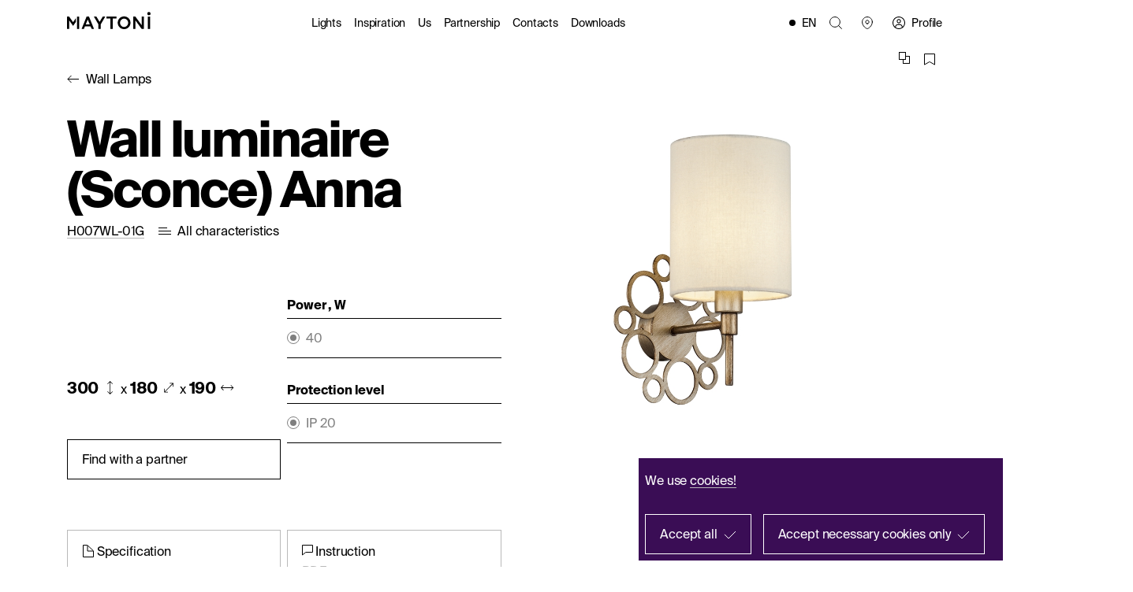

--- FILE ---
content_type: text/html; charset=UTF-8
request_url: https://maytoni.de/en/catalog/decorative/wall-lamps/h007wl-01g/
body_size: 20160
content:
<!DOCTYPE html>
<html lang="en">
<head>

    <meta name="viewport" content="width=device-width, initial-scale=1.0">
    <title>Wall luminaire (Sconce) Anna | Maytoni | H007WL-01G</title>
	
    <link rel="icon" href="/favicons/favicon.svg" type="image/svg+xml" sizes="any" />
    <link rel="apple-touch-icon" sizes="180x180" href="/favicons/180x180.png" />
    <link rel="manifest" href="/site.webmanifest" />
    <link rel="mask-icon" href="/favicons/safari-pinned-tab.svg" color="#4996D7" />
    <meta name="msapplication-TileColor" content="#4996D7" />
    <meta name="theme-color" content="#FFFFFF" />
    <meta name="apple-mobile-web-app-title" content="Maytoni.de" />

    <meta property="og:site_name" content="Maytoni"/>
    <meta property="og:url"
          content="\\maytoni.de/en/catalog/decorative/wall-lamps/h007wl-01g/"/>
    <meta property="og:type" content="website"/>
    <meta property="og:title" content="Wall luminaire (Sconce) Anna | Maytoni | H007WL-01G"/>
    <meta property="og:description" content="Discover the elegant world of Maytoni wall lamps - exclusive lighting art for stylish interior design. Immerse yourself in the variety of our high-quality wall lamps and be enchanted by their attractive design and warm light."/>

      <!-- Google Tag Manager -->
                <script data-skip-moving="true">(function(w,d,s,l,i){w[l]=w[l]||[];w[l].push({'gtm.start':
        new Date().getTime(),event:'gtm.js'});var f=d.getElementsByTagName(s)[0],
        j=d.createElement(s),dl=l!='dataLayer'?'&l='+l:'';j.async=true;j.src=
        'https://www.googletagmanager.com/gtm.js?id='+i+dl;f.parentNode.insertBefore(j,f);
        })(window,document,'script','dataLayer','GTM-WDQMGGCF');
        </script>
        <!-- End Google Tag Manager -->
        <!-- Create one update function for each consent parameter -->
                    <link href="/local/templates/main/js/compareApp.js" rel="preload" as="script">
<meta http-equiv="Content-Type" content="text/html; charset=UTF-8" />
<meta name="robots" content="index, follow" />
<meta name="keywords" content="wall lamps" />
<meta name="description" content="Discover the elegant world of Maytoni wall lamps - exclusive lighting art for stylish interior design. Immerse yourself in the variety of our high-quality wall lamps and be enchanted by their attractive design and warm light." />
<script type="text/javascript" data-skip-moving="true">(function(w, d, n) {var cl = "bx-core";var ht = d.documentElement;var htc = ht ? ht.className : undefined;if (htc === undefined || htc.indexOf(cl) !== -1){return;}var ua = n.userAgent;if (/(iPad;)|(iPhone;)/i.test(ua)){cl += " bx-ios";}else if (/Windows/i.test(ua)){cl += ' bx-win';}else if (/Macintosh/i.test(ua)){cl += " bx-mac";}else if (/Linux/i.test(ua) && !/Android/i.test(ua)){cl += " bx-linux";}else if (/Android/i.test(ua)){cl += " bx-android";}cl += (/(ipad|iphone|android|mobile|touch)/i.test(ua) ? " bx-touch" : " bx-no-touch");cl += w.devicePixelRatio && w.devicePixelRatio >= 2? " bx-retina": " bx-no-retina";var ieVersion = -1;if (/AppleWebKit/.test(ua)){cl += " bx-chrome";}else if (/Opera/.test(ua)){cl += " bx-opera";}else if (/Firefox/.test(ua)){cl += " bx-firefox";}ht.className = htc ? htc + " " + cl : cl;})(window, document, navigator);</script>


<link href="/bitrix/js/ui/design-tokens/dist/ui.design-tokens.min.css?170361203422029" type="text/css"  rel="stylesheet" />
<link href="/bitrix/js/ui/fonts/opensans/ui.font.opensans.min.css?17036120352320" type="text/css"  rel="stylesheet" />
<link href="/bitrix/js/main/popup/dist/main.popup.bundle.min.css?170361203625089" type="text/css"  rel="stylesheet" />
<link href="/local/templates/.default/components/bitrix/catalog.element/.default/style.css?17036120531611" type="text/css"  rel="stylesheet" />
<link href="/local/components/grishchenk/showprops/templates/.default/style.css?17036120511051" type="text/css"  rel="stylesheet" />
<link href="/local/templates/main/css/main.css?1768400678433615" type="text/css"  data-template-style="true"  rel="stylesheet" />
<link href="/local/templates/main/css/additional.css?17624368764451" type="text/css"  data-template-style="true"  rel="stylesheet" />
<link href="/local/templates/main/custom_css/custom.css?171422248149885" type="text/css"  data-template-style="true"  rel="stylesheet" />
<link href="/local/templates/main/styles.css?17568233892547" type="text/css"  data-template-style="true"  rel="stylesheet" />
<link href="/local/templates/main/template_styles.css?1703612060216" type="text/css"  data-template-style="true"  rel="stylesheet" />







<script data-skip-moving="true" src="/local/templates/main/js/vue.global.js"></script>
<script data-skip-moving="true" src="/local/templates/main/js/axios.js"></script>



    <link rel="preconnect" href="https://api.searchbooster.net" crossorigin />
    <link rel="preconnect" href="https://cdn2.searchbooster.net" crossorigin />
    <link rel="preconnect" href="https://api4.searchbooster.io" crossorigin />
    <link rel="preconnect" href="https://cdn.searchbooster.io" crossorigin />

                    <script data-skip-moving="true">
                  var sbRegionId = '';
                  var sbUserId = '';
                  var sbSegmentId = '';
                  var sbScript = document.createElement('script');
                  sbScript.src = 'https://cdn2.searchbooster.net/scripts/widget/64e87d8e-b306-4a19-b620-4f468c96ada3/main.js';
                  sbScript.setAttribute("data-sb-init-script", 1);
                  sbScript.async = true;
                  document.head.appendChild(sbScript);
                </script>
                            
</head>
<body class="inner " id="body">
<div id="panel">
	</div>


<!-- Google Tag Manager (noscript) -->
<noscript><iframe src="https://www.googletagmanager.com/ns.html?id=GTM-WDQMGGCF"
height="0" width="0" style="display:none;visibility:hidden"></iframe></noscript>
<!-- End Google Tag Manager (noscript) -->



<div class="wrap">
        
            <header class="header">
        <div class="wrapper">
            <div class="header-cont">
                <div class="header__logo">
					                        <a class="logo" href="/en/"><img src="/local/templates/main/img/logo.svg" alt="" loading="lazy"></a>
					                </div>

                

<nav class="header__nav">


	
	
		            <div class="catalog-link">
                <a href="/en/catalog/" >Lights</a>
                    <div class="header__catalog-nav">
                        <div class="wrapper-no-padding wrapper">
                            <ul class="catalog-nav__list">
                
	
	

	
	
			                <li class="catalog-nav__item">
                    <a class="catalog-nav__link page-header active" href="/en/catalog/decorative/">Interior</a>
                                            <div class="catalog-nav__img"><img src="/upload/resize_cache/iblock/0da/440_220_2/6djquiwjum7pkjdjtlj1s0do3xpd2nfh.png" alt="" loading="lazy"></div>
                                    </li>
			
	
	

	
	
			                <li class="catalog-nav__item">
                    <a class="catalog-nav__link page-header" href="/en/catalog/street/">Outdoor</a>
                                            <div class="catalog-nav__img"><img src="/upload/resize_cache/iblock/d3f/440_220_2/l8it241m2ukwv6uh8d5ului8vk4gioj5.png" alt="" loading="lazy"></div>
                                    </li>
			
	
	

	
	
			                <li class="catalog-nav__item">
                    <a class="catalog-nav__link page-header" href="/en/catalog/functional/">Architectural </a>
                                            <div class="catalog-nav__img"><img src="/upload/resize_cache/iblock/6b8/440_220_2/x2n26fra9dm5blpyxppzf3053fsj3991.png" alt="" loading="lazy"></div>
                                    </li>
			
	
	

			</ul></div></div></div>	
	
		            <div class="catalog-link">
                <a href="/en/inspiration/projects/" >Inspiration</a>
                    <div class="header__catalog-nav">
                        <div class="wrapper-no-padding wrapper">
                            <ul class="catalog-nav__list">
                
	
	

	
	
			                <li class="catalog-nav__item">
                    <a class="catalog-nav__link page-header" href="/en/inspiration/projects/">Gallery</a>
                                    </li>
			
	
	

	
	
			                <li class="catalog-nav__item">
                    <a class="catalog-nav__link page-header" href="/en/journal/">Catalogues</a>
                                    </li>
			
	
	

	
	
			                <li class="catalog-nav__item">
                    <a class="catalog-nav__link page-header" href="/en/news/">Stories</a>
                                    </li>
			
	
	

			</ul></div></div></div>	
	
		            <div class="catalog-link">
                <a href="/en/about/" >Us</a>
                    <div class="header__catalog-nav">
                        <div class="wrapper-no-padding wrapper">
                            <ul class="catalog-nav__list">
                
	
	

	
	
			                <li class="catalog-nav__item">
                    <a class="catalog-nav__link page-header" href="/en/about/">About us</a>
                                    </li>
			
	
	

	
	
			                <li class="catalog-nav__item">
                    <a class="catalog-nav__link page-header" href="/en/inspiration/sustainability/">Sustainability</a>
                                    </li>
			
	
	

	
	
			                <li class="catalog-nav__item">
                    <a class="catalog-nav__link page-header" href="/en/darksky/">DarkSky</a>
                                    </li>
			
	
	

			</ul></div></div></div>	
	
		            <div class="catalog-link">
                <a href="/en/cooperation-partner/" >Partnership</a>
                    <div class="header__catalog-nav">
                        <div class="wrapper-no-padding wrapper">
                            <ul class="catalog-nav__list">
                
	
	

	
	
			                <li class="catalog-nav__item">
                    <a class="catalog-nav__link page-header" href="/en/cooperation-partner/">Trade Partners</a>
                                    </li>
			
	
	

	
	
			                <li class="catalog-nav__item">
                    <a class="catalog-nav__link page-header" href="/en/cooperation/">Designers</a>
                                    </li>
			
	
	

			</ul></div></div></div>	
	
			                <li class="header__menu-item">
                    <a href="/en/shops/headquarters/"
				                                class="header__menu-link">Contacts</a></li>
			
	
	

	
	
			                <li class="header__menu-item">
                    <a href="/en/media/catalog/"
				                                class="header__menu-link">Downloads</a></li>
			
	
	


</nav>

                                    <div class="header__lang">
                        <div class="lang-toggle">
    <ul class="lang-toggle__list">
		            <li class="lang-toggle__item">
				            </li>
		            <li class="lang-toggle__item">
				                    <a class="lang-toggle__link"
                       href="https://maytoni.de/fr/catalog/decorative/appliques-murales/h007wl-01g/?updateLanguage=1"
                       title="French">
                        FR                    </a>
				            </li>
		            <li class="lang-toggle__item">
				                    <a class="lang-toggle__link"
                       href="https://maytoni.de/es/catalog/decorative/apliques-de-pared/h007wl-01g/?updateLanguage=1"
                       title="Spanish">
                        ES                    </a>
				            </li>
		            <li class="lang-toggle__item">
				                    <a class="lang-toggle__link"
                       href="https://maytoni.de/it/catalog/decorative/lampade-da-parete/h007wl-01g/?updateLanguage=1"
                       title="Italiano">
                        IT                    </a>
				            </li>
		            <li class="lang-toggle__item">
				                    <a class="lang-toggle__link"
                       href="https://maytoni.de/pl/catalog/decorative/lampy-cienne-kinkiety/h007wl-01g/?updateLanguage=1"
                       title="Polish">
                        PL                    </a>
				            </li>
		            <li class="lang-toggle__item">
				                    <a class="lang-toggle__link"
                       href="https://maytoni.de/catalog/decorative/wandleuchten/h007wl-01g/?updateLanguage=1"
                       title="Deutsche">
                        DE                    </a>
				            </li>
		    </ul>
	        <div class="lang-toggle__this">EN</div>
	</div>
                    </div>
			    
                <div class="header__links">
                     <!--<a class="header__links-item" data-popup="#header-search">-->
                    <a class="header__links-item header__search">
                        <svg width="16" height="16" viewBox="0 0 16 16" fill="none" xmlns="http://www.w3.org/2000/svg">
                            <path d="M15.4668 15.4667L11.2001 11.2L15.4668 15.4667ZM6.93345 13.3333C6.09299 13.3333 5.26076 13.1678 4.48427 12.8462C3.70779 12.5245 3.00226 12.0531 2.40796 11.4588C1.81367 10.8645 1.34225 10.159 1.02062 9.3825C0.698988 8.60601 0.533447 7.77378 0.533447 6.93332C0.533447 6.09286 0.698988 5.26063 1.02062 4.48415C1.34225 3.70767 1.81367 3.00214 2.40796 2.40784C3.00226 1.81355 3.70779 1.34213 4.48427 1.0205C5.26076 0.698866 6.09299 0.533325 6.93345 0.533325C8.63083 0.533325 10.2587 1.20761 11.4589 2.40784C12.6592 3.60807 13.3334 5.23594 13.3334 6.93332C13.3334 8.63071 12.6592 10.2586 11.4589 11.4588C10.2587 12.659 8.63083 13.3333 6.93345 13.3333Z" stroke="black"/>
                        </svg>
                        <svg class="hover" width="16" height="16" viewBox="0 0 16 16" fill="none" xmlns="http://www.w3.org/2000/svg">
                            <path d="M6.9332 13.3334C6.09274 13.3334 5.26051 13.1679 4.48403 12.8463C3.70755 12.5246 3.00201 12.0532 2.40772 11.4589C1.81342 10.8646 1.342 10.1591 1.02037 9.38262C0.698744 8.60614 0.533203 7.77391 0.533203 6.93345C0.533203 6.09299 0.698744 5.26076 1.02037 4.48427C1.342 3.70779 1.81342 3.00226 2.40772 2.40796C3.00201 1.81367 3.70755 1.34225 4.48403 1.02062C5.26051 0.698988 6.09274 0.533447 6.9332 0.533447C8.63059 0.533447 10.2585 1.20773 11.4587 2.40796C12.6589 3.6082 13.3332 5.23606 13.3332 6.93345C13.3332 8.63083 12.6589 10.2587 11.4587 11.4589C10.2585 12.6592 8.63059 13.3334 6.9332 13.3334Z" fill="black"/>
                            <path d="M15.4665 15.4668L11.1999 11.2001M6.9332 13.3334C6.09274 13.3334 5.26051 13.1679 4.48403 12.8463C3.70755 12.5246 3.00201 12.0532 2.40772 11.4589C1.81342 10.8646 1.342 10.1591 1.02037 9.38262C0.698744 8.60614 0.533203 7.77391 0.533203 6.93345C0.533203 6.09299 0.698744 5.26076 1.02037 4.48427C1.342 3.70779 1.81342 3.00226 2.40772 2.40796C3.00201 1.81367 3.70755 1.34225 4.48403 1.02062C5.26051 0.698988 6.09274 0.533447 6.9332 0.533447C8.63059 0.533447 10.2585 1.20773 11.4587 2.40796C12.6589 3.6082 13.3332 5.23606 13.3332 6.93345C13.3332 8.63083 12.6589 10.2587 11.4587 11.4589C10.2585 12.6592 8.63059 13.3334 6.9332 13.3334Z" stroke="black"/>
                        </svg>
                        <span>Search</span>
                    </a>
                    <a class="header__links-item" href="/en/shops/">
                        <svg width="16" height="16" viewBox="0 0 16 16" fill="none" xmlns="http://www.w3.org/2000/svg">
                            <path d="M8.00003 9.06138C8.56564 9.06138 9.1081 8.83676 9.50815 8.43692C9.9082 8.03707 10.1331 7.49472 10.1334 6.92911C10.1334 6.36331 9.9086 5.82069 9.50853 5.42062C9.10845 5.02054 8.56583 4.79578 8.00003 4.79578C7.43424 4.79578 6.89162 5.02054 6.49154 5.42062C6.09146 5.82069 5.8667 6.36331 5.8667 6.92911C5.86698 7.49472 6.09187 8.03707 6.49191 8.43692C6.89196 8.83676 7.43442 9.06138 8.00003 9.06138Z"
                                    stroke="black" stroke-linecap="square"/>
                            <path d="M14.4001 6.92906C14.4001 12.2592 9.06676 15.4571 8.0001 15.4571C6.93343 15.4571 1.6001 12.2592 1.6001 6.92906C1.60095 5.23233 2.27564 3.60539 3.47581 2.40602C4.67598 1.20665 6.30336 0.533042 8.0001 0.533325C11.534 0.533325 14.4001 3.39732 14.4001 6.92906Z"
                                    stroke="black" stroke-linecap="square"/>
                        </svg>
                        <svg class="hover" width="16" height="16" viewBox="0 0 16 16" fill="none" xmlns="http://www.w3.org/2000/svg">
                            <path d="M14.4001 6.92906C14.4001 12.2592 9.06676 15.4571 8.0001 15.4571C6.93343 15.4571 1.6001 12.2592 1.6001 6.92906C1.60095 5.23233 2.27564 3.60539 3.47581 2.40602C4.67598 1.20665 6.30336 0.533042 8.0001 0.533325C11.534 0.533325 14.4001 3.39732 14.4001 6.92906Z" fill="black" stroke="black" stroke-linecap="square"/>
                            <path d="M8.00003 9.06138C8.56564 9.06138 9.1081 8.83676 9.50815 8.43692C9.9082 8.03707 10.1331 7.49472 10.1334 6.92911C10.1334 6.36331 9.9086 5.82069 9.50853 5.42062C9.10845 5.02054 8.56583 4.79578 8.00003 4.79578C7.43424 4.79578 6.89162 5.02054 6.49154 5.42062C6.09146 5.82069 5.8667 6.36331 5.8667 6.92911C5.86698 7.49472 6.09187 8.03707 6.49191 8.43692C6.89196 8.83676 7.43442 9.06138 8.00003 9.06138Z" fill="white"/>
                        </svg>
                        <span>Buy</span>
                    </a>
                </div>
                <div class="header__btns">
                    
                    <div class="header__btns-item">
                                                <a class="header__btns-link profile"
                                                    target="_blank" href="https://b2b.maytoni.de/en/"                        >
                            <svg width="16" height="16" viewBox="0 0 16 16" fill="none" xmlns="http://www.w3.org/2000/svg">
                                <g clip-path="url(#clip0_1501_20306)">
                                <path d="M3.2 13.8667V14.4H4.26667V13.8667H3.2ZM11.7333 13.8667V14.4H12.8V13.8667H11.7333ZM4.26667 13.8667V13.3333H3.2V13.8667H4.26667ZM6.93333 10.6667H9.06667V9.6H6.93333V10.6667ZM11.7333 13.3333V13.8667H12.8V13.3333H11.7333ZM9.06667 10.6667C9.77391 10.6667 10.4522 10.9476 10.9523 11.4477C11.4524 11.9478 11.7333 12.6261 11.7333 13.3333H12.8C12.8 12.3432 12.4067 11.3936 11.7065 10.6935C11.0064 9.99333 10.0568 9.6 9.06667 9.6V10.6667ZM4.26667 13.3333C4.26667 12.6261 4.54762 11.9478 5.04772 11.4477C5.54781 10.9476 6.22609 10.6667 6.93333 10.6667V9.6C5.94319 9.6 4.9936 9.99333 4.29347 10.6935C3.59333 11.3936 3.2 12.3432 3.2 13.3333H4.26667ZM8 3.2C7.29276 3.2 6.61448 3.48095 6.11438 3.98105C5.61428 4.48115 5.33333 5.15942 5.33333 5.86667H6.4C6.4 5.44232 6.56857 5.03535 6.86863 4.7353C7.16869 4.43524 7.57565 4.26667 8 4.26667V3.2ZM10.6667 5.86667C10.6667 5.15942 10.3857 4.48115 9.88562 3.98105C9.38552 3.48095 8.70724 3.2 8 3.2V4.26667C8.42435 4.26667 8.83131 4.43524 9.13137 4.7353C9.43143 5.03535 9.6 5.44232 9.6 5.86667H10.6667ZM8 8.53333C8.70724 8.53333 9.38552 8.25238 9.88562 7.75229C10.3857 7.25219 10.6667 6.57391 10.6667 5.86667H9.6C9.6 6.29101 9.43143 6.69798 9.13137 6.99804C8.83131 7.2981 8.42435 7.46667 8 7.46667V8.53333ZM8 7.46667C7.57565 7.46667 7.16869 7.2981 6.86863 6.99804C6.56857 6.69798 6.4 6.29101 6.4 5.86667H5.33333C5.33333 6.57391 5.61428 7.25219 6.11438 7.75229C6.61448 8.25238 7.29276 8.53333 8 8.53333V7.46667ZM8 14.9333C6.16117 14.9333 4.39765 14.2029 3.09739 12.9026C1.79714 11.6024 1.06667 9.83883 1.06667 8H0C0 10.1217 0.842855 12.1566 2.34315 13.6569C3.84344 15.1571 5.87827 16 8 16V14.9333ZM14.9333 8C14.9333 8.9105 14.754 9.81208 14.4056 10.6533C14.0571 11.4945 13.5464 12.2588 12.9026 12.9026C12.2588 13.5464 11.4945 14.0571 10.6533 14.4056C9.81208 14.754 8.9105 14.9333 8 14.9333V16C10.1217 16 12.1566 15.1571 13.6569 13.6569C15.1571 12.1566 16 10.1217 16 8H14.9333ZM8 1.06667C8.9105 1.06667 9.81208 1.246 10.6533 1.59444C11.4945 1.94287 12.2588 2.45357 12.9026 3.09739C13.5464 3.74121 14.0571 4.50554 14.4056 5.34673C14.754 6.18792 14.9333 7.0895 14.9333 8H16C16 5.87827 15.1571 3.84344 13.6569 2.34315C12.1566 0.842855 10.1217 0 8 0V1.06667ZM8 0C5.87827 0 3.84344 0.842855 2.34315 2.34315C0.842855 3.84344 0 5.87827 0 8H1.06667C1.06667 6.16117 1.79714 4.39765 3.09739 3.09739C4.39765 1.79714 6.16117 1.06667 8 1.06667V0Z" fill="black"/>
                                </g>
                                <defs>
                                <clipPath id="clip0_1501_20306">
                                <rect width="16" height="16" fill="white"/>
                                </clipPath>
                                </defs>
                            </svg>
                            <svg class="hover" width="16" height="17" viewBox="0 0 16 17" fill="none" xmlns="http://www.w3.org/2000/svg">
                                <circle cx="8" cy="8" r="8" fill="black"/>
                                <rect x="4" y="10" width="8" height="7" rx="3" fill="white"/>
                                <circle cx="8" cy="6" r="2" fill="white"/>
                            </svg>
                            <span>Profile</span>
                        </a>
                        
                    </div>

            </div>
            <div class="burger"><span></span><span></span></div>
        </div>
    </header>
    <div class="mobile-menu">
        <div class="wrapper">
          <div class="mobile-menu__cont">
            <div class="mobile-menu__top">
              <div class="mobile-menu__logo"> <a class="logo" href="#"><img src="/local/templates/main/img/logo.svg" alt="" loading="lazy"></a></div>
              <div class="mobile-menu__close"></div>
            </div>
            <div class="mobile-menu__search" data-popup="#header-search"><svg width="16" height="16" viewBox="0 0 16 16" fill="none" xmlns="http://www.w3.org/2000/svg">
<path d="M15.4668 15.4667L11.2001 11.2L15.4668 15.4667ZM6.93345 13.3333C6.09299 13.3333 5.26076 13.1678 4.48427 12.8462C3.70779 12.5245 3.00226 12.0531 2.40796 11.4588C1.81367 10.8645 1.34225 10.159 1.02062 9.3825C0.698988 8.60601 0.533447 7.77378 0.533447 6.93332C0.533447 6.09286 0.698988 5.26063 1.02062 4.48415C1.34225 3.70767 1.81367 3.00214 2.40796 2.40784C3.00226 1.81355 3.70779 1.34213 4.48427 1.0205C5.26076 0.698866 6.09299 0.533325 6.93345 0.533325C8.63083 0.533325 10.2587 1.20761 11.4589 2.40784C12.6592 3.60807 13.3334 5.23594 13.3334 6.93332C13.3334 8.63071 12.6592 10.2586 11.4589 11.4588C10.2587 12.659 8.63083 13.3333 6.93345 13.3333Z" stroke="black"/>
</svg><span>Search</span>
            </div>
            
    <div class="mobile-menu__menu">
        <ul class="main-menu">

		
		
		
                            <li class="main-menu__item has-submenu">
                    <span class="main-menu__link submenu-btn">Lights</span>
                    <div class="mobile-menu__submenu">
                        <div class="back-link mobile-menu__submenu-close">Lights</div>
                            <ul class="main-submenu">
            
	    
		    
    
		
		
                                            <li class="main-submenu__item"><a
                                                                class="main-submenu__link active" href="/en/catalog/decorative/">Interior</a></li>
                    
        
		    
    
		
		
                                            <li class="main-submenu__item"><a
                                                                class="main-submenu__link" href="/en/catalog/street/">Outdoor</a></li>
                    
        
		    
    
		
		
                                            <li class="main-submenu__item"><a
                                                                class="main-submenu__link" href="/en/catalog/functional/">Architectural </a></li>
                    
        
		    
    
					</ul></div></li>		
		
                            <li class="main-menu__item has-submenu">
                    <span class="main-menu__link submenu-btn">Inspiration</span>
                    <div class="mobile-menu__submenu">
                        <div class="back-link mobile-menu__submenu-close">Inspiration</div>
                            <ul class="main-submenu">
            
	    
		    
    
		
		
                                            <li class="main-submenu__item"><a
                                                                class="main-submenu__link" href="/en/inspiration/projects/">Gallery</a></li>
                    
        
		    
    
		
		
                                            <li class="main-submenu__item"><a
                                                                class="main-submenu__link" href="/en/journal/">Catalogues</a></li>
                    
        
		    
    
		
		
                                            <li class="main-submenu__item"><a
                                                                class="main-submenu__link" href="/en/news/">Stories</a></li>
                    
        
		    
    
					</ul></div></li>		
		
                                            <li class="main-menu__item"><a href="/en/about/"
                                                                                                              class="header__menu-link">Us</a></li>
                    
        
		    
    
		
		
                                            <li class="main-menu__item"><a href="/en/shops/headquarters/"
                                                                                                              class="header__menu-link">Contacts</a></li>
                    
        
		    
    
		
		
                                            <li class="main-menu__item"><a href="/en/journal/"
                                                                                                              class="header__menu-link">Base of 3D models</a></li>
                    
        
		    
    
		
		
                                            <li class="main-menu__item"><a href="/en/journal/"
                                                                                                              class="header__menu-link">Catalogues</a></li>
                    
        
		    
    
		
		
                                            <li class="main-menu__item"><a href="/en/cooperation-partner/"
                                                                                                              class="header__menu-link">Become a reseller</a></li>
                    
        
		    
    
        
        </ul>
    </div>

            <div class="mobile-menu__bottom">
                                    <div class="mobile-menu__lang">
                        <div class="lang-toggle">
    <ul class="lang-toggle__list">
		            <li class="lang-toggle__item">
				            </li>
		            <li class="lang-toggle__item">
				                    <a class="lang-toggle__link"
                       href="https://maytoni.de/fr/catalog/decorative/appliques-murales/h007wl-01g/?updateLanguage=1"
                       title="French">
                        FR                    </a>
				            </li>
		            <li class="lang-toggle__item">
				                    <a class="lang-toggle__link"
                       href="https://maytoni.de/es/catalog/decorative/apliques-de-pared/h007wl-01g/?updateLanguage=1"
                       title="Spanish">
                        ES                    </a>
				            </li>
		            <li class="lang-toggle__item">
				                    <a class="lang-toggle__link"
                       href="https://maytoni.de/it/catalog/decorative/lampade-da-parete/h007wl-01g/?updateLanguage=1"
                       title="Italiano">
                        IT                    </a>
				            </li>
		            <li class="lang-toggle__item">
				                    <a class="lang-toggle__link"
                       href="https://maytoni.de/pl/catalog/decorative/lampy-cienne-kinkiety/h007wl-01g/?updateLanguage=1"
                       title="Polish">
                        PL                    </a>
				            </li>
		            <li class="lang-toggle__item">
				                    <a class="lang-toggle__link"
                       href="https://maytoni.de/catalog/decorative/wandleuchten/h007wl-01g/?updateLanguage=1"
                       title="Deutsche">
                        DE                    </a>
				            </li>
		    </ul>
	        <div class="lang-toggle__this">EN</div>
	</div>
                    </div>
                
              <div class="mobile-menu__btns">
                
                     <div class="header__btns-item">
                                            <a class="header__btns-link profile"
                                                    target="_blank" href="https://b2b.maytoni.de/en/"                        
                        ><svg width="16" height="16" viewBox="0 0 16 16" fill="none" xmlns="http://www.w3.org/2000/svg">
                            <g clip-path="url(#clip0_1501_20306)">
                            <path d="M3.2 13.8667V14.4H4.26667V13.8667H3.2ZM11.7333 13.8667V14.4H12.8V13.8667H11.7333ZM4.26667 13.8667V13.3333H3.2V13.8667H4.26667ZM6.93333 10.6667H9.06667V9.6H6.93333V10.6667ZM11.7333 13.3333V13.8667H12.8V13.3333H11.7333ZM9.06667 10.6667C9.77391 10.6667 10.4522 10.9476 10.9523 11.4477C11.4524 11.9478 11.7333 12.6261 11.7333 13.3333H12.8C12.8 12.3432 12.4067 11.3936 11.7065 10.6935C11.0064 9.99333 10.0568 9.6 9.06667 9.6V10.6667ZM4.26667 13.3333C4.26667 12.6261 4.54762 11.9478 5.04772 11.4477C5.54781 10.9476 6.22609 10.6667 6.93333 10.6667V9.6C5.94319 9.6 4.9936 9.99333 4.29347 10.6935C3.59333 11.3936 3.2 12.3432 3.2 13.3333H4.26667ZM8 3.2C7.29276 3.2 6.61448 3.48095 6.11438 3.98105C5.61428 4.48115 5.33333 5.15942 5.33333 5.86667H6.4C6.4 5.44232 6.56857 5.03535 6.86863 4.7353C7.16869 4.43524 7.57565 4.26667 8 4.26667V3.2ZM10.6667 5.86667C10.6667 5.15942 10.3857 4.48115 9.88562 3.98105C9.38552 3.48095 8.70724 3.2 8 3.2V4.26667C8.42435 4.26667 8.83131 4.43524 9.13137 4.7353C9.43143 5.03535 9.6 5.44232 9.6 5.86667H10.6667ZM8 8.53333C8.70724 8.53333 9.38552 8.25238 9.88562 7.75229C10.3857 7.25219 10.6667 6.57391 10.6667 5.86667H9.6C9.6 6.29101 9.43143 6.69798 9.13137 6.99804C8.83131 7.2981 8.42435 7.46667 8 7.46667V8.53333ZM8 7.46667C7.57565 7.46667 7.16869 7.2981 6.86863 6.99804C6.56857 6.69798 6.4 6.29101 6.4 5.86667H5.33333C5.33333 6.57391 5.61428 7.25219 6.11438 7.75229C6.61448 8.25238 7.29276 8.53333 8 8.53333V7.46667ZM8 14.9333C6.16117 14.9333 4.39765 14.2029 3.09739 12.9026C1.79714 11.6024 1.06667 9.83883 1.06667 8H0C0 10.1217 0.842855 12.1566 2.34315 13.6569C3.84344 15.1571 5.87827 16 8 16V14.9333ZM14.9333 8C14.9333 8.9105 14.754 9.81208 14.4056 10.6533C14.0571 11.4945 13.5464 12.2588 12.9026 12.9026C12.2588 13.5464 11.4945 14.0571 10.6533 14.4056C9.81208 14.754 8.9105 14.9333 8 14.9333V16C10.1217 16 12.1566 15.1571 13.6569 13.6569C15.1571 12.1566 16 10.1217 16 8H14.9333ZM8 1.06667C8.9105 1.06667 9.81208 1.246 10.6533 1.59444C11.4945 1.94287 12.2588 2.45357 12.9026 3.09739C13.5464 3.74121 14.0571 4.50554 14.4056 5.34673C14.754 6.18792 14.9333 7.0895 14.9333 8H16C16 5.87827 15.1571 3.84344 13.6569 2.34315C12.1566 0.842855 10.1217 0 8 0V1.06667ZM8 0C5.87827 0 3.84344 0.842855 2.34315 2.34315C0.842855 3.84344 0 5.87827 0 8H1.06667C1.06667 6.16117 1.79714 4.39765 3.09739 3.09739C4.39765 1.79714 6.16117 1.06667 8 1.06667V0Z" fill="black"/>
                            </g>
                            <defs>
                            <clipPath id="clip0_1501_20306">
                            <rect width="16" height="16" fill="white"/>
                            </clipPath>
                            </defs>
                            </svg>
                        </a>
                                    </div>
                              </div>
            </div>
          </div>
        </div>
      </div>
          <main class="">
		<div id="comp_4eb9c762f4d3db5813800a184f303d98">
<div class='product-page'>
<!--<div class='product-page --><!--'>-->
    <div class='product-page__item product-card'>
		<div class="product-page__anhor" id="product-card"></div>
<div class="wrapper">
    <div class="product-card__cont">
        <div class="product-card__title">
                            <a class="back-link" target="" href="/en/catalog/decorative/wall-lamps/">
                    Wall Lamps                </a>
            
            <h1 class="page-header">
                Wall luminaire (Sconce) Anna            </h1>

            <div class="product-card__link">
                                    <div class="product-card__code copy">
                        <div class="product-card__code-code copy__code">
                            <span class="input">H007WL-01G</span>
                            <span class="copy-btn" title="Copy"></span>
                        </div>
                        <div class="product-card__code-text copy__text">
                            Copied                        </div>
                    </div>
                
                <div class="product-card__all">
                    <div class="all-btn" data-popup="#characteristic">
                        All characteristics                    </div>
                </div>
            </div>
        </div>
        <div class="product-card__photo">
            <div class="product-card__img">
                                    <div class="product-card__img-img">
                        <img src="/upload/iblock/88e/l54mroa3j57kro0zv1jd2i772zvtw1gk.jpeg" alt="" loading="lazy">
                    </div>
                
                <div class="product-card__label">
                    
                                        
                </div>

                <div class="product-card__fav js-add-favorite" data-tooltip="Add to bookmarks" data-id="1593786"></div>
                <div class="product-card__compare js-add-compare" data-tooltip="Add to compare"  data-id="1593786"></div>
            </div>

        </div>
        <div class="product-card__desc">
            <div class="product-card__desc-col">
                <div class="product-card__desc-colors">
                                                                                </div>

                

    <div class="product-card__properties">
                        <div class="product-card__property additional-property">
                    <span class="additional-property__text"><b>300</b></span>
                    <div class="additional-property__symbol">
                        <img src="/upload/iblock/01a/4xjhz9u3chs2rl3gdugbxah9pc5gypsi.svg" alt="">
                    </div>
                                            <span class="additional-property__prompt">Height</span>
                       
                    x&nbsp;                </div>
                                <div class="product-card__property additional-property">
                    <span class="additional-property__text"><b>180</b></span>
                    <div class="additional-property__symbol">
                        <img src="/upload/iblock/fec/u26zijk91hgtip7x5rhslmbyegg3egwu.svg" alt="">
                    </div>
                                            <span class="additional-property__prompt">Width</span>
                       
                    x&nbsp;                </div>
                                <div class="product-card__property additional-property">
                    <span class="additional-property__text"><b>190</b></span>
                    <div class="additional-property__symbol">
                        <img src="/upload/iblock/73d/eqbquuf7bg5sww851amkuoks5hpktz9v.svg" alt="">
                    </div>
                                            <span class="additional-property__prompt">Length</span>
                       
                                    </div>
                    </div>

                <div class="product-card__cart">
                    <div class="product-card__price">
                                            </div>

                                            <a class="btn btn-border" href="/en/shops/">
                            Find with a partner                        </a>
                                    </div>
            </div>
                                            <div class="product-card__desc-col">
                                                                <div class="product-card__desc-item">
                            <div class="product-card__desc-label">Power                                , W</div>
                            <div class="product-card__desc-row">
                                                                                                                                                                            <div class="default-radio  disabled">
                                        <input class="default-radio__input"
                                               type="radio"
                                               name="power"
                                               value="40"
                                               id="power-1"
                                                                                            disabled="disabled"
                                                                                         checked>
                                        <label class="default-radio__label"
                                               for="power-1">40 </label>
                                    </div>
                                                                                                </div>
                        </div>
                    
                    
                    
                                            <div class="product-card__desc-item">
                            <div class="product-card__desc-label">Protection level</div>
                                                                                        <div class="product-card__desc-row">
                                                                        <div class="default-radio  disabled">
                                        <input class="default-radio__input"
                                               type="radio" name="class_ip"
                                               value="IP 20"
                                               id="class_ip-1"
                                             checked>
                                        <label class="default-radio__label"
                                               for="class_ip-1">IP 20</label>
                                    </div>
                                </div>
                                                                                    </div>
                                    </div>
            			<div style="display:none !important;" class="product-card__desc-col bottom-block">
				            </div>
        </div>
    </div>

    <div class="product-card__docs">
        <div class="product-page__anhor" id="product-docs"></div>
        <div class="product-docs">
            <a class="product-docs__item" href="#" data-fancybox-modal data-src="#specification">
                <div class="product-docs__item-name">
                    <div class="product-docs__item-icon">
                        <svg width="16" height="16" viewBox="0 0 16 16" fill="none" xmlns="http://www.w3.org/2000/svg">
                            <path d="M1.5 0.5H6.80228L14.5 7.71662V15.5H1.5V0.5Z" stroke="black"/>
                            <path d="M7 1V8H14" stroke="black"/>
                        </svg>
                    </div>
                    <span>Specification</span>
                </div>
                <div class="product-docs__item-info">PDF</div>
                <div class="product-docs__item-link download">
                    Download                </div>
            </a>
                                                                                                                                                                                                                                                                                                                                                                                            <a class="product-docs__item" href="https://mais-upload.maytoni.de/upload/media/34892077-0e5e-4696-bae8-37adb1695ad2/instruction_eu_H007WL-01G.pdf" target="_blank">
                        <div class="product-docs__item-name">
                            <div class="product-docs__item-icon">
                                                                                                        <svg width="14" height="14" viewBox="0 0 14 14" fill="none" xmlns="http://www.w3.org/2000/svg">
                                        <path d="M4.68765 9.60957L0.5 12.9597V0.5H13.5V9.5H5H4.82461L4.68765 9.60957Z" stroke="black"/>
                                    </svg>
                                                            </div>
                                                            <span>Instruction</span>
                                                    </div>
                                                <div class="product-docs__item-info">
                            PDF                        </div>
                        <div class="product-docs__item-link download">
                            Download                        </div>
                    </a>
                                    </div>
    </div>
</div>
<div class="product-cart">
    <a class="btn btn-border" href="/en/shops/" target="_blank">
        Find with a partner    </a>
</div>


<div class="characteristic popup" id="characteristic">
    <div class="popup__block">
        <div class="popup__close">
            <span>
            </span>
            <span>
            </span>
        </div>
        <div class="characteristic__content popup__content">
            <div class="section-title">
                All characteristics            </div>
            <div class="characteristic__item">
                <div class="characteristic-list">
                    
                                                                                            <div class="characteristic-list__item">
                            <div class="characteristic-list__item-name">
                                Article                                                            </div>
                            <div class="characteristic-list__item-text">
                                                                    H007WL-01G                                                                                                                                                                                                                                                                                                                                </div>
                        </div>
                                                                                            <div class="characteristic-list__item">
                            <div class="characteristic-list__item-name">
                                Short product code                                                            </div>
                            <div class="characteristic-list__item-text">
                                                                    75794                                                                                                                                                                                                                                                                                                                                </div>
                        </div>
                                                                                            <div class="characteristic-list__item">
                            <div class="characteristic-list__item-name">
                                Brand                                                            </div>
                            <div class="characteristic-list__item-text">
                                                                                                            Maytoni                                                                                                                                                                                                                                                                                                                                                                    </div>
                        </div>
                                                                                            <div class="characteristic-list__item">
                            <div class="characteristic-list__item-name">
                                Collection                                                            </div>
                            <div class="characteristic-list__item-text">
                                                                                                            House                                                                                                                                                                                                                                                                                                                                                                    </div>
                        </div>
                                                                                            <div class="characteristic-list__item">
                            <div class="characteristic-list__item-name">
                                Series                                                            </div>
                            <div class="characteristic-list__item-text">
                                                                                                            Anna                                                                                                                                                                                                                                                                                                                                                                    </div>
                        </div>
                                                                                            <div class="characteristic-list__item">
                            <div class="characteristic-list__item-name">
                                Product type                                                            </div>
                            <div class="characteristic-list__item-text">
                                                                                                            Wall luminaire (Sconce)                                                                                                                                                                                                                                                                                                                                                                    </div>
                        </div>
                                                                                                                    <div class="characteristic-list__item">
                            <div class="characteristic-list__item-name">
                                Fitting color                                                            </div>
                            <div class="characteristic-list__item-text">
                                                                                                            Gold                                                                                                                                                                                                                                                                                                                                                                    </div>
                        </div>
                                                                                            <div class="characteristic-list__item">
                            <div class="characteristic-list__item-name">
                                Fitting material                                                            </div>
                            <div class="characteristic-list__item-text">
                                                                                                            Metal                                                                                                                                                                                                                                                                                                                                                                    </div>
                        </div>
                                                                                            <div class="characteristic-list__item">
                            <div class="characteristic-list__item-name">
                                Light source                                                            </div>
                            <div class="characteristic-list__item-text">
                                                                                                            E14                                                                                                                                                                                                                                                                                                                                                                    </div>
                        </div>
                                                                                            <div class="characteristic-list__item">
                            <div class="characteristic-list__item-name">
                                Number of lamps                                                            </div>
                            <div class="characteristic-list__item-text">
                                                                    1                                                                                                                                                                                        pcs                                                                                                                                        </div>
                        </div>
                                                                                                                                            <div class="characteristic-list__item">
                            <div class="characteristic-list__item-name">
                                IP protection                                                            </div>
                            <div class="characteristic-list__item-text">
                                                                                                            IP 20                                                                                                                                                                                                                                                                                                                                                                    </div>
                        </div>
                                                                                            <div class="characteristic-list__item">
                            <div class="characteristic-list__item-name">
                                Dimmable                                                            </div>
                            <div class="characteristic-list__item-text">
                                                                                                            No                                                                                                                                                                                                                                                                                                                                                                    </div>
                        </div>
                                                                                            <div class="characteristic-list__item">
                            <div class="characteristic-list__item-name">
                                Height                                                            </div>
                            <div class="characteristic-list__item-text">
                                                                    300                                                                                                                                                                                        mm
                                                                                                                                        </div>
                        </div>
                                                                                            <div class="characteristic-list__item">
                            <div class="characteristic-list__item-name">
                                Width                                                            </div>
                            <div class="characteristic-list__item-text">
                                                                    180                                                                                                                                                                                        mm
                                                                                                                                        </div>
                        </div>
                                                                                            <div class="characteristic-list__item">
                            <div class="characteristic-list__item-name">
                                Length                                                            </div>
                            <div class="characteristic-list__item-text">
                                                                    190                                                                                                                                                                                        mm
                                                                                                                                        </div>
                        </div>
                                                                                                                                                                                                                                                                                                                                                                                            <div class="characteristic-list__item">
                            <div class="characteristic-list__item-name">
                                Voltage                                                            </div>
                            <div class="characteristic-list__item-text">
                                                                                                            50Hz AC 220-240                                                                                                                                                                                                                            V
                                                                                                                                        </div>
                        </div>
                                                                                                                                            <div class="characteristic-list__item">
                            <div class="characteristic-list__item-name">
                                Protection level                                                            </div>
                            <div class="characteristic-list__item-text">
                                                                                                            Class1                                                                                                                                                                                                                                                                                                                                                                    </div>
                        </div>
                                                                                            <div class="characteristic-list__item">
                            <div class="characteristic-list__item-name">
                                Warranty                                                            </div>
                            <div class="characteristic-list__item-text">
                                                                    2                                                                                                                                                                                        years                                                                                                                                        </div>
                        </div>
                                                                                            <div class="characteristic-list__item">
                            <div class="characteristic-list__item-name">
                                Power                                                            </div>
                            <div class="characteristic-list__item-text">
                                                                    40                                                                                                                                                                                        W                                                                                                                                        </div>
                        </div>
                                                                                            <div class="characteristic-list__item">
                            <div class="characteristic-list__item-name">
                                Volume                                                            </div>
                            <div class="characteristic-list__item-text">
                                                                    0.0113                                                                                                                                                                                        m³
                                                                                                                                        </div>
                        </div>
                                                                                            <div class="characteristic-list__item">
                            <div class="characteristic-list__item-name">
                                Minimum height                                                            </div>
                            <div class="characteristic-list__item-text">
                                                                    300                                                                                                                                                                                        mm
                                                                                                                                        </div>
                        </div>
                                                                                            <div class="characteristic-list__item">
                            <div class="characteristic-list__item-name">
                                Maximum height                                                            </div>
                            <div class="characteristic-list__item-text">
                                                                    300                                                                                                                                                                                        mm
                                                                                                                                        </div>
                        </div>
                                                                                                                                                                                                                                                                                                                                                                                                                                            <div class="characteristic-list__item">
                            <div class="characteristic-list__item-name">
                                The shape of the base                                                            </div>
                            <div class="characteristic-list__item-text">
                                                                                                            Round                                                                                                                                                                                                                                                                                                                                                                    </div>
                        </div>
                                                                                                                                            <div class="characteristic-list__item">
                            <div class="characteristic-list__item-name">
                                Base diameter                                                            </div>
                            <div class="characteristic-list__item-text">
                                                                    60                                                                                                                                                                                                                                                                                                                                </div>
                        </div>
                                                                                                                                            <div class="characteristic-list__item">
                            <div class="characteristic-list__item-name">
                                Fireproof                                                            </div>
                            <div class="characteristic-list__item-text">
                                                                                                            No                                                                                                                                                                                                                                                                                                                                                                    </div>
                        </div>
                                                                                            <div class="characteristic-list__item">
                            <div class="characteristic-list__item-name">
                                Packing length                                                            </div>
                            <div class="characteristic-list__item-text">
                                                                    240                                                                                                                                                                                        mm
                                                                                                                                        </div>
                        </div>
                                                                                            <div class="characteristic-list__item">
                            <div class="characteristic-list__item-name">
                                Net                                                            </div>
                            <div class="characteristic-list__item-text">
                                                                    0.52                                                                                                                                                                                        kg
                                                                                                                                        </div>
                        </div>
                                                                                            <div class="characteristic-list__item">
                            <div class="characteristic-list__item-name">
                                Gross                                                            </div>
                            <div class="characteristic-list__item-text">
                                                                    0.94                                                                                                                                                                                        kg
                                                                                                                                        </div>
                        </div>
                                                                                                                                                                                                                                                                                                                                                                                                                                                                                    </div>
            </div>
            
            <div class="characteristic__item">
                <div class="characteristic__item-title">
                    Downloads                </div>
                <div class="product-docs">
                    <a class="product-docs__item" href="#" data-fancybox-modal data-src="#specification">
                        <div class="product-docs__item-name">
                            <div class="product-docs__item-icon">
                                <svg width="16" height="16" viewBox="0 0 16 16" fill="none" xmlns="http://www.w3.org/2000/svg">
                                    <path d="M1.5 0.5H6.80228L14.5 7.71662V15.5H1.5V0.5Z" stroke="black"/>
                                    <path d="M7 1V8H14" stroke="black"/>
                                </svg>
                            </div>
                            <span>Specification</span>
                        </div>
                        <div class="product-docs__item-info">
                            PDF
                        </div>
                        <div class="product-docs__item-link download">
                            Download                        </div>
                    </a>
                                                <a class="product-docs__item" href="https://mais-upload.maytoni.de/Documents/28626b90-1b6e-4fce-908f-f9ffc7d73d8c/ee_H007WL-01G.pdf" target="_blank">
                                <div class="product-docs__item-name">
                                    <div class="product-docs__item-icon">
                                                                                    <svg width="12" height="16" viewBox="0 0 12 16" fill="none" xmlns="http://www.w3.org/2000/svg">
                                                <path d="M8.69185 11.5H3.66704C3.45132 10.6059 2.95631 9.64346 2.18442 9.04213C1.23419 8.1742 0.641473 7.07373 0.534012 5.95218L0.534185 5.95216L0.532586 5.93911C0.208219 3.28968 2.37581 0.839772 5.44364 0.530414C8.50185 0.222025 11.1988 2.27992 11.4708 4.94563L11.4707 4.94563L11.4714 4.95151C11.6358 6.39377 11.087 7.88703 9.93668 8.8813L9.93658 8.88119L9.92762 8.88933C9.13192 9.61147 8.86238 10.6273 8.69185 11.5ZM3.7697 12.5H8.60698V15.5H3.816L3.7697 12.5Z" stroke="black"/>
                                                </svg>
                                                                                    </div>
                                                                                    <span>EEE Label</span>
                                                                            </div>
                                                                        <div class="product-docs__item-info">
                                        PDF                                    </div>
                                    <div class="product-docs__item-link download">
                                        Download                                    </div>
                                </a>
                                                        <a class="product-docs__item" href="https://mais-upload.maytoni.de/upload/media/34892077-0e5e-4696-bae8-37adb1695ad2/instruction_eu_H007WL-01G.pdf" target="_blank">
                                <div class="product-docs__item-name">
                                    <div class="product-docs__item-icon">
                                                                                                                                <svg width="14" height="14" viewBox="0 0 14 14" fill="none" xmlns="http://www.w3.org/2000/svg">
                                                <path d="M4.68765 9.60957L0.5 12.9597V0.5H13.5V9.5H5H4.82461L4.68765 9.60957Z" stroke="black"/>
                                            </svg>
                                                                                </div>
                                                                                    <span>Instruction</span>
                                                                            </div>
                                                                        <div class="product-docs__item-info">
                                        PDF                                    </div>
                                    <div class="product-docs__item-link download">
                                        Download                                    </div>
                                </a>
                                            </div>
            </div>
        </div>
    </div>
</div>

<div class="modal" id="specification">
    <div class="modal__cont">
        <div class="modal__title">Please choose no more than 3 images</div>
        <form method="get" target="_blank">
            <div class="modal__text">
                <div class="choose-images-container">
                    <input type="hidden" name="PDF" value="Y">
                                                                    <div class="choose-image-box">
                            <input class="image-input" type="checkbox" id="image0"
                                   value="0">
                            <label for="image0">
                                <img src="/upload/resize_cache/iblock/88e/120_120_2/l54mroa3j57kro0zv1jd2i772zvtw1gk.jpeg"/>
                            </label>
                        </div>
                                        <input name="selected_photo" type="hidden" value="">
                </div>
            </div>
            <div class="modal__btns">
                <button class="btn btn-color">Continue</button>
            </div>
        </form>
    </div>
</div>


    <section class="product-page__item product-about">
        <div class="product-page__anhor" id="product-about"></div>
        <div class="wrapper">
                            <div class="product-card__series" style="padding-bottom: 90px;" data-series>
                    <div class="product-card__series-header" data-series-header>
                        <span class="product-card__series-title">About series Anna</span>
                        <span class="product-card__series-icon">
                    <svg fill="#000000" version="1.1" id="Layer_1" xmlns="http://www.w3.org/2000/svg" xmlns:xlink="http://www.w3.org/1999/xlink"
                         viewBox="0 0 330 330" xml:space="preserve">
                    <path id="XMLID_225_" d="M325.607,79.393c-5.857-5.857-15.355-5.858-21.213,0.001l-139.39,139.393L25.607,79.393
                        c-5.857-5.857-15.355-5.858-21.213,0.001c-5.858,5.858-5.858,15.355,0,21.213l150.004,150c2.813,2.813,6.628,4.393,10.606,4.393
                        s7.794-1.581,10.606-4.394l149.996-150C331.465,94.749,331.465,85.251,325.607,79.393z"/>
                    </svg>
                </span>
                    </div>
                    <div class="product-card__series-body">Antique gold fittings, material — metal. Lampshade of cream textile, applied to PVC. Frame and decorative elements of composition in the form of metal rings. Height of pendant models is adjustable.</div>
                </div>
            
                            <div class="product-about__slider">
                    <div class="gallery-block">
                        <div class="gallery-slider swiper-container">
                            <div class="swiper-wrapper">
                                                                    <div class="swiper-slide">
                                        <div class="gallery-slider__item" style="padding-top:5px!important;">
                                            <a data-fancybox-gallery data-fancybox="news-gallery" data-src="/upload/iblock/315/oz24uhfny3gdrre3mcrzxjm25i7r0nu7.jpg">
                                                                                                    <picture>
                                                        <source media="(min-width: 521px)" srcset="/upload/iblock/315/oz24uhfny3gdrre3mcrzxjm25i7r0nu7.jpg">
                                                        <source media="(max-width: 520px)" srcset="/upload/iblock/315/oz24uhfny3gdrre3mcrzxjm25i7r0nu7.jpg">
                                                        <img src="/upload/iblock/315/oz24uhfny3gdrre3mcrzxjm25i7r0nu7.jpg" alt="" loading="lazy">
                                                    </picture>
                                                                                            </a>
                                        </div>
                                    </div>
                                                            </div>
                            <div class="swiper-button swiper-button-prev"></div>
                            <div class="swiper-button swiper-button-next"></div>
                            <div class="swiper-pagination"></div>
                        </div>
                    </div>
                </div>
            
            
                    </div>
    </section>





	    <section class="product-page__item product-slider">
        <div class="wrapper">
            <div class="product-slider__top">
                <h2 class="section-title">Other models in the series</h2>
            </div>

            <div class="product-slider__bottom">
                <div class="product-slider__list swiper-container">
                    <div class="product-slider__btns">
                        <div class="swiper-button swiper-button-prev"></div>
                        <div class="swiper-button swiper-button-next"></div>
                    </div>
                    <div class="swiper-wrapper">

						                            <div class="swiper-slide product-slider__item">
								
		
<div class="catalog-card" id="product_">
    <div class="catalog-card__img" >
		            <div class="catalog-card__label">

                
                
                            </div>
		
        
        <div class="catalog-card__compare js-add-compare" data-tooltip="Add to compare" data-id="1593786"></div>
        <div class="catalog-card__fav js-add-favorite" data-tooltip="Add to bookmarks" data-id="1593786"></div>

                <div class="catalog-card__img-pages js-other-colors-1593786">
			                <picture class="catalog-card__img-img active"><!--desc: 690х690, mob: 275х275 -->
                    <source media="(min-width: 521px)" srcset="/upload/resize_cache/iblock/88e/690_690_0/l54mroa3j57kro0zv1jd2i772zvtw1gk.jpeg">
                    <source media="(max-width: 520px)" srcset="/upload/resize_cache/iblock/88e/690_690_0/l54mroa3j57kro0zv1jd2i772zvtw1gk.jpeg">
                    <img src="/upload/resize_cache/iblock/88e/690_690_0/l54mroa3j57kro0zv1jd2i772zvtw1gk.jpeg" alt="" title=""
                         loading="lazy">
                </picture>
						        </div>
		        <div class="catalog-card__colors" data-img-tabs="js-other-colors-1593786">
            <div class="catalog-card__article __js-copy-article"
                 data-copy="H007WL-01G">
                <span>Article: H007WL-01G</span>
            </div>
        </div>
            </div>
    <div class="catalog-card__desc">
        <div class="catalog-card__title">
            Wall luminaire (Sconce) Anna E14x1  40W        </div>
		
            </div>

        <a target="" class="catalog-card__link" href="/en/catalog/decorative/wall-lamps/h007wl-01g/"></a>
    </div>	                            </div>
													                    </div>
                </div>
            </div>
    </section>

	    <section class="product-page__item product-slider">
        <div class="wrapper">
            <div class="product-slider__top">
                <h2 class="section-title">You may like</h2>
            </div>

            <div class="product-slider__bottom">
                <div class="product-slider__list swiper-container">
                    <div class="product-slider__btns">
                        <div class="swiper-button swiper-button-prev"></div>
                        <div class="swiper-button swiper-button-next"></div>
                    </div>
                    <div class="swiper-wrapper">

						                            <div class="swiper-slide product-slider__item">
								
		
<div class="catalog-card" id="product_">
    <div class="catalog-card__img" >
		            <div class="catalog-card__label">

                
                
                            </div>
		
        
        <div class="catalog-card__compare js-add-compare" data-tooltip="Add to compare" data-id="1594309"></div>
        <div class="catalog-card__fav js-add-favorite" data-tooltip="Add to bookmarks" data-id="1594309"></div>

                <div class="catalog-card__img-pages js-other-colors-1594309">
			                <picture class="catalog-card__img-img active"><!--desc: 690х690, mob: 275х275 -->
                    <source media="(min-width: 521px)" srcset="/upload/resize_cache/iblock/981/690_690_0/qcpbvpn753zhkqe2j09cioz5wt3y5q8j.jpeg">
                    <source media="(max-width: 520px)" srcset="/upload/resize_cache/iblock/981/690_690_0/qcpbvpn753zhkqe2j09cioz5wt3y5q8j.jpeg">
                    <img src="/upload/resize_cache/iblock/981/690_690_0/qcpbvpn753zhkqe2j09cioz5wt3y5q8j.jpeg" alt="" title=""
                         loading="lazy">
                </picture>
						                                                                            <picture class="catalog-card__img-img"><!--desc: 690х690, mob: 275х275 -->
                        <source media="(min-width: 521px)" srcset="/upload/iblock/3fd/zc1ky9l0jypi2v64qig65b0g3vohr8tw.jpeg">
                        <source media="(max-width: 520px)" srcset="/upload/iblock/3fd/zc1ky9l0jypi2v64qig65b0g3vohr8tw.jpeg">
                        <img src="/upload/iblock/3fd/zc1ky9l0jypi2v64qig65b0g3vohr8tw.jpeg" alt="" loading="lazy">
                    </picture>
                                                        <picture class="catalog-card__img-img"><!--desc: 690х690, mob: 275х275 -->
                        <source media="(min-width: 521px)" srcset="/upload/iblock/05b/orscdw0llf3w7bcjbxzk7k8e64c9m05d.jpeg">
                        <source media="(max-width: 520px)" srcset="/upload/iblock/05b/orscdw0llf3w7bcjbxzk7k8e64c9m05d.jpeg">
                        <img src="/upload/iblock/05b/orscdw0llf3w7bcjbxzk7k8e64c9m05d.jpeg" alt="" loading="lazy">
                    </picture>
                                    </div>
		
            <div class="catalog-card__colors" data-img-tabs="js-other-colors-1594309">
				                    					
													                            <a target="" class="catalog-card__colors-item __js-copy-article active"
                               data-tooltip="Article: MOD302WL-02CG"
                               data-colors="2"
                               data-tab-img-page="0"
                               data-copy="MOD302WL-02CG"
                                                              href="/en/catalog/decorative/wall-lamps/mod302wl-02cg/"
                                                           >
								                                    <span class="color" style="color: #FFDF00"></span>
																									                                    <span class="color" style="color: #b98563"></span>
								                            </a>
																	
													                            <a target="" class="catalog-card__colors-item __js-copy-article"
                               data-tooltip="Article: MOD302WL-02GR"
                               data-colors="2"
                               data-tab-img-page="1"
                               data-copy="MOD302WL-02GR"
                                                              href="/en/catalog/decorative/wall-lamps/mod302wl-02gr/"
                                                           >
								                                    <span class="color" style="color: #FFDF00"></span>
																									                                    <span class="color" style="color: #808080"></span>
								                            </a>
																	
													                            <a target="" class="catalog-card__colors-item __js-copy-article"
                               data-tooltip="Article: MOD302WL-02W"
                               data-colors="2"
                               data-tab-img-page="2"
                               data-copy="MOD302WL-02W"
                                                              href="/en/catalog/decorative/wall-lamps/mod302wl-02w/"
                                                           >
								                                    <span class="color" style="color: #FFDF00"></span>
																									                                    <span class="color" style="color: #ffffff"></span>
								                            </a>
																					            </div>
            </div>
    <div class="catalog-card__desc">
        <div class="catalog-card__title">
            Wall luminaire (Sconce) Antic E14x2  40W        </div>
		
            </div>

        <a target="" class="catalog-card__link" href="/en/catalog/decorative/wall-lamps/mod302wl-02cg/"></a>
    </div>	                            </div>
													                            <div class="swiper-slide product-slider__item">
								
		
<div class="catalog-card" id="product_">
    <div class="catalog-card__img" >
		            <div class="catalog-card__label">

                
                
                            </div>
		
        
        <div class="catalog-card__compare js-add-compare" data-tooltip="Add to compare" data-id="1594296"></div>
        <div class="catalog-card__fav js-add-favorite" data-tooltip="Add to bookmarks" data-id="1594296"></div>

                <div class="catalog-card__img-pages js-other-colors-1594296">
			                <picture class="catalog-card__img-img active"><!--desc: 690х690, mob: 275х275 -->
                    <source media="(min-width: 521px)" srcset="/upload/resize_cache/iblock/21a/690_690_0/r1ckrzldc8o2f75fkjn44xbxl54x0uwy.jpeg">
                    <source media="(max-width: 520px)" srcset="/upload/resize_cache/iblock/21a/690_690_0/r1ckrzldc8o2f75fkjn44xbxl54x0uwy.jpeg">
                    <img src="/upload/resize_cache/iblock/21a/690_690_0/r1ckrzldc8o2f75fkjn44xbxl54x0uwy.jpeg" alt="" title=""
                         loading="lazy">
                </picture>
						                                                                            <picture class="catalog-card__img-img"><!--desc: 690х690, mob: 275х275 -->
                        <source media="(min-width: 521px)" srcset="/upload/iblock/39f/oc3zrjcseo5btmtb5k1zywq14f84az5f.jpeg">
                        <source media="(max-width: 520px)" srcset="/upload/iblock/39f/oc3zrjcseo5btmtb5k1zywq14f84az5f.jpeg">
                        <img src="/upload/iblock/39f/oc3zrjcseo5btmtb5k1zywq14f84az5f.jpeg" alt="" loading="lazy">
                    </picture>
                                                        <picture class="catalog-card__img-img"><!--desc: 690х690, mob: 275х275 -->
                        <source media="(min-width: 521px)" srcset="/upload/iblock/627/o8r4c0eut7olfdjy5abj39q84fb6lx74.jpeg">
                        <source media="(max-width: 520px)" srcset="/upload/iblock/627/o8r4c0eut7olfdjy5abj39q84fb6lx74.jpeg">
                        <img src="/upload/iblock/627/o8r4c0eut7olfdjy5abj39q84fb6lx74.jpeg" alt="" loading="lazy">
                    </picture>
                                    </div>
		
            <div class="catalog-card__colors" data-img-tabs="js-other-colors-1594296">
				                    					
													                            <a target="" class="catalog-card__colors-item __js-copy-article active"
                               data-tooltip="Article: MOD306WL-01CH"
                               data-colors="2"
                               data-tab-img-page="0"
                               data-copy="MOD306WL-01CH"
                                                              href="/en/catalog/decorative/wall-lamps/mod306wl-01ch/"
                                                           >
								                                    <span class="color" style="color: #000000"></span>
																									                                    <span class="color" style="color:  #dbe4eb"></span>
								                            </a>
																	
													                            <a target="" class="catalog-card__colors-item __js-copy-article"
                               data-tooltip="Article: MOD306WL-01G"
                               data-colors="2"
                               data-tab-img-page="1"
                               data-copy="MOD306WL-01G"
                                                              href="/en/catalog/decorative/wall-lamps/mod306wl-01g/"
                                                           >
								                                    <span class="color" style="color: #000000"></span>
																									                                    <span class="color" style="color: #FFDF00"></span>
								                            </a>
																	
													                            <a target="" class="catalog-card__colors-item __js-copy-article"
                               data-tooltip="Article: MOD306WL-01C"
                               data-colors="2"
                               data-tab-img-page="2"
                               data-copy="MOD306WL-01C"
                                                              href="/en/catalog/decorative/wall-lamps/mod306wl-01c/"
                                                           >
								                                    <span class="color" style="color: #000000"></span>
																									                                    <span class="color" style="color: #b87333"></span>
								                            </a>
																					            </div>
            </div>
    <div class="catalog-card__desc">
        <div class="catalog-card__title">
            Wall luminaire (Sconce) Mabell E14x1  40W        </div>
		
            </div>

        <a target="" class="catalog-card__link" href="/en/catalog/decorative/wall-lamps/mod306wl-01ch/"></a>
    </div>	                            </div>
													                            <div class="swiper-slide product-slider__item">
								
		
<div class="catalog-card" id="product_">
    <div class="catalog-card__img" >
		            <div class="catalog-card__label">

                                <div class="label label--dimmer" title="Led">
                    <img src="/local/templates/main/img/shields/LED.svg" alt="Led"
                         loading="lazy">
                </div>
                
                
                            </div>
		
        
        <div class="catalog-card__compare js-add-compare" data-tooltip="Add to compare" data-id="1593998"></div>
        <div class="catalog-card__fav js-add-favorite" data-tooltip="Add to bookmarks" data-id="1593998"></div>

                <div class="catalog-card__img-pages js-other-colors-1593998">
			                <picture class="catalog-card__img-img active"><!--desc: 690х690, mob: 275х275 -->
                    <source media="(min-width: 521px)" srcset="/upload/resize_cache/iblock/70e/690_690_0/iw6bg1mn781s04e5oa9uc47mgnvc9n5r.jpeg">
                    <source media="(max-width: 520px)" srcset="/upload/resize_cache/iblock/70e/690_690_0/iw6bg1mn781s04e5oa9uc47mgnvc9n5r.jpeg">
                    <img src="/upload/resize_cache/iblock/70e/690_690_0/iw6bg1mn781s04e5oa9uc47mgnvc9n5r.jpeg" alt="" title=""
                         loading="lazy">
                </picture>
						                                                                            <picture class="catalog-card__img-img"><!--desc: 690х690, mob: 275х275 -->
                        <source media="(min-width: 521px)" srcset="/upload/iblock/68b/c0llcidfmb0i0wjery00cvdif2hgtqsm.jpeg">
                        <source media="(max-width: 520px)" srcset="/upload/iblock/68b/c0llcidfmb0i0wjery00cvdif2hgtqsm.jpeg">
                        <img src="/upload/iblock/68b/c0llcidfmb0i0wjery00cvdif2hgtqsm.jpeg" alt="" loading="lazy">
                    </picture>
                                                        <picture class="catalog-card__img-img"><!--desc: 690х690, mob: 275х275 -->
                        <source media="(min-width: 521px)" srcset="/upload/iblock/794/xrm8pklewjbw3lesa2no00vf18wz7ynz.jpeg">
                        <source media="(max-width: 520px)" srcset="/upload/iblock/794/xrm8pklewjbw3lesa2no00vf18wz7ynz.jpeg">
                        <img src="/upload/iblock/794/xrm8pklewjbw3lesa2no00vf18wz7ynz.jpeg" alt="" loading="lazy">
                    </picture>
                                    </div>
		
            <div class="catalog-card__colors" data-img-tabs="js-other-colors-1593998">
				                    					
													                            <a target="" class="catalog-card__colors-item __js-copy-article active"
                               data-tooltip="Article: MOD106WL-L16B3K"
                               data-colors="2"
                               data-tab-img-page="0"
                               data-copy="MOD106WL-L16B3K"
                                                              href="/en/catalog/decorative/wall-lamps/mod106wl-l16b3k/"
                                                           >
								                                    <span class="color" style="color: #000000"></span>
																									                                    <span class="color" style="color: #ffffff"></span>
								                            </a>
																	
													                            <a target="" class="catalog-card__colors-item __js-copy-article"
                               data-tooltip="Article: MOD106WL-L16G3K"
                               data-colors="2"
                               data-tab-img-page="1"
                               data-copy="MOD106WL-L16G3K"
                                                              href="/en/catalog/decorative/wall-lamps/mod106wl-l16g3k/"
                                                           >
								                                    <span class="color" style="color: #FFDF00"></span>
																									                                    <span class="color" style="color: #ffffff"></span>
								                            </a>
																	
													                            <a target="" class="catalog-card__colors-item __js-copy-article"
                               data-tooltip="Article: MOD106WL-L16W3K"
                               data-colors="2"
                               data-tab-img-page="2"
                               data-copy="MOD106WL-L16W3K"
                                                              href="/en/catalog/decorative/wall-lamps/mod106wl-l16w3k/"
                                                           >
								                                    <span class="color" style="color: #ffffff"></span>
																									                                    <span class="color" style="color: #ffffff"></span>
								                            </a>
																					            </div>
            </div>
    <div class="catalog-card__desc">
        <div class="catalog-card__title">
            Wall luminaire (Sconce) Axis  3000K 16W        </div>
		
            </div>

        <a target="" class="catalog-card__link" href="/en/catalog/decorative/wall-lamps/mod106wl-l16b3k/"></a>
    </div>	                            </div>
													                            <div class="swiper-slide product-slider__item">
								
		
<div class="catalog-card" id="product_">
    <div class="catalog-card__img" >
		            <div class="catalog-card__label">

                                <div class="label label--dimmer" title="Dimmer">
                    <img src="/local/templates/main/img/shields/dimmer.svg" alt="Dimmer"
                         loading="lazy">
                </div>
                                <div class="label label--dimmer" title="Led">
                    <img src="/local/templates/main/img/shields/LED.svg" alt="Led"
                         loading="lazy">
                </div>
                
                
                            </div>
		
        
        <div class="catalog-card__compare js-add-compare" data-tooltip="Add to compare" data-id="1593940"></div>
        <div class="catalog-card__fav js-add-favorite" data-tooltip="Add to bookmarks" data-id="1593940"></div>

                <div class="catalog-card__img-pages js-other-colors-1593940">
			                <picture class="catalog-card__img-img active"><!--desc: 690х690, mob: 275х275 -->
                    <source media="(min-width: 521px)" srcset="/upload/resize_cache/iblock/6f0/690_690_0/lkv7pvt4m4w9v3unjfq80hlwomsaat3u.jpeg">
                    <source media="(max-width: 520px)" srcset="/upload/resize_cache/iblock/6f0/690_690_0/lkv7pvt4m4w9v3unjfq80hlwomsaat3u.jpeg">
                    <img src="/upload/resize_cache/iblock/6f0/690_690_0/lkv7pvt4m4w9v3unjfq80hlwomsaat3u.jpeg" alt="" title=""
                         loading="lazy">
                </picture>
						        </div>
		        <div class="catalog-card__colors" data-img-tabs="js-other-colors-1593940">
            <div class="catalog-card__article __js-copy-article"
                 data-copy="MOD070WL-L6B3K">
                <span>Article: MOD070WL-L6B3K</span>
            </div>
        </div>
            </div>
    <div class="catalog-card__desc">
        <div class="catalog-card__title">
            Wall luminaire (Sconce) Fad  3000K 6W        </div>
		
            </div>

        <a target="" class="catalog-card__link" href="/en/catalog/decorative/wall-lamps/mod070wl-l6b3k/"></a>
    </div>	                            </div>
													                            <div class="swiper-slide product-slider__item">
								
		
<div class="catalog-card" id="product_">
    <div class="catalog-card__img" >
		            <div class="catalog-card__label">

                                <div class="label label--dimmer" title="New">
                    <img src="/local/templates/main/img/shields/new.svg" alt="New"
                         loading="lazy">
                </div>
                                <div class="label label--dimmer" title="Led">
                    <img src="/local/templates/main/img/shields/LED.svg" alt="Led"
                         loading="lazy">
                </div>
                
                
                            </div>
		
        
        <div class="catalog-card__compare js-add-compare" data-tooltip="Add to compare" data-id="1712981"></div>
        <div class="catalog-card__fav js-add-favorite" data-tooltip="Add to bookmarks" data-id="1712981"></div>

                <div class="catalog-card__img-pages js-other-colors-1712981">
			                <picture class="catalog-card__img-img active"><!--desc: 690х690, mob: 275х275 -->
                    <source media="(min-width: 521px)" srcset="/upload/resize_cache/iblock/c60/690_690_0/dban0snejsr326in03dd0ijkn5llh5d6.jpeg">
                    <source media="(max-width: 520px)" srcset="/upload/resize_cache/iblock/c60/690_690_0/dban0snejsr326in03dd0ijkn5llh5d6.jpeg">
                    <img src="/upload/resize_cache/iblock/c60/690_690_0/dban0snejsr326in03dd0ijkn5llh5d6.jpeg" alt="" title=""
                         loading="lazy">
                </picture>
						        </div>
		        <div class="catalog-card__colors" data-img-tabs="js-other-colors-1712981">
            <div class="catalog-card__article __js-copy-article"
                 data-copy="MOD478WL-L8B3K">
                <span>Article: MOD478WL-L8B3K</span>
            </div>
        </div>
            </div>
    <div class="catalog-card__desc">
        <div class="catalog-card__title">
            Wall luminaire (Sconce) Double Moon  3000K 8W        </div>
		
            </div>

        <a target="" class="catalog-card__link" href="/en/catalog/decorative/wall-lamps/mod478wl-l8b3k/"></a>
    </div>	                            </div>
													                            <div class="swiper-slide product-slider__item">
								
		
<div class="catalog-card" id="product_">
    <div class="catalog-card__img" >
		            <div class="catalog-card__label">

                                <div class="label label--dimmer" title="Led">
                    <img src="/local/templates/main/img/shields/LED.svg" alt="Led"
                         loading="lazy">
                </div>
                
                
                            </div>
		
        
        <div class="catalog-card__compare js-add-compare" data-tooltip="Add to compare" data-id="1594264"></div>
        <div class="catalog-card__fav js-add-favorite" data-tooltip="Add to bookmarks" data-id="1594264"></div>

                <div class="catalog-card__img-pages js-other-colors-1594264">
			                <picture class="catalog-card__img-img active"><!--desc: 690х690, mob: 275х275 -->
                    <source media="(min-width: 521px)" srcset="/upload/resize_cache/iblock/02f/690_690_0/2i1htsq458u3shlz09mkafb6eyeraygw.jpeg">
                    <source media="(max-width: 520px)" srcset="/upload/resize_cache/iblock/02f/690_690_0/2i1htsq458u3shlz09mkafb6eyeraygw.jpeg">
                    <img src="/upload/resize_cache/iblock/02f/690_690_0/2i1htsq458u3shlz09mkafb6eyeraygw.jpeg" alt="" title=""
                         loading="lazy">
                </picture>
						        </div>
		        <div class="catalog-card__colors" data-img-tabs="js-other-colors-1594264">
            <div class="catalog-card__article __js-copy-article"
                 data-copy="MOD279WL-L14B3K">
                <span>Article: MOD279WL-L14B3K</span>
            </div>
        </div>
            </div>
    <div class="catalog-card__desc">
        <div class="catalog-card__title">
            Wall luminaire (Sconce) Mira  3000K 14W        </div>
		
            </div>

        <a target="" class="catalog-card__link" href="/en/catalog/decorative/wall-lamps/mod279wl-l14b3k/"></a>
    </div>	                            </div>
													                            <div class="swiper-slide product-slider__item">
								
		
<div class="catalog-card" id="product_">
    <div class="catalog-card__img" >
		            <div class="catalog-card__label">

                
                
                            </div>
		
        
        <div class="catalog-card__compare js-add-compare" data-tooltip="Add to compare" data-id="1594312"></div>
        <div class="catalog-card__fav js-add-favorite" data-tooltip="Add to bookmarks" data-id="1594312"></div>

                <div class="catalog-card__img-pages js-other-colors-1594312">
			                <picture class="catalog-card__img-img active"><!--desc: 690х690, mob: 275х275 -->
                    <source media="(min-width: 521px)" srcset="/upload/resize_cache/iblock/46a/690_690_0/0scm68f0bi3nbiqo830skanv61cfhvgg.jpeg">
                    <source media="(max-width: 520px)" srcset="/upload/resize_cache/iblock/46a/690_690_0/0scm68f0bi3nbiqo830skanv61cfhvgg.jpeg">
                    <img src="/upload/resize_cache/iblock/46a/690_690_0/0scm68f0bi3nbiqo830skanv61cfhvgg.jpeg" alt="" title=""
                         loading="lazy">
                </picture>
						                                                                            <picture class="catalog-card__img-img"><!--desc: 690х690, mob: 275х275 -->
                        <source media="(min-width: 521px)" srcset="/upload/iblock/815/8zxslkkp462swp0qr86hm4yqm24maq71.jpeg">
                        <source media="(max-width: 520px)" srcset="/upload/iblock/815/8zxslkkp462swp0qr86hm4yqm24maq71.jpeg">
                        <img src="/upload/iblock/815/8zxslkkp462swp0qr86hm4yqm24maq71.jpeg" alt="" loading="lazy">
                    </picture>
                                                        <picture class="catalog-card__img-img"><!--desc: 690х690, mob: 275х275 -->
                        <source media="(min-width: 521px)" srcset="/upload/iblock/f9e/dua25yk9nfl0wmgs5mim79ca5ig066zr.jpeg">
                        <source media="(max-width: 520px)" srcset="/upload/iblock/f9e/dua25yk9nfl0wmgs5mim79ca5ig066zr.jpeg">
                        <img src="/upload/iblock/f9e/dua25yk9nfl0wmgs5mim79ca5ig066zr.jpeg" alt="" loading="lazy">
                    </picture>
                                    </div>
		
            <div class="catalog-card__colors" data-img-tabs="js-other-colors-1594312">
				                    					
													                            <a target="" class="catalog-card__colors-item __js-copy-article active"
                               data-tooltip="Article: MOD302WL-01CG"
                               data-colors="2"
                               data-tab-img-page="0"
                               data-copy="MOD302WL-01CG"
                                                              href="/en/catalog/decorative/wall-lamps/mod302wl-01cg/"
                                                           >
								                                    <span class="color" style="color: #FFDF00"></span>
																									                                    <span class="color" style="color: #b98563"></span>
								                            </a>
																	
													                            <a target="" class="catalog-card__colors-item __js-copy-article"
                               data-tooltip="Article: MOD302WL-01GR"
                               data-colors="2"
                               data-tab-img-page="1"
                               data-copy="MOD302WL-01GR"
                                                              href="/en/catalog/decorative/wall-lamps/mod302wl-01gr/"
                                                           >
								                                    <span class="color" style="color: #FFDF00"></span>
																									                                    <span class="color" style="color: #808080"></span>
								                            </a>
																	
													                            <a target="" class="catalog-card__colors-item __js-copy-article"
                               data-tooltip="Article: MOD302WL-01W"
                               data-colors="2"
                               data-tab-img-page="2"
                               data-copy="MOD302WL-01W"
                                                              href="/en/catalog/decorative/wall-lamps/mod302wl-01w/"
                                                           >
								                                    <span class="color" style="color: #FFDF00"></span>
																									                                    <span class="color" style="color: #ffffff"></span>
								                            </a>
																					            </div>
            </div>
    <div class="catalog-card__desc">
        <div class="catalog-card__title">
            Wall luminaire (Sconce) Antic E14x1  40W        </div>
		
            </div>

        <a target="" class="catalog-card__link" href="/en/catalog/decorative/wall-lamps/mod302wl-01cg/"></a>
    </div>	                            </div>
													                            <div class="swiper-slide product-slider__item">
								
		
<div class="catalog-card" id="product_">
    <div class="catalog-card__img" >
		            <div class="catalog-card__label">

                                <div class="label label--dimmer" title="New">
                    <img src="/local/templates/main/img/shields/new.svg" alt="New"
                         loading="lazy">
                </div>
                                <div class="label label--dimmer" title="Led">
                    <img src="/local/templates/main/img/shields/LED.svg" alt="Led"
                         loading="lazy">
                </div>
                
                
                            </div>
		
        
        <div class="catalog-card__compare js-add-compare" data-tooltip="Add to compare" data-id="1594406"></div>
        <div class="catalog-card__fav js-add-favorite" data-tooltip="Add to bookmarks" data-id="1594406"></div>

                <div class="catalog-card__img-pages js-other-colors-1594406">
			                <picture class="catalog-card__img-img active"><!--desc: 690х690, mob: 275х275 -->
                    <source media="(min-width: 521px)" srcset="/upload/resize_cache/iblock/6e5/690_690_0/8ct1wa2umaajymc5o0wq3ls4kir6o3ve.jpeg">
                    <source media="(max-width: 520px)" srcset="/upload/resize_cache/iblock/6e5/690_690_0/8ct1wa2umaajymc5o0wq3ls4kir6o3ve.jpeg">
                    <img src="/upload/resize_cache/iblock/6e5/690_690_0/8ct1wa2umaajymc5o0wq3ls4kir6o3ve.jpeg" alt="" title=""
                         loading="lazy">
                </picture>
						        </div>
		        <div class="catalog-card__colors" data-img-tabs="js-other-colors-1594406">
            <div class="catalog-card__article __js-copy-article"
                 data-copy="MOD387WL-L8CH3K">
                <span>Article: MOD387WL-L8CH3K</span>
            </div>
        </div>
            </div>
    <div class="catalog-card__desc">
        <div class="catalog-card__title">
            Wall luminaire (Sconce) Mangata  3000K 7W        </div>
		
            </div>

        <a target="" class="catalog-card__link" href="/en/catalog/decorative/wall-lamps/mod387wl-l8ch3k/"></a>
    </div>	                            </div>
													                    </div>
                </div>
            </div>
    </section>

            </div>
</div>
</div></main>
<div class="popup popup-search" id="header-search">
    <div class="popup__block">
        <div class="popup__close"><span></span><span></span></div>
        <div class="popup__content">
            <section class="search-block">
                <div class="wrapper">
                    <div class="search-block__cont">
                        <div class="search-block__top">
                            <form class="search-form" action="/en/search/">
                                <div class="search-input">
                                    <input class="search-input__input" autocomplete="off" type="text" name="q" ref="q"
                                           v-model="q"
                                           @input="search($event)" placeholder="Find on site">
                                    <div class="search-input__clear" @click="clearSearch(e)">Clear</div>
                                </div>
                            </form>
                            <div class="search-empty" v-if="(previewSearch.length < 1 && (q && q.length > 2))">
                                <p>No records returned, please try to change your request.</p>
                            </div>
                        </div>
                        <div class="search-results" v-if="previewSearch">
                            <div class="search-results__list" v-show="previewSearch.PRODUCTS">
                                <div class="search-results__list-label">Products</div>
                                <a class="search-results__item search-results__item--product" :href="item.URL"
                                   v-for="(item, index) in previewSearch.PRODUCTS">
                                    <div class="search-results__item-image"><img :src="item.PICTURE" alt=""/></div>
                                    <div class="search-results__item-name" v-html="item.TITLE_FORMATED"></div>
                                    <div class="search-results__item-code" v-html="item.CODE"></div>
                                    <div class="search-results__item-price" v-html="item.PRICE"></div>
                                </a>
                            </div>
                            <div class="search-results__list" v-show="previewSearch.NEWS">
                                <div class="search-results__list-label">Stories</div>
                                <a class="search-results__item search-results__item--news" :href="item.URL"
                                   v-for="(item, index) in previewSearch.NEWS">
                                    <div class="search-results__item-text" v-html="item.TITLE_FORMATED">
                                    </div>
                                </a>
                            </div>
                        </div>
                    </div>
                </div>
            </section>
        </div>
    </div>
</div>

<div v-cloak id="cookie-block">
    <div v-show="isOpen && !arResult.IS_CONFIRM" class="cookie">
        <div class="cookie__text">
            <p>We use <a
                        :href="arParams.LINK" target="_blank">cookies! </a></p>
        </div>
        <div class="cookie__btn">
            <button class="btn btn-border btn-agree" @click="confirm" onclick="consentGrantedAdStorage()"> Accept all</button>

            <button class="btn btn-border btn-agree" @click="confirm"> Accept necessary cookies only</button>
        </div>
    </div>
</div>


<footer>
    <div class="wrapper">
                <div  class="footer-new">


            <div class="footer-new__navigation">
                <div class="footer-new__navigation-item footer-new__navigation-item--contacts">
                    <div class="footer-new__phone-wrapper">
                        <div class="footer-new__phone">
                            <div class="footer-new__phone-label">
                                General
                            </div>
                            <a class="footer-new__phone-link" href="tel:+490253364295200">49 (0) 2533 64 295200</a>
                        </div>
                        <div class="footer-new__phone">
                            <div class="footer-new__phone-label">
                                Careers
                            </div>
                            <a class="footer-new__phone-link" href="tel:+490253364295140">49 (0) 2533 64 295140</a>
                        </div>
                    </div>
                </div>
                <div class="footer-new__navigation-item footer-new__navigation-item--subscribe">
                    <div class="footer-new__subscribe">
                        <button onclick="location.href='https://maytoni-newsletter.grwebsite.de/'" class="btn btn-color btn-arrow" type="button">
                            Subscribe to our newsletter                        </button>
                    </div>
                </div>


                <div class="footer-new__navigation-item">
                    <div class="footer-new__navigation-label">
                        Contact                    </div>
                    <div class="footer-new__navigation-links">
                        
    <ul class="footer__socials footer-menu">
		            <li class="footer-menu__item">
                <a class="footer-menu__link" target="_blank" href="https://www.instagram.com/maytoni/">
					Instagram                </a>
            </li>
		            <li class="footer-menu__item">
                <a class="footer-menu__link" target="_blank" href="https://www.facebook.com/MaytoniM">
					Facebook                </a>
            </li>
		            <li class="footer-menu__item">
                <a class="footer-menu__link" target="_blank" href="https://www.pinterest.com/maytoni/">
					Pinterest                </a>
            </li>
		            <li class="footer-menu__item">
                <a class="footer-menu__link" target="_blank" href="https://www.youtube.com/@maytonigmbh">
					Youtube                </a>
            </li>
		            <li class="footer-menu__item">
                <a class="footer-menu__link" target="_blank" href="https://www.linkedin.com/company/100149209">
					LinkedIn                </a>
            </li>
		    </ul>
                    </div>
                </div>
                <div class="footer-new__navigation-item">
                    <div class="footer-new__navigation-label">
                        Products                    </div>
                    
<div class="footer__main">
    <ul class="footer-menu">
        			 <div class="footer-new__navigation-links">
				<a style="border: none;" href="/en/catalog/decorative/">Interior</a>
			</div>
        			 <div class="footer-new__navigation-links">
				<a style="border: none;" href="/en/catalog/street/">Outdoor</a>
			</div>
        			 <div class="footer-new__navigation-links">
				<a style="border: none;" href="/en/catalog/functional/">Architectural</a>
			</div>
        			 <div class="footer-new__navigation-links">
				<a style="border: none;" href="/en/personal/favorite/">Favorites</a>
			</div>
        			 <div class="footer-new__navigation-links">
				<a style="border: none;" href="/en/catalog/compare/">Comparison</a>
			</div>
            </ul>
</div>
                </div>
                <div class="footer-new__navigation-item">
                    <div class="footer-new__navigation-label">
                        Resources                    </div>
                    
<div class="footer__main">
    <ul class="footer-menu">
        			 <div class="footer-new__navigation-links">
				<a style="border: none;" href="/en/journal/">Base of 3D models</a>
			</div>
        			 <div class="footer-new__navigation-links">
				<a style="border: none;" href="/en/journal/">Catalogues</a>
			</div>
        			 <div class="footer-new__navigation-links">
				<a style="border: none;" href="/en/media/downloads/">Downloads</a>
			</div>
        			 <div class="footer-new__navigation-links">
				<a style="border: none;" href="/en/warranty/">5 year warranty</a>
			</div>
            </ul>
</div>
                </div>
                <div class="footer-new__navigation-item">
                    <div class="footer-new__navigation-label">
                        Partners                    </div>
                    
<div class="footer__main">
    <ul class="footer-menu">
        			 <div class="footer-new__navigation-links">
				<a style="border: none;" href="/en/inspiration/projects/">Inspiration</a>
			</div>
        			 <div class="footer-new__navigation-links">
				<a style="border: none;" href="/en/news/">Stories</a>
			</div>
        			 <div class="footer-new__navigation-links">
				<a style="border: none;" href="/en/cooperation-partner/">Partnership</a>
			</div>
        			 <div class="footer-new__navigation-links">
				<a style="border: none;" href="/en/shops/">Where to buy</a>
			</div>
            </ul>
</div>
                </div>
                <div class="footer-new__navigation-item">
                    <div class="footer-new__navigation-label">
                        Professionals                    </div>
                    
<div class="footer__main">
    <ul class="footer-menu">
        			 <div class="footer-new__navigation-links">
				<a style="border: none;" href="/en/lighting-manufacturer/">Lighting Manufacturer</a>
			</div>
        			 <div class="footer-new__navigation-links">
				<a style="border: none;" href="/en/lighting-designer/">Lighting Designer</a>
			</div>
        			 <div class="footer-new__navigation-links">
				<a style="border: none;" href="/en/lighting-reseller/">Lighting Reseller</a>
			</div>
            </ul>
</div>
                </div>
                <div class="footer-new__navigation-item">
                    <div class="footer-new__navigation-label">
                        About us                    </div>
                    
<div class="footer__main">
    <ul class="footer-menu">
        			 <div class="footer-new__navigation-links">
				<a style="border: none;" href="/en/inspiration/sustainability/">Sustainability</a>
			</div>
        			 <div class="footer-new__navigation-links">
				<a style="border: none;" href="/en/shops/headquarters/">Headquarters</a>
			</div>
        			 <div class="footer-new__navigation-links">
				<a style="border: none;" href="/en/imprint/">IMPRINT</a>
			</div>
        			 <div class="footer-new__navigation-links">
				<a style="border: none;" href="/en/questions-and-answers/">Q&A</a>
			</div>
            </ul>
</div>
                </div>

            </div>
            <div class="footer__bottom">
                                    <a class="footer__logo" href="/">
                        <img
                                class="logo"
                                src="/local/templates/main/img/logo.svg"
                                alt=""
                                loading="lazy"
                        >
                    </a>
                                
    <div class="footer__links">
					            <a class="footer__links-item"
               target="_blank"
               href="/upload/privacy-policy/en.pdf">Personal Data Processing Policy</a>
		
					            <a class="footer__links-item"
               target="_blank"
               href="/upload/privacy-policy/General terms and Conditions Maytoni GmbH.pdf">Terms and Conditions</a>
		
		    </div>

                <div class="footer__brands">
                </div>

                <div class="lang-toggle">
    <ul class="lang-toggle__list">
		            <li class="lang-toggle__item">
				            </li>
		            <li class="lang-toggle__item">
				                    <a class="lang-toggle__link"
                       href="https://maytoni.de/fr/catalog/decorative/appliques-murales/h007wl-01g/?updateLanguage=1"
                       title="French">
                        FR                    </a>
				            </li>
		            <li class="lang-toggle__item">
				                    <a class="lang-toggle__link"
                       href="https://maytoni.de/es/catalog/decorative/apliques-de-pared/h007wl-01g/?updateLanguage=1"
                       title="Spanish">
                        ES                    </a>
				            </li>
		            <li class="lang-toggle__item">
				                    <a class="lang-toggle__link"
                       href="https://maytoni.de/it/catalog/decorative/lampade-da-parete/h007wl-01g/?updateLanguage=1"
                       title="Italiano">
                        IT                    </a>
				            </li>
		            <li class="lang-toggle__item">
				                    <a class="lang-toggle__link"
                       href="https://maytoni.de/pl/catalog/decorative/lampy-cienne-kinkiety/h007wl-01g/?updateLanguage=1"
                       title="Polish">
                        PL                    </a>
				            </li>
		            <li class="lang-toggle__item">
				                    <a class="lang-toggle__link"
                       href="https://maytoni.de/catalog/decorative/wandleuchten/h007wl-01g/?updateLanguage=1"
                       title="Deutsche">
                        DE                    </a>
				            </li>
		    </ul>
	        <div class="lang-toggle__this">EN</div>
	</div>
            </div>
        </div>
    </div>
</footer>


</div>
<script>
          // Define dataLayer and the gtag function.
          window.dataLayer = window.dataLayer || [];
          function gtag(){dataLayer.push(arguments);}

          // Set default consent to 'denied' as a placeholder
          // Determine actual values based on your own requirements
          gtag('consent', 'default', {
            'ad_storage': 'denied',
            'ad_user_data': 'denied',
            'ad_personalization': 'denied',
            'analytics_storage': 'denied'
          });
        </script>

<script>
          function consentGrantedAdStorage() {
            gtag('consent', 'update', {
              'ad_storage': 'granted',
            'ad_user_data': 'granted',
            'ad_personalization': 'granted',
            'analytics_storage': 'granted',
            });
          }
        </script>


<script>
		window.templatePath = '/local/templates/main';
		window.currentDate = '19.01.2026';
		window.langCode = 'en';
		window.siteDir = '/en/';
    </script>
<script defer>
        window.ymApiKey = '43b55044-5cb5-439b-9f9b-26ab13deb946';
        window.gApiKey = 'AIzaSyCtkKeZzStfWcdX4biwpYxqtRTEpwgFQHo';
    </script>

<script type="text/javascript">if(!window.BX)window.BX={};if(!window.BX.message)window.BX.message=function(mess){if(typeof mess==='object'){for(let i in mess) {BX.message[i]=mess[i];} return true;}};</script>
<script type="text/javascript">(window.BX||top.BX).message({'JS_CORE_LOADING':'Loading...','JS_CORE_WINDOW_CLOSE':'Close','JS_CORE_WINDOW_EXPAND':'Expand','JS_CORE_WINDOW_NARROW':'Restore','JS_CORE_WINDOW_SAVE':'Save','JS_CORE_WINDOW_CANCEL':'Cancel','JS_CORE_H':'h','JS_CORE_M':'m','JS_CORE_S':'s','JS_CORE_NO_DATA':'- No data -','JSADM_AI_HIDE_EXTRA':'Hide extra items','JSADM_AI_ALL_NOTIF':'All notifications','JSADM_AUTH_REQ':'Authentication is required!','JS_CORE_WINDOW_AUTH':'Log In','JS_CORE_IMAGE_FULL':'Full size','JS_CORE_WINDOW_CONTINUE':'Continue'});</script><script type="text/javascript" src="/bitrix/js/main/core/core.min.js?1703612037220477"></script><script>BX.setJSList(['/bitrix/js/main/core/core_ajax.js','/bitrix/js/main/core/core_promise.js','/bitrix/js/main/polyfill/promise/js/promise.js','/bitrix/js/main/loadext/loadext.js','/bitrix/js/main/loadext/extension.js','/bitrix/js/main/polyfill/promise/js/promise.js','/bitrix/js/main/polyfill/find/js/find.js','/bitrix/js/main/polyfill/includes/js/includes.js','/bitrix/js/main/polyfill/matches/js/matches.js','/bitrix/js/ui/polyfill/closest/js/closest.js','/bitrix/js/main/polyfill/fill/main.polyfill.fill.js','/bitrix/js/main/polyfill/find/js/find.js','/bitrix/js/main/polyfill/matches/js/matches.js','/bitrix/js/main/polyfill/core/dist/polyfill.bundle.js','/bitrix/js/main/core/core.js','/bitrix/js/main/polyfill/intersectionobserver/js/intersectionobserver.js','/bitrix/js/main/lazyload/dist/lazyload.bundle.js','/bitrix/js/main/polyfill/core/dist/polyfill.bundle.js','/bitrix/js/main/parambag/dist/parambag.bundle.js']);
</script>
<script type="text/javascript">(window.BX||top.BX).message({'LANGUAGE_ID':'en','FORMAT_DATE':'MM/DD/YYYY','FORMAT_DATETIME':'MM/DD/YYYY H:MI:SS T','COOKIE_PREFIX':'BITRIX','SERVER_TZ_OFFSET':'3600','UTF_MODE':'Y','SITE_ID':'s3','SITE_DIR':'/en/','USER_ID':'','SERVER_TIME':'1768823901','USER_TZ_OFFSET':'0','USER_TZ_AUTO':'Y','bitrix_sessid':'e1cd49d458fa78c7a04e2f30fd491480'});</script><script type="text/javascript" src="/bitrix/js/main/jquery/jquery-1.12.4.min.js?170361203797163"></script>
<script type="text/javascript" src="/bitrix/js/main/popup/dist/main.popup.bundle.min.js?170361203665492"></script>
<script type="text/javascript">if (Intl && Intl.DateTimeFormat) document.cookie="BITRIX_TZ="+Intl.DateTimeFormat().resolvedOptions().timeZone+"; path=/; expires=Fri, 01 Jan 2027 00:00:00 +0100";</script>
<script type="text/javascript" src="/local/templates/main/custom_js/custom.js?176649619019988"></script>
<script type="text/javascript" src="/local/templates/.default/components/ony/blank/search-popup/script.js?17036120531936"></script>
<script type="text/javascript" src="/local/templates/.default/components/ony/cookie/.default/script.js?1703612053761"></script>
<script type="text/javascript" src="/local/templates/main/js/vendors.js?17036120531289826"></script>
<script type="text/javascript" src="/local/templates/main/js/main.js?1712597265793040"></script>
<script type="text/javascript" src="/local/templates/main/js/additional.js?175189346116713"></script>
<script type="text/javascript" src="/local/templates/.default/components/bitrix/catalog.element/.default/script.js?17036120531377"></script>
<script type="text/javascript">var _ba = _ba || []; _ba.push(["aid", "b4a5084201e3d7e9761a7e64e0ccd251"]); _ba.push(["host", "maytoni.de"]); _ba.push(["ad[ct][item]", "[base64]"]);_ba.push(["ad[ct][user_id]", function(){return BX.message("USER_ID") ? BX.message("USER_ID") : 0;}]);_ba.push(["ad[ct][recommendation]", function() {var rcmId = "";var cookieValue = BX.getCookie("BITRIX_RCM_PRODUCT_LOG");var productId = 1593786;var cItems = [];var cItem;if (cookieValue){cItems = cookieValue.split(".");}var i = cItems.length;while (i--){cItem = cItems[i].split("-");if (cItem[0] == productId){rcmId = cItem[1];break;}}return rcmId;}]);_ba.push(["ad[ct][v]", "2"]);(function() {var ba = document.createElement("script"); ba.type = "text/javascript"; ba.async = true;ba.src = (document.location.protocol == "https:" ? "https://" : "http://") + "bitrix.info/ba.js";var s = document.getElementsByTagName("script")[0];s.parentNode.insertBefore(ba, s);})();</script>



<script defer src="https://cdn2.searchbooster.net/scripts/tracker/64e87d8e-b306-4a19-b620-4f468c96ada3/searchbooster.js"></script>
<script type="text/javascript">if (window.location.hash != '' && window.location.hash != '#') top.BX.ajax.history.checkRedirectStart('bxajaxid', '4eb9c762f4d3db5813800a184f303d98')</script><script>
                    BX.ready(function () {
                        window.skuTable = '';
                    });
                </script>
<script>
    window.currentProduct = {};
    window.currentProduct.id = '1593786';
    window.currentProduct.sectionId = '63';
</script>
<script type="text/javascript">if (top.BX.ajax.history.bHashCollision) top.BX.ajax.history.checkRedirectFinish('bxajaxid', '4eb9c762f4d3db5813800a184f303d98');</script><script type="text/javascript">top.BX.ready(BX.defer(function() {window.AJAX_PAGE_STATE = new top.BX.ajax.component('comp_4eb9c762f4d3db5813800a184f303d98'); top.BX.ajax.history.init(window.AJAX_PAGE_STATE);}))</script>
<script>
    if (typeof searchPopupComponentObj === 'undefined') {
        let searchPopupComponentObj = new searchPopupComponent({"arResult":[],"arParams":{"CACHE_TYPE":"A","~CACHE_TYPE":"A"},"signedParameters":"","templatePath":"\/local\/templates\/.default\/components\/ony\/blank\/search-popup"});
    }

</script>

<script>
    if (typeof cookieComponentObj === 'undefined') {
        let cookieComponentObj = new cookieComponent({"arResult":{"IS_CONFIRM":false},"arParams":{"LINK":"\/upload\/privacy-policy\/en.pdf","~LINK":"\/upload\/privacy-policy\/en.pdf"},"templatePath":"\/local\/templates\/.default\/components\/ony\/cookie\/.default"});
    }
</script>
</body>
</html>

--- FILE ---
content_type: text/css
request_url: https://maytoni.de/local/templates/.default/components/bitrix/catalog.element/.default/style.css?17036120531611
body_size: 665
content:
.choose-images-container {
	display: flex;
	width: 100%;
	flex-wrap: wrap;
	margin-bottom: 20px;
}

.choose-image-box input {
	display: none;
}

.choose-image-box label {
	display: flex;
	/* width: 120px; */
	height: 120px;
	overflow: hidden;
	justify-content: center;
	align-items: center;
	margin-right: 10px;
	margin-bottom: 10px;
	position: relative;
	cursor: pointer;
}

.choose-image-box label::before {
	content: "1";
	display: block;
	position: absolute;
	width: 22px;
	height: 22px;
	right: 0;
	top: 0;
	background-color: #000;
	background-size: 12px;
	background-repeat: no-repeat;
	background-position: 50%;
	opacity: 0;
	transition: opacity .33s;
	background-image: url("data:image/svg+xml;charset=utf8,%3Csvg xmlns='http://www.w3.org/2000/svg' viewBox='0 0 26 26' width='512' height='512'%3E%3Cpath d='M.3 14c-.2-.2-.3-.5-.3-.7s.1-.5.3-.7l1.4-1.4c.4-.4 1-.4 1.4 0l.1.1 5.5 5.9c.2.2.5.2.7 0L22.8 3.3h.1c.4-.4 1-.4 1.4 0l1.4 1.4c.4.4.4 1 0 1.4l-16 16.6c-.2.2-.4.3-.7.3-.3 0-.5-.1-.7-.3L.5 14.3.3 14z' fill='%23FFF'/%3E%3C/svg%3E")

}

.choose-image-box input:checked + label::before {
	opacity: 1;
}

.product-card__series {
	margin-top: 50px;
}
.product-card__series-header {
	cursor: pointer;
}
.product-card__series-title {
    font-size: 32px;
    font-weight: 700;
}
.product-card__series-icon {
    width: 30px;
    display: inline-block;
    position: relative;
    top: 5px;
    transition: all .5s;
}
.product-card__series-icon.active {
	transform: rotate(180deg);
	top: 0;
}
.product-card__series-body {
	display: none;
	padding-top:15px;
}
.product-docs__item-icon {
	padding-right: 3px;
}

--- FILE ---
content_type: text/css
request_url: https://maytoni.de/local/components/grishchenk/showprops/templates/.default/style.css?17036120511051
body_size: 331
content:
.product-card__properties {
  display: flex;
  flex-wrap: wrap;
}

.product-card__property {
  position: relative;
}

.additional-property__text {
  font-size: 20px;
}

.additional-property__symbol {
  display: inline-block;
  position: relative;
  top: 6px;
  width: 20px;
  padding-top: 27px;
}

.additional-property__symbol img {
  position: absolute;
  top: 0;
  left: 0;
  right: 0;
  bottom: 0;
  width: 100%;
  height: 100%;
  object-fit: cover;
}

.additional-property__prompt {
  position: absolute;
  bottom: 2rem;
  left: 0;
  width: -moz-max-content;
  width: max-content;
  background: #000;
  color: #fff;
  padding: 0.25rem 0.5rem;
  max-width: 200px;
  opacity: 0;
  z-index: -1;
  transition: 0.3s;
}
.additional-property__prompt::after {
  content: "";
  position: absolute;
  bottom: -15px;
  left: 0.5rem;
  border: 8px solid #000;
  border-bottom-color: transparent;
  border-left-color: transparent;
  border-right-color: transparent;
}

.product-card__property:hover .additional-property__prompt {
  opacity: 1;
  z-index: 10;
}

--- FILE ---
content_type: text/css
request_url: https://maytoni.de/local/templates/main/css/main.css?1768400678433615
body_size: 85355
content:
@charset "UTF-8";

.carousel {
  box-sizing: border-box;
  position: relative
}

.carousel *,
.carousel :after,
.carousel :before {
  box-sizing: inherit
}

.carousel.is-draggable {
  cursor: move;
  cursor: grab
}

.carousel.is-dragging {
  cursor: move;
  cursor: grabbing
}

.carousel__viewport {
  max-height: 100%;
  max-width: 100%;
  overflow: hidden;
  position: relative
}

.carousel__track {
  display: flex
}

.carousel__slide {
  -ms-scroll-chaining: none;
  flex: 0 0 auto;
  max-width: 100%;
  overflow-x: hidden;
  overflow-y: auto;
  overscroll-behavior: contain;
  padding: 1rem;
  position: relative;
  width: var(--carousel-slide-width, 60%)
}

.has-dots {
  margin-bottom: calc(.5rem + 22px)
}

.carousel__dots {
  display: flex;
  justify-content: center;
  left: 0;
  list-style: none;
  margin: 0 auto;
  padding: 0;
  position: absolute;
  right: 0;
  top: calc(100% + .5rem);
  -webkit-user-select: none;
  -ms-user-select: none;
  user-select: none
}

.carousel__dots .carousel__dot {
  cursor: pointer;
  display: block;
  height: 22px;
  margin: 0;
  padding: 0;
  position: relative;
  width: 22px
}

.carousel__dots .carousel__dot:after {
  background-color: currentColor;
  border-radius: 50%;
  content: "";
  height: 8px;
  left: 50%;
  opacity: .25;
  position: absolute;
  top: 50%;
  transform: translate(-50%, -50%);
  transition: opacity .15s ease-in-out;
  width: 8px
}

.carousel__dots .carousel__dot.is-selected:after {
  opacity: 1
}

.carousel__button {
  align-items: center;
  background: var(--carousel-button-bg, transparent);
  border: 0;
  border-radius: var(--carousel-button-border-radius, 50%);
  box-shadow: var(--carousel-button-shadow, none);
  color: var(--carousel-button-color, currentColor);
  cursor: pointer;
  display: flex;
  height: var(--carousel-button-height, 48px);
  justify-content: center;
  padding: 0;
  pointer-events: all;
  transition: opacity .15s ease;
  width: var(--carousel-button-width, 48px)
}

.carousel__button.is-next,
.carousel__button.is-prev {
  position: absolute;
  top: 50%;
  transform: translateY(-50%)
}

.carousel__button.is-prev {
  left: 10px
}

.carousel__button.is-next {
  right: 10px
}

.carousel__button[disabled] {
  cursor: default;
  opacity: .3
}

.carousel__button svg {
  fill: none;
  stroke: currentColor;
  stroke-width: var(--carousel-button-svg-stroke-width, 1.5);
  stroke-linejoin: bevel;
  stroke-linecap: round;
  filter: var(--carousel-button-svg-filter, none);
  height: var(--carousel-button-svg-height, 50%);
  pointer-events: none;
  width: var(--carousel-button-svg-width, 50%)
}

html.with-fancybox {
  scroll-behavior: auto
}

body.compensate-for-scrollbar {
  overflow: hidden !important;
  touch-action: none
}

.fancybox__container {
  -webkit-tap-highlight-color: rgba(0, 0, 0, 0);
  --carousel-button-width: 48px;
  --carousel-button-height: 48px;
  --carousel-button-svg-width: 24px;
  --carousel-button-svg-height: 24px;
  --carousel-button-svg-stroke-width: 2.5;
  --carousel-button-svg-filter: drop-shadow(1px 1px 1px rgba(0, 0, 0, .4));
  bottom: 0;
  box-sizing: border-box;
  color: var(--fancybox-color, #fff);
  direction: ltr;
  display: flex;
  flex-direction: column;
  left: 0;
  margin: 0;
  outline: none;
  overflow: hidden;
  padding: env(safe-area-inset-top, 0) env(safe-area-inset-right, 0) env(safe-area-inset-bottom, 0) env(safe-area-inset-left, 0);
  position: fixed;
  right: 0;
  top: 0;
  transform-origin: top left;
  z-index: 1050
}

.fancybox__container *,
.fancybox__container :after,
.fancybox__container :before {
  box-sizing: inherit
}

.fancybox__container :focus {
  outline: none
}

body:not(.is-using-mouse) .fancybox__container :focus {
  box-shadow: 0 0 0 1px #fff, 0 0 0 2px var(--fancybox-accent-color, rgba(1, 210, 232, .94))
}

.fancybox__backdrop {
  background: var(--fancybox-bg, rgba(24, 24, 27, .92));
  bottom: 0;
  left: 0;
  position: absolute;
  right: 0;
  top: 0;
  z-index: -1
}

.fancybox__carousel {
  flex: 1 1 auto;
  height: 100%;
  min-height: 0;
  position: relative;
  z-index: 10
}

.fancybox__carousel.has-dots {
  margin-bottom: calc(.5rem + 22px)
}

.fancybox__viewport {
  cursor: default;
  height: 100%;
  overflow: visible;
  position: relative;
  width: 100%
}

.fancybox__track {
  display: flex;
  height: 100%
}

.fancybox__slide {
  -ms-scroll-chaining: none;
  --carousel-button-width: 36px;
  --carousel-button-height: 36px;
  --carousel-button-svg-width: 22px;
  --carousel-button-svg-height: 22px;
  display: flex;
  flex: 0 0 auto;
  flex-direction: column;
  margin: 0;
  max-width: 100%;
  outline: 0;
  overflow: auto;
  overscroll-behavior: contain;
  padding: 48px 8px 8px;
  position: relative;
  width: 100%
}

.fancybox__slide:after,
.fancybox__slide:before {
  content: "";
  flex: 0 0 0;
  margin: auto
}

.fancybox__content {
  -ms-grid-row-align: center;
  align-self: center;
  background: var(--fancybox-content-bg, #fff);
  color: var(--fancybox-content-color, #374151);
  display: flex;
  flex-direction: column;
  margin: 0 env(safe-area-inset-right, 0) 0 env(safe-area-inset-left, 0);
  padding: 36px;
  position: relative;
  z-index: 20
}

.fancybox__content :focus:not(.carousel__button.is-close) {
  box-shadow: none;
  outline: thin dotted
}

.fancybox__caption {
  -ms-grid-row-align: center;
  align-self: center;
  color: var(--fancybox-color, currentColor);
  cursor: auto;
  flex-shrink: 0;
  line-height: 1.375;
  margin: 0;
  max-width: 100%;
  overflow-wrap: anywhere;
  padding: 1rem 0 0;
  visibility: visible
}

.is-loading .fancybox__caption {
  visibility: hidden
}

.fancybox__container>.carousel__dots {
  color: var(--fancybox-color, #fff);
  top: 100%
}

.fancybox__nav .carousel__button {
  z-index: 40
}

.fancybox__nav .carousel__button.is-next {
  right: 8px
}

.fancybox__nav .carousel__button.is-prev {
  left: 8px
}

.carousel__button.is-close {
  position: absolute;
  right: 8px;
  right: calc(env(safe-area-inset-right, 0px) + 8px);
  top: 8px;
  top: calc(env(safe-area-inset-top, 0px) + 8px);
  z-index: 40
}

.fancybox__content>.carousel__button.is-close {
  color: var(--fancybox-color, #fff);
  position: absolute;
  right: 0;
  top: -40px
}

.fancybox__no-click,
.fancybox__no-click button {
  pointer-events: none
}

.fancybox__spinner {
  color: var(--fancybox-color, currentColor);
  height: 50px;
  left: 50%;
  position: absolute;
  top: 50%;
  transform: translate(-50%, -50%);
  width: 50px
}

.fancybox__slide .fancybox__spinner {
  cursor: pointer;
  z-index: 1053
}

.fancybox__spinner svg {
  animation: fancybox-rotate 2s linear infinite;
  bottom: 0;
  height: 100%;
  left: 0;
  margin: auto;
  position: absolute;
  right: 0;
  top: 0;
  transform-origin: center center;
  width: 100%
}

.fancybox__spinner svg circle {
  fill: none;
  stroke-width: 2.75;
  stroke-miterlimit: 10;
  stroke-dasharray: 1, 200;
  stroke-dashoffset: 0;
  stroke-linecap: round;
  stroke: currentColor;
  animation: fancybox-dash 1.5s ease-in-out infinite
}

@keyframes fancybox-rotate {
  to {
    transform: rotate(1turn)
  }
}

@keyframes fancybox-dash {
  0% {
    stroke-dasharray: 1, 200;
    stroke-dashoffset: 0
  }

  50% {
    stroke-dasharray: 89, 200;
    stroke-dashoffset: -35px
  }

  to {
    stroke-dasharray: 89, 200;
    stroke-dashoffset: -124px
  }
}

.carousel__button.is-close,
.carousel__dots,
.fancybox__backdrop,
.fancybox__caption,
.fancybox__nav {
  opacity: var(--fancybox-opacity, 1)
}

.fancybox__container.is-animated[aria-hidden=false] .carousel__button.is-close,
.fancybox__container.is-animated[aria-hidden=false] .carousel__dots,
.fancybox__container.is-animated[aria-hidden=false] .fancybox__backdrop,
.fancybox__container.is-animated[aria-hidden=false] .fancybox__caption,
.fancybox__container.is-animated[aria-hidden=false] .fancybox__nav {
  animation: fancybox-fadeIn .15s ease backwards
}

.fancybox__container.is-animated.is-closing .carousel__button.is-close,
.fancybox__container.is-animated.is-closing .carousel__dots,
.fancybox__container.is-animated.is-closing .fancybox__backdrop,
.fancybox__container.is-animated.is-closing .fancybox__caption,
.fancybox__container.is-animated.is-closing .fancybox__nav {
  animation: fancybox-fadeOut .15s ease both
}

.fancybox-fadeIn {
  animation: fancybox-fadeIn .15s ease both
}

.fancybox-fadeOut {
  animation: fancybox-fadeOut .1s ease both
}

.fancybox-zoomInUp {
  animation: fancybox-zoomInUp .2s ease both
}

.fancybox-zoomOutDown {
  animation: fancybox-zoomOutDown .15s ease both
}

.fancybox-throwOutUp {
  animation: fancybox-throwOutUp .15s ease both
}

.fancybox-throwOutDown {
  animation: fancybox-throwOutDown .15s ease both
}

@keyframes fancybox-fadeIn {
  0% {
    opacity: 0
  }

  to {
    opacity: 1
  }
}

@keyframes fancybox-fadeOut {
  to {
    opacity: 0
  }
}

@keyframes fancybox-zoomInUp {
  0% {
    opacity: 0;
    transform: scale(.97) translate3d(0, 16px, 0)
  }

  to {
    opacity: 1;
    transform: scale(1) translateZ(0)
  }
}

@keyframes fancybox-zoomOutDown {
  to {
    opacity: 0;
    transform: scale(.97) translate3d(0, 16px, 0)
  }
}

@keyframes fancybox-throwOutUp {
  to {
    opacity: 0;
    transform: translate3d(0, -30%, 0)
  }
}

@keyframes fancybox-throwOutDown {
  to {
    opacity: 0;
    transform: translate3d(0, 30%, 0)
  }
}

.fancybox__carousel .carousel__slide {
  scrollbar-color: #ccc hsla(0, 0%, 100%, .1);
  scrollbar-width: thin
}

.fancybox__carousel .carousel__slide::-webkit-scrollbar {
  height: 8px;
  width: 8px
}

.fancybox__carousel .carousel__slide::-webkit-scrollbar-track {
  background-color: hsla(0, 0%, 100%, .1)
}

.fancybox__carousel .carousel__slide::-webkit-scrollbar-thumb {
  background-color: #ccc;
  border-radius: 2px;
  box-shadow: inset 0 0 4px rgba(0, 0, 0, .2)
}

.fancybox__carousel.is-draggable .fancybox__slide,
.fancybox__carousel.is-draggable .fancybox__slide .fancybox__content {
  cursor: move;
  cursor: grab
}

.fancybox__carousel.is-dragging .fancybox__slide,
.fancybox__carousel.is-dragging .fancybox__slide .fancybox__content {
  cursor: move;
  cursor: grabbing
}

.fancybox__carousel .fancybox__slide .fancybox__content {
  cursor: auto
}

.fancybox__carousel .fancybox__slide.can-zoom_in .fancybox__content {
  cursor: zoom-in
}

.fancybox__carousel .fancybox__slide.can-zoom_out .fancybox__content {
  cursor: zoom-out
}

.fancybox__carousel .fancybox__slide.is-draggable .fancybox__content {
  cursor: move;
  cursor: grab
}

.fancybox__carousel .fancybox__slide.is-dragging .fancybox__content {
  cursor: move;
  cursor: grabbing
}

.fancybox__image {
  transform-origin: 0 0;
  transition: none;
  -webkit-user-select: none;
  -ms-user-select: none;
  user-select: none
}

.has-image .fancybox__content {
  background: transparent;
  min-height: 1px;
  padding: 0
}

.is-closing .has-image .fancybox__content {
  overflow: visible
}

.has-image[data-image-fit=contain] {
  overflow: visible;
  touch-action: none
}

.has-image[data-image-fit=contain] .fancybox__content {
  flex-direction: row;
  flex-wrap: wrap
}

.has-image[data-image-fit=contain] .fancybox__image {
  max-height: 100%;
  max-width: 100%;
  object-fit: contain
}

.has-image[data-image-fit=contain-w] {
  overflow-x: hidden;
  overflow-y: auto
}

.has-image[data-image-fit=contain-w] .fancybox__content {
  min-height: auto
}

.has-image[data-image-fit=contain-w] .fancybox__image {
  height: auto;
  max-width: 100%
}

.has-image[data-image-fit=cover] {
  overflow: visible;
  touch-action: none
}

.has-image[data-image-fit=cover] .fancybox__content {
  height: 100%;
  width: 100%
}

.has-image[data-image-fit=cover] .fancybox__image {
  height: 100%;
  object-fit: cover;
  width: 100%
}

.fancybox__carousel .fancybox__slide.has-html5video .fancybox__content,
.fancybox__carousel .fancybox__slide.has-iframe .fancybox__content,
.fancybox__carousel .fancybox__slide.has-map .fancybox__content,
.fancybox__carousel .fancybox__slide.has-pdf .fancybox__content,
.fancybox__carousel .fancybox__slide.has-video .fancybox__content {
  flex-shrink: 1;
  max-width: 100%;
  min-height: 1px;
  overflow: visible
}

.fancybox__carousel .fancybox__slide.has-iframe .fancybox__content,
.fancybox__carousel .fancybox__slide.has-map .fancybox__content,
.fancybox__carousel .fancybox__slide.has-pdf .fancybox__content {
  height: 80%;
  width: 100%
}

.fancybox__carousel .fancybox__slide.has-html5video .fancybox__content,
.fancybox__carousel .fancybox__slide.has-video .fancybox__content {
  height: 540px;
  max-height: 100%;
  max-width: 100%;
  width: 960px
}

.fancybox__carousel .fancybox__slide.has-html5video .fancybox__content,
.fancybox__carousel .fancybox__slide.has-map .fancybox__content,
.fancybox__carousel .fancybox__slide.has-pdf .fancybox__content,
.fancybox__carousel .fancybox__slide.has-video .fancybox__content {
  background: rgba(24, 24, 27, .9);
  color: #fff;
  padding: 0
}

.fancybox__carousel .fancybox__slide.has-map .fancybox__content {
  background: #e5e3df
}

.fancybox__html5video,
.fancybox__iframe {
  background: transparent;
  border: 0;
  display: block;
  height: 100%;
  width: 100%
}

.fancybox-placeholder {
  clip: rect(0, 0, 0, 0);
  border-width: 0;
  height: 1px;
  margin: -1px;
  overflow: hidden;
  padding: 0;
  position: absolute;
  white-space: nowrap;
  width: 1px
}

.fancybox__thumbs {
  flex: 0 0 auto;
  opacity: var(--fancybox-opacity, 1);
  padding: 0 3px;
  position: relative
}

.fancybox__container.is-animated[aria-hidden=false] .fancybox__thumbs {
  animation: fancybox-fadeIn .15s ease-in backwards
}

.fancybox__container.is-animated.is-closing .fancybox__thumbs {
  opacity: 0
}

.fancybox__thumbs .carousel__slide {
  align-items: center;
  box-sizing: content-box;
  cursor: pointer;
  display: flex;
  flex: 0 0 auto;
  justify-content: center;
  margin: 0;
  overflow: visible;
  padding: 8px 3px;
  width: var(--fancybox-thumbs-width, 96px)
}

.fancybox__thumbs .carousel__slide .fancybox__thumb:after {
  border-color: var(--fancybox-accent-color, rgba(34, 213, 233, .96));
  border-radius: var(--fancybox-thumbs-border-radius, 4px);
  border-style: solid;
  border-width: 5px;
  bottom: 0;
  content: "";
  left: 0;
  opacity: 0;
  position: absolute;
  right: 0;
  top: 0;
  transition: opacity .15s ease
}

.fancybox__thumbs .carousel__slide.is-nav-selected .fancybox__thumb:after {
  opacity: .92
}

.fancybox__thumbs .carousel__slide>* {
  pointer-events: none;
  -webkit-user-select: none;
  -ms-user-select: none;
  user-select: none
}

.fancybox__thumb {
  background-color: hsla(0, 0%, 100%, .1);
  background-position: 50%;
  background-repeat: no-repeat;
  background-size: cover;
  border-radius: var(--fancybox-thumbs-border-radius, 4px);
  padding-top: calc(100%/(var(--fancybox-thumbs-ratio, 1.5)));
  position: relative;
  width: 100%
}

.fancybox__toolbar {
  --carousel-button-svg-width: 20px;
  --carousel-button-svg-height: 20px;
  background: linear-gradient(0deg, transparent 0, rgba(0, 0, 0, .006) 8.1%, rgba(0, 0, 0, .021) 15.5%, rgba(0, 0, 0, .046) 22.5%, rgba(0, 0, 0, .077) 29%, rgba(0, 0, 0, .114) 35.3%, rgba(0, 0, 0, .155) 41.2%, rgba(0, 0, 0, .198) 47.1%, rgba(0, 0, 0, .242) 52.9%, rgba(0, 0, 0, .285) 58.8%, rgba(0, 0, 0, .326) 64.7%, rgba(0, 0, 0, .363) 71%, rgba(0, 0, 0, .394) 77.5%, rgba(0, 0, 0, .419) 84.5%, rgba(0, 0, 0, .434) 91.9%, rgba(0, 0, 0, .44));
  display: flex;
  justify-content: space-between;
  left: 0;
  opacity: var(--fancybox-opacity, 1);
  padding: 0;
  position: absolute;
  right: 0;
  text-shadow: var(--fancybox-toolbar-text-shadow, 1px 1px 1px rgba(0, 0, 0, .4));
  top: 0;
  touch-action: none;
  z-index: 20
}

.fancybox__container.is-animated[aria-hidden=false] .fancybox__toolbar {
  animation: fancybox-fadeIn .15s ease-in backwards
}

.fancybox__container.is-animated.is-closing .fancybox__toolbar {
  opacity: 0
}

.fancybox__toolbar__items {
  display: flex
}

.fancybox__toolbar__items--left {
  margin-right: auto
}

.fancybox__toolbar__items--center {
  left: 50%;
  position: absolute;
  transform: translateX(-50%)
}

.fancybox__toolbar__items--right {
  margin-left: auto
}

.fancybox__counter {
  -webkit-font-smoothing: subpixel-antialiased;
  font-size: 17px;
  font-variant-numeric: tabular-nums;
  line-height: var(--carousel-button-height, 48px);
  min-width: 72px;
  padding: 0 10px;
  text-align: center
}

.fancybox__progress {
  background: var(--fancybox-accent-color, rgba(34, 213, 233, .96));
  height: 3px;
  left: 0;
  position: absolute;
  right: 0;
  top: 0;
  transform: scaleX(0);
  transform-origin: 0;
  transition-property: transform;
  transition-timing-function: linear;
  -webkit-user-select: none;
  -ms-user-select: none;
  user-select: none;
  z-index: 30
}

.fancybox__container:-webkit-full-screen::backdrop {
  opacity: 0
}

.fancybox__container:-ms-fullscreen::backdrop {
  opacity: 0
}

.fancybox__container:fullscreen::backdrop {
  opacity: 0
}

.fancybox__button--fullscreen g:nth-child(2) {
  display: none
}

.fancybox__container:-webkit-full-screen .fancybox__button--fullscreen g:first-child {
  display: none
}

.fancybox__container:-ms-fullscreen .fancybox__button--fullscreen g:first-child {
  display: none
}

.fancybox__container:fullscreen .fancybox__button--fullscreen g:first-child {
  display: none
}

.fancybox__container:-webkit-full-screen .fancybox__button--fullscreen g:nth-child(2) {
  display: block
}

.fancybox__container:-ms-fullscreen .fancybox__button--fullscreen g:nth-child(2) {
  display: block
}

.fancybox__container:fullscreen .fancybox__button--fullscreen g:nth-child(2) {
  display: block
}

.fancybox__button--slideshow g:nth-child(2),
.fancybox__container.has-slideshow .fancybox__button--slideshow g:first-child {
  display: none
}

.fancybox__container.has-slideshow .fancybox__button--slideshow g:nth-child(2) {
  display: block
}

@font-face {
  font-family: swiper-icons;
  font-style: normal;
  font-weight: 400;
  src: url("data:application/font-woff;charset=utf-8;base64, [base64]//wADZ2x5ZgAAAywAAADMAAAD2MHtryVoZWFkAAABbAAAADAAAAA2E2+eoWhoZWEAAAGcAAAAHwAAACQC9gDzaG10eAAAAigAAAAZAAAArgJkABFsb2NhAAAC0AAAAFoAAABaFQAUGG1heHAAAAG8AAAAHwAAACAAcABAbmFtZQAAA/gAAAE5AAACXvFdBwlwb3N0AAAFNAAAAGIAAACE5s74hXjaY2BkYGAAYpf5Hu/j+W2+MnAzMYDAzaX6QjD6/4//Bxj5GA8AuRwMYGkAPywL13jaY2BkYGA88P8Agx4j+/8fQDYfA1AEBWgDAIB2BOoAeNpjYGRgYNBh4GdgYgABEMnIABJzYNADCQAACWgAsQB42mNgYfzCOIGBlYGB0YcxjYGBwR1Kf2WQZGhhYGBiYGVmgAFGBiQQkOaawtDAoMBQxXjg/wEGPcYDDA4wNUA2CCgwsAAAO4EL6gAAeNpj2M0gyAACqxgGNWBkZ2D4/wMA+xkDdgAAAHjaY2BgYGaAYBkGRgYQiAHyGMF8FgYHIM3DwMHABGQrMOgyWDLEM1T9/w8UBfEMgLzE////P/5//f/V/xv+r4eaAAeMbAxwIUYmIMHEgKYAYjUcsDAwsLKxc3BycfPw8jEQA/[base64]/uznmfPFBNODM2K7MTQ45YEAZqGP81AmGGcF3iPqOop0r1SPTaTbVkfUe4HXj97wYE+yNwWYxwWu4v1ugWHgo3S1XdZEVqWM7ET0cfnLGxWfkgR42o2PvWrDMBSFj/IHLaF0zKjRgdiVMwScNRAoWUoH78Y2icB/yIY09An6AH2Bdu/UB+yxopYshQiEvnvu0dURgDt8QeC8PDw7Fpji3fEA4z/PEJ6YOB5hKh4dj3EvXhxPqH/SKUY3rJ7srZ4FZnh1PMAtPhwP6fl2PMJMPDgeQ4rY8YT6Gzao0eAEA409DuggmTnFnOcSCiEiLMgxCiTI6Cq5DZUd3Qmp10vO0LaLTd2cjN4fOumlc7lUYbSQcZFkutRG7g6JKZKy0RmdLY680CDnEJ+UMkpFFe1RN7nxdVpXrC4aTtnaurOnYercZg2YVmLN/d/gczfEimrE/fs/bOuq29Zmn8tloORaXgZgGa78yO9/cnXm2BpaGvq25Dv9S4E9+5SIc9PqupJKhYFSSl47+Qcr1mYNAAAAeNptw0cKwkAAAMDZJA8Q7OUJvkLsPfZ6zFVERPy8qHh2YER+3i/BP83vIBLLySsoKimrqKqpa2hp6+jq6RsYGhmbmJqZSy0sraxtbO3sHRydnEMU4uR6yx7JJXveP7WrDycAAAAAAAH//wACeNpjYGRgYOABYhkgZgJCZgZNBkYGLQZtIJsFLMYAAAw3ALgAeNolizEKgDAQBCchRbC2sFER0YD6qVQiBCv/H9ezGI6Z5XBAw8CBK/m5iQQVauVbXLnOrMZv2oLdKFa8Pjuru2hJzGabmOSLzNMzvutpB3N42mNgZGBg4GKQYzBhYMxJLMlj4GBgAYow/P/PAJJhLM6sSoWKfWCAAwDAjgbRAAB42mNgYGBkAIIbCZo5IPrmUn0hGA0AO8EFTQAA")
}

:root {
  --swiper-theme-color: #007aff
}

.swiper {
  list-style: none;
  margin-left: auto;
  margin-right: auto;
  overflow: hidden;
  padding: 0;
  position: relative;
  z-index: 1
}

.swiper-vertical>.swiper-wrapper {
  flex-direction: column
}

.swiper-wrapper {
  box-sizing: content-box;
  display: flex;
  height: 100%;
  position: relative;
  transition-property: transform;
  width: 100%;
  z-index: 1
}

.swiper-android .swiper-slide,
.swiper-wrapper {
  transform: translateZ(0)
}

.swiper-pointer-events {
  touch-action: pan-y
}

.swiper-pointer-events.swiper-vertical {
  touch-action: pan-x
}

.swiper-slide {
  flex-shrink: 0;
  height: 100%;
  position: relative;
  transition-property: transform;
  width: 100%
}

.swiper-slide-invisible-blank {
  visibility: hidden
}

.swiper-autoheight,
.swiper-autoheight .swiper-slide {
  height: auto
}

.swiper-autoheight .swiper-wrapper {
  align-items: flex-start;
  transition-property: transform, height
}

.swiper-3d,
.swiper-3d.swiper-css-mode .swiper-wrapper {
  perspective: 1200px
}

.swiper-3d .swiper-cube-shadow,
.swiper-3d .swiper-slide,
.swiper-3d .swiper-slide-shadow,
.swiper-3d .swiper-slide-shadow-bottom,
.swiper-3d .swiper-slide-shadow-left,
.swiper-3d .swiper-slide-shadow-right,
.swiper-3d .swiper-slide-shadow-top,
.swiper-3d .swiper-wrapper {
  transform-style: preserve-3d
}

.swiper-3d .swiper-slide-shadow,
.swiper-3d .swiper-slide-shadow-bottom,
.swiper-3d .swiper-slide-shadow-left,
.swiper-3d .swiper-slide-shadow-right,
.swiper-3d .swiper-slide-shadow-top {
  height: 100%;
  left: 0;
  pointer-events: none;
  position: absolute;
  top: 0;
  width: 100%;
  z-index: 10
}

.swiper-3d .swiper-slide-shadow {
  background: rgba(0, 0, 0, .15)
}

.swiper-3d .swiper-slide-shadow-left {
  background-image: linear-gradient(270deg, rgba(0, 0, 0, .5), transparent)
}

.swiper-3d .swiper-slide-shadow-right {
  background-image: linear-gradient(90deg, rgba(0, 0, 0, .5), transparent)
}

.swiper-3d .swiper-slide-shadow-top {
  background-image: linear-gradient(0deg, rgba(0, 0, 0, .5), transparent)
}

.swiper-3d .swiper-slide-shadow-bottom {
  background-image: linear-gradient(180deg, rgba(0, 0, 0, .5), transparent)
}

.swiper-css-mode>.swiper-wrapper {
  -ms-overflow-style: none;
  overflow: auto;
  scrollbar-width: none
}

.swiper-css-mode>.swiper-wrapper::-webkit-scrollbar {
  display: none
}

.swiper-css-mode>.swiper-wrapper>.swiper-slide {
  scroll-snap-align: start start
}

.swiper-horizontal.swiper-css-mode>.swiper-wrapper {
  -ms-scroll-snap-type: x mandatory;
  scroll-snap-type: x mandatory
}

.swiper-vertical.swiper-css-mode>.swiper-wrapper {
  -ms-scroll-snap-type: y mandatory;
  scroll-snap-type: y mandatory
}

.swiper-centered>.swiper-wrapper:before {
  content: "";
  flex-shrink: 0;
  order: 9999
}

.swiper-centered.swiper-horizontal>.swiper-wrapper>.swiper-slide:first-child {
  -webkit-margin-start: var(--swiper-centered-offset-before);
  margin-inline-start: var(--swiper-centered-offset-before)
}

.swiper-centered.swiper-horizontal>.swiper-wrapper:before {
  height: 100%;
  min-height: 1px;
  width: var(--swiper-centered-offset-after)
}

.swiper-centered.swiper-vertical>.swiper-wrapper>.swiper-slide:first-child {
  -webkit-margin-before: var(--swiper-centered-offset-before);
  margin-block-start: var(--swiper-centered-offset-before)
}

.swiper-centered.swiper-vertical>.swiper-wrapper:before {
  height: var(--swiper-centered-offset-after);
  min-width: 1px;
  width: 100%
}

.swiper-centered>.swiper-wrapper>.swiper-slide {
  scroll-snap-align: center center
}

.swiper-virtual.swiper-css-mode .swiper-wrapper:after {
  content: "";
  left: 0;
  pointer-events: none;
  position: absolute;
  top: 0
}

.swiper-virtual.swiper-css-mode.swiper-horizontal .swiper-wrapper:after {
  height: 1px;
  width: var(--swiper-virtual-size)
}

.swiper-virtual.swiper-css-mode.swiper-vertical .swiper-wrapper:after {
  height: var(--swiper-virtual-size);
  width: 1px
}

:root {
  --swiper-navigation-size: 44px
}

.swiper-button-next,
.swiper-button-prev {
  align-items: center;
  color: var(--swiper-navigation-color, var(--swiper-theme-color));
  cursor: pointer;
  display: flex;
  height: var(--swiper-navigation-size);
  justify-content: center;
  margin-top: calc(0px - var(--swiper-navigation-size)/2);
  position: absolute;
  top: 50%;
  width: calc(var(--swiper-navigation-size)/44*27);
  z-index: 10
}

.swiper-button-next.swiper-button-disabled,
.swiper-button-prev.swiper-button-disabled {
  cursor: auto;
  opacity: .35;
  pointer-events: none
}

.swiper-button-next:after,
.swiper-button-prev:after {
  font-family: swiper-icons;
  font-size: var(--swiper-navigation-size);
  font-variant: normal;
  letter-spacing: 0;
  line-height: 1;
  text-transform: none !important;
  text-transform: none
}

.swiper-button-prev,
.swiper-rtl .swiper-button-next {
  left: 10px;
  right: auto
}

.swiper-button-prev:after,
.swiper-rtl .swiper-button-next:after {
  content: "prev"
}

.swiper-button-next,
.swiper-rtl .swiper-button-prev {
  left: auto;
  right: 10px
}

.swiper-button-next:after,
.swiper-rtl .swiper-button-prev:after {
  content: "next"
}

.swiper-button-lock {
  display: none
}

.swiper-pagination {
  position: absolute;
  text-align: center;
  transform: translateZ(0);
  transition: opacity .3s;
  z-index: 10
}

.swiper-pagination.swiper-pagination-hidden {
  opacity: 0
}

.swiper-horizontal>.swiper-pagination-bullets,
.swiper-pagination-bullets.swiper-pagination-horizontal,
.swiper-pagination-custom,
.swiper-pagination-fraction {
  bottom: 10px;
  left: 0;
  width: 100%
}

.swiper-pagination-bullets-dynamic {
  font-size: 0;
  overflow: hidden
}

.swiper-pagination-bullets-dynamic .swiper-pagination-bullet {
  position: relative;
  transform: scale(.33)
}

.swiper-pagination-bullets-dynamic .swiper-pagination-bullet-active,
.swiper-pagination-bullets-dynamic .swiper-pagination-bullet-active-main {
  transform: scale(1)
}

.swiper-pagination-bullets-dynamic .swiper-pagination-bullet-active-prev {
  transform: scale(.66)
}

.swiper-pagination-bullets-dynamic .swiper-pagination-bullet-active-prev-prev {
  transform: scale(.33)
}

.swiper-pagination-bullets-dynamic .swiper-pagination-bullet-active-next {
  transform: scale(.66)
}

.swiper-pagination-bullets-dynamic .swiper-pagination-bullet-active-next-next {
  transform: scale(.33)
}

.swiper-pagination-bullet {
  background: var(--swiper-pagination-bullet-inactive-color, #000);
  border-radius: 50%;
  display: inline-block;
  height: var(--swiper-pagination-bullet-height, var(--swiper-pagination-bullet-size, 8px));
  opacity: var(--swiper-pagination-bullet-inactive-opacity, .2);
  width: var(--swiper-pagination-bullet-width, var(--swiper-pagination-bullet-size, 8px))
}

button.swiper-pagination-bullet {
  -webkit-appearance: none;
  appearance: none;
  border: none;
  box-shadow: none;
  margin: 0;
  padding: 0
}

.swiper-pagination-clickable .swiper-pagination-bullet {
  cursor: pointer
}

.swiper-pagination-bullet:only-child {
  display: none !important
}

.swiper-pagination-bullet-active {
  background: var(--swiper-pagination-color, var(--swiper-theme-color));
  opacity: var(--swiper-pagination-bullet-opacity, 1)
}

.swiper-pagination-vertical.swiper-pagination-bullets,
.swiper-vertical>.swiper-pagination-bullets {
  right: 10px;
  top: 50%;
  transform: translate3d(0, -50%, 0)
}

.swiper-pagination-vertical.swiper-pagination-bullets .swiper-pagination-bullet,
.swiper-vertical>.swiper-pagination-bullets .swiper-pagination-bullet {
  display: block;
  margin: var(--swiper-pagination-bullet-vertical-gap, 6px) 0
}

.swiper-pagination-vertical.swiper-pagination-bullets.swiper-pagination-bullets-dynamic,
.swiper-vertical>.swiper-pagination-bullets.swiper-pagination-bullets-dynamic {
  top: 50%;
  transform: translateY(-50%);
  width: 8px
}

.swiper-pagination-vertical.swiper-pagination-bullets.swiper-pagination-bullets-dynamic .swiper-pagination-bullet,
.swiper-vertical>.swiper-pagination-bullets.swiper-pagination-bullets-dynamic .swiper-pagination-bullet {
  display: inline-block;
  transition: transform .2s, top .2s
}

.swiper-horizontal>.swiper-pagination-bullets .swiper-pagination-bullet,
.swiper-pagination-horizontal.swiper-pagination-bullets .swiper-pagination-bullet {
  margin: 0 var(--swiper-pagination-bullet-horizontal-gap, 4px)
}

.swiper-horizontal>.swiper-pagination-bullets.swiper-pagination-bullets-dynamic,
.swiper-pagination-horizontal.swiper-pagination-bullets.swiper-pagination-bullets-dynamic {
  left: 50%;
  transform: translateX(-50%);
  white-space: nowrap
}

.swiper-horizontal>.swiper-pagination-bullets.swiper-pagination-bullets-dynamic .swiper-pagination-bullet,
.swiper-pagination-horizontal.swiper-pagination-bullets.swiper-pagination-bullets-dynamic .swiper-pagination-bullet {
  transition: transform .2s, left .2s
}

.swiper-horizontal.swiper-rtl>.swiper-pagination-bullets-dynamic .swiper-pagination-bullet {
  transition: transform .2s, right .2s
}

.swiper-pagination-progressbar {
  background: rgba(0, 0, 0, .25);
  position: absolute
}

.swiper-pagination-progressbar .swiper-pagination-progressbar-fill {
  background: var(--swiper-pagination-color, var(--swiper-theme-color));
  height: 100%;
  left: 0;
  position: absolute;
  top: 0;
  transform: scale(0);
  transform-origin: left top;
  width: 100%
}

.swiper-rtl .swiper-pagination-progressbar .swiper-pagination-progressbar-fill {
  transform-origin: right top
}

.swiper-horizontal>.swiper-pagination-progressbar,
.swiper-pagination-progressbar.swiper-pagination-horizontal,
.swiper-pagination-progressbar.swiper-pagination-vertical.swiper-pagination-progressbar-opposite,
.swiper-vertical>.swiper-pagination-progressbar.swiper-pagination-progressbar-opposite {
  height: 4px;
  left: 0;
  top: 0;
  width: 100%
}

.swiper-horizontal>.swiper-pagination-progressbar.swiper-pagination-progressbar-opposite,
.swiper-pagination-progressbar.swiper-pagination-horizontal.swiper-pagination-progressbar-opposite,
.swiper-pagination-progressbar.swiper-pagination-vertical,
.swiper-vertical>.swiper-pagination-progressbar {
  height: 100%;
  left: 0;
  top: 0;
  width: 4px
}

.swiper-pagination-lock {
  display: none
}

.swiper-scrollbar {
  background: rgba(0, 0, 0, .1);
  border-radius: 10px;
  position: relative;
  -ms-touch-action: none
}

.swiper-horizontal>.swiper-scrollbar {
  bottom: 3px;
  height: 5px;
  left: 1%;
  position: absolute;
  width: 98%;
  z-index: 50
}

.swiper-vertical>.swiper-scrollbar {
  height: 98%;
  position: absolute;
  right: 3px;
  top: 1%;
  width: 5px;
  z-index: 50
}

.swiper-scrollbar-drag {
  background: rgba(0, 0, 0, .5);
  border-radius: 10px;
  height: 100%;
  left: 0;
  position: relative;
  top: 0;
  width: 100%
}

.swiper-scrollbar-cursor-drag {
  cursor: move
}

.swiper-scrollbar-lock {
  display: none
}

.swiper-zoom-container {
  align-items: center;
  display: flex;
  height: 100%;
  justify-content: center;
  text-align: center;
  width: 100%
}

.swiper-zoom-container>canvas,
.swiper-zoom-container>img,
.swiper-zoom-container>svg {
  max-height: 100%;
  max-width: 100%;
  object-fit: contain
}

.swiper-slide-zoomed {
  cursor: move
}

.swiper-lazy-preloader {
  animation: swiper-preloader-spin 1s linear infinite;
  border: 4px solid var(--swiper-preloader-color, var(--swiper-theme-color));
  border-radius: 50%;
  border-top: 4px solid transparent;
  box-sizing: border-box;
  height: 42px;
  left: 50%;
  margin-left: -21px;
  margin-top: -21px;
  position: absolute;
  top: 50%;
  transform-origin: 50%;
  width: 42px;
  z-index: 10
}

.swiper-lazy-preloader-white {
  --swiper-preloader-color: #fff
}

.swiper-lazy-preloader-black {
  --swiper-preloader-color: #000
}

@keyframes swiper-preloader-spin {
  to {
    transform: rotate(1turn)
  }
}

.swiper .swiper-notification {
  left: 0;
  opacity: 0;
  pointer-events: none;
  position: absolute;
  top: 0;
  z-index: -1000
}

.swiper-free-mode>.swiper-wrapper {
  margin: 0 auto;
  transition-timing-function: ease-out
}

.swiper-grid>.swiper-wrapper {
  flex-wrap: wrap
}

.swiper-grid-column>.swiper-wrapper {
  flex-direction: column;
  flex-wrap: wrap
}

.swiper-fade.swiper-free-mode .swiper-slide {
  transition-timing-function: ease-out
}

.swiper-fade .swiper-slide {
  pointer-events: none;
  transition-property: opacity
}

.swiper-fade .swiper-slide .swiper-slide {
  pointer-events: none
}

.swiper-fade .swiper-slide-active,
.swiper-fade .swiper-slide-active .swiper-slide-active {
  pointer-events: auto
}

.swiper-cube {
  overflow: visible
}

.swiper-cube .swiper-slide {
  backface-visibility: hidden;
  height: 100%;
  pointer-events: none;
  transform-origin: 0 0;
  visibility: hidden;
  width: 100%;
  z-index: 1
}

.swiper-cube .swiper-slide .swiper-slide {
  pointer-events: none
}

.swiper-cube.swiper-rtl .swiper-slide {
  transform-origin: 100% 0
}

.swiper-cube .swiper-slide-active,
.swiper-cube .swiper-slide-active .swiper-slide-active {
  pointer-events: auto
}

.swiper-cube .swiper-slide-active,
.swiper-cube .swiper-slide-next,
.swiper-cube .swiper-slide-next+.swiper-slide,
.swiper-cube .swiper-slide-prev {
  pointer-events: auto;
  visibility: visible
}

.swiper-cube .swiper-slide-shadow-bottom,
.swiper-cube .swiper-slide-shadow-left,
.swiper-cube .swiper-slide-shadow-right,
.swiper-cube .swiper-slide-shadow-top {
  backface-visibility: hidden;
  z-index: 0
}

.swiper-cube .swiper-cube-shadow {
  bottom: 0;
  height: 100%;
  left: 0;
  opacity: .6;
  position: absolute;
  width: 100%;
  z-index: 0
}

.swiper-cube .swiper-cube-shadow:before {
  background: #000;
  bottom: 0;
  content: "";
  filter: blur(50px);
  left: 0;
  position: absolute;
  right: 0;
  top: 0
}

.swiper-flip {
  overflow: visible
}

.swiper-flip .swiper-slide {
  backface-visibility: hidden;
  pointer-events: none;
  z-index: 1
}

.swiper-flip .swiper-slide .swiper-slide {
  pointer-events: none
}

.swiper-flip .swiper-slide-active,
.swiper-flip .swiper-slide-active .swiper-slide-active {
  pointer-events: auto
}

.swiper-flip .swiper-slide-shadow-bottom,
.swiper-flip .swiper-slide-shadow-left,
.swiper-flip .swiper-slide-shadow-right,
.swiper-flip .swiper-slide-shadow-top {
  backface-visibility: hidden;
  z-index: 0
}

.swiper-creative .swiper-slide {
  backface-visibility: hidden;
  overflow: hidden;
  transition-property: transform, opacity, height
}

.swiper-cards {
  overflow: visible
}

.swiper-cards .swiper-slide {
  backface-visibility: hidden;
  overflow: hidden;
  transform-origin: center bottom
}

.noUi-target,
.noUi-target * {
  -webkit-touch-callout: none;
  -webkit-tap-highlight-color: rgba(0, 0, 0, 0);
  box-sizing: border-box;
  touch-action: none;
  -webkit-user-select: none;
  -ms-user-select: none;
  user-select: none
}

.noUi-target {
  position: relative
}

.noUi-base,
.noUi-connects {
  height: 100%;
  position: relative;
  width: 100%;
  z-index: 1
}

.noUi-connects {
  overflow: hidden;
  z-index: 0
}

.noUi-connect,
.noUi-origin {
  height: 100%;
  position: absolute;
  right: 0;
  top: 0;
  -ms-transform-origin: 0 0;
  -webkit-transform-origin: 0 0;
  transform-origin: 0 0;
  -webkit-transform-style: preserve-3d;
  transform-style: flat;
  width: 100%;
  will-change: transform;
  z-index: 1
}

.noUi-txt-dir-rtl.noUi-horizontal .noUi-origin {
  left: 0;
  right: auto
}

.noUi-vertical .noUi-origin {
  top: -100%;
  width: 0
}

.noUi-horizontal .noUi-origin {
  height: 0
}

.noUi-handle {
  backface-visibility: hidden;
  position: absolute
}

.noUi-touch-area {
  height: 100%;
  width: 100%
}

.noUi-state-tap .noUi-connect,
.noUi-state-tap .noUi-origin {
  transition: transform .3s
}

.noUi-state-drag * {
  cursor: inherit !important
}

.noUi-horizontal {
  height: 14px
}

.noUi-horizontal .noUi-handle {
  height: 28px;
  right: -17px;
  top: -6px;
  width: 34px
}

.noUi-vertical {
  width: 18px
}

.noUi-vertical .noUi-handle {
  bottom: -17px;
  height: 34px;
  right: -6px;
  width: 28px
}

.noUi-txt-dir-rtl.noUi-horizontal .noUi-handle {
  left: -17px;
  right: auto
}

.noUi-target {
  background: #fafafa;
  border: 1px solid #d3d3d3;
  border-radius: 4px;
  box-shadow: inset 0 1px 1px #f0f0f0, 0 3px 6px -5px #bbb
}

.noUi-connects {
  border-radius: 3px
}

.noUi-connect {
  background: #3fb8af
}

.noUi-draggable {
  cursor: ew-resize
}

.noUi-vertical .noUi-draggable {
  cursor: ns-resize
}

.noUi-handle {
  background: #fff;
  border: 1px solid #d9d9d9;
  border-radius: 3px;
  box-shadow: inset 0 0 1px #fff, inset 0 1px 7px #ebebeb, 0 3px 6px -3px #bbb;
  cursor: default
}

.noUi-active {
  box-shadow: inset 0 0 1px #fff, inset 0 1px 7px #ddd, 0 3px 6px -3px #bbb
}

.noUi-handle:after,
.noUi-handle:before {
  background: #e8e7e6;
  content: "";
  display: block;
  height: 14px;
  left: 14px;
  position: absolute;
  top: 6px;
  width: 1px
}

.noUi-handle:after {
  left: 17px
}

.noUi-vertical .noUi-handle:after,
.noUi-vertical .noUi-handle:before {
  height: 1px;
  left: 6px;
  top: 14px;
  width: 14px
}

.noUi-vertical .noUi-handle:after {
  top: 17px
}

[disabled] .noUi-connect {
  background: #b8b8b8
}

[disabled] .noUi-handle,
[disabled].noUi-handle,
[disabled].noUi-target {
  cursor: not-allowed
}

.noUi-pips,
.noUi-pips * {
  box-sizing: border-box
}

.noUi-pips {
  color: #999;
  position: absolute
}

.noUi-value {
  position: absolute;
  text-align: center;
  white-space: nowrap
}

.noUi-value-sub {
  color: #ccc;
  font-size: 10px
}

.noUi-marker {
  background: #ccc;
  position: absolute
}

.noUi-marker-large,
.noUi-marker-sub {
  background: #aaa
}

.noUi-pips-horizontal {
  height: 80px;
  left: 0;
  padding: 10px 0;
  top: 100%;
  width: 100%
}

.noUi-value-horizontal {
  transform: translate(-50%, 50%)
}

.noUi-rtl .noUi-value-horizontal {
  transform: translate(50%, 50%)
}

.noUi-marker-horizontal.noUi-marker {
  height: 5px;
  margin-left: -1px;
  width: 2px
}

.noUi-marker-horizontal.noUi-marker-sub {
  height: 10px
}

.noUi-marker-horizontal.noUi-marker-large {
  height: 15px
}

.noUi-pips-vertical {
  height: 100%;
  left: 100%;
  padding: 0 10px;
  top: 0
}

.noUi-value-vertical {
  padding-left: 25px;
  transform: translateY(-50%)
}

.noUi-rtl .noUi-value-vertical {
  transform: translateY(50%)
}

.noUi-marker-vertical.noUi-marker {
  height: 2px;
  margin-top: -1px;
  width: 5px
}

.noUi-marker-vertical.noUi-marker-sub {
  width: 10px
}

.noUi-marker-vertical.noUi-marker-large {
  width: 15px
}

.noUi-tooltip {
  background: #fff;
  border: 1px solid #d9d9d9;
  border-radius: 3px;
  color: #000;
  display: block;
  padding: 5px;
  position: absolute;
  text-align: center;
  white-space: nowrap
}

.noUi-horizontal .noUi-tooltip {
  bottom: 120%;
  left: 50%;
  transform: translate(-50%)
}

.noUi-vertical .noUi-tooltip {
  right: 120%;
  top: 50%;
  transform: translateY(-50%)
}

.noUi-horizontal .noUi-origin>.noUi-tooltip {
  bottom: 10px;
  left: auto;
  transform: translate(50%)
}

.noUi-vertical .noUi-origin>.noUi-tooltip {
  right: 28px;
  top: auto;
  transform: translateY(-18px)
}

.flatpickr-calendar {
  animation: none;
  background: transparent;
  background: #fff;
  border: 0;
  border-radius: 5px;
  box-shadow: 1px 0 0 #e6e6e6, -1px 0 0 #e6e6e6, 0 1px 0 #e6e6e6, 0 -1px 0 #e6e6e6, 0 3px 13px rgba(0, 0, 0, .08);
  box-sizing: border-box;
  direction: ltr;
  display: none;
  font-size: 14px;
  line-height: 24px;
  opacity: 0;
  padding: 0;
  position: absolute;
  text-align: center;
  touch-action: manipulation;
  visibility: hidden;
  width: 307.875px
}

.flatpickr-calendar.inline,
.flatpickr-calendar.open {
  max-height: 640px;
  opacity: 1;
  visibility: visible
}

.flatpickr-calendar.open {
  display: inline-block;
  z-index: 99999
}

.flatpickr-calendar.animate.open {
  animation: fpFadeInDown .3s cubic-bezier(.23, 1, .32, 1)
}

.flatpickr-calendar.inline {
  display: block;
  position: relative;
  top: 2px
}

.flatpickr-calendar.static {
  position: absolute;
  top: calc(100% + 2px)
}

.flatpickr-calendar.static.open {
  display: block;
  z-index: 999
}

.flatpickr-calendar.multiMonth .flatpickr-days .dayContainer:nth-child(n+1) .flatpickr-day.inRange:nth-child(7n+7) {
  box-shadow: none !important
}

.flatpickr-calendar.multiMonth .flatpickr-days .dayContainer:nth-child(n+2) .flatpickr-day.inRange:nth-child(7n+1) {
  box-shadow: -2px 0 0 #e6e6e6, 5px 0 0 #e6e6e6
}

.flatpickr-calendar .hasTime .dayContainer,
.flatpickr-calendar .hasWeeks .dayContainer {
  border-bottom: 0;
  border-bottom-left-radius: 0;
  border-bottom-right-radius: 0
}

.flatpickr-calendar .hasWeeks .dayContainer {
  border-left: 0
}

.flatpickr-calendar.hasTime .flatpickr-time {
  border-top: 1px solid #e6e6e6;
  height: 40px
}

.flatpickr-calendar.noCalendar.hasTime .flatpickr-time {
  height: auto
}

.flatpickr-calendar:after,
.flatpickr-calendar:before {
  border: solid transparent;
  content: "";
  display: block;
  height: 0;
  left: 22px;
  pointer-events: none;
  position: absolute;
  width: 0
}

.flatpickr-calendar.arrowRight:after,
.flatpickr-calendar.arrowRight:before,
.flatpickr-calendar.rightMost:after,
.flatpickr-calendar.rightMost:before {
  left: auto;
  right: 22px
}

.flatpickr-calendar.arrowCenter:after,
.flatpickr-calendar.arrowCenter:before {
  left: 50%;
  right: 50%
}

.flatpickr-calendar:before {
  border-width: 5px;
  margin: 0 -5px
}

.flatpickr-calendar:after {
  border-width: 4px;
  margin: 0 -4px
}

.flatpickr-calendar.arrowTop:after,
.flatpickr-calendar.arrowTop:before {
  bottom: 100%
}

.flatpickr-calendar.arrowTop:before {
  border-bottom-color: #e6e6e6
}

.flatpickr-calendar.arrowTop:after {
  border-bottom-color: #fff
}

.flatpickr-calendar.arrowBottom:after,
.flatpickr-calendar.arrowBottom:before {
  top: 100%
}

.flatpickr-calendar.arrowBottom:before {
  border-top-color: #e6e6e6
}

.flatpickr-calendar.arrowBottom:after {
  border-top-color: #fff
}

.flatpickr-calendar:focus {
  outline: 0
}

.flatpickr-wrapper {
  display: inline-block;
  position: relative
}

.flatpickr-months {
  display: flex
}

.flatpickr-months .flatpickr-month {
  background: transparent;
  flex: 1;
  line-height: 1;
  overflow: hidden;
  position: relative;
  text-align: center
}

.flatpickr-months .flatpickr-month,
.flatpickr-months .flatpickr-next-month,
.flatpickr-months .flatpickr-prev-month {
  fill: rgba(0, 0, 0, .9);
  color: rgba(0, 0, 0, .9);
  height: 34px;
  -webkit-user-select: none;
  -ms-user-select: none;
  user-select: none
}

.flatpickr-months .flatpickr-next-month,
.flatpickr-months .flatpickr-prev-month {
  cursor: pointer;
  padding: 10px;
  position: absolute;
  text-decoration: none;
  top: 0;
  z-index: 3
}

.flatpickr-months .flatpickr-next-month.flatpickr-disabled,
.flatpickr-months .flatpickr-prev-month.flatpickr-disabled {
  display: none
}

.flatpickr-months .flatpickr-next-month i,
.flatpickr-months .flatpickr-prev-month i {
  position: relative
}

.flatpickr-months .flatpickr-next-month.flatpickr-prev-month,
.flatpickr-months .flatpickr-prev-month.flatpickr-prev-month {
  left: 0
}

.flatpickr-months .flatpickr-next-month.flatpickr-next-month,
.flatpickr-months .flatpickr-prev-month.flatpickr-next-month {
  right: 0
}

.flatpickr-months .flatpickr-next-month:hover,
.flatpickr-months .flatpickr-prev-month:hover {
  color: #959ea9
}

.flatpickr-months .flatpickr-next-month:hover svg,
.flatpickr-months .flatpickr-prev-month:hover svg {
  fill: #f64747
}

.flatpickr-months .flatpickr-next-month svg,
.flatpickr-months .flatpickr-prev-month svg {
  height: 14px;
  width: 14px
}

.flatpickr-months .flatpickr-next-month svg path,
.flatpickr-months .flatpickr-prev-month svg path {
  fill: inherit;
  transition: fill .1s
}

.numInputWrapper {
  height: auto;
  position: relative
}

.numInputWrapper input,
.numInputWrapper span {
  display: inline-block
}

.numInputWrapper input {
  width: 100%
}

.numInputWrapper input::-ms-clear {
  display: none
}

.numInputWrapper input::-webkit-inner-spin-button,
.numInputWrapper input::-webkit-outer-spin-button {
  -webkit-appearance: none;
  margin: 0
}

.numInputWrapper span {
  border: 1px solid rgba(57, 57, 57, .15);
  box-sizing: border-box;
  cursor: pointer;
  height: 50%;
  line-height: 50%;
  opacity: 0;
  padding: 0 4px 0 2px;
  position: absolute;
  right: 0;
  width: 14px
}

.numInputWrapper span:hover {
  background: rgba(0, 0, 0, .1)
}

.numInputWrapper span:active {
  background: rgba(0, 0, 0, .2)
}

.numInputWrapper span:after {
  content: "";
  display: block;
  position: absolute
}

.numInputWrapper span.arrowUp {
  border-bottom: 0;
  top: 0
}

.numInputWrapper span.arrowUp:after {
  border-bottom: 4px solid rgba(57, 57, 57, .6);
  border-left: 4px solid transparent;
  border-right: 4px solid transparent;
  top: 26%
}

.numInputWrapper span.arrowDown {
  top: 50%
}

.numInputWrapper span.arrowDown:after {
  border-left: 4px solid transparent;
  border-right: 4px solid transparent;
  border-top: 4px solid rgba(57, 57, 57, .6);
  top: 40%
}

.numInputWrapper span svg {
  height: auto;
  width: inherit
}

.numInputWrapper span svg path {
  fill: rgba(0, 0, 0, .5)
}

.numInputWrapper:hover {
  background: rgba(0, 0, 0, .05)
}

.numInputWrapper:hover span {
  opacity: 1
}

.flatpickr-current-month {
  color: inherit;
  display: inline-block;
  font-size: 135%;
  font-weight: 300;
  height: 34px;
  left: 12.5%;
  line-height: inherit;
  line-height: 1;
  padding: 7.48px 0 0;
  position: absolute;
  text-align: center;
  transform: translateZ(0);
  width: 75%
}

.flatpickr-current-month span.cur-month {
  color: inherit;
  display: inline-block;
  font-family: inherit;
  font-weight: 700;
  margin-left: .5ch;
  padding: 0
}

.flatpickr-current-month span.cur-month:hover {
  background: rgba(0, 0, 0, .05)
}

.flatpickr-current-month .numInputWrapper {
  display: inline-block;
  width: 6ch;
  width: 7ch\0
}

.flatpickr-current-month .numInputWrapper span.arrowUp:after {
  border-bottom-color: rgba(0, 0, 0, .9)
}

.flatpickr-current-month .numInputWrapper span.arrowDown:after {
  border-top-color: rgba(0, 0, 0, .9)
}

.flatpickr-current-month input.cur-year {
  -webkit-appearance: textfield;
  appearance: textfield;
  background: transparent;
  border: 0;
  border-radius: 0;
  box-sizing: border-box;
  color: inherit;
  cursor: text;
  display: inline-block;
  font-family: inherit;
  font-size: inherit;
  font-weight: 300;
  height: auto;
  line-height: inherit;
  margin: 0;
  padding: 0 0 0 .5ch;
  vertical-align: initial
}

.flatpickr-current-month input.cur-year:focus {
  outline: 0
}

.flatpickr-current-month input.cur-year[disabled],
.flatpickr-current-month input.cur-year[disabled]:hover {
  background: transparent;
  color: rgba(0, 0, 0, .5);
  font-size: 100%;
  pointer-events: none
}

.flatpickr-current-month .flatpickr-monthDropdown-months {
  appearance: menulist;
  -webkit-appearance: menulist;
  -moz-appearance: menulist;
  background: transparent;
  border: none;
  border-radius: 0;
  box-sizing: border-box;
  -webkit-box-sizing: border-box;
  color: inherit;
  cursor: pointer;
  font-family: inherit;
  font-size: inherit;
  font-weight: 300;
  height: auto;
  line-height: inherit;
  margin: -1px 0 0;
  outline: none;
  padding: 0 0 0 .5ch;
  position: relative;
  vertical-align: initial;
  width: auto
}

.flatpickr-current-month .flatpickr-monthDropdown-months:active,
.flatpickr-current-month .flatpickr-monthDropdown-months:focus {
  outline: none
}

.flatpickr-current-month .flatpickr-monthDropdown-months:hover {
  background: rgba(0, 0, 0, .05)
}

.flatpickr-current-month .flatpickr-monthDropdown-months .flatpickr-monthDropdown-month {
  background-color: transparent;
  outline: none;
  padding: 0
}

.flatpickr-weekdays {
  align-items: center;
  background: transparent;
  display: flex;
  height: 28px;
  overflow: hidden;
  text-align: center;
  width: 100%
}

.flatpickr-weekdays .flatpickr-weekdaycontainer {
  display: flex;
  flex: 1
}

span.flatpickr-weekday {
  background: transparent;
  color: rgba(0, 0, 0, .54);
  cursor: default;
  display: block;
  flex: 1;
  font-size: 90%;
  font-weight: bolder;
  line-height: 1;
  margin: 0;
  text-align: center
}

.dayContainer,
.flatpickr-weeks {
  padding: 1px 0 0
}

.flatpickr-days {
  align-items: flex-start;
  display: flex;
  overflow: hidden;
  position: relative;
  width: 307.875px
}

.flatpickr-days:focus {
  outline: 0
}

.dayContainer {
  box-sizing: border-box;
  display: inline-block;
  display: flex;
  flex-wrap: wrap;
  -ms-flex-wrap: wrap;
  justify-content: space-around;
  max-width: 307.875px;
  min-width: 307.875px;
  opacity: 1;
  outline: 0;
  padding: 0;
  text-align: left;
  transform: translateZ(0);
  width: 307.875px
}

.dayContainer+.dayContainer {
  box-shadow: -1px 0 0 #e6e6e6
}

.flatpickr-day {
  background: none;
  border: 1px solid transparent;
  border-radius: 150px;
  box-sizing: border-box;
  color: #393939;
  cursor: pointer;
  display: inline-block;
  flex-basis: 14.2857143%;
  font-weight: 400;
  height: 39px;
  justify-content: center;
  line-height: 39px;
  margin: 0;
  max-width: 39px;
  position: relative;
  text-align: center;
  width: 14.2857143%
}

.flatpickr-day.inRange,
.flatpickr-day.nextMonthDay.inRange,
.flatpickr-day.nextMonthDay.today.inRange,
.flatpickr-day.nextMonthDay:focus,
.flatpickr-day.nextMonthDay:hover,
.flatpickr-day.prevMonthDay.inRange,
.flatpickr-day.prevMonthDay.today.inRange,
.flatpickr-day.prevMonthDay:focus,
.flatpickr-day.prevMonthDay:hover,
.flatpickr-day.today.inRange,
.flatpickr-day:focus,
.flatpickr-day:hover {
  background: #e6e6e6;
  border-color: #e6e6e6;
  cursor: pointer;
  outline: 0
}

.flatpickr-day.today {
  border-color: #959ea9
}

.flatpickr-day.today:focus,
.flatpickr-day.today:hover {
  background: #959ea9;
  border-color: #959ea9;
  color: #fff
}

.flatpickr-day.endRange,
.flatpickr-day.endRange.inRange,
.flatpickr-day.endRange.nextMonthDay,
.flatpickr-day.endRange.prevMonthDay,
.flatpickr-day.endRange:focus,
.flatpickr-day.endRange:hover,
.flatpickr-day.selected,
.flatpickr-day.selected.inRange,
.flatpickr-day.selected.nextMonthDay,
.flatpickr-day.selected.prevMonthDay,
.flatpickr-day.selected:focus,
.flatpickr-day.selected:hover,
.flatpickr-day.startRange,
.flatpickr-day.startRange.inRange,
.flatpickr-day.startRange.nextMonthDay,
.flatpickr-day.startRange.prevMonthDay,
.flatpickr-day.startRange:focus,
.flatpickr-day.startRange:hover {
  background: #569ff7;
  border-color: #569ff7;
  box-shadow: none;
  color: #fff
}

.flatpickr-day.endRange.startRange,
.flatpickr-day.selected.startRange,
.flatpickr-day.startRange.startRange {
  border-radius: 50px 0 0 50px
}

.flatpickr-day.endRange.endRange,
.flatpickr-day.selected.endRange,
.flatpickr-day.startRange.endRange {
  border-radius: 0 50px 50px 0
}

.flatpickr-day.endRange.startRange+.endRange:not(:nth-child(7n+1)),
.flatpickr-day.selected.startRange+.endRange:not(:nth-child(7n+1)),
.flatpickr-day.startRange.startRange+.endRange:not(:nth-child(7n+1)) {
  box-shadow: -10px 0 0 #569ff7
}

.flatpickr-day.endRange.startRange.endRange,
.flatpickr-day.selected.startRange.endRange,
.flatpickr-day.startRange.startRange.endRange {
  border-radius: 50px
}

.flatpickr-day.inRange {
  border-radius: 0;
  box-shadow: -5px 0 0 #e6e6e6, 5px 0 0 #e6e6e6
}

.flatpickr-day.flatpickr-disabled,
.flatpickr-day.flatpickr-disabled:hover,
.flatpickr-day.nextMonthDay,
.flatpickr-day.notAllowed,
.flatpickr-day.notAllowed.nextMonthDay,
.flatpickr-day.notAllowed.prevMonthDay,
.flatpickr-day.prevMonthDay {
  background: transparent;
  border-color: transparent;
  color: rgba(57, 57, 57, .3);
  cursor: default
}

.flatpickr-day.flatpickr-disabled,
.flatpickr-day.flatpickr-disabled:hover {
  color: rgba(57, 57, 57, .1);
  cursor: not-allowed
}

.flatpickr-day.week.selected {
  border-radius: 0;
  box-shadow: -5px 0 0 #569ff7, 5px 0 0 #569ff7
}

.flatpickr-day.hidden {
  visibility: hidden
}

.rangeMode .flatpickr-day {
  margin-top: 1px
}

.flatpickr-weekwrapper {
  float: left
}

.flatpickr-weekwrapper .flatpickr-weeks {
  box-shadow: 1px 0 0 #e6e6e6;
  padding: 0 12px
}

.flatpickr-weekwrapper .flatpickr-weekday {
  float: none;
  line-height: 28px;
  width: 100%
}

.flatpickr-weekwrapper span.flatpickr-day,
.flatpickr-weekwrapper span.flatpickr-day:hover {
  background: transparent;
  border: none;
  color: rgba(57, 57, 57, .3);
  cursor: default;
  display: block;
  max-width: none;
  width: 100%
}

.flatpickr-innerContainer {
  box-sizing: border-box;
  display: block;
  display: flex;
  overflow: hidden
}

.flatpickr-rContainer {
  box-sizing: border-box;
  display: inline-block;
  padding: 0
}

.flatpickr-time {
  box-sizing: border-box;
  display: block;
  display: flex;
  height: 0;
  line-height: 40px;
  max-height: 40px;
  outline: 0;
  overflow: hidden;
  text-align: center
}

.flatpickr-time:after {
  clear: both;
  content: "";
  display: table
}

.flatpickr-time .numInputWrapper {
  flex: 1;
  float: left;
  height: 40px;
  width: 40%
}

.flatpickr-time .numInputWrapper span.arrowUp:after {
  border-bottom-color: #393939
}

.flatpickr-time .numInputWrapper span.arrowDown:after {
  border-top-color: #393939
}

.flatpickr-time.hasSeconds .numInputWrapper {
  width: 26%
}

.flatpickr-time.time24hr .numInputWrapper {
  width: 49%
}

.flatpickr-time input {
  -webkit-appearance: textfield;
  appearance: textfield;
  background: transparent;
  border: 0;
  border-radius: 0;
  box-shadow: none;
  box-sizing: border-box;
  color: #393939;
  font-size: 14px;
  height: inherit;
  line-height: inherit;
  margin: 0;
  padding: 0;
  position: relative;
  text-align: center
}

.flatpickr-time input.flatpickr-hour {
  font-weight: 700
}

.flatpickr-time input.flatpickr-minute,
.flatpickr-time input.flatpickr-second {
  font-weight: 400
}

.flatpickr-time input:focus {
  border: 0;
  outline: 0
}

.flatpickr-time .flatpickr-am-pm,
.flatpickr-time .flatpickr-time-separator {
  -ms-grid-row-align: center;
  align-self: center;
  color: #393939;
  float: left;
  font-weight: 700;
  height: inherit;
  line-height: inherit;
  -webkit-user-select: none;
  -ms-user-select: none;
  user-select: none;
  width: 2%
}

.flatpickr-time .flatpickr-am-pm {
  cursor: pointer;
  font-weight: 400;
  outline: 0;
  text-align: center;
  width: 18%
}

.flatpickr-time .flatpickr-am-pm:focus,
.flatpickr-time .flatpickr-am-pm:hover,
.flatpickr-time input:focus,
.flatpickr-time input:hover {
  background: #eee
}

.flatpickr-input[readonly] {
  cursor: pointer
}

@keyframes fpFadeInDown {
  0% {
    opacity: 0;
    transform: translate3d(0, -20px, 0)
  }

  to {
    opacity: 1;
    transform: translateZ(0)
  }
}

/*!
 *  Font Awesome 4.7.0 by @davegandy - http://fontawesome.io - @fontawesome
 *  License - http://fontawesome.io/license (Font: SIL OFL 1.1, CSS: MIT License)
 */
@font-face {
  font-family: FontAwesome;
  font-style: normal;
  font-weight: 400;
  src: url(../fonts/fontawesome-webfont.eot?v=4.7.0);
  src: url(../fonts/fontawesome-webfont.eot?#iefix&v=4.7.0) format("embedded-opentype"), url(../fonts/fontawesome-webfont.woff2?v=4.7.0) format("woff2"), url(../fonts/fontawesome-webfont.woff?v=4.7.0) format("woff"), url(../fonts/fontawesome-webfont.ttf?v=4.7.0) format("truetype"), url(../fonts/fontawesome-webfont.svg?v=4.7.0#fontawesomeregular) format("svg")
}

.fa {
  -webkit-font-smoothing: antialiased;
  -moz-osx-font-smoothing: grayscale;
  display: inline-block;
  font: normal normal normal 14px/1 FontAwesome;
  font-size: inherit;
  text-rendering: auto
}

.fa-lg {
  font-size: 1.33333333em;
  line-height: .75em;
  vertical-align: -15%
}

.fa-2x {
  font-size: 2em
}

.fa-3x {
  font-size: 3em
}

.fa-4x {
  font-size: 4em
}

.fa-5x {
  font-size: 5em
}

.fa-fw {
  text-align: center;
  width: 1.28571429em
}

.fa-ul {
  list-style-type: none;
  margin-left: 2.14285714em;
  padding-left: 0
}

.fa-ul>li {
  position: relative
}

.fa-li {
  left: -2.14285714em;
  position: absolute;
  text-align: center;
  top: .14285714em;
  width: 2.14285714em
}

.fa-li.fa-lg {
  left: -1.85714286em
}

.fa-border {
  border: .08em solid #eee;
  border-radius: .1em;
  padding: .2em .25em .15em
}

.fa-pull-left {
  float: left
}

.fa-pull-right {
  float: right
}

.fa.fa-pull-left {
  margin-right: .3em
}

.fa.fa-pull-right {
  margin-left: .3em
}

.pull-right {
  float: right
}

.pull-left {
  float: left
}

.fa.pull-left {
  margin-right: .3em
}

.fa.pull-right {
  margin-left: .3em
}

.fa-spin {
  animation: fa-spin 2s linear infinite
}

.fa-pulse {
  animation: fa-spin 1s steps(8) infinite
}

@keyframes fa-spin {
  0% {
    transform: rotate(0deg)
  }

  to {
    transform: rotate(359deg)
  }
}

.fa-rotate-90 {
  -ms-filter: "progid:DXImageTransform.Microsoft.BasicImage(rotation=1)";
  transform: rotate(90deg)
}

.fa-rotate-180 {
  -ms-filter: "progid:DXImageTransform.Microsoft.BasicImage(rotation=2)";
  transform: rotate(180deg)
}

.fa-rotate-270 {
  -ms-filter: "progid:DXImageTransform.Microsoft.BasicImage(rotation=3)";
  transform: rotate(270deg)
}

.fa-flip-horizontal {
  -ms-filter: "progid:DXImageTransform.Microsoft.BasicImage(rotation=0, mirror=1)";
  transform: scaleX(-1)
}

.fa-flip-vertical {
  -ms-filter: "progid:DXImageTransform.Microsoft.BasicImage(rotation=2, mirror=1)";
  transform: scaleY(-1)
}

:root .fa-flip-horizontal,
:root .fa-flip-vertical,
:root .fa-rotate-180,
:root .fa-rotate-270,
:root .fa-rotate-90 {
  filter: none
}

.fa-stack {
  display: inline-block;
  height: 2em;
  line-height: 2em;
  position: relative;
  vertical-align: middle;
  width: 2em
}

.fa-stack-1x,
.fa-stack-2x {
  left: 0;
  position: absolute;
  text-align: center;
  width: 100%
}

.fa-stack-1x {
  line-height: inherit
}

.fa-stack-2x {
  font-size: 2em
}

.fa-inverse {
  color: #fff
}

.fa-glass:before {
  content: "\f000"
}

.fa-music:before {
  content: "\f001"
}

.fa-search:before {
  content: "\f002"
}

.fa-envelope-o:before {
  content: "\f003"
}

.fa-heart:before {
  content: "\f004"
}

.fa-star:before {
  content: "\f005"
}

.fa-star-o:before {
  content: "\f006"
}

.fa-user:before {
  content: "\f007"
}

.fa-film:before {
  content: "\f008"
}

.fa-th-large:before {
  content: "\f009"
}

.fa-th:before {
  content: "\f00a"
}

.fa-th-list:before {
  content: "\f00b"
}

.fa-check:before {
  content: "\f00c"
}

.fa-close:before,
.fa-remove:before,
.fa-times:before {
  content: "\f00d"
}

.fa-search-plus:before {
  content: "\f00e"
}

.fa-search-minus:before {
  content: "\f010"
}

.fa-power-off:before {
  content: "\f011"
}

.fa-signal:before {
  content: "\f012"
}

.fa-cog:before,
.fa-gear:before {
  content: "\f013"
}

.fa-trash-o:before {
  content: "\f014"
}

.fa-home:before {
  content: "\f015"
}

.fa-file-o:before {
  content: "\f016"
}

.fa-clock-o:before {
  content: "\f017"
}

.fa-road:before {
  content: "\f018"
}

.fa-download:before {
  content: "\f019"
}

.fa-arrow-circle-o-down:before {
  content: "\f01a"
}

.fa-arrow-circle-o-up:before {
  content: "\f01b"
}

.fa-inbox:before {
  content: "\f01c"
}

.fa-play-circle-o:before {
  content: "\f01d"
}

.fa-repeat:before,
.fa-rotate-right:before {
  content: "\f01e"
}

.fa-refresh:before {
  content: "\f021"
}

.fa-list-alt:before {
  content: "\f022"
}

.fa-lock:before {
  content: "\f023"
}

.fa-flag:before {
  content: "\f024"
}

.fa-headphones:before {
  content: "\f025"
}

.fa-volume-off:before {
  content: "\f026"
}

.fa-volume-down:before {
  content: "\f027"
}

.fa-volume-up:before {
  content: "\f028"
}

.fa-qrcode:before {
  content: "\f029"
}

.fa-barcode:before {
  content: "\f02a"
}

.fa-tag:before {
  content: "\f02b"
}

.fa-tags:before {
  content: "\f02c"
}

.fa-book:before {
  content: "\f02d"
}

.fa-bookmark:before {
  content: "\f02e"
}

.fa-print:before {
  content: "\f02f"
}

.fa-camera:before {
  content: "\f030"
}

.fa-font:before {
  content: "\f031"
}

.fa-bold:before {
  content: "\f032"
}

.fa-italic:before {
  content: "\f033"
}

.fa-text-height:before {
  content: "\f034"
}

.fa-text-width:before {
  content: "\f035"
}

.fa-align-left:before {
  content: "\f036"
}

.fa-align-center:before {
  content: "\f037"
}

.fa-align-right:before {
  content: "\f038"
}

.fa-align-justify:before {
  content: "\f039"
}

.fa-list:before {
  content: "\f03a"
}

.fa-dedent:before,
.fa-outdent:before {
  content: "\f03b"
}

.fa-indent:before {
  content: "\f03c"
}

.fa-video-camera:before {
  content: "\f03d"
}

.fa-image:before,
.fa-photo:before,
.fa-picture-o:before {
  content: "\f03e"
}

.fa-pencil:before {
  content: "\f040"
}

.fa-map-marker:before {
  content: "\f041"
}

.fa-adjust:before {
  content: "\f042"
}

.fa-tint:before {
  content: "\f043"
}

.fa-edit:before,
.fa-pencil-square-o:before {
  content: "\f044"
}

.fa-share-square-o:before {
  content: "\f045"
}

.fa-check-square-o:before {
  content: "\f046"
}

.fa-arrows:before {
  content: "\f047"
}

.fa-step-backward:before {
  content: "\f048"
}

.fa-fast-backward:before {
  content: "\f049"
}

.fa-backward:before {
  content: "\f04a"
}

.fa-play:before {
  content: "\f04b"
}

.fa-pause:before {
  content: "\f04c"
}

.fa-stop:before {
  content: "\f04d"
}

.fa-forward:before {
  content: "\f04e"
}

.fa-fast-forward:before {
  content: "\f050"
}

.fa-step-forward:before {
  content: "\f051"
}

.fa-eject:before {
  content: "\f052"
}

.fa-chevron-left:before {
  content: "\f053"
}

.fa-chevron-right:before {
  content: "\f054"
}

.fa-plus-circle:before {
  content: "\f055"
}

.fa-minus-circle:before {
  content: "\f056"
}

.fa-times-circle:before {
  content: "\f057"
}

.fa-check-circle:before {
  content: "\f058"
}

.fa-question-circle:before {
  content: "\f059"
}

.fa-info-circle:before {
  content: "\f05a"
}

.fa-crosshairs:before {
  content: "\f05b"
}

.fa-times-circle-o:before {
  content: "\f05c"
}

.fa-check-circle-o:before {
  content: "\f05d"
}

.fa-ban:before {
  content: "\f05e"
}

.fa-arrow-left:before {
  content: "\f060"
}

.fa-arrow-right:before {
  content: "\f061"
}

.fa-arrow-up:before {
  content: "\f062"
}

.fa-arrow-down:before {
  content: "\f063"
}

.fa-mail-forward:before,
.fa-share:before {
  content: "\f064"
}

.fa-expand:before {
  content: "\f065"
}

.fa-compress:before {
  content: "\f066"
}

.fa-plus:before {
  content: "\f067"
}

.fa-minus:before {
  content: "\f068"
}

.fa-asterisk:before {
  content: "\f069"
}

.fa-exclamation-circle:before {
  content: "\f06a"
}

.fa-gift:before {
  content: "\f06b"
}

.fa-leaf:before {
  content: "\f06c"
}

.fa-fire:before {
  content: "\f06d"
}

.fa-eye:before {
  content: "\f06e"
}

.fa-eye-slash:before {
  content: "\f070"
}

.fa-exclamation-triangle:before,
.fa-warning:before {
  content: "\f071"
}

.fa-plane:before {
  content: "\f072"
}

.fa-calendar:before {
  content: "\f073"
}

.fa-random:before {
  content: "\f074"
}

.fa-comment:before {
  content: "\f075"
}

.fa-magnet:before {
  content: "\f076"
}

.fa-chevron-up:before {
  content: "\f077"
}

.fa-chevron-down:before {
  content: "\f078"
}

.fa-retweet:before {
  content: "\f079"
}

.fa-shopping-cart:before {
  content: "\f07a"
}

.fa-folder:before {
  content: "\f07b"
}

.fa-folder-open:before {
  content: "\f07c"
}

.fa-arrows-v:before {
  content: "\f07d"
}

.fa-arrows-h:before {
  content: "\f07e"
}

.fa-bar-chart-o:before,
.fa-bar-chart:before {
  content: "\f080"
}

.fa-twitter-square:before {
  content: "\f081"
}

.fa-facebook-square:before {
  content: "\f082"
}

.fa-camera-retro:before {
  content: "\f083"
}

.fa-key:before {
  content: "\f084"
}

.fa-cogs:before,
.fa-gears:before {
  content: "\f085"
}

.fa-comments:before {
  content: "\f086"
}

.fa-thumbs-o-up:before {
  content: "\f087"
}

.fa-thumbs-o-down:before {
  content: "\f088"
}

.fa-star-half:before {
  content: "\f089"
}

.fa-heart-o:before {
  content: "\f08a"
}

.fa-sign-out:before {
  content: "\f08b"
}

.fa-linkedin-square:before {
  content: "\f08c"
}

.fa-thumb-tack:before {
  content: "\f08d"
}

.fa-external-link:before {
  content: "\f08e"
}

.fa-sign-in:before {
  content: "\f090"
}

.fa-trophy:before {
  content: "\f091"
}

.fa-github-square:before {
  content: "\f092"
}

.fa-upload:before {
  content: "\f093"
}

.fa-lemon-o:before {
  content: "\f094"
}

.fa-phone:before {
  content: "\f095"
}

.fa-square-o:before {
  content: "\f096"
}

.fa-bookmark-o:before {
  content: "\f097"
}

.fa-phone-square:before {
  content: "\f098"
}

.fa-twitter:before {
  content: "\f099"
}

.fa-facebook-f:before,
.fa-facebook:before {
  content: "\f09a"
}

.fa-github:before {
  content: "\f09b"
}

.fa-unlock:before {
  content: "\f09c"
}

.fa-credit-card:before {
  content: "\f09d"
}

.fa-feed:before,
.fa-rss:before {
  content: "\f09e"
}

.fa-hdd-o:before {
  content: "\f0a0"
}

.fa-bullhorn:before {
  content: "\f0a1"
}

.fa-bell:before {
  content: "\f0f3"
}

.fa-certificate:before {
  content: "\f0a3"
}

.fa-hand-o-right:before {
  content: "\f0a4"
}

.fa-hand-o-left:before {
  content: "\f0a5"
}

.fa-hand-o-up:before {
  content: "\f0a6"
}

.fa-hand-o-down:before {
  content: "\f0a7"
}

.fa-arrow-circle-left:before {
  content: "\f0a8"
}

.fa-arrow-circle-right:before {
  content: "\f0a9"
}

.fa-arrow-circle-up:before {
  content: "\f0aa"
}

.fa-arrow-circle-down:before {
  content: "\f0ab"
}

.fa-globe:before {
  content: "\f0ac"
}

.fa-wrench:before {
  content: "\f0ad"
}

.fa-tasks:before {
  content: "\f0ae"
}

.fa-filter:before {
  content: "\f0b0"
}

.fa-briefcase:before {
  content: "\f0b1"
}

.fa-arrows-alt:before {
  content: "\f0b2"
}

.fa-group:before,
.fa-users:before {
  content: "\f0c0"
}

.fa-chain:before,
.fa-link:before {
  content: "\f0c1"
}

.fa-cloud:before {
  content: "\f0c2"
}

.fa-flask:before {
  content: "\f0c3"
}

.fa-cut:before,
.fa-scissors:before {
  content: "\f0c4"
}

.fa-copy:before,
.fa-files-o:before {
  content: "\f0c5"
}

.fa-paperclip:before {
  content: "\f0c6"
}

.fa-floppy-o:before,
.fa-save:before {
  content: "\f0c7"
}

.fa-square:before {
  content: "\f0c8"
}

.fa-bars:before,
.fa-navicon:before,
.fa-reorder:before {
  content: "\f0c9"
}

.fa-list-ul:before {
  content: "\f0ca"
}

.fa-list-ol:before {
  content: "\f0cb"
}

.fa-strikethrough:before {
  content: "\f0cc"
}

.fa-underline:before {
  content: "\f0cd"
}

.fa-table:before {
  content: "\f0ce"
}

.fa-magic:before {
  content: "\f0d0"
}

.fa-truck:before {
  content: "\f0d1"
}

.fa-pinterest:before {
  content: "\f0d2"
}

.fa-pinterest-square:before {
  content: "\f0d3"
}

.fa-google-plus-square:before {
  content: "\f0d4"
}

.fa-google-plus:before {
  content: "\f0d5"
}

.fa-money:before {
  content: "\f0d6"
}

.fa-caret-down:before {
  content: "\f0d7"
}

.fa-caret-up:before {
  content: "\f0d8"
}

.fa-caret-left:before {
  content: "\f0d9"
}

.fa-caret-right:before {
  content: "\f0da"
}

.fa-columns:before {
  content: "\f0db"
}

.fa-sort:before,
.fa-unsorted:before {
  content: "\f0dc"
}

.fa-sort-desc:before,
.fa-sort-down:before {
  content: "\f0dd"
}

.fa-sort-asc:before,
.fa-sort-up:before {
  content: "\f0de"
}

.fa-envelope:before {
  content: "\f0e0"
}

.fa-linkedin:before {
  content: "\f0e1"
}

.fa-rotate-left:before,
.fa-undo:before {
  content: "\f0e2"
}

.fa-gavel:before,
.fa-legal:before {
  content: "\f0e3"
}

.fa-dashboard:before,
.fa-tachometer:before {
  content: "\f0e4"
}

.fa-comment-o:before {
  content: "\f0e5"
}

.fa-comments-o:before {
  content: "\f0e6"
}

.fa-bolt:before,
.fa-flash:before {
  content: "\f0e7"
}

.fa-sitemap:before {
  content: "\f0e8"
}

.fa-umbrella:before {
  content: "\f0e9"
}

.fa-clipboard:before,
.fa-paste:before {
  content: "\f0ea"
}

.fa-lightbulb-o:before {
  content: "\f0eb"
}

.fa-exchange:before {
  content: "\f0ec"
}

.fa-cloud-download:before {
  content: "\f0ed"
}

.fa-cloud-upload:before {
  content: "\f0ee"
}

.fa-user-md:before {
  content: "\f0f0"
}

.fa-stethoscope:before {
  content: "\f0f1"
}

.fa-suitcase:before {
  content: "\f0f2"
}

.fa-bell-o:before {
  content: "\f0a2"
}

.fa-coffee:before {
  content: "\f0f4"
}

.fa-cutlery:before {
  content: "\f0f5"
}

.fa-file-text-o:before {
  content: "\f0f6"
}

.fa-building-o:before {
  content: "\f0f7"
}

.fa-hospital-o:before {
  content: "\f0f8"
}

.fa-ambulance:before {
  content: "\f0f9"
}

.fa-medkit:before {
  content: "\f0fa"
}

.fa-fighter-jet:before {
  content: "\f0fb"
}

.fa-beer:before {
  content: "\f0fc"
}

.fa-h-square:before {
  content: "\f0fd"
}

.fa-plus-square:before {
  content: "\f0fe"
}

.fa-angle-double-left:before {
  content: "\f100"
}

.fa-angle-double-right:before {
  content: "\f101"
}

.fa-angle-double-up:before {
  content: "\f102"
}

.fa-angle-double-down:before {
  content: "\f103"
}

.fa-angle-left:before {
  content: "\f104"
}

.fa-angle-right:before {
  content: "\f105"
}

.fa-angle-up:before {
  content: "\f106"
}

.fa-angle-down:before {
  content: "\f107"
}

.fa-desktop:before {
  content: "\f108"
}

.fa-laptop:before {
  content: "\f109"
}

.fa-tablet:before {
  content: "\f10a"
}

.fa-mobile-phone:before,
.fa-mobile:before {
  content: "\f10b"
}

.fa-circle-o:before {
  content: "\f10c"
}

.fa-quote-left:before {
  content: "\f10d"
}

.fa-quote-right:before {
  content: "\f10e"
}

.fa-spinner:before {
  content: "\f110"
}

.fa-circle:before {
  content: "\f111"
}

.fa-mail-reply:before,
.fa-reply:before {
  content: "\f112"
}

.fa-github-alt:before {
  content: "\f113"
}

.fa-folder-o:before {
  content: "\f114"
}

.fa-folder-open-o:before {
  content: "\f115"
}

.fa-smile-o:before {
  content: "\f118"
}

.fa-frown-o:before {
  content: "\f119"
}

.fa-meh-o:before {
  content: "\f11a"
}

.fa-gamepad:before {
  content: "\f11b"
}

.fa-keyboard-o:before {
  content: "\f11c"
}

.fa-flag-o:before {
  content: "\f11d"
}

.fa-flag-checkered:before {
  content: "\f11e"
}

.fa-terminal:before {
  content: "\f120"
}

.fa-code:before {
  content: "\f121"
}

.fa-mail-reply-all:before,
.fa-reply-all:before {
  content: "\f122"
}

.fa-star-half-empty:before,
.fa-star-half-full:before,
.fa-star-half-o:before {
  content: "\f123"
}

.fa-location-arrow:before {
  content: "\f124"
}

.fa-crop:before {
  content: "\f125"
}

.fa-code-fork:before {
  content: "\f126"
}

.fa-chain-broken:before,
.fa-unlink:before {
  content: "\f127"
}

.fa-question:before {
  content: "\f128"
}

.fa-info:before {
  content: "\f129"
}

.fa-exclamation:before {
  content: "\f12a"
}

.fa-superscript:before {
  content: "\f12b"
}

.fa-subscript:before {
  content: "\f12c"
}

.fa-eraser:before {
  content: "\f12d"
}

.fa-puzzle-piece:before {
  content: "\f12e"
}

.fa-microphone:before {
  content: "\f130"
}

.fa-microphone-slash:before {
  content: "\f131"
}

.fa-shield:before {
  content: "\f132"
}

.fa-calendar-o:before {
  content: "\f133"
}

.fa-fire-extinguisher:before {
  content: "\f134"
}

.fa-rocket:before {
  content: "\f135"
}

.fa-maxcdn:before {
  content: "\f136"
}

.fa-chevron-circle-left:before {
  content: "\f137"
}

.fa-chevron-circle-right:before {
  content: "\f138"
}

.fa-chevron-circle-up:before {
  content: "\f139"
}

.fa-chevron-circle-down:before {
  content: "\f13a"
}

.fa-html5:before {
  content: "\f13b"
}

.fa-css3:before {
  content: "\f13c"
}

.fa-anchor:before {
  content: "\f13d"
}

.fa-unlock-alt:before {
  content: "\f13e"
}

.fa-bullseye:before {
  content: "\f140"
}

.fa-ellipsis-h:before {
  content: "\f141"
}

.fa-ellipsis-v:before {
  content: "\f142"
}

.fa-rss-square:before {
  content: "\f143"
}

.fa-play-circle:before {
  content: "\f144"
}

.fa-ticket:before {
  content: "\f145"
}

.fa-minus-square:before {
  content: "\f146"
}

.fa-minus-square-o:before {
  content: "\f147"
}

.fa-level-up:before {
  content: "\f148"
}

.fa-level-down:before {
  content: "\f149"
}

.fa-check-square:before {
  content: "\f14a"
}

.fa-pencil-square:before {
  content: "\f14b"
}

.fa-external-link-square:before {
  content: "\f14c"
}

.fa-share-square:before {
  content: "\f14d"
}

.fa-compass:before {
  content: "\f14e"
}

.fa-caret-square-o-down:before,
.fa-toggle-down:before {
  content: "\f150"
}

.fa-caret-square-o-up:before,
.fa-toggle-up:before {
  content: "\f151"
}

.fa-caret-square-o-right:before,
.fa-toggle-right:before {
  content: "\f152"
}

.fa-eur:before,
.fa-euro:before {
  content: "\f153"
}

.fa-gbp:before {
  content: "\f154"
}

.fa-dollar:before,
.fa-usd:before {
  content: "\f155"
}

.fa-inr:before,
.fa-rupee:before {
  content: "\f156"
}

.fa-cny:before,
.fa-jpy:before,
.fa-rmb:before,
.fa-yen:before {
  content: "\f157"
}

.fa-rouble:before,
.fa-rub:before,
.fa-ruble:before {
  content: "\f158"
}

.fa-krw:before,
.fa-won:before {
  content: "\f159"
}

.fa-bitcoin:before,
.fa-btc:before {
  content: "\f15a"
}

.fa-file:before {
  content: "\f15b"
}

.fa-file-text:before {
  content: "\f15c"
}

.fa-sort-alpha-asc:before {
  content: "\f15d"
}

.fa-sort-alpha-desc:before {
  content: "\f15e"
}

.fa-sort-amount-asc:before {
  content: "\f160"
}

.fa-sort-amount-desc:before {
  content: "\f161"
}

.fa-sort-numeric-asc:before {
  content: "\f162"
}

.fa-sort-numeric-desc:before {
  content: "\f163"
}

.fa-thumbs-up:before {
  content: "\f164"
}

.fa-thumbs-down:before {
  content: "\f165"
}

.fa-youtube-square:before {
  content: "\f166"
}

.fa-youtube:before {
  content: "\f167"
}

.fa-xing:before {
  content: "\f168"
}

.fa-xing-square:before {
  content: "\f169"
}

.fa-youtube-play:before {
  content: "\f16a"
}

.fa-dropbox:before {
  content: "\f16b"
}

.fa-stack-overflow:before {
  content: "\f16c"
}

.fa-instagram:before {
  content: "\f16d"
}

.fa-flickr:before {
  content: "\f16e"
}

.fa-adn:before {
  content: "\f170"
}

.fa-bitbucket:before {
  content: "\f171"
}

.fa-bitbucket-square:before {
  content: "\f172"
}

.fa-tumblr:before {
  content: "\f173"
}

.fa-tumblr-square:before {
  content: "\f174"
}

.fa-long-arrow-down:before {
  content: "\f175"
}

.fa-long-arrow-up:before {
  content: "\f176"
}

.fa-long-arrow-left:before {
  content: "\f177"
}

.fa-long-arrow-right:before {
  content: "\f178"
}

.fa-apple:before {
  content: "\f179"
}

.fa-windows:before {
  content: "\f17a"
}

.fa-android:before {
  content: "\f17b"
}

.fa-linux:before {
  content: "\f17c"
}

.fa-dribbble:before {
  content: "\f17d"
}

.fa-skype:before {
  content: "\f17e"
}

.fa-foursquare:before {
  content: "\f180"
}

.fa-trello:before {
  content: "\f181"
}

.fa-female:before {
  content: "\f182"
}

.fa-male:before {
  content: "\f183"
}

.fa-gittip:before,
.fa-gratipay:before {
  content: "\f184"
}

.fa-sun-o:before {
  content: "\f185"
}

.fa-moon-o:before {
  content: "\f186"
}

.fa-archive:before {
  content: "\f187"
}

.fa-bug:before {
  content: "\f188"
}

.fa-vk:before {
  content: "\f189"
}

.fa-weibo:before {
  content: "\f18a"
}

.fa-renren:before {
  content: "\f18b"
}

.fa-pagelines:before {
  content: "\f18c"
}

.fa-stack-exchange:before {
  content: "\f18d"
}

.fa-arrow-circle-o-right:before {
  content: "\f18e"
}

.fa-arrow-circle-o-left:before {
  content: "\f190"
}

.fa-caret-square-o-left:before,
.fa-toggle-left:before {
  content: "\f191"
}

.fa-dot-circle-o:before {
  content: "\f192"
}

.fa-wheelchair:before {
  content: "\f193"
}

.fa-vimeo-square:before {
  content: "\f194"
}

.fa-try:before,
.fa-turkish-lira:before {
  content: "\f195"
}

.fa-plus-square-o:before {
  content: "\f196"
}

.fa-space-shuttle:before {
  content: "\f197"
}

.fa-slack:before {
  content: "\f198"
}

.fa-envelope-square:before {
  content: "\f199"
}

.fa-wordpress:before {
  content: "\f19a"
}

.fa-openid:before {
  content: "\f19b"
}

.fa-bank:before,
.fa-institution:before,
.fa-university:before {
  content: "\f19c"
}

.fa-graduation-cap:before,
.fa-mortar-board:before {
  content: "\f19d"
}

.fa-yahoo:before {
  content: "\f19e"
}

.fa-google:before {
  content: "\f1a0"
}

.fa-reddit:before {
  content: "\f1a1"
}

.fa-reddit-square:before {
  content: "\f1a2"
}

.fa-stumbleupon-circle:before {
  content: "\f1a3"
}

.fa-stumbleupon:before {
  content: "\f1a4"
}

.fa-delicious:before {
  content: "\f1a5"
}

.fa-digg:before {
  content: "\f1a6"
}

.fa-pied-piper-pp:before {
  content: "\f1a7"
}

.fa-pied-piper-alt:before {
  content: "\f1a8"
}

.fa-drupal:before {
  content: "\f1a9"
}

.fa-joomla:before {
  content: "\f1aa"
}

.fa-language:before {
  content: "\f1ab"
}

.fa-fax:before {
  content: "\f1ac"
}

.fa-building:before {
  content: "\f1ad"
}

.fa-child:before {
  content: "\f1ae"
}

.fa-paw:before {
  content: "\f1b0"
}

.fa-spoon:before {
  content: "\f1b1"
}

.fa-cube:before {
  content: "\f1b2"
}

.fa-cubes:before {
  content: "\f1b3"
}

.fa-behance:before {
  content: "\f1b4"
}

.fa-behance-square:before {
  content: "\f1b5"
}

.fa-steam:before {
  content: "\f1b6"
}

.fa-steam-square:before {
  content: "\f1b7"
}

.fa-recycle:before {
  content: "\f1b8"
}

.fa-automobile:before,
.fa-car:before {
  content: "\f1b9"
}

.fa-cab:before,
.fa-taxi:before {
  content: "\f1ba"
}

.fa-tree:before {
  content: "\f1bb"
}

.fa-spotify:before {
  content: "\f1bc"
}

.fa-deviantart:before {
  content: "\f1bd"
}

.fa-soundcloud:before {
  content: "\f1be"
}

.fa-database:before {
  content: "\f1c0"
}

.fa-file-pdf-o:before {
  content: "\f1c1"
}

.fa-file-word-o:before {
  content: "\f1c2"
}

.fa-file-excel-o:before {
  content: "\f1c3"
}

.fa-file-powerpoint-o:before {
  content: "\f1c4"
}

.fa-file-image-o:before,
.fa-file-photo-o:before,
.fa-file-picture-o:before {
  content: "\f1c5"
}

.fa-file-archive-o:before,
.fa-file-zip-o:before {
  content: "\f1c6"
}

.fa-file-audio-o:before,
.fa-file-sound-o:before {
  content: "\f1c7"
}

.fa-file-movie-o:before,
.fa-file-video-o:before {
  content: "\f1c8"
}

.fa-file-code-o:before {
  content: "\f1c9"
}

.fa-vine:before {
  content: "\f1ca"
}

.fa-codepen:before {
  content: "\f1cb"
}

.fa-jsfiddle:before {
  content: "\f1cc"
}

.fa-life-bouy:before,
.fa-life-buoy:before,
.fa-life-ring:before,
.fa-life-saver:before,
.fa-support:before {
  content: "\f1cd"
}

.fa-circle-o-notch:before {
  content: "\f1ce"
}

.fa-ra:before,
.fa-rebel:before,
.fa-resistance:before {
  content: "\f1d0"
}

.fa-empire:before,
.fa-ge:before {
  content: "\f1d1"
}

.fa-git-square:before {
  content: "\f1d2"
}

.fa-git:before {
  content: "\f1d3"
}

.fa-hacker-news:before,
.fa-y-combinator-square:before,
.fa-yc-square:before {
  content: "\f1d4"
}

.fa-tencent-weibo:before {
  content: "\f1d5"
}

.fa-qq:before {
  content: "\f1d6"
}

.fa-wechat:before,
.fa-weixin:before {
  content: "\f1d7"
}

.fa-paper-plane:before,
.fa-send:before {
  content: "\f1d8"
}

.fa-paper-plane-o:before,
.fa-send-o:before {
  content: "\f1d9"
}

.fa-history:before {
  content: "\f1da"
}

.fa-circle-thin:before {
  content: "\f1db"
}

.fa-header:before {
  content: "\f1dc"
}

.fa-paragraph:before {
  content: "\f1dd"
}

.fa-sliders:before {
  content: "\f1de"
}

.fa-share-alt:before {
  content: "\f1e0"
}

.fa-share-alt-square:before {
  content: "\f1e1"
}

.fa-bomb:before {
  content: "\f1e2"
}

.fa-futbol-o:before,
.fa-soccer-ball-o:before {
  content: "\f1e3"
}

.fa-tty:before {
  content: "\f1e4"
}

.fa-binoculars:before {
  content: "\f1e5"
}

.fa-plug:before {
  content: "\f1e6"
}

.fa-slideshare:before {
  content: "\f1e7"
}

.fa-twitch:before {
  content: "\f1e8"
}

.fa-yelp:before {
  content: "\f1e9"
}

.fa-newspaper-o:before {
  content: "\f1ea"
}

.fa-wifi:before {
  content: "\f1eb"
}

.fa-calculator:before {
  content: "\f1ec"
}

.fa-paypal:before {
  content: "\f1ed"
}

.fa-google-wallet:before {
  content: "\f1ee"
}

.fa-cc-visa:before {
  content: "\f1f0"
}

.fa-cc-mastercard:before {
  content: "\f1f1"
}

.fa-cc-discover:before {
  content: "\f1f2"
}

.fa-cc-amex:before {
  content: "\f1f3"
}

.fa-cc-paypal:before {
  content: "\f1f4"
}

.fa-cc-stripe:before {
  content: "\f1f5"
}

.fa-bell-slash:before {
  content: "\f1f6"
}

.fa-bell-slash-o:before {
  content: "\f1f7"
}

.fa-trash:before {
  content: "\f1f8"
}

.fa-copyright:before {
  content: "\f1f9"
}

.fa-at:before {
  content: "\f1fa"
}

.fa-eyedropper:before {
  content: "\f1fb"
}

.fa-paint-brush:before {
  content: "\f1fc"
}

.fa-birthday-cake:before {
  content: "\f1fd"
}

.fa-area-chart:before {
  content: "\f1fe"
}

.fa-pie-chart:before {
  content: "\f200"
}

.fa-line-chart:before {
  content: "\f201"
}

.fa-lastfm:before {
  content: "\f202"
}

.fa-lastfm-square:before {
  content: "\f203"
}

.fa-toggle-off:before {
  content: "\f204"
}

.fa-toggle-on:before {
  content: "\f205"
}

.fa-bicycle:before {
  content: "\f206"
}

.fa-bus:before {
  content: "\f207"
}

.fa-ioxhost:before {
  content: "\f208"
}

.fa-angellist:before {
  content: "\f209"
}

.fa-cc:before {
  content: "\f20a"
}

.fa-ils:before,
.fa-shekel:before,
.fa-sheqel:before {
  content: "\f20b"
}

.fa-meanpath:before {
  content: "\f20c"
}

.fa-buysellads:before {
  content: "\f20d"
}

.fa-connectdevelop:before {
  content: "\f20e"
}

.fa-dashcube:before {
  content: "\f210"
}

.fa-forumbee:before {
  content: "\f211"
}

.fa-leanpub:before {
  content: "\f212"
}

.fa-sellsy:before {
  content: "\f213"
}

.fa-shirtsinbulk:before {
  content: "\f214"
}

.fa-simplybuilt:before {
  content: "\f215"
}

.fa-skyatlas:before {
  content: "\f216"
}

.fa-cart-plus:before {
  content: "\f217"
}

.fa-cart-arrow-down:before {
  content: "\f218"
}

.fa-diamond:before {
  content: "\f219"
}

.fa-ship:before {
  content: "\f21a"
}

.fa-user-secret:before {
  content: "\f21b"
}

.fa-motorcycle:before {
  content: "\f21c"
}

.fa-street-view:before {
  content: "\f21d"
}

.fa-heartbeat:before {
  content: "\f21e"
}

.fa-venus:before {
  content: "\f221"
}

.fa-mars:before {
  content: "\f222"
}

.fa-mercury:before {
  content: "\f223"
}

.fa-intersex:before,
.fa-transgender:before {
  content: "\f224"
}

.fa-transgender-alt:before {
  content: "\f225"
}

.fa-venus-double:before {
  content: "\f226"
}

.fa-mars-double:before {
  content: "\f227"
}

.fa-venus-mars:before {
  content: "\f228"
}

.fa-mars-stroke:before {
  content: "\f229"
}

.fa-mars-stroke-v:before {
  content: "\f22a"
}

.fa-mars-stroke-h:before {
  content: "\f22b"
}

.fa-neuter:before {
  content: "\f22c"
}

.fa-genderless:before {
  content: "\f22d"
}

.fa-facebook-official:before {
  content: "\f230"
}

.fa-pinterest-p:before {
  content: "\f231"
}

.fa-whatsapp:before {
  content: "\f232"
}

.fa-server:before {
  content: "\f233"
}

.fa-user-plus:before {
  content: "\f234"
}

.fa-user-times:before {
  content: "\f235"
}

.fa-bed:before,
.fa-hotel:before {
  content: "\f236"
}

.fa-viacoin:before {
  content: "\f237"
}

.fa-train:before {
  content: "\f238"
}

.fa-subway:before {
  content: "\f239"
}

.fa-medium:before {
  content: "\f23a"
}

.fa-y-combinator:before,
.fa-yc:before {
  content: "\f23b"
}

.fa-optin-monster:before {
  content: "\f23c"
}

.fa-opencart:before {
  content: "\f23d"
}

.fa-expeditedssl:before {
  content: "\f23e"
}

.fa-battery-4:before,
.fa-battery-full:before,
.fa-battery:before {
  content: "\f240"
}

.fa-battery-3:before,
.fa-battery-three-quarters:before {
  content: "\f241"
}

.fa-battery-2:before,
.fa-battery-half:before {
  content: "\f242"
}

.fa-battery-1:before,
.fa-battery-quarter:before {
  content: "\f243"
}

.fa-battery-0:before,
.fa-battery-empty:before {
  content: "\f244"
}

.fa-mouse-pointer:before {
  content: "\f245"
}

.fa-i-cursor:before {
  content: "\f246"
}

.fa-object-group:before {
  content: "\f247"
}

.fa-object-ungroup:before {
  content: "\f248"
}

.fa-sticky-note:before {
  content: "\f249"
}

.fa-sticky-note-o:before {
  content: "\f24a"
}

.fa-cc-jcb:before {
  content: "\f24b"
}

.fa-cc-diners-club:before {
  content: "\f24c"
}

.fa-clone:before {
  content: "\f24d"
}

.fa-balance-scale:before {
  content: "\f24e"
}

.fa-hourglass-o:before {
  content: "\f250"
}

.fa-hourglass-1:before,
.fa-hourglass-start:before {
  content: "\f251"
}

.fa-hourglass-2:before,
.fa-hourglass-half:before {
  content: "\f252"
}

.fa-hourglass-3:before,
.fa-hourglass-end:before {
  content: "\f253"
}

.fa-hourglass:before {
  content: "\f254"
}

.fa-hand-grab-o:before,
.fa-hand-rock-o:before {
  content: "\f255"
}

.fa-hand-paper-o:before,
.fa-hand-stop-o:before {
  content: "\f256"
}

.fa-hand-scissors-o:before {
  content: "\f257"
}

.fa-hand-lizard-o:before {
  content: "\f258"
}

.fa-hand-spock-o:before {
  content: "\f259"
}

.fa-hand-pointer-o:before {
  content: "\f25a"
}

.fa-hand-peace-o:before {
  content: "\f25b"
}

.fa-trademark:before {
  content: "\f25c"
}

.fa-registered:before {
  content: "\f25d"
}

.fa-creative-commons:before {
  content: "\f25e"
}

.fa-gg:before {
  content: "\f260"
}

.fa-gg-circle:before {
  content: "\f261"
}

.fa-tripadvisor:before {
  content: "\f262"
}

.fa-odnoklassniki:before {
  content: "\f263"
}

.fa-odnoklassniki-square:before {
  content: "\f264"
}

.fa-get-pocket:before {
  content: "\f265"
}

.fa-wikipedia-w:before {
  content: "\f266"
}

.fa-safari:before {
  content: "\f267"
}

.fa-chrome:before {
  content: "\f268"
}

.fa-firefox:before {
  content: "\f269"
}

.fa-opera:before {
  content: "\f26a"
}

.fa-internet-explorer:before {
  content: "\f26b"
}

.fa-television:before,
.fa-tv:before {
  content: "\f26c"
}

.fa-contao:before {
  content: "\f26d"
}

.fa-500px:before {
  content: "\f26e"
}

.fa-amazon:before {
  content: "\f270"
}

.fa-calendar-plus-o:before {
  content: "\f271"
}

.fa-calendar-minus-o:before {
  content: "\f272"
}

.fa-calendar-times-o:before {
  content: "\f273"
}

.fa-calendar-check-o:before {
  content: "\f274"
}

.fa-industry:before {
  content: "\f275"
}

.fa-map-pin:before {
  content: "\f276"
}

.fa-map-signs:before {
  content: "\f277"
}

.fa-map-o:before {
  content: "\f278"
}

.fa-map:before {
  content: "\f279"
}

.fa-commenting:before {
  content: "\f27a"
}

.fa-commenting-o:before {
  content: "\f27b"
}

.fa-houzz:before {
  content: "\f27c"
}

.fa-vimeo:before {
  content: "\f27d"
}

.fa-black-tie:before {
  content: "\f27e"
}

.fa-fonticons:before {
  content: "\f280"
}

.fa-reddit-alien:before {
  content: "\f281"
}

.fa-edge:before {
  content: "\f282"
}

.fa-credit-card-alt:before {
  content: "\f283"
}

.fa-codiepie:before {
  content: "\f284"
}

.fa-modx:before {
  content: "\f285"
}

.fa-fort-awesome:before {
  content: "\f286"
}

.fa-usb:before {
  content: "\f287"
}

.fa-product-hunt:before {
  content: "\f288"
}

.fa-mixcloud:before {
  content: "\f289"
}

.fa-scribd:before {
  content: "\f28a"
}

.fa-pause-circle:before {
  content: "\f28b"
}

.fa-pause-circle-o:before {
  content: "\f28c"
}

.fa-stop-circle:before {
  content: "\f28d"
}

.fa-stop-circle-o:before {
  content: "\f28e"
}

.fa-shopping-bag:before {
  content: "\f290"
}

.fa-shopping-basket:before {
  content: "\f291"
}

.fa-hashtag:before {
  content: "\f292"
}

.fa-bluetooth:before {
  content: "\f293"
}

.fa-bluetooth-b:before {
  content: "\f294"
}

.fa-percent:before {
  content: "\f295"
}

.fa-gitlab:before {
  content: "\f296"
}

.fa-wpbeginner:before {
  content: "\f297"
}

.fa-wpforms:before {
  content: "\f298"
}

.fa-envira:before {
  content: "\f299"
}

.fa-universal-access:before {
  content: "\f29a"
}

.fa-wheelchair-alt:before {
  content: "\f29b"
}

.fa-question-circle-o:before {
  content: "\f29c"
}

.fa-blind:before {
  content: "\f29d"
}

.fa-audio-description:before {
  content: "\f29e"
}

.fa-volume-control-phone:before {
  content: "\f2a0"
}

.fa-braille:before {
  content: "\f2a1"
}

.fa-assistive-listening-systems:before {
  content: "\f2a2"
}

.fa-american-sign-language-interpreting:before,
.fa-asl-interpreting:before {
  content: "\f2a3"
}

.fa-deaf:before,
.fa-deafness:before,
.fa-hard-of-hearing:before {
  content: "\f2a4"
}

.fa-glide:before {
  content: "\f2a5"
}

.fa-glide-g:before {
  content: "\f2a6"
}

.fa-sign-language:before,
.fa-signing:before {
  content: "\f2a7"
}

.fa-low-vision:before {
  content: "\f2a8"
}

.fa-viadeo:before {
  content: "\f2a9"
}

.fa-viadeo-square:before {
  content: "\f2aa"
}

.fa-snapchat:before {
  content: "\f2ab"
}

.fa-snapchat-ghost:before {
  content: "\f2ac"
}

.fa-snapchat-square:before {
  content: "\f2ad"
}

.fa-pied-piper:before {
  content: "\f2ae"
}

.fa-first-order:before {
  content: "\f2b0"
}

.fa-yoast:before {
  content: "\f2b1"
}

.fa-themeisle:before {
  content: "\f2b2"
}

.fa-google-plus-circle:before,
.fa-google-plus-official:before {
  content: "\f2b3"
}

.fa-fa:before,
.fa-font-awesome:before {
  content: "\f2b4"
}

.fa-handshake-o:before {
  content: "\f2b5"
}

.fa-envelope-open:before {
  content: "\f2b6"
}

.fa-envelope-open-o:before {
  content: "\f2b7"
}

.fa-linode:before {
  content: "\f2b8"
}

.fa-address-book:before {
  content: "\f2b9"
}

.fa-address-book-o:before {
  content: "\f2ba"
}

.fa-address-card:before,
.fa-vcard:before {
  content: "\f2bb"
}

.fa-address-card-o:before,
.fa-vcard-o:before {
  content: "\f2bc"
}

.fa-user-circle:before {
  content: "\f2bd"
}

.fa-user-circle-o:before {
  content: "\f2be"
}

.fa-user-o:before {
  content: "\f2c0"
}

.fa-id-badge:before {
  content: "\f2c1"
}

.fa-drivers-license:before,
.fa-id-card:before {
  content: "\f2c2"
}

.fa-drivers-license-o:before,
.fa-id-card-o:before {
  content: "\f2c3"
}

.fa-quora:before {
  content: "\f2c4"
}

.fa-free-code-camp:before {
  content: "\f2c5"
}

.fa-telegram:before {
  content: "\f2c6"
}

.fa-thermometer-4:before,
.fa-thermometer-full:before,
.fa-thermometer:before {
  content: "\f2c7"
}

.fa-thermometer-3:before,
.fa-thermometer-three-quarters:before {
  content: "\f2c8"
}

.fa-thermometer-2:before,
.fa-thermometer-half:before {
  content: "\f2c9"
}

.fa-thermometer-1:before,
.fa-thermometer-quarter:before {
  content: "\f2ca"
}

.fa-thermometer-0:before,
.fa-thermometer-empty:before {
  content: "\f2cb"
}

.fa-shower:before {
  content: "\f2cc"
}

.fa-bath:before,
.fa-bathtub:before,
.fa-s15:before {
  content: "\f2cd"
}

.fa-podcast:before {
  content: "\f2ce"
}

.fa-window-maximize:before {
  content: "\f2d0"
}

.fa-window-minimize:before {
  content: "\f2d1"
}

.fa-window-restore:before {
  content: "\f2d2"
}

.fa-times-rectangle:before,
.fa-window-close:before {
  content: "\f2d3"
}

.fa-times-rectangle-o:before,
.fa-window-close-o:before {
  content: "\f2d4"
}

.fa-bandcamp:before {
  content: "\f2d5"
}

.fa-grav:before {
  content: "\f2d6"
}

.fa-etsy:before {
  content: "\f2d7"
}

.fa-imdb:before {
  content: "\f2d8"
}

.fa-ravelry:before {
  content: "\f2d9"
}

.fa-eercast:before {
  content: "\f2da"
}

.fa-microchip:before {
  content: "\f2db"
}

.fa-snowflake-o:before {
  content: "\f2dc"
}

.fa-superpowers:before {
  content: "\f2dd"
}

.fa-wpexplorer:before {
  content: "\f2de"
}

.fa-meetup:before {
  content: "\f2e0"
}

.sr-only {
  clip: rect(0, 0, 0, 0);
  border: 0;
  height: 1px;
  margin: -1px;
  overflow: hidden;
  padding: 0;
  position: absolute;
  width: 1px
}

.sr-only-focusable:active,
.sr-only-focusable:focus {
  clip: auto;
  height: auto;
  margin: 0;
  overflow: visible;
  position: static;
  width: auto
}

.flip-book {
  height: 100%;
  position: relative
}

.flip-book .view {
  height: 100%;
  text-align: center
}

.flip-book .view .next,
.flip-book .view .prev {
  position: absolute;
  top: 50%;
  transform: translateY(-50%);
  z-index: 1
}

.flip-book .view .prev {
  left: 20px
}

.flip-book .view .next {
  right: 20px
}

.flip-book .view .fnav a {
  color: #666;
  font-size: 72pt
}

.flip-book .view .fnav a:hover {
  cursor: pointer;
  text-shadow: 0 0 7px #000
}

.flip-book .view .fnav a:active {
  font-size: 70pt
}

.flip-book .view .fnav .hidden {
  display: none
}

.flip-book .view .fnav .active {
  color: #555
}

.flip-book .view .fnav .disabled {
  color: #aaa
}

.flip-book .view .fnav .disabled:hover {
  cursor: not-allowed;
  text-shadow: none
}

.flip-book .view .loading-progress {
  left: 50%;
  position: absolute;
  top: 50%;
  transform: translate(-50%, -50%)
}

.flip-book .view .loading-progress.hidden {
  display: none
}

.flip-book .loading-progress .progress {
  background-color: #555;
  background-image: none;
  border-radius: 30px;
  box-shadow: 0 0 3px #000;
  height: 50px;
  margin: 0 auto 10px;
  padding: 5px;
  width: 50px
}

.flip-book .loading-progress .progress:after {
  background-image: url(../images/light-loader.gif);
  background-size: contain;
  content: " ";
  display: block;
  height: 100%;
  width: 100%
}

.flip-book .page-loading {
  height: 50px;
  left: 50%;
  position: absolute;
  top: 50%;
  transform: translate(-50%, -50%);
  width: 50px;
  z-index: 1
}

.flip-book .page-loading.hidden {
  display: none
}

.flip-book .page-loading:after {
  background-image: url(../images/light-loader.gif);
  background-size: contain;
  content: " ";
  display: block;
  height: 100%;
  width: 100%
}

.flip-book .loading-progress .caption {
  background-color: #555;
  border: 1px solid #333;
  border-radius: 5px;
  color: #eee;
  font-family: Helvetica Neue, Helvetica, Arial, sans-serif;
  font-size: 10pt;
  font-style: italic;
  padding: 7px 10px
}

.flip-book .controls {
  bottom: 0;
  position: absolute;
  width: 100%
}

.flip-book .controls .fnavbar {
  margin: 0 auto;
  opacity: .3;
  transition: opacity 2s ease-in-out 3s
}

.flip-book .controls .fnavbar:hover {
  opacity: 1;
  transition: opacity 1s ease
}

.ctrl {
  font-family: Helvetica Neue, Helvetica, Arial, sans-serif
}

.ctrl ul {
  margin: 0;
  padding: 0
}

.ctrl .fnavbar {
  background-color: #3c3c3c;
  background-image: linear-gradient(180deg, #3c3c3c 0, #222);
  background-repeat: repeat-x;
  overflow: visible;
  padding: 3px;
  text-align: center
}

.ctrl .fnavbar a {
  font-size: 14px;
  text-decoration: none
}

.ctrl .fnavbar .fnav {
  display: inline-block;
  font-size: 0;
  text-align: left
}

.ctrl .fnavbar .fnav li {
  font-size: 12pt;
  margin: 0;
  width: auto
}

.ctrl .fnavbar .fnav .fnav-item {
  display: inline-block
}

.ctrl .fnavbar .fnav .hidden {
  display: none
}

.ctrl .fnavbar .fnav .fnav-item>a {
  color: #ccc;
  display: inline-block;
  padding: 10px
}

.ctrl .fnavbar .fnav>.active>a {
  color: #fff
}

.ctrl .fnavbar .fnav .fnav-item>a:hover {
  color: #fff;
  cursor: pointer
}

.ctrl .fnavbar .fnav .fnav-item>a:active {
  text-shadow: 0 0 2px #fff
}

.ctrl .fnavbar .fnav>.disabled>a {
  color: #888
}

.ctrl .fnavbar .fnav>.disabled>a:hover {
  color: #888;
  cursor: not-allowed
}

.ctrl .fnavbar .fnav>.active {
  background: #222
}

.ctrl .fnavbar .fnav .dropdown,
.ctrl .fnavbar .fnav .dropup {
  position: relative
}

.ctrl .fnavbar .fnav .dropdown .menu {
  box-shadow: 3px 0 3px #222;
  top: 100%
}

.ctrl .fnavbar .fnav .dropdown .caret {
  border-left: 5px solid transparent;
  border-right: 5px solid transparent;
  border-top: 5px solid #ccc;
  display: inline-block
}

.ctrl .fnavbar .fnav .dropup .menu {
  bottom: 100%;
  box-shadow: 3px 0 3px #222
}

.ctrl .fnavbar .fnav .dropup .caret {
  border-bottom: 5px solid #ccc;
  border-left: 5px solid transparent;
  border-right: 5px solid transparent;
  display: inline-block
}

.ctrl .fnavbar .menu {
  background-color: #222;
  border: 1px solid #444;
  min-width: 160px;
  position: absolute;
  z-index: 10
}

.ctrl .fnavbar .menu li {
  display: block;
  padding: 5px 10px
}

.ctrl .fnavbar .menu .divider {
  background-color: #444;
  height: 1px;
  margin: 5px 0;
  padding: 0
}

.ctrl .fnavbar .menu .active {
  background-color: #444
}

.ctrl .fnavbar .menu li:hover {
  background-color: #333;
  cursor: pointer
}

.ctrl .fnavbar .menu li a {
  color: #fff
}

.ctrl .fnavbar .menu .disabled a {
  color: #aaa;
  cursor: not-allowed
}

.ctrl .fnavbar .menu .icon {
  display: inline-block;
  height: 14px;
  text-align: center;
  width: 14px
}

.ctrl .pages {
  display: inline-block;
  font-size: 0;
  padding: 0 10px
}

.ctrl .pages .amount,
.ctrl .pages .number {
  background-color: #ccc;
  border: 0;
  border-radius: 0;
  color: #000;
  display: inline-block;
  font-size: 11pt;
  font-weight: 700;
  height: 20px;
  margin: 0;
  padding: 2px;
  text-align: center;
  width: 50px
}

.ctrl .pages .number {
  background-color: #ddd;
  border-bottom-left-radius: 5px;
  border-top-left-radius: 5px
}

.ctrl .pages .amount {
  border-bottom-right-radius: 5px;
  border-top-right-radius: 5px
}

.flip-book .float-wnd {
  background-color: #1a1a1a;
  border-radius: 5px 5px 0 0;
  box-shadow: 3px 0 3px #222;
  left: 10px;
  position: absolute;
  top: 10px;
  width: 300px;
  z-index: 1
}

.flip-book .float-wnd.hidden {
  display: none
}

.flip-book .float-wnd .header {
  background-color: #3c3c3c;
  background-image: linear-gradient(180deg, #3c3c3c 0, #222);
  background-repeat: repeat-x;
  border: 1px solid #444;
  border-bottom: none;
  border-radius: 4px 4px 0 0;
  color: #fff;
  cursor: move;
  font-weight: 700;
  padding: 7px 10px
}

.flip-book .float-wnd .header .close {
  color: #ccc;
  font-size: 14px;
  position: absolute;
  right: 8px;
  top: 5px
}

.flip-book .float-wnd .header .close:hover {
  color: #fff
}

.flip-book .float-wnd .header .close:active {
  font-size: 12px;
  padding-right: 1px;
  padding-top: 1px
}

.flip-book .float-wnd .body {
  border: 1px solid #444;
  border-top: none
}

.ctrl .toc {
  font-family: Helvetica Neue, Helvetica, Arial, sans-serif
}

.ctrl .toc a {
  text-decoration: none
}

.ctrl .toc .hidden {
  display: none
}

.ctrl .toc .toc-menu {
  padding: 5px 10px
}

.ctrl .toc .toc-menu ul {
  list-style: none;
  padding: 0
}

.ctrl .toc .toc-menu li {
  display: inline-block;
  padding-right: 5px
}

.ctrl .toc .toc-menu a {
  color: #ccc;
  font-size: 14px
}

.ctrl .toc .toc-menu a:hover {
  color: #fff
}

.ctrl .toc .toc-menu a:active {
  text-shadow: 0 0 2px #fff
}

.ctrl .toc .toc-menu .active a {
  color: #fff
}

.ctrl .toc .toc-view {
  max-height: 80vh;
  overflow-x: hidden;
  overflow-y: auto;
  padding: 10px 0
}

.ctrl .toc .toc-view::-webkit-scrollbar {
  height: 7px;
  width: 7px
}

.ctrl .toc .toc-view::-webkit-scrollbar-button {
  height: 0;
  width: 0
}

.ctrl .toc .toc-view::-webkit-scrollbar-thumb {
  background: #4a4a4a;
  border-radius: 2px
}

.ctrl .toc .toc-view::-webkit-scrollbar-thumb:hover {
  background: #3a3a3a
}

.ctrl .toc .toc-view::-webkit-scrollbar-thumb:active {
  background: #5a5a5a
}

.ctrl .toc .toc-view::-webkit-scrollbar-track {
  background: #2a2a2a;
  border-left: 2px solid #1a1a1a;
  border-right: 2px solid #1a1a1a
}

.ctrl .bookmarks .togle,
.ctrl .bookmarks .togle i,
.ctrl .bookmarks .white-space {
  height: 18px;
  width: 18px
}

.ctrl .bookmarks .white-space {
  display: inline-block
}

.ctrl .bookmarks li {
  width: 10000px
}

.ctrl .bookmarks .item .area {
  padding: 2px 0
}

.ctrl .bookmarks .level-0 .area {
  padding-left: 5px
}

.ctrl .bookmarks .level-1 .area {
  padding-left: 10px
}

.ctrl .bookmarks .level-2 .area {
  padding-left: 15px
}

.ctrl .bookmarks .level-3 .area {
  padding-left: 20px
}

.ctrl .bookmarks .level-4 .area {
  padding-left: 25px
}

.ctrl .bookmarks .item .area:hover {
  background-color: #444
}

.ctrl .bookmarks .item .area:active {
  background-color: #333
}

.ctrl .bookmarks .item a {
  color: #fff;
  font-size: 14px
}

.ctrl .bookmarks ul {
  list-style: none;
  padding: 0
}

.ctrl .bookmarks .togle {
  display: inline-block;
  position: relative;
  text-align: center
}

.ctrl .bookmarks .togle:before {
  border: 0 solid #222;
  border-radius: 50%;
  content: " ";
  left: 50%;
  position: absolute;
  top: 50%;
  transform: translate(-50%, -50%);
  transition: border .2s
}

.ctrl .bookmarks .togle:active:before {
  border: 12px solid #222;
  transition: border .05s
}

.ctrl .bookmarks .togle i {
  transform: rotate(0deg);
  transition: transform .2s
}

.ctrl .bookmarks .togle.minimized i {
  transform: rotate(90deg);
  transition: transform .2s
}

.ctrl .thumbnails .item a {
  color: #fff;
  font-size: 14px
}

.ctrl .thumbnails {
  padding: 10px 0;
  text-align: center
}

.ctrl .thumbnails .thumbnail {
  background-position: 50%;
  background-repeat: no-repeat;
  background-size: contain;
  height: 170px;
  margin-bottom: 5px
}

.ctrl .thumbnails .loading {
  position: relative
}

.ctrl .thumbnails .loading:after {
  background-image: url(../images/light-loader.gif);
  background-size: contain;
  content: " ";
  height: 40px;
  left: 50%;
  position: absolute;
  top: 50%;
  transform: translate(-50%, -50%);
  width: 40px
}

.ctrl .thumbnails .item {
  border: 1px solid transparent;
  border-radius: 3px;
  display: inline-block;
  padding: 5px;
  width: 128px
}

.ctrl .thumbnails .item:hover {
  background-color: #444;
  border: 1px solid #555
}

.ctrl .thumbnails .heading {
  height: 20px;
  overflow: hidden
}

.ctrl .search .result {
  cursor: pointer;
  padding: 7px 10px
}

.ctrl .search .result:hover {
  background-color: #444
}

.ctrl .search .results a {
  color: #fff;
  font-size: 14px
}

.ctrl .search .query {
  padding: 0 10px 10px
}

.ctrl .search .query input {
  width: 100%
}

.ctrl .search .status {
  color: #ccc;
  font-size: 12px;
  text-align: center
}

@font-face {
  font-display: swap;
  font-family: SuisseIntl;
  font-style: normal;
  font-weight: 400;
  src: url(../fonts/SuisseIntl/SuisseIntl-Regular.otf) format("opentype")
}

@font-face {
  font-display: swap;
  font-family: SuisseIntl;
  font-style: normal;
  font-weight: 500;
  src: url(../fonts/SuisseIntl/SuisseIntl-Medium.otf) format("opentype")
}

@font-face {
  font-display: swap;
  font-family: SuisseIntl;
  font-style: normal;
  font-weight: 700;
  src: url(../fonts/SuisseIntl/SuisseIntl-Bold.otf) format("opentype")
}

html {
  font-size: 16px;
  font-weight: 400;
  height: 100%;
  letter-spacing: -.01em;
  line-height: 1.33;
  scroll-behavior: smooth;
  scrollbar-color: #000 #e4e5e6;
  scrollbar-width: thin
}

html::-webkit-scrollbar {
  appearance: none;
  -webkit-appearance: none;
  width: 6px
}

html::-webkit-scrollbar-track {
  background: #e4e5e6;
  border-radius: 0
}

html::-webkit-scrollbar-thumb {
  background-color: #000;
  border: 0;
  border-radius: 0
}

body {
  background-color: #fff;
  color: #000;
  display: flex;
  flex-direction: column;
  font-family: SuisseIntl, sans-serif;
  margin: 0;
  min-height: 100%;
  min-width: 320px;
  overflow-x: hidden;
  padding: 0;
  scrollbar-color: #000 #e4e5e6;
  scrollbar-width: thin;
  width: 100%
}

body::-webkit-scrollbar {
  appearance: none;
  -webkit-appearance: none;
  width: 6px
}

body::-webkit-scrollbar-track {
  background: #e4e5e6;
  border-radius: 0
}

body::-webkit-scrollbar-thumb {
  background-color: #000;
  border: 0;
  border-radius: 0
}

body.catalog-nav-open,
body.fancybox-active {
  overflow: hidden
}

body.mobilemenu-opened,
body.popup-opened {
  height: 100%;
  overflow: hidden;
  position: relative
}

button,
input,
select,
textarea {
  -webkit-appearance: none;
  appearance: none;
  color: currentColor;
  font: inherit;
  margin: 0
}

a,
h1,
h2,
h3,
h4,
ol,
ul {
  list-style: none;
  margin: 0;
  padding: 0;
  text-decoration: none
}

::selection {
  background: #ded3e8;
  color: #000
}

.wrap {
  display: flex;
  flex-direction: column;
  min-height: 100vh;
  overflow: visible;
  position: relative;
  width: 100%
}

.wrap main {
  flex-grow: 1
}

.wrapper {
  display: flex;
  flex-direction: column;
  margin: 0 auto;
  max-width: 2560px;
  padding: 0 8px;
  position: relative;
  width: 100%
}

.section-title {
  font-size: 32px;
  font-weight: 700;
  letter-spacing: -.03em;
  line-height: 1
}

.section-title:not(:last-child) {
  margin-bottom: 32px
}

.section+.section {
  margin-top: 110px
}

.old-price,
.price {
  white-space: nowrap
}

.old-price {
  color: #b9b9b9;
  text-decoration-line: line-through
}

.rub {
  font-style: normal
}

*,
:after,
:before {
  -webkit-tap-highlight-color: rgba(255, 255, 255, 0);
  -webkit-tap-highlight-color: transparent;
  box-sizing: border-box
}

button {
  -webkit-appearance: none;
  appearance: none;
  background: none;
  border: none;
  cursor: pointer;
  padding: 0
}

button:active,
button:focus {
  outline: none
}

input,
textarea {
  border: none
}

a {
  color: inherit;
  font-weight: inherit
}

a:active,
a:focus {
  outline: none
}

a:not([class]) {
  border-bottom: 1px solid #b9b9b9;
  transition: border-color .4s ease, color .4s ease
}

a:not([class]):focus,
a:not([class]):hover {
  border-color: #b9b9b9;
  color: #b9b9b9
}

input:active,
input:focus,
select:active,
select:focus,
textarea:active,
textarea:focus {
  outline: none
}

button,
input:not([type]),
input[type=color],
input[type=date],
input[type=datetime-local],
input[type=datetime],
input[type=email],
input[type=month],
input[type=number],
input[type=password],
input[type=search],
input[type=submit],
input[type=tel],
input[type=text],
input[type=time],
input[type=url],
input[type=week],
select,
textarea {
  -webkit-appearance: none;
  appearance: none;
  font-family: inherit
}

input:-webkit-autofill {
  -webkit-animation-fill-mode: both;
  -webkit-animation-name: autofill;
  -webkit-box-shadow: inset 0 0 0 30px #fff !important
}

input:-webkit-autofill:active,
input:-webkit-autofill:focus,
input:-webkit-autofill:hover {
  -webkit-box-shadow: inset 0 0 0 30px #fff !important
}

input:-internal-autofill-selected {
  background-color: #fff !important;
  color: inherit !important
}

fieldset,
legend {
  border: 0;
  box-shadow: none
}

fieldset,
legend,
p {
  margin: 0;
  padding: 0
}

p {
  color: inherit
}

iframe,
img,
svg,
video {
  max-width: 100%
}

li {
  list-style: none
}

details summary::-webkit-details-marker {
  display: none
}

details summary:focus {
  outline: none
}

ymaps canvas,
ymaps[class*=-ground-pane] {
  filter: grayscale(1)
}

ymaps[class*=-controls__toolbar_right] ymaps[class*=-controls__control_toolbar]:last-child,
ymaps[class*=-listbox],
ymaps[class*=-searchbox],
ymaps[class*=-traffic],
ymaps[class*=-zoom__scale] {
  display: none
}

ymaps[class*=-float-button] {
  background-color: #000;
  border: 0;
  border-radius: 50%;
  box-shadow: none;
  height: 36px;
  padding-left: 36px
}

ymaps[class*=-float-button-icon] {
  border: 0;
  height: 36px;
  padding-left: 0;
  width: 100%
}

ymaps[class*=_icon_geolocation] {
  background-image: url("data:image/svg+xml;charset=utf-8,%3Csvg width='16' height='16' fill='none' xmlns='http://www.w3.org/2000/svg'%3E%3Cpath d='M1.096 6.561 14.4 1.241a.3.3 0 0 1 .397.373l-4.43 13.288c-.098.293-.522.264-.58-.04L8.5 8l-7.327-.862c-.31-.036-.366-.461-.077-.577Z' stroke='%23fff'/%3E%3C/svg%3E");
  background-position: 50%;
  background-repeat: no-repeat
}

ymaps[class$=-zoom] {
  height: 32px !important;
  width: 36px !important
}

ymaps[class*=-zoom__plus] ymaps[class*=-zoom__icon] {
  background-image: url("data:image/svg+xml;charset=utf-8,%3Csvg width='16' height='16' fill='none' xmlns='http://www.w3.org/2000/svg'%3E%3Cpath fill='%23EAE0D7' d='M0 7.5h16v1H0z'/%3E%3Cpath fill='%23EAE0D7' d='M8.5 0v16h-1V0z'/%3E%3C/svg%3E");
  background-position: 50%;
  background-repeat: no-repeat
}

ymaps[class*=-zoom__minus] ymaps[class*=-zoom__icon] {
  background-image: url("data:image/svg+xml;charset=utf-8,%3Csvg width='16' height='16' fill='none' xmlns='http://www.w3.org/2000/svg'%3E%3Cpath fill='%23EAE0D7' d='M0 7.5h16v1H0z'/%3E%3C/svg%3E");
  background-position: 50%;
  background-repeat: no-repeat
}

.btn {
  align-items: center;
  -webkit-appearance: none;
  appearance: none;
  border: 1px solid;
  border-radius: 0;
  color: #000;
  cursor: pointer;
  display: flex;
  font-size: 16px;
  font-weight: 400;
  letter-spacing: -.01em;
  line-height: 1.07;
  padding: 16px 18px;
  text-align: left;
  transition: background-color .3s, color .3s, border-color .3s;
  -webkit-user-select: none;
  -ms-user-select: none;
  user-select: none
}

.btn.btn--flex {
  flex: 1 0 auto;
  min-width: 240px;
  max-width: 380px;
}

.btn.btn-arrow:after {
  background-image: url("data:image/svg+xml;charset=utf-8,%3Csvg width='16' height='16' fill='none' xmlns='http://www.w3.org/2000/svg'%3E%3Cpath d='M15 7.5 10.52 3M15 7.5 10.52 12M15 7.5H1' stroke='%23000'/%3E%3C/svg%3E");
  background-position: 50%;
  background-repeat: no-repeat
}

.btn:disabled {
  pointer-events: none
}

.btn-color {
  background: #000;
  border-color: #000;
  color: #fff
}

.btn-color.btn-arrow:after {
  background-image: url("data:image/svg+xml;charset=utf-8,%3Csvg width='16' height='16' fill='none' xmlns='http://www.w3.org/2000/svg'%3E%3Cpath d='M15 7.5 10.52 3M15 7.5 10.52 12M15 7.5H1' stroke='%23fff'/%3E%3C/svg%3E");
  background-position: 50%;
  background-repeat: no-repeat
}

.btn-color.btn-link:after {
  background-image: url("data:image/svg+xml;charset=utf-8,%3Csvg width='16' height='16' fill='none' xmlns='http://www.w3.org/2000/svg'%3E%3Cpath d='M12.243 3.714 2 13.957M12.742 11.714V3.25h-8.5' stroke='%23fff'/%3E%3C/svg%3E");
  background-position: 50%;
  background-repeat: no-repeat
}

.btn-color:hover {
  background: #3a0d55;
  border-color: #3a0d55
}

.btn-color:disabled {
  background: #000;
  border-color: #000;
  color: #b9b9b9;
  pointer-events: none
}

.btn-color:disabled.btn-arrow {
  color: #b9b9b9
}

.btn-color:disabled.btn-arrow:after {
  opacity: .7
}

.btn-color:disabled.btn-link {
  color: #b9b9b9
}

.btn-color:disabled.btn-link:after {
  opacity: .7
}

.btn-color-2 {
  background: #3a0d55;
  border-color: #3a0d55;
  color: #fff
}

.btn-color-2.btn-arrow:after {
  background-image: url("data:image/svg+xml;charset=utf-8,%3Csvg width='16' height='16' fill='none' xmlns='http://www.w3.org/2000/svg'%3E%3Cpath d='M15 7.5 10.52 3M15 7.5 10.52 12M15 7.5H1' stroke='%23fff'/%3E%3C/svg%3E");
  background-position: 50%;
  background-repeat: no-repeat
}

.btn-color-2.btn-link:after {
  background-image: url("data:image/svg+xml;charset=utf-8,%3Csvg width='16' height='16' fill='none' xmlns='http://www.w3.org/2000/svg'%3E%3Cpath d='M12.243 3.714 2 13.957M12.742 11.714V3.25h-8.5' stroke='%23fff'/%3E%3C/svg%3E");
  background-position: 50%;
  background-repeat: no-repeat
}

.btn-color-2:hover {
  background: #000;
  border-color: #000
}

.btn-color-2:disabled {
  background: #3a0d55;
  border-color: #3a0d55;
  color: #b9b9b9;
  pointer-events: none
}

.btn-color-2:disabled.btn-arrow {
  color: #b9b9b9
}

.btn-color-2:disabled.btn-arrow:after {
  filter: invert(1);
  opacity: .7
}

.btn-color-2:disabled.btn-link {
  color: #b9b9b9
}

.btn-color-2:disabled.btn-link:after {
  filter: invert(1);
  opacity: .7
}

.btn-border {
  background: transparent;
  color: currentColor
}

.btn-border.btn-arrow:after {
  background-image: url("data:image/svg+xml;charset=utf-8,%3Csvg width='16' height='16' fill='none' xmlns='http://www.w3.org/2000/svg'%3E%3Cpath d='M15 7.5 10.52 3M15 7.5 10.52 12M15 7.5H1' stroke='%23000'/%3E%3C/svg%3E");
  background-position: 50%;
  background-repeat: no-repeat;
  transition: opacity .3s
}

.btn-border.btn-arrow:hover:after {
  opacity: .5
}

.btn-border.btn-link:after {
  background-image: url("data:image/svg+xml;charset=utf-8,%3Csvg width='16' height='16' fill='none' xmlns='http://www.w3.org/2000/svg'%3E%3Cpath d='M12.243 3.714 2 13.957M12.742 11.714V3.25h-8.5' stroke='%23000'/%3E%3C/svg%3E");
  background-position: 50%;
  background-repeat: no-repeat;
  transition: opacity .3s
}

.btn-border.btn-link:hover:after {
  opacity: .5
}

.btn-border:hover {
  background: transparent;
  border-color: #b9b9b9;
  color: #b9b9b9
}

.btn-border:disabled {
  background: transparent;
  border-color: #000;
  color: #b9b9b9
}

.btn-agree:after,
.btn-arrow:after,
.btn-link:after {
  content: "";
  display: block;
  flex: none;
  height: 16px;
  margin-left: 8px;
  position: relative;
  width: 16px
}

.btn-agree:after {
  background-image: url("data:image/svg+xml;charset=utf-8,%3Csvg width='16' height='16' fill='none' xmlns='http://www.w3.org/2000/svg'%3E%3Cpath d='M1 7.857 6.09 13 15 4' stroke='%23fff'/%3E%3C/svg%3E");
  background-position: 50%;
  background-repeat: no-repeat
}

.logout {
  cursor: pointer;
  display: flex;
  line-height: 1;
  transition: opacity .3s ease
}

.logout:hover {
  opacity: .5
}

.logout:before {
  background-image: url("data:image/svg+xml;charset=utf-8,%3Csvg width='16' height='16' fill='none' xmlns='http://www.w3.org/2000/svg'%3E%3Cpath d='M14.75 8h-8M8 1H2v14h6M11 3l4 5-4 5' stroke='%23fff'/%3E%3C/svg%3E");
  background-position: 50%;
  background-repeat: no-repeat;
  content: "";
  flex: none;
  height: 16px;
  margin-right: 8px;
  width: 16px
}

.edit {
  cursor: pointer;
  display: flex;
  line-height: 1;
  transition: opacity .3s ease
}

.edit:hover {
  opacity: .5
}

.edit:before {
  background-image: url("data:image/svg+xml;charset=utf-8,%3Csvg width='16' height='16' fill='none' xmlns='http://www.w3.org/2000/svg'%3E%3Cg clip-path='url(%23a)' stroke='%23000'%3E%3Cpath d='M9.5 1H4a3 3 0 0 0-3 3v8a3 3 0 0 0 3 3h8a3 3 0 0 0 3-3V7.3'/%3E%3Cpath d='M14.253 1.768a1.5 1.5 0 0 1 0 2.121l-5.55 5.55-2.652.53.53-2.651 5.55-5.55a1.5 1.5 0 0 1 2.122 0Z'/%3E%3C/g%3E%3Cdefs%3E%3CclipPath id='a'%3E%3Cpath fill='%23fff' d='M0 0h16v16H0z'/%3E%3C/clipPath%3E%3C/defs%3E%3C/svg%3E");
  background-position: 50%;
  background-repeat: no-repeat;
  content: "";
  flex: none;
  height: 16px;
  margin-right: 8px;
  width: 16px
}

.repeat {
  cursor: pointer;
  display: flex;
  line-height: 1;
  transition: opacity .3s ease
}

.repeat:hover {
  opacity: .5
}

.repeat:before {
  background-image: url("data:image/svg+xml;charset=utf-8,%3Csvg width='16' height='16' fill='none' xmlns='http://www.w3.org/2000/svg'%3E%3Cpath d='m8.535 8.071 3.536-3.535L8.535 1' stroke='%23000'/%3E%3Cpath d='M11.5 4.5h-7a3 3 0 0 0-3 3v4a3 3 0 0 0 3 3h7a3 3 0 0 0 3-3V9' stroke='%23000'/%3E%3C/svg%3E");
  background-position: 50%;
  background-repeat: no-repeat;
  content: "";
  flex: none;
  height: 16px;
  margin-right: 8px;
  width: 16px
}

.repeat:disabled {
  pointer-events: none
}

.delete {
  cursor: pointer;
  display: flex;
  line-height: 1;
  transition: opacity .3s ease
}

.delete:hover {
  opacity: .5
}

.delete:before {
  background-image: url("data:image/svg+xml;charset=utf-8,%3Csvg width='16' height='16' fill='none' xmlns='http://www.w3.org/2000/svg'%3E%3Cpath d='M3 4.5V14a1 1 0 0 0 1 1h8a1 1 0 0 0 1-1V4.5M1 4.5h14M6 4V3a2 2 0 1 1 4 0v1' stroke='%23000'/%3E%3C/svg%3E");
  background-position: 50%;
  background-repeat: no-repeat;
  content: "";
  flex: none;
  height: 16px;
  margin-right: 8px;
  width: 16px
}

.letter {
  cursor: pointer;
  display: inline-flex;
  line-height: 1;
  transition: opacity .3s ease
}

.letter:hover {
  opacity: .5
}

.letter:after {
  background-image: url("data:image/svg+xml;charset=utf-8,%3Csvg width='16' height='16' fill='none' xmlns='http://www.w3.org/2000/svg'%3E%3Cpath stroke='%23000' d='M.5 2.5h15v11H.5z'/%3E%3Cpath d='M.5 2.5 8 9l7.5-6.5M10 7.5l5.5 5.5M6 7.5.5 13' stroke='%23000'/%3E%3C/svg%3E");
  background-position: 50%;
  background-repeat: no-repeat;
  content: "";
  flex: none;
  height: 16px;
  margin-left: 8px;
  width: 16px
}

.letter--confirm {
  pointer-events: none
}

.letter--confirm:after {
  background-image: url("data:image/svg+xml;charset=utf-8,%3Csvg width='16' height='16' fill='none' xmlns='http://www.w3.org/2000/svg'%3E%3Cpath d='M1 7.857 6.09 13 15 4' stroke='%23000'/%3E%3C/svg%3E")
}

.find {
  cursor: pointer;
  display: inline-flex;
  line-height: 1;
  transition: opacity .3s ease
}

.find:hover {
  opacity: .5
}

.find:after {
  background-image: url("data:image/svg+xml;charset=utf-8,%3Csvg width='16' height='16' fill='none' xmlns='http://www.w3.org/2000/svg'%3E%3Cpath d='m14.333 10-4.266-4.267M14.333 10l-4.266 4.267M14.333 10H4a3 3 0 0 1-3-3V1' stroke='%23000'/%3E%3C/svg%3E");
  background-position: 50%;
  background-repeat: no-repeat;
  content: "";
  flex: none;
  height: 16px;
  margin-left: 8px;
  width: 16px
}

.download {
  cursor: pointer;
  display: flex;
  line-height: 1;
  transition: opacity .3s ease
}

.download:hover {
  opacity: .5
}

.download:before {
  background-image: url("data:image/svg+xml;charset=utf-8,%3Csvg width='16' height='16' fill='none' xmlns='http://www.w3.org/2000/svg'%3E%3Cpath d='M8 11 4 7m4 4 4-4m-4 4V1M1.5 11v3.5h13V11' stroke='%23000'/%3E%3C/svg%3E");
  background-position: 50%;
  background-repeat: no-repeat;
  content: "";
  flex: none;
  height: 16px;
  margin-right: 8px;
  width: 16px
}

.show {
  cursor: pointer;
  display: flex;
  line-height: 1;
  transition: opacity .3s ease
}

.show:hover {
  opacity: .5
}

.show:before {
  background-image: url("data:image/svg+xml;charset=utf-8,%3Csvg width='16' height='16' fill='none' xmlns='http://www.w3.org/2000/svg'%3E%3Ccircle cx='8' cy='8' r='7.5' stroke='%23000'/%3E%3Cpath d='M5.5 4.809 11.882 8 5.5 11.191V4.809Z' stroke='%23000'/%3E%3C/svg%3E");
  background-position: 50%;
  background-repeat: no-repeat;
  content: "";
  flex: none;
  height: 16px;
  margin-right: 8px;
  width: 16px
}

.more-btn {
  align-items: center;
  cursor: pointer;
  display: flex;
  transition: opacity .3s ease;
  width: 100%
}

.more-btn:hover {
  opacity: .5
}

.more-btn:before {
  background-image: url("data:image/svg+xml;charset=utf-8,%3Csvg width='16' height='16' fill='none' xmlns='http://www.w3.org/2000/svg'%3E%3Cpath fill='%23000' d='M0 7.5h16v1H0z'/%3E%3Cpath fill='%23000' d='M8.5 0v16h-1V0z'/%3E%3C/svg%3E");
  background-position: 50%;
  background-repeat: no-repeat;
  content: "";
  display: block;
  flex: none;
  height: 16px;
  margin-right: 8px;
  position: relative;
  width: 16px
}

.all-btn {
  align-items: center;
  cursor: pointer;
  display: inline-flex;
  transition: opacity .3s ease;
  width: 100%
}

.all-btn:hover {
  opacity: .5
}

.all-btn:before {
  background-image: url("data:image/svg+xml;charset=utf-8,%3Csvg width='16' height='16' fill='none' xmlns='http://www.w3.org/2000/svg'%3E%3Cpath fill='%23000' d='M0 3h11v1H0zM0 7h16v1H0zM0 11h16v1H0z'/%3E%3C/svg%3E");
  background-position: 50%;
  background-repeat: no-repeat;
  content: "";
  display: block;
  flex: none;
  height: 16px;
  margin-right: 8px;
  position: relative;
  width: 16px
}

.show-map {
  align-items: center;
  cursor: pointer;
  display: flex;
  transition: opacity .3s ease
}

.show-map:hover {
  opacity: .5
}

.show-map:before {
  background-image: url("data:image/svg+xml;charset=utf-8,%3Csvg width='16' height='16' fill='none' xmlns='http://www.w3.org/2000/svg'%3E%3Cpath d='M1.096 6.561 14.4 1.241a.3.3 0 0 1 .397.373l-4.43 13.288c-.098.293-.522.264-.58-.04L8.5 8l-7.327-.862c-.31-.036-.366-.461-.077-.577Z' stroke='%23000'/%3E%3C/svg%3E");
  background-position: 50%;
  background-repeat: no-repeat;
  content: "";
  display: block;
  flex: none;
  height: 16px;
  margin-right: 8px;
  position: relative;
  width: 16px
}

.back-link {
  align-items: center;
  display: flex;
  font-weight: 400;
  transition: opacity .3s ease
}

.back-link:hover {
  opacity: .5
}

.back-link:before {
  background-image: url("data:image/svg+xml;charset=utf-8,%3Csvg width='16' height='16' fill='none' xmlns='http://www.w3.org/2000/svg'%3E%3Cpath d='M1 7.5 5.48 12M1 7.5 5.48 3M1 7.5h14' stroke='%23000'/%3E%3C/svg%3E");
  background-position: 50%;
  background-repeat: no-repeat;
  content: "";
  display: block;
  flex: none;
  height: 16px;
  margin-right: 8px;
  position: relative;
  width: 16px
}

.next-link {
  align-items: center;
  display: flex;
  line-height: 1.07;
  transition: opacity .3s
}

.next-link:hover {
  opacity: .7
}

.next-link:after {
  background-image: url("data:image/svg+xml;charset=utf-8,%3Csvg width='16' height='16' fill='none' xmlns='http://www.w3.org/2000/svg'%3E%3Cpath d='M15 7.5 10.52 3M15 7.5 10.52 12M15 7.5H1' stroke='%23000'/%3E%3C/svg%3E");
  background-position: 50%;
  background-repeat: no-repeat;
  background-size: contain;
  content: "";
  flex: none;
  height: 16px;
  margin-left: 8px;
  position: relative;
  width: 16px
}

button {
  text-align: left
}

.quantity {
  align-items: center;
  display: flex;
  position: relative;
  width: 74px
}

.quantity .tooltip-info {
  max-width: 190px;
  opacity: 1;
  width: max-content
}

.quantity__control {
  border: 0;
  flex: 1 1 auto;
  font: inherit;
  margin: 0;
  padding: 0;
  text-align: center;
  width: 42px
}

.quantity__link {
  cursor: pointer;
  flex: none;
  height: 16px;
  transition: opacity .3s;
  width: 16px
}

.quantity__link:hover {
  opacity: .5
}

.quantity__link--plus {
  background-image: url("data:image/svg+xml;charset=utf-8,%3Csvg width='16' height='16' fill='none' xmlns='http://www.w3.org/2000/svg'%3E%3Cpath fill='%23000' d='M0 7.5h16v1H0z'/%3E%3Cpath fill='%23000' d='M8.5 0v16h-1V0z'/%3E%3C/svg%3E")
}

.quantity__link--minus,
.quantity__link--plus {
  background-position: 50%;
  background-repeat: no-repeat
}

.quantity__link--minus {
  background-image: url("data:image/svg+xml;charset=utf-8,%3Csvg width='16' height='16' fill='none' xmlns='http://www.w3.org/2000/svg'%3E%3Cpath fill='%23000' d='M0 7.5h16v1H0z'/%3E%3C/svg%3E")
}

.tooltip-info {
  background: #000;
  bottom: calc(100% + 12px);
  color: #fff;
  display: block;
  font-size: 12px;
  font-weight: 400;
  left: 50%;
  letter-spacing: -.03em;
  line-height: 1.2;
  max-width: 120px;
  padding: 5px 15px;
  pointer-events: none;
  position: absolute;
  transform: translate(-50%)
}

.tooltip-info:after {
  border-color: #000 transparent transparent;
  border-style: solid;
  border-width: 7px 7.5px 0;
  content: "";
  height: 0;
  left: 50%;
  margin-left: -7.5px;
  position: absolute;
  top: 100%;
  width: 0
}

.tooltip {
  background: #000;
  color: #fff;
  font-size: 12px;
  font-weight: 400;
  letter-spacing: -.03em;
  line-height: 1.2;
  max-width: 280px;
  padding: 5px 15px;
  pointer-events: none;
  position: fixed;
  z-index: 60
}

.tooltip:after {
  border-color: #000 transparent transparent;
  border-style: solid;
  border-width: 7px 7.5px 0;
  content: "";
  height: 0;
  left: 50%;
  margin-left: -7.5px;
  position: absolute;
  top: 100%;
  width: 0
}

.tooltip--left:after {
  left: 17px
}

.tooltip--bottom:after {
  border-color: transparent transparent #000;
  border-width: 0 7.5px 7px;
  bottom: 100%;
  top: auto
}

.info {
  align-items: center;
  background-image: url("data:image/svg+xml;charset=utf-8,%3Csvg width='16' height='16' fill='none' xmlns='http://www.w3.org/2000/svg'%3E%3Cpath d='M7.5 3h1v2h-1V3ZM8.5 6v7h-1V6h1Z' fill='%23B9B9B9'/%3E%3Ccircle cx='8' cy='8' r='7.5' stroke='%23B9B9B9'/%3E%3C/svg%3E");
  background-position: 50%;
  background-repeat: no-repeat;
  border-radius: 50%;
  display: inline-flex;
  height: 16px;
  justify-content: center;
  margin-left: 5px;
  position: relative;
  top: 2px;
  width: 16px;
  z-index: 1
}

.modal strong,
.popup strong,
main strong {
  display: block;
  font-weight: 700
}

.modal p:not(:first-child),
.popup p:not(:first-child),
main p:not(:first-child) {
  margin-top: 20px
}

.modal p:not(:last-child),
.popup p:not(:last-child),
main p:not(:last-child) {
  margin-bottom: 20px
}

.modal h2:not(.section-title),
.modal h3:not(.section-title),
.modal h4:not(.section-title),
.modal h5:not(.section-title),
.modal h6:not(.section-title),
.popup h2:not(.section-title),
.popup h3:not(.section-title),
.popup h4:not(.section-title),
.popup h5:not(.section-title),
.popup h6:not(.section-title),
main h2:not(.section-title),
main h3:not(.section-title),
main h4:not(.section-title),
main h5:not(.section-title),
main h6:not(.section-title) {
  font-weight: 700;
  margin-bottom: 20px
}

.modal h2:not(.section-title):not(:first-child),
.modal h3:not(.section-title):not(:first-child),
.modal h4:not(.section-title):not(:first-child),
.modal h5:not(.section-title):not(:first-child),
.modal h6:not(.section-title):not(:first-child),
.popup h2:not(.section-title):not(:first-child),
.popup h3:not(.section-title):not(:first-child),
.popup h4:not(.section-title):not(:first-child),
.popup h5:not(.section-title):not(:first-child),
.popup h6:not(.section-title):not(:first-child),
main h2:not(.section-title):not(:first-child),
main h3:not(.section-title):not(:first-child),
main h4:not(.section-title):not(:first-child),
main h5:not(.section-title):not(:first-child),
main h6:not(.section-title):not(:first-child) {
  margin-top: 50px
}

.modal h2+*,
.modal h3+*,
.modal h4+*,
.modal h5+*,
.modal h6+*,
.popup h2+*,
.popup h3+*,
.popup h4+*,
.popup h5+*,
.popup h6+*,
main h2+*,
main h3+*,
main h4+*,
main h5+*,
main h6+* {
  margin-top: 0
}

.modal h2,
.popup h2,
main h2 {
  font-size: 32px;
  line-height: 1.1
}

.modal h3,
.popup h3,
main h3 {
  font-size: 24px;
  line-height: 1.1
}

.modal h4,
.popup h4,
main h4 {
  font-size: 20px;
  line-height: 1.2
}

.modal h5,
.popup h5,
main h5 {
  font-size: 18px;
  line-height: 1.2
}

.modal img[height],
.popup img[height],
main img[height] {
  height: auto
}

.modal img[align=right],
.popup img[align=right],
main img[align=right] {
  float: right;
  margin-left: 60px
}

.modal img[align=left],
.popup img[align=left],
main img[align=left] {
  float: left;
  margin-right: 60px
}

.modal [align],
.popup [align],
main [align] {
  margin-bottom: 35px
}

.modal [align] img,
.popup [align] img,
main [align] img {
  display: block;
  margin: 0
}

.modal table:not([class]),
.popup table:not([class]),
main table:not([class]) {
  background-color: transparent;
  border: 0;
  border-collapse: collapse
}

.modal table:not([class]) thead td,
.modal table:not([class]) thead th,
.popup table:not([class]) thead td,
.popup table:not([class]) thead th,
main table:not([class]) thead td,
main table:not([class]) thead th {
  background-color: transparent;
  padding-bottom: 18px;
  padding-top: 18px;
  text-align: left
}

.modal table:not([class]) td,
.modal table:not([class]) th,
.popup table:not([class]) td,
.popup table:not([class]) th,
main table:not([class]) td,
main table:not([class]) th {
  font-weight: inherit;
  padding: 10px 8px
}

.modal table:not([class]) td:not([valign]),
.modal table:not([class]) td[valign=middle],
.modal table:not([class]) th:not([valign]),
.modal table:not([class]) th[valign=middle],
.popup table:not([class]) td:not([valign]),
.popup table:not([class]) td[valign=middle],
.popup table:not([class]) th:not([valign]),
.popup table:not([class]) th[valign=middle],
main table:not([class]) td:not([valign]),
main table:not([class]) td[valign=middle],
main table:not([class]) th:not([valign]),
main table:not([class]) th[valign=middle] {
  vertical-align: middle
}

.modal table:not([class]) td[valign=top],
.modal table:not([class]) th[valign=top],
.popup table:not([class]) td[valign=top],
.popup table:not([class]) th[valign=top],
main table:not([class]) td[valign=top],
main table:not([class]) th[valign=top] {
  vertical-align: top
}

.modal table:not([class]) td[valign=bottom],
.modal table:not([class]) th[valign=bottom],
.popup table:not([class]) td[valign=bottom],
.popup table:not([class]) th[valign=bottom],
main table:not([class]) td[valign=bottom],
main table:not([class]) th[valign=bottom] {
  vertical-align: bottom
}

.modal table:not([class]) td:first-child,
.modal table:not([class]) th:first-child,
.popup table:not([class]) td:first-child,
.popup table:not([class]) th:first-child,
main table:not([class]) td:first-child,
main table:not([class]) th:first-child {
  padding-left: 0
}

.modal table:not([class]) td:last-child,
.modal table:not([class]) th:last-child,
.popup table:not([class]) td:last-child,
.popup table:not([class]) th:last-child,
main table:not([class]) td:last-child,
main table:not([class]) th:last-child {
  padding-right: 0
}

.modal table:not([class]) tr:first-child td,
.modal table:not([class]) tr:first-child th,
.popup table:not([class]) tr:first-child td,
.popup table:not([class]) tr:first-child th,
main table:not([class]) tr:first-child td,
main table:not([class]) tr:first-child th {
  padding-top: 0
}

.modal table:not([class]) tr:last-child td,
.modal table:not([class]) tr:last-child th,
.popup table:not([class]) tr:last-child td,
.popup table:not([class]) tr:last-child th,
main table:not([class]) tr:last-child td,
main table:not([class]) tr:last-child th {
  padding-bottom: 0
}

.modal table:not([class]) td,
.popup table:not([class]) td,
main table:not([class]) td {
  transition: background .3s ease
}

.modal table[border="1"]:not([class]),
.popup table[border="1"]:not([class]),
main table[border="1"]:not([class]) {
  min-width: 100%
}

.modal table[border="1"]:not([class]) td,
.modal table[border="1"]:not([class]) th,
.popup table[border="1"]:not([class]) td,
.popup table[border="1"]:not([class]) th,
main table[border="1"]:not([class]) td,
main table[border="1"]:not([class]) th {
  border: 1px solid
}

.modal table[border="1"]:not([class]) tbody td:first-child,
.popup table[border="1"]:not([class]) tbody td:first-child,
main table[border="1"]:not([class]) tbody td:first-child {
  border-left: 0
}

.modal table[border="1"]:not([class]) tbody td:last-child,
.popup table[border="1"]:not([class]) tbody td:last-child,
main table[border="1"]:not([class]) tbody td:last-child {
  border-right: 0
}

.modal table[border="1"]:not([class]) tbody tr:last-child td,
.popup table[border="1"]:not([class]) tbody tr:last-child td,
main table[border="1"]:not([class]) tbody tr:last-child td {
  border-bottom: 0
}

.modal ol:not([class]):not(:first-child),
.modal ul:not([class]):not(:first-child),
.popup ol:not([class]):not(:first-child),
.popup ul:not([class]):not(:first-child),
main ol:not([class]):not(:first-child),
main ul:not([class]):not(:first-child) {
  margin-top: 20px
}

.modal ol:not([class]):not(:last-child),
.modal ul:not([class]):not(:last-child),
.popup ol:not([class]):not(:last-child),
.popup ul:not([class]):not(:last-child),
main ol:not([class]):not(:last-child),
main ul:not([class]):not(:last-child) {
  margin-bottom: 20px
}

.modal ol:not([class]):before,
.modal ul:not([class]):before,
.popup ol:not([class]):before,
.popup ul:not([class]):before,
main ol:not([class]):before,
main ul:not([class]):before {
  display: inline-block
}

.modal ol:not([class]) ol,
.modal ol:not([class]) ul,
.modal ul:not([class]) ol,
.modal ul:not([class]) ul,
.popup ol:not([class]) ol,
.popup ol:not([class]) ul,
.popup ul:not([class]) ol,
.popup ul:not([class]) ul,
main ol:not([class]) ol,
main ol:not([class]) ul,
main ul:not([class]) ol,
main ul:not([class]) ul {
  margin-bottom: 20px;
  margin-top: 20px
}

.modal ol:not([class]) li:before,
.modal ul:not([class]) li:before,
.popup ol:not([class]) li:before,
.popup ul:not([class]) li:before,
main ol:not([class]) li:before,
main ul:not([class]) li:before {
  margin-right: 10px
}

.modal ol:not([class]) li:not(:first-child),
.modal ul:not([class]) li:not(:first-child),
.popup ol:not([class]) li:not(:first-child),
.popup ul:not([class]) li:not(:first-child),
main ol:not([class]) li:not(:first-child),
main ul:not([class]) li:not(:first-child) {
  margin-top: 20px
}

.modal ul:not([class])>li,
.popup ul:not([class])>li,
main ul:not([class])>li {
  padding-left: 110px;
  position: relative
}

.modal ul:not([class])>li:before,
.popup ul:not([class])>li:before,
main ul:not([class])>li:before {
  background: currentColor;
  border-radius: 50%;
  content: "";
  display: inline-block;
  height: 8px;
  left: 0;
  position: absolute;
  top: 5px;
  width: 8px
}

.modal ul:not([class]) ul>li:before,
.popup ul:not([class]) ul>li:before,
main ul:not([class]) ul>li:before {
  background: transparent;
  border-radius: 0;
  content: "—";
  display: inline-block;
  height: auto;
  left: 0;
  margin: 0 16px 2px 0;
  position: absolute;
  text-indent: 0;
  top: 0;
  width: auto
}

.modal ol:not([class]),
.popup ol:not([class]),
main ol:not([class]) {
  counter-reset: list
}

.modal ol:not([class])>li,
.popup ol:not([class])>li,
main ol:not([class])>li {
  padding-left: 110px;
  position: relative
}

.modal ol:not([class])>li:before,
.popup ol:not([class])>li:before,
main ol:not([class])>li:before {
  content: counter(list) ".";
  counter-increment: list;
  left: 0;
  position: absolute;
  top: 0
}

.modal ul.list-column,
.popup ul.list-column,
main ul.list-column {
  -ms-grid-columns: 1fr 8px 1fr;
  grid-gap: 18px 8px;
  display: -ms-grid;
  display: grid;
  grid-template-columns: repeat(2, 1fr)
}

blockquote,
figure {
  margin: 0
}

.table-wrap {
  -ms-overflow-style: none;
  overflow: auto;
  scrollbar-width: none
}

.table-wrap::-webkit-scrollbar {
  display: none;
  height: 0;
  width: 0
}

.text-block {
  -ms-grid-columns: 1fr 8px 1fr 8px 1fr 8px 1fr 8px 1fr 8px 1fr 8px 1fr 8px 1fr 8px 1fr 8px 1fr 8px 1fr 8px 1fr;
  grid-gap: 16px 8px;
  align-items: flex-start;
  display: -ms-grid;
  display: grid;
  grid-template-columns: repeat(12, 1fr)
}

.text-block:not(:first-child) {
  margin-top: 110px
}

.text-block__title {
  -ms-grid-column-span: 4;
  grid-column: span 4;
  max-width: 440px;
  position: sticky;
  top: 80px;
  width: 100%
}

.text-block__cont {
  -ms-grid-column-span: 5;
  -ms-grid-column: 5;
  grid-column: 5/10
}

.text-block__cont>img {
  display: block;
  width: 100%
}

.text-block__cont>img:not(:first-child) {
  margin-top: 32px
}

.text-block__cont>img:not(:last-child) {
  margin-bottom: 32px
}

.text-block__cont figure:not(:first-child) {
  margin-top: 64px
}

.text-block__cont figure:not(:last-child) {
  margin-bottom: 32px
}

.text-block__cont blockquote {
  font-size: 32px;
  font-weight: 700;
  letter-spacing: -.03em;
  line-height: 1;
  position: relative
}

.text-block__cont blockquote:before {
  content: "«";
  display: inline
}

.text-block__cont blockquote:after {
  content: "»";
  display: inline
}

.text-block__cont blockquote+figcaption {
  display: flex;
  line-height: 1.07;
  margin-top: 18px
}

.text-block__cont blockquote+figcaption span {
  margin-right: 24px;
  max-width: 216px;
  width: 100%
}

.text-block__cont blockquote+figcaption i {
  font-style: normal
}

.text-block__btns {
  align-items: center;
  display: flex;
  margin-top: 32px
}

.text-block__btns>* {
  margin-right: 8px
}

.text-block__btns .btn {
  min-width: 230px
}

.text-block__btns a:not([class]) {
  border: 0
}

.video {
  cursor: pointer;
  display: block;
  padding-top: 56%;
  position: relative;
  width: 100%
}

.video:hover:after {
  opacity: .5
}

.video:after {
  background-color: rgba(0, 0, 0, .2);
  background-image: url("data:image/svg+xml;charset=utf-8,%3Csvg width='90' height='90' fill='none' xmlns='http://www.w3.org/2000/svg'%3E%3Ccircle cx='45' cy='45' r='44.5' stroke='%23fff'/%3E%3Cpath d='M28.625 23.309 72.007 45 28.625 66.691V23.309Z' stroke='%23fff'/%3E%3C/svg%3E");
  background-position: 50%;
  background-repeat: no-repeat;
  content: "";
  transition: opacity .3s ease
}

.video img,
.video:after {
  height: 100%;
  left: 0;
  position: absolute;
  top: 0;
  width: 100%
}

.video img {
  display: block;
  object-fit: cover;
  object-position: center
}

.video:not(:first-child) {
  margin-top: 64px
}

.video:not(:last-child) {
  margin-bottom: 32px
}

.modal ol:not([class])>li,
.modal ul:not([class])>li,
.popup ol:not([class])>li,
.popup ul:not([class])>li {
  padding-left: 42px
}

.form__item:not(:last-child) {
  margin-bottom: 24px
}

.form__item-btn {
  margin-top: 12px
}

.form__item-text {
  margin-top: 16px
}

.form__submit {
  margin-top: 32px
}

.form__links:not(:first-child) {
  margin-top: 18px
}

.form__links a:not([class]),
.form__links button:not([class]) {
  flex: none;
  transition: color .3s
}

.form__links a:not([class]):hover,
.form__links button:not([class]):hover {
  color: #b9b9b9
}

.form__items--2 {
  -ms-grid-columns: 1fr 10px 1fr;
  grid-gap: 0 10px;
  display: -ms-grid;
  display: grid;
  grid-template-columns: repeat(2, 1fr)
}

.form__items--2 .form__item--2 {
  -ms-grid-column-span: 2;
  grid-column: span 2
}

.form__confirm svg {
  display: block;
  margin-top: 32px
}

.form__btns {
  align-items: center;
  display: flex;
  margin-top: 42px
}

.form__btns .btn {
  margin-right: 32px;
  min-width: 230px
}

.form__btns .btn:only-child {
  margin-right: 0;
  max-width: 350px;
  width: 100%
}

.form__btns button:not([class]):hover {
  color: #b9b9b9
}

.default-input {
  display: flex;
  flex-direction: column-reverse;
  position: relative
}

.default-input__input {
  background-color: transparent;
  border-radius: 0;
  border-width: 0;
  border-bottom: 1px solid #b9b9b9;
  color: inherit;
  font-size: 16px;
  font-weight: 400;
  letter-spacing: -.01em;
  line-height: 1.07;
  padding: 0 0 12px;
  text-align: left;
  transition: border-color .3s ease;
  width: 100%
}

.default-input__input:not(:-ms-input-placeholder) {
  border-color: #000
}

.default-input__input:focus,
.default-input__input:not(:placeholder-shown) {
  border-color: #000
}

.default-input__input:not(:-ms-input-placeholder)~.default-input__label {
  font-weight: 500;
  transform: none
}

.default-input__input:focus~.default-input__label,
.default-input__input:not(:placeholder-shown)~.default-input__label {
  font-weight: 500;
  transform: none
}

.default-input__input--code::-webkit-input-placeholder,
.default-input__input--tel::-webkit-input-placeholder {
  color: #b9b9b9
}

.default-input__input--code:-moz-placeholder,
.default-input__input--code::-moz-placeholder,
.default-input__input--tel:-moz-placeholder,
.default-input__input--tel::-moz-placeholder {
  color: #b9b9b9
}

.default-input__input--code:-ms-input-placeholder,
.default-input__input--tel:-ms-input-placeholder {
  color: #b9b9b9
}

.default-input__input:not(.default-input__input--code):not(.default-input__input--tel)::-webkit-input-placeholder {
  color: transparent
}

.default-input__input:not(.default-input__input--code):not(.default-input__input--tel):-moz-placeholder,
.default-input__input:not(.default-input__input--code):not(.default-input__input--tel)::-moz-placeholder {
  color: transparent
}

.default-input__input:not(.default-input__input--code):not(.default-input__input--tel):-ms-input-placeholder {
  color: transparent
}

.default-input__input--error {
  border-bottom-color: #000
}

.default-input__input--error~.default-input__error {
  display: block
}

.default-input__input[readonly] {
  cursor: default
}

.default-input__input:disabled {
  border-color: #b9b9b9;
  color: #b9b9b9
}

.default-input__input.required~.default-input__label:after,
.default-input__input[required]~.default-input__label:after {
  content: "*"
}

.default-input__input--textarea {
  max-height: 150px;
  max-width: 100%;
  min-height: 32px;
  min-width: 100%;
  resize: vertical
}

.default-input__input--date {
  -webkit-appearance: none;
  appearance: none;
  display: inline-block
}

.default-input__input--date::-webkit-calendar-picker-indicator {
  opacity: 0
}

.default-input__input--date::-webkit-date-and-time-value {
  text-align: left
}

.default-input__label {
  color: #b9b9b9;
  font-size: 12px;
  font-weight: 400;
  margin-bottom: 0;
  pointer-events: none;
  transform: translateY(12px) scale(1.3);
  transform-origin: 0 0;
  transition: all .3s ease;
  width: max-content
}

.default-input__error {
  color: #eb5757;
  display: none;
  font-size: 12px;
  font-weight: 400;
  margin-top: 2px;
  order: -1;
  padding-left: 13px;
  position: relative
}

.default-input__error:before {
  background-image: url("data:image/svg+xml;charset=utf-8,%3Csvg width='9' height='9' fill='none' xmlns='http://www.w3.org/2000/svg'%3E%3Ccircle cx='4.5' cy='4.5' r='4' stroke='%23EB5757'/%3E%3Cpath stroke='%23EB5757' d='M2 4.5h5'/%3E%3C/svg%3E");
  background-position: 50%;
  background-repeat: no-repeat;
  content: "";
  height: 9px;
  left: 0;
  position: absolute;
  top: 3px;
  width: 9px
}

.default-input__edit {
  cursor: pointer;
  transition: color .3s ease
}

.default-input__edit:hover {
  color: #b9b9b9
}

input[type=number] {
  -webkit-appearance: none;
  appearance: none;
  -moz-appearance: textfield
}

input[type=number]::-webkit-inner-spin-button,
input[type=number]::-webkit-outer-spin-button {
  appearance: none;
  -webkit-appearance: none
}

textarea {
  max-height: 150px;
  min-height: 80px;
  resize: vertical
}

.default-checkbox {
  position: relative
}

.default-checkbox+.default-checkbox {
  margin-top: 16px
}

.default-checkbox__input {
  -webkit-appearance: none;
  appearance: none;
  height: 0;
  left: 0;
  opacity: 0;
  position: absolute;
  top: 0;
  width: 0
}

.default-checkbox__label {
  color: #000;
  cursor: pointer;
  display: flex;
  font-weight: 400;
  position: relative
}

.default-checkbox__label::selection {
  background: transparent;
  color: #000
}

.default-checkbox__label:before {
  background-image: url("data:image/svg+xml;charset=utf-8,%3Csvg width='16' height='16' fill='none' xmlns='http://www.w3.org/2000/svg'%3E%3Cpath d='M.5.5h15v15H.5V.5Z' stroke='%23000'/%3E%3C/svg%3E");
  background-position: 50%;
  background-repeat: no-repeat;
  background-size: contain;
  content: "";
  display: block;
  flex: none;
  height: 16px;
  margin-right: 8px;
  position: relative;
  top: 2px;
  width: 16px
}

.default-checkbox__input:checked+.default-checkbox__label:before {
  background-image: url("data:image/svg+xml;charset=utf-8,%3Csvg width='16' height='16' fill='none' xmlns='http://www.w3.org/2000/svg'%3E%3Cpath d='M15.5 8v7.5H.5V.5H8' stroke='%23000'/%3E%3Cpath d='m3 7 4 4 7-7' stroke='%23000'/%3E%3C/svg%3E")
}

.default-radio {
  position: relative
}

.default-radio+.default-radio {
  margin-top: 18px
}

.default-radio__input {
  -webkit-appearance: none;
  appearance: none;
  height: 0;
  left: 0;
  opacity: 0;
  position: absolute;
  top: 0;
  width: 0
}

.default-radio__input:checked+.default-radio__label:before {
  background-image: url("data:image/svg+xml;charset=utf-8,%3Csvg width='16' height='16' fill='none' xmlns='http://www.w3.org/2000/svg'%3E%3Ccircle cx='8' cy='8' r='4' transform='rotate(-90 8 8)' fill='%23000'/%3E%3C/svg%3E");
  background-position: 50%;
  background-repeat: no-repeat
}

.default-radio__label {
  align-items: center;
  cursor: pointer;
  display: flex;
  font-weight: 400;
  letter-spacing: -.01em;
  line-height: 1.07;
  position: relative
}

.default-radio__label:before {
  background-color: #fff;
  border: 1px solid #000;
  border-radius: 50%;
  content: "";
  flex: none;
  height: 16px;
  margin-right: 8px;
  position: relative;
  width: 16px
}

.custom-select {
  position: relative
}

.custom-select select {
  display: none
}

.select-selected {
  background-color: transparent;
  border-radius: 0;
  border-width: 0;
  border-bottom: 1px solid #b9b9b9;
  color: inherit;
  color: #b9b9b9;
  font-size: 16px;
  font-weight: 400;
  letter-spacing: -.01em;
  line-height: 1.07;
  padding: 0 0 12px;
  transition: border-color .3s, color .3s;
  width: 100%
}

.select-selected:after {
  background-image: url("data:image/svg+xml;charset=utf-8,%3Csvg width='16' height='30' fill='none' xmlns='http://www.w3.org/2000/svg'%3E%3Cpath d='m15 11-7 8-7-8' stroke='%23000' stroke-linecap='square'/%3E%3C/svg%3E");
  background-position: 50%;
  background-repeat: no-repeat;
  bottom: 12px;
  content: "";
  cursor: pointer;
  height: 16px;
  opacity: .5;
  position: absolute;
  right: 0;
  transition: opacity .3s, transform .3s ease;
  width: 16px
}

.select-selected.select-arrow-active {
  border-color: #000;
  color: #000
}

.select-selected.select-arrow-active:after {
  opacity: 1;
  transform: rotate(180deg)
}

.select-items {
  -ms-scroll-chaining: none;
  background-color: #3a0d55;
  left: 0;
  max-height: 220px;
  overflow: auto;
  overscroll-behavior: contain;
  padding: 0 12px;
  position: absolute;
  right: 0;
  scrollbar-color: #3a0d55 #fff;
  scrollbar-width: thin;
  top: 100%;
  transition: opacity .3s ease, transform .3s ease;
  z-index: 99
}

.select-items::-webkit-scrollbar {
  appearance: none;
  -webkit-appearance: none;
  width: 12px
}

.select-items::-webkit-scrollbar-track {
  background: #3a0d55;
  border-radius: 0
}

.select-items::-webkit-scrollbar-thumb {
  background-color: #fff;
  border: 0;
  border-bottom: 4px solid #3a0d55;
  border-radius: 0;
  border-right: 10px solid #3a0d55;
  border-top: 4px solid #3a0d55
}

.select-items:hover div:not(.same-as-selected) {
  color: #b9b9b9
}

.select-items:hover div:not(.same-as-selected):hover {
  color: #fff
}

.select-items>div:first-child {
  margin-top: 12px
}

.select-items>div:last-child {
  margin-bottom: 12px
}

.select-hide {
  opacity: 0;
  pointer-events: none;
  transform: translateY(20px)
}

.select-items div {
  color: #fff;
  cursor: pointer;
  transition: color .3s
}

.same-as-selected {
  color: #fff
}

.custom-file {
  align-items: flex-start;
  display: flex;
  flex-direction: column;
  min-height: 36px;
  position: relative
}

.custom-file__input {
  -webkit-appearance: none;
  appearance: none;
  height: 0;
  left: 0;
  opacity: 0;
  position: absolute;
  top: 0;
  width: 0
}

.custom-file__label {
  cursor: pointer;
  display: block;
  line-height: 1.07;
  padding-left: 24px;
  position: relative;
  width: 100%
}

.custom-file__label-info {
  color: #b9b9b9;
  font-size: 12px;
  line-height: 1.33;
  margin-top: 4px
}

.custom-file__label:before {
  background-image: url("data:image/svg+xml;charset=utf-8,%3Csvg width='16' height='16' fill='none' xmlns='http://www.w3.org/2000/svg'%3E%3Cpath d='M.5.5h15v15H.5V.5Z' stroke='%23000'/%3E%3Cpath fill='%23000' d='M3.5 7.5h9v1h-9z'/%3E%3Cpath fill='%23000' d='M8.5 3.5v9h-1v-9z'/%3E%3C/svg%3E");
  background-position: 50%;
  background-repeat: no-repeat;
  content: "";
  display: block;
  flex: none;
  height: 16px;
  left: 0;
  position: absolute;
  top: 0;
  width: 16px
}

.custom-file__item {
  line-height: 1.07;
  padding-left: 24px;
  position: relative;
  z-index: 1
}

.custom-file__item+.custom-file__item {
  margin-top: 12px
}

.custom-file__item+.custom-file__input+.custom-file__label {
  margin-top: 32px
}

.custom-file__item:before {
  background-image: url("data:image/svg+xml;charset=utf-8,%3Csvg width='16' height='16' fill='none' xmlns='http://www.w3.org/2000/svg'%3E%3Cpath d='M1.5.5h5.302L14.5 7.717V15.5h-13V.5Z' stroke='%23000'/%3E%3Cpath d='M7 1v7h7' stroke='%23000'/%3E%3C/svg%3E");
  background-position: 50%;
  background-repeat: no-repeat;
  content: "";
  display: block;
  height: 16px;
  left: 0;
  position: absolute;
  top: 0;
  width: 16px
}

.custom-file__item--template {
  display: none
}

.custom-file__item span {
  display: block;
  max-width: 350px;
  overflow: hidden;
  padding-right: 24px;
  text-overflow: ellipsis;
  white-space: nowrap
}

.custom-file__prev {
  display: block;
  display: none;
  height: 100%;
  object-fit: cover;
  object-position: center;
  width: 100%
}

.custom-file__del {
  background-image: url("data:image/svg+xml;charset=utf-8,%3Csvg width='16' height='16' fill='none' xmlns='http://www.w3.org/2000/svg'%3E%3Cpath d='M3 4.5V14a1 1 0 0 0 1 1h8a1 1 0 0 0 1-1V4.5M1 4.5h14M6 4V3a2 2 0 1 1 4 0v1' stroke='%23000'/%3E%3C/svg%3E");
  background-position: 50%;
  background-repeat: no-repeat;
  cursor: pointer;
  height: 16px;
  position: absolute;
  right: 0;
  top: 0;
  transition: opacity .3s;
  width: 16px;
  z-index: 1
}

.custom-file__del:hover {
  opacity: .5
}

.swiper-container {
  position: relative
}

.swiper-container:not(.main-banner__slider) {
  padding-bottom: 24px
}

.swiper-pagination,
.swiper-pagination-bullet {
  align-items: center;
  display: flex;
  justify-content: center
}

.swiper-pagination-bullet {
  background: transparent;
  border: 0;
  border-radius: 0;
  height: 16px;
  margin: 0 4px;
  opacity: 1;
  position: relative;
  width: 16px
}

.swiper-pagination-bullet.swiper-pagination-bullet-active:after {
  background-color: #000
}

.swiper-pagination-bullet:after {
  border: 1px solid #000;
  border-radius: 50%;
  content: "";
  display: block;
  height: 8px;
  transition: all .3s;
  width: 8px
}

.swiper-button {
  bottom: 0;
  height: auto;
  margin: 0;
  position: absolute;
  top: 0;
  width: 25%;
  user-select: none;
  -webkit-user-select: none;
  -moz-user-select: none;
  -ms-user-select: none;
  -o-user-select: none;
}

.swiper-button:after {
  display: none
}

.swiper-button-prev {
  cursor: url(../img/svg/prev.svg), pointer;
  left: 0
}

.swiper-button-next {
  cursor: url(../img/svg/next.svg), pointer;
  right: 0
}

.swiper-horizontal>.swiper-pagination-bullets,
.swiper-pagination-bullets.swiper-pagination-horizontal {
  bottom: 0
}

.swiper-button-disabled {
  opacity: .5;
  pointer-events: none
}

.fancybox-gallery .fancybox__backdrop {
  background: #fff
}

.fancybox-gallery .fancybox__slide {
  padding: 48px 16px 32px
}

.fancybox-gallery .fancybox__carousel.has-dots {
  margin-bottom: 0
}

.fancybox-gallery .carousel__dots {
  bottom: 10px;
  top: auto
}

.fancybox-gallery .carousel__dots .carousel__dot {
  height: 16px;
  width: 16px
}

.fancybox-gallery .carousel__dots .carousel__dot:after {
  background: transparent;
  border: 1px solid #000;
  opacity: 1;
  transition: background .3s ease
}

.fancybox-gallery .carousel__dots .carousel__dot.is-selected:after {
  background: #000
}

.fancybox-gallery .carousel__button.is-close {
  background-image: url("data:image/svg+xml;charset=utf-8,%3Csvg width='16' height='16' fill='none' xmlns='http://www.w3.org/2000/svg'%3E%3Cpath d='M1 15 15 1M1 1l14 14' stroke='%23000'/%3E%3C/svg%3E");
  background-position: 50%;
  background-repeat: no-repeat;
  height: 16px;
  right: 16px;
  top: 16px;
  width: 16px
}

.fancybox-gallery .carousel__button.is-close svg {
  display: none
}

.fancybox-gallery .carousel__button.is-next,
.fancybox-gallery .carousel__button.is-prev {
  bottom: 0;
  height: auto;
  top: 0;
  transform: none;
  width: 30%
}

.fancybox-gallery .carousel__button.is-next svg,
.fancybox-gallery .carousel__button.is-prev svg {
  display: none
}

.fancybox-gallery .carousel__button.is-prev {
  cursor: url(../img/svg/prev.svg), w-resize
}

.fancybox-gallery .carousel__button.is-next {
  cursor: url(../img/svg/next.svg), w-resize
}

.fancybox-modal .fancybox__backdrop {
  background: rgba(0, 0, 0, .7)
}

.fancybox-modal .carousel__button.is-close {
  background-image: url("data:image/svg+xml;charset=utf-8,%3Csvg width='16' height='16' fill='none' xmlns='http://www.w3.org/2000/svg'%3E%3Cpath d='M1 15 15 1M1 1l14 14' stroke='%23000'/%3E%3C/svg%3E");
  background-position: 50%;
  background-repeat: no-repeat;
  background-size: 14px auto;
  border-radius: 0;
  height: 16px;
  right: 18px;
  top: 18px;
  width: 16px
}

.fancybox-modal .carousel__button.is-close svg {
  display: none
}

.fancybox-modal .carousel__button.is-close:before {
  bottom: -8px;
  content: "";
  left: -8px;
  position: absolute;
  right: -8px;
  top: -8px
}

.fancybox__content :focus:not(.carousel__button.is-close) {
  outline: none
}

body:not(.is-using-mouse) .fancybox__container :focus {
  box-shadow: none
}

.flatpickr-calendar {
  background: #ded3e8;
  border-radius: 0;
  box-shadow: none
}

.flatpickr-calendar.arrowTop:after,
.flatpickr-calendar.arrowTop:before {
  border-bottom-color: #ded3e8
}

span.flatpickr-weekday {
  color: #3a0d55
}

.flatpickr-day {
  border-radius: 0;
  color: #000;
  transition: all .3s ease
}

.flatpickr-day.flatpickr-disabled,
.flatpickr-day.flatpickr-disabled:hover,
.flatpickr-day.nextMonthDay,
.flatpickr-day.notAllowed,
.flatpickr-day.notAllowed.nextMonthDay,
.flatpickr-day.notAllowed.prevMonthDay,
.flatpickr-day.prevMonthDay {
  color: #b9b9b9
}

.flatpickr-day.inRange,
.flatpickr-day.nextMonthDay.inRange,
.flatpickr-day.nextMonthDay.today.inRange,
.flatpickr-day.nextMonthDay:focus,
.flatpickr-day.nextMonthDay:hover,
.flatpickr-day.prevMonthDay.inRange,
.flatpickr-day.prevMonthDay.today.inRange,
.flatpickr-day.prevMonthDay:focus,
.flatpickr-day.prevMonthDay:hover,
.flatpickr-day.today.inRange,
.flatpickr-day:focus,
.flatpickr-day:hover {
  background-color: transparent;
  border-color: transparent;
  opacity: .5
}

.flatpickr-day.endRange,
.flatpickr-day.endRange.inRange,
.flatpickr-day.endRange.nextMonthDay,
.flatpickr-day.endRange.prevMonthDay,
.flatpickr-day.endRange:focus,
.flatpickr-day.endRange:hover,
.flatpickr-day.selected,
.flatpickr-day.selected.inRange,
.flatpickr-day.selected.nextMonthDay,
.flatpickr-day.selected.prevMonthDay,
.flatpickr-day.selected:focus,
.flatpickr-day.selected:hover,
.flatpickr-day.startRange,
.flatpickr-day.startRange.inRange,
.flatpickr-day.startRange.nextMonthDay,
.flatpickr-day.startRange.prevMonthDay,
.flatpickr-day.startRange:focus,
.flatpickr-day.startRange:hover {
  background: transparent;
  border-color: transparent;
  color: #000;
  font-weight: 700;
  position: relative
}

.flatpickr-day.endRange.inRange:after,
.flatpickr-day.endRange.nextMonthDay:after,
.flatpickr-day.endRange.prevMonthDay:after,
.flatpickr-day.endRange:after,
.flatpickr-day.endRange:focus:after,
.flatpickr-day.endRange:hover:after,
.flatpickr-day.selected.inRange:after,
.flatpickr-day.selected.nextMonthDay:after,
.flatpickr-day.selected.prevMonthDay:after,
.flatpickr-day.selected:after,
.flatpickr-day.selected:focus:after,
.flatpickr-day.selected:hover:after,
.flatpickr-day.startRange.inRange:after,
.flatpickr-day.startRange.nextMonthDay:after,
.flatpickr-day.startRange.prevMonthDay:after,
.flatpickr-day.startRange:after,
.flatpickr-day.startRange:focus:after,
.flatpickr-day.startRange:hover:after {
  background: currentColor;
  border-radius: 50%;
  bottom: 2px;
  content: "";
  height: 6px;
  left: 0;
  margin: 0 auto;
  position: absolute;
  right: 0;
  width: 6px
}

.flatpickr-months .flatpickr-next-month:hover svg,
.flatpickr-months .flatpickr-prev-month:hover svg {
  fill: #3a0d55
}

.fadeInUp {
  opacity: 0;
  transform: translate3d(0, 35px, 0);
  transition: opacity .5s linear, transform .7s ease;
  transition-delay: .25s
}

.fadeInUp.js-visible {
  opacity: 1;
  transform: translateZ(0)
}

.fadeInBottom {
  opacity: 0;
  transform: translate3d(0, -35px, 0);
  transition: opacity .5s linear, transform .7s ease;
  transition-delay: .25s
}

.fadeInBottom.js-visible {
  opacity: 1;
  transform: translateZ(0)
}

.fadeInLeft {
  opacity: 0;
  transform: translate3d(35px, 0, 0);
  transition: opacity .5s linear, transform .7s ease;
  transition-delay: .25s
}

.fadeInLeft.js-visible {
  opacity: 1;
  transform: none
}

.fadeInRight {
  opacity: 0;
  transform: translate3d(-35px, 0, 0);
  transition: opacity 1s linear, transform 1.1s ease;
  transition-delay: .25s
}

.fadeInRight.js-visible {
  opacity: 1;
  transform: none
}

.omay-stock__block-title a {
  border: 0;
  text-decoration: none
}

.omay-product .text-block__cont {
  z-index: 10 !important
}

.omay-anim__swiper {
  padding-top: 40px !important
}

.popup {
  -ms-scroll-chaining: none;
  cursor: url(../img/svg/close-w.svg), pointer;
  overscroll-behavior: contain
}

.popup__block {
  cursor: auto
}

.popup:not(.popup-search):not(.popup-map) {
  background-color: rgba(0, 0, 0, .7);
  height: 100%;
  left: 0;
  opacity: 0;
  pointer-events: none;
  position: fixed;
  top: 0;
  transition: opacity .3s;
  width: 100%;
  z-index: 50
}

.popup:not(.popup-search):not(.popup-map).opening {
  display: flex;
  opacity: 1
}

.popup:not(.popup-search):not(.popup-map).opened {
  display: flex;
  opacity: 1;
  pointer-events: all
}

.popup:not(.popup-search):not(.popup-map).opened .popup__block {
  transform: translate(0)
}

.popup:not(.popup-search):not(.popup-map).closing {
  opacity: 0
}

.popup:not(.popup-search):not(.popup-map).closing .popup__block {
  transform: translate(100%)
}

.popup:not(.popup-search):not(.popup-map) .popup__close {
  background-color: #fff;
  cursor: pointer;
  height: 16px;
  height: 32px;
  margin-bottom: -32px;
  padding: 8px 18px;
  position: sticky;
  top: 0;
  transition: opacity .3s ease;
  width: 16px;
  width: 100%;
  z-index: 2
}

.popup:not(.popup-search):not(.popup-map) .popup__close:hover span {
  opacity: .7
}

.popup:not(.popup-search):not(.popup-map) .popup__close span {
  background-color: #000;
  color: #000;
  display: block;
  height: 1px;
  pointer-events: none;
  position: absolute;
  right: 18px;
  top: 50%;
  width: 16px
}

.popup:not(.popup-search):not(.popup-map) .popup__close span:first-of-type {
  transform: rotate(45deg)
}

.popup:not(.popup-search):not(.popup-map) .popup__close span:last-of-type {
  transform: rotate(-45deg)
}

.popup:not(.popup-search):not(.popup-map) .popup__title {
  font-size: 32px;
  font-weight: 700;
  letter-spacing: -.03em;
  line-height: 1
}

.popup:not(.popup-search):not(.popup-map) .popup__block {
  background: #fff;
  margin-left: auto;
  max-height: 100%;
  max-width: 495px;
  overflow-x: hidden;
  overflow-y: auto;
  padding: 0;
  position: relative;
  scrollbar-color: #000 #e4e5e6;
  scrollbar-width: thin;
  transform: translate(100%);
  transition: transform .4s;
  width: 100%
}

.popup:not(.popup-search):not(.popup-map) .popup__block::-webkit-scrollbar {
  appearance: none;
  -webkit-appearance: none;
  width: 6px
}

.popup:not(.popup-search):not(.popup-map) .popup__block::-webkit-scrollbar-track {
  background: #e4e5e6;
  border-radius: 0
}

.popup:not(.popup-search):not(.popup-map) .popup__block::-webkit-scrollbar-thumb {
  background-color: #000;
  border: 0;
  border-radius: 0
}

.popup:not(.popup-search):not(.popup-map) .popup__content {
  background: #fff;
  display: flex;
  flex-direction: column;
  min-height: 100%;
  padding: 100px 18px 0;
  width: 100%
}

.popup:not(.popup-search):not(.popup-map) .popup__bottom {
  align-items: center;
  background: #fff;
  bottom: 0;
  display: flex;
  margin-top: auto;
  padding: 8px 0;
  position: sticky;
  z-index: 1
}

.popup:not(.popup-search):not(.popup-map) .popup__bottom .btn {
  margin-right: 12px;
  min-width: 214px
}

.popup:not(.popup-search):not(.popup-map) .popup__bottom .btn:only-child {
  max-width: 350px;
  width: 100%
}

.popup:not(.popup-search):not(.popup-map) .popup__bottom a,
.popup:not(.popup-search):not(.popup-map) .popup__bottom button {
  text-align: left
}

.popup:not(.popup-search):not(.popup-map) .popup__bottom a:not([class]),
.popup:not(.popup-search):not(.popup-map) .popup__bottom button:not([class]) {
  flex: none;
  transition: color .3s
}

.popup:not(.popup-search):not(.popup-map) .popup__bottom a:not([class]):hover,
.popup:not(.popup-search):not(.popup-map) .popup__bottom button:not([class]):hover {
  color: #b9b9b9
}

.filter .popup__bottom .btn {
  flex: 1 1 auto
}

.popup-search {
  background-color: #fff;
  display: none;
  height: 100%;
  left: 0;
  opacity: 0;
  position: fixed;
  top: 0;
  transition: opacity .3s;
  width: 100%;
  z-index: 50
}

.popup-search.opened,
.popup-search.opening {
  display: flex;
  opacity: 1
}

.popup-search.opened .search-block {
  opacity: 1;
  transform: translate(0)
}

.popup-search.closing {
  opacity: 0
}

.popup-search.closing .search-block {
  opacity: 0;
  transform: translateY(80px)
}

.popup-search .popup__close {
  background-color: #fff;
  cursor: pointer;
  height: 16px;
  height: 32px;
  margin-bottom: -32px;
  padding: 8px 18px;
  position: sticky;
  top: 0;
  transition: opacity .3s ease;
  width: 16px;
  width: 100%;
  z-index: 2
}

.popup-search .popup__close:hover span {
  opacity: .7
}

.popup-search .popup__close span {
  background-color: #000;
  color: #000;
  display: block;
  height: 1px;
  pointer-events: none;
  position: absolute;
  right: 18px;
  top: 50%;
  width: 16px
}

.popup-search .popup__close span:first-of-type {
  transform: rotate(45deg)
}

.popup-search .popup__close span:last-of-type {
  transform: rotate(-45deg)
}

.popup-search .popup__block {
  background: #fff;
  max-height: 100%;
  overflow-x: hidden;
  overflow-y: auto;
  padding: 0;
  position: relative;
  scrollbar-color: #000 #e4e5e6;
  scrollbar-width: thin;
  width: 100%
}

.popup-search .popup__block::-webkit-scrollbar {
  appearance: none;
  -webkit-appearance: none;
  width: 6px
}

.popup-search .popup__block::-webkit-scrollbar-track {
  background: #e4e5e6;
  border-radius: 0
}

.popup-search .popup__block::-webkit-scrollbar-thumb {
  background-color: #000;
  border: 0;
  border-radius: 0
}

.popup-search .popup__content {
  background: #fff;
  display: flex;
  flex-direction: column;
  height: 100%;
  padding: 36px 0;
  width: 100%
}

.popup-search .search-block {
  height: 100%;
  opacity: 0;
  transform: translateY(80px);
  transition: all .4s
}

.popup-search .search-block>.wrapper,
.popup-search .search-block__cont {
  height: 100%
}

.popup-search .search-block__bottom {
  display: flex;
  flex-direction: column
}

.popup-search .search-block__bottom .search-trends {
  justify-self: flex-end
}

.popup-search .search-results .shops-list__item:not(:last-child) {
  margin-bottom: 64px
}

.popup-map {
  background-color: #fff;
  display: none;
  height: 100%;
  left: 0;
  position: fixed;
  top: 0;
  transform: translate(100%);
  transition: opacity .3s;
  transition: transform .3s;
  width: 100%;
  z-index: 50
}

.popup-map.opening {
  display: flex
}

.popup-map.opened {
  display: flex;
  transform: translate(0)
}

.popup-map.closing {
  transform: translate(100%)
}

.popup-map .popup__close {
  background-color: #fff;
  cursor: pointer;
  height: 16px;
  margin-bottom: 22px;
  padding: 18px 0;
  position: sticky;
  top: 0;
  width: 16px;
  width: 100%;
  z-index: 2
}

.popup-map .popup__block {
  background: #fff;
  max-height: 100%;
  overflow-x: hidden;
  overflow-y: auto;
  padding: 0;
  position: relative;
  scrollbar-color: #000 #e4e5e6;
  scrollbar-width: thin;
  width: 100%
}

.popup-map .popup__block::-webkit-scrollbar {
  appearance: none;
  -webkit-appearance: none;
  width: 6px
}

.popup-map .popup__block::-webkit-scrollbar-track {
  background: #e4e5e6;
  border-radius: 0
}

.popup-map .popup__block::-webkit-scrollbar-thumb {
  background-color: #000;
  border: 0;
  border-radius: 0
}

.popup-map .popup__content {
  background: #fff;
  display: flex;
  flex-direction: column;
  height: 100%;
  width: 100%
}

.popup:not(.popup-search):not(.popup-map).design-info .popup__block {
  max-width: 742px
}

.popup:not(.popup-search):not(.popup-map).design-info .popup__content {
  padding-top: 32px
}

.modal {
  background: #fff;
  color: #000;
  display: none;
  max-width: 600px;
  padding: 66px 18px 18px;
  width: 100%
}

.modal__title {
  font-size: 32px;
  font-weight: 700;
  letter-spacing: -.03em;
  line-height: 1;
  margin-bottom: 16px
}

.modal__btns,
.modal__title+form {
  margin-top: 64px
}

.modal__btns {
  align-items: center;
  display: flex
}

.modal__btns .btn {
  margin-right: 32px;
  min-width: 230px
}

.modal__btns button:not([class]):hover {
  color: #b9b9b9
}

.modal__form {
  margin-top: 32px
}

.choose-image-box img {
  display: block
}

.toast {
  align-items: flex-end;
  display: flex;
  left: 0;
  pointer-events: none;
  position: fixed;
  right: 0;
  top: 60px;
  z-index: 150
}

.toast.toast-inserting {
  animation: toast-in .5s ease forwards
}

.toast.toast-removing {
  animation: toast-in .5s ease reverse forwards
}

.toast__content {
  pointer-events: all;
  position: relative
}

.toast__link {
  background: #3a0d55;
  color: #fff;
  display: flex;
  min-width: 218px;
  padding: 16px;
  transition: opacity .3s ease
}

.toast__link:hover {
  opacity: .7
}

.toast__link:after {
  background-image: url("data:image/svg+xml;charset=utf-8,%3Csvg width='16' height='16' fill='none' xmlns='http://www.w3.org/2000/svg'%3E%3Cpath d='M15 7.5 10.52 3M15 7.5 10.52 12M15 7.5H1' stroke='%23fff'/%3E%3C/svg%3E");
  background-position: 50%;
  background-repeat: no-repeat;
  content: "";
  flex: none;
  height: 16px;
  margin-left: 8px;
  position: relative;
  top: 3px;
  width: 16px
}

@keyframes toast-in {
  0% {
    transform: translateY(calc(-100% - 30px))
  }

  to {
    transform: translate(0)
  }
}

.cookie {
  background: #3a0d55;
  bottom: 8px;
  color: #fff;
  font-weight: 400;
  max-width: 232px;
  padding: 18px 8px 8px;
  position: fixed;
  right: 8px;
  width: 100%;
  z-index: 20
}

.cookie__close {
  background-image: url("data:image/svg+xml;charset=utf-8,%3Csvg width='16' height='16' fill='none' xmlns='http://www.w3.org/2000/svg'%3E%3Cpath d='M1 15 15 1M1 1l14 14' stroke='%23fff'/%3E%3C/svg%3E");
  background-position: 50%;
  background-repeat: no-repeat;
  cursor: pointer;
  height: 16px;
  position: absolute;
  right: 8px;
  top: 18px;
  transition: opacity .3s ease;
  width: 16px
}

.cookie__close:hover {
  opacity: .5
}

.cookie__text {
  padding-right: 32px
}

.cookie__text a {
  color: inherit
}

.cookie__btn {
  margin-top: 32px
}

.cookie__btn .btn {
  color: #fff;
  font-weight: 400;
  transition: opacity .3s ease;
  width: 100%
}

.cookie__btn .btn-border:hover {
  border-color: #fff;
  opacity: .5
}

.notification {
  background: #ded3e8;
  font-weight: 400;
  line-height: 1.1;
  padding: 12px 0;
  position: relative
}

.notification:hover .notification__text {
  opacity: .8
}

.notification__cont {
  align-items: flex-start;
  display: flex
}

.notification__text {
  flex: 1 1 auto;
  transition: opacity .3s
}

.notification__text a {
  border: 0;
  transition: opacity .3s
}

.notification__text a:hover {
  color: #000;
  opacity: .8
}

.notification__link {
  background-image: url("data:image/svg+xml;charset=utf-8,%3Csvg width='16' height='16' fill='none' xmlns='http://www.w3.org/2000/svg'%3E%3Cpath d='M15 7.5 10.52 3M15 7.5 10.52 12M15 7.5H1' stroke='%23000'/%3E%3C/svg%3E");
  background-position: 50%;
  background-repeat: no-repeat;
  cursor: pointer;
  flex: none;
  height: 16px;
  margin-left: 8px;
  transition: opacity .3s ease;
  width: 16px
}

.notification__link:hover {
  opacity: .5
}

.notification__link:after {
  content: "";
  height: 100%;
  left: 0;
  position: absolute;
  top: 0;
  width: 100%
}

.pagination {
  padding: 16px 0
}

.pagination__list {
  align-items: center;
  display: flex;
  margin-left: -8px;
  margin-right: -8px
}

.pagination__item {
  color: #b9b9b9;
  line-height: 1.07
}

.pagination__item.next,
.pagination__item.prev {
  flex: none
}

.pagination__item.prev .arrow svg {
  transform: rotate(180deg)
}

.pagination__item.active .pagination__link {
  color: #000
}

.pagination__item.active .pagination__link:after {
  background: currentColor;
  border-radius: 50%;
  content: "";
  height: 8px;
  left: 0;
  margin-left: auto;
  margin-right: auto;
  position: absolute;
  right: 0;
  top: calc(100% + 2px);
  width: 8px
}

.pagination__link {
  align-items: center;
  color: currentColor;
  color: #b9b9b9;
  display: flex;
  justify-content: center;
  padding: 8px;
  position: relative;
  transition: color .3s ease
}

.pagination__link:hover {
  color: #000
}

.pagination__link.arrow:hover svg path {
  stroke: #000
}

.pagination__link.arrow svg {
  display: block
}

.pagination__more {
  align-items: center;
  cursor: pointer;
  display: flex;
  font-weight: 400;
  transition: opacity .3s ease
}

.pagination__more:hover {
  opacity: .5
}

.pagination__more:before {
  background-image: url("data:image/svg+xml;charset=utf-8,%3Csvg width='16' height='16' fill='none' xmlns='http://www.w3.org/2000/svg'%3E%3Cpath fill='%23000' d='M0 7.5h16v1H0z'/%3E%3Cpath fill='%23000' d='M8.5 0v16h-1V0z'/%3E%3C/svg%3E");
  background-position: 50%;
  background-repeat: no-repeat;
  content: "";
  display: block;
  flex: none;
  height: 16px;
  margin-right: 8px;
  position: relative;
  width: 16px
}

.pagination__show-all {
  color: #b9b9b9;
  cursor: pointer;
  font-weight: 400;
  line-height: 1.07;
  padding: 8px 0;
  transition: color .3s ease
}

.pagination__show-all:hover {
  color: #000
}

.page-title {
  padding: 64px 0
}

.page-title .page-header:not(.catalog-nav__link) {
  border-bottom: 1px solid;
  padding-bottom: 6px
}

.page-header {
  font-size: 64px;
  font-weight: 700;
  letter-spacing: -.04em;
  line-height: 1
}

.social {
  display: flex;
  flex-wrap: wrap;
  margin-bottom: -8px
}

.social__item {
  margin-bottom: 8px;
  margin-right: 18px;
  transition: opacity .3s ease
}

.social__item:hover {
  opacity: .5
}

.social__item img {
  display: block;
  max-width: 16px
}

.banner-slider {
  overflow-x: hidden;
  position: relative
}

.banner-slider__item {
  -ms-grid-columns: 1fr 8px 1fr 8px 1fr 8px 1fr 8px 1fr 8px 1fr 8px 1fr 8px 1fr 8px 1fr 8px 1fr 8px 1fr 8px 1fr;
  grid-gap: 8px;
  background-color: currentColor;
  display: -ms-grid;
  display: grid;
  grid-template-columns: repeat(12, 1fr);
  height: 27.5vw;
  padding: 0 8px;
  position: relative
}

.banner-slider__cont {
  -ms-grid-column-span: 4;
  color: #000;
  display: flex;
  flex-direction: column;
  grid-column: span 4;
  padding: clamp(8px, 1.4vw, 40px) 0
}

.banner-slider__info {
  align-items: flex-end;
  display: flex;
  flex: 1 1 auto;
  flex-direction: column;
  font-size: clamp(12px, 1.1vw, 26px);
  font-weight: 400;
  justify-content: center;
  letter-spacing: -.03em;
  line-height: 1.14;
  padding-bottom: 8px
}

.banner-slider__info span:first-child {
  align-items: baseline;
  display: flex
}

.banner-slider__info span:first-child:after {
  background: currentColor;
  border-radius: 50%;
  content: "";
  display: block;
  height: clamp(6px, .7vw, 14px);
  margin-left: 4px;
  position: relative;
  width: clamp(6px, .7vw, 14px)
}

.banner-slider__title {
  font-size: clamp(20px, 3vw, 78px);
  font-weight: 700;
  letter-spacing: -.03em;
  line-height: 1;
  margin-top: auto
}

.banner-slider__img {
  -ms-grid-column-span: 5;
  -ms-grid-column: 6;
  grid-column: 6/11
}

.banner-slider__img img {
  display: block;
  height: 100%;
  mix-blend-mode: multiply;
  object-fit: contain;
  object-position: left top;
  width: 100%
}

.banner-slider__link {
  z-index: 1
}

.banner-slider__bg,
.banner-slider__link {
  height: 100%;
  left: 0;
  position: absolute;
  top: 0;
  width: 100%
}

.banner-slider__bg img {
  display: block;
  height: 100%;
  object-fit: contain;
  object-position: center;
  width: 100%
}

.gallery-block:not(:first-child) {
  -ms-grid-columns: 1fr 8px 1fr 8px 1fr 8px 1fr 8px 1fr 8px 1fr 8px 1fr 8px 1fr 8px 1fr 8px 1fr 8px 1fr 8px 1fr;
  grid-gap: 8px;
  display: -ms-grid;
  display: grid;
  grid-template-columns: repeat(12, 1fr);
  margin-top: 64px
}

.gallery-block .gallery-slider,
.gallery-block .gallery-slider__info {
  -ms-grid-column-span: 10;
  -ms-grid-column: 3;
  grid-column: 3/13
}

.gallery-slider {
  overflow: hidden
}

.gallery-slider__item {
  cursor: pointer;
  padding-top: 50.7%;
  position: relative
}

.gallery-slider__img {
  height: 100%;
  left: 0;
  position: absolute;
  top: 0;
  width: 100%
}

.gallery-slider__img img {
  display: block;
  height: 100%;
  object-fit: contain;
  object-position: center;
  width: 100%
}

.gallery-slider__info {
  color: #b9b9b9;
  font-weight: 400;
  text-align: center
}

.banner {
  background-color: currentColor;
  height: 27.5vw;
  position: relative
}

.banner+.banner {
  margin-top: 32px
}

.banner__bg-circle {
  bottom: 0;
  pointer-events: none;
  position: absolute;
  top: 0
}

.banner__bg-circle:after,
.banner__bg-circle:before {
  border-radius: 50%;
  content: "";
  position: absolute;
  top: 50%;
  transform: translateY(-50%)
}

.banner__bg-circle:before {
  left: 0
}

.banner__bg-circle:after {
  right: 0
}

.banner__bg-circle:first-child {
  left: 2%;
  right: 2%
}

.banner__bg-circle:first-child:after,
.banner__bg-circle:first-child:before {
  background: linear-gradient(89.77deg, #fff .24%, hsla(0, 0%, 100%, 0) 64.37%);
  opacity: .3;
  padding-top: 40%;
  width: 40%
}

.banner__bg-circle:first-child:after {
  background: linear-gradient(270deg, #fff .24%, hsla(0, 0%, 100%, 0) 64.37%)
}

.banner__bg-circle:nth-child(2) {
  left: 15%;
  right: 15%
}

.banner__bg-circle:nth-child(2):after,
.banner__bg-circle:nth-child(2):before {
  background: linear-gradient(89.77deg, #fff .24%, hsla(0, 0%, 100%, 0) 64.37%);
  opacity: .5;
  padding-top: 40%;
  width: 40%
}

.banner__bg-circle:nth-child(2):after {
  background: linear-gradient(270deg, #fff .24%, hsla(0, 0%, 100%, 0) 64.37%)
}

.banner__info {
  align-self: flex-end;
  display: flex;
  flex-direction: column;
  font-size: clamp(12px, 1.1vw, 26px);
  font-style: normal;
  font-weight: 400;
  letter-spacing: -.03em;
  line-height: 1.14;
  margin-bottom: 4px;
  margin-right: clamp(-90px, -5vw, -12px)
}

.banner__info:before {
  background: currentColor;
  border-radius: 50%;
  content: "";
  display: block;
  height: clamp(6px, .7vw, 14px);
  margin-bottom: 8px;
  position: relative;
  width: clamp(6px, .7vw, 14px)
}

.banner__text {
  color: #000;
  height: 100%;
  left: 0;
  padding: 24px 8px;
  position: absolute;
  top: 0;
  width: 100%
}

.banner__text,
.banner__title {
  display: flex;
  flex-direction: column
}

.banner__title {
  font-size: clamp(20px, 3vw, 78px);
  font-weight: 700;
  letter-spacing: -.03em;
  line-height: 1;
  margin: auto;
  padding-right: clamp(12px, 5vw, 90px)
}

.banner__title span:first-child {
  display: flex
}

.banner__img {
  height: 100%;
  left: 0;
  position: absolute;
  top: 0;
  width: 100%
}

.banner__img img {
  display: block;
  height: 100%;
  object-fit: contain;
  object-position: center;
  width: 100%
}

.banner__link {
  height: 100%;
  left: 0;
  position: absolute;
  top: 0;
  width: 100%;
  z-index: 1
}

.range__inputs {
  -ms-grid-columns: calc(50% - 4px) 8px calc(50% - 4px);
  grid-gap: 16px 8px;
  display: -ms-grid;
  display: grid;
  grid-template-columns: calc(50% - 4px) calc(50% - 4px);
  margin-top: 16px
}

.range__inputs-item {
  width: 100%
}

.range__inputs-label {
  color: #b9b9b9;
  font-size: 12px;
  font-weight: 400;
  letter-spacing: -.03em;
  line-height: 1.33
}

.range__input {
  border-bottom: 1px solid #000;
  display: flex;
  padding-bottom: 8px
}

.range__input-symbol {
  flex: none;
  margin-right: 5px
}

.range__input-input {
  flex: 1 1 auto;
  max-width: 100%;
  padding: 0
}

.range__slider {
  margin-left: 8px;
  margin-right: 8px;
  position: relative
}

.range__slider:before {
  background: #b9b9b9;
  content: "";
  height: 1px;
  left: -8px;
  position: absolute;
  right: -8px;
  top: 0
}

.range .noUi-target {
  background: #b9b9b9;
  border: 0;
  border-radius: 0;
  box-shadow: none;
  height: 1px
}

.range .noUi-connect {
  background: #000
}

.range .noUi-handle {
  background-color: #fff;
  background-image: url("data:image/svg+xml;charset=utf-8,%3Csvg width='4' height='6' fill='none' xmlns='http://www.w3.org/2000/svg'%3E%3Cpath fill='%23000' d='M0 0h1v6H0zM3 0h1v6H3z'/%3E%3C/svg%3E");
  background-position: 50%;
  background-repeat: no-repeat;
  border: 1px solid #000;
  border-radius: 2px;
  box-shadow: none;
  cursor: grab;
  height: 16px;
  right: -8px;
  top: -8px;
  width: 16px
}

.range .noUi-handle:after,
.range .noUi-handle:before {
  display: none
}

.range--temperature .noUi-target {
  background: linear-gradient(90deg, red, #faff00 27.08%, #fff 50%, #00a3ff);
  height: 29px;
  margin-bottom: 65px
}

.range--temperature .noUi-connect {
  background: transparent
}

.range--temperature .range__slider {
  margin-left: 0;
  margin-right: 0
}

.range--temperature .range__slider:before {
  display: none
}

.range--temperature .range__slider-text {
  align-items: center;
  display: flex;
  font-size: 12px;
  font-weight: 400;
  justify-content: space-between;
  left: 0;
  line-height: 1.3;
  position: absolute;
  right: 0;
  top: calc(100% + 9px)
}

.range--temperature .noUi-handle:focus-visible {
  outline: none
}

.range--temperature .noUi-handle-lower {
  right: -16px
}

.range--temperature .noUi-handle-lower:after {
  background: #000;
  content: "";
  display: block;
  height: 22px;
  left: -1px;
  position: absolute;
  top: 100%;
  width: 1px
}

.range--temperature .noUi-handle-upper {
  right: 0
}

.range--temperature .noUi-handle-upper:after {
  background: #000;
  content: "";
  display: block;
  height: 22px;
  left: 100%;
  position: absolute;
  top: 100%;
  width: 1px
}

.filter.loading:before {
  background-image: url("data:image/svg+xml;charset=utf-8,%3Csvg width='120' height='120' fill='none' xmlns='http://www.w3.org/2000/svg'%3E%3Ccircle opacity='.2' cx='60' cy='60' r='59' stroke='%23fff'/%3E%3Cpath d='M60 1a59 59 0 1 0 50.495 89.516' stroke='%23fff'%3E%3CanimateTransform attributeName='transform' type='rotate' repeatCount='indefinite' dur='1s' values='0 60 60;360 60 60' keyTimes='0;1'/%3E%3C/path%3E%3C/svg%3E");
  background-position: 50%;
  background-repeat: no-repeat;
  bottom: 0;
  content: "";
  left: 0;
  pointer-events: none;
  position: absolute;
  top: 0;
  width: calc(100% - 495px)
}

.filter-btn {
  cursor: pointer;
  display: flex;
  font-weight: 700;
  line-height: 1.07;
  margin-right: 16px;
  transition: opacity .3s ease
}

.filter-btn:hover {
  opacity: .7
}

.filter-new {
  cursor: pointer;
  display: flex;
  font-weight: 700;
  line-height: 1.07;
  margin-right: 16px;
  transition: opacity .3s ease
}

.filter-new:hover {
  opacity: .7
}

.filter-new.active:after {
  background-image: url("data:image/svg+xml;charset=utf-8,%3Csvg width='16' height='16' fill='none' xmlns='http://www.w3.org/2000/svg'%3E%3Cpath d='M1 7.857 6.09 13 15 4' stroke='%23000'/%3E%3C/svg%3E");
  background-position: 50%;
  background-repeat: no-repeat;
  content: "";
  display: block;
  flex: none;
  height: 16px;
  margin-left: 8px;
  position: relative;
  width: 16px
}

.filter-sort {
  cursor: pointer;
  display: flex;
  font-weight: 700;
  line-height: 1.07;
  margin-right: 16px;
  transition: opacity .3s ease
}

.filter-sort:hover {
  opacity: .7
}

.filter-sort.filter-sort--up:after {
  background-image: url("data:image/svg+xml;charset=utf-8,%3Csvg width='16' height='16' fill='none' xmlns='http://www.w3.org/2000/svg'%3E%3Cpath d='M16 14H0m10-6H0m6-6H0' stroke='%23000'/%3E%3C/svg%3E")
}

.filter-sort.filter-sort--down:after,
.filter-sort.filter-sort--up:after {
  background-position: 50%;
  background-repeat: no-repeat;
  content: "";
  display: block;
  flex: none;
  height: 16px;
  margin-left: 8px;
  position: relative;
  width: 16px
}

.filter-sort.filter-sort--down:after {
  background-image: url("data:image/svg+xml;charset=utf-8,%3Csvg width='16' height='16' fill='none' xmlns='http://www.w3.org/2000/svg'%3E%3Cpath d='M0 2h16M0 8h10M0 14h6' stroke='%23000'/%3E%3C/svg%3E")
}

.filter-tags {
  display: flex;
  flex-wrap: wrap;
  margin-bottom: 40px;
  margin-top: 12px;
  width: 100%
}

.filter-tags__item {
  align-items: center;
  background: #ded3e8;
  border-radius: 30px;
  cursor: pointer;
  display: flex;
  line-height: 1.07;
  margin-bottom: 10px;
  margin-right: 10px;
  padding: 5px 10px;
  transition: background .3s ease
}

.filter-tags__item:hover {
  background: rgba(222, 211, 232, .5)
}

.filter-tags__item:before {
  background-image: url("data:image/svg+xml;charset=utf-8,%3Csvg width='16' height='16' fill='none' xmlns='http://www.w3.org/2000/svg'%3E%3Cpath d='M1 15 15 1M1 1l14 14' stroke='%23000'/%3E%3C/svg%3E");
  background-position: 50%;
  background-repeat: no-repeat;
  background-size: 10px auto;
  content: "";
  flex: none;
  height: 16px;
  margin-right: 5px;
  width: 16px
}

.filter__cont>form {
  display: flex;
  flex: 1 1 auto;
  flex-direction: column
}

.filter__clear {
  transition: color .3s
}

.filter__clear:hover {
  color: #b9b9b9
}

.filter .section-title:not(:last-child),
.filter-item {
  margin-bottom: 64px
}

.filter-item {
  position: relative
}

.filter-item.disabled {
  opacity: .5;
  pointer-events: none
}

.filter-item__name {
  font-weight: 700;
  line-height: 1.07;
  margin-bottom: 18px
}

.filter-item__name+.filter-item__subname {
  margin-top: -14px
}

.filter-item__subname {
  font-size: 12px;
  font-weight: 400;
  margin-bottom: 18px
}

.filter-item__more {
  align-items: center;
  cursor: pointer;
  display: flex;
  font-weight: 400;
  margin-top: 18px;
  transition: color .3s ease
}

.filter-item__more:hover {
  color: #b9b9b9
}

.filter-item__more:before {
  background-image: url("data:image/svg+xml;charset=utf-8,%3Csvg width='16' height='16' fill='none' xmlns='http://www.w3.org/2000/svg'%3E%3Cpath fill='%23000' d='M0 7.5h16v1H0z'/%3E%3Cpath fill='%23000' d='M8.5 0v16h-1V0z'/%3E%3C/svg%3E");
  background-position: 50%;
  background-repeat: no-repeat;
  content: "";
  display: block;
  flex: none;
  height: 16px;
  margin-right: 8px;
  position: relative;
  width: 16px
}

.filter-item .more-btn__count {
  opacity: 0
}

.filter-item .link {
  cursor: pointer;
  display: flex;
  margin-top: 24px;
  transition: opacity .3s ease
}

.filter-item .link:hover {
  opacity: .5
}

.filter-item .link:before {
  background-image: url("data:image/svg+xml;charset=utf-8,%3Csvg width='16' height='16' fill='none' xmlns='http://www.w3.org/2000/svg'%3E%3Cpath d='M12.243 3.714 2 13.957M12.742 11.714V3.25h-8.5' stroke='%23000'/%3E%3C/svg%3E");
  background-position: 50%;
  background-repeat: no-repeat;
  content: "";
  display: block;
  flex: none;
  height: 16px;
  margin-right: 8px;
  position: relative;
  transition: opacity .3s;
  width: 16px
}

.filter-colors {
  display: flex;
  flex-wrap: wrap;
  margin-bottom: -12px;
  margin-right: -12px
}

.filter-colors__item {
  margin-bottom: 12px;
  margin-right: 12px;
  position: relative
}

.filter-colors__input {
  -webkit-appearance: none;
  appearance: none;
  height: 0;
  left: 0;
  opacity: 0;
  position: absolute;
  top: 0;
  width: 0
}

.filter-colors__input:checked+.filter-colors__label {
  border-color: #000
}

.filter-colors__input:checked+.filter-colors__label:after {
  opacity: 1
}

.filter-colors__label {
  border: 1px solid #b9b9b9;
  border-radius: 50%;
  cursor: pointer;
  display: flex;
  flex-wrap: wrap;
  height: 20px;
  overflow: hidden;
  position: relative;
  width: 20px
}

.filter-colors__label[data-colors="1"] .color {
  height: 100%;
  width: 100%
}

.filter-colors__label[data-colors="2"] .color {
  height: 50%;
  width: 100%
}

.filter-colors__label[data-colors="3"] .color:not(:nth-child(3)) {
  height: 50%;
  width: 50%
}

.filter-colors__label[data-colors="3"] .color:nth-child(3) {
  height: 50%;
  width: 100%
}

.filter-colors__label .color {
  background: currentColor;
  display: block
}

.filter-colors__label:after {
  border: 3px solid #fff;
  border-radius: 50%;
  bottom: 0;
  content: "";
  left: 0;
  opacity: 0;
  position: absolute;
  right: 0;
  top: 0
}

.filter-checkbox {
  display: flex;
  flex-wrap: wrap;
  margin-bottom: -12px;
  margin-right: -18px
}

.filter-checkbox--col {
  flex-direction: column
}

.filter-checkbox__item {
  margin-bottom: 12px;
  margin-right: 18px;
  position: relative
}

.filter-checkbox__input {
  -webkit-appearance: none;
  appearance: none;
  height: 0;
  left: 0;
  opacity: 0;
  position: absolute;
  top: 0;
  width: 0
}

.filter-checkbox__input:checked+.filter-checkbox__label:before {
  background-image: url("data:image/svg+xml;charset=utf-8,%3Csvg width='16' height='16' fill='none' xmlns='http://www.w3.org/2000/svg'%3E%3Ccircle cx='8' cy='8' r='4' transform='rotate(-90 8 8)' fill='%23000'/%3E%3C/svg%3E");
  background-position: 50%;
  background-repeat: no-repeat
}

.filter-checkbox__label {
  align-items: center;
  cursor: pointer;
  display: flex;
  font-weight: 400;
  letter-spacing: -.01em;
  line-height: 1.07;
  padding-left: 24px;
  position: relative
}

.filter-checkbox__label:before {
  background-color: #fff;
  border: 1px solid #000;
  border-radius: 50%;
  content: "";
  flex: none;
  height: 16px;
  left: 0;
  margin-right: 8px;
  position: absolute;
  top: 0;
  width: 16px
}

.color-radio,
.price-radio {
  display: flex;
  justify-content: space-between
}

.color-radio__item,
.price-radio__item {
  position: relative
}

.color-radio__input,
.price-radio__input {
  -webkit-appearance: none;
  appearance: none;
  height: 0;
  left: 0;
  opacity: 0;
  position: absolute;
  top: 0;
  width: 0
}

.color-radio__input:checked+.price-radio__label:after,
.price-radio__input:checked+.price-radio__label:after {
  background-image: url("data:image/svg+xml;charset=utf-8,%3Csvg width='16' height='16' fill='none' xmlns='http://www.w3.org/2000/svg'%3E%3Ccircle cx='8' cy='8' r='4' transform='rotate(-90 8 8)' fill='%23000'/%3E%3C/svg%3E");
  background-position: 50%;
  background-repeat: no-repeat
}

.color-radio__label,
.price-radio__label {
  align-items: center;
  cursor: pointer;
  display: flex;
  flex-direction: column;
  font-size: 12px;
  font-weight: 400;
  line-height: 1.3
}

.color-radio__label:after,
.price-radio__label:after {
  background-color: #fff;
  border: 1px solid #000;
  border-radius: 50%;
  content: "";
  flex: none;
  height: 16px;
  margin-top: 8px;
  position: relative;
  width: 16px
}

.color-radio .price,
.price-radio .price {
  font-weight: 500
}

.color-radio {
  display: flex;
  justify-content: space-between;
  padding-top: 24px;
  position: relative
}

.color-radio:before {
  background: linear-gradient(90deg, red, #faff00 27.08%, #fff 50%, #00a3ff);
  content: "";
  height: 11px;
  left: 2px;
  position: absolute;
  right: 2px;
  top: 3px
}

.color-radio:not(:last-child) {
  margin-bottom: 18px
}

.color-radio__item {
  position: relative
}

.color-radio__item:first-child .color-radio__label:after {
  margin-left: 0
}

.color-radio__item:last-child .color-radio__label:after {
  margin-right: 0
}

.color-radio__input {
  -webkit-appearance: none;
  appearance: none;
  height: 0;
  left: 0;
  opacity: 0;
  position: absolute;
  top: 0;
  width: 0
}

.color-radio__input:checked+.color-radio__label:after {
  background-image: url("data:image/svg+xml;charset=utf-8,%3Csvg width='16' height='16' fill='none' xmlns='http://www.w3.org/2000/svg'%3E%3Ccircle cx='8' cy='8' r='4' transform='rotate(-90 8 8)' fill='%23000'/%3E%3C/svg%3E");
  background-position: 50%;
  background-repeat: no-repeat
}

.color-radio__label {
  align-items: center;
  cursor: pointer;
  display: flex;
  flex-direction: column;
  font-size: 12px;
  font-weight: 400;
  line-height: 1.3;
  position: relative
}

.color-radio__label:after {
  background-color: #fff;
  border: 1px solid #000;
  border-radius: 50%;
  bottom: calc(100% + 8px);
  content: "";
  height: 16px;
  left: 0;
  margin-left: auto;
  margin-right: auto;
  position: absolute;
  right: 0;
  width: 16px
}

.range--price .range__slider:after {
  content: attr(data-max-large) "₽";
  font-size: 10px;
  pointer-events: none;
  position: absolute;
  right: -4px;
  top: 18px
}

.range--price .noUi-marker:not(.noUi-value-sub):not(.noUi-marker-sub):not(.noUi-marker-large),
.range--price .range__inputs {
  display: none
}

.range--price .noUi-value-large,
.range--price .noUi-value-sub {
  color: #000;
  font-size: 10px;
  transition: color .3s
}

.range--price .noUi-value-large:after,
.range--price .noUi-value-sub:after {
  content: "₽";
  display: inline;
  position: relative
}

.range--price .noUi-value-large:before,
.range--price .noUi-value-sub:before {
  background: #000;
  bottom: calc(100% - 1px);
  content: "";
  height: 10px;
  left: 0;
  margin: 0 auto;
  opacity: 0;
  position: absolute;
  right: 0;
  width: 1px
}

.range--price .noUi-value-large.active-pip:before,
.range--price .noUi-value-sub.active-pip:before {
  opacity: 1
}

.range--price .noUi-marker-large {
  height: 10px
}

.range--price .noUi-marker-large,
.range--price .noUi-marker-sub {
  background: #ded3e8
}

.range--price .noUi-value-large:last-child {
  color: transparent
}

.range--price .noUi-base:after {
  content: "";
  cursor: pointer;
  height: 30px;
  left: 0;
  position: absolute;
  right: 0;
  top: 0
}

.characteristic .section-title {
  margin-bottom: 64px
}

.characteristic.popup .characteristic__content {
  padding-bottom: 64px
}

.characteristic__item {
  margin-bottom: 64px
}

.characteristic__item-title {
  font-size: 32px;
  font-weight: 700;
  letter-spacing: -.03em;
  line-height: 1;
  margin-bottom: 18px
}

.characteristic-list__item {
  border-bottom: 1px solid #b9b9b9;
  display: flex;
  line-height: 1.07;
  padding-bottom: 8px
}

.characteristic-list__item:not(:last-child) {
  margin-bottom: 18px
}

.characteristic-list__item-name {
  flex: none;
  margin-right: 42px;
  max-width: 188px;
  width: 100%
}

.characteristic-list__item-text {
  flex: none;
  max-width: 104px;
  width: 100%
}

.product-design__img {
  border: 1px solid #b9b9b9;
  padding-top: 100%;
  position: relative
}

.product-design__img img {
  bottom: 0;
  display: block;
  height: auto;
  left: 0;
  margin: auto;
  max-height: 100%;
  max-width: 100%;
  position: absolute;
  right: 0;
  top: 0;
  width: auto
}

.product-design__info {
  color: #b9b9b9;
  line-height: 1.07;
  margin-top: 12px
}

.show-more .more-btn:not(.js__active),
.show-more__item.js__hidden {
  display: none
}

.show-more .more-btn__count {
  margin-left: 5px
}

.auth .popup__bottom {
  padding-bottom: 32px
}

.auth-form {
  max-width: 350px;
  width: 100%
}

.auth-form__title {
  font-size: 32px;
  font-weight: 700;
  letter-spacing: -.03em;
  line-height: 1;
  margin-bottom: 18px
}

.auth-form__confirm,
.auth-form__text {
  line-height: 1.07
}

.auth-form__nav {
  display: flex;
  margin-bottom: 80px;
  margin-right: -8px
}

.auth-form__nav-item {
  color: #b9b9b9;
  cursor: pointer;
  font-size: 16px;
  margin-right: 8px;
  padding-bottom: 16px;
  position: relative;
  transition: color .3s ease
}

.auth-form__nav-item.active,
.auth-form__nav-item:hover {
  color: #000
}

.auth-form__nav-item.active:after {
  opacity: 1
}

.auth-form__nav-item:after {
  background: currentColor;
  border-radius: 50%;
  bottom: 4px;
  content: "";
  height: 8px;
  left: 0;
  margin: 0 auto;
  opacity: 0;
  position: absolute;
  right: 0;
  transition: opacity .3s ease;
  width: 8px
}

.auth-form__confirm:not(:first-child) {
  margin-top: 64px
}

.auth-form__confirm-icon {
  margin-top: 32px
}

.auth-form__confirm-icon svg {
  display: block
}

.auth-form .form__items:not(:first-child) {
  margin-top: 80px
}

.auth-form .form__item:not(:last-child) {
  margin-bottom: 42px
}

.auth-form .form__item+.form__item--agree {
  margin-top: -20px
}

.auth-form__phone .default-input__input {
  padding-right: 90px
}

.auth-form__phone .default-input__edit {
  position: absolute;
  right: 0;
  top: -3px
}

.user-menu {
  background: #3a0d55;
  color: #fff;
  font-weight: 400;
  line-height: 1.07;
  opacity: 0;
  padding: 18px 8px 8px;
  pointer-events: none;
  position: absolute;
  right: 0;
  top: calc(100% + 16px);
  transform: translateY(-16px);
  transition: opacity .3s ease .2s, transform .3s ease .1s;
  width: 232px;
  z-index: 10
}

.user-menu:after {
  background-image: url("data:image/svg+xml;charset=utf-8,%3Csvg width='16' height='10' fill='none' xmlns='http://www.w3.org/2000/svg'%3E%3Cpath d='M0 10h16V0L0 10Z' fill='%233A0D55'/%3E%3C/svg%3E");
  background-position: right 8px bottom;
  background-repeat: no-repeat;
  bottom: 100%;
  content: "";
  height: 16px;
  position: absolute;
  right: 0;
  width: 40px
}

.user-menu__top {
  border-bottom: 1px solid #b9b9b9;
  margin-bottom: 32px;
  padding-bottom: 4px
}

.user-menu__name {
  align-self: flex-start;
  display: flex
}

.user-menu__name:before {
  background-image: url("data:image/svg+xml;charset=utf-8,%3Csvg width='16' height='16' fill='none' xmlns='http://www.w3.org/2000/svg'%3E%3Cg clip-path='url(%23a)'%3E%3Cpath d='M3.2 13.867v.533h1.067v-.533H3.2Zm8.533 0v.533H12.8v-.533h-1.067Zm-7.466 0v-.534H3.2v.534h1.067Zm2.666-3.2h2.134V9.6H6.933v1.067Zm4.8 2.666v.534H12.8v-.534h-1.067Zm-2.666-2.666a2.667 2.667 0 0 1 2.666 2.666H12.8A3.733 3.733 0 0 0 9.067 9.6v1.067Zm-4.8 2.666a2.667 2.667 0 0 1 2.666-2.666V9.6A3.733 3.733 0 0 0 3.2 13.333h1.067ZM8 3.2a2.667 2.667 0 0 0-2.667 2.667H6.4a1.6 1.6 0 0 1 1.6-1.6V3.2Zm2.667 2.667A2.667 2.667 0 0 0 8 3.2v1.067a1.6 1.6 0 0 1 1.6 1.6h1.067ZM8 8.533a2.667 2.667 0 0 0 2.667-2.666H9.6a1.6 1.6 0 0 1-1.6 1.6v1.066Zm0-1.066a1.6 1.6 0 0 1-1.6-1.6H5.333A2.667 2.667 0 0 0 8 8.533V7.467Zm0 7.466A6.933 6.933 0 0 1 1.067 8H0a8 8 0 0 0 8 8v-1.067ZM14.933 8A6.934 6.934 0 0 1 8 14.933V16a8 8 0 0 0 8-8h-1.067ZM8 1.067A6.933 6.933 0 0 1 14.933 8H16a8 8 0 0 0-8-8v1.067ZM8 0a8 8 0 0 0-8 8h1.067A6.933 6.933 0 0 1 8 1.067V0Z' fill='%23fff'/%3E%3C/g%3E%3Cdefs%3E%3CclipPath id='a'%3E%3Cpath fill='%23fff' d='M0 0h16v16H0z'/%3E%3C/clipPath%3E%3C/defs%3E%3C/svg%3E");
  background-position: 50%;
  background-repeat: no-repeat;
  content: "";
  flex: none;
  height: 16px;
  margin-right: 8px;
  width: 16px
}

.user-menu__item:not(:last-child) {
  margin-bottom: 4px
}

.user-menu__link {
  color: #fff;
  transition: color .3s ease
}

.user-menu__link span,
.user-menu__link:hover {
  color: #b9b9b9
}

.user-menu__bottom {
  margin-top: 64px
}

.product-docs__item {
  border: 1px solid #b9b9b9;
  display: block;
  font-weight: 400;
  line-height: 1.07;
  padding: 18px 110px 18px 18px;
  position: relative;
  transition: all .3s
}

.product-docs__item:not(:last-child) {
  margin-bottom: 8px
}

.product-docs__item:hover {
  background: #3a0d55
}

.product-docs__item:hover .product-docs__item-name {
  filter: invert(1)
}

.product-docs__item:hover .product-docs__item-link {
  filter: invert(1);
  opacity: 1
}

.product-docs__item-name {
  display: flex;
  transition: all .3s
}

.product-docs__item-icon:before {
  align-items: center;
  display: flex;
  flex: none;
  height: 16px;
  justify-content: center;
  margin-right: 8px;
  width: 16px
}

.product-docs__item-info {
  color: #b9b9b9;
  font-weight: 400;
  margin-top: 8px
}

.product-docs__item-link {
  opacity: 0;
  position: absolute;
  right: 18px;
  top: 18px;
  transition: all .3s
}

.cart-block.popup {
  display: block;
  pointer-events: none
}

.cart-block.popup.opened {
  pointer-events: all
}

.cart-block__title {
  font-size: 32px;
  font-weight: 700;
  letter-spacing: -.03em;
  line-height: 1;
  margin-bottom: 12px
}

.cart-block__empty {
  margin-bottom: 64px
}

.cart-block__empty>p {
  max-width: 350px
}

.cart-block__empty .btn {
  margin-top: 64px;
  max-width: 350px
}

.cart-block__bottom {
  margin-top: auto
}

.cart-block__slider-title {
  font-size: 32px;
  font-weight: 700;
  letter-spacing: -.03em;
  line-height: 1;
  margin-bottom: 18px
}

.cart-block__slider-btns {
  display: flex;
  position: absolute;
  right: 18px;
  top: 0
}

.cart-block__slider-btns .swiper-button {
  bottom: auto;
  cursor: pointer;
  height: 16px;
  left: auto;
  margin-left: 12px;
  position: relative;
  right: auto;
  top: auto;
  width: 16px
}

.cart-block__slider-btns .swiper-button.swiper-button-disabled {
  opacity: 0
}

.cart-block__slider-btns .swiper-button-prev {
  background-image: url("data:image/svg+xml;charset=utf-8,%3Csvg width='16' height='16' fill='none' xmlns='http://www.w3.org/2000/svg'%3E%3Cpath d='M12 15 4 8l8-7' stroke='%23000' stroke-linecap='square'/%3E%3C/svg%3E");
  background-position: 50%;
  background-repeat: no-repeat
}

.cart-block__slider-btns .swiper-button-next {
  background-image: url("data:image/svg+xml;charset=utf-8,%3Csvg width='16' height='16' fill='none' xmlns='http://www.w3.org/2000/svg'%3E%3Cpath d='m4 1 8 7-8 7' stroke='%23000' stroke-linecap='square'/%3E%3C/svg%3E");
  background-position: 50%;
  background-repeat: no-repeat
}

.cart-block__slider-list {
  margin-right: -18px;
  margin-top: -38px;
  overflow: hidden;
  padding-right: 126px;
  padding-top: 38px
}

.cart-block__products {
  margin-bottom: 64px
}

.cart-block__products-title {
  border-bottom: 1px solid #000;
  font-size: 32px;
  font-weight: 700;
  letter-spacing: -.03em;
  line-height: 1;
  margin-bottom: 32px;
  padding-bottom: 6px
}

.cart-block__products-item {
  margin-bottom: 32px
}

.cart-block__products-bottom {
  background: #fff;
  border-top: 1px solid #000;
  bottom: 0;
  padding: 16px 0 8px;
  position: sticky;
  z-index: 2
}

.cart-block__products-bottom .btn {
  margin-top: 16px
}

.cart-block__sale,
.cart-block__total {
  display: flex
}

.cart-block__sale:not(:last-child),
.cart-block__total:not(:last-child) {
  margin-bottom: 4px
}

.cart-block__sale-label,
.cart-block__total-label {
  flex: none;
  margin-right: 8px;
  width: 110px
}

.cart-block__sale {
  color: #b9b9b9
}

.copy,
.copy__code {
  position: relative
}

.copy__code:hover .input {
  border-color: transparent
}

.copy__code .input {
  border-bottom: 1px solid #b9b9b9;
  transition: border-color .3s
}

.copy__code .input::selection {
  background: transparent;
  color: #000
}

.copy__code .copy-btn {
  cursor: pointer;
  height: 100%;
  left: 0;
  position: absolute;
  top: 0;
  width: 100%
}

.copy__text {
  color: #b9b9b9;
  display: flex;
  font-size: 13px;
  font-weight: 400;
  left: 0;
  opacity: 0;
  pointer-events: none;
  position: absolute;
  top: 100%;
  transition: opacity .3s ease
}

.copy__text:after {
  background-image: url("data:image/svg+xml;charset=utf-8,%3Csvg width='16' height='16' fill='none' xmlns='http://www.w3.org/2000/svg'%3E%3Cpath d='M1 7.857 6.09 13 15 4' stroke='%23B9B9B9'/%3E%3C/svg%3E");
  background-position: 50%;
  background-repeat: no-repeat;
  content: "";
  flex: none;
  height: 16px;
  margin-left: 8px;
  position: relative;
  width: 16px
}

.copy__text.active {
  opacity: 1
}

.mobile-menu {
  background: #fff;
  display: flex;
  flex-direction: column;
  height: 100%;
  left: 0;
  position: fixed;
  top: 0;
  transform: translateY(-100%);
  transition: transform .4s;
  width: 100%;
  z-index: 20
}

.mobile-menu>.wrapper {
  height: 100%
}

.mobile-menu__cont {
  -ms-grid-columns: 1fr 8px 1fr;
  -ms-grid-rows: auto 32px 1fr 32px auto;
  grid-gap: 32px 8px;
  -ms-overflow-style: none;
  align-items: flex-start;
  display: -ms-grid;
  display: grid;
  grid-template-columns: repeat(2, 1fr);
  grid-template-rows: auto 1fr auto;
  height: 100%;
  overflow-x: hidden;
  overflow-y: auto;
  padding-bottom: 20px;
  position: static;
  scrollbar-width: none
}

.mobile-menu__cont>:first-child {
  -ms-grid-column: 1;
  -ms-grid-row: 1
}

.mobile-menu__cont>:nth-child(2) {
  -ms-grid-column: 3;
  -ms-grid-row: 1
}

.mobile-menu__cont>:nth-child(3) {
  -ms-grid-column: 1;
  -ms-grid-row: 3
}

.mobile-menu__cont>:nth-child(4) {
  -ms-grid-column: 3;
  -ms-grid-row: 3
}

.mobile-menu__cont>:nth-child(5) {
  -ms-grid-column: 1;
  -ms-grid-row: 5
}

.mobile-menu__cont>:nth-child(6) {
  -ms-grid-column: 3;
  -ms-grid-row: 5
}

.mobile-menu__cont::-webkit-scrollbar {
  display: none
}

.mobile-menu__top {
  -ms-grid-column-span: 2;
  align-items: center;
  display: flex;
  grid-column: span 2;
  justify-content: space-between;
  padding: 8px 0
}

.mobile-menu__close {
  background-image: url("data:image/svg+xml;charset=utf-8,%3Csvg width='16' height='16' fill='none' xmlns='http://www.w3.org/2000/svg'%3E%3Cpath d='M1 15 15 1M1 1l14 14' stroke='%23000'/%3E%3C/svg%3E");
  background-position: 50%;
  background-repeat: no-repeat;
  cursor: pointer;
  height: 16px;
  position: relative;
  width: 16px
}

.mobile-menu__close:before {
  bottom: -8px;
  content: "";
  display: block;
  left: -8px;
  position: absolute;
  right: -8px;
  top: -8px
}

.mobile-menu__logo .logo img {
  display: block;
  margin-top: -6px
}

.mobile-menu__bottom {
  -ms-grid-column-span: 2;
  -ms-grid-columns: 1fr 8px 1fr;
  grid-gap: 32px 8px;
  display: -ms-grid;
  display: grid;
  grid-column: span 2;
  grid-template-columns: repeat(2, 1fr);
  margin-top: auto
}

.mobile-menu__btns {
  display: flex
}

.mobile-menu__btns .header__btns-item {
  position: relative
}

.mobile-menu__btns .header__btns-item:first-child {
  margin-left: 0
}

.mobile-menu__search {
  align-items: center;
  cursor: pointer;
  display: flex;
  position: relative;
  transition: color .3s
}

.mobile-menu__search:hover {
  color: #b9b9b9
}

.mobile-menu__search:hover svg path {
  stroke: #b9b9b9
}

.mobile-menu__search img,
.mobile-menu__search svg {
  display: block;
  flex: none;
  margin-right: 8px;
  max-width: 16px
}

.mobile-menu__search svg path {
  transition: all .3s
}

.mobile-menu .lang-toggle {
  align-items: flex-start;
  flex-direction: column
}

.mobile-menu .lang-toggle:hover .lang-toggle__list {
  animation: lang-toggle-2 .5s linear forwards
}

.mobile-menu .lang-toggle:hover .lang-toggle__item {
  margin-right: 0;
  margin-top: 4px
}

.mobile-menu .lang-toggle__list {
  bottom: calc(100% + 5px);
  -webkit-clip-path: polygon(0 100%, 100% 100%, 100% 100%, 0 100%);
  clip-path: polygon(0 100%, 100% 100%, 100% 100%, 0 100%);
  flex-direction: column;
  left: 16px;
  right: auto
}

.mobile-menu .lang-toggle__item {
  margin-right: 0
}

@keyframes lang-toggle-2 {
  0% {
    -webkit-clip-path: polygon(0 100%, 100% 100%, 100% 100%, 0 100%);
    clip-path: polygon(0 100%, 100% 100%, 100% 100%, 0 100%)
  }

  to {
    -webkit-clip-path: polygon(0 100%, 100% 100%, 100% 0, 0 0);
    clip-path: polygon(0 100%, 100% 100%, 100% 0, 0 0)
  }
}

.burger {
  display: flex;
  flex-direction: column;
  height: 16px;
  justify-content: space-between;
  margin-left: 16px;
  padding: 3px 0;
  position: relative;
  width: 16px
}

.burger:before {
  bottom: -8px;
  content: "";
  display: block;
  left: -8px;
  position: absolute;
  right: -8px;
  top: -8px
}

.burger.opened span:first-child {
  transform: rotate(-45deg) translateY(-2px)
}

.burger.opened span:nth-child(2) {
  transform: rotate(45deg) translateY(1px)
}

.burger span {
  background: currentColor;
  height: 1px;
  transition: all .3s;
  width: 16px
}

.burger span:first-child,
.burger span:nth-child(2) {
  transform-origin: right
}

.main-menu__item {
  line-height: 1.07
}

.main-menu__item:not(:last-child) {
  margin-bottom: 18px
}

.main-menu__link {
  transition: color .3s
}

.main-menu__link.active,
.main-menu__link:hover {
  color: #b9b9b9
}

.main-submenu__item {
  line-height: 1.07
}

.main-submenu__item:not(:last-child) {
  margin-bottom: 18px
}

.main-submenu__link {
  transition: color .3s
}

.main-submenu__link.active,
.main-submenu__link:hover {
  color: #b9b9b9
}

.mobile-menu__submenu {
  -ms-overflow-style: none;
  background: #fff;
  bottom: 0;
  color: #000;
  display: flex;
  flex-direction: column;
  left: 0;
  overflow-x: hidden;
  overflow-y: auto;
  padding: 32px 8px 18px;
  position: fixed;
  right: 0;
  scrollbar-width: none;
  top: 32px;
  transform: translate(100%);
  transition: transform .3s
}

.mobile-menu__submenu::-webkit-scrollbar {
  display: none
}

.mobile-menu__submenu.opened {
  transform: translate(0);
  z-index: 1
}

.mobile-menu__submenu-close {
  margin-bottom: 32px
}

.mobile-menu__user {
  -ms-overflow-style: none;
  background: #fff;
  bottom: 0;
  color: #000;
  display: flex;
  flex-direction: column;
  left: 0;
  overflow-x: hidden;
  overflow-y: auto;
  padding: 32px 8px 18px;
  position: fixed;
  right: 0;
  scrollbar-width: none;
  top: 32px;
  transform: translate(100%);
  transition: transform .3s
}

.mobile-menu__user::-webkit-scrollbar {
  display: none
}

.mobile-menu__user.opened {
  transform: translate(0)
}

.mobile-menu__user-close {
  margin-bottom: 32px
}

.mobile-menu__user .user-menu__name:before {
  background-image: url("data:image/svg+xml;charset=utf-8,%3Csvg width='16' height='16' fill='none' xmlns='http://www.w3.org/2000/svg'%3E%3Cg clip-path='url(%23a)'%3E%3Cpath d='M3.2 13.867v.533h1.067v-.533H3.2Zm8.533 0v.533H12.8v-.533h-1.067Zm-7.466 0v-.534H3.2v.534h1.067Zm2.666-3.2h2.134V9.6H6.933v1.067Zm4.8 2.666v.534H12.8v-.534h-1.067Zm-2.666-2.666a2.667 2.667 0 0 1 2.666 2.666H12.8A3.733 3.733 0 0 0 9.067 9.6v1.067Zm-4.8 2.666a2.667 2.667 0 0 1 2.666-2.666V9.6A3.733 3.733 0 0 0 3.2 13.333h1.067ZM8 3.2a2.667 2.667 0 0 0-2.667 2.667H6.4a1.6 1.6 0 0 1 1.6-1.6V3.2Zm2.667 2.667A2.667 2.667 0 0 0 8 3.2v1.067a1.6 1.6 0 0 1 1.6 1.6h1.067ZM8 8.533a2.667 2.667 0 0 0 2.667-2.666H9.6a1.6 1.6 0 0 1-1.6 1.6v1.066Zm0-1.066a1.6 1.6 0 0 1-1.6-1.6H5.333A2.667 2.667 0 0 0 8 8.533V7.467Zm0 7.466A6.933 6.933 0 0 1 1.067 8H0a8 8 0 0 0 8 8v-1.067ZM14.933 8A6.934 6.934 0 0 1 8 14.933V16a8 8 0 0 0 8-8h-1.067ZM8 1.067A6.933 6.933 0 0 1 14.933 8H16a8 8 0 0 0-8-8v1.067ZM8 0a8 8 0 0 0-8 8h1.067A6.933 6.933 0 0 1 8 1.067V0Z' fill='%23000'/%3E%3C/g%3E%3Cdefs%3E%3CclipPath id='a'%3E%3Cpath fill='%23fff' d='M0 0h16v16H0z'/%3E%3C/clipPath%3E%3C/defs%3E%3C/svg%3E")
}

.mobile-menu__user .user-menu__link {
  color: #000
}

.mobile-menu__user .user-menu__bottom {
  margin-top: auto;
  padding-top: 32px
}

.mobile-menu__user .user-menu__bottom .logout:before {
  background-image: url("data:image/svg+xml;charset=utf-8,%3Csvg width='16' height='16' fill='none' xmlns='http://www.w3.org/2000/svg'%3E%3Cpath d='M14.75 8h-8M8 1H2v14h6M11 3l4 5-4 5' stroke='%23000'/%3E%3C/svg%3E")
}

body.mobilemenu-opened .mobile-menu {
  transform: translate(0)
}

body.mobilemenu-opened .header,
body.mobilemenu-opened.design-page .header,
body.mobilemenu-opened.main .header {
  background-color: #fff;
  color: #000
}

body.mobilemenu-opened.design-page .header .header__links-item img,
body.mobilemenu-opened.design-page .header .logo img,
body.mobilemenu-opened.main .header .header__links-item img,
body.mobilemenu-opened.main .header .logo img {
  filter: invert(0)
}

body.mobilemenu-opened.design-page .header .header__links-item svg path,
body.mobilemenu-opened.design-page .header .logo svg path,
body.mobilemenu-opened.main .header .header__links-item svg path,
body.mobilemenu-opened.main .header .logo svg path {
  stroke: #000
}

body.mobilemenu-opened.design-page .header .header__btns-item img,
body.mobilemenu-opened.main .header .header__btns-item img {
  filter: invert(0)
}

body.mobilemenu-opened.design-page .header .header__btns-item a:not(.profile) svg path,
body.mobilemenu-opened.main .header .header__btns-item a:not(.profile) svg path {
  stroke: #000;
  transition: all .3s
}

body.mobilemenu-opened.design-page .header .header__btns-item a.profile svg path,
body.mobilemenu-opened.main .header .header__btns-item a.profile svg path {
  fill: #000
}

.header {
  font-weight: 400;
  padding: 8px 0;
  position: relative;
  z-index: 20
}

.header.catalog-open,
.header.js__scroll {
  background-color: #fff;
  color: #000
}

.header-cont {
  align-items: center;
  display: flex;
  justify-content: space-between
}

.header__nav {
  display: flex;
  flex: 1 1 auto;
  padding: 0 8px
}

.header__nav .catalog-link {
  margin-right: 120px
}

.header__nav .catalog-link>a {
  border: 0;
  font-weight: 400;
  position: relative;
  text-decoration: none;
  transition: color .3s;
  z-index: 25
}

.header__nav .catalog-link>a:after {
  background: currentColor;
  border-radius: 50%;
  content: "";
  height: 8px;
  left: 2px;
  opacity: 0;
  position: absolute;
  top: calc(100% + 4px);
  transition: opacity .3s;
  width: 8px;
  z-index: 25
}

.header__nav .catalog-link>a:hover {
  color: inherit
}

.header__nav .catalog-link>a:hover:after {
  opacity: 1
}

.header__menu {
  display: flex
}

.header__menu-item {
  margin-right: 16px
}

.header__menu-link {
  font-weight: 400;
  position: relative;
  transition: color .3s
}

.header__menu-link:after {
  background: currentColor;
  border-radius: 50%;
  content: "";
  height: 8px;
  left: 2px;
  opacity: 0;
  position: absolute;
  top: calc(100% + 4px);
  transition: opacity .3s;
  width: 8px
}

.header__menu-link:hover:after {
  opacity: 1
}

.header__logo {
  flex: none;
  margin-right: 120px
}

.header__logo img {
  display: block;
  margin-top: -6px
}

.header__lang .lang-toggle {
  align-items: flex-start;
  flex-direction: column;
  position: relative
}

.header__lang .lang-toggle:before {
  content: "";
  height: 100%;
  left: 0;
  position: absolute;
  right: 0;
  top: 100%
}

.header__lang .lang-toggle:hover .lang-toggle__list {
  animation: lang-toggle-3 .5s linear forwards
}

.header__lang .lang-toggle:hover .lang-toggle__item {
  margin-bottom: 4px;
  margin-right: 0
}

.header__lang .lang-toggle__list {
  background-color: #000;
  -webkit-clip-path: polygon(0 0, 100% 0, 100% 0, 0 0);
  clip-path: polygon(0 0, 100% 0, 100% 0, 0 0);
  color: #fff;
  flex-direction: column;
  left: 4px;
  padding: 7px 12px;
  right: auto;
  top: calc(100% + 10px)
}

.header__lang .lang-toggle__item {
  margin-right: 0
}

.header__links {
  display: flex
}

.header__links-item {
  align-items: center;
  cursor: pointer;
  display: flex;
  font-weight: 400;
  margin-left: 16px;
  position: relative;
  transition: color .3s
}

.header__links-item:hover svg.hover {
  opacity: 1
}

.header__links-item img,
.header__links-item svg {
  display: block;
  flex: none;
  margin-right: 8px;
  max-width: 16px
}

.header__links-item img.hover,
.header__links-item svg.hover {
  opacity: 0;
  position: absolute;
  transition: opacity .3s
}

.header__links-item svg path {
  transition: all .3s
}

.header__btns {
  display: flex;
  margin-left: 20px
}

.header__btns:empty {
  display: none
}

.header__btns-item {
  cursor: pointer;
  margin-left: 16px;
  position: relative
}

.header__btns-item:hover .user-menu {
  opacity: 1;
  pointer-events: all;
  transform: translate(0)
}

.header__btns-link {
  display: block;
  position: relative
}

.header__btns-link img,
.header__btns-link svg {
  display: block;
  flex: none;
  max-width: 16px
}

.header__btns-link img.hover,
.header__btns-link svg.hover {
  opacity: 0;
  position: absolute;
  transition: opacity .3s
}

.header__btns-link svg path {
  transition: all .3s
}

.header__btns-link.cart[data-count]:not([data-count="0"]):after,
.header__btns-link.compare[data-count]:not([data-count="0"]):after,
.header__btns-link.fav[data-count]:not([data-count="0"]):after {
  transform: scale(1)
}

.header__btns-link.cart:after,
.header__btns-link.compare:after,
.header__btns-link.fav:after {
  background: #3a0d55;
  border-radius: 10px;
  color: #fff;
  content: attr(data-count);
  display: block;
  font-size: 11px;
  font-weight: 400;
  letter-spacing: -.03em;
  line-height: 1;
  padding: 1px 3px;
  position: absolute;
  right: -8px;
  top: -4px;
  transform: scale(0);
  transition: transform .3s ease
}

.header__btns-link.profile {
  align-items: center;
  display: flex;
  line-height: 1
}

.header__btns-link.profile.active:after {
  background: #3a0d55;
  border-radius: 50%;
  content: "";
  display: block;
  height: 8px;
  left: 12px;
  position: absolute;
  top: -4px;
  width: 8px
}

.header__btns-link.profile span {
  transition: color .3s
}

.header__btns-link.profile:hover svg.hover {
  opacity: 1
}

@keyframes lang-toggle-3 {
  0% {
    -webkit-clip-path: polygon(0 0, 100% 0, 100% 0, 0 0);
    clip-path: polygon(0 0, 100% 0, 100% 0, 0 0)
  }

  to {
    -webkit-clip-path: polygon(0 0, 100% 0, 100% 100%, 0 100%);
    clip-path: polygon(0 0, 100% 0, 100% 100%, 0 100%)
  }
}

.main {
  background: #ded3e8
}

.main .header {
  left: 0;
  position: absolute;
  right: 0;
  top: 0
}

.main .header:not(.js__scroll):not(.catalog-open) {
  background: transparent;
  color: #fff
}

.main .header:not(.js__scroll):not(.catalog-open) .header__links-item img,
.main .header:not(.js__scroll):not(.catalog-open) .logo img {
  filter: invert(1)
}

.main .header:not(.js__scroll):not(.catalog-open) .header__links-item svg path,
.main .header:not(.js__scroll):not(.catalog-open) .logo svg path {
  stroke: #fff;
  transition: all .3s
}

.main .header:not(.js__scroll):not(.catalog-open) .header__links-item:hover svg.hover {
  filter: invert(1)
}

.main .header:not(.js__scroll):not(.catalog-open) .header__links-item:hover svg.hover path {
  stroke: #000
}

.main .header:not(.js__scroll):not(.catalog-open) .header__btns-item a:not(.profile):hover svg.hover,
.main .header:not(.js__scroll):not(.catalog-open) .header__btns-item img {
  filter: invert(1)
}

.main .header:not(.js__scroll):not(.catalog-open) .header__btns-item a:not(.profile):hover svg.hover path {
  stroke: #000
}

.main .header:not(.js__scroll):not(.catalog-open) .header__btns-item a:not(.profile) svg path {
  stroke: #fff;
  transition: all .3s
}

.main .header:not(.js__scroll):not(.catalog-open) .header__btns-item a.profile:hover svg.hover {
  filter: invert(1)
}

.main .header:not(.js__scroll):not(.catalog-open) .header__btns-item a.profile:hover svg.hover path {
  stroke: #000
}

.main .header:not(.js__scroll):not(.catalog-open) .header__btns-item a.profile svg path {
  fill: #fff;
  transition: all .3s
}

.design-page .header {
  margin-bottom: -36px
}

.design-page .header:not(.js__scroll):not(.catalog-open) {
  background: transparent;
  color: #fff
}

.design-page.white-header .header:not(.js__scroll):not(.catalog-open) .logo img {
  filter: invert(0);
}

.design-page.white-header .header:not(.js__scroll):not(.catalog-open) {
  color: #000;
}

.design-page .header:not(.js__scroll):not(.catalog-open) .header__links-item img,
.design-page .header:not(.js__scroll):not(.catalog-open) .logo img {
  filter: invert(1)
}

.design-page .header:not(.js__scroll):not(.catalog-open) .header__links-item svg path,
.design-page .header:not(.js__scroll):not(.catalog-open) .logo svg path {
  stroke: #fff;
  transition: all .3s
}

.design-page .header:not(.js__scroll):not(.catalog-open) .header__links-item:hover svg.hover {
  filter: invert(1)
}

.design-page .header:not(.js__scroll):not(.catalog-open) .header__links-item:hover svg.hover path {
  stroke: #000
}

.design-page .header:not(.js__scroll):not(.catalog-open) .header__btns-item img {
  filter: invert(1)
}

.design-page .header:not(.js__scroll):not(.catalog-open) .header__btns-item a:not(.profile) svg path {
  stroke: #fff;
  transition: all .3s
}

.design-page .header:not(.js__scroll):not(.catalog-open) .header__btns-item a:not(.profile):hover svg.hover {
  filter: invert(1)
}

.design-page .header:not(.js__scroll):not(.catalog-open) .header__btns-item a:not(.profile):hover svg.hover path {
  stroke: #000
}

.design-page .header:not(.js__scroll):not(.catalog-open) .header__btns-item a.profile svg path {
  fill: #fff;
  transition: all .3s
}

.design-page .header:not(.js__scroll):not(.catalog-open) .header__btns-item a.profile:hover svg.hover {
  filter: invert(1)
}

.design-page .header:not(.js__scroll):not(.catalog-open) .header__btns-item a.profile:hover svg.hover path {
  stroke: #000
}

.inner .header {
  position: sticky;
  top: -1px
}

.header__nav .catalog-link {
  position: relative
}

.header__nav .catalog-link:after {
  bottom: -64px;
  content: "";
  left: -8px;
  position: absolute;
  right: -8px;
  top: -8px
}

.header__nav .catalog-link:hover .header__catalog-nav {
  opacity: 1;
  pointer-events: all
}

.header__nav .catalog-link:hover>a:after {
  opacity: 1
}

.header__catalog-nav {
  color: #000;
  opacity: 0;
  top: 35px;
  z-index: 20
}

.header__catalog-nav,
.header__catalog-nav:before {
  left: 0;
  pointer-events: none;
  position: fixed;
  right: 0
}

.header__catalog-nav:before {
  background: rgba(0, 0, 0, .5);
  bottom: 0;
  content: "";
  top: 64px
}

.header__catalog-nav>.wrapper {
  background: #fff;
  padding-bottom: 50px;
  padding-right: 0;
  padding-top: 64px
}

.header__catalog-nav .catalog-nav__list {
  -webkit-clip-path: none;
  clip-path: none
}

.header__catalog-nav .catalog-nav__item {
  margin-bottom: 16px;
  width: 420px;
}

.header__catalog-nav .catalog-nav__item:hover .catalog-nav__img {
  opacity: 1
}

.header__catalog-nav .catalog-nav__img {
  height: 220px;
  max-width: 438px;
  opacity: 0;
  pointer-events: none;
  position: absolute;
  right: 0;
  top: 0;
  transition: opacity .3s;
  width: calc(100% - 436px)
}

.header__catalog-nav .catalog-nav__img img {
  display: block;
  height: 100%;
  object-fit: cover;
  object-position: center;
  width: 100%
}

body.design-page .header.catalog-open .header__menu-link-partner,
body.main .header.catalog-open .header__menu-link-partner,
body:not(.design-page):not(.main) .header__menu-link-partner {
  color: #3a0d55
}

.footer {
  background: #fff;
  font-weight: 400;
  margin-top: 64px;
  padding: 8px 0;
  position: relative;
  z-index: 15
}

.footer a {
  transition: margin .5s linear .2s, color .3s
}

.footer a:hover {
  color: #b9b9b9
}

.footer__top {
  margin-bottom: 126px
}

.footer__bottom,
.footer__top {
  -ms-grid-columns: 1fr 8px 1fr 8px 1fr 8px 1fr 8px 1fr 8px 1fr 8px 1fr 8px 1fr 8px 1fr 8px 1fr 8px 1fr 8px 1fr;
  grid-gap: 16px 8px;
  display: -ms-grid;
  display: grid;
  grid-template-columns: repeat(12, 1fr)
}

.footer__contacts,
.footer__logo {
  -ms-grid-column-span: 3;
  grid-column: span 3
}

.footer__nav {
  -ms-grid-column-span: 6;
  -ms-grid-column: 4;
  grid-column: 4/10
}

.footer__about {
  -ms-grid-column-span: 3;
  -ms-grid-column: 10;
  grid-column: 10/13
}

.footer__socials {
  -ms-grid-column-span: 2;
  -ms-grid-column: 1;
  grid-column: 1/3;
  -ms-grid-row: 2;
  grid-row-start: 2
}

.footer__lang {
  -ms-grid-column-span: 1;
  align-items: flex-start;
  display: flex;
  -ms-grid-column: 12;
  grid-column: 12/13;
  justify-content: flex-end
}

.footer__lang .lang-toggle__list {
  background: #fff;
  justify-content: flex-end;
  padding: 4px;
  width: 340px
}

.footer__brands {
  -ms-grid-column-span: 2;
  display: flex;
  -ms-grid-column: 10;
  grid-column: 10/12
}

.footer__brands:last-child {
  -ms-grid-column-span: 3;
  -ms-grid-column: 10;
  grid-column: 10/13;
  justify-content: flex-end
}

.footer__brands-item img {
  display: block;
  min-height: 22px;
  width: auto
}

.footer__phone {
  margin-bottom: 8px
}

.footer__phone-link {
  align-items: center;
  display: flex;
  line-height: 1.07
}

.footer__phone-link:before {
  background: currentColor;
  border-radius: 50%;
  content: "";
  display: block;
  flex: none;
  height: 8px;
  margin-right: 4px;
  position: relative;
  width: 8px
}

.footer__about {
  display: flex;
  justify-content: space-between
}

.footer__logo img {
  display: block
}

.footer__links {
  -ms-grid-row-align: center;
  -ms-grid-column-span: 5;
  align-self: center;
  display: flex;
  flex-wrap: wrap;
  -ms-grid-column: 4;
  grid-column: 4/9;
  margin-bottom: -8px;
  margin-right: -16px
}

.footer__links-item {
  font-size: 12px;
  letter-spacing: -.03em;
  margin-bottom: 8px;
  margin-right: 16px
}

.footer-menu__item {
  line-height: 1.07;
  margin-bottom: 8px
}

.inner .footer:before {
  background: currentColor;
  content: "";
  height: 1px;
  left: 8px;
  position: absolute;
  right: 8px;
  top: 0
}

.lang-toggle {
  align-items: center;
  display: flex;
  position: relative
}

.lang-toggle:hover .lang-toggle__list {
  animation: lang-toggle .5s linear forwards;
  pointer-events: all
}

.lang-toggle:hover .lang-toggle__item {
  margin-right: 12px
}

.lang-toggle__this {
  align-items: center;
  cursor: pointer;
  display: flex
}

.lang-toggle__this:before {
  background: currentColor;
  border-radius: 50%;
  content: "";
  flex: none;
  height: 8px;
  margin-right: 8px;
  position: relative;
  width: 8px
}

.lang-toggle__list {
  -webkit-clip-path: polygon(100% 0, 100% 0, 100% 100%, 100% 100%);
  clip-path: polygon(100% 0, 100% 0, 100% 100%, 100% 100%);
  display: flex;
  overflow: hidden;
  pointer-events: none;
  position: absolute;
  right: 100%;
  transition: all .3s
}

.lang-toggle__item {
  margin-right: -5px;
  text-transform: uppercase;
  transition: margin .5s linear .2s, color .3s
}

.lang-toggle__link {
  transition: color .3s
}

.lang-toggle__link:hover {
  color: #b9b9b9
}

@keyframes lang-toggle {
  0% {
    -webkit-clip-path: polygon(100% 0, 100% 0, 100% 100%, 100% 100%);
    clip-path: polygon(100% 0, 100% 0, 100% 100%, 100% 100%)
  }

  to {
    -webkit-clip-path: polygon(0 0, 100% 0, 100% 100%, 0 100%);
    clip-path: polygon(0 0, 100% 0, 100% 100%, 0 100%)
  }
}

body.loaded .loader,
body.loaded .video-loader {
  animation: loaderSlideOut .5s cubic-bezier(.55, .085, .68, .53) both
}

body.loading {
  overflow: hidden
}

.video-loader {
  display: flex;
  height: 100vh;
  left: 0;
  overflow: hidden;
  position: absolute;
  top: 0;
  -webkit-user-select: none;
  -ms-user-select: none;
  user-select: none;
  width: 100vw;
  z-index: 100
}

.video-loader video {
  height: 100%;
  object-fit: cover;
  object-position: center;
  width: 100%
}

.loader,
.video-loader video {
  left: 0;
  position: absolute;
  top: 0
}

.loader {
  background: #ded3e8;
  display: flex;
  height: 100vh;
  overflow: hidden;
  padding: 60px 30px;
  -webkit-user-select: none;
  -ms-user-select: none;
  user-select: none;
  width: 100vw;
  z-index: 100
}

.loader__cont {
  align-items: center;
  display: flex;
  flex-direction: column;
  height: 765px;
  margin: auto;
  position: relative;
  width: 650px
}

.loader__logo {
  animation: logoInBottom 2s cubic-bezier(.25, .46, .45, .94) 1s both;
  opacity: 0;
  padding-top: 41.2%;
  position: relative;
  transform: translateY(50px);
  z-index: 1
}

.loader__logo img {
  display: block;
  height: auto;
  width: 266px
}

.loader__circle {
  background: radial-gradient(65.97% 128% at 50% -28%, #fff 21.8%, hsla(0, 0%, 100%, 0) 100%);
  border-radius: 50%;
  opacity: .6;
  opacity: 0;
  position: absolute;
  transform: translateY(100px)
}

.loader__circle--1 {
  left: 0;
  padding-top: 100%;
  top: 0;
  width: 100%;
  z-index: 0
}

.loader__circle--1,
.loader__circle--2 {
  animation: circleInBottom 2.5s cubic-bezier(.25, .46, .45, .94) .5s both
}

.loader__circle--2 {
  padding-top: 70%;
  top: 40%;
  width: 70%;
  z-index: 2
}

@keyframes loaderSlideOut {
  0% {
    opacity: 1;
    transform: translateY(0)
  }

  80% {
    opacity: 1
  }

  to {
    opacity: 0;
    transform: translateY(-100%)
  }
}

@keyframes circleInBottom {
  0% {
    opacity: 0;
    transform: translateY(100px)
  }

  70% {
    opacity: .6;
    transform: translate(0)
  }

  95% {
    opacity: 0;
    transform: translateY(-100px)
  }
}

@keyframes logoInBottom {
  0% {
    opacity: 0;
    transform: translateY(50px)
  }

  50% {
    opacity: 1;
    transform: translate(0)
  }

  95% {
    opacity: 0;
    transform: translateY(-50px)
  }
}

.main .wrap {
  flex: 1 1;
  height: 100%;
  min-height: auto
}

.main main {
  position: relative
}

.main-banner {
  background-color: #ded3e8;
  /*background-image:url(../img/photo/main/all-off.jpg);*/
  background-position: 50%;
  background-repeat: no-repeat;
  background-size: cover;
  color: #fff;
  display: flex;
  flex-direction: column;
  height: 100%;
  left: 0;
  position: absolute;
  top: 0;
  width: 100%
}

.main-banner__slider {
  flex: 1 1 auto;
  width: 100%
}

.main-banner__slide:after {
  background: radial-gradient(circle, hsla(0, 0%, 100%, 0) 0, rgba(0, 0, 0, .5) 90%);
  content: "";
  height: 100%;
  left: 0;
  opacity: 0;
  pointer-events: none;
  position: absolute;
  top: 0;
  width: 100%
}

.main-banner__item {
  height: 100%;
  width: 100%
}

.main-banner__bg {
  display: block
}

.main-banner__bg,
.main-banner__bg:after {
  height: 100%;
  left: 0;
  position: absolute;
  top: 0;
  width: 100%
}

.main-banner__bg:after {
  background: radial-gradient(circle, hsla(0, 0%, 100%, 0) 0, rgba(0, 0, 0, .15) 90%);
  content: "";
  pointer-events: none
}

.main-banner__bg img,
.main-banner__bg video {
  display: block;
  height: 100%;
  object-fit: cover;
  object-position: center;
  width: 100%
}

.main-banner__bg--animate {
  transition: opacity .1s
}

.main-banner__bg--animate.main-banner__bg--animate-2 {
  opacity: 0
}

.main-banner__header,
.main-banner__title {
  bottom: 0;
  font-size: 80px;
  font-weight: 700;
  left: 0;
  letter-spacing: -.04em;
  line-height: .9;
  padding-bottom: 110px;
  position: absolute;
  right: 0
}

.main-banner__header {
  z-index: 10
}

.main-banner__btn {
  bottom: 0;
  left: 0;
  padding-bottom: 20px;
  position: absolute;
  right: 0;
  z-index: 10
}

.main-banner__btn .btn-arrow:after {
  filter: invert(1)
}

.main-banner__nav {
  bottom: 0;
  color: #fff;
  left: 0;
  padding-bottom: 20px;
  position: absolute;
  right: 0;
  z-index: 10
}

.main-banner__nav .wrapper {
  -ms-grid-columns: 1fr 8px 1fr 8px 1fr;
  grid-gap: 8px;
  display: -ms-grid;
  display: grid;
  grid-template-columns: repeat(3, 1fr)
}

.main-banner__nav-item {
  align-items: center;
  border-top: 1px solid hsla(0, 0%, 100%, .5);
  color: #fff;
  display: flex;
  font-size: 32px;
  font-weight: 700;
  letter-spacing: -.03em;
  line-height: 1;
  padding-bottom: 22px;
  padding-top: 8px;
  position: relative
}

.main-banner__nav-item:after {
  background: #fff;
  content: "";
  height: 1px;
  left: 0;
  position: absolute;
  top: -1px;
  width: 0
}

.main-banner__nav-item:before {
  border-radius: 50%;
  content: "";
  flex: none;
  height: 16px;
  transform: scale(0);
  transition: all .3s;
  width: 16px
}

.main-banner__nav-item.active:before,
.main-banner__nav-item:hover:before {
  margin-right: 8px;
  transform: scale(1)
}

.main-banner__nav-item.decorative:before {
  background-color: rgba(0, 0, 0, .1);
  box-shadow: 0 0 10px 5px #fff
}

.main-banner__nav-item.street:before {
  background-color: #fff
}

.main-banner__nav-item.functional:before {
  border: 1px solid #fff
}

@keyframes progress-nav {
  0% {
    width: 0
  }

  to {
    width: 100%
  }
}

@keyframes filter-slide {
  0% {
    filter: brightness(.9)
  }

  4% {
    filter: brightness(1)
  }

  97% {
    filter: brightness(1)
  }

  to {
    filter: brightness(.9)
  }
}

@keyframes main-banner {
  0% {
    background: radial-gradient(circle, hsla(0, 0%, 100%, 0) 0, rgba(0, 0, 0, .5) 50%);
    opacity: .2
  }

  7% {
    background: radial-gradient(circle, hsla(0, 0%, 100%, 0) 0, rgba(0, 0, 0, .5) 90%);
    opacity: 0
  }

  94% {
    background: radial-gradient(circle, hsla(0, 0%, 100%, 0) 0, rgba(0, 0, 0, .5) 90%);
    opacity: 0
  }

  to {
    background: radial-gradient(circle, hsla(0, 0%, 100%, 0) 0, rgba(0, 0, 0, .5) 50%);
    opacity: .2
  }
}

.fav-auth__cont {
  display: flex;
  flex-direction: column;
  height: 100%;
  max-width: 350px
}

.fav-auth__title {
  font-size: 32px;
  font-weight: 700;
  letter-spacing: -.03em;
  line-height: 1;
  margin-bottom: 12px
}

.fav-auth__text {
  margin-bottom: 32px
}

.fav-auth__btns {
  align-items: center;
  display: flex;
  margin-top: auto
}

.fav-auth__btns .btn {
  flex: 1 1 auto;
  margin-right: 12px
}

.fav-auth .register-link {
  transition: color .3s ease
}

.fav-auth .register-link:hover {
  color: #b9b9b9
}

.catalog__item .fav-auth {
  padding-top: calc(50% - 4px);
  position: relative;
  width: calc(50% - 4px)
}

.catalog__item .fav-auth__cont {
  height: 100%;
  left: 0;
  position: absolute;
  top: 0;
  width: 100%
}

.downloads__top {
  padding: 64px 0 32px
}

.downloads__cont {
  -ms-grid-columns: 1fr 8px 1fr 8px 1fr 8px 1fr 8px 1fr 8px 1fr 8px 1fr 8px 1fr 8px 1fr 8px 1fr 8px 1fr 8px 1fr;
  grid-gap: 64px 8px;
  align-items: flex-start;
  display: -ms-grid;
  display: grid;
  grid-template-columns: repeat(12, 1fr)
}

.downloads__left {
  -ms-grid-column-span: 4;
  grid-column: span 4;
  max-width: 350px;
  position: sticky;
  top: 80px;
  width: 100%
}

.downloads__right {
  -ms-grid-column-span: 8;
  -ms-grid-column: 5;
  grid-column: 5/13
}

.downloads__item:not(:last-child) {
  margin-bottom: 64px
}

.downloads__title {
  font-size: 32px;
  font-weight: 700;
  letter-spacing: -.03em;
  line-height: 1;
  margin-bottom: 18px
}

.downloads-3d {
  -ms-grid-columns: 1fr 8px 1fr;
  grid-gap: 8px;
  display: -ms-grid;
  display: grid;
  grid-template-columns: repeat(2, 1fr);
  max-width: 960px;
  width: 100%
}

.downloads-3d__item {
  border: 1px solid #b9b9b9;
  font-weight: 400;
  line-height: 1.07;
  padding: 18px 110px 18px 18px;
  position: relative;
  transition: all .3s
}

.downloads-3d__item:hover {
  background: #3a0d55
}

.downloads-3d__item:hover .downloads-3d__item-name {
  filter: invert(1)
}

.downloads-3d__item:hover .downloads-3d__item-link {
  filter: invert(1);
  opacity: 1
}

.downloads-3d__item-name {
  display: flex;
  line-height: 1.07;
  transition: all .3s
}

.downloads-3d__item-name:before {
  background-image: url("data:image/svg+xml;charset=utf-8,%3Csvg width='14' height='16' fill='none' xmlns='http://www.w3.org/2000/svg'%3E%3Cmask id='a' fill='%23fff'%3E%3Cpath d='m0 3 7-3 7 3v10l-7 3-7-3V3Z'/%3E%3C/mask%3E%3Cpath d='m-.197 3.46 7 3 .394-.92-7-3-.394.92Zm7.394 3 7-3-.394-.92-7 3 .394.92ZM6.5 6v10h1V6h-1ZM0 3l-.394-.92-.606.26V3h1Zm14 0h1v-.66l-.606-.26L14 3Zm0 10 .394.92.606-.26V13h-1ZM0 13h-1v.66l.606.26L0 13Zm7 3-.394.92.394.168.394-.169L7 16ZM7 0l.394-.92L7-1.087l-.394.169L7 0Zm6 3v10h2V3h-2ZM1 13V3h-2v10h2Zm12.606-.92-7 3 .788 1.84 7-3-.788-1.84Zm-6.212 3-7-3-.788 1.84 7 3 .788-1.84Zm-7-11.16 7-3-.788-1.84-7 3 .788 1.84Zm6.212-3 7 3 .788-1.84-7-3L6.606.92Z' fill='%23000' mask='url(%23a)'/%3E%3C/svg%3E");
  background-position: 50%;
  background-repeat: no-repeat;
  content: "";
  flex: none;
  height: 16px;
  margin-right: 8px;
  position: relative;
  width: 16px
}

.downloads-3d__item-info {
  color: #b9b9b9;
  font-weight: 400;
  margin-top: 8px
}

.downloads-3d__item-link {
  opacity: 0;
  position: absolute;
  right: 18px;
  top: 18px;
  transition: all .3s
}

.downloads-catalog {
  max-width: 960px;
  width: 100%
}

.downloads-catalog__item {
  -ms-grid-columns: 1fr 8px 1fr 8px 1fr 8px 1fr 8px 1fr 8px 1fr 8px 1fr 8px 1fr;
  grid-gap: 18px 8px;
  border-top: 1px solid #b9b9b9;
  display: -ms-grid;
  display: grid;
  font-weight: 400;
  grid-template-columns: repeat(8, 1fr);
  line-height: 1.07;
  padding-top: 8px
}

.downloads-catalog__item:hover .downloads-catalog__item-btns {
  opacity: 1
}

.downloads-catalog__item:not(:last-child) {
  margin-bottom: 18px
}

.downloads-catalog__item-img img {
  display: block
}

.downloads-catalog__item-name {
  -ms-grid-column-span: 3;
  font-weight: 700;
  grid-column: span 3;
  line-height: 1.07
}

.downloads-catalog__item-btns {
  -ms-grid-column-span: 4;
  display: flex;
  grid-column: span 4;
  opacity: 0;
  transition: opacity .3s
}

.downloads-catalog__item-btns>:not(:last-child) {
  margin-right: 40px
}

.downloads-catalog__item-info {
  color: #b9b9b9;
  font-weight: 400;
  margin-top: 8px
}

.comparison__top {
  padding: 64px 0 80px
}

.comparison__title {
  align-items: center;
  border-bottom: 1px solid #000;
  display: flex;
  margin-bottom: 18px;
  padding-bottom: 6px
}

.comparison__title .page-header {
  flex: 1 1 auto
}

.comparison__title .page-header:not(:last-child) {
  margin-right: 32px
}

.comparison__title .more-btn {
  flex: none;
  width: max-content
}

.comparison__nav {
  display: flex
}

.comparison__nav .comparison-tabs {
  flex: 1 1 auto;
  margin-right: 32px
}

.comparison__empty {
  max-width: 350px;
  min-height: 250px
}

.comparison__empty-btn {
  margin-top: 32px
}

.comparison-tabs {
  display: flex
}

.comparison-tabs__item {
  color: #b9b9b9;
  cursor: pointer;
  line-height: 1.07;
  margin-right: 16px;
  padding-bottom: 16px;
  position: relative;
  transition: color .3s ease
}

.comparison-tabs__item.active,
.comparison-tabs__item:hover {
  color: #000
}

.comparison-tabs__item.active:after {
  opacity: 1
}

.comparison-tabs__item:after {
  background: currentColor;
  border-radius: 50%;
  bottom: 4px;
  content: "";
  height: 8px;
  left: 0;
  margin: 0 auto;
  opacity: 0;
  position: absolute;
  right: 0;
  transition: opacity .3s;
  width: 8px
}

.comparison-tabs__list {
  position: relative;
  width: 100%
}

.comparison-tabs__list-item {
  transition: opacity .3s, transform .3s;
  width: 100%
}

.comparison-tabs__list-item:not(.active) {
  left: 0;
  opacity: 0;
  pointer-events: none;
  position: absolute;
  top: 0
}

.compare-slider {
  margin-left: -4px;
  margin-right: -4px;
  overflow: hidden
}

.compare-slider:not(:last-child) {
  margin-bottom: 24px
}

.compare-slider-wrap {
  position: relative
}

.compare-slider-wrap .compare-card--legend {
  bottom: 0;
  left: -4px;
  pointer-events: none;
  position: absolute;
  right: -4px;
  z-index: 10
}

.compare-slider-wrap .compare-card--legend .compare-card__item-label,
.compare-slider-wrap .compare-card--legend .compare-card__list-title,
.compare-slider-wrap .compare-card--legend .compare-filter {
  pointer-events: all
}

.compare-slider__cont {
  position: relative
}

.compare-slider__cont .compare-slider:not(.compare-slider--head) {
  padding-bottom: 0
}

.compare-slider__cont--right {
  display: none
}

.compare-slider__cont .swiper-controls {
  display: flex;
  justify-content: flex-end;
  position: relative
}

.compare-slider__cont .swiper-controls .swiper-button {
  bottom: auto;
  cursor: pointer;
  height: 16px;
  margin-left: 8px;
  position: relative;
  top: auto;
  width: 16px
}

.compare-slider__cont .swiper-controls .swiper-button-prev {
  background-image: url("data:image/svg+xml;charset=utf-8,%3Csvg width='16' height='16' fill='none' xmlns='http://www.w3.org/2000/svg'%3E%3Cpath d='M12 15 4 8l8-7' stroke='%23000' stroke-linecap='square'/%3E%3C/svg%3E");
  background-position: 50%;
  background-repeat: no-repeat
}

.compare-slider__cont .swiper-controls .swiper-button-next {
  background-image: url("data:image/svg+xml;charset=utf-8,%3Csvg width='16' height='16' fill='none' xmlns='http://www.w3.org/2000/svg'%3E%3Cpath d='m4 1 8 7-8 7' stroke='%23000' stroke-linecap='square'/%3E%3C/svg%3E");
  background-position: 50%;
  background-repeat: no-repeat
}

.compare-slider__cont .swiper-pagination {
  bottom: 0;
  display: none;
  height: 100%;
  padding: 3px 40px 0;
  pointer-events: none
}

.compare-slider__item {
  width: 25%
}

.compare-slider__item .compare-card__item-label,
.compare-slider__item .compare-card__list-title {
  opacity: 0
}

.compare-slider__item.ghost .compare-card__img:before {
  border: 2px dashed;
  border-radius: 2px;
  bottom: 0;
  content: "";
  left: 0;
  position: absolute;
  right: 0;
  top: 0;
  z-index: 1
}

.compare-card {
  line-height: 1.07;
  padding: 0 4px
}

.compare-card:hover .compare-card__img-img {
  transform: scale(1)
}

.compare-card:hover .compare-card__img:after {
  opacity: .2
}

.compare-card:hover .compare-card__del,
.compare-card:hover .compare-card__fav {
  opacity: 1
}

.compare-card__design {
  padding-bottom: 100px;
  position: relative
}

.compare-card__design-img {
  align-items: center;
  border: 1px solid #b9b9b9;
  display: flex;
  justify-content: center;
  margin-bottom: 12px;
  padding-top: 100%;
  position: relative
}

.compare-card__design-img img {
  bottom: 0;
  display: block;
  height: auto;
  left: 0;
  margin: auto;
  max-height: 100%;
  max-width: 100%;
  position: absolute;
  right: 0;
  top: 0;
  width: auto
}

.compare-card__img {
  background: #fff;
  display: block;
  margin-bottom: 16px;
  overflow: hidden;
  padding-top: 100%;
  position: relative
}

.compare-card__img:after {
  /*background:linear-gradient(180deg,rgba(0,0,0,.6) 0,transparent 25%,transparent 75%,rgba(0,0,0,.6));*/
  content: "";
  opacity: .3;
  pointer-events: none;
  transition: opacity .3s
}

.compare-card__img-img,
.compare-card__img:after {
  height: 100%;
  left: 0;
  position: absolute;
  top: 0;
  width: 100%
}

.compare-card__img-img {
  display: block;
  object-fit: contain;
  object-position: center;
  transform: scale(1.1);
  transition: transform 1s;
  will-change: trasform
}

.compare-card__label {
  display: flex;
  left: 8px;
  position: absolute;
  top: 8px
}

.compare-card__label .label {
  margin-right: 8px
}

.compare-card__label .label img {
  filter: invert(1)
}

.compare-card__fav {
  background-image: url("data:image/svg+xml;charset=utf-8,%3Csvg width='14' height='15' fill='none' xmlns='http://www.w3.org/2000/svg'%3E%3Cpath d='M6.752 10.566.5 14.138V.5h13v13.638l-6.252-3.572L7 10.424l-.248.142Z' stroke='%23fff'/%3E%3C/svg%3E");
  cursor: pointer;
  filter: invert(1);
  height: 16px;
  opacity: 0;
  position: absolute;
  right: 8px;
  top: 8px;
  transition: opacity .3s ease;
  width: 16px;
  z-index: 2
}

.compare-card__fav,
.compare-card__fav.active {
  background-position: 50%;
  background-repeat: no-repeat
}

.compare-card__fav.active {
  background-image: url("data:image/svg+xml;charset=utf-8,%3Csvg width='14' height='15' fill='%23fff' xmlns='http://www.w3.org/2000/svg'%3E%3Cpath d='M6.752 10.566.5 14.138V.5h13v13.638l-6.252-3.572L7 10.424l-.248.142Z' stroke='%23fff'/%3E%3C/svg%3E");
  opacity: 1
}

.compare-card__fav+.compare-card__del {
  right: 36px
}

.compare-card__del {
  background-image: url("data:image/svg+xml;charset=utf-8,%3Csvg width='16' height='16' fill='none' xmlns='http://www.w3.org/2000/svg'%3E%3Cpath d='M3 4.5V14a1 1 0 0 0 1 1h8a1 1 0 0 0 1-1V4.5M1 4.5h14M6 4V3a2 2 0 1 1 4 0v1' stroke='%23fff'/%3E%3C/svg%3E");
  background-position: 50%;
  background-repeat: no-repeat;
  cursor: pointer;
  filter: invert(1);
  height: 16px;
  opacity: 0;
  position: absolute;
  right: 8px;
  top: 7px;
  transition: opacity .3s ease;
  width: 16px;
  z-index: 2
}

.compare-card__title {
  display: block;
  transition: color .3s
}

.compare-card__title:hover {
  color: #b9b9b9
}

.compare-card__price {
  margin-bottom: 8px
}

.compare-card__list:not(:last-child) {
  margin-bottom: 64px
}

.compare-card__list-title {
  font-weight: 700;
  margin-bottom: 18px;
  white-space: nowrap
}

.compare-card__list .product-docs {
  padding-bottom: 2px
}

.compare-card__item {
  padding-bottom: 8px;
  position: relative
}

.compare-card__item:not(:last-child) {
  margin-bottom: 18px
}

.compare-card__item.same .compare-card__item-text {
  color: #b9b9b9
}

.compare-card__item-label {
  margin-bottom: 8px;
  white-space: nowrap
}

.compare-slider-wrap.js__scroll .compare-slider--head {
  box-shadow: 0 4px 25px rgba(0, 0, 0, .2);
  margin-bottom: 320px;
  opacity: 1;
  pointer-events: all;
  transform: translate(0)
}

.compare-slider--img {
  margin-top: -48px
}

.compare-slider--img .swiper-controls {
  margin-bottom: 32px
}

.compare-slider--head {
  background: #fff;
  box-shadow: none;
  left: 0;
  margin-left: auto;
  margin-right: auto;
  max-width: 1520px;
  opacity: 0;
  padding: 16px 8px !important;
  pointer-events: none;
  position: fixed;
  right: 0;
  top: 0;
  transform: translateY(-100%);
  transition: box-shadow .5s ease, transform .5s ease;
  z-index: 60
}

.compare-slider--head:before {
  left: 0
}

.compare-slider--head:after,
.compare-slider--head:before {
  background: #fff;
  bottom: 0;
  content: "";
  position: absolute;
  top: 0;
  width: 8px;
  z-index: 1
}

.compare-slider--head:after {
  right: 0
}

.compare-slider--head.compare-slider {
  margin-bottom: 0
}

.compare-slider--head .swiper-controls {
  margin-bottom: -8px;
  margin-top: 4px
}

.compare-slider--head .compare-card__head {
  -ms-grid-columns: 60px 8px 1fr;
  -ms-grid-rows: auto 0 auto 0 1fr;
  grid-gap: 0 8px;
  display: -ms-grid;
  display: grid;
  grid-template-columns: 60px 1fr;
  grid-template-rows: auto auto 1fr;
  padding-bottom: 0
}

.compare-slider--head .compare-card__head>:first-child {
  -ms-grid-column: 1;
  -ms-grid-row: 1
}

.compare-slider--head .compare-card__head>:nth-child(2) {
  -ms-grid-column: 3;
  -ms-grid-row: 1
}

.compare-slider--head .compare-card__head>:nth-child(3) {
  -ms-grid-column: 1;
  -ms-grid-row: 3
}

.compare-slider--head .compare-card__head>:nth-child(4) {
  -ms-grid-column: 3;
  -ms-grid-row: 3
}

.compare-slider--head .compare-card__head>:nth-child(5) {
  -ms-grid-column: 1;
  -ms-grid-row: 5
}

.compare-slider--head .compare-card__head>:nth-child(6) {
  -ms-grid-column: 3;
  -ms-grid-row: 5
}

.compare-slider--head .compare-card__img {
  -ms-grid-row-span: 3;
  grid-row: span 3;
  height: 60px;
  margin-bottom: 0;
  padding-top: 0;
  width: 60px
}

.compare-slider--head .compare-card__price {
  margin-bottom: 8px
}

.compare-card--legend {
  pointer-events: none
}

.compare-card--legend .compare-card__design {
  display: flex;
  flex-direction: column
}

.compare-card--legend .compare-card__design .compare-card__item-label {
  margin-top: auto
}

.compare-card--legend .compare-card__design .compare-filter {
  bottom: 18px;
  position: absolute
}

.compare-card--legend .compare-card__list-title {
  width: max-content;
  z-index: 2
}

.compare-card--legend .compare-card__item-label {
  color: #b9b9b9;
  width: max-content
}

.compare-card--legend .compare-card__item:after {
  background: #b9b9b9;
  bottom: 0;
  content: "";
  height: 1px;
  left: -4px;
  position: absolute;
  right: -4px
}

.compare-filter__input {
  -webkit-appearance: none;
  appearance: none;
  height: 0;
  left: 0;
  opacity: 0;
  position: absolute;
  top: 0;
  width: 0
}

.compare-filter__input:checked+.compare-filter__label .switch {
  background: #000
}

.compare-filter__input:checked+.compare-filter__label .switch:before {
  background: #fff;
  transform: translate(10px)
}

.compare-filter__label {
  align-items: flex-start;
  cursor: pointer;
  display: flex;
  transition: color .3s ease
}

.compare-filter__label:hover {
  color: #b9b9b9
}

.compare-filter__label .switch {
  align-items: center;
  background: #fff;
  border: 1px solid #000;
  border-radius: 8px;
  display: flex;
  flex: none;
  height: 12px;
  margin-left: 8px;
  padding: 1px;
  position: relative;
  top: 3px;
  transition: background .3s ease;
  width: 22px
}

.compare-filter__label .switch:before {
  background: #000;
  border-radius: 50%;
  content: "";
  height: 8px;
  position: relative;
  transition: background .3s ease, transform .3s ease;
  width: 8px
}

.colors {
  display: flex;
  flex-wrap: wrap;
  margin-bottom: -8px
}

.colors__item {
  border: 1px solid #b9b9b9;
  border-radius: 50%;
  display: flex;
  flex: none;
  flex-wrap: wrap;
  height: 20px;
  margin-bottom: 8px;
  margin-right: 8px;
  overflow: hidden;
  position: relative;
  width: 20px
}

.colors__item[data-colors="1"] .color {
  height: 100%;
  width: 100%
}

.colors__item[data-colors="2"] .color {
  height: 50%;
  width: 100%
}

.colors__item[data-colors="3"] .colorДа:not(:nth-child(3)) {
  height: 50%;
  width: 50%
}

.colors__item[data-colors="3"] .colorДа:nth-child(3) {
  height: 50%;
  width: 100%
}

.colors__item .color {
  background: currentColor;
  display: block
}

.colors__item .tooltip {
  top: 60%
}

.colors__item:hover {
  z-index: 10
}

.colors__item:hover .tooltip {
  opacity: 1
}

.chosen,
.ghost {
  cursor: grabbing;
  opacity: 1
}

.search-block {
  padding: 168px 0 8px
}

.search-block__cont {
  -ms-grid-columns: 1fr 8px 1fr 8px 1fr 8px 1fr 8px 1fr 8px 1fr 8px 1fr 8px 1fr 8px 1fr 8px 1fr 8px 1fr 8px 1fr;
  -ms-grid-rows: auto 32px 1fr;
  grid-gap: 32px 8px;
  display: -ms-grid;
  display: grid;
  grid-template-columns: repeat(12, 1fr);
  grid-template-rows: auto 1fr
}

.search-block__cont>:first-child {
  -ms-grid-column: 1;
  -ms-grid-row: 1
}

.search-block__cont>:nth-child(2) {
  -ms-grid-column: 3;
  -ms-grid-row: 1
}

.search-block__cont>:nth-child(3) {
  -ms-grid-column: 5;
  -ms-grid-row: 1
}

.search-block__cont>:nth-child(4) {
  -ms-grid-column: 7;
  -ms-grid-row: 1
}

.search-block__cont>:nth-child(5) {
  -ms-grid-column: 9;
  -ms-grid-row: 1
}

.search-block__cont>:nth-child(6) {
  -ms-grid-column: 11;
  -ms-grid-row: 1
}

.search-block__cont>:nth-child(7) {
  -ms-grid-column: 13;
  -ms-grid-row: 1
}

.search-block__cont>:nth-child(8) {
  -ms-grid-column: 15;
  -ms-grid-row: 1
}

.search-block__cont>:nth-child(9) {
  -ms-grid-column: 17;
  -ms-grid-row: 1
}

.search-block__cont>:nth-child(10) {
  -ms-grid-column: 19;
  -ms-grid-row: 1
}

.search-block__cont>:nth-child(11) {
  -ms-grid-column: 21;
  -ms-grid-row: 1
}

.search-block__cont>:nth-child(12) {
  -ms-grid-column: 23;
  -ms-grid-row: 1
}

.search-block__cont>:nth-child(13) {
  -ms-grid-column: 1;
  -ms-grid-row: 3
}

.search-block__cont>:nth-child(14) {
  -ms-grid-column: 3;
  -ms-grid-row: 3
}

.search-block__cont>:nth-child(15) {
  -ms-grid-column: 5;
  -ms-grid-row: 3
}

.search-block__cont>:nth-child(16) {
  -ms-grid-column: 7;
  -ms-grid-row: 3
}

.search-block__cont>:nth-child(17) {
  -ms-grid-column: 9;
  -ms-grid-row: 3
}

.search-block__cont>:nth-child(18) {
  -ms-grid-column: 11;
  -ms-grid-row: 3
}

.search-block__cont>:nth-child(19) {
  -ms-grid-column: 13;
  -ms-grid-row: 3
}

.search-block__cont>:nth-child(20) {
  -ms-grid-column: 15;
  -ms-grid-row: 3
}

.search-block__cont>:nth-child(21) {
  -ms-grid-column: 17;
  -ms-grid-row: 3
}

.search-block__cont>:nth-child(22) {
  -ms-grid-column: 19;
  -ms-grid-row: 3
}

.search-block__cont>:nth-child(23) {
  -ms-grid-column: 21;
  -ms-grid-row: 3
}

.search-block__cont>:nth-child(24) {
  -ms-grid-column: 23;
  -ms-grid-row: 3
}

.search-block__top {
  -ms-grid-column-span: 8;
  -ms-grid-column: 3;
  grid-column: 3/11
}

.search-block__bottom {
  -ms-grid-column-span: 12;
  grid-column: span 12
}

.search-block .search-results {
  -ms-grid-column-span: 8;
  -ms-grid-column: 3;
  grid-column: 3/11
}

.search-empty {
  max-width: 580px;
  width: 100%
}

.search-form {
  margin-bottom: 18px;
  position: relative
}

.search-form .search-submit {
  left: 0;
  position: absolute;
  top: calc(100% + 18px)
}

.search-input {
  position: relative
}

.search-input__input {
  background-color: transparent;
  border-radius: 0;
  border-width: 0;
  border-bottom: 1px solid #b9b9b9;
  color: inherit;
  font-size: 64px;
  font-weight: 700;
  letter-spacing: -.04em;
  line-height: 1;
  padding: 0 80px 4px 0;
  transition: border-color .3s ease;
  width: 100%
}

.search-input__input:not(:-ms-input-placeholder) {
  border-color: #000
}

.search-input__input:focus,
.search-input__input:not(:placeholder-shown) {
  border-color: #000
}

.search-input__input:not(:-ms-input-placeholder)~.search-input__clear {
  opacity: 1
}

.search-input__input:not(:placeholder-shown)~.search-input__clear {
  opacity: 1
}

.search-input__input::-webkit-input-placeholder {
  color: #b9b9b9
}

.search-input__input:-moz-placeholder,
.search-input__input::-moz-placeholder {
  color: #b9b9b9
}

.search-input__input:-ms-input-placeholder {
  color: #b9b9b9
}

.search-input__clear {
  align-items: center;
  bottom: 0;
  cursor: pointer;
  display: flex;
  opacity: 0;
  position: absolute;
  right: 0;
  top: 0;
  transition: color .3s ease, opacity .3s
}

.search-input__clear:hover {
  color: #b9b9b9
}

.search-results {
  overflow-x: hidden;
  overflow-y: auto;
  scrollbar-color: #000 #e4e5e6;
  scrollbar-width: thin
}

.search-results::-webkit-scrollbar {
  appearance: none;
  -webkit-appearance: none;
  width: 6px
}

.search-results::-webkit-scrollbar-track {
  background: #e4e5e6;
  border-radius: 0
}

.search-results::-webkit-scrollbar-thumb {
  background-color: #000;
  border: 0;
  border-radius: 0
}

.search-results__list {
  max-width: 720px;
  width: 100%
}

.search-results__list:not(:last-child) {
  margin-bottom: 64px
}

.search-results__list-label {
  color: #b9b9b9;
  margin-bottom: 18px
}

.search-results__item {
  color: #b9b9b9;
  display: block;
  transition: color .3s
}

.search-results__item:not(:last-child) {
  margin-bottom: 8px
}

.search-results__item b,
.search-results__item:hover {
  color: #000
}

.search-results__item--product {
  -ms-grid-columns: 1fr 16px 160px 16px 80px;
  -ms-grid-rows: auto 0 1fr;
  display: -ms-grid;
  display: grid;
  gap: 0 16px;
  grid-template-columns: 1fr 160px 80px;
  grid-template-rows: auto 1fr;
  min-height: 118px;
  padding-left: 126px;
  position: relative
}

.search-results__item--product>:first-child {
  -ms-grid-column: 1;
  -ms-grid-row: 1
}

.search-results__item--product>:nth-child(2) {
  -ms-grid-column: 3;
  -ms-grid-row: 1
}

.search-results__item--product>:nth-child(3) {
  -ms-grid-column: 5;
  -ms-grid-row: 1
}

.search-results__item--product>:nth-child(4) {
  -ms-grid-column: 1;
  -ms-grid-row: 3
}

.search-results__item--product>:nth-child(5) {
  -ms-grid-column: 3;
  -ms-grid-row: 3
}

.search-results__item--product>:nth-child(6) {
  -ms-grid-column: 5;
  -ms-grid-row: 3
}

.search-results__item--product:not(:last-child) {
  margin-bottom: 18px
}

.search-results__item--product .search-results__item-info {
  grid-column: -1/1
}

.search-results__item--product .search-results__item-image {
  height: 118px;
  left: 0;
  position: absolute;
  top: 0;
  width: 118px
}

.search-results__item--product .search-results__item-image:after {
  background: radial-gradient(circle, hsla(0, 0%, 100%, 0) 0, #000 90%);
  content: "";
  height: 100%;
  left: 0;
  opacity: .03;
  pointer-events: none;
  position: absolute;
  top: 0;
  width: 100%
}

.search-results__item--product .search-results__item-image img {
  display: block;
  height: 100%;
  object-fit: cover;
  object-position: center;
  width: 100%
}

.search-products__list {
  -ms-grid-columns: 1fr 8px 1fr 8px 1fr 8px 1fr;
  grid-gap: 32px 8px;
  display: -ms-grid;
  display: grid;
  grid-template-columns: repeat(4, 1fr)
}

.search-news__list {
  -ms-grid-columns: 1fr 8px 1fr 8px 1fr;
  grid-gap: 32px 8px;
  display: -ms-grid;
  display: grid;
  grid-template-columns: repeat(3, 1fr)
}

.search-trends {
  margin-top: 100px
}

.search-trends__list {
  -ms-grid-columns: 1fr 8px 1fr 8px 1fr 8px 1fr;
  grid-gap: 32px 8px;
  display: -ms-grid;
  display: grid;
  grid-template-columns: repeat(4, 1fr)
}

.search-trends__label {
  margin-bottom: 8px
}

.trends-label {
  display: flex;
  line-height: 1
}

.trends-label:before {
  background-image: url("data:image/svg+xml;charset=utf-8,%3Csvg width='16' height='16' fill='none' xmlns='http://www.w3.org/2000/svg'%3E%3Cpath d='m1 12 5-4 3 3 6-6m0 0v5m0-5h-5' stroke='%23000'/%3E%3C/svg%3E");
  background-position: 50%;
  background-repeat: no-repeat;
  content: "";
  flex: none;
  height: 16px;
  margin-right: 8px;
  width: 16px
}

.search-tabs {
  display: flex
}

.search-tabs__item {
  color: #b9b9b9;
  cursor: pointer;
  line-height: 1.07;
  margin-right: 16px;
  padding-bottom: 16px;
  position: relative;
  transition: color .3s ease
}

.search-tabs__item.active,
.search-tabs__item:hover {
  color: #000
}

.search-tabs__item.active:after {
  opacity: 1
}

.search-tabs__item:after {
  background: currentColor;
  border-radius: 50%;
  bottom: 4px;
  content: "";
  height: 8px;
  left: 0;
  margin: 0 auto;
  opacity: 0;
  position: absolute;
  right: 0;
  transition: opacity .3s;
  width: 8px
}

.search-tabs__list {
  overflow: hidden;
  padding-bottom: 8px;
  position: relative;
  width: 100%
}

.search-tabs__list-item {
  transition: opacity .3s, transform .3s;
  width: 100%
}

.search-tabs__list-item:not(.active) {
  left: 0;
  opacity: 0;
  pointer-events: none;
  position: absolute;
  top: 0
}

.order-form .section-title {
  border-bottom: 1px solid #000;
  margin-bottom: 80px;
  padding-bottom: 4px
}

.order-form__cont {
  -ms-grid-columns: 1fr 8px 1fr 8px 1fr 8px 1fr 8px 1fr 8px 1fr 8px 1fr 8px 1fr 8px 1fr 8px 1fr 8px 1fr 8px 1fr;
  grid-gap: 64px 8px;
  align-items: flex-start;
  display: -ms-grid;
  display: grid;
  grid-template-columns: repeat(12, 1fr)
}

.order-form__text {
  -ms-grid-column-span: 4;
  grid-column: span 4;
  max-width: 350px;
  position: sticky;
  top: 80px;
  width: 100%
}

.order-form__form {
  -ms-grid-column-span: 4;
  -ms-grid-column: 5;
  grid-column: 5/9
}

.order-form__form .default-input__input--tel::-webkit-input-placeholder {
  color: transparent
}

.order-form__form .default-input__input--tel:-moz-placeholder,
.order-form__form .default-input__input--tel::-moz-placeholder {
  color: transparent
}

.order-form__form .default-input__input--tel:-ms-input-placeholder {
  color: transparent
}

.order-form__form .default-input__input--textarea {
  height: 32px
}

.questions-form__cont {
  -ms-grid-columns: 1fr 8px 1fr 8px 1fr 8px 1fr 8px 1fr 8px 1fr 8px 1fr 8px 1fr 8px 1fr 8px 1fr 8px 1fr 8px 1fr;
  grid-gap: 32px 8px;
  align-items: flex-start;
  display: -ms-grid;
  display: grid;
  grid-template-columns: repeat(12, 1fr)
}

.questions-form__text {
  -ms-grid-column-span: 4;
  grid-column: span 4;
  max-width: 350px;
  position: sticky;
  top: 80px;
  width: 100%
}

.questions-form__form {
  -ms-grid-column-span: 4;
  -ms-grid-column: 5;
  grid-column: 5/9
}

.questions-form__form .default-input__input--tel::-webkit-input-placeholder {
  color: transparent
}

.questions-form__form .default-input__input--tel:-moz-placeholder,
.questions-form__form .default-input__input--tel::-moz-placeholder {
  color: transparent
}

.questions-form__form .default-input__input--tel:-ms-input-placeholder {
  color: transparent
}

.questions-form__form .default-input__input--textarea {
  height: 80px;
  margin-bottom: 64px
}

.questions-form__form .default-input__input--textarea~.default-input__error {
  position: relative;
  top: -64px
}

.questions-form__form .form__btns {
  margin-top: 18px
}

.questions-form__form .form__btns .btn:only-child {
  max-width: 230px
}

.cooperation-form__cont {
  -ms-grid-columns: 1fr 8px 1fr 8px 1fr 8px 1fr 8px 1fr 8px 1fr 8px 1fr 8px 1fr 8px 1fr 8px 1fr 8px 1fr 8px 1fr;
  grid-gap: 16px 8px;
  align-items: flex-start;
  display: -ms-grid;
  display: grid;
  grid-template-columns: repeat(12, 1fr)
}

.cooperation-form__text {
  -ms-grid-column-span: 4;
  grid-column: span 4;
  max-width: 350px;
  position: sticky;
  top: 80px;
  width: 100%
}

.cooperation-form__text .section-title {
  margin-bottom: 18px
}

.cooperation-form__tabs {
  display: flex
}

.cooperation-form__tabs-item {
  cursor: pointer;
  margin-right: 16px;
  opacity: .5;
  padding-bottom: 16px;
  position: relative;
  transition: opacity .3s
}

.cooperation-form__tabs-item.active,
.cooperation-form__tabs-item.active:after,
.cooperation-form__tabs-item:hover {
  opacity: 1
}

.cooperation-form__tabs-item:after {
  background: currentColor;
  border-radius: 50%;
  bottom: 4px;
  content: "";
  height: 8px;
  left: 0;
  margin-left: auto;
  margin-right: auto;
  opacity: 0;
  position: absolute;
  right: 0;
  width: 8px
}

.cooperation-form__list {
  -ms-grid-column-span: 4;
  -ms-grid-column: 5;
  grid-column: 5/9;
  position: relative
}

.cooperation-form__page {
  width: 100%
}

.cooperation-form__page:not(.active) {
  left: 0;
  opacity: 0;
  pointer-events: none;
  position: absolute;
  top: 0
}

.cooperation-form .form .default-input__input--tel::-webkit-input-placeholder {
  color: transparent
}

.cooperation-form .form .default-input__input--tel:-moz-placeholder,
.cooperation-form .form .default-input__input--tel::-moz-placeholder {
  color: transparent
}

.cooperation-form .form .default-input__input--tel:-ms-input-placeholder {
  color: transparent
}

.cooperation-form .form .default-input__input--textarea {
  height: 80px
}

.cooperation-form .form .form__item--agree {
  margin-top: 64px
}

.cooperation-form .form .form__btns {
  margin-top: 18px
}

.cooperation-form .form .form__btns .btn:only-child {
  max-width: 230px
}

.return-form__cont {
  -ms-grid-columns: 1fr 8px 1fr 8px 1fr 8px 1fr 8px 1fr 8px 1fr 8px 1fr 8px 1fr 8px 1fr 8px 1fr 8px 1fr 8px 1fr;
  grid-gap: 16px 8px;
  align-items: flex-start;
  display: -ms-grid;
  display: grid;
  grid-template-columns: repeat(12, 1fr)
}

.return-form__text {
  -ms-grid-column-span: 4;
  grid-column: span 4;
  max-width: 350px;
  position: sticky;
  top: 80px;
  width: 100%
}

.return-form__form {
  -ms-grid-column-span: 5;
  -ms-grid-column: 5;
  grid-column: 5/10
}

.return-form__form .default-input__input--tel::-webkit-input-placeholder {
  color: transparent
}

.return-form__form .default-input__input--tel:-moz-placeholder,
.return-form__form .default-input__input--tel::-moz-placeholder {
  color: transparent
}

.return-form__form .default-input__input--tel:-ms-input-placeholder {
  color: transparent
}

.return-form__form .default-input__input--textarea {
  height: 80px
}

.return-form__form .form__item--agree {
  margin-top: 64px
}

.return-form__form .form__btns {
  margin-top: 18px
}

.return-form__form .form__btns .btn:only-child {
  max-width: 230px
}

.contacts__cont {
  -ms-grid-columns: 1fr 8px 1fr 8px 1fr 8px 1fr 8px 1fr 8px 1fr 8px 1fr 8px 1fr 8px 1fr 8px 1fr 8px 1fr 8px 1fr;
  grid-gap: 32px 8px;
  align-items: flex-start;
  display: -ms-grid;
  display: grid;
  grid-template-columns: repeat(12, 1fr)
}

.contacts__list {
  -ms-grid-column-span: 3;
  -ms-grid-column: 1;
  grid-column: 1/4;
  max-width: 400px;
  padding-right: 48px
}

.contacts__map {
  -ms-grid-column-span: 8;
  -ms-grid-column: 5;
  grid-column: 5/13
}

.contacts__map .map {
  padding-top: 57%;
  position: relative;
  width: 100%
}

.contacts__map .map img {
  display: block;
  height: 100%;
  left: 0;
  object-fit: cover;
  object-position: right bottom;
  position: absolute;
  top: 0;
  width: 100%
}

.contacts__map .js-ymap {
  height: 800px;
  position: relative;
  width: 100%
}

.contacts__map .js-ymap>ymaps {
  height: 100%;
  left: 0;
  position: absolute;
  top: 0;
  width: 100%
}

.contacts__map .js-ymap>ymaps>ymaps {
  height: 100%;
  width: 100%
}

.contacts__item {
  position: relative
}

.contacts__item:not(:last-child) {
  margin-bottom: 64px
}

.contacts__item-name {
  border-bottom: 1px solid #000;
  display: flex;
  margin-bottom: 18px;
  padding-bottom: 4px
}

.contacts__item-name:before {
  align-self: flex-start;
  background-image: url("data:image/svg+xml;charset=utf-8,%3Csvg width='20' height='20' fill='none' xmlns='http://www.w3.org/2000/svg'%3E%3Ccircle cx='10' cy='10' r='9.5' fill='%233A0D55' stroke='%23fff'/%3E%3Cpath fill-rule='evenodd' clip-rule='evenodd' d='M13.4 5a1 1 0 1 0 0-2 1 1 0 0 0 0 2Zm.8 1h-1.6v9h1.6V6Zm-7.4 9V8.767l2.9 4.125 2.1-2.986V7.122L9.7 10.11 6.81 6H5.2v9h1.6Z' fill='%23fff'/%3E%3C/svg%3E");
  background-position: 50%;
  background-repeat: no-repeat;
  background-size: contain;
  content: "";
  flex: none;
  height: 17px;
  margin-right: 8px;
  position: relative;
  top: 1px;
  width: 17px
}

.contacts__item-text a {
  border: 0
}

.contacts__item-img {
  margin-top: 64px
}

.contacts__item-img img {
  display: block
}

.contacts__item-hours {
  display: flex;
  line-height: 1.07;
  margin-top: 16px
}

.contacts__item-hours:before {
  background-image: url("data:image/svg+xml;charset=utf-8,%3Csvg width='16' height='16' fill='none' xmlns='http://www.w3.org/2000/svg'%3E%3Cmask id='a' fill='%23fff'%3E%3Cpath d='M16 8A8 8 0 1 1 0 8a8 8 0 0 1 16 0Z'/%3E%3C/mask%3E%3Cpath d='M8 8h-.5v.207l.146.147L8 8Zm-.5-5v5h1V3h-1Zm.146 5.354 3 3 .708-.708-3-3-.708.708ZM15 8a7 7 0 0 1-7 7v2a9 9 0 0 0 9-9h-2Zm-7 7a7 7 0 0 1-7-7h-2a9 9 0 0 0 9 9v-2ZM1 8a7 7 0 0 1 7-7v-2a9 9 0 0 0-9 9h2Zm7-7a7 7 0 0 1 7 7h2a9 9 0 0 0-9-9v2Z' fill='%23000' mask='url(%23a)'/%3E%3C/svg%3E");
  background-size: contain;
  content: "";
  flex: none;
  margin-right: 8px;
  position: relative
}

.contacts__item-close,
.contacts__item-hours:before {
  background-position: 50%;
  background-repeat: no-repeat;
  height: 16px;
  width: 16px
}

.contacts__item-close {
  background-image: url("data:image/svg+xml;charset=utf-8,%3Csvg width='16' height='16' fill='none' xmlns='http://www.w3.org/2000/svg'%3E%3Cpath d='M1 15 15 1M1 1l14 14' stroke='%23000'/%3E%3C/svg%3E");
  background-size: 12px auto;
  cursor: pointer;
  left: calc(100% + 32px);
  position: absolute;
  top: 0;
  transition: opacity .3s
}

.contacts__item-close:hover {
  opacity: .7
}

.contacts__item-btn {
  margin-top: 18px;
  max-width: 350px
}

.contacts-map {
  -ms-grid-columns: 1fr 8px 1fr 8px 1fr 8px 1fr 8px 1fr 8px 1fr 8px 1fr 8px 1fr 8px 1fr 8px 1fr 8px 1fr 8px 1fr;
  grid-gap: 32px 8px;
  display: -ms-grid;
  display: grid;
  grid-template-columns: repeat(12, 1fr);
  height: 100%;
  min-height: 450px
}

.contacts-map__cont {
  -ms-grid-column-span: 4;
  -ms-grid-column: 1;
  grid-column: 1/5;
  max-width: 470px;
  padding: 0 8px
}

.contacts-map__map {
  -ms-grid-column-span: 8;
  -ms-grid-column: 5;
  grid-column: 5/13;
  height: 100%;
  overflow: hidden;
  position: relative
}

.contacts-map__map img {
  display: block;
  height: 100%;
  left: 0;
  object-fit: cover;
  object-position: right bottom;
  position: absolute;
  top: 0;
  width: 100%
}

.standart-page__top {
  padding: 64px 0 80px
}

.standart-page__top .standart-page__text {
  margin-top: 32px;
  max-width: 350px
}

.info-page__top {
  padding: 64px 0 80px
}

.info-page__top .info-page__text {
  margin-top: 32px;
  max-width: 350px
}

.info-page .text-block__cont {
  -ms-grid-column-span: 7;
  -ms-grid-column: 5;
  grid-column: 5/12
}

.info-block__label {
  border-bottom: 1px solid #000;
  font-size: 32px;
  font-weight: 700;
  letter-spacing: -.03em;
  line-height: 1;
  margin-bottom: 32px;
  padding-bottom: 4px
}

.info-block__item:not(:last-child) {
  margin-bottom: 80px
}

.info-block__row {
  -ms-grid-columns: 1fr 8px 1fr 8px 1fr 8px 1fr 8px 1fr 8px 1fr 8px 1fr;
  grid-gap: 18px 8px;
  display: -ms-grid;
  display: grid;
  grid-template-columns: repeat(7, 1fr)
}

.info-block__row:not(:last-child) {
  margin-bottom: 80px
}

.info-block__col {
  -ms-grid-column-span: 3;
  grid-column: span 3;
  max-width: 350px
}

.info-block__text {
  width: 72%
}

.payment-systems {
  align-items: flex-start;
  display: flex;
  margin-top: 32px
}

.payment-systems li {
  margin-right: 20px
}

.payment-systems li img {
  display: block;
  height: auto;
  max-height: 27px;
  max-width: 52px;
  width: auto
}

.return-period {
  -ms-grid-columns: 1fr 8px 1fr 8px 1fr 8px 1fr 8px 1fr 8px 1fr 8px 1fr;
  grid-gap: 18px 8px;
  display: -ms-grid;
  display: grid;
  grid-template-columns: repeat(7, 1fr)
}

.return-period__item {
  -ms-grid-column-span: 3;
  grid-column: span 3;
  max-width: 350px
}

.return-period__item-number {
  font-size: 64px;
  font-weight: 700;
  line-height: 1;
  margin-bottom: 12px
}

.error-page {
  background: #ded3e8
}

.error-page main {
  display: flex;
  flex-direction: column
}

.error-block {
  margin: auto 0;
  padding: 80px 0
}

.error-block__title {
  margin-bottom: 64px
}

.error-block__cont {
  -ms-grid-columns: 1fr 8px 1fr 8px 1fr 8px 1fr 8px 1fr 8px 1fr 8px 1fr 8px 1fr 8px 1fr 8px 1fr 8px 1fr 8px 1fr;
  grid-gap: 18px 8px;
  display: -ms-grid;
  display: grid;
  grid-template-columns: repeat(12, 1fr);
  line-height: 1.07
}

.error-block__number {
  -ms-grid-column-span: 1;
  -ms-grid-column: 3;
  grid-column: 3/4
}

.error-block__text {
  -ms-grid-column-span: 8;
  -ms-grid-column: 5;
  grid-column: 5/13
}

.catalog__top {
  align-items: center;
  display: flex;
  flex-wrap: wrap;
  justify-content: space-between;
  padding: 8px 0
}

.catalog__top .filter-count {
  margin-left: auto
}

.catalog__empty {
  max-width: 350px;
  min-height: 250px
}

.catalog__empty-btn {
  margin-top: 32px
}

.catalog__list {
  -ms-grid-columns: calc(25% - 6px) 8px calc(25% - 6px) 8px calc(25% - 6px) 8px calc(25% - 6px);
  grid-gap: 64px 8px;
  display: -ms-grid;
  display: grid;
  grid-template-columns: repeat(4, calc(25% - 6px))
}

.catalog__list:not(:last-child) {
  margin-bottom: 64px
}

.catalog__item {
  position: relative
}

.catalog__item--bg,
.catalog__item--md {
  -ms-grid-column-span: 2;
  grid-column: span 2
}

.catalog__item--md {
  display: flex;
  flex-direction: column
}

.catalog__item--md .catalog-card,
.catalog__item--md .catalog__item-info {
  width: calc(50% - 8px)
}

.catalog__item--md-left .catalog-card,
.catalog__item--md-right .catalog-card {
  height: auto
}

.catalog__item--md-right {
  align-items: flex-end
}

.catalog__item--all {
  -ms-grid-column-span: 4;
  grid-column: span 4;
  margin-bottom: 32px;
  margin-top: 32px
}

.catalog__item--all .banner,
.catalog__item--all .banner-slider {
  margin-left: -8px;
  margin-right: -8px
}

.catalog__item-info {
  align-items: center;
  display: flex;
  flex: 1 1 auto;
  height: 100%;
  padding: 8px 0
}

.catalog__item-info span {
  display: block;
  line-height: 1.07;
  position: relative
}

.catalog__item-info span:before {
  background: currentColor;
  border-radius: 50%;
  content: "";
  display: block;
  height: 8px;
  margin-bottom: 8px;
  width: 8px
}

.catalog__bottom .pagination {
  -ms-grid-columns: calc(25% - 6px) 8px calc(25% - 6px) 8px calc(25% - 6px) 8px calc(25% - 6px);
  grid-gap: 32px 8px;
  display: -ms-grid;
  display: grid;
  grid-template-columns: repeat(4, calc(25% - 6px))
}

.catalog-card {
  display: flex;
  flex-direction: column;
  height: 100%;
  position: relative
}

.catalog-card:hover .catalog-card__img-img {
  transform: scale3d(1.1, 1.1, 1.1)
}

.catalog-card:hover .catalog-card__img:after {
  opacity: .2
}

.catalog-card.disabled .catalog-card__img,
.catalog-card.disabled .catalog-card__price span,
.catalog-card.disabled .catalog-card__title {
  opacity: .5
}

.catalog-card--sm {
  flex-direction: row
}

.catalog-card--sm .catalog-card__img {
  flex: none;
  height: 94px;
  margin-bottom: 0;
  margin-right: 12px;
  padding-top: 0;
  width: 94px
}

.catalog-card--sm .catalog-card__desc {
  flex: 1 1 auto
}

.catalog-card--sm .catalog-card__label {
  left: 4px;
  top: 4px
}

.catalog-card--sm .catalog-card__label .label {
  height: 16px;
  width: 16px
}

.catalog-card--sm .catalog-card__fav {
  right: 4px;
  top: 4px
}

.catalog-card--sm .catalog-card__compare {
  right: 36px;
  top: 4px
}

.catalog-card--md {
  flex-direction: row;
  position: relative
}

.catalog-card--md:hover .catalog-card__del {
  opacity: 1
}

.catalog-card--md .catalog-card__img {
  flex: none;
  height: 119px;
  margin-bottom: 0;
  margin-right: 8px;
  padding-top: 0;
  width: 119px
}

.catalog-card--md .catalog-card__fav {
  right: 4px;
  top: 4px
}

.catalog-card--md .catalog-card__compare {
  right: 36px;
  top: 4px
}

.catalog-card--md .catalog-card__desc {
  display: flex;
  flex: 1 1 auto;
  flex-direction: column;
  line-height: 1.07
}

.catalog-card--md .catalog-card__title {
  padding-right: 20px
}

.catalog-card--md .catalog-card__label {
  left: 4px;
  top: 4px
}

.catalog-card--md .catalog-card__label .label {
  height: 18px;
  width: 18px
}

.catalog-card--md .catalog-card__controls {
  align-items: center;
  display: flex;
  justify-content: space-between;
  margin-top: auto;
  padding-top: 12px;
  position: relative;
  z-index: 2
}

.catalog-card--md .catalog-card__del {
  background-image: url("data:image/svg+xml;charset=utf-8,%3Csvg width='16' height='16' fill='none' xmlns='http://www.w3.org/2000/svg'%3E%3Cpath d='M3 4.5V14a1 1 0 0 0 1 1h8a1 1 0 0 0 1-1V4.5M1 4.5h14M6 4V3a2 2 0 1 1 4 0v1' stroke='%23000'/%3E%3C/svg%3E");
  background-position: 50%;
  background-repeat: no-repeat;
  cursor: pointer;
  height: 16px;
  opacity: 0;
  transition: opacity .3s;
  width: 16px
}

.catalog-card--md .catalog-card__del:hover {
  opacity: .5
}

.catalog-card--md .catalog-card__text {
  margin-top: auto;
  max-width: 200px;
  padding-top: 18px;
  position: relative;
  z-index: 2
}

.catalog-card--md .catalog-card__close {
  background-image: url("data:image/svg+xml;charset=utf-8,%3Csvg width='16' height='16' fill='none' xmlns='http://www.w3.org/2000/svg'%3E%3Cpath d='M1 15 15 1M1 1l14 14' stroke='%23000'/%3E%3C/svg%3E");
  background-position: 50%;
  background-repeat: no-repeat;
  background-size: 12px auto;
  cursor: pointer;
  height: 16px;
  position: absolute;
  right: 0;
  top: 0;
  transition: opacity .3s;
  width: 16px
}

.catalog-card--md .catalog-card__close:hover {
  opacity: .5
}

.catalog-card--all:hover .catalog-card__img-img {
  transform: scale3d(1.025, 1.025, 1.025)
}

.catalog-card--all:hover .catalog-card__img:after {
  opacity: .1
}

.catalog-card:hover .catalog-card__colors,
.catalog-card:hover .catalog-card__compare,
.catalog-card:hover .catalog-card__fav {
  opacity: 1
}

.catalog-card:hover .catalog-card__colors {
  transform: translate(0)
}

.catalog-card--bottom {
  margin-top: auto;
  order: 2
}

.catalog-card__label {
  display: flex;
  left: 8px;
  position: absolute;
  top: 8px;
  z-index: 1
}

.catalog-card__label .label {
  margin-right: 8px
}

.catalog-card__label .label img {
  display: block;
  filter: invert(1);
  height: auto;
  width: 36px
}

.catalog-card__fav {
  background-image: url("data:image/svg+xml;charset=utf-8,%3Csvg width='14' height='15' fill='none' xmlns='http://www.w3.org/2000/svg'%3E%3Cpath d='M6.752 10.566.5 14.138V.5h13v13.638l-6.252-3.572L7 10.424l-.248.142Z' stroke='%23fff'/%3E%3C/svg%3E");
  cursor: pointer;
  filter: invert(1);
  height: 16px;
  opacity: 0;
  position: absolute;
  right: 8px;
  top: 8px;
  transition: opacity .3s ease;
  width: 16px;
  z-index: 2
}

.catalog-card__fav,
.catalog-card__fav.active {
  background-position: 50%;
  background-repeat: no-repeat
}

.catalog-card__fav.active {
  background-image: url("data:image/svg+xml;charset=utf-8,%3Csvg width='14' height='15' fill='%23fff' xmlns='http://www.w3.org/2000/svg'%3E%3Cpath d='M6.752 10.566.5 14.138V.5h13v13.638l-6.252-3.572L7 10.424l-.248.142Z' stroke='%23fff'/%3E%3C/svg%3E");
  opacity: 1
}

.catalog-card__fav:after {
  bottom: -8px;
  content: "";
  left: -8px;
  position: absolute;
  right: -8px;
  top: -8px
}

.catalog-card__compare {
  background-image: url("data:image/svg+xml;charset=utf-8,%3Csvg width='16' height='16' fill='none' xmlns='http://www.w3.org/2000/svg'%3E%3Cpath fill-rule='evenodd' clip-rule='evenodd' d='M9 1H2v8h7V1Zm-8 9h5v5h9V5h-5V0H1v10Zm13 4V6h-4v4H7v4h7Z' fill='%23fff'/%3E%3C/svg%3E");
  background-position: 50%;
  background-repeat: no-repeat;
  cursor: pointer;
  filter: invert(1);
  height: 16px;
  opacity: 0;
  position: absolute;
  right: 40px;
  top: 8px;
  transition: opacity .3s ease;
  width: 16px;
  z-index: 2
}

.catalog-card__compare.active {
  background-image: url("data:image/svg+xml;charset=utf-8,%3Csvg width='16' height='16' fill='none' xmlns='http://www.w3.org/2000/svg'%3E%3Cpath fill-rule='evenodd' clip-rule='evenodd' d='M1 0h9v10H1V0Zm5 11h5V5h4v10H6v-4Z' fill='%23fff'/%3E%3C/svg%3E");
  background-position: 50%;
  background-repeat: no-repeat;
  opacity: 1
}

.catalog-card__compare:after {
  bottom: -8px;
  content: "";
  left: -8px;
  position: absolute;
  right: -8px;
  top: -8px
}

.catalog-card__img {
  background: #fff;
  margin-bottom: 8px;
  overflow: hidden;
  padding-top: 100%;
  position: relative
}

.catalog-card__img:after {
  background: linear-gradient(180deg, rgba(0, 0, 0, .6) 0, transparent 25%, transparent 75%, rgba(0, 0, 0, .6));
  content: "";
  display: none;
  opacity: .3;
  pointer-events: none;
  transition: opacity .3s
}

.catalog-card__img-img,
.catalog-card__img:after {
  height: 100%;
  left: 0;
  position: absolute;
  top: 0;
  width: 100%
}

.catalog-card__img-img {
  display: block;
  transition: transform 1s, opacity .3s;
  will-change: trasform
}

.catalog-card__img-img img {
  display: block;
  height: 100%;
  object-fit: contain;
  object-position: center;
  width: 100%
}

.catalog-card__img .catalog-card__colors {
  bottom: 0;
  left: 0;
  padding: 8px 0 0 8px;
  position: absolute;
  right: 0
}

.catalog-card__colors {
  display: flex;
  flex-wrap: wrap;
  pointer-events: none;
  transition: opacity .2s ease .1s;
  z-index: 3
}

.catalog-card__colors-item {
  background: #b9b9b9;
  border: 1px solid #b9b9b9;
  border-radius: 50%;
  cursor: pointer;
  display: flex;
  flex-wrap: wrap;
  height: 14px;
  margin-bottom: 8px;
  margin-right: 8px;
  overflow: hidden;
  pointer-events: all;
  position: relative;
  transition: border-color .3s ease;
  width: 14px
}

.catalog-card__colors-item[data-colors="1"] .color {
  height: 100%;
  width: 100%
}

.catalog-card__colors-item[data-colors="2"] .color {
  height: 50%;
  width: 100%
}

.catalog-card__colors-item[data-colors="3"] .color:not(:nth-child(3)) {
  height: 50%;
  width: 50%
}

.catalog-card__colors-item[data-colors="3"] .color:nth-child(3) {
  height: 50%;
  width: 100%
}

.catalog-card__colors-item .color {
  background: currentColor;
  display: block
}

.catalog-card__colors-item:hover {
  border-color: transparent
}

.catalog-card__colors-item.active {
  border-color: #000
}

.catalog-card__desc {
  font-weight: 400
}

.catalog-card__desc .catalog-card__colors {
  margin-bottom: 8px
}

.catalog-card__desc .letter {
  margin-top: 8px;
  position: relative;
  z-index: 3
}

.catalog-card__title {
  line-height: 1.07;
  margin-bottom: 4px
}

.catalog-card__price {
  display: flex;
  flex-wrap: wrap;
  line-height: 1.07
}

.catalog-card__price .old-price,
.catalog-card__price .price {
  margin-right: 8px
}

.catalog-card__code {
  margin-top: 8px
}

.catalog-card__code+.catalog-card__info {
  margin-top: 0
}

.catalog-card__info {
  color: #b9b9b9;
  margin-top: 6px
}

.catalog-card__link {
  height: 100%;
  left: 0;
  position: absolute;
  top: 0;
  width: 100%
}

.catalog-card--all .catalog-card__img {
  margin-bottom: 0;
  padding-top: 41.7%
}

.catalog-card--all .catalog-card__desc {
  bottom: 0;
  color: #fff;
  padding: 8px;
  position: absolute;
  right: 0;
  width: 25%;
  z-index: 3
}

.catalog-card__img-pages .catalog-card__img-img:not(.active) {
  opacity: 0
}

.catalog-card__img-pages .catalog-card__img-img.tab-active {
  opacity: 1;
  pointer-events: none
}

.catalog-nav {
  position: relative
}

.catalog-nav__wrap {
  background: #fff;
  height: calc(100vh - 168px);
  left: 0;
  opacity: 0;
  overflow: auto;
  padding: 32px 0;
  pointer-events: none;
  position: absolute;
  right: 0;
  scrollbar-color: #000 #e4e5e6;
  scrollbar-width: thin;
  top: 100%;
  transition: opacity .5s;
  z-index: 10
}

.catalog-nav__wrap::-webkit-scrollbar {
  appearance: none;
  -webkit-appearance: none;
  width: 6px
}

.catalog-nav__wrap::-webkit-scrollbar-track {
  background: #e4e5e6;
  border-radius: 0
}

.catalog-nav__wrap::-webkit-scrollbar-thumb {
  background-color: #000;
  border: 0;
  border-radius: 0
}

.catalog-nav__wrap.opened {
  opacity: 1;
  pointer-events: all
}

.catalog-nav__wrap.opened .catalog-nav__list {
  animation: catalog-nav-list .5s linear .2s forwards
}

.catalog-nav__wrap.opened .catalog-nav__item {
  margin-bottom: 16px
}

.catalog-nav__this {
  position: relative
}

.catalog-nav__this:before {
  bottom: 100%;
  content: "";
  height: 64px;
  left: 0;
  position: absolute;
  right: 0
}

.catalog-nav__this.opened .page-header span:after {
  transform: rotate(180deg)
}

.catalog-nav__this.opened .page-header span:hover:after {
  animation: none
}

.catalog-nav__this .page-header {
  align-items: center;
  display: flex
}

.catalog-nav__this .page-header.js-visible span,
.catalog-nav__this .page-header.js-visible:after {
  opacity: 1;
  transform: translateZ(0)
}

.catalog-nav__this .page-header span {
  cursor: pointer;
  margin-right: 16px;
  opacity: 0;
  padding-right: 30px;
  position: relative;
  transform: translate3d(0, -35px, 0);
  transition: opacity .5s linear, transform .7s ease;
  transition-delay: .25s
}

.catalog-nav__this .page-header span:hover:after {
  animation: catalog-nav-arrow .7s linear forwards
}

.catalog-nav__this .page-header span:after {
  background-image: url("data:image/svg+xml;charset=utf-8,%3Csvg width='16' height='30' fill='none' xmlns='http://www.w3.org/2000/svg'%3E%3Cpath d='m15 11-7 8-7-8' stroke='%23000' stroke-linecap='square'/%3E%3C/svg%3E");
  background-position: 50%;
  background-repeat: no-repeat;
  bottom: 5px;
  content: "";
  position: absolute;
  right: 0;
  top: 25px;
  width: 16px
}

.catalog-nav__this .page-header:after {
  border-radius: 50%;
  content: "";
  flex: none;
  height: 40px;
  margin-left: auto;
  opacity: 0;
  transform: translate3d(0, -10px, 0);
  transition: opacity .7s linear, transform .7s ease;
  transition-delay: .7s;
  width: 40px
}

.catalog-nav__this.decorative .page-header:after {
  box-shadow: 0 0 10px 5px #b9b9b9
}

.catalog-nav__this.street .page-header:after {
  background-color: #000
}

.catalog-nav__this.functional .page-header:after {
  border: 1px solid #000
}

.catalog-nav__list {
  min-height: 230px;
  -webkit-clip-path: polygon(0 0, 100% 0, 100% 0, 0 0);
  clip-path: polygon(0 0, 100% 0, 100% 0, 0 0);
  overflow: hidden
}

.catalog-nav__list:hover .catalog-nav__link {
  color: #b9b9b9
}

.catalog-nav__list:hover .catalog-nav__link:hover {
  color: #000
}

.catalog-nav__item {
  margin-bottom: -10px;
  transition: margin .5s linear .2s
}

.catalog-nav__link {
  transition: color .3s ease
}

.catalog-nav__link.page-header {
  font-size: 32px;
  font-weight: 700;
  letter-spacing: -.03em;
  line-height: 1
}

.catalog-nav .category-menu {
  padding: 12px 0
}

@keyframes catalog-nav-arrow {
  0% {
    background-position: center 0;
    background-repeat: no-repeat
  }

  to {
    background-position: center 30px;
    background-repeat: repeat-y
  }
}

@keyframes catalog-nav-list {
  0% {
    -webkit-clip-path: polygon(0 0, 100% 0, 100% 0, 0 0);
    clip-path: polygon(0 0, 100% 0, 100% 0, 0 0)
  }

  to {
    -webkit-clip-path: polygon(0 0, 100% 0, 100% 100%, 0 100%);
    clip-path: polygon(0 0, 100% 0, 100% 100%, 0 100%)
  }
}

.category-menu {
  line-height: 1.07;
  padding: 8px 0
}

.category-menu:hover .category-menu__item.active .category-menu__link {
  color: #000
}

.category-menu:hover .category-menu__link {
  color: #b9b9b9
}

.category-menu:hover .category-menu__link:hover {
  color: #000
}

.category-menu__link {
  transition: color .3s ease
}

.category-menu__list {
  max-width: 50%;
  position: relative;
  width: max-content
}

.category-menu__item {
  padding-bottom: 4px;
  padding-right: 40px;
  padding-top: 4px
}

.category-menu__item:hover .category-menu__link {
  color: #000
}

.category-menu__item.active .category-submenu {
  opacity: 1;
  pointer-events: all
}

.category-menu__item.disabled .category-menu__link {
  color: #b9b9b9
}

.category-menu__item.disabled .category-menu__link:hover {
  color: #000
}

.category-menu__item .category-submenu {
  left: 100%;
  opacity: 0;
  pointer-events: none;
  position: absolute;
  top: 0;
  width: max-content
}

.category-menu__item.active {
  display: flex
}

.category-menu__item.active:before {
  background-image: url("data:image/svg+xml;charset=utf-8,%3Csvg width='16' height='16' fill='none' xmlns='http://www.w3.org/2000/svg'%3E%3Cpath d='m8.69 9.756-.377.377.755.755.377-.377-.755-.755ZM11.2 8l.379.378.376-.378-.377-.378-.377.378ZM9.446 5.489l-.377-.376-.755.754.377.377.755-.755Zm0 5.022 2.133-2.133-.755-.756L8.69 9.756l.755.755Zm2.133-2.889L9.445 5.49l-.755.755 2.133 2.134.755-.756Zm-.377-.155H4.268v1.066H11.2V7.467Z' fill='%23000'/%3E%3C/svg%3E");
  background-position: 50%;
  background-repeat: no-repeat;
  content: "";
  display: block;
  flex: none;
  height: 16px;
  position: relative;
  top: 2px;
  width: 16px
}

.category-submenu:hover .category-submenu__item.active .category-submenu__link {
  color: #000
}

.category-submenu:hover .category-submenu__link {
  color: #b9b9b9
}

.category-submenu:hover .category-submenu__link:hover {
  color: #000
}

.category-submenu__item {
  padding-bottom: 4px;
  padding-right: 40px;
  padding-top: 4px
}

.category-submenu__item:hover .category-submenu__link {
  color: #000
}

.category-submenu__item.disabled .category-submenu__link {
  color: #b9b9b9
}

.category-submenu__item.disabled .category-submenu__link:hover {
  color: #000
}

.category-submenu__item.active {
  display: flex
}

.category-submenu__item.active:before {
  background-image: url("data:image/svg+xml;charset=utf-8,%3Csvg width='16' height='16' fill='none' xmlns='http://www.w3.org/2000/svg'%3E%3Cpath d='m8.69 9.756-.377.377.755.755.377-.377-.755-.755ZM11.2 8l.379.378.376-.378-.377-.378-.377.378ZM9.446 5.489l-.377-.376-.755.754.377.377.755-.755Zm0 5.022 2.133-2.133-.755-.756L8.69 9.756l.755.755Zm2.133-2.889L9.445 5.49l-.755.755 2.133 2.134.755-.756Zm-.377-.155H4.268v1.066H11.2V7.467Z' fill='%23000'/%3E%3C/svg%3E");
  background-position: 50%;
  background-repeat: no-repeat;
  content: "";
  display: block;
  flex: none;
  height: 16px;
  position: relative;
  top: 2px;
  width: 16px
}

.category-submenu-2__item {
  padding-bottom: 4px;
  padding-right: 40px;
  padding-top: 4px;
  position: relative
}

.category-submenu-2__input {
  -webkit-appearance: none;
  appearance: none;
  height: 0;
  left: 0;
  opacity: 0;
  position: absolute;
  top: 0;
  width: 0
}

.category-submenu-2__input:checked+.category-submenu-2__label:before {
  background: currentColor;
  border-color: currentColor
}

.category-submenu-2__label {
  align-items: center;
  cursor: pointer;
  display: flex
}

.category-submenu-2__label:before {
  border: 1px solid #b9b9b9;
  border-radius: 50%;
  content: "";
  display: block;
  flex: none;
  height: 8px;
  margin-right: 4px;
  position: relative;
  transition: background .3s ease;
  width: 8px
}

.subcategory-menu {
  line-height: 1.07;
  padding: 8px 0
}

.subcategory-menu>.wrapper {
  flex-direction: row
}

.subcategory-menu .back-link {
  margin-bottom: 20px;
  padding: 12px 0
}

.subcategory-menu .back-link:before {
  background-position: 0;
  border-right: 1px solid;
  width: 24px
}

.news-tabs {
  display: flex;
  flex-wrap: wrap;
  margin-bottom: -32px;
  margin-right: -8px;
  margin-top: 12px
}

.news-tabs__item {
  margin-bottom: 8px;
  margin-right: 8px
}

.news-tabs__item.active .news-tabs__link:before {
  background: currentColor;
  border-color: currentColor
}

.news-tabs__link {
  align-items: center;
  cursor: pointer;
  display: flex;
  transition: color .3s ease
}

.news-tabs__link:hover {
  color: #b9b9b9
}

.news-tabs__link:before {
  border: 1px solid #b9b9b9;
  border-radius: 50%;
  content: "";
  flex: none;
  height: 8px;
  margin-right: 4px;
  position: relative;
  width: 8px
}

.news__list {
  -ms-grid-columns: 1fr 8px 1fr;
  grid-gap: 48px 8px;
  display: -ms-grid;
  display: grid;
  grid-template-columns: repeat(2, 1fr)
}

.news__list:not(:last-child) {
  margin-bottom: 64px
}

.news__item {
  -ms-grid-columns: 1fr 8px 1fr 8px 1fr 8px 1fr 8px 1fr 8px 1fr;
  grid-gap: 8px;
  display: -ms-grid;
  display: grid;
  grid-template-columns: repeat(6, 1fr)
}

.news__item .news-card {
  -ms-grid-column-span: 6;
  grid-column: span 6
}

.news__item--sm .news-card {
  -ms-grid-column-span: 4;
  align-self: flex-end;
  grid-column: span 4
}

.news__item--sm-right .news-card {
  -ms-grid-column-span: 4;
  -ms-grid-column: 3;
  grid-column: 3/7
}

.news-card {
  position: relative;
  width: 100%
}

.news-card:hover .news-card__title {
  color: #b9b9b9
}

.news-card__img {
  display: block;
  overflow: hidden;
  padding-top: 66.6%;
  position: relative;
  width: 100%
}

.news-card__img img {
  display: block;
  height: 100%;
  left: 0;
  object-fit: cover;
  object-position: center;
  position: absolute;
  top: 0;
  width: 100%
}

.news-card__desc {
  font-weight: 400;
  padding: 12px 0 32px
}

.news-card__info {
  display: flex;
  flex-wrap: wrap
}

.news-card__info:not(:last-child) {
  margin-bottom: 18px
}

.news-card__date {
  margin-right: 32px
}

.news-card__tag {
  flex: 1 1 auto
}

.news-card__title {
  -webkit-line-clamp: 2;
  -webkit-box-orient: vertical;
  display: -webkit-box;
  font-size: 32px;
  font-weight: 700;
  letter-spacing: -.03em;
  line-height: 1;
  line-height: 1.07;
  overflow: hidden;
  padding-right: 16px;
  text-overflow: ellipsis;
  transition: color .3s
}

.news-card__link {
  height: 100%;
  left: 0;
  position: absolute;
  top: 0;
  width: 100%
}

.news-detail {
  padding-top: 24px
}

.news-detail__top {
  margin-bottom: 64px
}

.news-detail__top .back-link {
  margin-bottom: 80px
}

.news-detail__info {
  display: flex;
  flex-wrap: wrap;
  margin-bottom: 12px
}

.news-detail__date {
  margin-right: 44px
}

.news-detail__tag {
  flex: 1 1 auto;
  transition: color .3s ease
}

.news-detail__tag:hover {
  color: #b9b9b9
}

.news-detail__bottom {
  border-top: 1px solid;
  margin-top: 64px;
  padding-top: 12px
}

.share {
  align-items: center;
  display: flex;
  width: max-content
}

.share:hover .share__title {
  color: #b9b9b9
}

.share:hover .share__social {
  opacity: 1
}

.share__title {
  cursor: pointer;
  margin-right: 18px;
  transition: color .3s
}

.share__social {
  opacity: 0;
  transition: opacity .3s
}

.news-products {
  -ms-grid-columns: 1fr 8px 1fr 8px 1fr 8px 1fr;
  grid-gap: 12px 8px;
  display: -ms-grid;
  display: grid;
  grid-template-columns: repeat(4, 1fr)
}

.news-products__img {
  -ms-grid-column-span: 3;
  grid-column: span 3
}

.news-products__img img {
  display: block;
  width: 100%
}

.news-products__img figcaption {
  color: #b9b9b9;
  font-weight: 400;
  margin-top: 4px
}

.news-products__cont {
  position: relative
}

.news-products__btn {
  align-items: center;
  cursor: pointer;
  display: flex;
  position: relative;
  transition: opacity .3s ease
}

.news-products__btn:hover {
  opacity: .5
}

.news-products__btn:before {
  background-image: url("data:image/svg+xml;charset=utf-8,%3Csvg width='16' height='16' fill='none' xmlns='http://www.w3.org/2000/svg'%3E%3Cpath d='M4.5 15.5h-4v-4m11 4h4v-4m-15-7v-4h4m11 4v-4h-4' stroke='%23000'/%3E%3Cpath d='M3 4h1v7H3V4ZM5 4h1v7H5V4ZM8 4h1v7H8V4ZM12 4h1v7h-1V4Z' fill='%23000'/%3E%3C/svg%3E");
  background-position: 50%;
  background-repeat: no-repeat;
  content: "";
  display: block;
  flex: none;
  height: 16px;
  margin-right: 8px;
  position: relative;
  width: 16px
}

.news-products__list {
  position: relative
}

.news-products__list:not(:first-child) {
  margin-top: 32px
}

.news-products__list:not(.opened) {
  display: none
}

.news-products__close {
  background: #fff;
  background-image: url("data:image/svg+xml;charset=utf-8,%3Csvg width='16' height='16' fill='none' xmlns='http://www.w3.org/2000/svg'%3E%3Cpath d='M1 15 15 1M1 1l14 14' stroke='%23000'/%3E%3C/svg%3E");
  background-position: right 8px top 8px;
  background-repeat: no-repeat;
  background-size: 14px auto;
  height: 32px;
  left: 0;
  position: fixed;
  right: 0;
  top: 0;
  z-index: 10
}

.news-products__title {
  font-size: 64px;
  font-weight: 700;
  letter-spacing: -.04em;
  line-height: 1;
  margin-bottom: 64px
}

.news-products__item:not(:last-child) {
  margin-bottom: 16px
}

.interview__list:not(:first-child) {
  margin-top: 20px
}

.interview__list:not(:last-child) {
  margin-bottom: 20px
}

.interview__item {
  display: flex
}

.interview__item:not(:first-child) {
  margin-top: 18px
}

.interview__item:not(:last-child) {
  margin-bottom: 18px
}

.interview__item-icon {
  align-items: center;
  background-color: #ded3e8;
  border-radius: 50%;
  display: flex;
  flex: none;
  height: 20px;
  justify-content: center;
  margin-right: 100px;
  width: 20px
}

.interview__item-icon img {
  height: 100%;
  width: 100%
}

.interview__item-icon span {
  font-size: 14px;
  line-height: 1;
  margin-left: -1px
}

.interview__item-text {
  flex: 1 1 auto
}

.product-block {
  -ms-grid-columns: 1fr 8px 1fr 8px 1fr 8px 1fr 8px 1fr 8px 1fr 8px 1fr 8px 1fr 8px 1fr 8px 1fr 8px 1fr 8px 1fr;
  grid-gap: 32px 8px;
  align-items: flex-start;
  display: -ms-grid;
  display: grid;
  font-weight: 400;
  grid-template-columns: repeat(12, 1fr)
}

.product-block:not(:first-child) {
  margin-top: 110px
}

.product-block__card {
  -ms-grid-column-span: 4;
  grid-column: span 4
}

.product-block__card .catalog-card {
  max-width: 350px;
  width: 100%
}

.product-block__title {
  font-size: 32px;
  font-weight: 700;
  letter-spacing: -.03em;
  line-height: 1
}

.product-block__desc,
.product-block__title {
  -ms-grid-column-span: 5;
  -ms-grid-column: 5;
  grid-column: 5/10
}

.product-block__desc-item {
  border-bottom: 1px solid #b9b9b9;
  display: flex;
  padding-bottom: 4px
}

.product-block__desc-item:not(:last-child) {
  margin-bottom: 32px
}

.product-block__desc-name {
  flex: 1 1 auto
}

.product-block__desc-text {
  flex: none;
  margin-left: 8px;
  width: 110px
}

.read-more__list {
  -ms-grid-columns: 1fr 8px 1fr 8px 1fr;
  grid-gap: 8px;
  display: -ms-grid;
  display: grid;
  grid-template-columns: repeat(3, 1fr);
  width: 100%
}

.lk-page__top {
  padding: 64px 0 80px
}

.lk-page__cont {
  -ms-grid-columns: 1fr 8px 1fr 8px 1fr 8px 1fr 8px 1fr 8px 1fr 8px 1fr 8px 1fr 8px 1fr 8px 1fr 8px 1fr 8px 1fr;
  grid-gap: 64px 8px;
  align-items: flex-start;
  display: -ms-grid;
  display: grid;
  grid-template-columns: repeat(12, 1fr)
}

.lk-page__left {
  -ms-grid-column-span: 4;
  grid-column: span 4;
  position: sticky;
  top: 80px
}

.lk-page__right {
  -ms-grid-column-span: 8;
  -ms-grid-columns: 1fr 8px 1fr 8px 1fr 8px 1fr 8px 1fr 8px 1fr 8px 1fr 8px 1fr;
  grid-gap: 0 8px;
  display: -ms-grid;
  display: grid;
  -ms-grid-column: 5;
  grid-column: 5/13;
  grid-template-columns: repeat(8, 1fr);
  min-height: 250px
}

.lk-menu__item:not(:last-child) {
  margin-bottom: 8px
}

.lk-menu__link {
  color: #b9b9b9;
  transition: color .3s ease
}

.lk-menu__link:hover {
  color: #000
}

.lk-menu__link.active {
  color: #000;
  display: flex
}

.lk-menu__link.active:before {
  background-image: url("data:image/svg+xml;charset=utf-8,%3Csvg width='16' height='16' fill='none' xmlns='http://www.w3.org/2000/svg'%3E%3Cpath d='m8.69 9.756-.377.377.755.755.377-.377-.755-.755ZM11.2 8l.379.378.376-.378-.377-.378-.377.378ZM9.446 5.489l-.377-.376-.755.754.377.377.755-.755Zm0 5.022 2.133-2.133-.755-.756L8.69 9.756l.755.755Zm2.133-2.889L9.445 5.49l-.755.755 2.133 2.134.755-.756Zm-.377-.155H4.268v1.066H11.2V7.467Z' fill='%23000'/%3E%3C/svg%3E");
  background-position: 50%;
  background-repeat: no-repeat;
  content: "";
  display: block;
  flex: none;
  height: 16px;
  position: relative;
  top: 2px;
  width: 16px
}

.lk-order__empty {
  -ms-grid-column-span: 4;
  grid-column: span 4
}

.lk-order__empty-btn {
  margin-top: 32px
}

.lk-order__empty-btn .btn {
  max-width: 350px;
  width: 100%
}

.lk-order__bottom,
.lk-order__list {
  -ms-grid-column-span: 7;
  grid-column: span 7
}

.lk-order__bottom {
  margin-top: 64px
}

.lk-order:not(:last-child) {
  margin-bottom: 80px
}

.lk-order__top {
  align-items: center;
  border-bottom: 1px solid #000;
  display: flex;
  flex-wrap: wrap;
  margin-bottom: 4px;
  padding-bottom: 4px
}

.lk-order__number {
  flex: 1 1 auto;
  font-size: 32px;
  font-weight: 700;
  letter-spacing: -.03em;
  line-height: 1;
  margin-right: 8px
}

.lk-order__status {
  background-color: currentColor;
  border-radius: 2px;
  display: inline-flex;
  line-height: 1.07;
  padding: 4px
}

.lk-order__status span {
  color: #000
}

.lk-order__date {
  color: #b9b9b9
}

.lk-order__cont {
  -ms-grid-columns: 1fr 8px 1fr 8px 1fr 8px 1fr 8px 1fr 8px 1fr 8px 1fr;
  grid-gap: 32px 8px;
  display: -ms-grid;
  display: grid;
  grid-template-columns: repeat(7, 1fr);
  margin-top: 18px
}

.lk-order__products {
  -ms-grid-column-span: 3;
  grid-column: span 3
}

.lk-order__products .pagination__more {
  margin-top: 18px
}

.lk-order__product {
  max-width: 350px;
  width: 100%
}

.lk-order__product:not(:last-child) {
  margin-bottom: 18px
}

.lk-order__product .catalog-card--sm .catalog-card__img {
  height: 110px;
  width: 110px
}

.lk-order__info {
  -ms-grid-column-span: 3;
  -ms-grid-column: 5;
  grid-column: 5/8
}

.lk-order__info-item {
  max-width: 350px;
  width: 100%
}

.lk-order__info-item:not(:last-child) {
  margin-bottom: 32px
}

.lk-order__info-item a {
  border: 0
}

.lk-order__info-label {
  color: #b9b9b9;
  margin-bottom: 4px
}

.lk-order__info-row {
  display: flex
}

.lk-order__info-row span:first-child {
  flex: 1 1 auto;
  margin-right: 8px
}

.lk-order__info-row span:nth-child(2) {
  flex: none;
  width: 110px
}

.lk-order__info-delivery a {
  border-bottom: 1px solid #b9b9b9
}

.lk-order__info-delivery .track {
  margin-left: 5px
}

.lk-order__btn {
  margin-top: 32px
}

.lk-order__btn .btn {
  max-width: 350px;
  width: 100%
}

.lk-order__btn .btn:empty {
  display: none
}

.track {
  cursor: pointer;
  display: inline-flex;
  line-height: 1;
  transition: opacity .3s ease
}

.track:hover {
  opacity: .5
}

.track .copy {
  display: inline-flex;
  margin-left: 5px
}

.track .copy:after {
  background-image: url("data:image/svg+xml;charset=utf-8,%3Csvg width='16' height='16' fill='none' xmlns='http://www.w3.org/2000/svg'%3E%3Cpath d='M5.5 3.5h10v12h-10v-12Z' stroke='%23000'/%3E%3Cpath d='M5.5 13.5h-5V.5h11v3' stroke='%23000'/%3E%3C/svg%3E");
  background-position: 50%;
  background-repeat: no-repeat;
  content: "";
  flex: none;
  height: 16px;
  margin-left: 8px;
  width: 16px
}

.track .copy__code .input {
  border: 0
}

.track .copy__text {
  top: calc(100% + 3px)
}

.lk-date {
  -ms-grid-column-span: 4;
  grid-column: span 4
}

.lk-date__title {
  font-size: 32px;
  font-weight: 700;
  letter-spacing: -.03em;
  line-height: 1;
  margin-bottom: 32px
}

.lk-date__item {
  max-width: 470px;
  width: 100%
}

.lk-date__item:not(:last-child) {
  margin-bottom: 64px
}

.lk-date__item .btn {
  margin-top: 18px;
  min-width: 230px
}

.lk-date__edit {
  border-top: 1px solid #000;
  margin-top: 16px;
  padding-top: 8px
}

.lk-date__el:not(:last-child) {
  margin-bottom: 12px
}

.lk-date__el-label {
  color: #b9b9b9;
  font-size: 12px;
  letter-spacing: -.03em
}

.lk-date__el-text.disabled {
  color: #b9b9b9;
  pointer-events: none
}

.lk-date__form:not(:first-child) {
  margin-top: 32px
}

.lk-date__form-email .default-input__info {
  position: absolute;
  right: 0;
  top: 14px
}

.lk-date__form-email .default-input__input {
  padding-right: 180px
}

.lk-date__form .form__submit,
.lk-settings:not(:first-child) {
  margin-top: 18px
}

.lk-settings:not(:last-child) {
  margin-bottom: 18px
}

.lk-settings__item {
  position: relative
}

.lk-settings__item:not(:last-child) {
  margin-bottom: 8px
}

.lk-settings__input {
  -webkit-appearance: none;
  appearance: none;
  height: 0;
  left: 0;
  opacity: 0;
  position: absolute;
  top: 0;
  width: 0
}

.lk-settings__input:checked+.lk-settings__label .switch {
  background: #000
}

.lk-settings__input:checked+.lk-settings__label .switch:before {
  background: #fff;
  transform: translate(10px)
}

.lk-settings__label {
  align-items: flex-start;
  cursor: pointer;
  display: flex;
  position: relative;
  transition: color .3s ease
}

.lk-settings__label:hover {
  color: #b9b9b9
}

.lk-settings__label .switch {
  align-items: center;
  background: #fff;
  border: 1px solid #000;
  border-radius: 8px;
  display: flex;
  flex: none;
  height: 12px;
  margin-left: 8px;
  padding: 1px;
  position: relative;
  top: 4px;
  transition: background .3s ease;
  width: 22px
}

.lk-settings__label .switch:before {
  background: #000;
  border-radius: 50%;
  content: "";
  height: 8px;
  position: relative;
  transition: background .3s ease, transform .3s ease;
  width: 8px
}

.product-page.disabled .product-card__price .price {
  color: #b9b9b9
}

.product-page__item:not(:first-child) {
  margin-top: 110px;
  position: relative
}

.product-page__item.product-slider+.product-page__item.product-slider {
  margin-top: 80px
}

.product-page__item .page-header {
  margin-bottom: 32px
}

.product-page__anhor {
  left: 0;
  pointer-events: none;
  position: absolute;
  right: 0;
  top: -100px
}

.product-card {
  position: static
}

.product-card__cont {
  -ms-grid-columns: calc(50% - 4px) 8px calc(50% - 4px);
  -ms-grid-rows: auto 8px 1fr;
  grid-gap: 8px;
  display: -ms-grid;
  display: grid;
  grid-template-columns: repeat(2, calc(50% - 4px));
  grid-template-rows: auto 1fr;
  position: relative
}

.product-card__cont>:first-child {
  -ms-grid-column: 1;
  -ms-grid-row: 1
}

.product-card__cont>:nth-child(2) {
  -ms-grid-column: 3;
  -ms-grid-row: 1
}

.product-card__cont>:nth-child(3) {
  -ms-grid-column: 1;
  -ms-grid-row: 3
}

.product-card__cont>:nth-child(4) {
  -ms-grid-column: 3;
  -ms-grid-row: 3
}

.product-card__photo {
  -ms-grid-row-span: 2;
  align-self: flex-start;
  grid-row: span 2;
  position: relative
}

.product-card__title {
  padding-top: 32px
}

.product-card__title .back-link {
  margin-bottom: 32px
}

.product-card__title .page-header {
  margin-bottom: 0
}

.product-card__link {
  display: flex;
  margin-top: 12px
}

.product-card__code {
  margin-right: 18px
}

.product-card__code:empty {
  display: none
}

.product-card__docs {
  margin-top: 64px;
  position: relative
}

.product-card__docs .product-docs {
  -ms-grid-columns: 1fr 8px 1fr 8px 1fr 8px 1fr;
  grid-gap: 8px;
  display: -ms-grid;
  display: grid;
  grid-template-columns: repeat(4, 1fr)
}

.product-card__docs .product-docs__item:not(:last-child) {
  margin-bottom: 0
}

.product-card__img {
  position: relative
}

.product-card__img:before {
  background: linear-gradient(180deg, rgba(0, 0, 0, .31), hsla(0, 0%, 77%, 0));
  top: 0
}

.product-card__img:after,
.product-card__img:before {
  height: 150px;
  left: 0;
  opacity: .8;
  pointer-events: none;
  position: absolute;
  right: 0;
  z-index: 2
}

.product-card__img:after {
  background: linear-gradient(180deg, hsla(0, 0%, 77%, 0), rgba(0, 0, 0, .31));
  bottom: 0
}

.product-card__img-img {
  background: #fff;
  overflow: hidden;
  padding-top: 100%;
  position: relative
}

.product-card__img-img img {
  display: block;
  height: 100%;
  left: 0;
  object-fit: cover;
  object-position: center;
  position: absolute;
  top: 0;
  width: 100%
}

.product-card__img .product-card__label {
  display: flex;
  left: 8px;
  position: absolute;
  top: 8px;
  z-index: 3
}

.product-card__img .product-card__label .label {
  margin-right: 8px
}

.product-card__img .product-card__label .label img {
  display: block;
  height: auto;
  width: 36px
}

.product-card__img .product-card__fav {
  background-image: url("data:image/svg+xml;charset=utf-8,%3Csvg width='14' height='15' fill='none' xmlns='http://www.w3.org/2000/svg'%3E%3Cpath d='M6.752 10.566.5 14.138V.5h13v13.638l-6.252-3.572L7 10.424l-.248.142Z' stroke='%23fff'/%3E%3C/svg%3E");
  background-position: 50%;
  background-repeat: no-repeat;
  cursor: pointer;
  height: 16px;
  position: absolute;
  right: 8px;
  top: 9px;
  width: 16px;
  z-index: 3
}

.product-card__img .product-card__fav.active {
  background-image: url("data:image/svg+xml;charset=utf-8,%3Csvg width='14' height='15' fill='%23fff' xmlns='http://www.w3.org/2000/svg'%3E%3Cpath d='M6.752 10.566.5 14.138V.5h13v13.638l-6.252-3.572L7 10.424l-.248.142Z' stroke='%23fff'/%3E%3C/svg%3E");
  background-position: 50%;
  background-repeat: no-repeat
}

.product-card__img .product-card__fav+.product-card__compare {
  right: 40px
}

.product-card__img .product-card__compare {
  background-image: url("data:image/svg+xml;charset=utf-8,%3Csvg width='16' height='16' fill='none' xmlns='http://www.w3.org/2000/svg'%3E%3Cpath fill-rule='evenodd' clip-rule='evenodd' d='M9 1H2v8h7V1Zm-8 9h5v5h9V5h-5V0H1v10Zm13 4V6h-4v4H7v4h7Z' fill='%23fff'/%3E%3C/svg%3E");
  background-position: 50%;
  background-repeat: no-repeat;
  cursor: pointer;
  height: 16px;
  position: absolute;
  right: 8px;
  top: 8px;
  width: 16px;
  z-index: 3
}

.product-card__img .product-card__compare.active {
  background-image: url("data:image/svg+xml;charset=utf-8,%3Csvg width='16' height='16' fill='none' xmlns='http://www.w3.org/2000/svg'%3E%3Cpath fill-rule='evenodd' clip-rule='evenodd' d='M1 0h9v10H1V0Zm5 11h5V5h4v10H6v-4Z' fill='%23fff'/%3E%3C/svg%3E");
  background-position: 50%;
  background-repeat: no-repeat
}

.product-card__img .product-card__informer {
  position: absolute;
  right: 8px;
  top: 38px;
  z-index: 3
}

.product-card__slider {
  overflow: hidden
}

.product-card__slider.swiper-container {
  padding-bottom: 0
}

.product-card__slider-item {
  display: block;
  overflow: hidden;
  padding-top: 100%;
  position: relative;
  width: 100%
}

.product-card__slider-item img {
  display: block
}

.product-card__slider-item img,
.product-card__slider-item video {
  height: 100%;
  left: 0;
  object-fit: contain;
  object-position: center;
  position: absolute;
  top: 0;
  width: 100%
}

.product-card__slider .swiper-button {
  bottom: 160px;
  top: 100px
}

.product-card__thumbs {
  bottom: 8px;
  margin-left: auto;
  max-width: calc(100% - 16px);
  overflow: hidden;
  position: absolute;
  right: 8px;
  width: auto;
  z-index: 3
}

.product-card__thumbs.swiper-container {
  padding-bottom: 0
}

.product-card__thumbs .swiper-slide {
  cursor: pointer;
  height: auto;
  position: relative;
  width: auto
}

.product-card__thumbs .swiper-slide:after {
  background: #3a0d55;
  bottom: 0;
  content: "";
  height: 1px;
  left: 0;
  opacity: 0;
  position: absolute;
  right: 0;
  transition: opacity .3s
}

.product-card__thumbs .swiper-slide.swiper-slide-thumb-active:after {
  opacity: 1
}

.product-card__thumbs-item {
  background: #fff
}

.product-card__thumbs-item img {
  display: block;
  height: 40px;
  object-fit: contain;
  object-position: center;
  width: 40px
}

.product-card__products {
  left: 0;
  position: absolute;
  right: 0;
  top: calc(100% + 11px);
  z-index: 4
}

.product-card__products-btn {
  align-items: center;
  cursor: pointer;
  display: flex;
  transition: opacity .3s ease
}

.product-card__products-btn.js__open:before {
  background-image: url("data:image/svg+xml;charset=utf-8,%3Csvg width='16' height='16' fill='none' xmlns='http://www.w3.org/2000/svg'%3E%3Cpath d='M1 15 15 1M1 1l14 14' stroke='%23000'/%3E%3C/svg%3E");
  background-size: 12px auto
}

.product-card__products-btn:hover {
  opacity: .5
}

.product-card__products-btn:before {
  background-image: url("data:image/svg+xml;charset=utf-8,%3Csvg width='16' height='16' fill='none' xmlns='http://www.w3.org/2000/svg'%3E%3Cpath d='M4.5 15.5h-4v-4m11 4h4v-4m-15-7v-4h4m11 4v-4h-4' stroke='%23000'/%3E%3Cpath d='M3 4h1v7H3V4ZM5 4h1v7H5V4ZM8 4h1v7H8V4ZM12 4h1v7h-1V4Z' fill='%23000'/%3E%3C/svg%3E");
  background-position: 50%;
  background-repeat: no-repeat;
  content: "";
  display: block;
  flex: none;
  height: 16px;
  margin-right: 8px;
  position: relative;
  width: 16px
}

.product-card__products-item {
  background: #fff;
  bottom: 100%;
  left: 0;
  opacity: 0;
  padding: 12px 0;
  pointer-events: none;
  position: absolute;
  right: 0;
  transition: opacity .3s;
  z-index: 1
}

.product-card__products-item.js__open {
  opacity: 1;
  pointer-events: all
}

.product-card__desc {
  -ms-grid-columns: calc(50% - 4px) 8px calc(50% - 4px);
  grid-gap: 32px 8px;
  display: -ms-grid;
  display: grid;
  grid-template-columns: repeat(2, calc(50% - 4px));
  margin-top: 64px;
  position: static
}

.product-card__desc-col {
  display: flex;
  flex-direction: column
}

.product-card__desc-col .product-card__desc-colors {
  flex: 1 1 auto
}

.product-card__desc-item:not(:last-child) {
  margin-bottom: 32px
}

.product-card__desc-label {
  border-bottom: 1px solid #000;
  font-weight: 700;
  letter-spacing: -.01em;
  line-height: 1.07;
  margin-bottom: 16px;
  padding-bottom: 8px
}

.product-card__desc-row {
  border-bottom: 1px solid #000;
  display: flex;
  padding-bottom: 16px
}

.product-card__desc-row:not(:last-child) {
  margin-bottom: 16px
}

.product-card__desc-row>* {
  flex: 1 1
}

.product-card__desc-row>:not(:first-child) {
  padding-left: 8px
}

.product-card__desc-row>:not(:first-child):before {
  background: #000;
  bottom: -8px;
  content: "";
  left: 0;
  position: absolute;
  top: -8px;
  width: 1px
}

.product-card__desc-row .default-radio+.default-radio {
  margin-top: 0
}

.product-card__colors {
  display: flex;
  flex-wrap: wrap
}

.product-card__colors-item {
  margin-bottom: 12px;
  margin-right: 12px
}

.product-card__colors-link {
  border: 1px solid #b9b9b9;
  border-radius: 50%;
  display: block;
  display: flex;
  flex-wrap: wrap;
  height: 20px;
  overflow: hidden;
  position: relative;
  width: 20px
}

.product-card__colors-link[data-colors="1"] .color {
  height: 100%;
  width: 100%
}

.product-card__colors-link[data-colors="2"] .color {
  height: 50%;
  width: 100%
}

.product-card__colors-link[data-colors="3"] .color:not(:nth-child(3)) {
  height: 50%;
  width: 50%
}

.product-card__colors-link[data-colors="3"] .color:nth-child(3) {
  height: 50%;
  width: 100%
}

.product-card__colors-link .color {
  background: currentColor;
  display: block
}

.product-card__colors-link.active {
  border-color: #000
}

.product-card__colors-link.active:after {
  border: 3px solid #fff;
  border-radius: 50%;
  content: "";
  height: 100%;
  left: 0;
  position: absolute;
  top: 0;
  width: 100%
}

.product-card__colors-link:hover {
  z-index: 4
}

.product-card__colors-link:hover .tooltip,
.product-card__colors-link:hover+.product-card__colors-img {
  opacity: 1
}

.product-card__colors-img {
  opacity: 0;
  overflow: hidden;
  padding-top: calc(50% - 4px);
  pointer-events: none;
  position: absolute;
  right: 0;
  top: 0;
  transition: opacity .5s;
  width: calc(50% - 4px);
  z-index: 3
}

.product-card__colors-img img {
  height: 100%;
  left: 0;
  object-fit: cover;
  object-position: center;
  position: absolute;
  top: 0;
  width: 100%
}

.product-card__cart {
  background: #fff;
  bottom: 40px;
  margin-top: 28px;
  max-width: 350px;
  padding-top: 12px;
  position: sticky
}

.product-card__cart-link {
  position: absolute;
  top: calc(100% + 16px);
  transition: opacity .3s
}

.product-card__cart-link:hover {
  opacity: .5
}

.product-card__cart .btn {
  width: 100%
}

.product-card__cart-status {
  margin-bottom: 16px
}

.product-card__cart-status .status {
  display: flex;
  position: relative
}

.product-card__cart-status .status:before {
  -ms-grid-row-align: center;
  align-self: center;
  background: currentColor;
  border-radius: 50%;
  content: "";
  flex: none;
  height: 8px;
  margin-right: 4px;
  width: 8px
}

.product-card__cart-status .status span {
  color: #000
}

.product-card__price {
  margin-bottom: 12px
}

.product-card__price .price {
  display: inline-block;
  font-size: 32px;
  font-weight: 700;
  letter-spacing: -.03em;
  line-height: 1;
  margin-right: 10px
}

.product-card__price .old-price {
  font-weight: 500
}

.product-quantity {
  position: relative;
  width: 100%
}

.product-quantity__control {
  border: 1px solid #000;
  font: inherit;
  padding: 16px 47px 16px 18px;
  width: 100%
}

.product-quantity__link {
  cursor: pointer;
  height: 24px;
  position: absolute;
  right: 0;
  transition: opacity .3s;
  width: 47px;
  z-index: 1
}

.product-quantity__link:hover {
  opacity: .5
}

.product-quantity__link--plus {
  background-image: url("data:image/svg+xml;charset=utf-8,%3Csvg width='10' height='6' fill='none' xmlns='http://www.w3.org/2000/svg'%3E%3Cpath d='m1 5 4-4 4 4' stroke='%23000' stroke-linecap='square'/%3E%3C/svg%3E");
  background-position: bottom;
  background-repeat: no-repeat;
  top: 0
}

.product-quantity__link--minus {
  background-image: url("data:image/svg+xml;charset=utf-8,%3Csvg width='10' height='6' fill='none' xmlns='http://www.w3.org/2000/svg'%3E%3Cpath d='M9 1 5 5 1 1' stroke='%23000' stroke-linecap='square'/%3E%3C/svg%3E");
  background-position: top;
  background-repeat: no-repeat;
  bottom: 0
}

.product-cart {
  background: #fff;
  bottom: 0;
  display: flex;
  left: 0;
  padding: 8px;
  position: fixed;
  right: 0;
  z-index: 12
}

.product-cart>* {
  flex: 1 1
}

.product-cart>:not(:last-child) {
  margin-right: 8px
}

.product-cart .btn-cart:before {
  background-image: url("data:image/svg+xml;charset=utf-8,%3Csvg width='16' height='16' fill='none' xmlns='http://www.w3.org/2000/svg'%3E%3Cpath d='m.533.533.64 2.134L.533.533Zm.64 2.134 2.56 8.533h11.734V4.8a2.133 2.133 0 0 0-2.134-2.133H1.173Zm12.16 12.8a1.066 1.066 0 1 1 0-2.133 1.066 1.066 0 0 1 0 2.133ZM4.8 14.4a1.067 1.067 0 1 1 2.134 0 1.067 1.067 0 0 1-2.134 0Z' stroke='%23fff'/%3E%3C/svg%3E");
  background-position: 50%;
  background-repeat: no-repeat;
  content: "";
  display: block;
  flex: none;
  height: 16px;
  margin-right: 8px;
  position: relative;
  width: 16px
}

.product-cart .btn-cart span:not(:last-child) {
  margin-right: 8px
}

.product-cart .btn-cart .old-price {
  font-size: 12px
}

.product-cart .quantity {
  border: 1px solid #000;
  padding: 12px 14px
}

.product-cart .quantity__link {
  position: relative
}

.product-cart .quantity__link:before {
  bottom: -8px;
  content: "";
  left: -8px;
  position: absolute;
  right: -8px;
  top: -8px
}

.product-slider>.wrapper {
  overflow: hidden
}

.product-slider .section-title:not(:last-child) {
  margin-bottom: 18px
}

.product-slider__top {
  margin-bottom: 32px;
  padding-right: 70px
}

.product-slider__bottom {
  width: 100%
}

.product-slider__list {
  position: relative
}

.product-slider__list.swiper-container {
  padding-bottom: 0
}

.product-slider__btns {
  bottom: calc(100% + 32px);
  display: flex;
  position: absolute;
  right: 0
}

.product-slider__btns .swiper-button {
  bottom: auto;
  cursor: pointer;
  height: 16px;
  left: auto;
  margin-left: 12px;
  position: relative;
  right: auto;
  top: auto;
  width: 16px
}

.product-slider__btns .swiper-button.swiper-button-disabled {
  opacity: 0
}

.product-slider__btns .swiper-button-prev {
  background-image: url("data:image/svg+xml;charset=utf-8,%3Csvg width='16' height='16' fill='none' xmlns='http://www.w3.org/2000/svg'%3E%3Cpath d='M12 15 4 8l8-7' stroke='%23000' stroke-linecap='square'/%3E%3C/svg%3E");
  background-position: 50%;
  background-repeat: no-repeat
}

.product-slider__btns .swiper-button-next {
  background-image: url("data:image/svg+xml;charset=utf-8,%3Csvg width='16' height='16' fill='none' xmlns='http://www.w3.org/2000/svg'%3E%3Cpath d='m4 1 8 7-8 7' stroke='%23000' stroke-linecap='square'/%3E%3C/svg%3E");
  background-position: 50%;
  background-repeat: no-repeat
}

.product-slider__tabs {
  display: flex;
  flex-wrap: wrap;
  margin-bottom: -8px
}

.product-slider__tabs-item {
  align-items: flex-start;
  cursor: pointer;
  display: flex;
  margin-bottom: 8px;
  margin-right: 8px
}

.product-slider__tabs-item.active:before {
  background: currentColor;
  border-color: currentColor
}

.product-slider__tabs-item:before {
  border: 1px solid #b9b9b9;
  border-radius: 50%;
  content: "";
  display: block;
  flex: none;
  height: 8px;
  margin-right: 4px;
  position: relative;
  top: 6px;
  transition: background .3s;
  width: 8px
}

.product-slider__tabs-list {
  position: relative;
  width: 100%
}

.product-slider__tabs-page {
  transition: opacity .3s, transform .5s;
  width: 100%
}

.product-slider__tabs-page:not(.active) {
  left: 0;
  opacity: 0;
  pointer-events: none;
  position: absolute;
  top: 0
}

.product-about__top {
  -ms-grid-columns: 1fr 8px 1fr 8px 1fr 8px 1fr 8px 1fr 8px 1fr 8px 1fr 8px 1fr 8px 1fr 8px 1fr 8px 1fr 8px 1fr;
  grid-gap: 0 8px;
  display: -ms-grid;
  display: grid;
  grid-template-columns: repeat(12, 1fr)
}

.product-about__top:not(:last-child) {
  margin-bottom: 64px
}

.product-about__top .page-header {
  -ms-grid-column-span: 12;
  -ms-grid-column: 1;
  grid-column: 1/13
}

.product-about__top-text {
  -ms-grid-column-span: 5;
  -ms-grid-column: 1;
  grid-column: 1/6;
  max-width: 600px
}

.product-about__slider {
  margin-left: -8px;
  margin-right: -8px
}

.product-about__list:not(:last-child) {
  margin-bottom: 110px
}

.product-about__list:not(:first-child) {
  margin-top: 110px
}

.product-about__item {
  -ms-grid-columns: 1fr 8px 1fr 8px 1fr 8px 1fr 8px 1fr 8px 1fr 8px 1fr 8px 1fr 8px 1fr 8px 1fr 8px 1fr 8px 1fr;
  grid-gap: 0 8px;
  display: -ms-grid;
  display: grid;
  grid-template-columns: repeat(12, 1fr)
}

.product-about__item:not(:last-child) {
  margin-bottom: 110px
}

.product-about__item:nth-child(odd) .product-about__item-desc {
  -ms-grid-column-span: 5;
  -ms-grid-column: 1;
  grid-column: 1/6
}

.product-about__item:nth-child(odd) .product-about__item-img {
  -ms-grid-column-span: 7;
  -ms-grid-column: 6;
  grid-column: 6/13
}

.product-about__item:nth-child(2n) .product-about__item-img {
  -ms-grid-column-span: 7;
  -ms-grid-column: 1;
  grid-column: 1/8;
  order: -1
}

.product-about__item:nth-child(2n) .product-about__item-desc {
  -ms-grid-column-span: 4;
  -ms-grid-column: 9;
  grid-column: 9/13
}

.product-about__item-img img {
  display: block;
  height: auto;
  width: 100%
}

.product-about__item-desc {
  display: flex;
  flex-direction: column;
  max-width: 470px
}

.product-about__item-title {
  font-size: 32px;
  font-weight: 700;
  letter-spacing: -.03em;
  line-height: 1;
  margin-bottom: 18px
}

.product-about__item-text {
  max-width: 350px
}

.product-about__item-info {
  margin-bottom: auto;
  margin-left: 110px;
  margin-top: auto;
  max-width: 230px;
  padding: 18px 0
}

.product-about__item-info span {
  display: block;
  position: relative
}

.product-about__item-info span:before {
  background-color: currentColor;
  border-radius: 50%;
  content: "";
  display: block;
  height: 8px;
  margin-bottom: 8px;
  position: relative;
  width: 8px
}

.product-awards:not(:first-child) {
  margin-top: 32px
}

.product-awards__list {
  -ms-grid-columns: 1fr 8px 1fr 8px 1fr 8px 1fr;
  grid-gap: 32px 8px;
  display: -ms-grid;
  display: grid;
  grid-template-columns: repeat(4, 1fr)
}

.product-awards__item {
  position: relative
}

.product-awards__item:hover .product-awards__item-icon {
  filter: grayscale(0)
}

.product-awards__item-title {
  font-size: 32px;
  font-weight: 700;
  letter-spacing: -.03em;
  line-height: 1;
  margin-bottom: 18px;
  max-width: 350px;
  transition: color .3s
}

.product-awards__item-icon {
  filter: grayscale(1);
  max-width: 40px;
  transition: filter .3s
}

.product-awards__item-icon img {
  display: block;
  height: auto;
  max-width: 100%;
  width: auto
}

.product-awards__item-link {
  height: 100%;
  left: 0;
  position: absolute;
  top: 0;
  width: 100%
}

.product-situation__nav {
  font-size: 32px;
  font-weight: 700;
  letter-spacing: -.03em;
  line-height: 1;
  margin-bottom: 44px;
  max-width: 70%
}

.product-situation__nav-list span {
  display: inline-block;
  margin-right: 5px
}

.product-situation__nav-item {
  color: #b9b9b9;
  cursor: pointer;
  position: relative;
  transition: color .3s
}

.product-situation__nav-item.active {
  color: #000
}

.product-situation__nav-item.active:after {
  opacity: 1
}

.product-situation__nav-item:after {
  background: currentColor;
  border-radius: 50%;
  content: "";
  height: 8px;
  left: 0;
  margin: 0 auto;
  opacity: 0;
  position: absolute;
  right: 0;
  top: calc(100% + 4px);
  transition: opacity .3s;
  width: 8px
}

.product-situation__cont {
  position: relative;
  width: 100%
}

.product-situation__cont-page {
  transition: opacity .3s;
  width: 100%
}

.product-situation__cont-page:not(.active) {
  left: 0;
  opacity: 0;
  pointer-events: none;
  position: absolute;
  top: 0
}

.product-situation__img {
  padding-top: 46.5%;
  position: relative
}

.product-situation__img img {
  height: 100%;
  left: 0;
  object-fit: cover;
  object-position: center;
  position: absolute;
  top: 0;
  width: 100%
}

.situation-products {
  bottom: calc(100% + 44px);
  left: 0;
  pointer-events: none;
  position: absolute;
  right: 0
}

.situation-products__list,
.situation-products__nav {
  pointer-events: all
}

.situation-products__nav {
  display: flex;
  flex-wrap: wrap;
  justify-content: flex-end;
  margin-bottom: -8px;
  margin-left: auto;
  max-width: 30%
}

.situation-products__nav-item {
  align-items: flex-start;
  cursor: pointer;
  display: flex;
  margin-bottom: 8px;
  margin-left: 8px
}

.situation-products__nav-item.active:before {
  background: currentColor;
  border-color: currentColor
}

.situation-products__nav-item:before {
  border: 1px solid #b9b9b9;
  border-radius: 50%;
  content: "";
  display: block;
  flex: none;
  height: 8px;
  margin-right: 4px;
  position: relative;
  top: 6px;
  transition: background .3s;
  width: 8px
}

.situation-products__list {
  max-width: 350px;
  padding: 8px;
  position: absolute;
  right: 0;
  top: calc(100% + 44px);
  width: 100%;
  z-index: 1
}

.situation-products__item {
  transition: opacity .3s, transform .3s
}

.situation-products__item:not(.active) {
  left: 8px;
  opacity: 0;
  pointer-events: none;
  position: absolute;
  right: 8px;
  top: 8px
}

.situation-products__item .catalog-card {
  background: #fff;
  width: 100%
}

.situation-products__item .catalog-card__desc {
  padding: 8px 8px 8px 0
}

.product-comparsion {
  overflow: hidden;
  position: relative
}

.product-comparsion,
.product-comparsion~.product-page__item {
  background: #fff;
  z-index: 15
}

.product-nav {
  background: #ded3e8;
  left: 0;
  padding: 8px 0;
  pointer-events: none;
  position: fixed;
  right: 0;
  top: 35px;
  transform: translateY(-120px);
  transition: opacity .3s, transform .3s;
  z-index: 12
}

.product-nav.js__scroll {
  pointer-events: all;
  transform: translate(0)
}

.product-nav__cont {
  align-items: center;
  display: flex;
  justify-content: space-between
}

.product-nav__list {
  display: flex;
  margin-right: auto;
  padding: 0 8px
}

.product-nav__item {
  margin-right: 16px
}

.product-nav__link {
  transition: opacity .3s
}

.product-nav__link:hover {
  opacity: .5
}

.product-nav__btns {
  display: flex;
  width: 381px
}

.product-nav__btns-item {
  margin-left: 16px;
  transition: opacity .3s
}

.product-nav__btns-item:hover {
  opacity: .5
}

.product-nav .back-link {
  margin-right: 120px;
  width: 106px
}

.ordering-page {
  padding-bottom: 64px
}

.ordering-page__top {
  padding: 64px 0 80px
}

.ordering-page__cont {
  -ms-grid-columns: 1fr 8px 1fr 8px 1fr 8px 1fr 8px 1fr 8px 1fr 8px 1fr 8px 1fr 8px 1fr 8px 1fr 8px 1fr 8px 1fr;
  grid-gap: 0 8px;
  align-items: flex-start;
  display: -ms-grid;
  display: grid;
  grid-template-columns: repeat(12, 1fr);
  min-height: 400px
}

.ordering-page__left {
  -ms-grid-column-span: 4;
  grid-column: span 4;
  max-width: 350px;
  position: sticky;
  top: 80px
}

.ordering-page__left:empty {
  display: none
}

.ordering-page__right {
  -ms-grid-column-span: 7;
  -ms-grid-column: 6;
  grid-column: 6/13
}

.order-confirm {
  max-width: 470px
}

.order-confirm__title {
  font-size: 32px;
  font-weight: 700;
  letter-spacing: -.03em;
  line-height: 1;
  margin-bottom: 32px
}

.order-confirm__text:not(:last-child) {
  margin-bottom: 80px
}

.order-confirm__text a {
  border: 0
}

.order-confirm__btn {
  margin-top: 32px
}

.order__label {
  border-bottom: 1px solid #000;
  font-weight: 700;
  line-height: 1.07;
  margin-bottom: 18px;
  padding-bottom: 4px;
  pointer-events: none
}

.order__bottom {
  background: #fff;
  border-top: 1px solid #000;
  bottom: 0;
  padding: 8px 0 0;
  position: sticky;
  z-index: 2
}

.order__bottom,
.order__summ:not(:first-child) {
  margin-top: 32px
}

.order__sale,
.order__total {
  display: flex
}

.order__sale:not(:last-child),
.order__total:not(:last-child) {
  margin-bottom: 4px
}

.order__sale-label,
.order__total-label {
  flex: none;
  margin-right: 8px;
  width: 110px
}

.order__sale {
  color: #b9b9b9
}

.order__item:not(:last-child) {
  margin-bottom: 18px
}

.order-stages {
  max-width: 470px;
  width: 100%
}

.order-stages:not(:first-child) {
  margin-top: 80px
}

.order-stages__label {
  font-weight: 700;
  line-height: 1.07;
  margin-bottom: 18px
}

.order-stages__item:not(:last-child) {
  margin-bottom: 64px
}

.order-stages__item-bottom {
  border-top: 1px solid #000;
  margin-top: 12px;
  padding: 8px 0 0
}

.order-stages__btns {
  -ms-grid-columns: 1fr 8px 1fr;
  grid-gap: 18px 8px;
  align-items: center;
  display: -ms-grid;
  display: grid;
  grid-template-columns: repeat(2, 1fr);
  margin-top: 80px
}

.order-shops:not(:first-child) {
  margin-top: 64px
}

.order-shops__item:not(:last-child) {
  margin-bottom: 64px
}

.order-shops__item-name {
  border-bottom: 1px solid #000;
  display: flex;
  margin-bottom: 18px;
  padding-bottom: 4px
}

.order-shops__item-name:before {
  align-self: flex-start;
  background-image: url("data:image/svg+xml;charset=utf-8,%3Csvg width='20' height='20' fill='none' xmlns='http://www.w3.org/2000/svg'%3E%3Ccircle cx='10' cy='10' r='9.5' fill='%233A0D55' stroke='%23fff'/%3E%3Cpath fill-rule='evenodd' clip-rule='evenodd' d='M13.4 5a1 1 0 1 0 0-2 1 1 0 0 0 0 2Zm.8 1h-1.6v9h1.6V6Zm-7.4 9V8.767l2.9 4.125 2.1-2.986V7.122L9.7 10.11 6.81 6H5.2v9h1.6Z' fill='%23fff'/%3E%3C/svg%3E");
  background-position: 50%;
  background-repeat: no-repeat;
  background-size: contain;
  content: "";
  flex: none;
  height: 17px;
  margin-right: 8px;
  position: relative;
  top: 1px;
  width: 17px
}

.order-shops__item-desc {
  -ms-grid-columns: 1fr 8px 1fr;
  grid-gap: 18px 8px;
  display: -ms-grid;
  display: grid;
  grid-template-columns: repeat(2, 1fr)
}

.order-shops__item-desc a {
  border: 0
}

.order-shops__item-btns {
  -ms-grid-columns: 1fr 8px 1fr;
  grid-gap: 18px 8px;
  align-items: center;
  display: -ms-grid;
  display: grid;
  grid-template-columns: repeat(2, 1fr);
  margin-top: 32px
}

.order-address:not(:first-child) {
  margin-top: 64px
}

.order-date__slider {
  overflow: hidden
}

.order-date__slider-btns {
  background: #fff;
  display: flex;
  position: absolute;
  right: 0;
  top: 0;
  z-index: 2
}

.order-date__slider-btns .swiper-button {
  bottom: auto;
  cursor: pointer;
  height: 16px;
  left: auto;
  margin-left: 12px;
  position: relative;
  right: auto;
  top: auto;
  width: 16px
}

.order-date__slider-btns .swiper-button.swiper-button-disabled {
  opacity: 0
}

.order-date__slider-btns .swiper-button-prev {
  background-image: url("data:image/svg+xml;charset=utf-8,%3Csvg width='16' height='16' fill='none' xmlns='http://www.w3.org/2000/svg'%3E%3Cpath d='M12 15 4 8l8-7' stroke='%23000' stroke-linecap='square'/%3E%3C/svg%3E");
  background-position: 50%;
  background-repeat: no-repeat
}

.order-date__slider-btns .swiper-button-next {
  background-image: url("data:image/svg+xml;charset=utf-8,%3Csvg width='16' height='16' fill='none' xmlns='http://www.w3.org/2000/svg'%3E%3Cpath d='m4 1 8 7-8 7' stroke='%23000' stroke-linecap='square'/%3E%3C/svg%3E");
  background-position: 50%;
  background-repeat: no-repeat
}

.order-date__name {
  letter-spacing: -.01em;
  line-height: 1.07;
  margin-bottom: 18px;
  padding-right: 60px
}

.order-date__list {
  display: flex
}

.order-date__item {
  flex: 1 1;
  position: relative
}

.order-date__item:not(:last-child) {
  margin-right: 4px
}

.order-date__item-input {
  -webkit-appearance: none;
  appearance: none;
  height: 0;
  left: 0;
  opacity: 0;
  position: absolute;
  top: 0;
  width: 0
}

.order-date__item-input:checked+.order-date__item-label {
  background: #3a0d55;
  border-color: #3a0d55;
  color: #fff
}

.order-date__item-label {
  border: 1px solid #b9b9b9;
  cursor: pointer;
  display: flex;
  flex-direction: column;
  line-height: 1.07;
  padding: 8px 8px 18px;
  transition: border-color .3s, background .3s, color .3s;
  width: 100%
}

.order-date__item-label:hover {
  border-color: #000
}

.order-date__item-day {
  margin-bottom: 18px
}

.order-map {
  -ms-grid-columns: 1fr 8px 1fr 8px 1fr 8px 1fr 8px 1fr 8px 1fr 8px 1fr 8px 1fr 8px 1fr 8px 1fr 8px 1fr 8px 1fr;
  grid-gap: 32px 8px;
  display: -ms-grid;
  display: grid;
  grid-template-columns: repeat(12, 1fr);
  height: 100%;
  min-height: 450px
}

.order-map__cont {
  -ms-grid-column-span: 4;
  -ms-grid-column: 1;
  grid-column: 1/5;
  max-width: 470px;
  padding: 0 8px
}

.order-map__map {
  -ms-grid-column-span: 8;
  -ms-grid-column: 5;
  grid-column: 5/13;
  height: 100%;
  overflow: hidden;
  position: relative
}

.order-map__map img {
  display: block;
  height: 100%;
  left: 0;
  object-fit: cover;
  object-position: right bottom;
  position: absolute;
  top: 0;
  width: 100%
}

.order-map__title {
  font-size: 32px;
  font-weight: 700;
  letter-spacing: -.03em;
  line-height: 1;
  margin-bottom: 64px
}

.shops-page__top {
  padding: 64px 0 80px
}

.shops-page__cont {
  min-height: 300px
}

.shops-page__text {
  line-height: 1.07;
  margin-top: 32px;
  max-width: 350px
}

.shops-page__nav {
  -ms-grid-columns: 110px 8px 110px;
  grid-gap: 8px;
  display: -ms-grid;
  display: grid;
  grid-template-columns: repeat(2, 110px);
  line-height: 1.07;
  margin-top: 32px
}

.shops-page__nav-item:not(:last-child) {
  margin-bottom: 8px
}

.shops-page__nav-link {
  color: #b9b9b9;
  transition: color .3s
}

.shops-page__nav-link:hover {
  color: #000
}

.shops-page__nav-link.active {
  color: #000;
  display: flex
}

.shops-page__nav-link.active:before {
  background-image: url("data:image/svg+xml;charset=utf-8,%3Csvg width='16' height='16' fill='none' xmlns='http://www.w3.org/2000/svg'%3E%3Cpath d='m8.69 9.756-.377.377.755.755.377-.377-.755-.755ZM11.2 8l.379.378.376-.378-.377-.378-.377.378ZM9.446 5.489l-.377-.376-.755.754.377.377.755-.755Zm0 5.022 2.133-2.133-.755-.756L8.69 9.756l.755.755Zm2.133-2.889L9.445 5.49l-.755.755 2.133 2.134.755-.756Zm-.377-.155H4.268v1.066H11.2V7.467Z' fill='%23000'/%3E%3C/svg%3E");
  background-position: 50%;
  background-repeat: no-repeat;
  content: "";
  display: block;
  flex: none;
  height: 16px;
  position: relative;
  width: 16px
}

.shops-page__display {
  display: flex;
  flex-direction: column
}

.shops-page__display-item {
  color: #b9b9b9;
  display: flex;
  transition: color .3s
}

.shops-page__display-item.active,
.shops-page__display-item:hover {
  color: #000
}

.shops-page__display-item.active:before {
  opacity: 1
}

.shops-page__display-item:not(:last-child) {
  margin-bottom: 8px
}

.shops-page__display-item:before {
  content: "";
  flex: none;
  height: 16px;
  margin-right: 8px;
  opacity: .5;
  position: relative;
  width: 16px
}

.shops-page__display-item.map-display:before {
  background-image: url("data:image/svg+xml;charset=utf-8,%3Csvg width='16' height='16' fill='none' xmlns='http://www.w3.org/2000/svg'%3E%3Cpath d='m.5 15.117 4.243-2.546.235-.141.246.123 5.754 2.877 4.522-2.713V.739l-4.314 1.725-.17.068-.174-.058L5.016.532.5 2.34v12.778ZM5 1v11.5M11 2.5v13' stroke='%23000'/%3E%3C/svg%3E");
  background-position: 50%;
  background-repeat: no-repeat
}

.shops-page__display-item.list-display:before {
  background-image: url("data:image/svg+xml;charset=utf-8,%3Csvg width='16' height='16' fill='none' xmlns='http://www.w3.org/2000/svg'%3E%3Cpath fill='%23000' d='M0 3h11v1H0zM0 7h16v1H0zM0 11h16v1H0z'/%3E%3C/svg%3E");
  background-position: 50%;
  background-repeat: no-repeat
}

.shops-page__city {
  display: flex;
  justify-content: flex-end;
  margin-bottom: 12px;
  min-height: 17px;
  position: relative
}

.shops-page__map .map {
  height: auto;
  padding-top: 38%;
  position: relative;
  width: 100%
}

.shops-page__map .map img {
  height: 100%;
  left: 0;
  object-fit: cover;
  object-position: right bottom;
  position: absolute;
  top: 0;
  width: 100%
}

.shops-page__map .js-ymap>ymaps,
.shops-page__map .js-ymap>ymaps>ymaps {
  width: 100% !important
}

.shops-page__map.open-point {
  -ms-grid-columns: 1fr 8px 1fr 8px 1fr 8px 1fr 8px 1fr 8px 1fr 8px 1fr 8px 1fr 8px 1fr 8px 1fr 8px 1fr 8px 1fr;
  grid-gap: 32px 8px;
  display: -ms-grid;
  display: grid;
  grid-template-columns: repeat(12, 1fr)
}

.shops-page__map.open-point .map {
  padding-top: 57%
}

.shops-page__map.open-point .js-ymap,
.shops-page__map.open-point .map {
  -ms-grid-column-span: 8;
  -ms-grid-column: 5;
  grid-column: 5/13
}

.shops-page__map.open-point .contacts__item:not(:last-child) {
  margin-bottom: 0
}

.shops-page__map.open-point .contacts__item.hidden {
  display: none
}

.shops-page__map.open-point .contacts__item.open .back-link {
  margin-bottom: 20px
}

.city {
  cursor: pointer;
  display: flex;
  line-height: 1.07;
  transition: opacity .3s
}

.city:hover {
  opacity: .5
}

.city:before {
  background-image: url("data:image/svg+xml;charset=utf-8,%3Csvg width='16' height='16' fill='none' xmlns='http://www.w3.org/2000/svg'%3E%3Cpath d='M1.096 6.561 14.4 1.241a.3.3 0 0 1 .397.373l-4.43 13.288c-.098.293-.522.264-.58-.04L8.5 8l-7.327-.862c-.31-.036-.366-.461-.077-.577Z' stroke='%23000'/%3E%3C/svg%3E");
  background-position: 50%;
  background-repeat: no-repeat;
  content: "";
  flex: none;
  height: 16px;
  margin-right: 8px;
  position: relative;
  width: 16px
}

.city-toggle {
  align-items: center;
  background: #3a0d55;
  color: #fff;
  display: flex;
  justify-content: space-between;
  line-height: 1.07;
  max-width: 470px;
  padding: 16px;
  position: absolute;
  right: 0;
  top: calc(100% + 12px);
  width: 100%;
  z-index: 10
}

.city-toggle__label {
  margin-right: 32px
}

.city-toggle__btns {
  display: flex
}

.city-toggle__btns-item {
  cursor: pointer;
  margin-left: 32px;
  transition: opacity .3s
}

.city-toggle__btns-item:hover {
  opacity: .7
}

.city-toggle .confirm-btn {
  display: flex
}

.city-toggle .confirm-btn:before {
  background-image: url("data:image/svg+xml;charset=utf-8,%3Csvg width='16' height='16' fill='none' xmlns='http://www.w3.org/2000/svg'%3E%3Cpath d='M1 7.857 6.09 13 15 4' stroke='%23fff'/%3E%3C/svg%3E");
  background-position: 50%;
  background-repeat: no-repeat;
  content: "";
  flex: none;
  height: 16px;
  margin-right: 8px;
  position: relative;
  width: 16px
}

.city-select {
  background: #3a0d55;
  color: #fff;
  display: flex;
  flex-direction: column;
  max-width: 350px;
  opacity: 0;
  padding: 32px 16px 16px;
  pointer-events: none;
  position: absolute;
  right: 0;
  top: calc(100% + 12px);
  transform: translateY(30px);
  transition: opacity .3s, transform .3s;
  width: 100%;
  z-index: 10
}

.city-select.js__opened {
  opacity: 1;
  pointer-events: all;
  transform: translate(0)
}

.city-select__label {
  font-size: 12px;
  font-weight: 500
}

.city-select__input {
  background: transparent;
  background-image: url("data:image/svg+xml;charset=utf-8,%3Csvg width='16' height='30' fill='none' xmlns='http://www.w3.org/2000/svg'%3E%3Cpath d='m15 11-7 8-7-8' stroke='%23fff' stroke-linecap='square'/%3E%3C/svg%3E");
  background-position: 100% 0;
  background-repeat: no-repeat;
  background-size: 16px auto;
  border: 0;
  border-bottom: 1px solid #fff;
  border-radius: 0;
  font: inherit;
  margin: 0;
  padding: 0 18px 8px 0
}

.city-select__list {
  margin-top: 12px;
  max-height: 180px;
  overflow-y: auto;
  scrollbar-color: #3a0d55 #fff;
  scrollbar-width: thin
}

.city-select__list::-webkit-scrollbar {
  appearance: none;
  -webkit-appearance: none;
  width: 2px
}

.city-select__list::-webkit-scrollbar-track {
  background: #3a0d55;
  border-radius: 0
}

.city-select__list::-webkit-scrollbar-thumb {
  background-color: #fff;
  border: 0;
  border-radius: 0
}

.city-select__item {
  cursor: pointer;
  transition: color .3s
}

.city-select__item:hover {
  color: #b9b9b9
}

.city-select__text {
  margin-top: 12px
}

.city-select__btn {
  margin-top: 32px
}

.city-select__close {
  cursor: pointer;
  margin-left: auto;
  margin-top: 64px;
  transition: opacity .3s
}

.city-select__close:hover {
  opacity: .7
}

.city-select .next-link:after {
  background-image: url("data:image/svg+xml;charset=utf-8,%3Csvg width='16' height='16' fill='none' xmlns='http://www.w3.org/2000/svg'%3E%3Cpath d='M15 7.5 10.52 3M15 7.5 10.52 12M15 7.5H1' stroke='%23fff'/%3E%3C/svg%3E");
  background-position: 50%;
  background-repeat: no-repeat
}

.shops-list {
  -ms-grid-columns: 1fr 8px 1fr 8px 1fr 8px 1fr 8px 1fr 8px 1fr 8px 1fr 8px 1fr 8px 1fr 8px 1fr 8px 1fr 8px 1fr;
  grid-gap: 64px 8px;
  display: -ms-grid;
  display: grid;
  grid-template-columns: repeat(12, 1fr);
  position: relative
}

.shops-list__search {
  -ms-grid-column-span: 4;
  -ms-grid-column: 9;
  grid-column: 9/13
}

.shops-list__search .default-input {
  margin-bottom: 16px
}

.shops-list__search-label {
  color: #000
}

.shops-list__search-input {
  border-color: #000;
  padding-right: 18px
}

.shops-list__search-input:not(:-ms-input-placeholder)~.shops-list__search-label {
  opacity: 0
}

.shops-list__search-input:focus~.shops-list__search-label,
.shops-list__search-input:not(:placeholder-shown)~.shops-list__search-label {
  opacity: 0
}

.shops-list__search-input:not(:-ms-input-placeholder)~.shops-list__search-clean {
  opacity: 1
}

.shops-list__search-input:not(:placeholder-shown)~.shops-list__search-clean {
  opacity: 1
}

.shops-list__search-clean {
  background-image: url("data:image/svg+xml;charset=utf-8,%3Csvg width='16' height='16' fill='none' xmlns='http://www.w3.org/2000/svg'%3E%3Cpath d='M1 15 15 1M1 1l14 14' stroke='%23000'/%3E%3C/svg%3E");
  background-position: 50%;
  background-repeat: no-repeat;
  background-size: 12px auto;
  bottom: 0;
  cursor: pointer;
  opacity: 0;
  position: absolute;
  right: 0;
  top: 0;
  transition: opacity .3s;
  width: 16px
}

.shops-list__search-clean:hover {
  opacity: .7
}

.shops-list__search-text {
  margin-top: 32px;
  max-width: 350px
}

.shops-list .pagination {
  grid-column: 1/-1
}

.shops-list__list {
  -ms-grid-columns: 1fr 8px 1fr 8px 1fr;
  grid-gap: 64px 8px;
  display: -ms-grid;
  display: grid;
  grid-column: 1/-1;
  grid-template-columns: repeat(3, 1fr)
}

.shops-list__item {
  max-width: 350px
}

.shops-list__item-name {
  border-bottom: 1px solid #000;
  font-weight: 700;
  margin-bottom: 18px;
  padding-bottom: 4px
}

.shops-list__item-text a[href^=tel] {
  border: 0
}

.shops-list__item-text a {
  word-break: break-all
}

.shops-list__search-btn {
  background-image: url("data:image/svg+xml;charset=utf-8,%3Csvg width='16' height='16' fill='none' xmlns='http://www.w3.org/2000/svg'%3E%3Cpath d='M15.467 15.467 11.2 11.2l4.267 4.267Zm-8.534-2.134a6.4 6.4 0 1 1 0-12.8 6.4 6.4 0 0 1 0 12.8Z' stroke='%23000'/%3E%3C/svg%3E");
  background-position: 50%;
  background-repeat: no-repeat;
  bottom: calc(100% + 12px);
  cursor: pointer;
  height: 16px;
  left: 0;
  position: absolute;
  width: 16px
}

.shops-list__search-btn:before {
  bottom: -8px;
  content: "";
  left: -8px;
  position: absolute;
  right: -8px;
  top: -8px
}

.design-page .text-block__cont {
  -ms-grid-column-span: 8;
  -ms-grid-column: 5;
  grid-column: 5/13
}

.design-page .text-block__cont .text-block__btns+.bonuses {
  margin-top: 110px
}

.design-page .section {
  position: relative
}

.design-page .section .text-block {
  position: static
}

.design-page .page-menu+.section {
  margin-top: 110px
}

.design-page__anhor {
  left: 0;
  pointer-events: none;
  position: absolute;
  right: 0;
  top: -100px
}

.design-page__top {
  background: #ded3e8;
  color: #fff;
  height: 41vw;
  min-height: 280px;
  position: relative
}

.design-page__top>.wrapper {
  height: 100%
}

.design-page__top-img,
.design-page__top-img:before {
  height: 100%;
  left: 0;
  position: absolute;
  top: 0;
  width: 100%
}

.design-page__top-img:before {
  background: rgba(0, 0, 0, .25);
  content: "";
  pointer-events: none
}

.design-page__top-img img {
  display: block;
  height: 100%;
  object-fit: cover;
  object-position: center;
  width: 100%
}

.design-page__top-cont {
  display: flex;
  flex-direction: column;
  height: 100%;
  justify-content: flex-end;
  padding: 112px 0 4px
}

.design-page__nav {
  border-top: 1px solid #fff;
  display: flex;
  margin-top: 12px;
  padding: 8px 0;
  position: relative
}

.design-page__nav-item {
  flex: none
}

.design-page__nav-item:not(:last-child) {
  margin-right: 18px
}

.design-page__nav-link {
  transition: color .3s
}

.design-page__nav-link:hover {
  color: #b9b9b9
}

.design-page__tabs {
  display: flex;
  margin-bottom: auto;
  margin-top: 32px
}

.design-page__tabs-item {
  margin-right: 16px
}

.design-page__tabs-link {
  opacity: .7;
  padding-bottom: 16px;
  position: relative;
  transition: opacity .3s
}

.design-page__tabs-link.active,
.design-page__tabs-link.active:after,
.design-page__tabs-link:hover,
.design-page__tabs-link:hover:after {
  opacity: 1
}

.design-page__tabs-link:after {
  background: currentColor;
  border-radius: 50%;
  bottom: 4px;
  content: "";
  height: 8px;
  left: 2px;
  opacity: 0;
  position: absolute;
  width: 8px
}

.img-block img {
  display: block;
  width: 100%
}

.philosophy-block__item {
  -ms-grid-columns: 1fr 8px 1fr 8px 1fr 8px 1fr 8px 1fr 8px 1fr 8px 1fr 8px 1fr 8px 1fr 8px 1fr 8px 1fr 8px 1fr;
  grid-gap: 32px 8px;
  display: -ms-grid;
  display: grid;
  grid-template-columns: repeat(12, 1fr)
}

.philosophy-block__item-img {
  -ms-grid-column-span: 8;
  -ms-grid-column: 1;
  grid-column: 1/9
}

.philosophy-block__item-img img {
  display: block;
  width: 100%
}

.philosophy-block__item-text {
  -ms-grid-column-span: 4;
  -ms-grid-column: 9;
  grid-column: 9/13;
  max-width: 350px
}

.numbers-block {
  background: #ded3e8;
  height: 44vw;
  min-height: 460px;
  overflow: hidden;
  position: relative
}

.numbers-block.js-visible .numbers__animate {
  animation: numbers 40s linear 2s forwards
}

.numbers-block>.wrapper {
  display: flex;
  flex-direction: column;
  height: 100%
}

.numbers-block__bg {
  height: 100%;
  left: 0;
  position: absolute;
  top: 0;
  width: 100%
}

.numbers-block__bg img,
.numbers-block__bg video {
  display: block;
  height: 100%;
  object-fit: cover;
  object-position: right top;
  width: 100%
}

.numbers-block__canvas {
  height: 100%;
  left: 0;
  position: absolute;
  top: 0;
  width: 100%
}

.numbers-block__cont {
  align-items: center;
  display: flex;
  margin: auto 0;
  padding: 64px 0;
  position: relative
}

.numbers-block__cont>* {
  position: relative;
  z-index: 1
}

.numbers-block__cont:before {
  animation: circle-anim 15s linear infinite;
  background: #fff;
  background-size: contain;
  border-radius: 50%;
  content: "";
  filter: blur(4px);
  height: 150px;
  left: 100px;
  position: absolute;
  top: 32px;
  width: 150px
}

.numbers-block__text {
  font-size: 32px;
  font-weight: 700;
  letter-spacing: -.03em;
  line-height: 1
}

@keyframes circle-anim {
  0% {
    transform: translate(0) scale(1)
  }

  20% {
    transform: translateY(-15px) scale(1.15)
  }

  40% {
    transform: translate(15px) scale(1.25)
  }

  60% {
    transform: translateY(15px) scale(1.15)
  }

  80% {
    transform: translate(-15px) scale(1.05)
  }

  to {
    transform: translate(0) scale(1)
  }
}

.numbers {
  flex: none;
  font-size: 64px;
  font-weight: 700;
  letter-spacing: -.04em;
  line-height: 1;
  margin-right: 8px;
  overflow: hidden;
  padding-bottom: 18px;
  padding-right: 44px;
  padding-top: 18px;
  position: relative
}

.numbers:before {
  background: linear-gradient(0deg, hsla(0, 0%, 100%, 0), #fff 70%);
  top: -4px
}

.numbers:after,
.numbers:before {
  content: "";
  filter: blur(2px);
  height: 30px;
  pointer-events: none;
  position: absolute;
  right: 0;
  width: 44px;
  z-index: 1
}

.numbers:after {
  background: linear-gradient(180deg, hsla(0, 0%, 100%, 0), #fff 70%);
  bottom: -4px
}

.numbers__animate {
  display: flex;
  flex-direction: column;
  position: absolute;
  right: 2px;
  text-align: center;
  top: 13px
}

.numbers__animate span {
  padding: 6px 0
}

@keyframes numbers {
  0% {
    transform: translate(0)
  }

  6% {
    transform: translateY(-76px)
  }

  12% {
    transform: translateY(-76px)
  }

  18% {
    transform: translateY(-153px)
  }

  24% {
    transform: translateY(-153px)
  }

  30% {
    transform: translateY(-229px)
  }

  36% {
    transform: translateY(-229px)
  }

  42% {
    transform: translateY(-305px)
  }

  48% {
    transform: translateY(-305px)
  }

  54% {
    transform: translateY(-381px)
  }

  60% {
    transform: translateY(-381px)
  }

  66% {
    transform: translateY(-457px)
  }

  72% {
    transform: translateY(-457px)
  }

  78% {
    transform: translateY(-533px)
  }

  84% {
    transform: translateY(-533px)
  }

  90% {
    transform: translateY(-609px)
  }

  to {
    transform: translateY(-609px)
  }
}

.design-block__item:not(:last-child) {
  margin-bottom: 80px
}

.design-block__label {
  border-bottom: 1px solid #000;
  margin-bottom: 18px;
  padding-bottom: 4px
}

.design-block__slider {
  overflow: hidden;
  padding-bottom: 24px;
  position: relative;
  width: 75%
}

.design-block .text-block {
  grid-gap: 64px 8px
}

.designers,
.designers-card {
  position: relative
}

.designers-card {
  line-height: 1.07
}

.designers-card:hover .designers-card__name:after {
  opacity: 1
}

.designers-card__img {
  margin-bottom: 8px;
  padding-top: 100%;
  position: relative
}

.designers-card__img img {
  display: block;
  height: 100%;
  left: 0;
  object-fit: cover;
  object-position: center;
  position: absolute;
  top: 0;
  width: 100%
}

.designers-card__name {
  display: flex
}

.designers-card__name:after {
  background-image: url("data:image/svg+xml;charset=utf-8,%3Csvg width='16' height='16' fill='none' xmlns='http://www.w3.org/2000/svg'%3E%3Cpath d='M15 7.5 10.52 3M15 7.5 10.52 12M15 7.5H1' stroke='%23000'/%3E%3C/svg%3E");
  background-position: 50%;
  background-repeat: no-repeat;
  content: "";
  flex: none;
  height: 16px;
  margin-left: 32px;
  opacity: 0;
  transition: opacity .3s;
  width: 16px
}

.designers-card__subname {
  color: #b9b9b9
}

.designers-card__link {
  cursor: pointer;
  height: 100%;
  left: 0;
  position: absolute;
  top: 0;
  width: 100%
}

.awards {
  position: relative
}

.awards-slider {
  height: 512px
}

.awards-slider .swiper-wrapper {
  height: calc(100% + 48px);
  margin-bottom: -24px
}

.awards-slider .swiper-slide {
  height: 220px !important;
  margin-bottom: 24px;
  margin-top: 0 !important
}

.awards-card:hover .awards-card__img:after {
  opacity: 1
}

.awards-card__img {
  align-items: center;
  display: flex;
  margin-bottom: 12px
}

.awards-card__img:after {
  background-image: url("data:image/svg+xml;charset=utf-8,%3Csvg width='16' height='16' fill='none' xmlns='http://www.w3.org/2000/svg'%3E%3Cpath d='M15 7.5 10.52 3M15 7.5 10.52 12M15 7.5H1' stroke='%23000'/%3E%3C/svg%3E");
  background-position: 50%;
  background-repeat: no-repeat;
  content: "";
  flex: none;
  height: 16px;
  margin-left: 24px;
  opacity: 0;
  position: relative;
  transition: opacity .3s;
  width: 16px
}

.awards-card__img img {
  height: 60px;
  object-fit: contain;
  object-position: left center;
  width: calc(100% - 80px)
}

.awards-card__count {
  flex: none;
  margin-left: 12px;
  width: 24px
}

.awards-card__name {
  -webkit-line-clamp: 1;
  -webkit-box-orient: vertical;
  display: -webkit-box;
  overflow: hidden;
  text-overflow: ellipsis
}

.awards-card__link {
  cursor: pointer;
  height: 100%;
  left: 0;
  position: absolute;
  top: 0;
  width: 100%
}

.certificates-card {
  aspect-ratio: 1/1;
  border: 1px solid #b9b9b9;
  display: flex;
  flex-direction: column;
  min-height: 200px;
  padding: 12px;
  position: relative;
  transition: background .3s, border .3s
}

.certificates-card:hover {
  background: #3a0d55;
  border-color: #3a0d55
}

.certificates-card:hover .certificates-card__name {
  color: #fff
}

.certificates-card:hover .certificates-card__name:before {
  filter: invert(1)
}

.certificates-card:hover .download {
  filter: invert(1);
  opacity: 1
}

.certificates-card__name {
  display: flex;
  margin-bottom: 18px;
  transition: color .3s
}

.certificates-card__name:before {
  background-image: url("data:image/svg+xml;charset=utf-8,%3Csvg width='16' height='16' fill='none' xmlns='http://www.w3.org/2000/svg'%3E%3Ccircle cx='8' cy='6' r='5.5' stroke='%23000'/%3E%3Cpath d='M4.5 10.5V15L8 13l3.5 2v-4.5' stroke='%23000'/%3E%3C/svg%3E");
  background-position: 50%;
  background-repeat: no-repeat;
  content: "";
  flex: none;
  height: 16px;
  margin-right: 8px;
  position: relative;
  top: 2px;
  transition: filter .3s;
  width: 16px
}

.certificates-card__bottom {
  display: flex;
  justify-content: space-between;
  margin-top: auto
}

.certificates-card__info {
  color: #b9b9b9
}

.certificates-card .download {
  opacity: 0
}

.certificates-card__link {
  cursor: pointer;
  height: 100%;
  left: 0;
  position: absolute;
  top: 0;
  width: 100%
}

.design-info__top {
  margin-bottom: 110px
}

.design-info__bottom {
  padding-bottom: 64px
}

.design-info__products:not(:last-child) {
  margin-bottom: 80px
}

.design-info__products-label {
  border-bottom: 1px solid #000;
  line-height: 1.07;
  margin-bottom: 18px;
  padding-bottom: 4px
}

.design-info__products-list {
  -ms-grid-columns: 1fr 8px 1fr;
  grid-gap: 32px 8px;
  display: -ms-grid;
  display: grid;
  grid-template-columns: repeat(2, 1fr)
}

.designers-info__img {
  height: 121px;
  margin-bottom: 32px;
  width: 121px
}

.designers-info__img img {
  display: block;
  height: 100%;
  object-fit: cover;
  object-position: center;
  width: 100%
}

.designers-info__name {
  font-size: 32px;
  font-weight: 700;
  letter-spacing: -.03em;
  line-height: 1;
  margin-bottom: 4px
}

.awards-info__img {
  height: 60px;
  margin-bottom: 60px;
  width: 60px
}

.awards-info__img img {
  display: block;
  height: auto;
  max-height: 100%;
  max-width: 100%;
  width: auto
}

.awards-info__name {
  font-size: 32px;
  font-weight: 700;
  letter-spacing: -.03em;
  line-height: 1;
  margin-bottom: 4px
}

.history-block .text-block__cont .list-column {
  width: 75%
}

.history-slider {
  -ms-grid-columns: 1fr 8px 1fr 8px 1fr 8px 1fr 8px 1fr 8px 1fr 8px 1fr 8px 1fr 8px 1fr 8px 1fr 8px 1fr 8px 1fr;
  grid-gap: 0 8px;
  border-top: 1px solid #000;
  display: -ms-grid;
  display: grid;
  grid-template-columns: repeat(12, 1fr);
  padding-top: 8px
}

.history-slider:not(:first-child) {
  margin-top: 110px
}

.history-slider__nav {
  -ms-grid-column-span: 1;
  grid-column: span 1;
  margin-bottom: -8px
}

.history-slider__nav.swiper-container {
  display: none
}

.history-slider__nav.swiper-container .swiper-slide {
  width: 48px
}

.history-slider__nav.swiper-container .swiper-slide-thumb-active .history-slider__nav-item {
  color: #000
}

.history-slider__nav-item {
  color: #b9b9b9;
  cursor: pointer;
  font-size: 32px;
  font-weight: 700;
  letter-spacing: -.03em;
  line-height: 1;
  margin-bottom: 8px;
  transition: color .3s
}

.history-slider__nav-item.active,
.history-slider__nav-item:hover {
  color: #000
}

.history-slider__list {
  -ms-grid-column-span: 11;
  grid-column: span 11;
  overflow: hidden
}

.history-slider__item {
  -ms-grid-columns: 1fr 8px 1fr 8px 1fr 8px 1fr 8px 1fr 8px 1fr 8px 1fr 8px 1fr 8px 1fr 8px 1fr 8px 1fr;
  grid-gap: 64px 8px;
  display: -ms-grid;
  display: grid;
  grid-template-columns: repeat(11, 1fr);
  height: 100%
}

.history-slider__text {
  -ms-grid-column-span: 3;
  grid-column: span 3;
  max-width: 350px
}

.history-slider__images {
  -ms-grid-column-span: 8;
  align-items: flex-end;
  display: flex;
  flex-wrap: wrap;
  -ms-grid-column: 4;
  grid-column: 4/12;
  justify-content: flex-end
}

.history-slider__img {
  margin-left: 8px
}

.history-slider__img--sm {
  width: calc(37.7% - 8px)
}

.history-slider__img--bg {
  width: calc(62.3% - 8px)
}

.history-slider__img img {
  display: block;
  height: auto;
  width: 100%
}

.page-menu {
  background: #ded3e8;
  left: 0;
  pointer-events: none;
  position: fixed;
  right: 0;
  top: 34px;
  transform: translateY(-120px);
  transition: opacity .3s, transform .3s;
  z-index: 12
}

.page-menu.js__scroll {
  pointer-events: all;
  transform: translate(0)
}

.page-menu__list {
  display: flex;
  margin-right: auto;
  padding-bottom: 8px;
  padding-top: 8px
}

.page-menu__item {
  flex: none
}

.page-menu__item:not(:last-child) {
  margin-right: 16px
}

.page-menu__link {
  transition: opacity .3s
}

.page-menu__link:hover {
  opacity: .5
}

.bonuses {
  width: 75%
}

.bonuses:not(:first-child) {
  margin-top: 64px
}

.bonuses__title {
  font-size: 32px;
  font-weight: 700;
  letter-spacing: -.03em;
  line-height: 1;
  margin-bottom: 64px
}

.bonuses__list {
  -ms-grid-columns: 1fr 8px 1fr 8px 1fr;
  grid-gap: 64px 8px;
  display: -ms-grid;
  display: grid;
  grid-template-columns: repeat(3, 1fr)
}

.bonuses__item {
  max-width: 230px
}

.bonuses__item-number {
  font-size: 64px;
  font-weight: 700;
  letter-spacing: -.04em;
  line-height: 1;
  margin-bottom: 18px
}

.bonuses__item-text {
  position: relative
}

.adwantages {
  width: 75%
}

.adwantages:not(:first-child) {
  margin-top: 64px
}

.adwantages__title {
  font-size: 32px;
  font-weight: 700;
  letter-spacing: -.03em;
  line-height: 1;
  margin-bottom: 64px
}

.adwantages__list {
  -ms-grid-columns: 1fr 8px 1fr 8px 1fr;
  grid-gap: 64px 8px;
  display: -ms-grid;
  display: grid;
  grid-template-columns: repeat(3, 1fr)
}

.adwantages__item {
  max-width: 230px
}

.adwantages__item-icon {
  margin-bottom: 18px;
  width: 56px
}

.adwantages__item-icon img {
  display: block;
  height: auto;
  width: 100%
}

.adwantages__item-text {
  position: relative
}

.price {
  font-weight: 700
}

.catalog__item--bg .catalog-card__img {
  padding-top: 80%
}

.banner,
.banner-slider__item {
  height: 24vw
}

.footer,
.header,
.mobile-menu__top {
  padding: 20px 0
}

.header__nav {
  flex: inherit;
  margin-left: auto;
  margin-right: auto
}

.header__nav .catalog-link {
  margin-right: 16px
}

.header__btns {
  margin-left: 0
}

.header__nav .catalog-link:after {
  bottom: -8px
}

.header__catalog-nav {
  top: 48px
}

.page-menu,
.product-nav {
  top: 60px
}

.design-page .header {
  margin-bottom: -62px
}

.mobile-menu__submenu {
  top: 54px
}

.wrapper {
  max-width: 1520px
}

.header__catalog-nav>.wrapper {
  max-width: 100%
}

.header__catalog-nav .catalog-nav__list {
  margin-left: auto;
  margin-right: auto;
  max-width: 1400px;
  width: 100%
}

.catalog__item--bg:not(.catalog__item--interior) .catalog-card__img {
  background: transparent
}

.catalog__item--bg:not(.catalog__item--interior) .catalog-card__img-img img {
  object-fit: contain
}

.header__catalog-nav {
  left: -8px;
  position: absolute;
  top: 100%;
  width: 953.3333333333px
}

.header__catalog-nav>.wrapper:before {
  background: #fff;
  content: "";
  height: 345px;
  left: 0;
  position: fixed;
  right: 0;
  top: 55px
}

.header__catalog-nav .catalog-nav__list {
  position: relative
}

@media screen and (min-width:521px) {
  .shops-list__search-btn {
    display: none
  }
}

@media screen and (min-width:641px) {
  .subcategory-menu .back-link {
    display: none
  }
}

@media screen and (min-width:721px) {

  .contacts__item-btn,
  .history-slider__list .swiper-pagination,
  .product-cart,
  .product-slider__list.swiper-container .swiper-pagination {
    display: none
  }

  .banner__title {
    font-size: clamp(20px, 3vw, 42px)
  }

  .banner__info {
    font-size: clamp(12px, 1.1vw, 14px)
  }

  .banner__info:before {
    height: clamp(6px, .7vw, 8px);
    width: clamp(6px, .7vw, 8px)
  }

  .banner-slider__title {
    font-size: clamp(20px, 3vw, 42px)
  }

  .banner-slider__info {
    font-size: clamp(12px, 1.1vw, 14px)
  }

  .banner-slider__info span:first-child:after {
    height: clamp(6px, .7vw, 8px);
    width: clamp(6px, .7vw, 8px)
  }

  .popup.popup-search .popup__close,
  .popup:not(.popup-search):not(.popup-map) .popup__close {
    height: 62px;
    margin-bottom: -62px;
    padding: 20px 18px
  }
}

@media screen and (min-width:761px) {
  .header__btns-link.profile svg {
    margin-right: 8px
  }

  .footer__phone--mob,
  .main-banner__btn {
    display: none
  }
}

@media screen and (min-width:769px) {
  .main-banner.js__active .main-banner__slide.swiper-slide-active {
    animation: filter-slide 7s linear forwards
  }

  .main-banner.js__active .main-banner__slide.swiper-slide-active:after {
    animation: main-banner 7s linear forwards
  }

  .main-banner.js__active .main-banner__nav-item.active:after {
    animation: progress-nav 7s linear forwards
  }

  .main-banner__slide {
    filter: brightness(.9)
  }

  .main-banner__slide:after {
    opacity: .2
  }
}

@media screen and (min-width:961px) {
  .burger {
    display: none
  }
}

@media screen and (min-width:1023px) {

  body.catalog-nav-open,
  body.mobilemenu-opened,
  body.popup-opened {
    width: calc(100% - 6px)
  }

  .category-menu__item:not(.disabled):hover .category-submenu {
    opacity: 1;
    pointer-events: all
  }
}

@media (min-width:1024px) {
  .fancybox__container {
    --carousel-button-width: 48px;
    --carousel-button-height: 48px;
    --carousel-button-svg-width: 27px;
    --carousel-button-svg-height: 27px
  }

  .fancybox__slide {
    padding: 64px 100px
  }

  .fancybox__nav .carousel__button.is-next {
    right: 40px
  }

  .fancybox__nav .carousel__button.is-prev {
    left: 40px
  }

  .carousel__button.is-close {
    right: 40px
  }

  .fancybox__toolbar {
    padding: 8px
  }
}

@media screen and (min-width:1201px) {

  .news-products__close,
  .news-products__title {
    display: none
  }

  .text-block__title {
    top: 110px
  }
}

@media screen and (min-width:1280px) {
  .fancybox-gallery .has-video {
    margin: auto;
    max-width: 1340px;
    overflow: hidden;
    padding: 0;
    position: relative;
    width: 100%
  }

  .fancybox-gallery .has-video:before {
    content: "";
    display: block;
    padding-top: 56.25%;
    position: relative;
    width: 100%
  }

  .fancybox-gallery .has-video .fancybox__content {
    height: 100% !important;
    left: 0;
    position: absolute;
    top: 0;
    width: 100% !important
  }
}

@media screen and (min-width:1721px) {

  .banner,
  .banner-slider__item {
    height: 418.7327823691px
  }
}

@media screen and (min-width:2560px) {

  .banner,
  .banner-slider__item {
    height: 705.2341597796px
  }

  .banner,
  .banner-slider__item {
    height: 418.7327823691px
  }
}

@media screen and (max-width:1720px) {
  .header__logo {
    margin-right: 60px
  }

  .search-input__input {
    font-size: 38px;
    letter-spacing: -.03em
  }

  .header__catalog-nav {
    width: calc(886.66667px - 6%)
  }
}

@media screen and (max-width:1720px) and (min-width:1100px) {
  .filter.loading:before {
    width: 70%
  }

  .wrapper {
    padding: 0 calc(6% + 8px)
  }

  .header__catalog-nav>.wrapper {
    padding-left: 8px;
    padding-right: 8px
  }

  .popup:not(.popup-search):not(.popup-map).filter .popup__block {
    max-width: calc(31.3% - 38px)
  }

  .popup:not(.popup-search):not(.popup-map).filter .popup__bottom {
    align-items: stretch;
    flex-direction: column;
    padding-bottom: 20px
  }

  .popup:not(.popup-search):not(.popup-map).filter .popup__bottom .btn {
    margin-right: 0
  }

  .popup:not(.popup-search):not(.popup-map).filter .popup__bottom .btn:not(:last-child) {
    margin-bottom: 18px
  }

  .popup:not(.popup-search):not(.popup-map).filter .popup__bottom .btn:only-child {
    margin-right: 0;
    max-width: 100%
  }
}

@media screen and (max-width:1520px) {
  .header {
    font-size: 14px
  }

  .contacts__map .js-ymap,
  .shops-page__map .js-ymap,
  .shops-page__map.open-point .js-ymap {
    height: 560px
  }

  .page-menu,
  .product-nav {
    top: 54px
  }
}

@media screen and (max-width:1420px) {

  .design-block__slider,
  .history-block .text-block__cont .list-column {
    width: 100%
  }
}

@media screen and (max-width:1360px) {
  .header__logo {
    margin-right: 12px
  }

  .main-banner__header,
  .main-banner__title {
    font-size: 60px
  }

  .main-banner__nav-item {
    font-size: 20px
  }
}

@media screen and (max-width:1280px) {
  .header__links-item span {
    display: none
  }
}

@media screen and (max-width:1200px) {
  .section-title {
    font-size: 24px
  }

  .section-title:not(:last-child) {
    margin-bottom: 18px
  }

  .section+.section {
    margin-top: 80px
  }

  .modal ol:not([class])>li,
  .modal ul:not([class])>li,
  .popup ol:not([class])>li,
  .popup ul:not([class])>li,
  main ol:not([class])>li,
  main ul:not([class])>li {
    padding-left: 60px
  }

  .modal ul.list-column,
  .popup ul.list-column,
  main ul.list-column {
    -ms-grid-columns: 100%;
    grid-template-columns: 100%
  }

  .text-block:not(:first-child) {
    margin-top: 80px
  }

  .text-block__title {
    max-width: inherit;
    position: static;
    top: 0
  }

  .text-block__cont,
  .text-block__title {
    -ms-grid-column-span: 8;
    -ms-grid-column: 3;
    grid-column: 3/11
  }

  .text-block__cont figure:not(:first-child) {
    margin-top: 32px
  }

  .text-block__cont blockquote {
    font-size: 24px
  }

  .omay-design .text-block__cont {
    -ms-grid-column-span: 8 !important;
    -ms-grid-column: 3 !important;
    grid-column: 3/11 !important
  }

  .popup:not(.popup-search):not(.popup-map) .popup__title {
    font-size: 24px
  }

  .popup:not(.popup-search):not(.popup-map) .popup__content {
    padding: 90px 18px 0
  }

  .popup-search .search-block__bottom .search-trends {
    margin-top: auto
  }

  .modal__title {
    font-size: 24px
  }

  .page-header {
    font-size: 38px;
    letter-spacing: -.03em
  }

  .gallery-block .gallery-slider,
  .gallery-block .gallery-slider__info {
    grid-column: -1/1
  }

  .auth-form__title,
  .cart-block__products-title,
  .cart-block__slider-title,
  .cart-block__title,
  .characteristic__item-title {
    font-size: 24px
  }

  .header__nav .catalog-link {
    margin-right: 16px
  }

  .header__btns {
    margin-left: 2px
  }

  .footer__logo {
    -ms-grid-column-span: 2;
    grid-column: span 2
  }

  .footer__nav {
    -ms-grid-column-span: 4;
    -ms-grid-column: 4;
    grid-column: 4/8
  }

  .footer__about {
    -ms-grid-column-span: 5;
    -ms-grid-column: 8;
    grid-column: 8/13
  }

  .footer__lang {
    -ms-grid-column-span: 1;
    -ms-grid-column: 12;
    grid-column: 12/13
  }

  .footer__brands {
    -ms-grid-column-span: 2;
    -ms-grid-column: 10;
    grid-column: 10/12
  }

  .footer__brands:last-child {
    -ms-grid-column-span: 3;
    -ms-grid-column: 10;
    grid-column: 10/13
  }

  .footer__links {
    -ms-grid-column-span: 5;
    -ms-grid-column: 4;
    grid-column: 4/9
  }

  .loader__cont {
    height: 645px;
    width: 550px
  }

  .loader__logo img {
    width: 224px
  }

  .main-banner__header,
  .main-banner__title {
    font-size: 45px;
    letter-spacing: -.03em;
    padding-bottom: 86px
  }

  .main-banner__nav-item {
    font-size: 24px;
    font-size: 16px;
    font-weight: 400
  }

  .main-banner__nav-item:before {
    height: 14px;
    width: 14px
  }

  .fav-auth__title {
    font-size: 24px
  }

  .fav-auth__btns {
    align-items: flex-start;
    flex-direction: column
  }

  .fav-auth__btns .btn {
    margin-bottom: 18px;
    margin-right: 0;
    width: 100%
  }

  .catalog__item .fav-auth {
    padding-top: 0
  }

  .catalog__item .fav-auth__cont {
    position: relative
  }

  .downloads__cont {
    -ms-grid-columns: 100%;
    grid-template-columns: 100%
  }

  .downloads__left {
    grid-column: auto;
    position: static;
    top: 0
  }

  .downloads__right {
    grid-column: auto
  }

  .downloads__title {
    font-size: 24px
  }

  .comparison__top {
    padding: 64px 0
  }

  .compare-card .product-docs__item {
    padding-bottom: 50px;
    padding-right: 18px
  }

  .compare-card .product-docs__item .product-docs__item-link {
    bottom: 18px;
    left: 18px;
    right: auto;
    top: auto
  }

  .search-block .search-results,
  .search-block__top {
    -ms-grid-column-span: 10;
    -ms-grid-column: 2;
    grid-column: 2/12
  }

  .search-trends {
    margin-top: 64px
  }

  .order-form .section-title {
    margin-bottom: 64px
  }

  .order-form__form {
    -ms-grid-column-span: 7;
    -ms-grid-column: 6;
    grid-column: 6/13
  }

  .questions-form__text {
    -ms-grid-column-span: 5;
    grid-column: span 5
  }

  .questions-form__form {
    -ms-grid-column-span: 7;
    -ms-grid-column: 6;
    grid-column: 6/13
  }

  .questions-form__form .default-input__input--textarea {
    margin-bottom: 32px
  }

  .questions-form__form .default-input__input--textarea~.default-input__error {
    top: -32px
  }

  .cooperation-form__text {
    -ms-grid-column-span: 5;
    grid-column: span 5
  }

  .cooperation-form__list {
    -ms-grid-column-span: 7;
    -ms-grid-column: 6;
    grid-column: 6/13
  }

  .return-form__text {
    -ms-grid-column-span: 5;
    grid-column: span 5
  }

  .return-form__form {
    -ms-grid-column-span: 7;
    -ms-grid-column: 6;
    grid-column: 6/13
  }

  .contacts__list {
    -ms-grid-column-span: 4;
    -ms-grid-column: 1;
    grid-column: 1/5;
    padding-right: 0
  }

  .contacts__map {
    -ms-grid-column-span: 7;
    -ms-grid-column: 6;
    grid-column: 6/13
  }

  .contacts__map .js-ymap,
  .contacts__map .map {
    height: 555px;
    padding-top: 0
  }

  .info-page__top,
  .standart-page__top {
    padding: 64px 0
  }

  .info-page .text-block__cont,
  .info-page .text-block__title {
    grid-column: -1/1
  }

  .info-block__label {
    font-size: 24px
  }

  .info-block__item:not(:last-child),
  .info-block__row:not(:last-child) {
    margin-bottom: 64px
  }

  .return-period__item-number {
    font-size: 38px;
    letter-spacing: -.03em
  }

  .catalog-nav__wrap {
    height: calc(100vh - 148px)
  }

  .catalog-nav__this .page-header span:after {
    top: 12px
  }

  .catalog-nav__this .page-header:after {
    height: 16px;
    width: 16px
  }

  .news-card__desc {
    padding-bottom: 12px
  }

  .news-card__info:not(:last-child) {
    margin-bottom: 12px
  }

  .news-card__title {
    font-size: 24px
  }

  .news-detail__top {
    margin-bottom: 32px
  }

  .news-detail__top .back-link {
    margin-bottom: 64px
  }

  .news-products {
    -ms-grid-columns: 100%;
    grid-template-columns: 100%
  }

  .news-products__img {
    grid-column: auto
  }

  .news-products__list:not(:first-child) {
    margin-top: 0
  }

  .news-products__list {
    background: #fff;
    height: 100%;
    left: 0;
    overflow-x: hidden;
    overflow-y: auto;
    padding: 98px 8px 64px;
    position: fixed;
    top: 0;
    width: 100%;
    z-index: 50
  }

  .news-products__title {
    font-size: 38px;
    letter-spacing: -.03em
  }

  body.news-products-open {
    height: 100%;
    overflow: hidden;
    position: relative
  }

  .interview__item-icon {
    margin-right: 42px
  }

  .product-block {
    grid-gap: 16px 8px
  }

  .product-block:not(:first-child) {
    margin-top: 64px
  }

  .product-block__card {
    -ms-grid-column-span: 8;
    -ms-grid-column: 3;
    grid-column: 3/11;
    margin-bottom: 16px
  }

  .product-block__title {
    font-size: 24px
  }

  .product-block__desc,
  .product-block__title {
    -ms-grid-column-span: 8;
    -ms-grid-column: 3;
    grid-column: 3/11
  }

  .lk-page__top {
    padding: 64px 0
  }

  .lk-page__left {
    -ms-grid-column-span: 3;
    grid-column: span 3
  }

  .lk-page__right {
    -ms-grid-column-span: 9;
    -ms-grid-column: 4;
    grid-column: 4/13
  }

  .lk-order__empty {
    -ms-grid-column-span: 6;
    grid-column: span 6
  }

  .lk-order__bottom,
  .lk-order__list {
    -ms-grid-column-span: 8;
    grid-column: span 8
  }

  .lk-order__number {
    font-size: 24px
  }

  .lk-order__info {
    -ms-grid-column-span: 4;
    -ms-grid-column: 4;
    grid-column: 4/8
  }

  .lk-date {
    -ms-grid-column-span: 8;
    grid-column: span 8
  }

  .lk-date__title {
    font-size: 24px
  }

  .product-page__item.product-slider+.product-page__item.product-slider,
  .product-page__item:not(:first-child) {
    margin-top: 64px
  }

  .product-page__item .page-header {
    margin-bottom: 18px
  }

  .product-card__price .price {
    font-size: 24px
  }

  .product-about__top-text {
    -ms-grid-column-span: 9;
    -ms-grid-column: 1;
    grid-column: 1/10
  }

  .product-about__list:not(:last-child) {
    margin-bottom: 80px
  }

  .product-about__list:not(:first-child) {
    margin-top: 80px
  }

  .product-about__item:not(:last-child) {
    margin-bottom: 80px
  }

  .product-about__item-title {
    font-size: 24px
  }

  .product-awards__list {
    -ms-grid-columns: 1fr 8px 1fr;
    grid-template-columns: repeat(2, 1fr)
  }

  .product-awards__item-title,
  .product-situation__nav {
    font-size: 24px
  }

  .product-situation__nav {
    margin-bottom: 24px;
    max-width: 100%
  }

  .situation-products {
    bottom: 0;
    margin-bottom: 18px;
    position: relative
  }

  .situation-products__nav {
    justify-content: flex-start;
    max-width: 100%
  }

  .situation-products__list {
    top: calc(100% + 9px)
  }

  .product-nav__btns {
    width: 320px
  }

  .product-nav .back-link {
    margin-right: 12px
  }

  .ordering-page__top {
    padding: 64px 0
  }

  .order-confirm__title {
    font-size: 24px
  }

  .order__item .catalog-card__img {
    height: 70px;
    width: 70px
  }

  .order-shops__item-desc {
    -ms-grid-columns: 100%;
    grid-template-columns: 100%
  }

  .order-map__title {
    font-size: 24px
  }

  .shops-page__top {
    padding: 64px 0
  }

  .shops-page__map .map {
    height: 555px;
    padding-top: 0
  }

  .shops-page__map .js-ymap {
    height: 555px
  }

  .shops-page__map.open-point .map {
    padding-top: 0
  }

  .shops-page__map.open-point .js-ymap,
  .shops-page__map.open-point .map {
    -ms-grid-column-span: 7;
    -ms-grid-column: 6;
    grid-column: 6/13;
    height: 555px
  }

  .shops-page__map.open-point .js-ymap>ymaps,
  .shops-page__map.open-point .js-ymap>ymaps>ymaps {
    height: 100% !important
  }

  .shops-list__search {
    -ms-grid-column-span: 6;
    -ms-grid-column: 7;
    grid-column: 7/13
  }

  .shops-list__list {
    -ms-grid-columns: 1fr 8px 1fr;
    grid-template-columns: repeat(2, 1fr)
  }

  .design-page .text-block__cont {
    -ms-grid-column-span: 8;
    -ms-grid-column: 3;
    grid-column: 3/11
  }

  .design-page .page-menu+.section,
  .design-page .text-block__cont .text-block__btns+.bonuses {
    margin-top: 80px
  }

  .design-page__top-cont {
    padding-top: 64px
  }

  .design-page__nav {
    -ms-overflow-style: none;
    margin-left: -8px;
    margin-right: -8px;
    overflow: auto;
    padding-left: 8px;
    padding-right: 8px;
    scrollbar-width: none
  }

  .design-page__nav::-webkit-scrollbar {
    display: none
  }

  .design-page__tabs {
    margin-top: 18px
  }

  .philosophy-block__item-img,
  .philosophy-block__item-text {
    -ms-grid-column-span: 8;
    -ms-grid-column: 3;
    grid-column: 3/11
  }

  .philosophy-block__item-text {
    max-width: 100%
  }

  .numbers-block {
    height: 70vw
  }

  .numbers-block>.wrapper {
    -ms-grid-columns: 1fr 8px 1fr 8px 1fr 8px 1fr 8px 1fr 8px 1fr 8px 1fr 8px 1fr 8px 1fr 8px 1fr 8px 1fr 8px 1fr;
    grid-gap: 8px;
    display: -ms-grid;
    display: grid;
    grid-template-columns: repeat(12, 1fr)
  }

  .numbers-block__cont {
    -ms-grid-column-span: 8;
    -ms-grid-column: 3;
    grid-column: 3/11;
    margin-right: -50%;
    transform: scale(.7);
    transform-origin: left center
  }

  .design-block .text-block__cont {
    grid-column: -1/1
  }

  .design-block .text-block__cont>div:not([class]),
  .design-block .text-block__cont>ol,
  .design-block .text-block__cont>p,
  .design-block .text-block__cont>ul {
    margin-left: auto;
    margin-right: auto;
    width: calc(67% - 6px)
  }

  .design-info__top {
    margin-bottom: 80px
  }

  .design-info__products:not(:last-child) {
    margin-bottom: 64px
  }

  .awards-info__name,
  .designers-info__name {
    font-size: 24px
  }

  .history-slider:not(:first-child) {
    margin-top: 80px
  }

  .history-slider__nav {
    -ms-grid-column-span: 2;
    grid-column: span 2
  }

  .history-slider__nav-item {
    font-size: 24px
  }

  .history-slider__list {
    -ms-grid-column-span: 10;
    grid-column: span 10
  }

  .history-slider__text {
    -ms-grid-column-span: 4;
    grid-column: span 4
  }

  .history-slider__images {
    -ms-grid-column-span: 6;
    align-items: flex-start;
    flex-direction: column;
    -ms-grid-column: 6;
    grid-column: 6/12;
    justify-content: flex-start
  }

  .history-slider__img {
    margin-bottom: 8px;
    margin-left: 0
  }

  .history-slider__img--sm {
    width: 60%
  }

  .history-slider__img--bg {
    order: -1;
    width: 100%
  }

  .page-menu__list {
    -ms-overflow-style: none;
    margin-left: -8px;
    margin-right: -8px;
    overflow: auto;
    padding-left: 8px;
    padding-right: 8px;
    scrollbar-width: none
  }

  .page-menu__list::-webkit-scrollbar {
    display: none
  }

  .bonuses {
    width: 100%
  }

  .bonuses__title {
    font-size: 24px;
    margin-bottom: 32px
  }

  .bonuses__list {
    -ms-grid-columns: 1fr 8px 1fr;
    grid-gap: 32px 8px;
    grid-template-columns: repeat(2, 1fr)
  }

  .bonuses__item-number {
    font-size: 38px
  }

  .adwantages {
    width: 100%
  }

  .adwantages__title {
    font-size: 24px;
    margin-bottom: 32px
  }

  .adwantages__list {
    -ms-grid-columns: 1fr 8px 1fr;
    grid-gap: 32px 8px;
    grid-template-columns: repeat(2, 1fr)
  }
}

@media screen and (max-width:1200px) and (min-width:1023px) {
  body.news-products-open {
    width: calc(100% - 6px)
  }
}

@media screen and (max-width:1200px) and (min-width:720px) {
  .news-products__items {
    -ms-grid-columns: 1fr 8px 1fr 8px 1fr 8px 1fr;
    grid-gap: 32px 8px;
    display: -ms-grid;
    display: grid;
    grid-template-columns: repeat(4, 1fr)
  }

  .news-products__items .news-products__item:not(:last-child) {
    margin-bottom: 0
  }

  .news-products__items .catalog-card--sm {
    flex-direction: column
  }

  .news-products__items .catalog-card--sm .catalog-card__img {
    height: auto;
    margin-bottom: 8px;
    margin-right: 0;
    padding-top: 100%;
    width: 100%
  }

  .news-products__items .catalog-card--sm .catalog-card__label .label {
    height: 36px;
    width: 36px
  }

  .design-info__products-list {
    -ms-grid-columns: 1fr 8px 1fr 8px 1fr 8px 1fr;
    grid-template-columns: repeat(4, 1fr)
  }
}

@media screen and (max-width:1100px) {

  .banner,
  .banner-slider__item {
    height: 27.5vw
  }
}

@media screen and (max-width:1024px) {
  .popup:not(.popup-search):not(.popup-map) .popup__block {
    -ms-overflow-style: none;
    scrollbar-width: none
  }

  .popup:not(.popup-search):not(.popup-map) .popup__block::-webkit-scrollbar {
    display: none
  }

  .popup-search .popup__block {
    -ms-overflow-style: none;
    scrollbar-width: none
  }

  .popup-search .popup__block::-webkit-scrollbar {
    display: none
  }

  .popup-map .popup__block {
    -ms-overflow-style: none;
    scrollbar-width: none
  }

  .popup-map .popup__block::-webkit-scrollbar {
    display: none
  }

  .product-docs__item-link {
    opacity: 1
  }

  .header__links-item img,
  .header__links-item svg {
    margin-right: 0
  }

  .catalog-card--md .catalog-card__del,
  .catalog-card__colors,
  .catalog-card__compare,
  .catalog-card__fav,
  .compare-card__fav,
  .downloads-3d__item-link,
  .downloads-catalog__item-btns {
    opacity: 1
  }

  .category-menu .category-submenu {
    display: none
  }

  .category-menu__list {
    max-width: 100%
  }

  .product-card__colors-img {
    display: none
  }

  .awards-card__img:after,
  .designers-card__name:after {
    opacity: 1
  }

  .certificates-card .download {
    opacity: .5
  }

  .wrapper {
    padding: 0 8px
  }
}

@media screen and (max-width:1000px) {
  .popup:not(.popup-search):not(.popup-map) .popup__block {
    max-width: 398px
  }

  .popup-map .popup__close {
    height: 52px;
    left: 0;
    padding-left: 8px;
    padding-right: 8px;
    position: fixed;
    right: 0
  }

  .popup-map .popup__close:hover {
    opacity: 1
  }

  .filter.loading:before {
    width: calc(100% - 398px)
  }

  .auth-form {
    max-width: 398px
  }

  .auth-form .form__btns .btn:only-child {
    max-width: 100%
  }

  .cart-block__slider-list {
    padding-right: 8px
  }

  .fav-auth__title {
    font-size: 18px
  }

  .cooperation-form .text-block__cont>.section-title br {
    display: none
  }

  .contacts-map {
    -ms-grid-columns: 100%;
    grid-template-columns: 100%
  }

  .contacts-map__cont {
    grid-column: auto;
    max-width: 100%;
    padding-bottom: 32px
  }

  .contacts-map__map {
    grid-column: auto;
    height: calc(100vh - 300px);
    margin-top: 52px;
    min-height: 280px;
    order: -1
  }

  .product-card__cont {
    -ms-grid-columns: 100%;
    grid-template-columns: 100%
  }

  .product-card__photo {
    grid-row: auto;
    max-width: 752px
  }

  .product-card__title {
    margin-bottom: 16px
  }

  .product-card__docs .product-docs {
    -ms-grid-columns: 1fr 8px 1fr;
    grid-template-columns: repeat(2, 1fr)
  }

  .product-card__cart {
    max-width: 100%;
    padding: 0;
    position: static
  }

  .order-map {
    -ms-grid-columns: 100%;
    grid-template-columns: 100%
  }

  .order-map__cont {
    grid-column: auto;
    max-width: 100%;
    padding-bottom: 32px
  }

  .order-map__map {
    grid-column: auto;
    height: calc(100vh - 300px);
    margin-top: 52px;
    min-height: 250px;
    order: -1
  }

  .order-map__title {
    margin-bottom: 32px
  }

  .order-map .order-shops__item-desc {
    display: none
  }
}

@media screen and (max-width:960px) {

  .header__btns,
  .header__lang,
  .header__links,
  .header__nav {
    display: none
  }

  .catalog__bottom .pagination {
    -ms-grid-columns: calc(50% - 4px) 8px calc(50% - 4px);
    grid-template-columns: repeat(2, calc(50% - 4px))
  }

  .catalog-card__desc .letter {
    align-items: flex-end;
    min-width: 120px;
    width: min-content
  }

  .lk-order__top {
    background: #fff;
    padding-bottom: 8px;
    padding-top: 8px;
    position: sticky;
    top: 30px;
    z-index: 10
  }

  .lk-order__cont {
    -ms-grid-columns: 100%;
    grid-template-columns: 100%
  }

  .lk-order__info,
  .lk-order__products {
    grid-column: auto
  }
}

@media screen and (max-width:768px) {
  .news-tabs {
    -ms-overflow-style: none;
    flex-wrap: nowrap;
    overflow: auto;
    scrollbar-width: none
  }

  .news-tabs::-webkit-scrollbar {
    display: none
  }

  .news-tabs__item {
    flex: none
  }

  .numbers-block {
    height: 87vw
  }

  .page-menu {
    top: 31px
  }
}

@media screen and (max-width:760px) {

  .footer__bottom,
  .footer__top {
    -ms-grid-columns: 1fr 8px 1fr 8px 1fr 8px 1fr;
    grid-gap: 20px 8px;
    grid-template-columns: repeat(4, 1fr)
  }

  .footer__contacts {
    -ms-grid-column-span: 2;
    grid-column: span 2
  }

  .footer__logo {
    order: -1
  }

  .footer__nav {
    display: none
  }

  .footer__about,
  .footer__lang {
    -ms-grid-column-span: 2;
    grid-column: span 2
  }

  .footer__lang {
    display: none
  }

  .footer__brands {
    justify-content: flex-end;
    order: 1
  }

  .footer__brands,
  .footer__brands:last-child {
    -ms-grid-column-span: 2;
    grid-column: span 2
  }

  .footer__brands-item img {
    height: 100%
  }

  .footer__phone {
    -ms-grid-column-span: 4;
    grid-column: span 4;
    margin-bottom: 44px
  }

  .footer__phone--desc {
    display: none
  }

  .footer__about {
    flex-direction: column
  }

  .footer__logo img {
    min-width: 144px
  }

  .footer__links {
    -ms-grid-column-span: 4;
    flex-direction: column;
    grid-column: span 4;
    margin-right: 0;
    order: 2
  }

  .footer__links-item {
    margin-right: 0
  }

  .footer .lang-toggle {
    display: none
  }

  .main-banner__header,
  .main-banner__title {
    font-size: 30px;
    line-height: 1.07
  }

  .main-banner__header span,
  .main-banner__title span {
    max-width: 200px
  }

  .main-banner__nav {
    display: none
  }

  .product-nav {
    top: 32px
  }

  .product-nav__cont {
    -ms-overflow-style: none;
    margin-left: -8px;
    margin-right: -8px;
    overflow: auto;
    padding-left: 8px;
    padding-right: 8px;
    scrollbar-width: none
  }

  .product-nav__cont::-webkit-scrollbar {
    display: none
  }

  .product-nav__list {
    flex: none
  }

  .product-nav__btns {
    flex: none;
    width: auto
  }

  .product-nav .back-link {
    width: auto
  }

  .design-page .header {
    margin-bottom: -55px
  }
}

@media screen and (max-width:720px) {
  html {
    font-size: 16px
  }

  .section-title {
    font-size: 18px
  }

  .section-title:not(:last-child) {
    margin-bottom: 12px
  }

  .section+.section,
  .text-block:not(:first-child) {
    margin-top: 64px
  }

  .text-block__cont,
  .text-block__title {
    grid-column: -1/1
  }

  .text-block__cont blockquote {
    font-size: 18px
  }

  .text-block__cont blockquote+figcaption {
    flex-direction: column
  }

  .text-block__cont blockquote+figcaption span {
    margin-bottom: 4px;
    margin-right: 0;
    max-width: 100%
  }

  .text-block__cont blockquote+figcaption span br {
    display: none
  }

  .text-block__btns {
    align-items: flex-start;
    flex-direction: column
  }

  .text-block__btns>* {
    margin-right: 0
  }

  .text-block__btns>:not(:last-child) {
    margin-bottom: 18px
  }

  .form__btns {
    align-items: flex-start;
    flex-direction: column;
    margin-top: 32px
  }

  .form__btns .btn {
    margin-bottom: 18px;
    margin-right: 0;
    width: 100%
  }

  .form__btns .btn:only-child {
    margin-bottom: 0
  }

  .default-input__input,
  .select-selected {
    font-size: 16px
  }

  .fancybox-modal .carousel__button.is-close {
    background-color: #fff;
    background-position: right 9px top 9px;
    height: 32px;
    left: 0;
    position: fixed;
    right: 0;
    top: 0;
    width: auto
  }

  .fancybox-modal .carousel__button.is-close:before {
    display: none
  }

  .fancybox-modal .fancybox__slide {
    padding: 0
  }

  .popup:not(.popup-search):not(.popup-map) .popup__close {
    padding: 8px
  }

  .popup:not(.popup-search):not(.popup-map) .popup__close span {
    right: 8px
  }

  .popup:not(.popup-search):not(.popup-map) .popup__title {
    font-size: 18px
  }

  .popup:not(.popup-search):not(.popup-map) .popup__block {
    max-width: 100%
  }

  .popup:not(.popup-search):not(.popup-map) .popup__content {
    padding: 80px 8px 0
  }

  .popup-search .popup__close {
    padding: 8px
  }

  .popup-search .popup__close span {
    right: 8px
  }

  .popup-search .search-block {
    padding-bottom: 0;
    padding-top: 60px
  }

  .popup-search .search-results__list:not(:last-child) {
    margin-bottom: 32px
  }

  .popup-search .search-results__list-label {
    margin-bottom: 12px
  }

  .modal {
    max-width: 100%;
    min-height: 100%;
    overflow: auto;
    padding: 66px 8px 18px
  }

  .modal__title {
    font-size: 18px
  }

  .page-header {
    font-size: 22px
  }

  .banner-slider__item {
    display: flex;
    flex-direction: column
  }

  .banner-slider__cont {
    flex: 1 1 auto;
    order: 2;
    padding: 4px 0 clamp(8px, 2.8vw, 40px)
  }

  .banner-slider__info {
    align-items: flex-start;
    font-size: clamp(12px, 4vw, 26px)
  }

  .banner-slider__info span:first-child:after {
    height: clamp(6px, 2vw, 14px);
    width: clamp(6px, 2vw, 14px)
  }

  .banner-slider__title {
    font-size: clamp(20px, 8vw, 78px)
  }

  .banner-slider__img {
    margin-left: auto;
    margin-right: auto;
    width: 80%
  }

  .banner__bg-circle:before {
    display: none
  }

  .banner__bg-circle:first-child {
    right: 3%
  }

  .banner__bg-circle:first-child:after,
  .banner__bg-circle:first-child:before {
    padding-top: 110%;
    width: 110%
  }

  .banner__bg-circle:nth-child(2) {
    right: 38%
  }

  .banner__bg-circle:nth-child(2):after,
  .banner__bg-circle:nth-child(2):before {
    padding-top: 150%;
    width: 150%
  }

  .banner__info {
    align-items: flex-start;
    font-size: clamp(12px, 4vw, 26px);
    margin-bottom: clamp(40px, 12vw, 80px);
    margin-right: 0;
    margin-top: clamp(-80px, -12vw, -40px)
  }

  .banner__info:before {
    height: clamp(6px, 2vw, 14px);
    width: clamp(6px, 2vw, 14px)
  }

  .banner__title {
    font-size: clamp(20px, 8vw, 78px);
    padding-right: 0;
    width: 100%
  }

  .filter.loading:before {
    display: none
  }

  .auth-form__title,
  .characteristic__item-title {
    font-size: 18px
  }

  .auth-form__title br {
    display: none
  }

  .auth-form__nav {
    margin-bottom: 32px
  }

  .auth-form .form__items:not(:first-child) {
    margin-top: 32px
  }

  .auth-form .form__item:not(:last-child) {
    margin-bottom: 24px
  }

  .auth-form .form__item+.form__item--agree {
    margin-top: 24px
  }

  .cart-block__slider-title,
  .cart-block__title {
    font-size: 18px
  }

  .cart-block__slider-list {
    margin-right: -8px
  }

  .cart-block__products-title,
  .downloads__title,
  .fav-auth__title,
  .main-banner__nav-item {
    font-size: 18px
  }

  .downloads-3d {
    -ms-grid-columns: 100%;
    grid-template-columns: 100%
  }

  .downloads-catalog__item {
    -ms-grid-columns: 70px 8px 1fr 8px 1fr 8px 1fr;
    grid-template-columns: 70px 1fr 1fr 1fr
  }

  .downloads-catalog__item-img {
    -ms-grid-row-span: 2;
    grid-row: span 2
  }

  .downloads-catalog__item-btns {
    -ms-grid-column-span: 3;
    grid-column: span 3
  }

  .comparison__top {
    padding: 64px 0 32px
  }

  .comparison__title {
    align-items: flex-start;
    flex-direction: column;
    padding-bottom: 18px
  }

  .comparison__title .page-header:not(:last-child) {
    margin-bottom: 18px;
    margin-right: 0
  }

  .comparison__nav {
    flex-direction: column
  }

  .comparison__nav .comparison-tabs {
    margin-bottom: 18px;
    margin-right: -8px
  }

  .comparison-tabs {
    -ms-overflow-style: none;
    margin-left: -8px;
    margin-right: -8px;
    overflow: auto;
    padding-left: 8px;
    padding-right: 8px;
    scrollbar-width: none
  }

  .comparison-tabs::-webkit-scrollbar {
    display: none
  }

  .comparison-tabs__item {
    flex: none
  }

  .compare-slider__item {
    width: 33.3%
  }

  .compare-card__design {
    padding-bottom: 64px
  }

  .compare-card__list:not(:last-child) {
    margin-bottom: 32px
  }

  .compare-card .product-docs__item-name span {
    -webkit-line-clamp: 1;
    -webkit-box-orient: vertical;
    display: -webkit-box;
    overflow: hidden;
    text-overflow: ellipsis;
    word-break: break-all
  }

  .compare-slider--head {
    padding: 8px !important;
    width: inherit
  }

  .compare-slider--head .compare-card__head {
    -ms-grid-columns: 100%;
    -ms-grid-rows: auto;
    grid-template-columns: 100%;
    grid-template-rows: auto
  }

  .compare-slider--head .compare-card__head>:first-child {
    -ms-grid-column: 1;
    -ms-grid-row: 1
  }

  .compare-slider--head .compare-card__img {
    grid-row: auto;
    height: 50px;
    margin-bottom: 8px;
    width: 50px
  }

  .compare-slider--head .compare-card__info,
  .compare-slider--head .compare-card__price {
    display: none
  }

  .compare-slider--head .compare-card__title {
    -webkit-line-clamp: 2;
    -webkit-box-orient: vertical;
    display: -webkit-box;
    overflow: hidden;
    text-overflow: ellipsis
  }

  .search-block {
    padding: 104px 0 8px
  }

  .search-block__cont {
    -ms-grid-columns: 100%;
    grid-template-columns: 100%
  }

  .search-block .search-results,
  .search-block__bottom,
  .search-block__top {
    grid-column: auto
  }

  .search-input__input {
    font-size: 22px
  }

  .search-products__list {
    -ms-grid-columns: 1fr 8px 1fr;
    grid-template-columns: repeat(2, 1fr)
  }

  .order-form .section-title {
    margin-bottom: 18px
  }

  .order-form__cont {
    -ms-grid-columns: 100%;
    grid-template-columns: 100%
  }

  .order-form__text {
    grid-column: auto;
    max-width: 100%;
    position: static;
    top: 0
  }

  .order-form__form {
    grid-column: auto
  }

  .questions-form__cont {
    -ms-grid-columns: 100%;
    grid-template-columns: 100%
  }

  .questions-form__text {
    grid-column: auto;
    position: static;
    top: 0
  }

  .questions-form__form {
    grid-column: auto
  }

  .cooperation-form__cont {
    -ms-grid-columns: 100%;
    grid-template-columns: 100%
  }

  .cooperation-form__text {
    grid-column: auto;
    position: static;
    top: 0
  }

  .cooperation-form__list {
    grid-column: auto
  }

  .cooperation-form .form .form__item--agree {
    margin-top: 32px
  }

  .return-form__cont {
    -ms-grid-columns: 100%;
    grid-template-columns: 100%
  }

  .return-form__text {
    grid-column: auto;
    position: static;
    top: 0
  }

  .return-form__form {
    grid-column: auto
  }

  .return-form__form .form__item--agree {
    margin-top: 32px
  }

  .contacts__cont {
    -ms-grid-columns: 100%;
    grid-template-columns: 100%
  }

  .contacts__list {
    grid-column: auto;
    max-width: 100%
  }

  .contacts__map {
    display: none;
    grid-column: auto
  }

  .contacts__item-name {
    padding-right: 30px
  }

  .contacts__item-img {
    margin-top: 32px
  }

  .contacts__item-close {
    left: auto;
    right: 0
  }

  .info-page__top,
  .standart-page__top {
    padding: 64px 0 32px
  }

  .info-block__label {
    font-size: 18px
  }

  .info-block__row {
    -ms-grid-columns: 100%;
    grid-template-columns: 100%
  }

  .info-block__row:not(:last-child) {
    margin-bottom: 32px
  }

  .info-block__col {
    grid-column: auto
  }

  .info-block__text {
    width: 100%
  }

  .return-period {
    -ms-grid-columns: 100%;
    grid-template-columns: 100%
  }

  .return-period__item {
    grid-column: auto
  }

  .return-period__item-number {
    font-size: 22px
  }

  .error-block__cont {
    grid-gap: 0;
    display: flex
  }

  .error-block__number {
    grid-column: auto;
    margin-right: 24px
  }

  .error-block__text {
    grid-column: auto
  }

  .catalog-card--md .catalog-card__img {
    height: 70px;
    width: 70px
  }

  .news__item--sm .news-card {
    -ms-grid-column-span: 6;
    grid-column: span 6
  }

  .news__item--sm-right .news-card {
    -ms-grid-column-span: 6;
    -ms-grid-column: 1;
    grid-column: 1/7
  }

  .news-card__title {
    font-size: 18px
  }

  .product-block__card {
    grid-column: -1/1
  }

  .product-block__title {
    font-size: 18px;
    grid-column: -1/1
  }

  .product-block__desc {
    grid-column: -1/1
  }

  .read-more__list {
    grid-gap: 0;
    -ms-overflow-style: none;
    display: flex;
    margin-left: -8px;
    margin-right: -8px;
    overflow: auto;
    padding: 0 8px;
    scrollbar-width: none;
    width: calc(100% + 16px)
  }

  .read-more__list::-webkit-scrollbar {
    display: none;
    height: 0;
    width: 0
  }

  .read-more__item {
    flex: none;
    width: 226px
  }

  .read-more__item:not(:last-child) {
    margin-right: 8px
  }

  .lk-page__top {
    padding: 64px 0 32px
  }

  .lk-page__cont {
    -ms-grid-columns: 100%;
    grid-template-columns: 100%
  }

  .lk-page__left {
    grid-column: auto;
    position: static
  }

  .lk-page__right {
    -ms-grid-columns: 100%;
    grid-column: auto;
    grid-template-columns: 100%
  }

  .lk-order__bottom,
  .lk-order__empty,
  .lk-order__list {
    grid-column: auto
  }

  .lk-order:not(:last-child) {
    margin-bottom: 64px
  }

  .lk-order__top {
    align-items: flex-start;
    flex-direction: column
  }

  .lk-order__number {
    font-size: 18px;
    margin-right: 0
  }

  .lk-order__status {
    margin-bottom: 8px;
    order: -1
  }

  .lk-order__product .catalog-card--sm .catalog-card__img {
    height: 70px;
    width: 70px
  }

  .lk-order__info-delivery .track {
    display: flex;
    margin-left: 0
  }

  .lk-date {
    grid-column: auto
  }

  .lk-date__title {
    font-size: 18px;
    margin-bottom: 20px
  }

  .product-card__desc,
  .product-card__docs .product-docs {
    -ms-grid-columns: 100%;
    grid-template-columns: 100%
  }

  .product-card__cart {
    margin-bottom: 64px;
    margin-top: 0;
    order: -1
  }

  .product-card__cart .btn,
  .product-card__cart .product-quantity {
    display: none
  }

  .product-card__cart-link {
    position: relative;
    top: 0
  }

  .product-card__cart-status {
    margin-bottom: 4px
  }

  .product-card__price .price {
    font-size: 18px
  }

  .product-quantity {
    -ms-grid-column-span: 2;
    grid-column: span 2;
    order: 4
  }

  .product-slider__top {
    margin-bottom: 18px;
    padding-right: 0
  }

  .product-slider__list.swiper-container {
    padding-bottom: 32px
  }

  .product-slider__btns {
    display: none
  }

  .product-slider__tabs {
    -ms-overflow-style: none;
    flex-wrap: nowrap;
    margin-left: -8px;
    margin-right: -8px;
    overflow: auto;
    padding-left: 8px;
    padding-right: 8px;
    scrollbar-width: none
  }

  .product-slider__tabs::-webkit-scrollbar {
    display: none
  }

  .product-slider__tabs-item {
    flex: none
  }

  .product-about__top:not(:last-child) {
    margin-bottom: 32px
  }

  .product-about__top-text {
    grid-column: -1/1
  }

  .product-about__list:not(:last-child) {
    margin-bottom: 64px
  }

  .product-about__list:not(:first-child) {
    margin-top: 64px
  }

  .product-about__item {
    grid-gap: 64px 8px
  }

  .product-about__item:not(:last-child) {
    margin-bottom: 64px
  }

  .product-about__item:nth-child(odd) .product-about__item-desc,
  .product-about__item:nth-child(odd) .product-about__item-img {
    grid-column: -1/1
  }

  .product-about__item:nth-child(2n) .product-about__item-img {
    grid-column: -1/1;
    order: 2
  }

  .product-about__item:nth-child(2n) .product-about__item-desc {
    grid-column: -1/1
  }

  .product-about__item-desc {
    max-width: 100%
  }

  .product-about__item-title {
    font-size: 18px
  }

  .product-about__item-text {
    max-width: 100%
  }

  .product-about__item-info {
    margin-top: 64px;
    padding: 0
  }

  .product-awards__item-title,
  .product-situation__nav {
    font-size: 18px
  }

  .situation-products {
    position: static
  }

  .situation-products+.product-situation__img {
    margin-bottom: 80px
  }

  .situation-products__list {
    bottom: 0;
    left: 0;
    padding: 0;
    right: 0;
    top: auto
  }

  .situation-products__item:not(.active) {
    left: 0;
    right: 0;
    top: 0
  }

  .situation-products__item .catalog-card__desc {
    padding: 0
  }

  .situation-products__item .catalog-card__img {
    height: 74px;
    width: 74px
  }

  .product-comparsion,
  .product-comparsion~.product-page__item {
    margin-bottom: -64px !important;
    margin-top: 0 !important;
    padding-bottom: 64px;
    padding-top: 64px
  }

  .ordering-page {
    padding-bottom: 32px
  }

  .ordering-page__top {
    padding: 64px 0 32px
  }

  .ordering-page__cont {
    -ms-grid-columns: 100%;
    grid-template-columns: 100%;
    min-height: inherit
  }

  .ordering-page__left {
    grid-column: auto;
    margin-bottom: 64px;
    max-width: 100%;
    position: static;
    top: 0
  }

  .ordering-page__right {
    grid-column: auto
  }

  .order-confirm {
    margin-top: 24px
  }

  .order-confirm__title {
    font-size: 18px
  }

  .order-confirm__text:not(:last-child) {
    margin-bottom: 64px
  }

  .order__label {
    display: flex;
    justify-content: space-between;
    pointer-events: all
  }

  .order__label:after {
    background-image: url("data:image/svg+xml;charset=utf-8,%3Csvg width='16' height='30' fill='none' xmlns='http://www.w3.org/2000/svg'%3E%3Cpath d='m15 11-7 8-7-8' stroke='%23000' stroke-linecap='square'/%3E%3C/svg%3E");
    background-position: 50%;
    background-repeat: no-repeat;
    content: "";
    display: block;
    flex: none;
    height: 16px;
    margin-left: 8px;
    position: relative;
    transition: transform .3s;
    width: 16px
  }

  .order__label.opened:after {
    transform: rotate(180deg)
  }

  .order__label:not(.opened)~.order__bottom,
  .order__label:not(.opened)~.order__list {
    height: 0;
    overflow: hidden
  }

  .order__label:not(.opened)~.order__bottom {
    border: 0;
    margin: 0
  }

  .order-stages {
    max-width: 100%
  }

  .order-stages:not(:first-child) {
    margin-top: 64px
  }

  .order-stages__btns {
    background: #fff;
    bottom: 0;
    margin-left: -8px;
    margin-right: -8px;
    margin-top: 64px;
    padding: 4px 8px 32px;
    position: sticky;
    z-index: 2
  }

  .order-shops__item-btns {
    -ms-grid-columns: 100%;
    grid-template-columns: 100%
  }

  .order-shops__item-btns .btn {
    max-width: 350px
  }

  .order-date__item:not(:last-child) {
    margin-right: -1px
  }

  .order-map__title {
    font-size: 18px
  }

  .shops-page__top {
    padding: 64px 0 32px
  }

  .shops-page__map .js-ymap,
  .shops-page__map .map {
    height: 388px
  }

  .shops-page__map.open-point {
    -ms-grid-columns: 100%;
    grid-template-columns: 100%
  }

  .shops-page__map.open-point .map {
    grid-column: auto;
    height: 320px;
    order: -1
  }

  .shops-page__map.open-point .js-ymap {
    grid-column: auto;
    height: 320px
  }

  .point-page .footer,
  .point-page .header,
  .point-page .mobile-menu,
  .point-page .shops-page__city,
  .point-page .shops-page__top {
    display: none
  }

  .point-page main {
    display: flex;
    flex-direction: column
  }

  .point-page .shops-page {
    display: flex;
    flex: 1 1;
    flex-direction: column;
    height: 100%
  }

  .point-page .shops-page>.wrapper,
  .point-page .shops-page__cont {
    flex: 1 1;
    height: 100%
  }

  .point-page .shops-page__map.open-point .map {
    height: calc(100vh - 300px);
    margin-top: 52px;
    min-height: 250px
  }

  .point-page .contacts__item-close {
    display: none
  }

  .point-page .contacts__item-back {
    background: #fff;
    left: 0;
    padding: 18px 8px;
    position: fixed;
    right: 0;
    top: 0;
    z-index: 2
  }

  .city-toggle {
    align-items: flex-start;
    flex-direction: column;
    max-width: 100%
  }

  .city-toggle__label {
    margin-bottom: 32px;
    margin-right: 0
  }

  .city-toggle__btns-item {
    margin-left: 0;
    margin-right: 32px
  }

  .city-select {
    max-width: 100%
  }

  .shops-list__search {
    grid-column: -1/1
  }

  .shops-list__list {
    -ms-grid-columns: 100%;
    grid-template-columns: 100%
  }

  .design-page .text-block__cont {
    grid-column: -1/1
  }

  .design-page .page-menu+.section,
  .design-page .text-block__cont .text-block__btns+.bonuses {
    margin-top: 64px
  }

  .philosophy-block__item-img,
  .philosophy-block__item-text {
    grid-column: -1/1
  }

  .numbers-block__cont {
    grid-column: -1/1;
    margin-right: -100%;
    transform: scale(.5)
  }

  .design-block__slider {
    padding-bottom: 32px
  }

  .design-block .text-block__cont>div:not([class]),
  .design-block .text-block__cont>ol,
  .design-block .text-block__cont>p,
  .design-block .text-block__cont>ul {
    width: 100%
  }

  .design-info__top {
    margin-bottom: 64px
  }

  .awards-info__name,
  .designers-info__name {
    font-size: 18px
  }

  .history-slider {
    -ms-grid-columns: 100%;
    grid-template-columns: 100%;
    padding-top: 12px
  }

  .history-slider__nav {
    grid-column: auto;
    margin-bottom: 0;
    margin-left: -8px;
    margin-right: -8px;
    overflow: hidden;
    padding-left: 8px;
    padding-right: 8px
  }

  .history-slider__nav.swiper-container {
    display: block
  }

  .history-slider__nav:not(.swiper-container) {
    display: none
  }

  .history-slider__nav-item {
    flex: none;
    font-size: 18px;
    margin-bottom: 0
  }

  .history-slider__nav-item:not(:last-child) {
    margin-right: 18px
  }

  .history-slider__list {
    grid-column: auto
  }

  .history-slider__item {
    -ms-grid-columns: 100%;
    -ms-grid-rows: auto 64px 1fr;
    grid-template-columns: 100%;
    grid-template-rows: auto 1fr
  }

  .history-slider__item>:first-child {
    -ms-grid-column: 1;
    -ms-grid-row: 1
  }

  .history-slider__item>:nth-child(2) {
    -ms-grid-column: 1;
    -ms-grid-row: 3
  }

  .history-slider__text {
    grid-column: auto;
    max-width: 100%
  }

  .history-slider__images {
    grid-column: auto
  }

  .bonuses__title {
    font-size: 18px
  }

  .bonuses__item-number {
    font-size: 22px
  }

  .adwantages__title {
    font-size: 18px
  }

  .adwantages__item-icon {
    width: 40px
  }

  .banner,
  .banner-slider__item {
    height: 100vw
  }

  .popup.popup-search .popup__close,
  .popup:not(.popup-search):not(.popup-map) .popup__close {
    height: 56px;
    margin-bottom: -56px;
    padding: 20px 8px
  }

  .fancybox-modal .carousel__button.is-close {
    background-position: right 9px top 20px;
    height: 56px
  }
}

@media screen and (max-width:720px) and (max-width:520px) {
  .order-shops__item-btns .btn {
    max-width: 100%
  }
}

@media (max-width:640px) {
  .fancybox__toolbar__items--center:not(:last-child) {
    display: none
  }
}

@media screen and (max-width:640px) {
  .popup:not(.popup-search):not(.popup-map) .popup__bottom {
    align-items: stretch;
    flex-direction: column;
    padding-bottom: 20px
  }

  .popup:not(.popup-search):not(.popup-map) .popup__bottom .btn {
    margin-right: 0
  }

  .popup:not(.popup-search):not(.popup-map) .popup__bottom .btn:not(:last-child) {
    margin-bottom: 18px
  }

  .popup:not(.popup-search):not(.popup-map) .popup__bottom .btn:only-child {
    margin-right: 0;
    max-width: 100%
  }

  .modal__btns {
    align-items: flex-start;
    flex-direction: column
  }

  .modal__btns .btn {
    margin-bottom: 18px;
    margin-right: 0;
    width: 100%
  }

  .cookie {
    bottom: 12px;
    left: 8px;
    max-width: inherit;
    padding: 18px 8px;
    width: auto
  }

  .filter-checkbox,
  .filter-colors {
    margin-right: 0
  }

  .auth-form {
    max-width: 100%
  }

  .loader__cont {
    height: 284px;
    width: 240px
  }

  .loader__logo img {
    width: 100px
  }

  .fav-auth {
    align-self: flex-end
  }

  .catalog__item .fav-auth {
    padding-bottom: 16px;
    padding-top: 16px
  }

  .compare-slider__item {
    width: 50%
  }

  .search-results__item--product {
    -ms-grid-columns: 100%;
    -ms-grid-rows: auto;
    grid-template-columns: 100%;
    grid-template-rows: auto;
    min-height: 70px;
    padding-left: 78px
  }

  .search-results__item--product>:first-child {
    -ms-grid-column: 1;
    -ms-grid-row: 1
  }

  .search-results__item--product .search-results__item-code {
    order: -1
  }

  .search-results__item--product .search-results__item-image {
    height: 70px;
    width: 70px
  }

  .search-news__list {
    -ms-grid-columns: 100%;
    grid-template-columns: 100%
  }

  .search-trends__list {
    -ms-grid-columns: 1fr 8px 1fr;
    grid-template-columns: repeat(2, 1fr)
  }

  .catalog__list {
    -ms-grid-columns: calc(50% - 4px) 8px calc(50% - 4px);
    grid-gap: 32px 8px;
    grid-template-columns: repeat(2, calc(50% - 4px))
  }

  .catalog__item--md-right {
    align-items: flex-start
  }

  .catalog__item--all {
    -ms-grid-column-span: 2;
    grid-column: span 2
  }

  .catalog__item-info {
    align-self: flex-end;
    padding: 32px 0
  }

  .catalog-card--bottom:not(:only-child) {
    margin-top: 32px
  }

  .catalog-card--top:not(:only-child) {
    margin-bottom: 32px
  }

  .catalog-card__label .label img {
    width: 32px
  }

  .catalog-card--all .catalog-card__img {
    padding-top: 100%
  }

  .catalog-card--all .catalog-card__img img {
    object-fit: cover
  }

  .catalog-card--all .catalog-card__desc {
    color: inherit;
    padding: 8px 0 0;
    position: relative;
    width: 100%
  }

  .catalog-card--all .catalog-card__colors {
    bottom: calc(100% - 8px);
    left: 8px;
    position: absolute;
    right: 8px
  }

  .catalog-nav__wrap {
    height: calc(100vh - 122px)
  }

  .catalog-nav__this .page-header span {
    padding-right: 20px
  }

  .catalog-nav__this .page-header span:hover:after {
    animation: none
  }

  .catalog-nav__this .page-header span:after {
    bottom: auto;
    height: 16px;
    top: 5px
  }

  .subcategory-menu>.wrapper {
    flex-direction: column
  }

  body.sub-subcategory .subcategory-menu .category-menu__list,
  body.sub-subcategory .subcategory-menu .category-submenu,
  body.subcategory .subcategory-menu .category-menu__list {
    display: none
  }

  .news-products__title {
    font-size: 22px;
    margin-bottom: 18px
  }
}

@media screen and (max-width:576px) {
  .omay-anim__swiper .swiper-pagination {
    width: 470px !important
  }

  .omay .text-block {
    grid-gap: 0 !important
  }
}

@media screen and (max-width:520px) {
  .text-block__btns .btn {
    width: 100%
  }

  .filter-tags__item {
    font-size: 12px;
    padding: 6px 10px 5px
  }

  .filter-tags__item:before {
    margin-top: -2px
  }

  .filter-count {
    width: 100%
  }

  .footer {
    padding-bottom: 16px
  }

  .compare-slider-wrap {
    display: flex
  }

  .compare-slider__cont--right {
    display: block;
    padding-left: 4px;
    width: 50%
  }

  .compare-slider__cont--right .compare-slider--head {
    left: auto;
    margin-left: -4px;
    width: calc(50% + 4px)
  }

  .compare-slider__cont--left {
    padding-right: 4px;
    width: 50%
  }

  .compare-slider__cont--left .compare-slider--head {
    margin-right: -4px;
    right: auto;
    width: calc(50% + 4px)
  }

  .compare-slider__cont .swiper-pagination {
    align-items: center;
    display: flex;
    justify-content: center
  }

  .compare-slider-wrap.js__scroll .compare-slider--head {
    box-shadow: 0 10px 20px -10px rgba(34, 60, 80, .2)
  }

  .compare-slider--img {
    margin-top: 0
  }

  .compare-slider--img .swiper-controls {
    justify-content: space-between;
    margin-bottom: 12px;
    padding-left: 4px;
    padding-right: 4px
  }

  .compare-slider--img .swiper-controls .swiper-button {
    margin-left: 0
  }

  .compare-slider--head,
  .compare-slider--head .swiper-controls {
    display: none
  }

  .contacts__item-btn,
  .cooperation-form .form .form__btns .btn:only-child,
  .questions-form__form .form__btns .btn:only-child {
    max-width: 100%
  }

  .catalog__top {
    justify-content: flex-start
  }

  .catalog__top>:not(:last-child) {
    margin-bottom: 12px
  }

  .catalog__bottom .pagination {
    -ms-grid-columns: 100%;
    grid-template-columns: 100%
  }

  .lk-order__info-delivery {
    display: flex;
    flex-direction: column
  }

  .lk-order__info-delivery a {
    border: 0
  }

  .lk-order__info-delivery .track {
    margin-top: 8px
  }

  .lk-order__btn .btn {
    max-width: 100%
  }

  .product-awards__list {
    -ms-grid-columns: 100%;
    grid-template-columns: 100%
  }

  .shops-page__city {
    margin-left: auto;
    max-width: calc(100% - 118px)
  }

  .shops-page__city .city {
    max-width: 100%
  }

  .shops-page__city .city span {
    overflow: hidden;
    text-overflow: ellipsis;
    white-space: nowrap
  }

  .shops-page__city .city-select,
  .shops-page__city .city-toggle {
    max-width: calc(100% + 118px);
    width: calc(100% + 118px)
  }

  .shops-list>.shops-list__search {
    display: none
  }

  .shops-list__list {
    padding-top: 52px
  }

  .shops-list__item {
    max-width: 100%
  }

  .design-page__top {
    height: 87vw
  }

  .numbers-block__bg img,
  .numbers-block__bg video {
    object-position: center
  }
}

@media screen and (max-width:480px) {
  .btn.btn--flex {
    min-width: 100%;
    max-width: 100%;
  }

  .news__list {
    grid-gap: 20px 8px;
    -ms-grid-columns: 100%;
    grid-template-columns: 100%
  }
}

@media screen and (max-width:420px) {
  .compare-slider__item {
    width: 100%
  }

  .certificates-slider {
    margin-right: -8px;
    padding-right: calc(25% + 8px);
    width: calc(100% + 8px)
  }
}

@media screen and (max-width:360px) {
  .numbers-block__cont {
    margin-right: -120%;
    transform: scale(.45)
  }
}

@media (pointer:coarse) {
  .popup:not(.popup-search):not(.popup-map) .popup__block {
    -ms-overflow-style: none;
    scrollbar-width: none
  }

  .popup:not(.popup-search):not(.popup-map) .popup__block::-webkit-scrollbar {
    display: none
  }

  .popup-search .popup__block {
    -ms-overflow-style: none;
    scrollbar-width: none
  }

  .popup-search .popup__block::-webkit-scrollbar {
    display: none
  }

  .popup-map .popup__block {
    -ms-overflow-style: none;
    scrollbar-width: none
  }

  .popup-map .popup__block::-webkit-scrollbar {
    display: none
  }

  .product-docs__item:hover {
    background: #fff
  }

  .product-docs__item:hover .product-docs__item-link,
  .product-docs__item:hover .product-docs__item-name {
    filter: invert(0)
  }

  .product-docs__item-link {
    opacity: 1
  }

  .main-banner__bg--animate.main-banner__bg--animate-2 {
    display: none
  }

  .downloads-3d__item:hover {
    background: #fff
  }

  .downloads-3d__item:hover .downloads-3d__item-link,
  .downloads-3d__item:hover .downloads-3d__item-name {
    filter: invert(0)
  }

  .downloads-3d__item-link,
  .downloads-catalog__item-btns {
    opacity: 1
  }

  .compare-card__img:after {
    opacity: .3
  }

  .catalog-card--md .catalog-card__del,
  .catalog-card__compare,
  .catalog-card__fav,
  .compare-card__del,
  .compare-card__fav {
    opacity: 1
  }

  .catalog-card__img:after {
    opacity: .3
  }

  .catalog-card__colors {
    opacity: 1
  }

  .news-card:hover .news-card__title {
    color: #000
  }

  .product-card__colors-img {
    display: none
  }

  .awards-card__img:after,
  .designers-card__name:after {
    opacity: 1
  }

  .certificates-card:hover {
    background: #fff;
    border-color: #b9b9b9
  }

  .certificates-card:hover .certificates-card__name {
    color: #000
  }

  .certificates-card:hover .certificates-card__name:before,
  .certificates-card:hover .download {
    filter: invert(0)
  }

  .certificates-card .download {
    opacity: .5
  }

  .history-slider__nav-item:hover {
    color: #b9b9b9
  }
}

/** Hero sections / Hero */
:root {
  --x-gap: 8px;
  --hero-offset: 98px;
}

.welcome-banner {
  position: relative;
  width: 100vw;
  overflow: hidden;
  aspect-ratio: 2.42/1;
}

.swiper--welcome .swiper-pagination {
  padding: 14px 0;
}

.swiper--welcome .swiper-pagination-bullet:after {
  width: 8px;
  height: 8px;
  border-color: white;
}

.swiper--welcome .swiper-pagination-bullet.swiper-pagination-bullet-active:after {
  background-color: white;
}

.swiper--products .swiper-pagination {
  position: static;
  padding: 18px 18px 0;
}

.swiper--products .swiper-button {
  width: 8%;
}

.welcome-banner img {
  width: 100%;
  height: 100%;
  object-fit: cover;
}

.welcome-banner .welcome-banner__content {
  color: white;
  position: absolute;
  inset: auto auto 0 0;
  padding: var(--x-gap) 24px 48px var(--x-gap);
}

.welcome-banner h2 {
  font-size: 80px;
  margin-bottom: 6px !important;
}

.welcome-banner p {
  margin: 0 !important;
}

.hero-section {
  padding: var(--hero-offset) 0 0;
}

.hero-section:last-child {
  padding-bottom: var(--hero-offset);
}

.hero-section--flow-1 {
  display: flex;
  gap: calc(var(--hero-offset) / 1);
}

.hero-section--no-padding {
  padding: 0;
}

.hero-section__header {
  display: flex;
  align-items: center;
  justify-content: space-between;
  padding-bottom: 32px;
  gap: 10%;
}

.hero-section__header .section-title {
  margin-bottom: 0;
}

.hero-section .hero-section__header p {
  margin-top: 0;
  max-width: 520px;
}

.hero-section__body {
  position: relative;
}

.x-wrapper {
  padding-left: var(--x-gap);
  padding-right: var(--x-gap);
}

.series-card {
  position: relative;
  display: flex;
  flex-direction: column;
  gap: 18px;
}

.series-card a {
  border: none;
}

.series-card__pic {
  position: relative;
  width: 100%;
  overflow: hidden;
}

.series-card__pic img {
  width: 100%;
  height: 100%;
  object-fit: cover;
}

.series-card__tag {
  flex: none;
  padding: 8px 16px;
  border-radius: 50rem;
  border: 1px solid black;
}

.series-card__title {
  display: -webkit-box;
  -webkit-line-clamp: 1;
  -webkit-box-orient: vertical;
  overflow: hidden;
  margin: 0 !important;
  font-size: 32px;
}

.series-card__subtitle {
  margin-top: 8px !important;
  max-width: 580px;
}

.series-card__title-wrapper {
  display: flex;
  align-items: flex-start;
  justify-content: space-between;
  gap: 48px;
}

.series-cards-grid {
  display: flex;
  flex-flow: row wrap;
  gap: var(--hero-offset);
}

.series-cards-grid .series-card:nth-of-type(odd) {
  flex: 1 1 40%;
}

.series-cards-grid .series-card:nth-of-type(odd) .series-card__pic {
  aspect-ratio: 1.31 / 1;
}

.series-cards-grid .series-card:nth-of-type(even) {
  flex: 1 1 50%;
  padding-top: var(--hero-offset);
}

.series-cards-grid .series-card:nth-of-type(even) .series-card__pic {
  aspect-ratio: 1.57 / 1;
}

.series-cards-grid .series-card.series-card--md {
  flex: 80% 0 0;
  padding-top: 0 !important;
}

.series-cards-grid .series-card.series-card--md .series-card__pic {
  aspect-ratio: 3/2;
}

.series-cards-grid .series-card.series-card--lg {
  flex: 100% 0 0;
  padding-top: 0 !important;
}

.series-cards-grid .series-card.series-card--lg .series-card__pic {
  aspect-ratio: 2/1;
}

@media screen and (max-width: 1024px) {
  :root {
    --hero-offset: 64px;
  }

  .welcome-banner h2 {
    font-size: 38px;
  }
}

@media screen and (max-width: 768px) {
  .series-card__tag {
    position: absolute;
    z-index: 2;
    inset: 12px 12px auto auto;
    color: white;
    border-color: white;
  }

  .series-card__title-wrapper .series-card__tag {
    display: none;
  }

  .series-card__title {
    font-size: 24px;
  }
}

@media screen and (max-width: 480px) {
  :root {
    --hero-offset: 42px;
  }

  .welcome-banner {
    aspect-ratio: 1.2/1;
  }

  .welcome-banner h2 {
    font-size: 30px;
  }

  .series-cards-grid {
    display: flex;
    flex-flow: column nowrap;
  }

  .series-card {
    padding-top: 0 !important;
  }

  .series-card__pic {
    aspect-ratio: 8/7 !important;
  }

  .series-card__title {
    font-size: 18px;
  }

  .hero-section__header {
    flex-direction: column;
    align-items: flex-start;
    justify-content: flex-start;
    gap: 20px;
  }

  .hero-section--flow-1 {
    flex-direction: column;
    gap: 20px;
  }
}

/* #region Utils */

.text-italic {
  font-style: italic;
}

.text-lg {
  font-size: 32px;
  line-height: 1.3em;
  font-weight: 700;
}

.max-w-580 {
  max-width: 580px;
}

.flex-1 {
  flex: 1 1 100%;
}

.flex-0 {
  flex: 0 0 100%;
}

.flex-none {
  flex: none;
}

.flex-column {
  display: flex;
  flex-direction: column;
}

.flex-start {
  align-items: flex-start;
}

.mt-1 {
  margin-top: 0.25rem;
}

.mt-2 {
  margin-top: 0.5rem;
}

.mt-3 {
  margin-top: 0.75rem;
}

.mt-4 {
  margin-top: 1rem;
}

.mb-1 {
  margin-bottom: 0.25rem;
}

.mb-2 {
  margin-bottom: 0.5rem;
}

.mb-3 {
  margin-bottom: 0.75rem;
}

.mb-4 {
  margin-bottom: 1rem;
}

.mb-5 {
  margin-bottom: 2rem;
}

.mb-6 {
  margin-bottom: 3rem;
}

.mb-7 {
  margin-bottom: 4rem;
}

.mb-8 {
  margin-bottom: 5rem;
}

.gap-1 {
  gap: 0.25rem;
}

.gap-2 {
  gap: 0.5rem;
}

.gap-3 {
  gap: 0.75rem;
}

.gap-4 {
  gap: 1rem;
}

@media screen and (max-width: 768px) {
  .text-lg {
    font-size: 24px;
  }
}

@media screen and (max-width: 480px) {
  .text-lg {
    font-size: 18px;
  }
}

/* #endregion Utils */

--- FILE ---
content_type: text/css
request_url: https://maytoni.de/local/templates/main/css/additional.css?17624368764451
body_size: 1389
content:
.marketplace{

}
.marketplace-item{
    margin-bottom: 30px;
    width: 300px;
}
.marketplace-item__link{
    display: block;
}
.marketplace-item__img{
    display: block;
    width: 100%;
    height: 100px;
    object-fit: contain;
}
.banner-slider__bg img{
    background-color: white;
}
.copyText{
    position: fixed;
    background: #000;
    color: #fff;
    padding: 5px 10px;
    border-radius: 5px;
    z-index: 9999;
}

/* смена цвета иконок */
.catalog-card__compare,
.catalog-card__fav,
.catalog-card__label .label img,
.compare-card__label .label img,
.compare-card__fav,
.compare-card__del {
    filter: invert(1)
}

/* смена цвета иконок */
.catalog-card__compare,
.catalog-card__fav,
.catalog-card__label .label img,
.compare-card__label .label img,
.compare-card__fav,
.compare-card__del {
    filter: invert(1)
}
/* смена цвета иконок */
.product-card__label,
.product-card__fav,
.product-card__compare
{
    filter: invert(1)
}

/* артикул в каталоге у которых нет цветов */
.catalog-card__article{
    position: relative;
    pointer-events: all;
    cursor: pointer;
    margin-bottom: 5px;
    display: none;
    opacity: 0;
    visibility: hidden;
}
.catalog-card__article span{
    background: #000;
    color: #fff;
    font-size: 12px;
    line-height: 12px;
    padding: 5px;
}
.catalog-card:hover .catalog-card__article{
    display: block;
    opacity: 1;
    visibility: visible;
}
.wrapper-no-padding {
    padding-bottom: 0px!important;
}
.seo-text h2 {
    font-size:18px;
    padding-top:5px;
    padding-bottom:10px;
}
.seo-text  {
    margin-top: 40px;
    margin-bottom:60px;
    font-size:14px;
}
.seo-pages
{
    display: inline-block!important;
}
.footer__main
{
    justify-content: space-between;
    display: flex;
    /*grid-column: 4/8;*/
}
.catalog__item--bg .catalog-card__label
{
    left:12%;
}
.catalog__item--bg .catalog-card__compare
{
    right:19%;
}
.catalog__item--bg .catalog-card__fav
{
    right:12%;
}
.catalog__item--bg .catalog-card__colors
{
    left:12%;
}
.catalog__item--bg .catalog-card__desc
{
    padding-left: 10%;
}
.headquarters .contacts__right{
    -ms-grid-column-span:8;
    -ms-grid-column:5;
    grid-column:5/13
}

.headquarters .contacts__map{
    margin-top: 20px;
}
.headquarters .order-form__cont{
    grid-template-columns: unset;
}
.headquarters .contacts__item-name{
    padding-bottom: 14px;
}
.headquarters .contacts__select{
    margin: 5px 0 0 0;
}
.headquarters .contacts__hint{
    margin: 5px 0 20px 0;
    font-size: 11px;
}

.headquarters .contacts__select .select-selected{
    border-bottom: 1px solid #000;
    color: #000;
    font-weight: bold;
}
.headquarters .contacts__select .select-selected::after{
    opacity: 1;
}
.header__catalog-nav::before, .header__catalog-nav > .wrapper::before {
    top: 0;
}
.header__menu-link{
    z-index: 21;
}
.image-upload__input{
    display: none;
}
.image-upload__button{
    width: 100%;
}
.image-upload__img{
    margin: 10px 0;
    width: 100%;
}

@media screen and (max-width: 760px) {
    .footer__contacts {
        grid-column: 1;
    }
    .footer__main {
        grid-column: 2;
    }
    .footer__phone {
        grid-column: 1;
    }
    .footer__top {
        margin-bottom: 40px;
        /*font-size:14px;*/
        grid-template-columns: repeat(2, 1fr);
    }
    .footer__about {
        grid-column: span 1;
    }
    .footer__phone--mob{
        display:none;
    }
    .footer__phone--desc
    {
        display:block;
    }
    .footer-menu {
        margin-left:5px;
    }

    .headquarters .contacts__right{
        grid-column: auto;
        max-width: 100%;
    }
    .footer-second-colum
    {
        grid-column-start: 1!important;
        grid-column: auto!important;
    }
    .seo-text
    {
        margin-top: -20px;
    }
}
.footer-second-colum
{
    grid-column: 6/8;
}
.cookie{
    max-width: unset;
    width: auto;
}
.cookie__btn{
    display: flex;
}
.cookie__btn .btn{
    width: auto;
    margin-right: 15px;
}
.shops-page__nav-link{
    font-size: 20px;
}
.shops-page__nav-link.active{
    font-weight: bold;
}

/*.swiper-button-prev
{
    display:none;
    padding-bottom:20px!important;
}
.carousel__button .is-prev
{
    display:none!important;
}
.swiper-button-next
{
    display:none;
    padding-bottom:20px!important;
}
.carousel__button .is-next
{
    display:none!important;
}*/


--- FILE ---
content_type: image/svg+xml
request_url: https://maytoni.de/upload/iblock/73d/eqbquuf7bg5sww851amkuoks5hpktz9v.svg
body_size: 192
content:
<?xml version="1.0" encoding="UTF-8"?>
<svg id="Layer_1" data-name="Layer 1" xmlns="http://www.w3.org/2000/svg" viewBox="0 0 16.38 16.5">
  <polygon points="11.3 6.16 10.96 6.5 12.47 8.01 3.91 8.01 5.42 6.5 5.08 6.16 2.99 8.25 5.08 10.34 5.42 10 3.91 8.49 12.47 8.49 10.96 10 11.3 10.34 13.39 8.25 11.3 6.16"/>
</svg>

--- FILE ---
content_type: image/svg+xml
request_url: https://maytoni.de/local/templates/main/img/shields/dimmer.svg
body_size: 1469
content:
<svg width="36" height="36" viewBox="0 0 36 36" fill="none" xmlns="http://www.w3.org/2000/svg">
<g clip-path="url(#clip0_1744_67999)">
<path d="M17.9364 6.61055C11.7345 6.61055 6.70703 11.6389 6.70703 17.8399C6.70703 24.0409 11.7345 29.0684 17.9364 29.0684C24.1374 29.0684 29.1658 24.0409 29.1658 17.8399C29.1658 11.6389 24.1374 6.61055 17.9364 6.61055V6.61055ZM17.9364 7.66688C23.5457 7.66688 28.1095 12.2296 28.1095 17.8399C28.1095 23.4484 23.5457 28.0121 17.9364 28.0121C12.3271 28.0121 7.76337 23.4484 7.76337 17.8399C7.76337 12.2296 12.3271 7.66688 17.9364 7.66688" fill="white"/>
<path d="M17.9364 24.645C17.1772 24.645 16.5615 25.2607 16.5615 26.0207C16.5615 26.78 17.1772 27.3956 17.9364 27.3956C18.6957 27.3956 19.3113 26.78 19.3113 26.0207C19.3113 25.2607 18.6957 24.645 17.9364 24.645Z" fill="white"/>
<path d="M32.4644 16.5657V19.393" stroke="white" stroke-width="0.666667" stroke-miterlimit="10"/>
<path d="M33.8773 17.9794H31.0491" stroke="white" stroke-width="0.666667" stroke-miterlimit="10"/>
<path d="M4.8643 17.9794H2.03613" stroke="white" stroke-width="0.666667" stroke-miterlimit="10"/>
<path d="M24.6367 15.8494H26.6776C25.8895 11.7378 22.275 8.63241 17.9332 8.63241C13.5452 8.63241 9.8984 11.8056 9.16309 15.9822C10.3886 12.8933 13.4025 10.7113 16.9272 10.7113C20.4007 10.7113 23.3774 12.8322 24.6367 15.8494" fill="white"/>
<path d="M35.5879 35.5451H0.413574V0.41851H35.5879V35.5451Z" stroke="white" stroke-width="0.521448" stroke-miterlimit="10"/>
</g>
<defs>
<clipPath id="clip0_1744_67999">
<rect width="36" height="35.9577" fill="white"/>
</clipPath>
</defs>
</svg>


--- FILE ---
content_type: application/javascript
request_url: https://cdn2.searchbooster.net/scripts/tracker/64e87d8e-b306-4a19-b620-4f468c96ada3/searchbooster.js
body_size: 2553
content:
!function(){"use strict";var e=(e=>(e.purchase="purchase",e.add_to_cart="add_to_cart",e.begin_checkout="begin_checkout",e.add_to_wishlist="add_to_wishlist",e.view_item="view_item",e))(e||{});function t(e,t){const n=t.split("."),r=n[n.length-1],i=n.reduce((e,t)=>e&&void 0!==e[t]?e[t]:void 0,e);return void 0!==i?[r,i]:null}function n(e,r,i){if(!e||"object"!=typeof e)return[];if(i||(i=new WeakSet),i.has(e))return[];i.add(e);const o=e;if(null==r?void 0:r.productsPath){const e=t(o,r.productsPath);if(e){const[,t]=e;if(Array.isArray(t))return t}}if(o.items&&Array.isArray(o.items))return o.items;if(o.products&&Array.isArray(o.products))return o.products;for(const t of Object.values(o))if("object"==typeof t&&null!==t){const e=n(t,r,i);if(e.length>0)return e}return[]}function r(e,t){if(!e||"object"!=typeof e)return null;if(t||(t=new WeakSet),t.has(e))return null;t.add(e);const n=e;if(n.transaction_id)return n.transaction_id;for(const i of Object.values(n))if("object"==typeof i&&null!==i){const e=r(i,t);if(e)return e}return null}function i(e){const t=document.cookie.split("; ");if(0===t.length)return"";for(let n=0;n<t.length;n++){const r=t[n].split("=");if(r[0]===e&&r[1])return decodeURIComponent(r[1])}return""}let o=(e=21)=>crypto.getRandomValues(new Uint8Array(e)).reduce((e,t)=>e+=(t&=63)<36?t.toString(36):t<62?(t-26).toString(36).toUpperCase():t>62?"-":"_","");const a="searchbooster_v2_user_id",s="sb_tracker_session_id",SEARCHBOOSTER_PROJECT_CONFIG={api:"64e87d8e-b306-4a19-b620-4f468c96ada3",generalSettings:{}};function c(e,t,n){const r=i("searchbooster_v2_user_id"),o=i("sb_tracker_session_id"),a=e.currency||e.currencyCode||"",s=t.map(e=>{const t={};return[["id","item_id"],["name","item_name"],["brand","item_brand"],["category","item_category"],["variant","item_variant"]].forEach(([n,r])=>{(e[n]||e[r])&&(t[r]=String(e[n]||e[r]))}),["item_category2","item_category3","item_category4","item_category5","item_list_name","item_list_id","location_id","affiliation","coupon"].forEach(n=>{e[n]&&(t[n]=String(e[n]))}),(e.currency||a)&&(t.currency=String(e.currency||a)),["index","discount"].forEach(n=>{void 0!==e[n]&&null!==e[n]&&(t[n]="number"==typeof e[n]?e[n]:0)}),["price","quantity"].forEach(n=>{var r;void 0!==e[n]&&null!==e[n]&&(t[n]=(r=e[n],isNaN(Number(r))?e[n]:parseFloat(e[n])))}),t}),c=s.reduce((e,t)=>e+(t.price||0)*(t.quantity||1),0);"view_item"===n&&s.forEach(e=>{e.item_id&&async function(e){const{api:t}=SEARCHBOOSTER_PROJECT_CONFIG,n=localStorage.getItem("recently_viewed"),r=JSON.parse(n||"{}"),i=new Set(r[t]??[]);i.add(e),i.size>10&&i.delete(i.values().next().value),r[t]=[...i],localStorage.setItem("recently_viewed",JSON.stringify(r))}(e.item_id)});const u=function(e){const t=sessionStorage.getItem("viewedOffers");if(!t)return!1;const n=JSON.parse(t);if(!n)return!1;if(n.length&&0===n.length)return!1;const r=e.map(e=>e.item_id);for(const i of r)if(n.includes(i))return!0;return!1}(s),d=window.location.pathname;return{event:n,items:s,value:c,currency:a,user_id:r,session_id:o,is_searched:u,pathname:d}}const u={events:{sendEvent:async(e,t)=>fetch(`https://api4.searchbooster.io/api/${t}/event/datalayer.json`,{method:"POST",headers:{"Content-Type":"application/json"},body:JSON.stringify(e)})}},{api:d,generalSettings:f}=SEARCHBOOSTER_PROJECT_CONFIG,l="purchase_event";function p(){const e="dataLayer";window[e]=window[e]||[];const t=window[e];!function(e){if(e.push.__isOverridden)return;function t(e){if("object"==typeof e&&null!==e){h(e)}}const n=e.push;function r(e){return e.some(e=>!Array.isArray(e)&&"string"==typeof e)}e.push=function(...i){let o;try{if(r(i)){t(i.reduce((e,t,n)=>(e[n]=t,e),{}))}else for(const e of i)Array.isArray(e)?e.forEach(t):t(e)}catch(a){console.error("Error in dataLayer push override:",a)}finally{o=n.apply(e,i)}return o},e.push.__isOverridden=!0}(t),function(e){e.forEach(e=>{if("object"==typeof e&&null!==e)try{h(e)}catch(t){console.error("Error handleDataLayerBeforeTrackerInit:",t)}})}(t)}function h(i){const o=function(n,r){if(r)for(const[e,o]of Object.entries(r)){if(!o)continue;const{eventNamePath:r,eventNameValue:i,pathAsEventName:a}=o,s=t(n,r);if(!s)continue;const[c,u]=s;if(a){if(c)return{event:e,settings:o}}else if(u===i)return{event:e,settings:o}}const i=n.event;return i&&Object.values(e).includes(i)?{event:i,settings:{}}:null}(i,f.eventsSettings);if(!o)return;const{event:a,settings:s}=o,p=n(i,s);if(!p.length)return;const h=c(i,p,a);if(a===e.purchase){if(!function(e,t){const n=document.cookie.split(";").filter(e=>e.trim().startsWith(`${l}_`));let r="";try{r=JSON.stringify([...e,t]);for(const e of n)if(r===decodeURIComponent(e.split("=")[1])){r="";break}}catch(i){return console.warn("Error processPurchaseEvent:",i),!1}if(r){const e=Date.now(),t=new Date(e+36e5);return document.cookie=`${l}_${e}=${r}; expires=${t.toUTCString()}; path=/`,!0}return!1}(p,r(i)))return}u.events.sendEvent(h,d)}(()=>{if((()=>{const e=navigator.userAgent.toLowerCase();return e.includes("googlebot")||e.includes("yadirectfetcher")})())return;(()=>{if(i(s))return;const e=new Date;e.setTime(e.getTime()+216e5);const t="; expires="+e.toUTCString(),n=`${o()}${o()}${(new Date).toUTCString()}`;document.cookie=s+"="+n+t+"; path=/"})(),(()=>{if(i(a))return;const e=new Date;e.setTime(e.getTime()+31536e6);const t="; expires="+e.toUTCString(),n=new Date,r=[n.getMonth(),n.getDate(),n.getHours(),n.getMinutes()].join("."),s=`${o()}_${o()}|${r}`;document.cookie=a+"="+s+t+"; path=/"})();const e=["complete","interactive"];if(e.includes(document.readyState))p();else{const t=setInterval(()=>{e.includes(document.readyState)&&(clearInterval(t),p())},100)}})(),"31337"===new URLSearchParams(window.location.search).get("debug")&&console.log("%c SearchBooster tracker v3.0.0 initialized","background: #4655d3; color: #fff","https://searchbooster.io")}();


--- FILE ---
content_type: application/javascript
request_url: https://maytoni.de/local/templates/.default/components/ony/blank/search-popup/script.js?17036120531936
body_size: 708
content:
searchPopupComponent = function (data) {
	this.data = data;

	let _this = this;

	let vueSearchPopupComponent = Vue.createApp({
		data() {
			return {
				previewSearch: [],
				arResult: _this.data.arResult,
				arParams: _this.data.arParams,
				templatePath: _this.data.templatePath,
				signedParameters: _this.data.signedParameters,
			};
		},
		computed: {},
		methods: {
			clearSearch(e) {
				this.q = '';
				this.$refs["q"].value = "";
				this.previewSearch = [];
			},
			search(e) {
				let _this = this;
				if (this.q.length >= 2) {
					clearTimeout(this.timeoutId);

					this.timeoutId = setTimeout(function() {
						let url = '/api/search/?q=' + this.q;
						let response = fetch(url).then((response)  => {
							response.json().then(function (data) {
								if(data.data) {
									_this.previewSearch = data.data;
								}
							});
						});
					}.bind(this), 500);
				}
			},
			sendRequest(type = 'filter', currentPage = 1, filter = '') {
				BX.ajax.runComponentAction(
					'ony:simple.list.element',
					'sendRequest',
					{
						mode: 'class',
						signedParameters: this.signedParameters,
						navigation: {
							page: currentPage + 1
						},
						data: {
							filter: filter,
							templatePath: this.templatePath
						}
					}
				).then(
					(response) => {
						if (response.status && response.data) {
							if (type == 'nav') {
								if (response.data.ITEMS.length > 0) {
									for (let i = 0; i < response.data.ITEMS.length; i++) {
										this.arResult.ITEMS.push(response.data.ITEMS[i]);
									}
								}
							} else if (type == 'filter') {
								this.arResult.ITEMS = response.data.ITEMS;
							}

							this.arResult.NAV_OBJECT_EXTENDED = response.data.NAV_OBJECT_EXTENDED;
						}
					},
					(error) => {
						console.log(error);
					}
				);
			},
		},
		mounted() {

		},
		updated() {

		}
	});
	vueSearchPopupComponent.mount('#header-search');
}

--- FILE ---
content_type: image/svg+xml
request_url: https://maytoni.de/upload/iblock/fec/u26zijk91hgtip7x5rhslmbyegg3egwu.svg
body_size: 194
content:
<?xml version="1.0" encoding="UTF-8"?>
<svg id="Layer_1" data-name="Layer 1" xmlns="http://www.w3.org/2000/svg" viewBox="0 0 16.38 16.5">
  <polygon points="8.92 4.57 8.92 5.05 11.05 5.05 5 11.1 5 8.97 4.51 8.97 4.51 11.93 7.47 11.93 7.47 11.44 5.34 11.44 11.39 5.39 11.39 7.53 11.87 7.53 11.87 4.57 8.92 4.57"/>
</svg>

--- FILE ---
content_type: application/javascript
request_url: https://maytoni.de/local/templates/main/js/additional.js?175189346116713
body_size: 4799
content:
window.addEventListener("DOMContentLoaded", function () {
	setEventLoadMore('.load--more');
	setEventCartAdd('.js-add-to-cart');
	setEventCompareAdd('.js-add-compare');
	setEventFavoriteAdd('.js-add-favorite');
	setEventCheckCountImageSpecifications();

	BX.showWait = function () {
		//document.querySelector('body').classList.add('loader');
	};

	BX.closeWait = function () {
		//document.querySelector('body').classList.remove('loader');
	};

	BX.addCustomEvent('onAjaxSuccess', function () {
		setEventLoadMore('.load--more');
		setEventCartAdd('.js-add-to-cart');
		setEventCompareAdd('.js-add-compare');
		setEventFavoriteAdd('.js-add-favorite');
	});

	BX.addCustomEvent(window, 'OnDeleteItemBasket', BX.proxy(function(params)
	{
		setTimeout(function() {getActualButtonCart(params.data.PRODUCT_ID)}, 1500);
		if(location.pathname == '/personal/order/') {
			setTimeout(function() {
				location.href= location.pathname;
			}, 1000);
		}

	}, this));
});


function setEventLoadMore(selector) {
	var loadMoreBtn = document.querySelector(selector);
	if (loadMoreBtn) {
		loadMoreBtn.addEventListener("click", function (e) {
			var url;
			var targetContainer = document.querySelector('.js-elements-wrapper');
			if (e.target.hasAttribute('data-url')) {
				url = e.target.getAttribute('data-url');
			} else {
				url = e.target.parentNode.getAttribute('data-url');
			}

			if (url !== undefined) {
				BX.showWait();
				let response = fetch(url, {
					method: 'GET',
					headers: {
						'X-Requested-With': 'XMLHttpRequest',
						'Content-type': 'text/html'
					}
				}).then(res => {
					return res.text();
				}).then(html => {
					//  Удаляем старую навигацию
					this.remove();
					var parser = new DOMParser();
					var data = parser.parseFromString(html, "text/html");
					var pagination = data.querySelector('.load--more'),
						items = data.querySelectorAll('.js-item');

					for (let i = 0; i < items.length; i++) {
						items[i].classList.remove(':hover');
						targetContainer.append(items[i]);
					}
					if (pagination) {
						document.querySelector('.load--ajax').append(pagination);
					}
					BX.onCustomEvent('onAjaxSuccess');
					BX.closeWait();
				});
			}
		}, false);
	}
}

function setEventCartAdd(selector) {
	var links = document.querySelectorAll(selector);
	for (let i = 0; i < links.length; i++) {
		links[i].addEventListener("click", addCart, false);
	}
}

function setEventCompareAdd(selector) {
	var links = document.querySelectorAll(selector);
	for (let i = 0; i < links.length; i++) {
		links[i].addEventListener("click", sendCompare, false);
	}
}


function setEventFavoriteAdd(selector) {
	var links = document.querySelectorAll(selector);
	for (let i = 0; i < links.length; i++) {
		links[i].addEventListener("click", sendFavorite, false);
	}
}

function addCart(e) {
	e.preventDefault();
	let itemId = false;
	let isUpdate = false;
	if (e.target.hasAttribute('data-id')) {
		itemId = e.target.getAttribute('data-id');
		isUpdate = e.target.getAttribute('data-update');
	} else {
		itemId = e.target.parentNode.getAttribute('data-id');
		isUpdate = e.target.parentNode.getAttribute('data-update');
	}

	if (itemId) {
		var formData = new FormData();
		formData.append("ajax_command", "addToCart");
		formData.append("productId", itemId);
		if (!isUpdate) {
			formData.append("quantity", 1);
			formData.append("type", 'add');
			document.querySelector('#basket-items-list-wrapper').classList.remove('hidden');
			if(document.querySelector('.cart-block__empty')) {
				document.querySelector('.cart-block__empty').parentNode.classList.add('hidden');
			}

		} else {
			let quantity = document.querySelector('.js-count-in-cart').value;
			if(isUpdate == 'minus') {
				formData.append("quantity", parseInt(quantity) - 1);
			} else {
				formData.append("quantity", parseInt(quantity) + 1);
			}

			formData.append("type", 'update');
		}


		const data = new URLSearchParams(formData).toString();
		let response = fetch('/api/cart/add/', {
			method: 'POST',
			headers: {
				'X-Requested-With': 'XMLHttpRequest',
				'Content-type': 'application/x-www-form-urlencoded'
			},
			body: data
		}).then(response => response.json())
			.then(result => {
					if (result.data.button) {
						if (isUpdate) {
							this.parentNode.insertAdjacentHTML('afterend', result.data.button);
							this.parentNode.remove();

							if(result.data.errors && result.data.errors.SALE_BASKET_AVAILABLE_QUANTITY) {
								setTimeout(function () {
									document.querySelector('.tooltip-info').remove();
								}, 5000);
							}
						} else {
							this.insertAdjacentHTML('afterend', result.data.button);
							this.remove();
						}
					}
					BX.onCustomEvent('OnBasketChange');

					setEventCartAdd('.js-add-to-cart');
				}
			);
	}
}

function getActualButtonCart(productId) {
	var formData = new FormData();
	formData.append("product_id", productId);
	let response = fetch('/api/cart/getActualButton/?product_id='+productId, {
		method: 'GET',
		headers: {
			'X-Requested-With': 'XMLHttpRequest',
			'Content-type': 'application/x-www-form-urlencoded'
		}
	}).then(response => response.json())
		.then(result => {
				if (result.data.button) {
					if(document.querySelector('.product-quantity')) {
						document.querySelector('.product-quantity').insertAdjacentHTML('afterend', result.data.button);
						document.querySelector('.product-quantity').remove();
						setEventCartAdd('.js-add-to-cart');
					}
					//this.parentNode.insertAdjacentHTML('afterend', result.data.button);
					//this.parentNode.remove();
				}
			}
		);
}

function sendCompare(e) {
	e.preventDefault();
	let itemId = null;
	let isAdded = false;
	if (e.target.hasAttribute('data-id')) {
		itemId = e.target.getAttribute('data-id');
		isAdded = e.target.classList.contains('active');
	} else {
		itemId = e.target.parentNode.getAttribute('data-id');
		isAdded = e.target.parentNode.classList.contains('active');
	}
	if (itemId) {
		var formData = new FormData();
		formData.append("ajax_command", "compare");
		if (!isAdded) {
			formData.append("action", "ADD_TO_COMPARE_LIST");
		} else {
			formData.append("action", "DELETE_FROM_COMPARE_LIST");
		}

		formData.append("id", itemId);

		const data = new URLSearchParams(formData).toString();
		let response = fetch('/api/compare/', {
			method: 'POST',
			headers: {
				'X-Requested-With': 'XMLHttpRequest',
				'Content-type': 'application/x-www-form-urlencoded'
			},
			body: data
		}).then(response => response.json())
			.then(result => {
					BX.closeWait();
					//BX.onCustomEvent('OnCompareChange');
					BX.closeWait();

					if (this.classList[0] == 'product-card__compare') {
						this.insertAdjacentHTML('afterend', result.data.detailButton);
					} else {
						this.insertAdjacentHTML('afterend', result.data.button);
						if (result.data.count > 0) {
							console.log(window.langCode);
							if (window.langCode=='ru' || window.langCode=='de' )
							{
                                window.toast.message(result.data.textGo, '/catalog/compare/');
							}
							else
							{
                                window.toast.message(result.data.textGo, '/'+window.langCode+'/catalog/compare/');
							}
						}
					}

					var headerCompare = document.querySelectorAll('.header__btns-link.compare');
					if(headerCompare.length > 0) {
						if (result.data.count < 1) {
							document.querySelector('.header__btns-link.compare').removeAttribute('data-count');
						} else {
							document.querySelector('.header__btns-link.compare').setAttribute('data-count', result.data.count);
						}
					}

					this.remove();
					if (isAdded) {
						let informer = document.querySelector('.product-card__informer');
						if (informer) {
							informer.remove();
						}
					}
					setEventCompareAdd('.js-add-compare');
					setTimeout(function () {
						let informer = document.querySelector('.product-card__informer');
						if (informer) {
							informer.remove();
						}
					}, 5000);
				}
			);
	}
}

function sendFavorite(e) {
	e.preventDefault();
	let itemId = null;
	let isAdded = false;
	if (e.target.hasAttribute('data-id')) {
		itemId = e.target.getAttribute('data-id');
		isAdded = e.target.classList.contains('active');
	} else {
		itemId = e.target.parentNode.getAttribute('data-id');
		isAdded = e.target.parentNode.classList.contains('active');
	}
	if (itemId) {
		var formData = new FormData();
		formData.append("ajax_command", "favorite");
		formData.append("itemId", itemId);

		const data = new URLSearchParams(formData).toString();
		let response = fetch('/api/favorite/', {
			method: 'POST',
			headers: {
				'X-Requested-With': 'XMLHttpRequest',
				'Content-type': 'application/x-www-form-urlencoded'
			},
			body: data
		}).then(response => response.json())
			.then(result => {
					BX.closeWait();
					if (this.classList[0] == 'product-card__fav') {
						console.log(result.data.detailButton);
						this.insertAdjacentHTML('afterend', result.data.detailButton);
                        if (result.data.count > 0) {
                            window.toast.message(result.data.textGo, window.siteDir + 'personal/favorite/');
                        }
					} else {
						this.insertAdjacentHTML('afterend', result.data.button);
						if (result.data.count > 0) {
							window.toast.message(result.data.textGo, window.siteDir + 'personal/favorite/');
						}
					}

					this.remove();
					setEventFavoriteAdd('.js-add-favorite');

					if (result.data.count < 1) {
						document.querySelector('.header__btns-link.fav').removeAttribute('data-count');
					} else {
						document.querySelector('.header__btns-link.fav').setAttribute('data-count', result.data.count);
					}
				}
			);
	}
}


function setEventCheckCountImageSpecifications() {
	const inputImages = document.querySelectorAll('.choose-images-container .image-input');
	for (let i = 0; i < inputImages.length; i++) {
		inputImages[i].addEventListener("change",  function () {
			const checkedInputs = document.querySelectorAll('.choose-images-container .image-input:checked');
			if (checkedInputs.length >= 4) {
				this.checked = false;
				return;
			}
			const selectedImagesInput = document.querySelector('.choose-images-container [name=selected_photo]');

			let selectedIds = selectedImagesInput.value ? selectedImagesInput.value.split('_') : [];
			const id = this.value;
			if (this.checked) {
				if (!selectedIds.includes(id)) {
					selectedIds.push(id);
				}
			} else {
				selectedIds = selectedIds.filter(selectedId => selectedId != id);
			}
			selectedImagesInput.value = selectedIds.join('_');

		}, false);
	}
}
var tooltips = document.querySelectorAll('.__js-copy-article');
tooltips.forEach(item => {
	item.addEventListener('contextmenu',function (e){
		e.stopPropagation();
		e.preventDefault()
		 copyTextToClipboard(item.dataset.copy,item)
return false;
	})
})

function fallbackCopyTextToClipboard(text) {

	var textArea = document.createElement("div");
	textArea.classList.add('ebl')
	textArea.innerHTML = text;

	// Avoid scrolling to bottom
	textArea.style.top = "0";
	textArea.style.left = "0";
	textArea.style.position = "fixed";

	item.appendChild(textArea);
	textArea.focus();
	textArea.select();

	try {
		var successful = document.execCommand('copy');
		var msg = successful ? 'successful' : 'unsuccessful';
		console.log('Fallback: Copying text command was ' + msg);
	} catch (err) {
		console.error('Fallback: Oops, unable to copy', err);
	}

	 document.body.removeChild(textArea);
}

function copyTextToClipboard(text,item) {
	if (!navigator.clipboard) {
		fallbackCopyTextToClipboard(text);
		return;
	}
	navigator.clipboard.writeText(text).then(function() {
		var textArea = document.createElement("div");
		textArea.classList.add('done_block')
		textArea.innerHTML = 'Скопировано';
		textArea.style.top = "8px";
		textArea.style.left = "4px";
		textArea.style.padding = "3px 45px";
		textArea.style.color = "white";
		textArea.style.background = "black";
		textArea.style.zIndex = "2";
		textArea.style.position = "fixed";

		setTimeout(function (){
			textArea.remove()
		},2000)
		item.appendChild(textArea);
		console.log('Скопировано');
	}, function(err) {
		console.error('что-то пошло не так: ', err);
	});
}

function pushFormSubmitDataForGTAG()
{
	if(typeof window.dataLayer !== 'undefined') {
		dataLayer.push({
			'event': 'form_submit',
		});
	}
}
function checkCaptcha()
{
	grecaptcha.ready(function () {
		grecaptcha.execute('6LcU-XMrAAAAAHQfc8o436bBnKGGfqD9bm97zJ1A', { action: 'send_form' }).then(function (token) {
			let recResponse = document.querySelectorAll('form');

			if (recResponse.length){
				recResponse.forEach((form) => {
					let input = document.createElement("input");
					input.setAttribute('type', 'hidden');
					input.setAttribute('name', 'recResponse');
					input.setAttribute('value', token);

					form.appendChild(input);
				})
			}
		});
	});
}

var catalogLink = document.querySelectorAll('.catalog-link');
catalogLink.forEach(item => {
	item.addEventListener("mouseover", function () {
		document.querySelector('.header').classList.add('catalog-open');
	});
	item.addEventListener("mouseout", function () {
		document.querySelector('.header').classList.remove('catalog-open');
	});
})


window.initSelectBySelector = function (selector) {
	var x, i, j, l, ll, selElmnt, a, b, c;
	/* Look for any elements with the class "custom-select": */
	x = document.querySelectorAll(selector);
	l = x.length;
	for (i = 0; i < l; i++) {
		selElmnt = x[i].getElementsByTagName("select")[0];
		ll = selElmnt.length;
		/* For each element, create a new DIV that will act as the selected item: */
		a = document.createElement("DIV");
		a.setAttribute("class", "select-selected");
		a.innerHTML = selElmnt.options[selElmnt.selectedIndex].innerHTML;
		x[i].appendChild(a);
		/* For each element, create a new DIV that will contain the option list: */
		b = document.createElement("DIV");
		b.setAttribute("class", "select-items select-hide");
		for (j = 1; j < ll; j++) {
			/* For each option in the original select element,
            create a new DIV that will act as an option item: */
			c = document.createElement("DIV");
			c.innerHTML = selElmnt.options[j].innerHTML;
			c.addEventListener("click", function (e) {
				/* When an item is clicked, update the original select box,
                and the selected item: */
				var y, i, k, s, h, sl, yl;
				s = this.parentNode.parentNode.getElementsByTagName("select")[0];
				sl = s.length;
				h = this.parentNode.previousSibling;
				for (i = 0; i < sl; i++) {
					if (s.options[i].innerHTML == this.innerHTML) {
						s.selectedIndex = i;
						h.innerHTML = this.innerHTML;
						y = this.parentNode.getElementsByClassName("same-as-selected");
						yl = y.length;
						for (k = 0; k < yl; k++) {
							y[k].removeAttribute("class");
						}
						this.setAttribute("class", "same-as-selected");
						break;
					}
				}
				h.click();
			});
			b.appendChild(c);
		}
		x[i].appendChild(b);
		a.addEventListener("click", function (e) {
			/* When the select box is clicked, close any other select boxes,
            and open/close the current select box: */
			e.stopPropagation();
			closeAllSelect(this);
			this.nextSibling.classList.toggle("select-hide");
			this.classList.toggle("select-arrow-active");
		});
	}
	function closeAllSelect(elmnt) {
		/* A function that will close all select boxes in the document,
        except the current select box: */
		var x,
			y,
			i,
			xl,
			yl,
			arrNo = [];
		x = document.getElementsByClassName("select-items");
		y = document.getElementsByClassName("select-selected");
		xl = x.length;
		yl = y.length;
		for (i = 0; i < yl; i++) {
			if (elmnt == y[i]) {
				arrNo.push(i);
			} else {
				y[i].classList.remove("select-arrow-active");
			}
		}
		for (i = 0; i < xl; i++) {
			if (arrNo.indexOf(i)) {
				x[i].classList.add("select-hide");
			}
		}
	}

	/* If the user clicks anywhere outside the select box,
    then close all select boxes: */
	document.addEventListener("click", closeAllSelect);


};
function initFileUpload() {
	document.querySelectorAll('.image-upload__button').forEach((item) => {
		item.addEventListener('click', (event) => {
			event.target.parentElement.querySelector('.image-upload__input').click();
		});
	});
	document.querySelectorAll('.image-upload__input').forEach((item) => {
		item.addEventListener('change', (event) => {
			const [file] = event.target.files
			if (file) {
				event.target.parentElement.querySelector('.image-upload__img').src = URL.createObjectURL(file)
			}
		});
	});
}
initFileUpload();

--- FILE ---
content_type: application/javascript; charset=utf-8
request_url: https://cdn.searchbooster.io/scripts/v3-maytoni/6860ab262a5e496043fe2df1020db1da286e0922/locale_en.js?v=b3c4d68dfc9e490ad4bf
body_size: 2056
content:
(window.webpackJsonpSearchBooster=window.webpackJsonpSearchBooster||[]).push([[14],{33:function(e,o,t){"use strict";t.r(o),o.default={search:"Search",vendorCode:"Vendor code:",inStock:"In stock: {pieces} pcs.",videoNotSupported:"Your browser does not support video.",searchInput:{placeholder:"What do you want to find?",placeholderImage:"What do you want to find? Try searching by photo!"},connectionProblemReload:"Loading error please try to reload the page",connectionProblemReloadButton:"Reload page",voiceSearchIsDenied:"To use voice search, you have to enable microphone permission on this site in browser settings",reviewCountPostfix:"Reviews",signature:"Search by {0}",or:"or",cancel:"Cancel",cancelForceCorrectedQuery:"Cancel",categories:{pleaseWait:"Please wait ...",categories:"Everywhere",isNoCategory:"Everywhere",backCategory:"Back",selectCategory:"Show All",showAll:"Show All",hide:"Hide",emptyList:"Not found in other categories",emptyListButtonResetFilters:"Change filters",emptyListButtonResetQuery:"Change search parameters"},imageSearch:{searchAction:"Find Similar",searchResults:"Image",title:"Image search",dropTitleDesktop:"Drag an image here or click on the button",dropTitleMobile:"Select an image",selectFileButton:"Select file",pasteFromClipboard:"Paste from clipboard",pasteLink:"Specify link",pasteLinkPlaceholder:"Find",handleUrlSearchButton:"Find",handleSearchButton:"Search",cropHelp:"You can change the area to be searched",replaceImage:"Replace image",errors:{invalidUrlHTTP:"Invalid image URL, the link must start with http or https",invalidUrl:"Invalid image url, please try again",invalidImageFormat:"Incorrect image format, try again",noImage:"Uploaded file is not an image"},selectProduct:"Click to select a product"},voiceSearch:{placeholder:"Speak..."},selectedFiltersText:"Filters matching the query are selected",navigation:{mobileTitleFilters:"Filters",totalText:"All Categories",showLess:"Hide",showMore:"Show more",openNavigation:"Show Filters",closeNavigation:"Find"},autocomplete:{help:"No results found for query <span>{0}</span>, maybe you meant",similar:"No results found for query <span>{0}</span>. But we found similar queries",forceCorrectedQuery:'Corrected query <span class="l-ss-c-results-info-force-corrected-query-text">{0}</span>'},searchType:{similarSearchResultsMessage:"No products found. But we found similar queries"},noResultsFoundMessage:"No results found for query <span>{0}</span>",labels:{available:"In stock",notAvailable:"Not available",warranty:"Warranty"},sort:{help:"Sort by","empty-text":"Sort by",fields:{_score:{DESC:"Relevant first"},price:{ASC:"Price ascending",DESC:"Price descending"},available:{DESC:"Availability"}}},results:{seeMore1:"product",seeMore2:"product",seeMore3:"goods",seeIn:"See in",emptyResultsFilters:{title:"Nothing was found matching your parameters",tryAgain:{1:"Try",2:"reset filters"}},emptyResults:"Not found, please try again",emptyResultsPopular:"Not found, try searching:",emptyCategoryResults:"Nothing found in this category",emptyCategoryResultsTry:"please try",emptyCategoryResultsLink:"Search in another category",showMore:"Show more",resetFilters:"Reset Filters",prevTopPage:"Show previous",prevPage:"Back",toTop:"To top",nextPage:"Show more",topOffersTitle:"Found by SKU",otherOffersTitle:"Not found. Perhaps you were looking for",popularOffers:"Popular offers",foundResults:"Results found",foundNumberItems:{declension:{first:"Found {0} result",second:"Found {0} results",third:"Found {0} results"}},showOffers:{declension:{first:"Show {0} offer",second:"Show {0} offers",third:"Show {0} offers"}},overLimitResults:"You can refine your request or use filters for selection",getPopular:"Perhaps you will be interested",getPopularError:"Nothing found on your request",toCart:"To cart",inCart:"In cart",moreDetail:"Details",extraOffersTitle:"Maybe you will like"},filters:{title:"Filters",titleAll:"Filters All",submitText:"Show Products",closeText:"Close",resetAllText:"Reset All",clearALl:"Clear all",enumSearch:"Find",rangeShowAll:"Any",backToSearch:"Back",from:"from",to:"to",applyPrice:"Apply",true:"Yes",false:"No",byType:{_colors:{label:"Color",title:"Color"},category:{label:"Category",title:"Category"},price:{label:"Price",title:"Price"},vendor:{label:"Brand",title:"Brand"},site:{label:"Site",title:"Site"},_is_available:{label:"Availability",title:"Availability",checked:"In stock"}}},completions:{category:{history:"Search history",popular:"Popular queries",brands:"Brand",categories:"Category",offers:"Product",special_offers:"Promotion",info:"Info",suggestions:"Hint",extra_offer:"Product"},showAll:"All products",emptyResults:"Not found, please try again",emptyResultsBySku:"No product found by SKU."},ageCheckPopup:{title:"{0}+",info:"This section contains information for adults. Confirm that you are over 18 years old",confirm:"I am 18 years old",deny:"No"}}}}]);

--- FILE ---
content_type: image/svg+xml
request_url: https://maytoni.de/upload/iblock/01a/4xjhz9u3chs2rl3gdugbxah9pc5gypsi.svg
body_size: 199
content:
<?xml version="1.0" encoding="UTF-8"?>
<svg id="Layer_1" data-name="Layer 1" xmlns="http://www.w3.org/2000/svg" viewBox="0 0 16.38 16.5">
  <polygon points="8.43 12.53 8.43 3.97 9.94 5.48 10.28 5.14 8.19 3.05 6.1 5.14 6.44 5.48 7.95 3.97 7.95 12.53 6.44 11.02 6.1 11.36 8.19 13.45 10.28 11.36 9.94 11.02 8.43 12.53"/>
</svg>

--- FILE ---
content_type: application/javascript
request_url: https://maytoni.de/local/templates/main/js/compareApp.js
body_size: 172181
content:
(function(e){var t={};function n(r){if(t[r])return t[r].exports;var o=t[r]={i:r,l:!1,exports:{}};return e[r].call(o.exports,o,o.exports,n),o.l=!0,o.exports}n.m=e,n.c=t,n.d=function(e,t,r){n.o(e,t)||Object.defineProperty(e,t,{enumerable:!0,get:r})},n.r=function(e){"undefined"!==typeof Symbol&&Symbol.toStringTag&&Object.defineProperty(e,Symbol.toStringTag,{value:"Module"}),Object.defineProperty(e,"__esModule",{value:!0})},n.t=function(e,t){if(1&t&&(e=n(e)),8&t)return e;if(4&t&&"object"===typeof e&&e&&e.__esModule)return e;var r=Object.create(null);if(n.r(r),Object.defineProperty(r,"default",{enumerable:!0,value:e}),2&t&&"string"!=typeof e)for(var o in e)n.d(r,o,function(t){return e[t]}.bind(null,o));return r},n.n=function(e){var t=e&&e.__esModule?function(){return e["default"]}:function(){return e};return n.d(t,"a",t),t},n.o=function(e,t){return Object.prototype.hasOwnProperty.call(e,t)},n.p="/",n(n.s=0)})({0:function(e,t,n){e.exports=n("56d7")},"00b4":function(e,t,n){"use strict";n("ac1f");var r=n("23e7"),o=n("da84"),i=n("c65b"),s=n("e330"),a=n("1626"),c=n("861d"),l=function(){var e=!1,t=/[ac]/;return t.exec=function(){return e=!0,/./.exec.apply(this,arguments)},!0===t.test("abc")&&e}(),u=o.Error,d=s(/./.test);r({target:"RegExp",proto:!0,forced:!l},{test:function(e){var t=this.exec;if(!a(t))return d(this,e);var n=i(t,this,e);if(null!==n&&!c(n))throw new u("RegExp exec method returned something other than an Object or null");return!!n}})},"00ee":function(e,t,n){var r=n("b622"),o=r("toStringTag"),i={};i[o]="z",e.exports="[object z]"===String(i)},"01b4":function(e,t){var n=function(){this.head=null,this.tail=null};n.prototype={add:function(e){var t={item:e,next:null};this.head?this.tail.next=t:this.head=t,this.tail=t},get:function(){var e=this.head;if(e)return this.head=e.next,this.tail===e&&(this.tail=null),e.item}},e.exports=n},"0366":function(e,t,n){var r=n("e330"),o=n("59ed"),i=n("40d5"),s=r(r.bind);e.exports=function(e,t){return o(e),void 0===t?e:i?s(e,t):function(){return e.apply(t,arguments)}}},"057f":function(e,t,n){var r=n("c6b6"),o=n("fc6a"),i=n("241c").f,s=n("4dae"),a="object"==typeof window&&window&&Object.getOwnPropertyNames?Object.getOwnPropertyNames(window):[],c=function(e){try{return i(e)}catch(t){return s(a)}};e.exports.f=function(e){return a&&"Window"==r(e)?c(e):i(o(e))}},"06cf":function(e,t,n){var r=n("83ab"),o=n("c65b"),i=n("d1e7"),s=n("5c6c"),a=n("fc6a"),c=n("a04b"),l=n("1a2d"),u=n("0cfb"),d=Object.getOwnPropertyDescriptor;t.f=r?d:function(e,t){if(e=a(e),t=c(t),u)try{return d(e,t)}catch(n){}if(l(e,t))return s(!o(i.f,e,t),e[t])}},"07ac":function(e,t,n){var r=n("23e7"),o=n("6f53").values;r({target:"Object",stat:!0},{values:function(e){return o(e)}})},"07fa":function(e,t,n){var r=n("50c4");e.exports=function(e){return r(e.length)}},"0b42":function(e,t,n){var r=n("da84"),o=n("e8b5"),i=n("68ee"),s=n("861d"),a=n("b622"),c=a("species"),l=r.Array;e.exports=function(e){var t;return o(e)&&(t=e.constructor,i(t)&&(t===l||o(t.prototype))?t=void 0:s(t)&&(t=t[c],null===t&&(t=void 0))),void 0===t?l:t}},"0cfb":function(e,t,n){var r=n("83ab"),o=n("d039"),i=n("cc12");e.exports=!r&&!o((function(){return 7!=Object.defineProperty(i("div"),"a",{get:function(){return 7}}).a}))},"0d51":function(e,t,n){var r=n("da84"),o=r.String;e.exports=function(e){try{return o(e)}catch(t){return"Object"}}},"107c":function(e,t,n){var r=n("d039"),o=n("da84"),i=o.RegExp;e.exports=r((function(){var e=i("(?<a>b)","g");return"b"!==e.exec("b").groups.a||"bc"!=="b".replace(e,"$<a>c")}))},"159b":function(e,t,n){var r=n("da84"),o=n("fdbc"),i=n("785a"),s=n("17c2"),a=n("9112"),c=function(e){if(e&&e.forEach!==s)try{a(e,"forEach",s)}catch(t){e.forEach=s}};for(var l in o)o[l]&&c(r[l]&&r[l].prototype);c(i)},1626:function(e,t){e.exports=function(e){return"function"==typeof e}},"17c2":function(e,t,n){"use strict";var r=n("b727").forEach,o=n("a640"),i=o("forEach");e.exports=i?[].forEach:function(e){return r(this,e,arguments.length>1?arguments[1]:void 0)}},"19aa":function(e,t,n){var r=n("da84"),o=n("3a9b"),i=r.TypeError;e.exports=function(e,t){if(o(t,e))return e;throw i("Incorrect invocation")}},"1a2d":function(e,t,n){var r=n("e330"),o=n("7b0b"),i=r({}.hasOwnProperty);e.exports=Object.hasOwn||function(e,t){return i(o(e),t)}},"1be4":function(e,t,n){var r=n("d066");e.exports=r("document","documentElement")},"1c7e":function(e,t,n){var r=n("b622"),o=r("iterator"),i=!1;try{var s=0,a={next:function(){return{done:!!s++}},return:function(){i=!0}};a[o]=function(){return this},Array.from(a,(function(){throw 2}))}catch(c){}e.exports=function(e,t){if(!t&&!i)return!1;var n=!1;try{var r={};r[o]=function(){return{next:function(){return{done:n=!0}}}},e(r)}catch(c){}return n}},"1cdc":function(e,t,n){var r=n("342f");e.exports=/(?:ipad|iphone|ipod).*applewebkit/i.test(r)},"1d80":function(e,t,n){var r=n("da84"),o=r.TypeError;e.exports=function(e){if(void 0==e)throw o("Can't call method on "+e);return e}},"1dde":function(e,t,n){var r=n("d039"),o=n("b622"),i=n("2d00"),s=o("species");e.exports=function(e){return i>=51||!r((function(){var t=[],n=t.constructor={};return n[s]=function(){return{foo:1}},1!==t[e](Boolean).foo}))}},2266:function(e,t,n){var r=n("da84"),o=n("0366"),i=n("c65b"),s=n("825a"),a=n("0d51"),c=n("e95a"),l=n("07fa"),u=n("3a9b"),d=n("9a1f"),f=n("35a1"),p=n("2a62"),h=r.TypeError,m=function(e,t){this.stopped=e,this.result=t},g=m.prototype;e.exports=function(e,t,n){var r,v,b,y,w,O,S,x=n&&n.that,_=!(!n||!n.AS_ENTRIES),E=!(!n||!n.IS_ITERATOR),j=!(!n||!n.INTERRUPTED),C=o(t,x),k=function(e){return r&&p(r,"normal",e),new m(!0,e)},T=function(e){return _?(s(e),j?C(e[0],e[1],k):C(e[0],e[1])):j?C(e,k):C(e)};if(E)r=e;else{if(v=f(e),!v)throw h(a(e)+" is not iterable");if(c(v)){for(b=0,y=l(e);y>b;b++)if(w=T(e[b]),w&&u(g,w))return w;return new m(!1)}r=d(e,v)}O=r.next;while(!(S=i(O,r)).done){try{w=T(S.value)}catch(P){p(r,"throw",P)}if("object"==typeof w&&w&&u(g,w))return w}return new m(!1)}},"23cb":function(e,t,n){var r=n("5926"),o=Math.max,i=Math.min;e.exports=function(e,t){var n=r(e);return n<0?o(n+t,0):i(n,t)}},"23e7":function(e,t,n){var r=n("da84"),o=n("06cf").f,i=n("9112"),s=n("6eeb"),a=n("ce4e"),c=n("e893"),l=n("94ca");e.exports=function(e,t){var n,u,d,f,p,h,m=e.target,g=e.global,v=e.stat;if(u=g?r:v?r[m]||a(m,{}):(r[m]||{}).prototype,u)for(d in t){if(p=t[d],e.noTargetGet?(h=o(u,d),f=h&&h.value):f=u[d],n=l(g?d:m+(v?".":"#")+d,e.forced),!n&&void 0!==f){if(typeof p==typeof f)continue;c(p,f)}(e.sham||f&&f.sham)&&i(p,"sham",!0),s(u,d,p,e)}}},"241c":function(e,t,n){var r=n("ca84"),o=n("7839"),i=o.concat("length","prototype");t.f=Object.getOwnPropertyNames||function(e){return r(e,i)}},"25f0":function(e,t,n){"use strict";var r=n("e330"),o=n("5e77").PROPER,i=n("6eeb"),s=n("825a"),a=n("3a9b"),c=n("577e"),l=n("d039"),u=n("ad6d"),d="toString",f=RegExp.prototype,p=f[d],h=r(u),m=l((function(){return"/a/b"!=p.call({source:"a",flags:"b"})})),g=o&&p.name!=d;(m||g)&&i(RegExp.prototype,d,(function(){var e=s(this),t=c(e.source),n=e.flags,r=c(void 0===n&&a(f,e)&&!("flags"in f)?h(e):n);return"/"+t+"/"+r}),{unsafe:!0})},2626:function(e,t,n){"use strict";var r=n("d066"),o=n("9bf2"),i=n("b622"),s=n("83ab"),a=i("species");e.exports=function(e){var t=r(e),n=o.f;s&&t&&!t[a]&&n(t,a,{configurable:!0,get:function(){return this}})}},"2a62":function(e,t,n){var r=n("c65b"),o=n("825a"),i=n("dc4a");e.exports=function(e,t,n){var s,a;o(e);try{if(s=i(e,"return"),!s){if("throw"===t)throw n;return n}s=r(s,e)}catch(c){a=!0,s=c}if("throw"===t)throw n;if(a)throw s;return o(s),n}},"2ba4":function(e,t,n){var r=n("40d5"),o=Function.prototype,i=o.apply,s=o.call;e.exports="object"==typeof Reflect&&Reflect.apply||(r?s.bind(i):function(){return s.apply(i,arguments)})},"2cf4":function(e,t,n){var r,o,i,s,a=n("da84"),c=n("2ba4"),l=n("0366"),u=n("1626"),d=n("1a2d"),f=n("d039"),p=n("1be4"),h=n("f36a"),m=n("cc12"),g=n("1cdc"),v=n("605d"),b=a.setImmediate,y=a.clearImmediate,w=a.process,O=a.Dispatch,S=a.Function,x=a.MessageChannel,_=a.String,E=0,j={},C="onreadystatechange";try{r=a.location}catch(L){}var k=function(e){if(d(j,e)){var t=j[e];delete j[e],t()}},T=function(e){return function(){k(e)}},P=function(e){k(e.data)},N=function(e){a.postMessage(_(e),r.protocol+"//"+r.host)};b&&y||(b=function(e){var t=h(arguments,1);return j[++E]=function(){c(u(e)?e:S(e),void 0,t)},o(E),E},y=function(e){delete j[e]},v?o=function(e){w.nextTick(T(e))}:O&&O.now?o=function(e){O.now(T(e))}:x&&!g?(i=new x,s=i.port2,i.port1.onmessage=P,o=l(s.postMessage,s)):a.addEventListener&&u(a.postMessage)&&!a.importScripts&&r&&"file:"!==r.protocol&&!f(N)?(o=N,a.addEventListener("message",P,!1)):o=C in m("script")?function(e){p.appendChild(m("script"))[C]=function(){p.removeChild(this),k(e)}}:function(e){setTimeout(T(e),0)}),e.exports={set:b,clear:y}},"2d00":function(e,t,n){var r,o,i=n("da84"),s=n("342f"),a=i.process,c=i.Deno,l=a&&a.versions||c&&c.version,u=l&&l.v8;u&&(r=u.split("."),o=r[0]>0&&r[0]<4?1:+(r[0]+r[1])),!o&&s&&(r=s.match(/Edge\/(\d+)/),(!r||r[1]>=74)&&(r=s.match(/Chrome\/(\d+)/),r&&(o=+r[1]))),e.exports=o},"342f":function(e,t,n){var r=n("d066");e.exports=r("navigator","userAgent")||""},"35a1":function(e,t,n){var r=n("f5df"),o=n("dc4a"),i=n("3f8c"),s=n("b622"),a=s("iterator");e.exports=function(e){if(void 0!=e)return o(e,a)||o(e,"@@iterator")||i[r(e)]}},"37e8":function(e,t,n){var r=n("83ab"),o=n("aed9"),i=n("9bf2"),s=n("825a"),a=n("fc6a"),c=n("df75");t.f=r&&!o?Object.defineProperties:function(e,t){s(e);var n,r=a(t),o=c(t),l=o.length,u=0;while(l>u)i.f(e,n=o[u++],r[n]);return e}},"3a9b":function(e,t,n){var r=n("e330");e.exports=r({}.isPrototypeOf)},"3bbe":function(e,t,n){var r=n("da84"),o=n("1626"),i=r.String,s=r.TypeError;e.exports=function(e){if("object"==typeof e||o(e))return e;throw s("Can't set "+i(e)+" as a prototype")}},"3ca3":function(e,t,n){"use strict";var r=n("6547").charAt,o=n("577e"),i=n("69f3"),s=n("7dd0"),a="String Iterator",c=i.set,l=i.getterFor(a);s(String,"String",(function(e){c(this,{type:a,string:o(e),index:0})}),(function(){var e,t=l(this),n=t.string,o=t.index;return o>=n.length?{value:void 0,done:!0}:(e=r(n,o),t.index+=e.length,{value:e,done:!1})}))},"3f8c":function(e,t){e.exports={}},"408a":function(e,t,n){var r=n("e330");e.exports=r(1..valueOf)},"40d5":function(e,t,n){var r=n("d039");e.exports=!r((function(){var e=function(){}.bind();return"function"!=typeof e||e.hasOwnProperty("prototype")}))},"428f":function(e,t,n){var r=n("da84");e.exports=r},"44ad":function(e,t,n){var r=n("da84"),o=n("e330"),i=n("d039"),s=n("c6b6"),a=r.Object,c=o("".split);e.exports=i((function(){return!a("z").propertyIsEnumerable(0)}))?function(e){return"String"==s(e)?c(e,""):a(e)}:a},"44d2":function(e,t,n){var r=n("b622"),o=n("7c73"),i=n("9bf2"),s=r("unscopables"),a=Array.prototype;void 0==a[s]&&i.f(a,s,{configurable:!0,value:o(null)}),e.exports=function(e){a[s][e]=!0}},"44de":function(e,t,n){var r=n("da84");e.exports=function(e,t){var n=r.console;n&&n.error&&(1==arguments.length?n.error(e):n.error(e,t))}},4840:function(e,t,n){var r=n("825a"),o=n("5087"),i=n("b622"),s=i("species");e.exports=function(e,t){var n,i=r(e).constructor;return void 0===i||void 0==(n=r(i)[s])?t:o(n)}},"485a":function(e,t,n){var r=n("da84"),o=n("c65b"),i=n("1626"),s=n("861d"),a=r.TypeError;e.exports=function(e,t){var n,r;if("string"===t&&i(n=e.toString)&&!s(r=o(n,e)))return r;if(i(n=e.valueOf)&&!s(r=o(n,e)))return r;if("string"!==t&&i(n=e.toString)&&!s(r=o(n,e)))return r;throw a("Can't convert object to primitive value")}},4930:function(e,t,n){var r=n("2d00"),o=n("d039");e.exports=!!Object.getOwnPropertySymbols&&!o((function(){var e=Symbol();return!String(e)||!(Object(e)instanceof Symbol)||!Symbol.sham&&r&&r<41}))},"4d64":function(e,t,n){var r=n("fc6a"),o=n("23cb"),i=n("07fa"),s=function(e){return function(t,n,s){var a,c=r(t),l=i(c),u=o(s,l);if(e&&n!=n){while(l>u)if(a=c[u++],a!=a)return!0}else for(;l>u;u++)if((e||u in c)&&c[u]===n)return e||u||0;return!e&&-1}};e.exports={includes:s(!0),indexOf:s(!1)}},"4dae":function(e,t,n){var r=n("da84"),o=n("23cb"),i=n("07fa"),s=n("8418"),a=r.Array,c=Math.max;e.exports=function(e,t,n){for(var r=i(e),l=o(t,r),u=o(void 0===n?r:n,r),d=a(c(u-l,0)),f=0;l<u;l++,f++)s(d,f,e[l]);return d.length=f,d}},"4de4":function(e,t,n){"use strict";var r=n("23e7"),o=n("b727").filter,i=n("1dde"),s=i("filter");r({target:"Array",proto:!0,forced:!s},{filter:function(e){return o(this,e,arguments.length>1?arguments[1]:void 0)}})},"4df4":function(e,t,n){"use strict";var r=n("da84"),o=n("0366"),i=n("c65b"),s=n("7b0b"),a=n("9bdd"),c=n("e95a"),l=n("68ee"),u=n("07fa"),d=n("8418"),f=n("9a1f"),p=n("35a1"),h=r.Array;e.exports=function(e){var t=s(e),n=l(this),r=arguments.length,m=r>1?arguments[1]:void 0,g=void 0!==m;g&&(m=o(m,r>2?arguments[2]:void 0));var v,b,y,w,O,S,x=p(t),_=0;if(!x||this==h&&c(x))for(v=u(t),b=n?new this(v):h(v);v>_;_++)S=g?m(t[_],_):t[_],d(b,_,S);else for(w=f(t,x),O=w.next,b=n?new this:[];!(y=i(O,w)).done;_++)S=g?a(w,m,[y.value,_],!0):y.value,d(b,_,S);return b.length=_,b}},"4fad":function(e,t,n){var r=n("23e7"),o=n("6f53").entries;r({target:"Object",stat:!0},{entries:function(e){return o(e)}})},5087:function(e,t,n){var r=n("da84"),o=n("68ee"),i=n("0d51"),s=r.TypeError;e.exports=function(e){if(o(e))return e;throw s(i(e)+" is not a constructor")}},"50c4":function(e,t,n){var r=n("5926"),o=Math.min;e.exports=function(e){return e>0?o(r(e),9007199254740991):0}},5692:function(e,t,n){var r=n("c430"),o=n("c6cd");(e.exports=function(e,t){return o[e]||(o[e]=void 0!==t?t:{})})("versions",[]).push({version:"3.20.3",mode:r?"pure":"global",copyright:"© 2014-2022 Denis Pushkarev (zloirock.ru)",license:"https://github.com/zloirock/core-js/blob/v3.20.3/LICENSE",source:"https://github.com/zloirock/core-js"})},"56d7":function(e,t,n){"use strict";n.r(t);n("e260"),n("e6cf"),n("cca6"),n("a79d");var r=n("f2bf");function o(e,t,n,o,i,s){var a=Object(r["resolveComponent"])("compare-page"),c=Object(r["resolveComponent"])("compare-section");return"comparePage"===i.current?(Object(r["openBlock"])(),Object(r["createBlock"])(a,{key:0})):(Object(r["openBlock"])(),Object(r["createBlock"])(c,{key:1,"current-prod":i.currentProduct},null,8,["current-prod"]))}n("b64b"),n("a4d3"),n("4de4"),n("d3b7"),n("e439"),n("159b"),n("dbb4");function i(e,t,n){return t in e?Object.defineProperty(e,t,{value:n,enumerable:!0,configurable:!0,writable:!0}):e[t]=n,e}function s(e,t){var n=Object.keys(e);if(Object.getOwnPropertySymbols){var r=Object.getOwnPropertySymbols(e);t&&(r=r.filter((function(t){return Object.getOwnPropertyDescriptor(e,t).enumerable}))),n.push.apply(n,r)}return n}function a(e){for(var t=1;t<arguments.length;t++){var n=null!=arguments[t]?arguments[t]:{};t%2?s(Object(n),!0).forEach((function(t){i(e,t,n[t])})):Object.getOwnPropertyDescriptors?Object.defineProperties(e,Object.getOwnPropertyDescriptors(n)):s(Object(n)).forEach((function(t){Object.defineProperty(e,t,Object.getOwnPropertyDescriptor(n,t))}))}return e}var c={key:0,class:"wrapper"},l={class:"comparison__top"},u={class:"comparison__title"},d={class:"page-header"},f={class:"more-btn",href:"/catalog/"},p={class:"comparison__nav"},h={class:"comparison-tabs"},m=["onClick"],g={class:"comparison__cont"},v={class:"comparison-tabs__list"},b={key:0,class:"comparison-tabs__list-item active"},y={class:"compare-slider-wrap"},w={class:"compare-slider__cont compare-slider__cont--left"},O={key:1,class:"compare-slider__cont compare-slider__cont--right"};function S(e,t,n,o,i,s){var a=Object(r["resolveComponent"])("CompareList"),S=Object(r["resolveComponent"])("Images"),x=Object(r["resolveComponent"])("Head"),_=Object(r["resolveComponent"])("Desc"),E=Object(r["resolveComponent"])("ImgSlider"),j=Object(r["resolveComponent"])("HeadSlider"),C=Object(r["resolveComponent"])("DescSlider");return!i.loading&&e.productsList?(Object(r["openBlock"])(),Object(r["createElementBlock"])("div",c,[Object(r["createElementVNode"])("div",l,[Object(r["createElementVNode"])("div",u,[Object(r["createElementVNode"])("h1",d,Object(r["toDisplayString"])(e.langScheme.title),1),Object(r["createElementVNode"])("a",f,Object(r["toDisplayString"])(e.langScheme.addProduct),1)]),Object(r["createElementVNode"])("div",p,[Object(r["createElementVNode"])("ul",h,[(Object(r["openBlock"])(!0),Object(r["createElementBlock"])(r["Fragment"],null,Object(r["renderList"])(e.categories,(function(t){return Object(r["openBlock"])(),Object(r["createElementBlock"])("li",{onClick:function(n){return e.setActiveCategory({value:t.ID})},class:Object(r["normalizeClass"])([[e.activeCategory===t.ID?"active":""],"comparison-tabs__item"]),key:t.ID},Object(r["toDisplayString"])(t.NAME)+" "+Object(r["toDisplayString"])(t.items.length),11,m)})),128))]),Object(r["createElementVNode"])("button",{onClick:t[0]||(t[0]=function(){return e.clearAll&&e.clearAll.apply(e,arguments)}),class:"delete"},Object(r["toDisplayString"])(e.langScheme.deleteCompare),1)])]),Object(r["createElementVNode"])("div",g,[Object(r["createElementVNode"])("div",v,[e.activeCategory?(Object(r["openBlock"])(),Object(r["createElementBlock"])("div",b,[Object(r["createElementVNode"])("div",y,[e.categories?(Object(r["openBlock"])(),Object(r["createBlock"])(a,{key:0,categoryId:e.activeCategory},null,8,["categoryId"])):Object(r["createCommentVNode"])("",!0),Object(r["createElementVNode"])("div",w,[i.isTablet?(Object(r["openBlock"])(),Object(r["createElementBlock"])(r["Fragment"],{key:1},[Object(r["createVNode"])(E,{ref:"imgSlider_1","category-id":e.activeCategory},null,8,["category-id"]),Object(r["createVNode"])(j,{ref:"headSlider_1","category-id":e.activeCategory},null,8,["category-id"]),Object(r["createVNode"])(C,{ref:"descSlider_1","category-id":e.activeCategory},null,8,["category-id"])],64)):(Object(r["openBlock"])(),Object(r["createElementBlock"])(r["Fragment"],{key:0},[Object(r["createVNode"])(S,{ref:"Images",onNextSlide:t[1]||(t[1]=function(t){return e.$refs.Head.nextSlide(),e.$refs.Desc.nextSlide()}),onPrevSlide:t[2]||(t[2]=function(t){return e.$refs.Head.prevSlide(),e.$refs.Desc.prevSlide()}),"category-id":e.activeCategory},null,8,["category-id"]),Object(r["createVNode"])(x,{ref:"Head",onNextSlide:t[3]||(t[3]=function(t){return e.$refs.Images.nextSlide(),e.$refs.Desc.nextSlide()}),onPrevSlide:t[4]||(t[4]=function(t){return e.$refs.Images.prevSlide(),e.$refs.Desc.prevSlide()}),"category-id":e.activeCategory},null,8,["category-id"]),Object(r["createVNode"])(_,{ref:"Desc","category-id":e.activeCategory},null,8,["category-id"])],64))]),i.isTablet?(Object(r["openBlock"])(),Object(r["createElementBlock"])("div",O,[Object(r["createVNode"])(E,{ref:"imgSlider_2","category-id":e.activeCategory},null,8,["category-id"]),Object(r["createVNode"])(j,{ref:"headSlider_2","category-id":e.activeCategory},null,8,["category-id"]),Object(r["createVNode"])(C,{ref:"descSlider_2","category-id":e.activeCategory},null,8,["category-id"])])):Object(r["createCommentVNode"])("",!0)])])):Object(r["createCommentVNode"])("",!0)])])])):Object(r["createCommentVNode"])("",!0)}function x(e,t,n,r,o,i,s){try{var a=e[i](s),c=a.value}catch(l){return void n(l)}a.done?t(c):Promise.resolve(c).then(r,o)}function _(e){return function(){var t=this,n=arguments;return new Promise((function(r,o){var i=e.apply(t,n);function s(e){x(i,r,o,s,a,"next",e)}function a(e){x(i,r,o,s,a,"throw",e)}s(void 0)}))}}n("96cf"),n("b0c0");var E=Object(r["createElementVNode"])("div",{class:"swiper-controls"},[Object(r["createElementVNode"])("div",{class:"swiper-button swiper-button-prev"}),Object(r["createElementVNode"])("div",{class:"swiper-pagination"}),Object(r["createElementVNode"])("div",{class:"swiper-button swiper-button-next"})],-1),j={class:"compare-card"},C={class:"compare-card__top"},k=["href"],T={class:"catalog-card__img-img"},P=["srcset"],N=["srcset"],L=["src"],M={class:"compare-card__label"},I={key:0,class:"label label--new",title:"Новинка"},A=Object(r["createElementVNode"])("img",{src:"/local/templates/main/img/svg/new.svg",alt:"",loading:"lazy"},null,-1),D=[A],B={key:1,class:"label label--dimmer",title:"Ближний свет"},V=Object(r["createElementVNode"])("img",{src:"/local/templates/main/img/svg/dimmer.svg",alt:"",loading:"lazy"},null,-1),R=[V],$=["onClick"],F=["href"],z={class:"compare-card__price"},G={key:0,class:"price"},H=Object(r["createElementVNode"])("i",{class:"rub"},"₽",-1),U={class:"compare-card__info"};function W(e,t,n,o,i,s){var a=Object(r["resolveComponent"])("swiper-slide"),c=Object(r["resolveComponent"])("swiper");return Object(r["openBlock"])(),Object(r["createBlock"])(c,{onSwiper:s.onSwiper,lazy:i.swiperSettings.lazy,spaceBetween:i.swiperSettings.spaceBetween,slidesPerView:i.swiperSettings.slidesPerView,pagination:i.swiperSettings.pagination,navigation:i.swiperSettings.navigation,breakpoints:i.swiperSettings.breakpoints,class:"compare-slider compare-slider--img"},{"container-start":Object(r["withCtx"])((function(){return[E]})),default:Object(r["withCtx"])((function(){return[(Object(r["openBlock"])(!0),Object(r["createElementBlock"])(r["Fragment"],null,Object(r["renderList"])(s.currentCategory,(function(t){return Object(r["openBlock"])(),Object(r["createBlock"])(a,{class:"compare-slider__item"},{default:Object(r["withCtx"])((function(){return[Object(r["createElementVNode"])("div",j,[Object(r["createElementVNode"])("div",C,[Object(r["createElementVNode"])("a",{class:"compare-card__img",href:t.url},[Object(r["createElementVNode"])("picture",T,[Object(r["createElementVNode"])("source",{media:"(min-width: 521px)",srcset:t.photo},null,8,P),Object(r["createElementVNode"])("source",{media:"(max-width: 520px)",srcset:t.photo},null,8,N),Object(r["createElementVNode"])("img",{src:t.photo,alt:"",loading:"lazy"},null,8,L)]),Object(r["createElementVNode"])("div",M,[t.new?(Object(r["openBlock"])(),Object(r["createElementBlock"])("div",I,D)):Object(r["createCommentVNode"])("",!0),t.dimable?(Object(r["openBlock"])(),Object(r["createElementBlock"])("div",B,R)):Object(r["createCommentVNode"])("",!0)]),Object(r["createElementVNode"])("div",{onClick:Object(r["withModifiers"])((function(n){return e.deleteProduct({productId:t.id})}),["stop"]),class:"compare-card__del"},null,8,$)],8,k),Object(r["createElementVNode"])("a",{class:"compare-card__title",href:t.url},Object(r["toDisplayString"])(t.name),9,F),Object(r["createElementVNode"])("div",z,[t.price?(Object(r["openBlock"])(),Object(r["createElementBlock"])("span",G,[Object(r["createTextVNode"])(Object(r["toDisplayString"])(t.price)+" ",1),H])):Object(r["createCommentVNode"])("",!0)]),Object(r["createElementVNode"])("div",U,Object(r["toDisplayString"])(t.article),1)])])]})),_:2},1024)})),256))]})),_:1},8,["onSwiper","lazy","spaceBetween","slidesPerView","pagination","navigation","breakpoints"])}n("7db0");function q(e){return null!==e&&"object"===typeof e&&"constructor"in e&&e.constructor===Object}function Y(e={},t={}){Object.keys(t).forEach(n=>{"undefined"===typeof e[n]?e[n]=t[n]:q(t[n])&&q(e[n])&&Object.keys(t[n]).length>0&&Y(e[n],t[n])})}const K={body:{},addEventListener(){},removeEventListener(){},activeElement:{blur(){},nodeName:""},querySelector(){return null},querySelectorAll(){return[]},getElementById(){return null},createEvent(){return{initEvent(){}}},createElement(){return{children:[],childNodes:[],style:{},setAttribute(){},getElementsByTagName(){return[]}}},createElementNS(){return{}},importNode(){return null},location:{hash:"",host:"",hostname:"",href:"",origin:"",pathname:"",protocol:"",search:""}};function X(){const e="undefined"!==typeof document?document:{};return Y(e,K),e}const Z={document:K,navigator:{userAgent:""},location:{hash:"",host:"",hostname:"",href:"",origin:"",pathname:"",protocol:"",search:""},history:{replaceState(){},pushState(){},go(){},back(){}},CustomEvent:function(){return this},addEventListener(){},removeEventListener(){},getComputedStyle(){return{getPropertyValue(){return""}}},Image(){},Date(){},screen:{},setTimeout(){},clearTimeout(){},matchMedia(){return{}},requestAnimationFrame(e){return"undefined"===typeof setTimeout?(e(),null):setTimeout(e,0)},cancelAnimationFrame(e){"undefined"!==typeof setTimeout&&clearTimeout(e)}};function J(){const e="undefined"!==typeof window?window:{};return Y(e,Z),e}function Q(e){const t=e.__proto__;Object.defineProperty(e,"__proto__",{get(){return t},set(e){t.__proto__=e}})}class ee extends Array{constructor(e){"number"===typeof e?super(e):(super(...e||[]),Q(this))}}function te(e=[]){const t=[];return e.forEach(e=>{Array.isArray(e)?t.push(...te(e)):t.push(e)}),t}function ne(e,t){return Array.prototype.filter.call(e,t)}function re(e){const t=[];for(let n=0;n<e.length;n+=1)-1===t.indexOf(e[n])&&t.push(e[n]);return t}function oe(e,t){if("string"!==typeof e)return[e];const n=[],r=t.querySelectorAll(e);for(let o=0;o<r.length;o+=1)n.push(r[o]);return n}function ie(e,t){const n=J(),r=X();let o=[];if(!t&&e instanceof ee)return e;if(!e)return new ee(o);if("string"===typeof e){const n=e.trim();if(n.indexOf("<")>=0&&n.indexOf(">")>=0){let e="div";0===n.indexOf("<li")&&(e="ul"),0===n.indexOf("<tr")&&(e="tbody"),0!==n.indexOf("<td")&&0!==n.indexOf("<th")||(e="tr"),0===n.indexOf("<tbody")&&(e="table"),0===n.indexOf("<option")&&(e="select");const t=r.createElement(e);t.innerHTML=n;for(let n=0;n<t.childNodes.length;n+=1)o.push(t.childNodes[n])}else o=oe(e.trim(),t||r)}else if(e.nodeType||e===n||e===r)o.push(e);else if(Array.isArray(e)){if(e instanceof ee)return e;o=e}return new ee(re(o))}function se(...e){const t=te(e.map(e=>e.split(" ")));return this.forEach(e=>{e.classList.add(...t)}),this}function ae(...e){const t=te(e.map(e=>e.split(" ")));return this.forEach(e=>{e.classList.remove(...t)}),this}function ce(...e){const t=te(e.map(e=>e.split(" ")));this.forEach(e=>{t.forEach(t=>{e.classList.toggle(t)})})}function le(...e){const t=te(e.map(e=>e.split(" ")));return ne(this,e=>t.filter(t=>e.classList.contains(t)).length>0).length>0}function ue(e,t){if(1===arguments.length&&"string"===typeof e)return this[0]?this[0].getAttribute(e):void 0;for(let n=0;n<this.length;n+=1)if(2===arguments.length)this[n].setAttribute(e,t);else for(const t in e)this[n][t]=e[t],this[n].setAttribute(t,e[t]);return this}function de(e){for(let t=0;t<this.length;t+=1)this[t].removeAttribute(e);return this}function fe(e){for(let t=0;t<this.length;t+=1)this[t].style.transform=e;return this}function pe(e){for(let t=0;t<this.length;t+=1)this[t].style.transitionDuration="string"!==typeof e?e+"ms":e;return this}function he(...e){let[t,n,r,o]=e;function i(e){const t=e.target;if(!t)return;const o=e.target.dom7EventData||[];if(o.indexOf(e)<0&&o.unshift(e),ie(t).is(n))r.apply(t,o);else{const e=ie(t).parents();for(let t=0;t<e.length;t+=1)ie(e[t]).is(n)&&r.apply(e[t],o)}}function s(e){const t=e&&e.target&&e.target.dom7EventData||[];t.indexOf(e)<0&&t.unshift(e),r.apply(this,t)}"function"===typeof e[1]&&([t,r,o]=e,n=void 0),o||(o=!1);const a=t.split(" ");let c;for(let l=0;l<this.length;l+=1){const e=this[l];if(n)for(c=0;c<a.length;c+=1){const t=a[c];e.dom7LiveListeners||(e.dom7LiveListeners={}),e.dom7LiveListeners[t]||(e.dom7LiveListeners[t]=[]),e.dom7LiveListeners[t].push({listener:r,proxyListener:i}),e.addEventListener(t,i,o)}else for(c=0;c<a.length;c+=1){const t=a[c];e.dom7Listeners||(e.dom7Listeners={}),e.dom7Listeners[t]||(e.dom7Listeners[t]=[]),e.dom7Listeners[t].push({listener:r,proxyListener:s}),e.addEventListener(t,s,o)}}return this}function me(...e){let[t,n,r,o]=e;"function"===typeof e[1]&&([t,r,o]=e,n=void 0),o||(o=!1);const i=t.split(" ");for(let s=0;s<i.length;s+=1){const e=i[s];for(let t=0;t<this.length;t+=1){const i=this[t];let s;if(!n&&i.dom7Listeners?s=i.dom7Listeners[e]:n&&i.dom7LiveListeners&&(s=i.dom7LiveListeners[e]),s&&s.length)for(let t=s.length-1;t>=0;t-=1){const n=s[t];r&&n.listener===r||r&&n.listener&&n.listener.dom7proxy&&n.listener.dom7proxy===r?(i.removeEventListener(e,n.proxyListener,o),s.splice(t,1)):r||(i.removeEventListener(e,n.proxyListener,o),s.splice(t,1))}}}return this}function ge(...e){const t=J(),n=e[0].split(" "),r=e[1];for(let o=0;o<n.length;o+=1){const i=n[o];for(let n=0;n<this.length;n+=1){const o=this[n];if(t.CustomEvent){const n=new t.CustomEvent(i,{detail:r,bubbles:!0,cancelable:!0});o.dom7EventData=e.filter((e,t)=>t>0),o.dispatchEvent(n),o.dom7EventData=[],delete o.dom7EventData}}}return this}function ve(e){const t=this;function n(r){r.target===this&&(e.call(this,r),t.off("transitionend",n))}return e&&t.on("transitionend",n),this}function be(e){if(this.length>0){if(e){const e=this.styles();return this[0].offsetWidth+parseFloat(e.getPropertyValue("margin-right"))+parseFloat(e.getPropertyValue("margin-left"))}return this[0].offsetWidth}return null}function ye(e){if(this.length>0){if(e){const e=this.styles();return this[0].offsetHeight+parseFloat(e.getPropertyValue("margin-top"))+parseFloat(e.getPropertyValue("margin-bottom"))}return this[0].offsetHeight}return null}function we(){if(this.length>0){const e=J(),t=X(),n=this[0],r=n.getBoundingClientRect(),o=t.body,i=n.clientTop||o.clientTop||0,s=n.clientLeft||o.clientLeft||0,a=n===e?e.scrollY:n.scrollTop,c=n===e?e.scrollX:n.scrollLeft;return{top:r.top+a-i,left:r.left+c-s}}return null}function Oe(){const e=J();return this[0]?e.getComputedStyle(this[0],null):{}}function Se(e,t){const n=J();let r;if(1===arguments.length){if("string"!==typeof e){for(r=0;r<this.length;r+=1)for(const t in e)this[r].style[t]=e[t];return this}if(this[0])return n.getComputedStyle(this[0],null).getPropertyValue(e)}if(2===arguments.length&&"string"===typeof e){for(r=0;r<this.length;r+=1)this[r].style[e]=t;return this}return this}function xe(e){return e?(this.forEach((t,n)=>{e.apply(t,[t,n])}),this):this}function _e(e){const t=ne(this,e);return ie(t)}function Ee(e){if("undefined"===typeof e)return this[0]?this[0].innerHTML:null;for(let t=0;t<this.length;t+=1)this[t].innerHTML=e;return this}function je(e){if("undefined"===typeof e)return this[0]?this[0].textContent.trim():null;for(let t=0;t<this.length;t+=1)this[t].textContent=e;return this}function Ce(e){const t=J(),n=X(),r=this[0];let o,i;if(!r||"undefined"===typeof e)return!1;if("string"===typeof e){if(r.matches)return r.matches(e);if(r.webkitMatchesSelector)return r.webkitMatchesSelector(e);if(r.msMatchesSelector)return r.msMatchesSelector(e);for(o=ie(e),i=0;i<o.length;i+=1)if(o[i]===r)return!0;return!1}if(e===n)return r===n;if(e===t)return r===t;if(e.nodeType||e instanceof ee){for(o=e.nodeType?[e]:e,i=0;i<o.length;i+=1)if(o[i]===r)return!0;return!1}return!1}function ke(){let e,t=this[0];if(t){e=0;while(null!==(t=t.previousSibling))1===t.nodeType&&(e+=1);return e}}function Te(e){if("undefined"===typeof e)return this;const t=this.length;if(e>t-1)return ie([]);if(e<0){const n=t+e;return ie(n<0?[]:[this[n]])}return ie([this[e]])}function Pe(...e){let t;const n=X();for(let r=0;r<e.length;r+=1){t=e[r];for(let e=0;e<this.length;e+=1)if("string"===typeof t){const r=n.createElement("div");r.innerHTML=t;while(r.firstChild)this[e].appendChild(r.firstChild)}else if(t instanceof ee)for(let n=0;n<t.length;n+=1)this[e].appendChild(t[n]);else this[e].appendChild(t)}return this}function Ne(e){const t=X();let n,r;for(n=0;n<this.length;n+=1)if("string"===typeof e){const o=t.createElement("div");for(o.innerHTML=e,r=o.childNodes.length-1;r>=0;r-=1)this[n].insertBefore(o.childNodes[r],this[n].childNodes[0])}else if(e instanceof ee)for(r=0;r<e.length;r+=1)this[n].insertBefore(e[r],this[n].childNodes[0]);else this[n].insertBefore(e,this[n].childNodes[0]);return this}function Le(e){return this.length>0?e?this[0].nextElementSibling&&ie(this[0].nextElementSibling).is(e)?ie([this[0].nextElementSibling]):ie([]):this[0].nextElementSibling?ie([this[0].nextElementSibling]):ie([]):ie([])}function Me(e){const t=[];let n=this[0];if(!n)return ie([]);while(n.nextElementSibling){const r=n.nextElementSibling;e?ie(r).is(e)&&t.push(r):t.push(r),n=r}return ie(t)}function Ie(e){if(this.length>0){const t=this[0];return e?t.previousElementSibling&&ie(t.previousElementSibling).is(e)?ie([t.previousElementSibling]):ie([]):t.previousElementSibling?ie([t.previousElementSibling]):ie([])}return ie([])}function Ae(e){const t=[];let n=this[0];if(!n)return ie([]);while(n.previousElementSibling){const r=n.previousElementSibling;e?ie(r).is(e)&&t.push(r):t.push(r),n=r}return ie(t)}function De(e){const t=[];for(let n=0;n<this.length;n+=1)null!==this[n].parentNode&&(e?ie(this[n].parentNode).is(e)&&t.push(this[n].parentNode):t.push(this[n].parentNode));return ie(t)}function Be(e){const t=[];for(let n=0;n<this.length;n+=1){let r=this[n].parentNode;while(r)e?ie(r).is(e)&&t.push(r):t.push(r),r=r.parentNode}return ie(t)}function Ve(e){let t=this;return"undefined"===typeof e?ie([]):(t.is(e)||(t=t.parents(e).eq(0)),t)}function Re(e){const t=[];for(let n=0;n<this.length;n+=1){const r=this[n].querySelectorAll(e);for(let e=0;e<r.length;e+=1)t.push(r[e])}return ie(t)}function $e(e){const t=[];for(let n=0;n<this.length;n+=1){const r=this[n].children;for(let n=0;n<r.length;n+=1)e&&!ie(r[n]).is(e)||t.push(r[n])}return ie(t)}function Fe(){for(let e=0;e<this.length;e+=1)this[e].parentNode&&this[e].parentNode.removeChild(this[e]);return this}ie.fn=ee.prototype;const ze="resize scroll".split(" ");function Ge(e){function t(...t){if("undefined"===typeof t[0]){for(let t=0;t<this.length;t+=1)ze.indexOf(e)<0&&(e in this[t]?this[t][e]():ie(this[t]).trigger(e));return this}return this.on(e,...t)}return t}Ge("click"),Ge("blur"),Ge("focus"),Ge("focusin"),Ge("focusout"),Ge("keyup"),Ge("keydown"),Ge("keypress"),Ge("submit"),Ge("change"),Ge("mousedown"),Ge("mousemove"),Ge("mouseup"),Ge("mouseenter"),Ge("mouseleave"),Ge("mouseout"),Ge("mouseover"),Ge("touchstart"),Ge("touchend"),Ge("touchmove"),Ge("resize"),Ge("scroll");const He={addClass:se,removeClass:ae,hasClass:le,toggleClass:ce,attr:ue,removeAttr:de,transform:fe,transition:pe,on:he,off:me,trigger:ge,transitionEnd:ve,outerWidth:be,outerHeight:ye,styles:Oe,offset:we,css:Se,each:xe,html:Ee,text:je,is:Ce,index:ke,eq:Te,append:Pe,prepend:Ne,next:Le,nextAll:Me,prev:Ie,prevAll:Ae,parent:De,parents:Be,closest:Ve,find:Re,children:$e,filter:_e,remove:Fe};Object.keys(He).forEach(e=>{Object.defineProperty(ie.fn,e,{value:He[e],writable:!0})});var Ue=ie;function We(e){const t=e;Object.keys(t).forEach(e=>{try{t[e]=null}catch(n){}try{delete t[e]}catch(n){}})}function qe(e,t=0){return setTimeout(e,t)}function Ye(){return Date.now()}function Ke(e){const t=J();let n;return t.getComputedStyle&&(n=t.getComputedStyle(e,null)),!n&&e.currentStyle&&(n=e.currentStyle),n||(n=e.style),n}function Xe(e,t="x"){const n=J();let r,o,i;const s=Ke(e,null);return n.WebKitCSSMatrix?(o=s.transform||s.webkitTransform,o.split(",").length>6&&(o=o.split(", ").map(e=>e.replace(",",".")).join(", ")),i=new n.WebKitCSSMatrix("none"===o?"":o)):(i=s.MozTransform||s.OTransform||s.MsTransform||s.msTransform||s.transform||s.getPropertyValue("transform").replace("translate(","matrix(1, 0, 0, 1,"),r=i.toString().split(",")),"x"===t&&(o=n.WebKitCSSMatrix?i.m41:16===r.length?parseFloat(r[12]):parseFloat(r[4])),"y"===t&&(o=n.WebKitCSSMatrix?i.m42:16===r.length?parseFloat(r[13]):parseFloat(r[5])),o||0}function Ze(e){return"object"===typeof e&&null!==e&&e.constructor&&"Object"===Object.prototype.toString.call(e).slice(8,-1)}function Je(e){return"undefined"!==typeof window&&"undefined"!==typeof window.HTMLElement?e instanceof HTMLElement:e&&(1===e.nodeType||11===e.nodeType)}function Qe(...e){const t=Object(e[0]),n=["__proto__","constructor","prototype"];for(let r=1;r<e.length;r+=1){const o=e[r];if(void 0!==o&&null!==o&&!Je(o)){const e=Object.keys(Object(o)).filter(e=>n.indexOf(e)<0);for(let n=0,r=e.length;n<r;n+=1){const r=e[n],i=Object.getOwnPropertyDescriptor(o,r);void 0!==i&&i.enumerable&&(Ze(t[r])&&Ze(o[r])?o[r].__swiper__?t[r]=o[r]:Qe(t[r],o[r]):!Ze(t[r])&&Ze(o[r])?(t[r]={},o[r].__swiper__?t[r]=o[r]:Qe(t[r],o[r])):t[r]=o[r])}}}return t}function et(e,t,n){e.style.setProperty(t,n)}function tt({swiper:e,targetPosition:t,side:n}){const r=J(),o=-e.translate;let i,s=null;const a=e.params.speed;e.wrapperEl.style.scrollSnapType="none",r.cancelAnimationFrame(e.cssModeFrameID);const c=t>o?"next":"prev",l=(e,t)=>"next"===c&&e>=t||"prev"===c&&e<=t,u=()=>{i=(new Date).getTime(),null===s&&(s=i);const c=Math.max(Math.min((i-s)/a,1),0),d=.5-Math.cos(c*Math.PI)/2;let f=o+d*(t-o);if(l(f,t)&&(f=t),e.wrapperEl.scrollTo({[n]:f}),l(f,t))return e.wrapperEl.style.overflow="hidden",e.wrapperEl.style.scrollSnapType="",setTimeout(()=>{e.wrapperEl.style.overflow="",e.wrapperEl.scrollTo({[n]:f})}),void r.cancelAnimationFrame(e.cssModeFrameID);e.cssModeFrameID=r.requestAnimationFrame(u)};u()}let nt,rt,ot;function it(){const e=J(),t=X();return{smoothScroll:t.documentElement&&"scrollBehavior"in t.documentElement.style,touch:!!("ontouchstart"in e||e.DocumentTouch&&t instanceof e.DocumentTouch),passiveListener:function(){let t=!1;try{const n=Object.defineProperty({},"passive",{get(){t=!0}});e.addEventListener("testPassiveListener",null,n)}catch(n){}return t}(),gestures:function(){return"ongesturestart"in e}()}}function st(){return nt||(nt=it()),nt}function at({userAgent:e}={}){const t=st(),n=J(),r=n.navigator.platform,o=e||n.navigator.userAgent,i={ios:!1,android:!1},s=n.screen.width,a=n.screen.height,c=o.match(/(Android);?[\s\/]+([\d.]+)?/);let l=o.match(/(iPad).*OS\s([\d_]+)/);const u=o.match(/(iPod)(.*OS\s([\d_]+))?/),d=!l&&o.match(/(iPhone\sOS|iOS)\s([\d_]+)/),f="Win32"===r;let p="MacIntel"===r;const h=["1024x1366","1366x1024","834x1194","1194x834","834x1112","1112x834","768x1024","1024x768","820x1180","1180x820","810x1080","1080x810"];return!l&&p&&t.touch&&h.indexOf(`${s}x${a}`)>=0&&(l=o.match(/(Version)\/([\d.]+)/),l||(l=[0,1,"13_0_0"]),p=!1),c&&!f&&(i.os="android",i.android=!0),(l||d||u)&&(i.os="ios",i.ios=!0),i}function ct(e={}){return rt||(rt=at(e)),rt}function lt(){const e=J();function t(){const t=e.navigator.userAgent.toLowerCase();return t.indexOf("safari")>=0&&t.indexOf("chrome")<0&&t.indexOf("android")<0}return{isSafari:t(),isWebView:/(iPhone|iPod|iPad).*AppleWebKit(?!.*Safari)/i.test(e.navigator.userAgent)}}function ut(){return ot||(ot=lt()),ot}function dt({swiper:e,on:t,emit:n}){const r=J();let o=null;const i=()=>{e&&!e.destroyed&&e.initialized&&(n("beforeResize"),n("resize"))},s=()=>{e&&!e.destroyed&&e.initialized&&(o=new ResizeObserver(t=>{const{width:n,height:r}=e;let o=n,s=r;t.forEach(({contentBoxSize:t,contentRect:n,target:r})=>{r&&r!==e.el||(o=n?n.width:(t[0]||t).inlineSize,s=n?n.height:(t[0]||t).blockSize)}),o===n&&s===r||i()}),o.observe(e.el))},a=()=>{o&&o.unobserve&&e.el&&(o.unobserve(e.el),o=null)},c=()=>{e&&!e.destroyed&&e.initialized&&n("orientationchange")};t("init",()=>{e.params.resizeObserver&&"undefined"!==typeof r.ResizeObserver?s():(r.addEventListener("resize",i),r.addEventListener("orientationchange",c))}),t("destroy",()=>{a(),r.removeEventListener("resize",i),r.removeEventListener("orientationchange",c)})}function ft({swiper:e,extendParams:t,on:n,emit:r}){const o=[],i=J(),s=(e,t={})=>{const n=i.MutationObserver||i.WebkitMutationObserver,s=new n(e=>{if(1===e.length)return void r("observerUpdate",e[0]);const t=function(){r("observerUpdate",e[0])};i.requestAnimationFrame?i.requestAnimationFrame(t):i.setTimeout(t,0)});s.observe(e,{attributes:"undefined"===typeof t.attributes||t.attributes,childList:"undefined"===typeof t.childList||t.childList,characterData:"undefined"===typeof t.characterData||t.characterData}),o.push(s)},a=()=>{if(e.params.observer){if(e.params.observeParents){const t=e.$el.parents();for(let e=0;e<t.length;e+=1)s(t[e])}s(e.$el[0],{childList:e.params.observeSlideChildren}),s(e.$wrapperEl[0],{attributes:!1})}},c=()=>{o.forEach(e=>{e.disconnect()}),o.splice(0,o.length)};t({observer:!1,observeParents:!1,observeSlideChildren:!1}),n("init",a),n("destroy",c)}var pt={on(e,t,n){const r=this;if("function"!==typeof t)return r;const o=n?"unshift":"push";return e.split(" ").forEach(e=>{r.eventsListeners[e]||(r.eventsListeners[e]=[]),r.eventsListeners[e][o](t)}),r},once(e,t,n){const r=this;if("function"!==typeof t)return r;function o(...n){r.off(e,o),o.__emitterProxy&&delete o.__emitterProxy,t.apply(r,n)}return o.__emitterProxy=t,r.on(e,o,n)},onAny(e,t){const n=this;if("function"!==typeof e)return n;const r=t?"unshift":"push";return n.eventsAnyListeners.indexOf(e)<0&&n.eventsAnyListeners[r](e),n},offAny(e){const t=this;if(!t.eventsAnyListeners)return t;const n=t.eventsAnyListeners.indexOf(e);return n>=0&&t.eventsAnyListeners.splice(n,1),t},off(e,t){const n=this;return n.eventsListeners?(e.split(" ").forEach(e=>{"undefined"===typeof t?n.eventsListeners[e]=[]:n.eventsListeners[e]&&n.eventsListeners[e].forEach((r,o)=>{(r===t||r.__emitterProxy&&r.__emitterProxy===t)&&n.eventsListeners[e].splice(o,1)})}),n):n},emit(...e){const t=this;if(!t.eventsListeners)return t;let n,r,o;"string"===typeof e[0]||Array.isArray(e[0])?(n=e[0],r=e.slice(1,e.length),o=t):(n=e[0].events,r=e[0].data,o=e[0].context||t),r.unshift(o);const i=Array.isArray(n)?n:n.split(" ");return i.forEach(e=>{t.eventsAnyListeners&&t.eventsAnyListeners.length&&t.eventsAnyListeners.forEach(t=>{t.apply(o,[e,...r])}),t.eventsListeners&&t.eventsListeners[e]&&t.eventsListeners[e].forEach(e=>{e.apply(o,r)})}),t}};function ht(){const e=this;let t,n;const r=e.$el;t="undefined"!==typeof e.params.width&&null!==e.params.width?e.params.width:r[0].clientWidth,n="undefined"!==typeof e.params.height&&null!==e.params.height?e.params.height:r[0].clientHeight,0===t&&e.isHorizontal()||0===n&&e.isVertical()||(t=t-parseInt(r.css("padding-left")||0,10)-parseInt(r.css("padding-right")||0,10),n=n-parseInt(r.css("padding-top")||0,10)-parseInt(r.css("padding-bottom")||0,10),Number.isNaN(t)&&(t=0),Number.isNaN(n)&&(n=0),Object.assign(e,{width:t,height:n,size:e.isHorizontal()?t:n}))}function mt(){const e=this;function t(t){return e.isHorizontal()?t:{width:"height","margin-top":"margin-left","margin-bottom ":"margin-right","margin-left":"margin-top","margin-right":"margin-bottom","padding-left":"padding-top","padding-right":"padding-bottom",marginRight:"marginBottom"}[t]}function n(e,n){return parseFloat(e.getPropertyValue(t(n))||0)}const r=e.params,{$wrapperEl:o,size:i,rtlTranslate:s,wrongRTL:a}=e,c=e.virtual&&r.virtual.enabled,l=c?e.virtual.slides.length:e.slides.length,u=o.children("."+e.params.slideClass),d=c?e.virtual.slides.length:u.length;let f=[];const p=[],h=[];let m=r.slidesOffsetBefore;"function"===typeof m&&(m=r.slidesOffsetBefore.call(e));let g=r.slidesOffsetAfter;"function"===typeof g&&(g=r.slidesOffsetAfter.call(e));const v=e.snapGrid.length,b=e.slidesGrid.length;let y=r.spaceBetween,w=-m,O=0,S=0;if("undefined"===typeof i)return;"string"===typeof y&&y.indexOf("%")>=0&&(y=parseFloat(y.replace("%",""))/100*i),e.virtualSize=-y,s?u.css({marginLeft:"",marginBottom:"",marginTop:""}):u.css({marginRight:"",marginBottom:"",marginTop:""}),r.centeredSlides&&r.cssMode&&(et(e.wrapperEl,"--swiper-centered-offset-before",""),et(e.wrapperEl,"--swiper-centered-offset-after",""));const x=r.grid&&r.grid.rows>1&&e.grid;let _;x&&e.grid.initSlides(d);const E="auto"===r.slidesPerView&&r.breakpoints&&Object.keys(r.breakpoints).filter(e=>"undefined"!==typeof r.breakpoints[e].slidesPerView).length>0;for(let j=0;j<d;j+=1){_=0;const o=u.eq(j);if(x&&e.grid.updateSlide(j,o,d,t),"none"!==o.css("display")){if("auto"===r.slidesPerView){E&&(u[j].style[t("width")]="");const i=getComputedStyle(o[0]),s=o[0].style.transform,a=o[0].style.webkitTransform;if(s&&(o[0].style.transform="none"),a&&(o[0].style.webkitTransform="none"),r.roundLengths)_=e.isHorizontal()?o.outerWidth(!0):o.outerHeight(!0);else{const e=n(i,"width"),t=n(i,"padding-left"),r=n(i,"padding-right"),s=n(i,"margin-left"),a=n(i,"margin-right"),c=i.getPropertyValue("box-sizing");if(c&&"border-box"===c)_=e+s+a;else{const{clientWidth:n,offsetWidth:i}=o[0];_=e+t+r+s+a+(i-n)}}s&&(o[0].style.transform=s),a&&(o[0].style.webkitTransform=a),r.roundLengths&&(_=Math.floor(_))}else _=(i-(r.slidesPerView-1)*y)/r.slidesPerView,r.roundLengths&&(_=Math.floor(_)),u[j]&&(u[j].style[t("width")]=_+"px");u[j]&&(u[j].swiperSlideSize=_),h.push(_),r.centeredSlides?(w=w+_/2+O/2+y,0===O&&0!==j&&(w=w-i/2-y),0===j&&(w=w-i/2-y),Math.abs(w)<.001&&(w=0),r.roundLengths&&(w=Math.floor(w)),S%r.slidesPerGroup===0&&f.push(w),p.push(w)):(r.roundLengths&&(w=Math.floor(w)),(S-Math.min(e.params.slidesPerGroupSkip,S))%e.params.slidesPerGroup===0&&f.push(w),p.push(w),w=w+_+y),e.virtualSize+=_+y,O=_,S+=1}}if(e.virtualSize=Math.max(e.virtualSize,i)+g,s&&a&&("slide"===r.effect||"coverflow"===r.effect)&&o.css({width:e.virtualSize+r.spaceBetween+"px"}),r.setWrapperSize&&o.css({[t("width")]:e.virtualSize+r.spaceBetween+"px"}),x&&e.grid.updateWrapperSize(_,f,t),!r.centeredSlides){const t=[];for(let n=0;n<f.length;n+=1){let o=f[n];r.roundLengths&&(o=Math.floor(o)),f[n]<=e.virtualSize-i&&t.push(o)}f=t,Math.floor(e.virtualSize-i)-Math.floor(f[f.length-1])>1&&f.push(e.virtualSize-i)}if(0===f.length&&(f=[0]),0!==r.spaceBetween){const n=e.isHorizontal()&&s?"marginLeft":t("marginRight");u.filter((e,t)=>!r.cssMode||t!==u.length-1).css({[n]:y+"px"})}if(r.centeredSlides&&r.centeredSlidesBounds){let e=0;h.forEach(t=>{e+=t+(r.spaceBetween?r.spaceBetween:0)}),e-=r.spaceBetween;const t=e-i;f=f.map(e=>e<0?-m:e>t?t+g:e)}if(r.centerInsufficientSlides){let e=0;if(h.forEach(t=>{e+=t+(r.spaceBetween?r.spaceBetween:0)}),e-=r.spaceBetween,e<i){const t=(i-e)/2;f.forEach((e,n)=>{f[n]=e-t}),p.forEach((e,n)=>{p[n]=e+t})}}if(Object.assign(e,{slides:u,snapGrid:f,slidesGrid:p,slidesSizesGrid:h}),r.centeredSlides&&r.cssMode&&!r.centeredSlidesBounds){et(e.wrapperEl,"--swiper-centered-offset-before",-f[0]+"px"),et(e.wrapperEl,"--swiper-centered-offset-after",e.size/2-h[h.length-1]/2+"px");const t=-e.snapGrid[0],n=-e.slidesGrid[0];e.snapGrid=e.snapGrid.map(e=>e+t),e.slidesGrid=e.slidesGrid.map(e=>e+n)}d!==l&&e.emit("slidesLengthChange"),f.length!==v&&(e.params.watchOverflow&&e.checkOverflow(),e.emit("snapGridLengthChange")),p.length!==b&&e.emit("slidesGridLengthChange"),r.watchSlidesProgress&&e.updateSlidesOffset()}function gt(e){const t=this,n=[],r=t.virtual&&t.params.virtual.enabled;let o,i=0;"number"===typeof e?t.setTransition(e):!0===e&&t.setTransition(t.params.speed);const s=e=>r?t.slides.filter(t=>parseInt(t.getAttribute("data-swiper-slide-index"),10)===e)[0]:t.slides.eq(e)[0];if("auto"!==t.params.slidesPerView&&t.params.slidesPerView>1)if(t.params.centeredSlides)t.visibleSlides.each(e=>{n.push(e)});else for(o=0;o<Math.ceil(t.params.slidesPerView);o+=1){const e=t.activeIndex+o;if(e>t.slides.length&&!r)break;n.push(s(e))}else n.push(s(t.activeIndex));for(o=0;o<n.length;o+=1)if("undefined"!==typeof n[o]){const e=n[o].offsetHeight;i=e>i?e:i}(i||0===i)&&t.$wrapperEl.css("height",i+"px")}function vt(){const e=this,t=e.slides;for(let n=0;n<t.length;n+=1)t[n].swiperSlideOffset=e.isHorizontal()?t[n].offsetLeft:t[n].offsetTop}function bt(e=this&&this.translate||0){const t=this,n=t.params,{slides:r,rtlTranslate:o,snapGrid:i}=t;if(0===r.length)return;"undefined"===typeof r[0].swiperSlideOffset&&t.updateSlidesOffset();let s=-e;o&&(s=e),r.removeClass(n.slideVisibleClass),t.visibleSlidesIndexes=[],t.visibleSlides=[];for(let a=0;a<r.length;a+=1){const e=r[a];let c=e.swiperSlideOffset;n.cssMode&&n.centeredSlides&&(c-=r[0].swiperSlideOffset);const l=(s+(n.centeredSlides?t.minTranslate():0)-c)/(e.swiperSlideSize+n.spaceBetween),u=(s-i[0]+(n.centeredSlides?t.minTranslate():0)-c)/(e.swiperSlideSize+n.spaceBetween),d=-(s-c),f=d+t.slidesSizesGrid[a],p=d>=0&&d<t.size-1||f>1&&f<=t.size||d<=0&&f>=t.size;p&&(t.visibleSlides.push(e),t.visibleSlidesIndexes.push(a),r.eq(a).addClass(n.slideVisibleClass)),e.progress=o?-l:l,e.originalProgress=o?-u:u}t.visibleSlides=Ue(t.visibleSlides)}function yt(e){const t=this;if("undefined"===typeof e){const n=t.rtlTranslate?-1:1;e=t&&t.translate&&t.translate*n||0}const n=t.params,r=t.maxTranslate()-t.minTranslate();let{progress:o,isBeginning:i,isEnd:s}=t;const a=i,c=s;0===r?(o=0,i=!0,s=!0):(o=(e-t.minTranslate())/r,i=o<=0,s=o>=1),Object.assign(t,{progress:o,isBeginning:i,isEnd:s}),(n.watchSlidesProgress||n.centeredSlides&&n.autoHeight)&&t.updateSlidesProgress(e),i&&!a&&t.emit("reachBeginning toEdge"),s&&!c&&t.emit("reachEnd toEdge"),(a&&!i||c&&!s)&&t.emit("fromEdge"),t.emit("progress",o)}function wt(){const e=this,{slides:t,params:n,$wrapperEl:r,activeIndex:o,realIndex:i}=e,s=e.virtual&&n.virtual.enabled;let a;t.removeClass(`${n.slideActiveClass} ${n.slideNextClass} ${n.slidePrevClass} ${n.slideDuplicateActiveClass} ${n.slideDuplicateNextClass} ${n.slideDuplicatePrevClass}`),a=s?e.$wrapperEl.find(`.${n.slideClass}[data-swiper-slide-index="${o}"]`):t.eq(o),a.addClass(n.slideActiveClass),n.loop&&(a.hasClass(n.slideDuplicateClass)?r.children(`.${n.slideClass}:not(.${n.slideDuplicateClass})[data-swiper-slide-index="${i}"]`).addClass(n.slideDuplicateActiveClass):r.children(`.${n.slideClass}.${n.slideDuplicateClass}[data-swiper-slide-index="${i}"]`).addClass(n.slideDuplicateActiveClass));let c=a.nextAll("."+n.slideClass).eq(0).addClass(n.slideNextClass);n.loop&&0===c.length&&(c=t.eq(0),c.addClass(n.slideNextClass));let l=a.prevAll("."+n.slideClass).eq(0).addClass(n.slidePrevClass);n.loop&&0===l.length&&(l=t.eq(-1),l.addClass(n.slidePrevClass)),n.loop&&(c.hasClass(n.slideDuplicateClass)?r.children(`.${n.slideClass}:not(.${n.slideDuplicateClass})[data-swiper-slide-index="${c.attr("data-swiper-slide-index")}"]`).addClass(n.slideDuplicateNextClass):r.children(`.${n.slideClass}.${n.slideDuplicateClass}[data-swiper-slide-index="${c.attr("data-swiper-slide-index")}"]`).addClass(n.slideDuplicateNextClass),l.hasClass(n.slideDuplicateClass)?r.children(`.${n.slideClass}:not(.${n.slideDuplicateClass})[data-swiper-slide-index="${l.attr("data-swiper-slide-index")}"]`).addClass(n.slideDuplicatePrevClass):r.children(`.${n.slideClass}.${n.slideDuplicateClass}[data-swiper-slide-index="${l.attr("data-swiper-slide-index")}"]`).addClass(n.slideDuplicatePrevClass)),e.emitSlidesClasses()}function Ot(e){const t=this,n=t.rtlTranslate?t.translate:-t.translate,{slidesGrid:r,snapGrid:o,params:i,activeIndex:s,realIndex:a,snapIndex:c}=t;let l,u=e;if("undefined"===typeof u){for(let e=0;e<r.length;e+=1)"undefined"!==typeof r[e+1]?n>=r[e]&&n<r[e+1]-(r[e+1]-r[e])/2?u=e:n>=r[e]&&n<r[e+1]&&(u=e+1):n>=r[e]&&(u=e);i.normalizeSlideIndex&&(u<0||"undefined"===typeof u)&&(u=0)}if(o.indexOf(n)>=0)l=o.indexOf(n);else{const e=Math.min(i.slidesPerGroupSkip,u);l=e+Math.floor((u-e)/i.slidesPerGroup)}if(l>=o.length&&(l=o.length-1),u===s)return void(l!==c&&(t.snapIndex=l,t.emit("snapIndexChange")));const d=parseInt(t.slides.eq(u).attr("data-swiper-slide-index")||u,10);Object.assign(t,{snapIndex:l,realIndex:d,previousIndex:s,activeIndex:u}),t.emit("activeIndexChange"),t.emit("snapIndexChange"),a!==d&&t.emit("realIndexChange"),(t.initialized||t.params.runCallbacksOnInit)&&t.emit("slideChange")}function St(e){const t=this,n=t.params,r=Ue(e).closest("."+n.slideClass)[0];let o,i=!1;if(r)for(let s=0;s<t.slides.length;s+=1)if(t.slides[s]===r){i=!0,o=s;break}if(!r||!i)return t.clickedSlide=void 0,void(t.clickedIndex=void 0);t.clickedSlide=r,t.virtual&&t.params.virtual.enabled?t.clickedIndex=parseInt(Ue(r).attr("data-swiper-slide-index"),10):t.clickedIndex=o,n.slideToClickedSlide&&void 0!==t.clickedIndex&&t.clickedIndex!==t.activeIndex&&t.slideToClickedSlide()}var xt={updateSize:ht,updateSlides:mt,updateAutoHeight:gt,updateSlidesOffset:vt,updateSlidesProgress:bt,updateProgress:yt,updateSlidesClasses:wt,updateActiveIndex:Ot,updateClickedSlide:St};function _t(e=(this.isHorizontal()?"x":"y")){const t=this,{params:n,rtlTranslate:r,translate:o,$wrapperEl:i}=t;if(n.virtualTranslate)return r?-o:o;if(n.cssMode)return o;let s=Xe(i[0],e);return r&&(s=-s),s||0}function Et(e,t){const n=this,{rtlTranslate:r,params:o,$wrapperEl:i,wrapperEl:s,progress:a}=n;let c=0,l=0;const u=0;let d;n.isHorizontal()?c=r?-e:e:l=e,o.roundLengths&&(c=Math.floor(c),l=Math.floor(l)),o.cssMode?s[n.isHorizontal()?"scrollLeft":"scrollTop"]=n.isHorizontal()?-c:-l:o.virtualTranslate||i.transform(`translate3d(${c}px, ${l}px, ${u}px)`),n.previousTranslate=n.translate,n.translate=n.isHorizontal()?c:l;const f=n.maxTranslate()-n.minTranslate();d=0===f?0:(e-n.minTranslate())/f,d!==a&&n.updateProgress(e),n.emit("setTranslate",n.translate,t)}function jt(){return-this.snapGrid[0]}function Ct(){return-this.snapGrid[this.snapGrid.length-1]}function kt(e=0,t=this.params.speed,n=!0,r=!0,o){const i=this,{params:s,wrapperEl:a}=i;if(i.animating&&s.preventInteractionOnTransition)return!1;const c=i.minTranslate(),l=i.maxTranslate();let u;if(u=r&&e>c?c:r&&e<l?l:e,i.updateProgress(u),s.cssMode){const e=i.isHorizontal();if(0===t)a[e?"scrollLeft":"scrollTop"]=-u;else{if(!i.support.smoothScroll)return tt({swiper:i,targetPosition:-u,side:e?"left":"top"}),!0;a.scrollTo({[e?"left":"top"]:-u,behavior:"smooth"})}return!0}return 0===t?(i.setTransition(0),i.setTranslate(u),n&&(i.emit("beforeTransitionStart",t,o),i.emit("transitionEnd"))):(i.setTransition(t),i.setTranslate(u),n&&(i.emit("beforeTransitionStart",t,o),i.emit("transitionStart")),i.animating||(i.animating=!0,i.onTranslateToWrapperTransitionEnd||(i.onTranslateToWrapperTransitionEnd=function(e){i&&!i.destroyed&&e.target===this&&(i.$wrapperEl[0].removeEventListener("transitionend",i.onTranslateToWrapperTransitionEnd),i.$wrapperEl[0].removeEventListener("webkitTransitionEnd",i.onTranslateToWrapperTransitionEnd),i.onTranslateToWrapperTransitionEnd=null,delete i.onTranslateToWrapperTransitionEnd,n&&i.emit("transitionEnd"))}),i.$wrapperEl[0].addEventListener("transitionend",i.onTranslateToWrapperTransitionEnd),i.$wrapperEl[0].addEventListener("webkitTransitionEnd",i.onTranslateToWrapperTransitionEnd))),!0}var Tt={getTranslate:_t,setTranslate:Et,minTranslate:jt,maxTranslate:Ct,translateTo:kt};function Pt(e,t){const n=this;n.params.cssMode||n.$wrapperEl.transition(e),n.emit("setTransition",e,t)}function Nt({swiper:e,runCallbacks:t,direction:n,step:r}){const{activeIndex:o,previousIndex:i}=e;let s=n;if(s||(s=o>i?"next":o<i?"prev":"reset"),e.emit("transition"+r),t&&o!==i){if("reset"===s)return void e.emit("slideResetTransition"+r);e.emit("slideChangeTransition"+r),"next"===s?e.emit("slideNextTransition"+r):e.emit("slidePrevTransition"+r)}}function Lt(e=!0,t){const n=this,{params:r}=n;r.cssMode||(r.autoHeight&&n.updateAutoHeight(),Nt({swiper:n,runCallbacks:e,direction:t,step:"Start"}))}function Mt(e=!0,t){const n=this,{params:r}=n;n.animating=!1,r.cssMode||(n.setTransition(0),Nt({swiper:n,runCallbacks:e,direction:t,step:"End"}))}var It={setTransition:Pt,transitionStart:Lt,transitionEnd:Mt};function At(e=0,t=this.params.speed,n=!0,r,o){if("number"!==typeof e&&"string"!==typeof e)throw new Error(`The 'index' argument cannot have type other than 'number' or 'string'. [${typeof e}] given.`);if("string"===typeof e){const t=parseInt(e,10),n=isFinite(t);if(!n)throw new Error(`The passed-in 'index' (string) couldn't be converted to 'number'. [${e}] given.`);e=t}const i=this;let s=e;s<0&&(s=0);const{params:a,snapGrid:c,slidesGrid:l,previousIndex:u,activeIndex:d,rtlTranslate:f,wrapperEl:p,enabled:h}=i;if(i.animating&&a.preventInteractionOnTransition||!h&&!r&&!o)return!1;const m=Math.min(i.params.slidesPerGroupSkip,s);let g=m+Math.floor((s-m)/i.params.slidesPerGroup);g>=c.length&&(g=c.length-1),(d||a.initialSlide||0)===(u||0)&&n&&i.emit("beforeSlideChangeStart");const v=-c[g];if(i.updateProgress(v),a.normalizeSlideIndex)for(let y=0;y<l.length;y+=1){const e=-Math.floor(100*v),t=Math.floor(100*l[y]),n=Math.floor(100*l[y+1]);"undefined"!==typeof l[y+1]?e>=t&&e<n-(n-t)/2?s=y:e>=t&&e<n&&(s=y+1):e>=t&&(s=y)}if(i.initialized&&s!==d){if(!i.allowSlideNext&&v<i.translate&&v<i.minTranslate())return!1;if(!i.allowSlidePrev&&v>i.translate&&v>i.maxTranslate()&&(d||0)!==s)return!1}let b;if(b=s>d?"next":s<d?"prev":"reset",f&&-v===i.translate||!f&&v===i.translate)return i.updateActiveIndex(s),a.autoHeight&&i.updateAutoHeight(),i.updateSlidesClasses(),"slide"!==a.effect&&i.setTranslate(v),"reset"!==b&&(i.transitionStart(n,b),i.transitionEnd(n,b)),!1;if(a.cssMode){const e=i.isHorizontal(),n=f?v:-v;if(0===t){const t=i.virtual&&i.params.virtual.enabled;t&&(i.wrapperEl.style.scrollSnapType="none",i._immediateVirtual=!0),p[e?"scrollLeft":"scrollTop"]=n,t&&requestAnimationFrame(()=>{i.wrapperEl.style.scrollSnapType="",i._swiperImmediateVirtual=!1})}else{if(!i.support.smoothScroll)return tt({swiper:i,targetPosition:n,side:e?"left":"top"}),!0;p.scrollTo({[e?"left":"top"]:n,behavior:"smooth"})}return!0}return i.setTransition(t),i.setTranslate(v),i.updateActiveIndex(s),i.updateSlidesClasses(),i.emit("beforeTransitionStart",t,r),i.transitionStart(n,b),0===t?i.transitionEnd(n,b):i.animating||(i.animating=!0,i.onSlideToWrapperTransitionEnd||(i.onSlideToWrapperTransitionEnd=function(e){i&&!i.destroyed&&e.target===this&&(i.$wrapperEl[0].removeEventListener("transitionend",i.onSlideToWrapperTransitionEnd),i.$wrapperEl[0].removeEventListener("webkitTransitionEnd",i.onSlideToWrapperTransitionEnd),i.onSlideToWrapperTransitionEnd=null,delete i.onSlideToWrapperTransitionEnd,i.transitionEnd(n,b))}),i.$wrapperEl[0].addEventListener("transitionend",i.onSlideToWrapperTransitionEnd),i.$wrapperEl[0].addEventListener("webkitTransitionEnd",i.onSlideToWrapperTransitionEnd)),!0}function Dt(e=0,t=this.params.speed,n=!0,r){const o=this;let i=e;return o.params.loop&&(i+=o.loopedSlides),o.slideTo(i,t,n,r)}function Bt(e=this.params.speed,t=!0,n){const r=this,{animating:o,enabled:i,params:s}=r;if(!i)return r;let a=s.slidesPerGroup;"auto"===s.slidesPerView&&1===s.slidesPerGroup&&s.slidesPerGroupAuto&&(a=Math.max(r.slidesPerViewDynamic("current",!0),1));const c=r.activeIndex<s.slidesPerGroupSkip?1:a;if(s.loop){if(o&&s.loopPreventsSlide)return!1;r.loopFix(),r._clientLeft=r.$wrapperEl[0].clientLeft}return s.rewind&&r.isEnd?r.slideTo(0,e,t,n):r.slideTo(r.activeIndex+c,e,t,n)}function Vt(e=this.params.speed,t=!0,n){const r=this,{params:o,animating:i,snapGrid:s,slidesGrid:a,rtlTranslate:c,enabled:l}=r;if(!l)return r;if(o.loop){if(i&&o.loopPreventsSlide)return!1;r.loopFix(),r._clientLeft=r.$wrapperEl[0].clientLeft}const u=c?r.translate:-r.translate;function d(e){return e<0?-Math.floor(Math.abs(e)):Math.floor(e)}const f=d(u),p=s.map(e=>d(e));let h=s[p.indexOf(f)-1];if("undefined"===typeof h&&o.cssMode){let e;s.forEach((t,n)=>{f>=t&&(e=n)}),"undefined"!==typeof e&&(h=s[e>0?e-1:e])}let m=0;return"undefined"!==typeof h&&(m=a.indexOf(h),m<0&&(m=r.activeIndex-1),"auto"===o.slidesPerView&&1===o.slidesPerGroup&&o.slidesPerGroupAuto&&(m=m-r.slidesPerViewDynamic("previous",!0)+1,m=Math.max(m,0))),o.rewind&&r.isBeginning?r.slideTo(r.slides.length-1,e,t,n):r.slideTo(m,e,t,n)}function Rt(e=this.params.speed,t=!0,n){const r=this;return r.slideTo(r.activeIndex,e,t,n)}function $t(e=this.params.speed,t=!0,n,r=.5){const o=this;let i=o.activeIndex;const s=Math.min(o.params.slidesPerGroupSkip,i),a=s+Math.floor((i-s)/o.params.slidesPerGroup),c=o.rtlTranslate?o.translate:-o.translate;if(c>=o.snapGrid[a]){const e=o.snapGrid[a],t=o.snapGrid[a+1];c-e>(t-e)*r&&(i+=o.params.slidesPerGroup)}else{const e=o.snapGrid[a-1],t=o.snapGrid[a];c-e<=(t-e)*r&&(i-=o.params.slidesPerGroup)}return i=Math.max(i,0),i=Math.min(i,o.slidesGrid.length-1),o.slideTo(i,e,t,n)}function Ft(){const e=this,{params:t,$wrapperEl:n}=e,r="auto"===t.slidesPerView?e.slidesPerViewDynamic():t.slidesPerView;let o,i=e.clickedIndex;if(t.loop){if(e.animating)return;o=parseInt(Ue(e.clickedSlide).attr("data-swiper-slide-index"),10),t.centeredSlides?i<e.loopedSlides-r/2||i>e.slides.length-e.loopedSlides+r/2?(e.loopFix(),i=n.children(`.${t.slideClass}[data-swiper-slide-index="${o}"]:not(.${t.slideDuplicateClass})`).eq(0).index(),qe(()=>{e.slideTo(i)})):e.slideTo(i):i>e.slides.length-r?(e.loopFix(),i=n.children(`.${t.slideClass}[data-swiper-slide-index="${o}"]:not(.${t.slideDuplicateClass})`).eq(0).index(),qe(()=>{e.slideTo(i)})):e.slideTo(i)}else e.slideTo(i)}var zt={slideTo:At,slideToLoop:Dt,slideNext:Bt,slidePrev:Vt,slideReset:Rt,slideToClosest:$t,slideToClickedSlide:Ft};function Gt(){const e=this,t=X(),{params:n,$wrapperEl:r}=e,o=r.children().length>0?Ue(r.children()[0].parentNode):r;o.children(`.${n.slideClass}.${n.slideDuplicateClass}`).remove();let i=o.children("."+n.slideClass);if(n.loopFillGroupWithBlank){const e=n.slidesPerGroup-i.length%n.slidesPerGroup;if(e!==n.slidesPerGroup){for(let r=0;r<e;r+=1){const e=Ue(t.createElement("div")).addClass(`${n.slideClass} ${n.slideBlankClass}`);o.append(e)}i=o.children("."+n.slideClass)}}"auto"!==n.slidesPerView||n.loopedSlides||(n.loopedSlides=i.length),e.loopedSlides=Math.ceil(parseFloat(n.loopedSlides||n.slidesPerView,10)),e.loopedSlides+=n.loopAdditionalSlides,e.loopedSlides>i.length&&(e.loopedSlides=i.length);const s=[],a=[];i.each((t,n)=>{const r=Ue(t);n<e.loopedSlides&&a.push(t),n<i.length&&n>=i.length-e.loopedSlides&&s.push(t),r.attr("data-swiper-slide-index",n)});for(let c=0;c<a.length;c+=1)o.append(Ue(a[c].cloneNode(!0)).addClass(n.slideDuplicateClass));for(let c=s.length-1;c>=0;c-=1)o.prepend(Ue(s[c].cloneNode(!0)).addClass(n.slideDuplicateClass))}function Ht(){const e=this;e.emit("beforeLoopFix");const{activeIndex:t,slides:n,loopedSlides:r,allowSlidePrev:o,allowSlideNext:i,snapGrid:s,rtlTranslate:a}=e;let c;e.allowSlidePrev=!0,e.allowSlideNext=!0;const l=-s[t],u=l-e.getTranslate();if(t<r){c=n.length-3*r+t,c+=r;const o=e.slideTo(c,0,!1,!0);o&&0!==u&&e.setTranslate((a?-e.translate:e.translate)-u)}else if(t>=n.length-r){c=-n.length+t+r,c+=r;const o=e.slideTo(c,0,!1,!0);o&&0!==u&&e.setTranslate((a?-e.translate:e.translate)-u)}e.allowSlidePrev=o,e.allowSlideNext=i,e.emit("loopFix")}function Ut(){const e=this,{$wrapperEl:t,params:n,slides:r}=e;t.children(`.${n.slideClass}.${n.slideDuplicateClass},.${n.slideClass}.${n.slideBlankClass}`).remove(),r.removeAttr("data-swiper-slide-index")}var Wt={loopCreate:Gt,loopFix:Ht,loopDestroy:Ut};function qt(e){const t=this;if(t.support.touch||!t.params.simulateTouch||t.params.watchOverflow&&t.isLocked||t.params.cssMode)return;const n="container"===t.params.touchEventsTarget?t.el:t.wrapperEl;n.style.cursor="move",n.style.cursor=e?"-webkit-grabbing":"-webkit-grab",n.style.cursor=e?"-moz-grabbin":"-moz-grab",n.style.cursor=e?"grabbing":"grab"}function Yt(){const e=this;e.support.touch||e.params.watchOverflow&&e.isLocked||e.params.cssMode||(e["container"===e.params.touchEventsTarget?"el":"wrapperEl"].style.cursor="")}var Kt={setGrabCursor:qt,unsetGrabCursor:Yt};function Xt(e,t=this){function n(t){if(!t||t===X()||t===J())return null;t.assignedSlot&&(t=t.assignedSlot);const r=t.closest(e);return r||n(t.getRootNode().host)}return n(t)}function Zt(e){const t=this,n=X(),r=J(),o=t.touchEventsData,{params:i,touches:s,enabled:a}=t;if(!a)return;if(t.animating&&i.preventInteractionOnTransition)return;!t.animating&&i.cssMode&&i.loop&&t.loopFix();let c=e;c.originalEvent&&(c=c.originalEvent);let l=Ue(c.target);if("wrapper"===i.touchEventsTarget&&!l.closest(t.wrapperEl).length)return;if(o.isTouchEvent="touchstart"===c.type,!o.isTouchEvent&&"which"in c&&3===c.which)return;if(!o.isTouchEvent&&"button"in c&&c.button>0)return;if(o.isTouched&&o.isMoved)return;const u=!!i.noSwipingClass&&""!==i.noSwipingClass;u&&c.target&&c.target.shadowRoot&&e.path&&e.path[0]&&(l=Ue(e.path[0]));const d=i.noSwipingSelector?i.noSwipingSelector:"."+i.noSwipingClass,f=!(!c.target||!c.target.shadowRoot);if(i.noSwiping&&(f?Xt(d,c.target):l.closest(d)[0]))return void(t.allowClick=!0);if(i.swipeHandler&&!l.closest(i.swipeHandler)[0])return;s.currentX="touchstart"===c.type?c.targetTouches[0].pageX:c.pageX,s.currentY="touchstart"===c.type?c.targetTouches[0].pageY:c.pageY;const p=s.currentX,h=s.currentY,m=i.edgeSwipeDetection||i.iOSEdgeSwipeDetection,g=i.edgeSwipeThreshold||i.iOSEdgeSwipeThreshold;if(m&&(p<=g||p>=r.innerWidth-g)){if("prevent"!==m)return;e.preventDefault()}if(Object.assign(o,{isTouched:!0,isMoved:!1,allowTouchCallbacks:!0,isScrolling:void 0,startMoving:void 0}),s.startX=p,s.startY=h,o.touchStartTime=Ye(),t.allowClick=!0,t.updateSize(),t.swipeDirection=void 0,i.threshold>0&&(o.allowThresholdMove=!1),"touchstart"!==c.type){let e=!0;l.is(o.focusableElements)&&(e=!1),n.activeElement&&Ue(n.activeElement).is(o.focusableElements)&&n.activeElement!==l[0]&&n.activeElement.blur();const r=e&&t.allowTouchMove&&i.touchStartPreventDefault;!i.touchStartForcePreventDefault&&!r||l[0].isContentEditable||c.preventDefault()}t.emit("touchStart",c)}function Jt(e){const t=X(),n=this,r=n.touchEventsData,{params:o,touches:i,rtlTranslate:s,enabled:a}=n;if(!a)return;let c=e;if(c.originalEvent&&(c=c.originalEvent),!r.isTouched)return void(r.startMoving&&r.isScrolling&&n.emit("touchMoveOpposite",c));if(r.isTouchEvent&&"touchmove"!==c.type)return;const l="touchmove"===c.type&&c.targetTouches&&(c.targetTouches[0]||c.changedTouches[0]),u="touchmove"===c.type?l.pageX:c.pageX,d="touchmove"===c.type?l.pageY:c.pageY;if(c.preventedByNestedSwiper)return i.startX=u,void(i.startY=d);if(!n.allowTouchMove)return n.allowClick=!1,void(r.isTouched&&(Object.assign(i,{startX:u,startY:d,currentX:u,currentY:d}),r.touchStartTime=Ye()));if(r.isTouchEvent&&o.touchReleaseOnEdges&&!o.loop)if(n.isVertical()){if(d<i.startY&&n.translate<=n.maxTranslate()||d>i.startY&&n.translate>=n.minTranslate())return r.isTouched=!1,void(r.isMoved=!1)}else if(u<i.startX&&n.translate<=n.maxTranslate()||u>i.startX&&n.translate>=n.minTranslate())return;if(r.isTouchEvent&&t.activeElement&&c.target===t.activeElement&&Ue(c.target).is(r.focusableElements))return r.isMoved=!0,void(n.allowClick=!1);if(r.allowTouchCallbacks&&n.emit("touchMove",c),c.targetTouches&&c.targetTouches.length>1)return;i.currentX=u,i.currentY=d;const f=i.currentX-i.startX,p=i.currentY-i.startY;if(n.params.threshold&&Math.sqrt(f**2+p**2)<n.params.threshold)return;if("undefined"===typeof r.isScrolling){let e;n.isHorizontal()&&i.currentY===i.startY||n.isVertical()&&i.currentX===i.startX?r.isScrolling=!1:f*f+p*p>=25&&(e=180*Math.atan2(Math.abs(p),Math.abs(f))/Math.PI,r.isScrolling=n.isHorizontal()?e>o.touchAngle:90-e>o.touchAngle)}if(r.isScrolling&&n.emit("touchMoveOpposite",c),"undefined"===typeof r.startMoving&&(i.currentX===i.startX&&i.currentY===i.startY||(r.startMoving=!0)),r.isScrolling)return void(r.isTouched=!1);if(!r.startMoving)return;n.allowClick=!1,!o.cssMode&&c.cancelable&&c.preventDefault(),o.touchMoveStopPropagation&&!o.nested&&c.stopPropagation(),r.isMoved||(o.loop&&!o.cssMode&&n.loopFix(),r.startTranslate=n.getTranslate(),n.setTransition(0),n.animating&&n.$wrapperEl.trigger("webkitTransitionEnd transitionend"),r.allowMomentumBounce=!1,!o.grabCursor||!0!==n.allowSlideNext&&!0!==n.allowSlidePrev||n.setGrabCursor(!0),n.emit("sliderFirstMove",c)),n.emit("sliderMove",c),r.isMoved=!0;let h=n.isHorizontal()?f:p;i.diff=h,h*=o.touchRatio,s&&(h=-h),n.swipeDirection=h>0?"prev":"next",r.currentTranslate=h+r.startTranslate;let m=!0,g=o.resistanceRatio;if(o.touchReleaseOnEdges&&(g=0),h>0&&r.currentTranslate>n.minTranslate()?(m=!1,o.resistance&&(r.currentTranslate=n.minTranslate()-1+(-n.minTranslate()+r.startTranslate+h)**g)):h<0&&r.currentTranslate<n.maxTranslate()&&(m=!1,o.resistance&&(r.currentTranslate=n.maxTranslate()+1-(n.maxTranslate()-r.startTranslate-h)**g)),m&&(c.preventedByNestedSwiper=!0),!n.allowSlideNext&&"next"===n.swipeDirection&&r.currentTranslate<r.startTranslate&&(r.currentTranslate=r.startTranslate),!n.allowSlidePrev&&"prev"===n.swipeDirection&&r.currentTranslate>r.startTranslate&&(r.currentTranslate=r.startTranslate),n.allowSlidePrev||n.allowSlideNext||(r.currentTranslate=r.startTranslate),o.threshold>0){if(!(Math.abs(h)>o.threshold||r.allowThresholdMove))return void(r.currentTranslate=r.startTranslate);if(!r.allowThresholdMove)return r.allowThresholdMove=!0,i.startX=i.currentX,i.startY=i.currentY,r.currentTranslate=r.startTranslate,void(i.diff=n.isHorizontal()?i.currentX-i.startX:i.currentY-i.startY)}o.followFinger&&!o.cssMode&&((o.freeMode&&o.freeMode.enabled&&n.freeMode||o.watchSlidesProgress)&&(n.updateActiveIndex(),n.updateSlidesClasses()),n.params.freeMode&&o.freeMode.enabled&&n.freeMode&&n.freeMode.onTouchMove(),n.updateProgress(r.currentTranslate),n.setTranslate(r.currentTranslate))}function Qt(e){const t=this,n=t.touchEventsData,{params:r,touches:o,rtlTranslate:i,slidesGrid:s,enabled:a}=t;if(!a)return;let c=e;if(c.originalEvent&&(c=c.originalEvent),n.allowTouchCallbacks&&t.emit("touchEnd",c),n.allowTouchCallbacks=!1,!n.isTouched)return n.isMoved&&r.grabCursor&&t.setGrabCursor(!1),n.isMoved=!1,void(n.startMoving=!1);r.grabCursor&&n.isMoved&&n.isTouched&&(!0===t.allowSlideNext||!0===t.allowSlidePrev)&&t.setGrabCursor(!1);const l=Ye(),u=l-n.touchStartTime;if(t.allowClick){const e=c.path||c.composedPath&&c.composedPath();t.updateClickedSlide(e&&e[0]||c.target),t.emit("tap click",c),u<300&&l-n.lastClickTime<300&&t.emit("doubleTap doubleClick",c)}if(n.lastClickTime=Ye(),qe(()=>{t.destroyed||(t.allowClick=!0)}),!n.isTouched||!n.isMoved||!t.swipeDirection||0===o.diff||n.currentTranslate===n.startTranslate)return n.isTouched=!1,n.isMoved=!1,void(n.startMoving=!1);let d;if(n.isTouched=!1,n.isMoved=!1,n.startMoving=!1,d=r.followFinger?i?t.translate:-t.translate:-n.currentTranslate,r.cssMode)return;if(t.params.freeMode&&r.freeMode.enabled)return void t.freeMode.onTouchEnd({currentPos:d});let f=0,p=t.slidesSizesGrid[0];for(let g=0;g<s.length;g+=g<r.slidesPerGroupSkip?1:r.slidesPerGroup){const e=g<r.slidesPerGroupSkip-1?1:r.slidesPerGroup;"undefined"!==typeof s[g+e]?d>=s[g]&&d<s[g+e]&&(f=g,p=s[g+e]-s[g]):d>=s[g]&&(f=g,p=s[s.length-1]-s[s.length-2])}const h=(d-s[f])/p,m=f<r.slidesPerGroupSkip-1?1:r.slidesPerGroup;if(u>r.longSwipesMs){if(!r.longSwipes)return void t.slideTo(t.activeIndex);"next"===t.swipeDirection&&(h>=r.longSwipesRatio?t.slideTo(f+m):t.slideTo(f)),"prev"===t.swipeDirection&&(h>1-r.longSwipesRatio?t.slideTo(f+m):t.slideTo(f))}else{if(!r.shortSwipes)return void t.slideTo(t.activeIndex);const e=t.navigation&&(c.target===t.navigation.nextEl||c.target===t.navigation.prevEl);e?c.target===t.navigation.nextEl?t.slideTo(f+m):t.slideTo(f):("next"===t.swipeDirection&&t.slideTo(f+m),"prev"===t.swipeDirection&&t.slideTo(f))}}function en(){const e=this,{params:t,el:n}=e;if(n&&0===n.offsetWidth)return;t.breakpoints&&e.setBreakpoint();const{allowSlideNext:r,allowSlidePrev:o,snapGrid:i}=e;e.allowSlideNext=!0,e.allowSlidePrev=!0,e.updateSize(),e.updateSlides(),e.updateSlidesClasses(),("auto"===t.slidesPerView||t.slidesPerView>1)&&e.isEnd&&!e.isBeginning&&!e.params.centeredSlides?e.slideTo(e.slides.length-1,0,!1,!0):e.slideTo(e.activeIndex,0,!1,!0),e.autoplay&&e.autoplay.running&&e.autoplay.paused&&e.autoplay.run(),e.allowSlidePrev=o,e.allowSlideNext=r,e.params.watchOverflow&&i!==e.snapGrid&&e.checkOverflow()}function tn(e){const t=this;t.enabled&&(t.allowClick||(t.params.preventClicks&&e.preventDefault(),t.params.preventClicksPropagation&&t.animating&&(e.stopPropagation(),e.stopImmediatePropagation())))}function nn(){const e=this,{wrapperEl:t,rtlTranslate:n,enabled:r}=e;if(!r)return;let o;e.previousTranslate=e.translate,e.isHorizontal()?e.translate=-t.scrollLeft:e.translate=-t.scrollTop,-0===e.translate&&(e.translate=0),e.updateActiveIndex(),e.updateSlidesClasses();const i=e.maxTranslate()-e.minTranslate();o=0===i?0:(e.translate-e.minTranslate())/i,o!==e.progress&&e.updateProgress(n?-e.translate:e.translate),e.emit("setTranslate",e.translate,!1)}let rn=!1;function on(){}const sn=(e,t)=>{const n=X(),{params:r,touchEvents:o,el:i,wrapperEl:s,device:a,support:c}=e,l=!!r.nested,u="on"===t?"addEventListener":"removeEventListener",d=t;if(c.touch){const t=!("touchstart"!==o.start||!c.passiveListener||!r.passiveListeners)&&{passive:!0,capture:!1};i[u](o.start,e.onTouchStart,t),i[u](o.move,e.onTouchMove,c.passiveListener?{passive:!1,capture:l}:l),i[u](o.end,e.onTouchEnd,t),o.cancel&&i[u](o.cancel,e.onTouchEnd,t)}else i[u](o.start,e.onTouchStart,!1),n[u](o.move,e.onTouchMove,l),n[u](o.end,e.onTouchEnd,!1);(r.preventClicks||r.preventClicksPropagation)&&i[u]("click",e.onClick,!0),r.cssMode&&s[u]("scroll",e.onScroll),r.updateOnWindowResize?e[d](a.ios||a.android?"resize orientationchange observerUpdate":"resize observerUpdate",en,!0):e[d]("observerUpdate",en,!0)};function an(){const e=this,t=X(),{params:n,support:r}=e;e.onTouchStart=Zt.bind(e),e.onTouchMove=Jt.bind(e),e.onTouchEnd=Qt.bind(e),n.cssMode&&(e.onScroll=nn.bind(e)),e.onClick=tn.bind(e),r.touch&&!rn&&(t.addEventListener("touchstart",on),rn=!0),sn(e,"on")}function cn(){const e=this;sn(e,"off")}var ln={attachEvents:an,detachEvents:cn};const un=(e,t)=>e.grid&&t.grid&&t.grid.rows>1;function dn(){const e=this,{activeIndex:t,initialized:n,loopedSlides:r=0,params:o,$el:i}=e,s=o.breakpoints;if(!s||s&&0===Object.keys(s).length)return;const a=e.getBreakpoint(s,e.params.breakpointsBase,e.el);if(!a||e.currentBreakpoint===a)return;const c=a in s?s[a]:void 0,l=c||e.originalParams,u=un(e,o),d=un(e,l),f=o.enabled;u&&!d?(i.removeClass(`${o.containerModifierClass}grid ${o.containerModifierClass}grid-column`),e.emitContainerClasses()):!u&&d&&(i.addClass(o.containerModifierClass+"grid"),(l.grid.fill&&"column"===l.grid.fill||!l.grid.fill&&"column"===o.grid.fill)&&i.addClass(o.containerModifierClass+"grid-column"),e.emitContainerClasses());const p=l.direction&&l.direction!==o.direction,h=o.loop&&(l.slidesPerView!==o.slidesPerView||p);p&&n&&e.changeDirection(),Qe(e.params,l);const m=e.params.enabled;Object.assign(e,{allowTouchMove:e.params.allowTouchMove,allowSlideNext:e.params.allowSlideNext,allowSlidePrev:e.params.allowSlidePrev}),f&&!m?e.disable():!f&&m&&e.enable(),e.currentBreakpoint=a,e.emit("_beforeBreakpoint",l),h&&n&&(e.loopDestroy(),e.loopCreate(),e.updateSlides(),e.slideTo(t-r+e.loopedSlides,0,!1)),e.emit("breakpoint",l)}function fn(e,t="window",n){if(!e||"container"===t&&!n)return;let r=!1;const o=J(),i="window"===t?o.innerHeight:n.clientHeight,s=Object.keys(e).map(e=>{if("string"===typeof e&&0===e.indexOf("@")){const t=parseFloat(e.substr(1)),n=i*t;return{value:n,point:e}}return{value:e,point:e}});s.sort((e,t)=>parseInt(e.value,10)-parseInt(t.value,10));for(let a=0;a<s.length;a+=1){const{point:e,value:i}=s[a];"window"===t?o.matchMedia(`(min-width: ${i}px)`).matches&&(r=e):i<=n.clientWidth&&(r=e)}return r||"max"}var pn={setBreakpoint:dn,getBreakpoint:fn};function hn(e,t){const n=[];return e.forEach(e=>{"object"===typeof e?Object.keys(e).forEach(r=>{e[r]&&n.push(t+r)}):"string"===typeof e&&n.push(t+e)}),n}function mn(){const e=this,{classNames:t,params:n,rtl:r,$el:o,device:i,support:s}=e,a=hn(["initialized",n.direction,{"pointer-events":!s.touch},{"free-mode":e.params.freeMode&&n.freeMode.enabled},{autoheight:n.autoHeight},{rtl:r},{grid:n.grid&&n.grid.rows>1},{"grid-column":n.grid&&n.grid.rows>1&&"column"===n.grid.fill},{android:i.android},{ios:i.ios},{"css-mode":n.cssMode},{centered:n.cssMode&&n.centeredSlides}],n.containerModifierClass);t.push(...a),o.addClass([...t].join(" ")),e.emitContainerClasses()}function gn(){const e=this,{$el:t,classNames:n}=e;t.removeClass(n.join(" ")),e.emitContainerClasses()}var vn={addClasses:mn,removeClasses:gn};function bn(e,t,n,r,o,i){const s=J();let a;function c(){i&&i()}const l=Ue(e).parent("picture")[0];l||e.complete&&o?c():t?(a=new s.Image,a.onload=c,a.onerror=c,r&&(a.sizes=r),n&&(a.srcset=n),t&&(a.src=t)):c()}function yn(){const e=this;function t(){"undefined"!==typeof e&&null!==e&&e&&!e.destroyed&&(void 0!==e.imagesLoaded&&(e.imagesLoaded+=1),e.imagesLoaded===e.imagesToLoad.length&&(e.params.updateOnImagesReady&&e.update(),e.emit("imagesReady")))}e.imagesToLoad=e.$el.find("img");for(let n=0;n<e.imagesToLoad.length;n+=1){const r=e.imagesToLoad[n];e.loadImage(r,r.currentSrc||r.getAttribute("src"),r.srcset||r.getAttribute("srcset"),r.sizes||r.getAttribute("sizes"),!0,t)}}var wn={loadImage:bn,preloadImages:yn};function On(){const e=this,{isLocked:t,params:n}=e,{slidesOffsetBefore:r}=n;if(r){const t=e.slides.length-1,n=e.slidesGrid[t]+e.slidesSizesGrid[t]+2*r;e.isLocked=e.size>n}else e.isLocked=1===e.snapGrid.length;!0===n.allowSlideNext&&(e.allowSlideNext=!e.isLocked),!0===n.allowSlidePrev&&(e.allowSlidePrev=!e.isLocked),t&&t!==e.isLocked&&(e.isEnd=!1),t!==e.isLocked&&e.emit(e.isLocked?"lock":"unlock")}var Sn={checkOverflow:On},xn={init:!0,direction:"horizontal",touchEventsTarget:"wrapper",initialSlide:0,speed:300,cssMode:!1,updateOnWindowResize:!0,resizeObserver:!0,nested:!1,createElements:!1,enabled:!0,focusableElements:"input, select, option, textarea, button, video, label",width:null,height:null,preventInteractionOnTransition:!1,userAgent:null,url:null,edgeSwipeDetection:!1,edgeSwipeThreshold:20,autoHeight:!1,setWrapperSize:!1,virtualTranslate:!1,effect:"slide",breakpoints:void 0,breakpointsBase:"window",spaceBetween:0,slidesPerView:1,slidesPerGroup:1,slidesPerGroupSkip:0,slidesPerGroupAuto:!1,centeredSlides:!1,centeredSlidesBounds:!1,slidesOffsetBefore:0,slidesOffsetAfter:0,normalizeSlideIndex:!0,centerInsufficientSlides:!1,watchOverflow:!0,roundLengths:!1,touchRatio:1,touchAngle:45,simulateTouch:!0,shortSwipes:!0,longSwipes:!0,longSwipesRatio:.5,longSwipesMs:300,followFinger:!0,allowTouchMove:!0,threshold:0,touchMoveStopPropagation:!1,touchStartPreventDefault:!0,touchStartForcePreventDefault:!1,touchReleaseOnEdges:!1,uniqueNavElements:!0,resistance:!0,resistanceRatio:.85,watchSlidesProgress:!1,grabCursor:!1,preventClicks:!0,preventClicksPropagation:!0,slideToClickedSlide:!1,preloadImages:!0,updateOnImagesReady:!0,loop:!1,loopAdditionalSlides:0,loopedSlides:null,loopFillGroupWithBlank:!1,loopPreventsSlide:!0,rewind:!1,allowSlidePrev:!0,allowSlideNext:!0,swipeHandler:null,noSwiping:!0,noSwipingClass:"swiper-no-swiping",noSwipingSelector:null,passiveListeners:!0,containerModifierClass:"swiper-",slideClass:"swiper-slide",slideBlankClass:"swiper-slide-invisible-blank",slideActiveClass:"swiper-slide-active",slideDuplicateActiveClass:"swiper-slide-duplicate-active",slideVisibleClass:"swiper-slide-visible",slideDuplicateClass:"swiper-slide-duplicate",slideNextClass:"swiper-slide-next",slideDuplicateNextClass:"swiper-slide-duplicate-next",slidePrevClass:"swiper-slide-prev",slideDuplicatePrevClass:"swiper-slide-duplicate-prev",wrapperClass:"swiper-wrapper",runCallbacksOnInit:!0,_emitClasses:!1};function _n(e,t){return function(n={}){const r=Object.keys(n)[0],o=n[r];"object"===typeof o&&null!==o?(["navigation","pagination","scrollbar"].indexOf(r)>=0&&!0===e[r]&&(e[r]={auto:!0}),r in e&&"enabled"in o?(!0===e[r]&&(e[r]={enabled:!0}),"object"!==typeof e[r]||"enabled"in e[r]||(e[r].enabled=!0),e[r]||(e[r]={enabled:!1}),Qe(t,n)):Qe(t,n)):Qe(t,n)}}const En={eventsEmitter:pt,update:xt,translate:Tt,transition:It,slide:zt,loop:Wt,grabCursor:Kt,events:ln,breakpoints:pn,checkOverflow:Sn,classes:vn,images:wn},jn={};class Cn{constructor(...e){let t,n;if(1===e.length&&e[0].constructor&&"Object"===Object.prototype.toString.call(e[0]).slice(8,-1)?n=e[0]:[t,n]=e,n||(n={}),n=Qe({},n),t&&!n.el&&(n.el=t),n.el&&Ue(n.el).length>1){const e=[];return Ue(n.el).each(t=>{const r=Qe({},n,{el:t});e.push(new Cn(r))}),e}const r=this;r.__swiper__=!0,r.support=st(),r.device=ct({userAgent:n.userAgent}),r.browser=ut(),r.eventsListeners={},r.eventsAnyListeners=[],r.modules=[...r.__modules__],n.modules&&Array.isArray(n.modules)&&r.modules.push(...n.modules);const o={};r.modules.forEach(e=>{e({swiper:r,extendParams:_n(n,o),on:r.on.bind(r),once:r.once.bind(r),off:r.off.bind(r),emit:r.emit.bind(r)})});const i=Qe({},xn,o);return r.params=Qe({},i,jn,n),r.originalParams=Qe({},r.params),r.passedParams=Qe({},n),r.params&&r.params.on&&Object.keys(r.params.on).forEach(e=>{r.on(e,r.params.on[e])}),r.params&&r.params.onAny&&r.onAny(r.params.onAny),r.$=Ue,Object.assign(r,{enabled:r.params.enabled,el:t,classNames:[],slides:Ue(),slidesGrid:[],snapGrid:[],slidesSizesGrid:[],isHorizontal(){return"horizontal"===r.params.direction},isVertical(){return"vertical"===r.params.direction},activeIndex:0,realIndex:0,isBeginning:!0,isEnd:!1,translate:0,previousTranslate:0,progress:0,velocity:0,animating:!1,allowSlideNext:r.params.allowSlideNext,allowSlidePrev:r.params.allowSlidePrev,touchEvents:function(){const e=["touchstart","touchmove","touchend","touchcancel"],t=["pointerdown","pointermove","pointerup"];return r.touchEventsTouch={start:e[0],move:e[1],end:e[2],cancel:e[3]},r.touchEventsDesktop={start:t[0],move:t[1],end:t[2]},r.support.touch||!r.params.simulateTouch?r.touchEventsTouch:r.touchEventsDesktop}(),touchEventsData:{isTouched:void 0,isMoved:void 0,allowTouchCallbacks:void 0,touchStartTime:void 0,isScrolling:void 0,currentTranslate:void 0,startTranslate:void 0,allowThresholdMove:void 0,focusableElements:r.params.focusableElements,lastClickTime:Ye(),clickTimeout:void 0,velocities:[],allowMomentumBounce:void 0,isTouchEvent:void 0,startMoving:void 0},allowClick:!0,allowTouchMove:r.params.allowTouchMove,touches:{startX:0,startY:0,currentX:0,currentY:0,diff:0},imagesToLoad:[],imagesLoaded:0}),r.emit("_swiper"),r.params.init&&r.init(),r}enable(){const e=this;e.enabled||(e.enabled=!0,e.params.grabCursor&&e.setGrabCursor(),e.emit("enable"))}disable(){const e=this;e.enabled&&(e.enabled=!1,e.params.grabCursor&&e.unsetGrabCursor(),e.emit("disable"))}setProgress(e,t){const n=this;e=Math.min(Math.max(e,0),1);const r=n.minTranslate(),o=n.maxTranslate(),i=(o-r)*e+r;n.translateTo(i,"undefined"===typeof t?0:t),n.updateActiveIndex(),n.updateSlidesClasses()}emitContainerClasses(){const e=this;if(!e.params._emitClasses||!e.el)return;const t=e.el.className.split(" ").filter(t=>0===t.indexOf("swiper")||0===t.indexOf(e.params.containerModifierClass));e.emit("_containerClasses",t.join(" "))}getSlideClasses(e){const t=this;return e.className.split(" ").filter(e=>0===e.indexOf("swiper-slide")||0===e.indexOf(t.params.slideClass)).join(" ")}emitSlidesClasses(){const e=this;if(!e.params._emitClasses||!e.el)return;const t=[];e.slides.each(n=>{const r=e.getSlideClasses(n);t.push({slideEl:n,classNames:r}),e.emit("_slideClass",n,r)}),e.emit("_slideClasses",t)}slidesPerViewDynamic(e="current",t=!1){const n=this,{params:r,slides:o,slidesGrid:i,slidesSizesGrid:s,size:a,activeIndex:c}=n;let l=1;if(r.centeredSlides){let e,t=o[c].swiperSlideSize;for(let n=c+1;n<o.length;n+=1)o[n]&&!e&&(t+=o[n].swiperSlideSize,l+=1,t>a&&(e=!0));for(let n=c-1;n>=0;n-=1)o[n]&&!e&&(t+=o[n].swiperSlideSize,l+=1,t>a&&(e=!0))}else if("current"===e)for(let u=c+1;u<o.length;u+=1){const e=t?i[u]+s[u]-i[c]<a:i[u]-i[c]<a;e&&(l+=1)}else for(let u=c-1;u>=0;u-=1){const e=i[c]-i[u]<a;e&&(l+=1)}return l}update(){const e=this;if(!e||e.destroyed)return;const{snapGrid:t,params:n}=e;function r(){const t=e.rtlTranslate?-1*e.translate:e.translate,n=Math.min(Math.max(t,e.maxTranslate()),e.minTranslate());e.setTranslate(n),e.updateActiveIndex(),e.updateSlidesClasses()}let o;n.breakpoints&&e.setBreakpoint(),e.updateSize(),e.updateSlides(),e.updateProgress(),e.updateSlidesClasses(),e.params.freeMode&&e.params.freeMode.enabled?(r(),e.params.autoHeight&&e.updateAutoHeight()):(o=("auto"===e.params.slidesPerView||e.params.slidesPerView>1)&&e.isEnd&&!e.params.centeredSlides?e.slideTo(e.slides.length-1,0,!1,!0):e.slideTo(e.activeIndex,0,!1,!0),o||r()),n.watchOverflow&&t!==e.snapGrid&&e.checkOverflow(),e.emit("update")}changeDirection(e,t=!0){const n=this,r=n.params.direction;return e||(e="horizontal"===r?"vertical":"horizontal"),e===r||"horizontal"!==e&&"vertical"!==e||(n.$el.removeClass(`${n.params.containerModifierClass}${r}`).addClass(`${n.params.containerModifierClass}${e}`),n.emitContainerClasses(),n.params.direction=e,n.slides.each(t=>{"vertical"===e?t.style.width="":t.style.height=""}),n.emit("changeDirection"),t&&n.update()),n}mount(e){const t=this;if(t.mounted)return!0;const n=Ue(e||t.params.el);if(e=n[0],!e)return!1;e.swiper=t;const r=()=>"."+(t.params.wrapperClass||"").trim().split(" ").join("."),o=()=>{if(e&&e.shadowRoot&&e.shadowRoot.querySelector){const t=Ue(e.shadowRoot.querySelector(r()));return t.children=e=>n.children(e),t}return n.children(r())};let i=o();if(0===i.length&&t.params.createElements){const e=X(),r=e.createElement("div");i=Ue(r),r.className=t.params.wrapperClass,n.append(r),n.children("."+t.params.slideClass).each(e=>{i.append(e)})}return Object.assign(t,{$el:n,el:e,$wrapperEl:i,wrapperEl:i[0],mounted:!0,rtl:"rtl"===e.dir.toLowerCase()||"rtl"===n.css("direction"),rtlTranslate:"horizontal"===t.params.direction&&("rtl"===e.dir.toLowerCase()||"rtl"===n.css("direction")),wrongRTL:"-webkit-box"===i.css("display")}),!0}init(e){const t=this;if(t.initialized)return t;const n=t.mount(e);return!1===n||(t.emit("beforeInit"),t.params.breakpoints&&t.setBreakpoint(),t.addClasses(),t.params.loop&&t.loopCreate(),t.updateSize(),t.updateSlides(),t.params.watchOverflow&&t.checkOverflow(),t.params.grabCursor&&t.enabled&&t.setGrabCursor(),t.params.preloadImages&&t.preloadImages(),t.params.loop?t.slideTo(t.params.initialSlide+t.loopedSlides,0,t.params.runCallbacksOnInit,!1,!0):t.slideTo(t.params.initialSlide,0,t.params.runCallbacksOnInit,!1,!0),t.attachEvents(),t.initialized=!0,t.emit("init"),t.emit("afterInit")),t}destroy(e=!0,t=!0){const n=this,{params:r,$el:o,$wrapperEl:i,slides:s}=n;return"undefined"===typeof n.params||n.destroyed||(n.emit("beforeDestroy"),n.initialized=!1,n.detachEvents(),r.loop&&n.loopDestroy(),t&&(n.removeClasses(),o.removeAttr("style"),i.removeAttr("style"),s&&s.length&&s.removeClass([r.slideVisibleClass,r.slideActiveClass,r.slideNextClass,r.slidePrevClass].join(" ")).removeAttr("style").removeAttr("data-swiper-slide-index")),n.emit("destroy"),Object.keys(n.eventsListeners).forEach(e=>{n.off(e)}),!1!==e&&(n.$el[0].swiper=null,We(n)),n.destroyed=!0),null}static extendDefaults(e){Qe(jn,e)}static get extendedDefaults(){return jn}static get defaults(){return xn}static installModule(e){Cn.prototype.__modules__||(Cn.prototype.__modules__=[]);const t=Cn.prototype.__modules__;"function"===typeof e&&t.indexOf(e)<0&&t.push(e)}static use(e){return Array.isArray(e)?(e.forEach(e=>Cn.installModule(e)),Cn):(Cn.installModule(e),Cn)}}Object.keys(En).forEach(e=>{Object.keys(En[e]).forEach(t=>{Cn.prototype[t]=En[e][t]})}),Cn.use([dt,ft]);var kn=Cn;function Tn(e,t,n,r){const o=X();return e.params.createElements&&Object.keys(r).forEach(i=>{if(!n[i]&&!0===n.auto){let s=e.$el.children("."+r[i])[0];s||(s=o.createElement("div"),s.className=r[i],e.$el.append(s)),n[i]=s,t[i]=s}}),n}function Pn({swiper:e,extendParams:t,on:n,emit:r}){function o(t){let n;return t&&(n=Ue(t),e.params.uniqueNavElements&&"string"===typeof t&&n.length>1&&1===e.$el.find(t).length&&(n=e.$el.find(t))),n}function i(t,n){const r=e.params.navigation;t&&t.length>0&&(t[n?"addClass":"removeClass"](r.disabledClass),t[0]&&"BUTTON"===t[0].tagName&&(t[0].disabled=n),e.params.watchOverflow&&e.enabled&&t[e.isLocked?"addClass":"removeClass"](r.lockClass))}function s(){if(e.params.loop)return;const{$nextEl:t,$prevEl:n}=e.navigation;i(n,e.isBeginning&&!e.params.rewind),i(t,e.isEnd&&!e.params.rewind)}function a(t){t.preventDefault(),(!e.isBeginning||e.params.loop||e.params.rewind)&&e.slidePrev()}function c(t){t.preventDefault(),(!e.isEnd||e.params.loop||e.params.rewind)&&e.slideNext()}function l(){const t=e.params.navigation;if(e.params.navigation=Tn(e,e.originalParams.navigation,e.params.navigation,{nextEl:"swiper-button-next",prevEl:"swiper-button-prev"}),!t.nextEl&&!t.prevEl)return;const n=o(t.nextEl),r=o(t.prevEl);n&&n.length>0&&n.on("click",c),r&&r.length>0&&r.on("click",a),Object.assign(e.navigation,{$nextEl:n,nextEl:n&&n[0],$prevEl:r,prevEl:r&&r[0]}),e.enabled||(n&&n.addClass(t.lockClass),r&&r.addClass(t.lockClass))}function u(){const{$nextEl:t,$prevEl:n}=e.navigation;t&&t.length&&(t.off("click",c),t.removeClass(e.params.navigation.disabledClass)),n&&n.length&&(n.off("click",a),n.removeClass(e.params.navigation.disabledClass))}t({navigation:{nextEl:null,prevEl:null,hideOnClick:!1,disabledClass:"swiper-button-disabled",hiddenClass:"swiper-button-hidden",lockClass:"swiper-button-lock"}}),e.navigation={nextEl:null,$nextEl:null,prevEl:null,$prevEl:null},n("init",()=>{l(),s()}),n("toEdge fromEdge lock unlock",()=>{s()}),n("destroy",()=>{u()}),n("enable disable",()=>{const{$nextEl:t,$prevEl:n}=e.navigation;t&&t[e.enabled?"removeClass":"addClass"](e.params.navigation.lockClass),n&&n[e.enabled?"removeClass":"addClass"](e.params.navigation.lockClass)}),n("click",(t,n)=>{const{$nextEl:o,$prevEl:i}=e.navigation,s=n.target;if(e.params.navigation.hideOnClick&&!Ue(s).is(i)&&!Ue(s).is(o)){if(e.pagination&&e.params.pagination&&e.params.pagination.clickable&&(e.pagination.el===s||e.pagination.el.contains(s)))return;let t;o?t=o.hasClass(e.params.navigation.hiddenClass):i&&(t=i.hasClass(e.params.navigation.hiddenClass)),r(!0===t?"navigationShow":"navigationHide"),o&&o.toggleClass(e.params.navigation.hiddenClass),i&&i.toggleClass(e.params.navigation.hiddenClass)}}),Object.assign(e.navigation,{update:s,init:l,destroy:u})}function Nn(e=""){return"."+e.trim().replace(/([\.:!\/])/g,"\\$1").replace(/ /g,".")}function Ln({swiper:e,extendParams:t,on:n,emit:r}){const o="swiper-pagination";let i;t({pagination:{el:null,bulletElement:"span",clickable:!1,hideOnClick:!1,renderBullet:null,renderProgressbar:null,renderFraction:null,renderCustom:null,progressbarOpposite:!1,type:"bullets",dynamicBullets:!1,dynamicMainBullets:1,formatFractionCurrent:e=>e,formatFractionTotal:e=>e,bulletClass:o+"-bullet",bulletActiveClass:o+"-bullet-active",modifierClass:o+"-",currentClass:o+"-current",totalClass:o+"-total",hiddenClass:o+"-hidden",progressbarFillClass:o+"-progressbar-fill",progressbarOppositeClass:o+"-progressbar-opposite",clickableClass:o+"-clickable",lockClass:o+"-lock",horizontalClass:o+"-horizontal",verticalClass:o+"-vertical"}}),e.pagination={el:null,$el:null,bullets:[]};let s=0;function a(){return!e.params.pagination.el||!e.pagination.el||!e.pagination.$el||0===e.pagination.$el.length}function c(t,n){const{bulletActiveClass:r}=e.params.pagination;t[n]().addClass(`${r}-${n}`)[n]().addClass(`${r}-${n}-${n}`)}function l(){const t=e.rtl,n=e.params.pagination;if(a())return;const o=e.virtual&&e.params.virtual.enabled?e.virtual.slides.length:e.slides.length,l=e.pagination.$el;let u;const d=e.params.loop?Math.ceil((o-2*e.loopedSlides)/e.params.slidesPerGroup):e.snapGrid.length;if(e.params.loop?(u=Math.ceil((e.activeIndex-e.loopedSlides)/e.params.slidesPerGroup),u>o-1-2*e.loopedSlides&&(u-=o-2*e.loopedSlides),u>d-1&&(u-=d),u<0&&"bullets"!==e.params.paginationType&&(u=d+u)):u="undefined"!==typeof e.snapIndex?e.snapIndex:e.activeIndex||0,"bullets"===n.type&&e.pagination.bullets&&e.pagination.bullets.length>0){const r=e.pagination.bullets;let o,a,d;if(n.dynamicBullets&&(i=r.eq(0)[e.isHorizontal()?"outerWidth":"outerHeight"](!0),l.css(e.isHorizontal()?"width":"height",i*(n.dynamicMainBullets+4)+"px"),n.dynamicMainBullets>1&&void 0!==e.previousIndex&&(s+=u-(e.previousIndex-e.loopedSlides||0),s>n.dynamicMainBullets-1?s=n.dynamicMainBullets-1:s<0&&(s=0)),o=Math.max(u-s,0),a=o+(Math.min(r.length,n.dynamicMainBullets)-1),d=(a+o)/2),r.removeClass(["","-next","-next-next","-prev","-prev-prev","-main"].map(e=>`${n.bulletActiveClass}${e}`).join(" ")),l.length>1)r.each(e=>{const t=Ue(e),r=t.index();r===u&&t.addClass(n.bulletActiveClass),n.dynamicBullets&&(r>=o&&r<=a&&t.addClass(n.bulletActiveClass+"-main"),r===o&&c(t,"prev"),r===a&&c(t,"next"))});else{const t=r.eq(u),i=t.index();if(t.addClass(n.bulletActiveClass),n.dynamicBullets){const t=r.eq(o),s=r.eq(a);for(let e=o;e<=a;e+=1)r.eq(e).addClass(n.bulletActiveClass+"-main");if(e.params.loop)if(i>=r.length){for(let e=n.dynamicMainBullets;e>=0;e-=1)r.eq(r.length-e).addClass(n.bulletActiveClass+"-main");r.eq(r.length-n.dynamicMainBullets-1).addClass(n.bulletActiveClass+"-prev")}else c(t,"prev"),c(s,"next");else c(t,"prev"),c(s,"next")}}if(n.dynamicBullets){const o=Math.min(r.length,n.dynamicMainBullets+4),s=(i*o-i)/2-d*i,a=t?"right":"left";r.css(e.isHorizontal()?a:"top",s+"px")}}if("fraction"===n.type&&(l.find(Nn(n.currentClass)).text(n.formatFractionCurrent(u+1)),l.find(Nn(n.totalClass)).text(n.formatFractionTotal(d))),"progressbar"===n.type){let t;t=n.progressbarOpposite?e.isHorizontal()?"vertical":"horizontal":e.isHorizontal()?"horizontal":"vertical";const r=(u+1)/d;let o=1,i=1;"horizontal"===t?o=r:i=r,l.find(Nn(n.progressbarFillClass)).transform(`translate3d(0,0,0) scaleX(${o}) scaleY(${i})`).transition(e.params.speed)}"custom"===n.type&&n.renderCustom?(l.html(n.renderCustom(e,u+1,d)),r("paginationRender",l[0])):r("paginationUpdate",l[0]),e.params.watchOverflow&&e.enabled&&l[e.isLocked?"addClass":"removeClass"](n.lockClass)}function u(){const t=e.params.pagination;if(a())return;const n=e.virtual&&e.params.virtual.enabled?e.virtual.slides.length:e.slides.length,o=e.pagination.$el;let i="";if("bullets"===t.type){let r=e.params.loop?Math.ceil((n-2*e.loopedSlides)/e.params.slidesPerGroup):e.snapGrid.length;e.params.freeMode&&e.params.freeMode.enabled&&!e.params.loop&&r>n&&(r=n);for(let n=0;n<r;n+=1)t.renderBullet?i+=t.renderBullet.call(e,n,t.bulletClass):i+=`<${t.bulletElement} class="${t.bulletClass}"></${t.bulletElement}>`;o.html(i),e.pagination.bullets=o.find(Nn(t.bulletClass))}"fraction"===t.type&&(i=t.renderFraction?t.renderFraction.call(e,t.currentClass,t.totalClass):`<span class="${t.currentClass}"></span> / <span class="${t.totalClass}"></span>`,o.html(i)),"progressbar"===t.type&&(i=t.renderProgressbar?t.renderProgressbar.call(e,t.progressbarFillClass):`<span class="${t.progressbarFillClass}"></span>`,o.html(i)),"custom"!==t.type&&r("paginationRender",e.pagination.$el[0])}function d(){e.params.pagination=Tn(e,e.originalParams.pagination,e.params.pagination,{el:"swiper-pagination"});const t=e.params.pagination;if(!t.el)return;let n=Ue(t.el);0!==n.length&&(e.params.uniqueNavElements&&"string"===typeof t.el&&n.length>1&&(n=e.$el.find(t.el),n.length>1&&(n=n.filter(t=>Ue(t).parents(".swiper")[0]===e.el))),"bullets"===t.type&&t.clickable&&n.addClass(t.clickableClass),n.addClass(t.modifierClass+t.type),n.addClass(t.modifierClass+e.params.direction),"bullets"===t.type&&t.dynamicBullets&&(n.addClass(`${t.modifierClass}${t.type}-dynamic`),s=0,t.dynamicMainBullets<1&&(t.dynamicMainBullets=1)),"progressbar"===t.type&&t.progressbarOpposite&&n.addClass(t.progressbarOppositeClass),t.clickable&&n.on("click",Nn(t.bulletClass),(function(t){t.preventDefault();let n=Ue(this).index()*e.params.slidesPerGroup;e.params.loop&&(n+=e.loopedSlides),e.slideTo(n)})),Object.assign(e.pagination,{$el:n,el:n[0]}),e.enabled||n.addClass(t.lockClass))}function f(){const t=e.params.pagination;if(a())return;const n=e.pagination.$el;n.removeClass(t.hiddenClass),n.removeClass(t.modifierClass+t.type),n.removeClass(t.modifierClass+e.params.direction),e.pagination.bullets&&e.pagination.bullets.removeClass&&e.pagination.bullets.removeClass(t.bulletActiveClass),t.clickable&&n.off("click",Nn(t.bulletClass))}n("init",()=>{d(),u(),l()}),n("activeIndexChange",()=>{(e.params.loop||"undefined"===typeof e.snapIndex)&&l()}),n("snapIndexChange",()=>{e.params.loop||l()}),n("slidesLengthChange",()=>{e.params.loop&&(u(),l())}),n("snapGridLengthChange",()=>{e.params.loop||(u(),l())}),n("destroy",()=>{f()}),n("enable disable",()=>{const{$el:t}=e.pagination;t&&t[e.enabled?"removeClass":"addClass"](e.params.pagination.lockClass)}),n("lock unlock",()=>{l()}),n("click",(t,n)=>{const o=n.target,{$el:i}=e.pagination;if(e.params.pagination.el&&e.params.pagination.hideOnClick&&i.length>0&&!Ue(o).hasClass(e.params.pagination.bulletClass)){if(e.navigation&&(e.navigation.nextEl&&o===e.navigation.nextEl||e.navigation.prevEl&&o===e.navigation.prevEl))return;const t=i.hasClass(e.params.pagination.hiddenClass);r(!0===t?"paginationShow":"paginationHide"),i.toggleClass(e.params.pagination.hiddenClass)}}),Object.assign(e.pagination,{render:u,update:l,init:d,destroy:f})}function Mn({swiper:e,extendParams:t,on:n}){function r(e,t){const n=function(){let e,t,n;return(r,o)=>{t=-1,e=r.length;while(e-t>1)n=e+t>>1,r[n]<=o?t=n:e=n;return e}}();let r,o;return this.x=e,this.y=t,this.lastIndex=e.length-1,this.interpolate=function(e){return e?(o=n(this.x,e),r=o-1,(e-this.x[r])*(this.y[o]-this.y[r])/(this.x[o]-this.x[r])+this.y[r]):0},this}function o(t){e.controller.spline||(e.controller.spline=e.params.loop?new r(e.slidesGrid,t.slidesGrid):new r(e.snapGrid,t.snapGrid))}function i(t,n){const r=e.controller.control;let i,s;const a=e.constructor;function c(t){const n=e.rtlTranslate?-e.translate:e.translate;"slide"===e.params.controller.by&&(o(t),s=-e.controller.spline.interpolate(-n)),s&&"container"!==e.params.controller.by||(i=(t.maxTranslate()-t.minTranslate())/(e.maxTranslate()-e.minTranslate()),s=(n-e.minTranslate())*i+t.minTranslate()),e.params.controller.inverse&&(s=t.maxTranslate()-s),t.updateProgress(s),t.setTranslate(s,e),t.updateActiveIndex(),t.updateSlidesClasses()}if(Array.isArray(r))for(let e=0;e<r.length;e+=1)r[e]!==n&&r[e]instanceof a&&c(r[e]);else r instanceof a&&n!==r&&c(r)}function s(t,n){const r=e.constructor,o=e.controller.control;let i;function s(n){n.setTransition(t,e),0!==t&&(n.transitionStart(),n.params.autoHeight&&qe(()=>{n.updateAutoHeight()}),n.$wrapperEl.transitionEnd(()=>{o&&(n.params.loop&&"slide"===e.params.controller.by&&n.loopFix(),n.transitionEnd())}))}if(Array.isArray(o))for(i=0;i<o.length;i+=1)o[i]!==n&&o[i]instanceof r&&s(o[i]);else o instanceof r&&n!==o&&s(o)}function a(){e.controller.control&&e.controller.spline&&(e.controller.spline=void 0,delete e.controller.spline)}t({controller:{control:void 0,inverse:!1,by:"slide"}}),e.controller={control:void 0},n("beforeInit",()=>{e.controller.control=e.params.controller.control}),n("update",()=>{a()}),n("resize",()=>{a()}),n("observerUpdate",()=>{a()}),n("setTranslate",(t,n,r)=>{e.controller.control&&e.controller.setTranslate(n,r)}),n("setTransition",(t,n,r)=>{e.controller.control&&e.controller.setTransition(n,r)}),Object.assign(e.controller,{setTranslate:i,setTransition:s})}function In(e){return"object"===typeof e&&null!==e&&e.constructor&&"Object"===Object.prototype.toString.call(e).slice(8,-1)}function An(e,t){const n=["__proto__","constructor","prototype"];Object.keys(t).filter(e=>n.indexOf(e)<0).forEach(n=>{"undefined"===typeof e[n]?e[n]=t[n]:In(t[n])&&In(e[n])&&Object.keys(t[n]).length>0?t[n].__swiper__?e[n]=t[n]:An(e[n],t[n]):e[n]=t[n]})}function Dn(e={}){return e.navigation&&"undefined"===typeof e.navigation.nextEl&&"undefined"===typeof e.navigation.prevEl}function Bn(e={}){return e.pagination&&"undefined"===typeof e.pagination.el}function Vn(e={}){return e.scrollbar&&"undefined"===typeof e.scrollbar.el}function Rn(e=""){const t=e.split(" ").map(e=>e.trim()).filter(e=>!!e),n=[];return t.forEach(e=>{n.indexOf(e)<0&&n.push(e)}),n.join(" ")}const $n=["modules","init","_direction","touchEventsTarget","initialSlide","_speed","cssMode","updateOnWindowResize","resizeObserver","nested","focusableElements","_enabled","_width","_height","preventInteractionOnTransition","userAgent","url","_edgeSwipeDetection","_edgeSwipeThreshold","_freeMode","_autoHeight","setWrapperSize","virtualTranslate","_effect","breakpoints","_spaceBetween","_slidesPerView","_grid","_slidesPerGroup","_slidesPerGroupSkip","_slidesPerGroupAuto","_centeredSlides","_centeredSlidesBounds","_slidesOffsetBefore","_slidesOffsetAfter","normalizeSlideIndex","_centerInsufficientSlides","_watchOverflow","roundLengths","touchRatio","touchAngle","simulateTouch","_shortSwipes","_longSwipes","longSwipesRatio","longSwipesMs","_followFinger","allowTouchMove","_threshold","touchMoveStopPropagation","touchStartPreventDefault","touchStartForcePreventDefault","touchReleaseOnEdges","uniqueNavElements","_resistance","_resistanceRatio","_watchSlidesProgress","_grabCursor","preventClicks","preventClicksPropagation","_slideToClickedSlide","_preloadImages","updateOnImagesReady","_loop","_loopAdditionalSlides","_loopedSlides","_loopFillGroupWithBlank","loopPreventsSlide","_rewind","_allowSlidePrev","_allowSlideNext","_swipeHandler","_noSwiping","noSwipingClass","noSwipingSelector","passiveListeners","containerModifierClass","slideClass","slideBlankClass","slideActiveClass","slideDuplicateActiveClass","slideVisibleClass","slideDuplicateClass","slideNextClass","slideDuplicateNextClass","slidePrevClass","slideDuplicatePrevClass","wrapperClass","runCallbacksOnInit","observer","observeParents","observeSlideChildren","a11y","autoplay","_controller","coverflowEffect","cubeEffect","fadeEffect","flipEffect","creativeEffect","cardsEffect","hashNavigation","history","keyboard","lazy","mousewheel","_navigation","_pagination","parallax","_scrollbar","_thumbs","virtual","zoom"];function Fn(e={}){const t={on:{}},n={};An(t,kn.defaults),An(t,kn.extendedDefaults),t._emitClasses=!0,t.init=!1;const r={},o=$n.map(e=>e.replace(/_/,"")),i=Object.assign({},e);return Object.keys(i).forEach(i=>{"undefined"!==typeof e[i]&&(o.indexOf(i)>=0?In(e[i])?(t[i]={},n[i]={},An(t[i],e[i]),An(n[i],e[i])):(t[i]=e[i],n[i]=e[i]):0===i.search(/on[A-Z]/)&&"function"===typeof e[i]?t.on[`${i[2].toLowerCase()}${i.substr(3)}`]=e[i]:r[i]=e[i])}),["navigation","pagination","scrollbar"].forEach(e=>{!0===t[e]&&(t[e]={}),!1===t[e]&&delete t[e]}),{params:t,passedParams:n,rest:r}}function zn(e){return new kn(e)}function Gn({el:e,nextEl:t,prevEl:n,paginationEl:r,scrollbarEl:o,swiper:i},s){Dn(s)&&t&&n&&(i.params.navigation.nextEl=t,i.originalParams.navigation.nextEl=t,i.params.navigation.prevEl=n,i.originalParams.navigation.prevEl=n),Bn(s)&&r&&(i.params.pagination.el=r,i.originalParams.pagination.el=r),Vn(s)&&o&&(i.params.scrollbar.el=o,i.originalParams.scrollbar.el=o),i.init(e)}function Hn(e,t){let n=t.slidesPerView;if(t.breakpoints){const e=kn.prototype.getBreakpoint(t.breakpoints),r=e in t.breakpoints?t.breakpoints[e]:void 0;r&&r.slidesPerView&&(n=r.slidesPerView)}let r=Math.ceil(parseFloat(t.loopedSlides||n,10));return r+=t.loopAdditionalSlides,r>e.length&&(r=e.length),r}function Un(e,t,n){const o=t.map((t,n)=>(t.props||(t.props={}),t.props.swiperRef=e,t.props["data-swiper-slide-index"]=n,t));function i(e,t,o){return e.props||(e.props={}),Object(r["h"])(e.type,{...e.props,key:`${e.key}-duplicate-${t}-${o}`,class:`${e.props.className||""} ${n.slideDuplicateClass} ${e.props.class||""}`},e.children)}if(n.loopFillGroupWithBlank){const e=n.slidesPerGroup-o.length%n.slidesPerGroup;if(e!==n.slidesPerGroup)for(let t=0;t<e;t+=1){const e=Object(r["h"])("div",{class:`${n.slideClass} ${n.slideBlankClass}`});o.push(e)}}"auto"!==n.slidesPerView||n.loopedSlides||(n.loopedSlides=o.length);const s=Hn(o,n),a=[],c=[];return o.forEach((e,t)=>{t<s&&c.push(i(e,t,"prepend")),t<o.length&&t>=o.length-s&&a.push(i(e,t,"append"))}),e.value&&(e.value.loopedSlides=s),[...a,...o,...c]}function Wn(e,t,n,r){const o=[];if(!t)return o;const i=e=>{o.indexOf(e)<0&&o.push(e)},s=r.map(e=>e.props&&e.props.key),a=n.map(e=>e.props&&e.props.key);s.join("")!==a.join("")&&o.push("children"),r.length!==n.length&&o.push("children");const c=$n.filter(e=>"_"===e[0]).map(e=>e.replace(/_/,""));return c.forEach(n=>{if(n in e&&n in t)if(In(e[n])&&In(t[n])){const r=Object.keys(e[n]),o=Object.keys(t[n]);r.length!==o.length?i(n):(r.forEach(r=>{e[n][r]!==t[n][r]&&i(n)}),o.forEach(r=>{e[n][r]!==t[n][r]&&i(n)}))}else e[n]!==t[n]&&i(n)}),o}function qn(e={},t,n){const r=[],o={"container-start":[],"container-end":[],"wrapper-start":[],"wrapper-end":[]},i=(e,t)=>{Array.isArray(e)&&e.forEach(e=>{const n="symbol"===typeof e.type;"default"===t&&(t="container-end"),n&&e.children?i(e.children,"default"):!e.type||"SwiperSlide"!==e.type.name&&"AsyncComponentWrapper"!==e.type.name?o[t]&&o[t].push(e):r.push(e)})};return Object.keys(e).forEach(t=>{const n=e[t]();i(n,t)}),n.value=t.value,t.value=r,{slides:r,slots:o}}function Yn({swiper:e,slides:t,passedParams:n,changedParams:r,nextEl:o,prevEl:i,paginationEl:s,scrollbarEl:a}){const c=r.filter(e=>"children"!==e&&"direction"!==e),{params:l,pagination:u,navigation:d,scrollbar:f,virtual:p,thumbs:h}=e;let m,g,v,b,y;r.includes("thumbs")&&n.thumbs&&n.thumbs.swiper&&l.thumbs&&!l.thumbs.swiper&&(m=!0),r.includes("controller")&&n.controller&&n.controller.control&&l.controller&&!l.controller.control&&(g=!0),r.includes("pagination")&&n.pagination&&(n.pagination.el||s)&&(l.pagination||!1===l.pagination)&&u&&!u.el&&(v=!0),r.includes("scrollbar")&&n.scrollbar&&(n.scrollbar.el||a)&&(l.scrollbar||!1===l.scrollbar)&&f&&!f.el&&(b=!0),r.includes("navigation")&&n.navigation&&(n.navigation.prevEl||i)&&(n.navigation.nextEl||o)&&(l.navigation||!1===l.navigation)&&d&&!d.prevEl&&!d.nextEl&&(y=!0);const w=t=>{e[t]&&(e[t].destroy(),"navigation"===t?(l[t].prevEl=void 0,l[t].nextEl=void 0,e[t].prevEl=void 0,e[t].nextEl=void 0):(l[t].el=void 0,e[t].el=void 0))};if(c.forEach(e=>{if(In(l[e])&&In(n[e]))An(l[e],n[e]);else{const t=n[e];!0!==t&&!1!==t||"navigation"!==e&&"pagination"!==e&&"scrollbar"!==e?l[e]=n[e]:!1===t&&w(e)}}),r.includes("children")&&p&&l.virtual.enabled?(p.slides=t,p.update(!0)):r.includes("children")&&e.lazy&&e.params.lazy.enabled&&e.lazy.load(),m){const e=h.init();e&&h.update(!0)}g&&(e.controller.control=l.controller.control),v&&(s&&(l.pagination.el=s),u.init(),u.render(),u.update()),b&&(a&&(l.scrollbar.el=a),f.init(),f.updateSize(),f.setTranslate()),y&&(o&&(l.navigation.nextEl=o),i&&(l.navigation.prevEl=i),d.init(),d.update()),r.includes("allowSlideNext")&&(e.allowSlideNext=n.allowSlideNext),r.includes("allowSlidePrev")&&(e.allowSlidePrev=n.allowSlidePrev),r.includes("direction")&&e.changeDirection(n.direction,!1),e.update()}function Kn(e){!e||e.destroyed||!e.params.virtual||e.params.virtual&&!e.params.virtual.enabled||(e.updateSlides(),e.updateProgress(),e.updateSlidesClasses(),e.lazy&&e.params.lazy.enabled&&e.lazy.load(),e.parallax&&e.params.parallax&&e.params.parallax.enabled&&e.parallax.setTranslate())}function Xn(e,t,n){if(!n)return null;const o=e.value.isHorizontal()?{[e.value.rtlTranslate?"right":"left"]:n.offset+"px"}:{top:n.offset+"px"};return t.filter((e,t)=>t>=n.from&&t<=n.to).map(t=>(t.props||(t.props={}),t.props.style||(t.props.style={}),t.props.swiperRef=e,t.props.style=o,Object(r["h"])(t.type,{...t.props},t.children)))}const Zn={name:"Swiper",props:{tag:{type:String,default:"div"},wrapperTag:{type:String,default:"div"},modules:{type:Array,default:void 0},init:{type:Boolean,default:void 0},direction:{type:String,default:void 0},touchEventsTarget:{type:String,default:void 0},initialSlide:{type:Number,default:void 0},speed:{type:Number,default:void 0},cssMode:{type:Boolean,default:void 0},updateOnWindowResize:{type:Boolean,default:void 0},resizeObserver:{type:Boolean,default:void 0},nested:{type:Boolean,default:void 0},focusableElements:{type:String,default:void 0},width:{type:Number,default:void 0},height:{type:Number,default:void 0},preventInteractionOnTransition:{type:Boolean,default:void 0},userAgent:{type:String,default:void 0},url:{type:String,default:void 0},edgeSwipeDetection:{type:[Boolean,String],default:void 0},edgeSwipeThreshold:{type:Number,default:void 0},autoHeight:{type:Boolean,default:void 0},setWrapperSize:{type:Boolean,default:void 0},virtualTranslate:{type:Boolean,default:void 0},effect:{type:String,default:void 0},breakpoints:{type:Object,default:void 0},spaceBetween:{type:Number,default:void 0},slidesPerView:{type:[Number,String],default:void 0},slidesPerGroup:{type:Number,default:void 0},slidesPerGroupSkip:{type:Number,default:void 0},slidesPerGroupAuto:{type:Boolean,default:void 0},centeredSlides:{type:Boolean,default:void 0},centeredSlidesBounds:{type:Boolean,default:void 0},slidesOffsetBefore:{type:Number,default:void 0},slidesOffsetAfter:{type:Number,default:void 0},normalizeSlideIndex:{type:Boolean,default:void 0},centerInsufficientSlides:{type:Boolean,default:void 0},watchOverflow:{type:Boolean,default:void 0},roundLengths:{type:Boolean,default:void 0},touchRatio:{type:Number,default:void 0},touchAngle:{type:Number,default:void 0},simulateTouch:{type:Boolean,default:void 0},shortSwipes:{type:Boolean,default:void 0},longSwipes:{type:Boolean,default:void 0},longSwipesRatio:{type:Number,default:void 0},longSwipesMs:{type:Number,default:void 0},followFinger:{type:Boolean,default:void 0},allowTouchMove:{type:Boolean,default:void 0},threshold:{type:Number,default:void 0},touchMoveStopPropagation:{type:Boolean,default:void 0},touchStartPreventDefault:{type:Boolean,default:void 0},touchStartForcePreventDefault:{type:Boolean,default:void 0},touchReleaseOnEdges:{type:Boolean,default:void 0},uniqueNavElements:{type:Boolean,default:void 0},resistance:{type:Boolean,default:void 0},resistanceRatio:{type:Number,default:void 0},watchSlidesProgress:{type:Boolean,default:void 0},grabCursor:{type:Boolean,default:void 0},preventClicks:{type:Boolean,default:void 0},preventClicksPropagation:{type:Boolean,default:void 0},slideToClickedSlide:{type:Boolean,default:void 0},preloadImages:{type:Boolean,default:void 0},updateOnImagesReady:{type:Boolean,default:void 0},loop:{type:Boolean,default:void 0},loopAdditionalSlides:{type:Number,default:void 0},loopedSlides:{type:Number,default:void 0},loopFillGroupWithBlank:{type:Boolean,default:void 0},loopPreventsSlide:{type:Boolean,default:void 0},rewind:{type:Boolean,default:void 0},allowSlidePrev:{type:Boolean,default:void 0},allowSlideNext:{type:Boolean,default:void 0},swipeHandler:{type:Boolean,default:void 0},noSwiping:{type:Boolean,default:void 0},noSwipingClass:{type:String,default:void 0},noSwipingSelector:{type:String,default:void 0},passiveListeners:{type:Boolean,default:void 0},containerModifierClass:{type:String,default:void 0},slideClass:{type:String,default:void 0},slideBlankClass:{type:String,default:void 0},slideActiveClass:{type:String,default:void 0},slideDuplicateActiveClass:{type:String,default:void 0},slideVisibleClass:{type:String,default:void 0},slideDuplicateClass:{type:String,default:void 0},slideNextClass:{type:String,default:void 0},slideDuplicateNextClass:{type:String,default:void 0},slidePrevClass:{type:String,default:void 0},slideDuplicatePrevClass:{type:String,default:void 0},wrapperClass:{type:String,default:void 0},runCallbacksOnInit:{type:Boolean,default:void 0},observer:{type:Boolean,default:void 0},observeParents:{type:Boolean,default:void 0},observeSlideChildren:{type:Boolean,default:void 0},a11y:{type:[Boolean,Object],default:void 0},autoplay:{type:[Boolean,Object],default:void 0},controller:{type:Object,default:void 0},coverflowEffect:{type:Object,default:void 0},cubeEffect:{type:Object,default:void 0},fadeEffect:{type:Object,default:void 0},flipEffect:{type:Object,default:void 0},creativeEffect:{type:Object,default:void 0},cardsEffect:{type:Object,default:void 0},hashNavigation:{type:[Boolean,Object],default:void 0},history:{type:[Boolean,Object],default:void 0},keyboard:{type:[Boolean,Object],default:void 0},lazy:{type:[Boolean,Object],default:void 0},mousewheel:{type:[Boolean,Object],default:void 0},navigation:{type:[Boolean,Object],default:void 0},pagination:{type:[Boolean,Object],default:void 0},parallax:{type:[Boolean,Object],default:void 0},scrollbar:{type:[Boolean,Object],default:void 0},thumbs:{type:Object,default:void 0},virtual:{type:[Boolean,Object],default:void 0},zoom:{type:[Boolean,Object],default:void 0},grid:{type:[Object],default:void 0},freeMode:{type:[Boolean,Object],default:void 0}},emits:["_beforeBreakpoint","_containerClasses","_slideClass","_slideClasses","_swiper","activeIndexChange","afterInit","autoplay","autoplayStart","autoplayStop","beforeDestroy","beforeInit","beforeLoopFix","beforeResize","beforeSlideChangeStart","beforeTransitionStart","breakpoint","changeDirection","click","disable","doubleTap","doubleClick","destroy","enable","fromEdge","hashChange","hashSet","imagesReady","init","keyPress","lazyImageLoad","lazyImageReady","lock","loopFix","momentumBounce","navigationHide","navigationShow","observerUpdate","orientationchange","paginationHide","paginationRender","paginationShow","paginationUpdate","progress","reachBeginning","reachEnd","realIndexChange","resize","scroll","scrollbarDragEnd","scrollbarDragMove","scrollbarDragStart","setTransition","setTranslate","slideChange","slideChangeTransitionEnd","slideChangeTransitionStart","slideNextTransitionEnd","slideNextTransitionStart","slidePrevTransitionEnd","slidePrevTransitionStart","slideResetTransitionStart","slideResetTransitionEnd","sliderMove","sliderFirstMove","slidesLengthChange","slidesGridLengthChange","snapGridLengthChange","snapIndexChange","swiper","tap","toEdge","touchEnd","touchMove","touchMoveOpposite","touchStart","transitionEnd","transitionStart","unlock","update","zoomChange"],setup(e,{slots:t,emit:n}){const{tag:o,wrapperTag:i}=e,s=Object(r["ref"])("swiper"),a=Object(r["ref"])(null),c=Object(r["ref"])(!1),l=Object(r["ref"])(!1),u=Object(r["ref"])(null),d=Object(r["ref"])(null),f=Object(r["ref"])(null),p={value:[]},h={value:[]},m=Object(r["ref"])(null),g=Object(r["ref"])(null),v=Object(r["ref"])(null),b=Object(r["ref"])(null),{params:y,passedParams:w}=Fn(e);qn(t,p,h),f.value=w,h.value=p.value;const O=()=>{qn(t,p,h),c.value=!0};if(y.onAny=(e,...t)=>{n(e,...t)},Object.assign(y.on,{_beforeBreakpoint:O,_containerClasses(e,t){s.value=t}}),d.value=zn(y),d.value.loopCreate=()=>{},d.value.loopDestroy=()=>{},y.loop&&(d.value.loopedSlides=Hn(p.value,y)),d.value.virtual&&d.value.params.virtual.enabled){d.value.virtual.slides=p.value;const e={cache:!1,slides:p.value,renderExternal:e=>{a.value=e},renderExternalUpdate:!1};An(d.value.params.virtual,e),An(d.value.originalParams.virtual,e)}function S(e){return y.virtual?Xn(d,e,a.value):!y.loop||d.value&&d.value.destroyed?(e.forEach(e=>{e.props||(e.props={}),e.props.swiperRef=d}),e):Un(d,e,y)}return Object(r["onUpdated"])(()=>{!l.value&&d.value&&(d.value.emitSlidesClasses(),l.value=!0);const{passedParams:t}=Fn(e),n=Wn(t,f.value,p.value,h.value);f.value=t,(n.length||c.value)&&d.value&&!d.value.destroyed&&Yn({swiper:d.value,slides:p.value,passedParams:t,changedParams:n,nextEl:m.value,prevEl:g.value,scrollbarEl:b.value,paginationEl:v.value}),c.value=!1}),Object(r["watch"])(a,()=>{Object(r["nextTick"])(()=>{Kn(d.value)})}),Object(r["onMounted"])(()=>{u.value&&(Gn({el:u.value,nextEl:m.value,prevEl:g.value,paginationEl:v.value,scrollbarEl:b.value,swiper:d.value},y),n("swiper",d.value))}),Object(r["onBeforeUnmount"])(()=>{d.value&&!d.value.destroyed&&d.value.destroy(!0,!1)}),()=>{const{slides:n,slots:a}=qn(t,p,h);return Object(r["h"])(o,{ref:u,class:Rn(s.value)},[a["container-start"],Dn(e)&&[Object(r["h"])("div",{ref:g,class:"swiper-button-prev"}),Object(r["h"])("div",{ref:m,class:"swiper-button-next"})],Vn(e)&&Object(r["h"])("div",{ref:b,class:"swiper-scrollbar"}),Bn(e)&&Object(r["h"])("div",{ref:v,class:"swiper-pagination"}),Object(r["h"])(i,{class:"swiper-wrapper"},[a["wrapper-start"],S(n),a["wrapper-end"]]),a["container-end"]])}}},Jn={name:"SwiperSlide",props:{tag:{type:String,default:"div"},swiperRef:{type:Object,required:!1},zoom:{type:Boolean,default:void 0},virtualIndex:{type:[String,Number],default:void 0}},setup(e,{slots:t}){let n=!1;const{swiperRef:o}=e,i=Object(r["ref"])(null),s=Object(r["ref"])("swiper-slide");function a(e,t,n){t===i.value&&(s.value=n)}Object(r["onMounted"])(()=>{o.value&&(o.value.on("_slideClass",a),n=!0)}),Object(r["onBeforeUpdate"])(()=>{!n&&o&&o.value&&(o.value.on("_slideClass",a),n=!0)}),Object(r["onUpdated"])(()=>{i.value&&o&&o.value&&o.value.destroyed&&"swiper-slide"!==s.value&&(s.value="swiper-slide")}),Object(r["onBeforeUnmount"])(()=>{o&&o.value&&o.value.off("_slideClass",a)});const c=Object(r["computed"])(()=>({isActive:s.value.indexOf("swiper-slide-active")>=0||s.value.indexOf("swiper-slide-duplicate-active")>=0,isVisible:s.value.indexOf("swiper-slide-visible")>=0,isDuplicate:s.value.indexOf("swiper-slide-duplicate")>=0,isPrev:s.value.indexOf("swiper-slide-prev")>=0||s.value.indexOf("swiper-slide-duplicate-prev")>=0,isNext:s.value.indexOf("swiper-slide-next")>=0||s.value.indexOf("swiper-slide-duplicate-next")>=0}));return()=>Object(r["h"])(e.tag,{class:Rn(""+s.value),ref:i,"data-swiper-slide-index":e.virtualIndex},e.zoom?Object(r["h"])("div",{class:"swiper-zoom-container","data-swiper-zoom":"number"===typeof e.zoom?e.zoom:void 0},t.default&&t.default(c.value)):t.default&&t.default(c.value))}};var Qn=n("abc5");const er="devtools-plugin:setup",tr="plugin:settings:set";class nr{constructor(e,t){this.target=null,this.targetQueue=[],this.onQueue=[],this.plugin=e,this.hook=t;const n={};if(e.settings)for(const s in e.settings){const t=e.settings[s];n[s]=t.defaultValue}const r="__vue-devtools-plugin-settings__"+e.id;let o=Object.assign({},n);try{const e=localStorage.getItem(r),t=JSON.parse(e);Object.assign(o,t)}catch(i){}this.fallbacks={getSettings(){return o},setSettings(e){try{localStorage.setItem(r,JSON.stringify(e))}catch(i){}o=e}},t&&t.on(tr,(e,t)=>{e===this.plugin.id&&this.fallbacks.setSettings(t)}),this.proxiedOn=new Proxy({},{get:(e,t)=>this.target?this.target.on[t]:(...e)=>{this.onQueue.push({method:t,args:e})}}),this.proxiedTarget=new Proxy({},{get:(e,t)=>this.target?this.target[t]:"on"===t?this.proxiedOn:Object.keys(this.fallbacks).includes(t)?(...e)=>(this.targetQueue.push({method:t,args:e,resolve:()=>{}}),this.fallbacks[t](...e)):(...e)=>new Promise(n=>{this.targetQueue.push({method:t,args:e,resolve:n})})})}async setRealTarget(e){this.target=e;for(const t of this.onQueue)this.target.on[t.method](...t.args);for(const t of this.targetQueue)t.resolve(await this.target[t.method](...t.args))}}function rr(e,t){const n=Object(Qn["b"])(),r=Object(Qn["a"])(),o=Qn["c"]&&e.enableEarlyProxy;if(!r||!n.__VUE_DEVTOOLS_PLUGIN_API_AVAILABLE__&&o){const i=o?new nr(e,r):null,s=n.__VUE_DEVTOOLS_PLUGINS__=n.__VUE_DEVTOOLS_PLUGINS__||[];s.push({pluginDescriptor:e,setupFn:t,proxy:i}),i&&t(i.proxiedTarget)}else r.emit(er,e,t)}
/*!
 * vuex v4.0.2
 * (c) 2021 Evan You
 * @license MIT
 */var or="store";function ir(e,t){Object.keys(e).forEach((function(n){return t(e[n],n)}))}function sr(e){return null!==e&&"object"===typeof e}function ar(e){return e&&"function"===typeof e.then}function cr(e,t){if(!e)throw new Error("[vuex] "+t)}function lr(e,t){return function(){return e(t)}}function ur(e,t,n){return t.indexOf(e)<0&&(n&&n.prepend?t.unshift(e):t.push(e)),function(){var n=t.indexOf(e);n>-1&&t.splice(n,1)}}function dr(e,t){e._actions=Object.create(null),e._mutations=Object.create(null),e._wrappedGetters=Object.create(null),e._modulesNamespaceMap=Object.create(null);var n=e.state;pr(e,n,[],e._modules.root,!0),fr(e,n,t)}function fr(e,t,n){var o=e._state;e.getters={},e._makeLocalGettersCache=Object.create(null);var i=e._wrappedGetters,s={};ir(i,(function(t,n){s[n]=lr(t,e),Object.defineProperty(e.getters,n,{get:function(){return s[n]()},enumerable:!0})})),e._state=Object(r["reactive"])({data:t}),e.strict&&yr(e),o&&n&&e._withCommit((function(){o.data=null}))}function pr(e,t,n,r,o){var i=!n.length,s=e._modules.getNamespace(n);if(r.namespaced&&(e._modulesNamespaceMap[s]&&console.error("[vuex] duplicate namespace "+s+" for the namespaced module "+n.join("/")),e._modulesNamespaceMap[s]=r),!i&&!o){var a=wr(t,n.slice(0,-1)),c=n[n.length-1];e._withCommit((function(){c in a&&console.warn('[vuex] state field "'+c+'" was overridden by a module with the same name at "'+n.join(".")+'"'),a[c]=r.state}))}var l=r.context=hr(e,s,n);r.forEachMutation((function(t,n){var r=s+n;gr(e,r,t,l)})),r.forEachAction((function(t,n){var r=t.root?n:s+n,o=t.handler||t;vr(e,r,o,l)})),r.forEachGetter((function(t,n){var r=s+n;br(e,r,t,l)})),r.forEachChild((function(r,i){pr(e,t,n.concat(i),r,o)}))}function hr(e,t,n){var r=""===t,o={dispatch:r?e.dispatch:function(n,r,o){var i=Or(n,r,o),s=i.payload,a=i.options,c=i.type;if(a&&a.root||(c=t+c,e._actions[c]))return e.dispatch(c,s);console.error("[vuex] unknown local action type: "+i.type+", global type: "+c)},commit:r?e.commit:function(n,r,o){var i=Or(n,r,o),s=i.payload,a=i.options,c=i.type;a&&a.root||(c=t+c,e._mutations[c])?e.commit(c,s,a):console.error("[vuex] unknown local mutation type: "+i.type+", global type: "+c)}};return Object.defineProperties(o,{getters:{get:r?function(){return e.getters}:function(){return mr(e,t)}},state:{get:function(){return wr(e.state,n)}}}),o}function mr(e,t){if(!e._makeLocalGettersCache[t]){var n={},r=t.length;Object.keys(e.getters).forEach((function(o){if(o.slice(0,r)===t){var i=o.slice(r);Object.defineProperty(n,i,{get:function(){return e.getters[o]},enumerable:!0})}})),e._makeLocalGettersCache[t]=n}return e._makeLocalGettersCache[t]}function gr(e,t,n,r){var o=e._mutations[t]||(e._mutations[t]=[]);o.push((function(t){n.call(e,r.state,t)}))}function vr(e,t,n,r){var o=e._actions[t]||(e._actions[t]=[]);o.push((function(t){var o=n.call(e,{dispatch:r.dispatch,commit:r.commit,getters:r.getters,state:r.state,rootGetters:e.getters,rootState:e.state},t);return ar(o)||(o=Promise.resolve(o)),e._devtoolHook?o.catch((function(t){throw e._devtoolHook.emit("vuex:error",t),t})):o}))}function br(e,t,n,r){e._wrappedGetters[t]?console.error("[vuex] duplicate getter key: "+t):e._wrappedGetters[t]=function(e){return n(r.state,r.getters,e.state,e.getters)}}function yr(e){Object(r["watch"])((function(){return e._state.data}),(function(){cr(e._committing,"do not mutate vuex store state outside mutation handlers.")}),{deep:!0,flush:"sync"})}function wr(e,t){return t.reduce((function(e,t){return e[t]}),e)}function Or(e,t,n){return sr(e)&&e.type&&(n=t,t=e,e=e.type),cr("string"===typeof e,"expects string as the type, but found "+typeof e+"."),{type:e,payload:t,options:n}}var Sr="vuex bindings",xr="vuex:mutations",_r="vuex:actions",Er="vuex",jr=0;function Cr(e,t){rr({id:"org.vuejs.vuex",app:e,label:"Vuex",homepage:"https://next.vuex.vuejs.org/",logo:"https://vuejs.org/images/icons/favicon-96x96.png",packageName:"vuex",componentStateTypes:[Sr]},(function(n){n.addTimelineLayer({id:xr,label:"Vuex Mutations",color:kr}),n.addTimelineLayer({id:_r,label:"Vuex Actions",color:kr}),n.addInspector({id:Er,label:"Vuex",icon:"storage",treeFilterPlaceholder:"Filter stores..."}),n.on.getInspectorTree((function(n){if(n.app===e&&n.inspectorId===Er)if(n.filter){var r=[];Ir(r,t._modules.root,n.filter,""),n.rootNodes=r}else n.rootNodes=[Mr(t._modules.root,"")]})),n.on.getInspectorState((function(n){if(n.app===e&&n.inspectorId===Er){var r=n.nodeId;mr(t,r),n.state=Ar(Br(t._modules,r),"root"===r?t.getters:t._makeLocalGettersCache,r)}})),n.on.editInspectorState((function(n){if(n.app===e&&n.inspectorId===Er){var r=n.nodeId,o=n.path;"root"!==r&&(o=r.split("/").filter(Boolean).concat(o)),t._withCommit((function(){n.set(t._state.data,o,n.state.value)}))}})),t.subscribe((function(e,t){var r={};e.payload&&(r.payload=e.payload),r.state=t,n.notifyComponentUpdate(),n.sendInspectorTree(Er),n.sendInspectorState(Er),n.addTimelineEvent({layerId:xr,event:{time:Date.now(),title:e.type,data:r}})})),t.subscribeAction({before:function(e,t){var r={};e.payload&&(r.payload=e.payload),e._id=jr++,e._time=Date.now(),r.state=t,n.addTimelineEvent({layerId:_r,event:{time:e._time,title:e.type,groupId:e._id,subtitle:"start",data:r}})},after:function(e,t){var r={},o=Date.now()-e._time;r.duration={_custom:{type:"duration",display:o+"ms",tooltip:"Action duration",value:o}},e.payload&&(r.payload=e.payload),r.state=t,n.addTimelineEvent({layerId:_r,event:{time:Date.now(),title:e.type,groupId:e._id,subtitle:"end",data:r}})}})}))}var kr=8702998,Tr=6710886,Pr=16777215,Nr={label:"namespaced",textColor:Pr,backgroundColor:Tr};function Lr(e){return e&&"root"!==e?e.split("/").slice(-2,-1)[0]:"Root"}function Mr(e,t){return{id:t||"root",label:Lr(t),tags:e.namespaced?[Nr]:[],children:Object.keys(e._children).map((function(n){return Mr(e._children[n],t+n+"/")}))}}function Ir(e,t,n,r){r.includes(n)&&e.push({id:r||"root",label:r.endsWith("/")?r.slice(0,r.length-1):r||"Root",tags:t.namespaced?[Nr]:[]}),Object.keys(t._children).forEach((function(o){Ir(e,t._children[o],n,r+o+"/")}))}function Ar(e,t,n){t="root"===n?t:t[n];var r=Object.keys(t),o={state:Object.keys(e.state).map((function(t){return{key:t,editable:!0,value:e.state[t]}}))};if(r.length){var i=Dr(t);o.getters=Object.keys(i).map((function(e){return{key:e.endsWith("/")?Lr(e):e,editable:!1,value:Vr((function(){return i[e]}))}}))}return o}function Dr(e){var t={};return Object.keys(e).forEach((function(n){var r=n.split("/");if(r.length>1){var o=t,i=r.pop();r.forEach((function(e){o[e]||(o[e]={_custom:{value:{},display:e,tooltip:"Module",abstract:!0}}),o=o[e]._custom.value})),o[i]=Vr((function(){return e[n]}))}else t[n]=Vr((function(){return e[n]}))})),t}function Br(e,t){var n=t.split("/").filter((function(e){return e}));return n.reduce((function(e,r,o){var i=e[r];if(!i)throw new Error('Missing module "'+r+'" for path "'+t+'".');return o===n.length-1?i:i._children}),"root"===t?e:e.root._children)}function Vr(e){try{return e()}catch(t){return t}}var Rr=function(e,t){this.runtime=t,this._children=Object.create(null),this._rawModule=e;var n=e.state;this.state=("function"===typeof n?n():n)||{}},$r={namespaced:{configurable:!0}};$r.namespaced.get=function(){return!!this._rawModule.namespaced},Rr.prototype.addChild=function(e,t){this._children[e]=t},Rr.prototype.removeChild=function(e){delete this._children[e]},Rr.prototype.getChild=function(e){return this._children[e]},Rr.prototype.hasChild=function(e){return e in this._children},Rr.prototype.update=function(e){this._rawModule.namespaced=e.namespaced,e.actions&&(this._rawModule.actions=e.actions),e.mutations&&(this._rawModule.mutations=e.mutations),e.getters&&(this._rawModule.getters=e.getters)},Rr.prototype.forEachChild=function(e){ir(this._children,e)},Rr.prototype.forEachGetter=function(e){this._rawModule.getters&&ir(this._rawModule.getters,e)},Rr.prototype.forEachAction=function(e){this._rawModule.actions&&ir(this._rawModule.actions,e)},Rr.prototype.forEachMutation=function(e){this._rawModule.mutations&&ir(this._rawModule.mutations,e)},Object.defineProperties(Rr.prototype,$r);var Fr=function(e){this.register([],e,!1)};function zr(e,t,n){if(Wr(e,n),t.update(n),n.modules)for(var r in n.modules){if(!t.getChild(r))return void console.warn("[vuex] trying to add a new module '"+r+"' on hot reloading, manual reload is needed");zr(e.concat(r),t.getChild(r),n.modules[r])}}Fr.prototype.get=function(e){return e.reduce((function(e,t){return e.getChild(t)}),this.root)},Fr.prototype.getNamespace=function(e){var t=this.root;return e.reduce((function(e,n){return t=t.getChild(n),e+(t.namespaced?n+"/":"")}),"")},Fr.prototype.update=function(e){zr([],this.root,e)},Fr.prototype.register=function(e,t,n){var r=this;void 0===n&&(n=!0),Wr(e,t);var o=new Rr(t,n);if(0===e.length)this.root=o;else{var i=this.get(e.slice(0,-1));i.addChild(e[e.length-1],o)}t.modules&&ir(t.modules,(function(t,o){r.register(e.concat(o),t,n)}))},Fr.prototype.unregister=function(e){var t=this.get(e.slice(0,-1)),n=e[e.length-1],r=t.getChild(n);r?r.runtime&&t.removeChild(n):console.warn("[vuex] trying to unregister module '"+n+"', which is not registered")},Fr.prototype.isRegistered=function(e){var t=this.get(e.slice(0,-1)),n=e[e.length-1];return!!t&&t.hasChild(n)};var Gr={assert:function(e){return"function"===typeof e},expected:"function"},Hr={assert:function(e){return"function"===typeof e||"object"===typeof e&&"function"===typeof e.handler},expected:'function or object with "handler" function'},Ur={getters:Gr,mutations:Gr,actions:Hr};function Wr(e,t){Object.keys(Ur).forEach((function(n){if(t[n]){var r=Ur[n];ir(t[n],(function(t,o){cr(r.assert(t),qr(e,n,o,t,r.expected))}))}}))}function qr(e,t,n,r,o){var i=t+" should be "+o+' but "'+t+"."+n+'"';return e.length>0&&(i+=' in module "'+e.join(".")+'"'),i+=" is "+JSON.stringify(r)+".",i}function Yr(e){return new Kr(e)}var Kr=function e(t){var n=this;void 0===t&&(t={}),cr("undefined"!==typeof Promise,"vuex requires a Promise polyfill in this browser."),cr(this instanceof e,"store must be called with the new operator.");var r=t.plugins;void 0===r&&(r=[]);var o=t.strict;void 0===o&&(o=!1);var i=t.devtools;this._committing=!1,this._actions=Object.create(null),this._actionSubscribers=[],this._mutations=Object.create(null),this._wrappedGetters=Object.create(null),this._modules=new Fr(t),this._modulesNamespaceMap=Object.create(null),this._subscribers=[],this._makeLocalGettersCache=Object.create(null),this._devtools=i;var s=this,a=this,c=a.dispatch,l=a.commit;this.dispatch=function(e,t){return c.call(s,e,t)},this.commit=function(e,t,n){return l.call(s,e,t,n)},this.strict=o;var u=this._modules.root.state;pr(this,u,[],this._modules.root),fr(this,u),r.forEach((function(e){return e(n)}))},Xr={state:{configurable:!0}};Kr.prototype.install=function(e,t){e.provide(t||or,this),e.config.globalProperties.$store=this;var n=void 0===this._devtools||this._devtools;n&&Cr(e,this)},Xr.state.get=function(){return this._state.data},Xr.state.set=function(e){cr(!1,"use store.replaceState() to explicit replace store state.")},Kr.prototype.commit=function(e,t,n){var r=this,o=Or(e,t,n),i=o.type,s=o.payload,a=o.options,c={type:i,payload:s},l=this._mutations[i];l?(this._withCommit((function(){l.forEach((function(e){e(s)}))})),this._subscribers.slice().forEach((function(e){return e(c,r.state)})),a&&a.silent&&console.warn("[vuex] mutation type: "+i+". Silent option has been removed. Use the filter functionality in the vue-devtools")):console.error("[vuex] unknown mutation type: "+i)},Kr.prototype.dispatch=function(e,t){var n=this,r=Or(e,t),o=r.type,i=r.payload,s={type:o,payload:i},a=this._actions[o];if(a){try{this._actionSubscribers.slice().filter((function(e){return e.before})).forEach((function(e){return e.before(s,n.state)}))}catch(l){console.warn("[vuex] error in before action subscribers: "),console.error(l)}var c=a.length>1?Promise.all(a.map((function(e){return e(i)}))):a[0](i);return new Promise((function(e,t){c.then((function(t){try{n._actionSubscribers.filter((function(e){return e.after})).forEach((function(e){return e.after(s,n.state)}))}catch(l){console.warn("[vuex] error in after action subscribers: "),console.error(l)}e(t)}),(function(e){try{n._actionSubscribers.filter((function(e){return e.error})).forEach((function(t){return t.error(s,n.state,e)}))}catch(l){console.warn("[vuex] error in error action subscribers: "),console.error(l)}t(e)}))}))}console.error("[vuex] unknown action type: "+o)},Kr.prototype.subscribe=function(e,t){return ur(e,this._subscribers,t)},Kr.prototype.subscribeAction=function(e,t){var n="function"===typeof e?{before:e}:e;return ur(n,this._actionSubscribers,t)},Kr.prototype.watch=function(e,t,n){var o=this;return cr("function"===typeof e,"store.watch only accepts a function."),Object(r["watch"])((function(){return e(o.state,o.getters)}),t,Object.assign({},n))},Kr.prototype.replaceState=function(e){var t=this;this._withCommit((function(){t._state.data=e}))},Kr.prototype.registerModule=function(e,t,n){void 0===n&&(n={}),"string"===typeof e&&(e=[e]),cr(Array.isArray(e),"module path must be a string or an Array."),cr(e.length>0,"cannot register the root module by using registerModule."),this._modules.register(e,t),pr(this,this.state,e,this._modules.get(e),n.preserveState),fr(this,this.state)},Kr.prototype.unregisterModule=function(e){var t=this;"string"===typeof e&&(e=[e]),cr(Array.isArray(e),"module path must be a string or an Array."),this._modules.unregister(e),this._withCommit((function(){var n=wr(t.state,e.slice(0,-1));delete n[e[e.length-1]]})),dr(this)},Kr.prototype.hasModule=function(e){return"string"===typeof e&&(e=[e]),cr(Array.isArray(e),"module path must be a string or an Array."),this._modules.isRegistered(e)},Kr.prototype.hotUpdate=function(e){this._modules.update(e),dr(this,!0)},Kr.prototype._withCommit=function(e){var t=this._committing;this._committing=!0,e(),this._committing=t},Object.defineProperties(Kr.prototype,Xr);var Zr=ro((function(e,t){var n={};return no(t)||console.error("[vuex] mapState: mapper parameter must be either an Array or an Object"),to(t).forEach((function(t){var r=t.key,o=t.val;n[r]=function(){var t=this.$store.state,n=this.$store.getters;if(e){var r=oo(this.$store,"mapState",e);if(!r)return;t=r.context.state,n=r.context.getters}return"function"===typeof o?o.call(this,t,n):t[o]},n[r].vuex=!0})),n})),Jr=ro((function(e,t){var n={};return no(t)||console.error("[vuex] mapMutations: mapper parameter must be either an Array or an Object"),to(t).forEach((function(t){var r=t.key,o=t.val;n[r]=function(){var t=[],n=arguments.length;while(n--)t[n]=arguments[n];var r=this.$store.commit;if(e){var i=oo(this.$store,"mapMutations",e);if(!i)return;r=i.context.commit}return"function"===typeof o?o.apply(this,[r].concat(t)):r.apply(this.$store,[o].concat(t))}})),n})),Qr=ro((function(e,t){var n={};return no(t)||console.error("[vuex] mapGetters: mapper parameter must be either an Array or an Object"),to(t).forEach((function(t){var r=t.key,o=t.val;o=e+o,n[r]=function(){if(!e||oo(this.$store,"mapGetters",e)){if(o in this.$store.getters)return this.$store.getters[o];console.error("[vuex] unknown getter: "+o)}},n[r].vuex=!0})),n})),eo=ro((function(e,t){var n={};return no(t)||console.error("[vuex] mapActions: mapper parameter must be either an Array or an Object"),to(t).forEach((function(t){var r=t.key,o=t.val;n[r]=function(){var t=[],n=arguments.length;while(n--)t[n]=arguments[n];var r=this.$store.dispatch;if(e){var i=oo(this.$store,"mapActions",e);if(!i)return;r=i.context.dispatch}return"function"===typeof o?o.apply(this,[r].concat(t)):r.apply(this.$store,[o].concat(t))}})),n}));function to(e){return no(e)?Array.isArray(e)?e.map((function(e){return{key:e,val:e}})):Object.keys(e).map((function(t){return{key:t,val:e[t]}})):[]}function no(e){return Array.isArray(e)||sr(e)}function ro(e){return function(t,n){return"string"!==typeof t?(n=t,t=""):"/"!==t.charAt(t.length-1)&&(t+="/"),e(t,n)}}function oo(e,t,n){var r=e._modulesNamespaceMap[n];return r||console.error("[vuex] module namespace not found in "+t+"(): "+n),r}kn.use([Ln,Pn,Mn]);var io={name:"ImgSlider",components:{Swiper:Zn,SwiperSlide:Jn},props:{categoryId:{type:String,default:null}},data:function(){return{imgSlider:null,swiperSettings:{lazy:{loadPrevNext:!0},spaceBetween:0,slidesPerView:1,pagination:{type:"fraction",el:".swiper-controls .swiper-pagination"},navigation:{nextEl:".swiper-controls .swiper-button-next",prevEl:".swiper-controls .swiper-button-prev"},breakpoints:{1e3:{slidesPerView:4},720:{slidesPerView:3},520:{slidesPerView:2},420:{slidesPerView:1}}}}},computed:a({currentCategory:{get:function(){var e=this;return this.categoryId?this.categories.find((function(t){return t.ID===e.categoryId})).items:this.productsList},set:function(e){this.changeSorting({catId:this.categoryId,items:e})}}},Zr({categories:function(e){return e.categories},productsList:function(e){return e.productsList}})),methods:a({onSwiper:function(e){this.imgSlider=e}},eo({deleteProduct:"deleteProduct"}))},so=n("6b0d"),ao=n.n(so);const co=ao()(io,[["render",W]]);var lo=co,uo={class:"compare-card"},fo={class:"compare-card__head"},po=["href"],ho=["src"],mo=["href"],go={class:"compare-card__price"},vo={key:0,class:"price"},bo=Object(r["createElementVNode"])("i",{class:"rub"},"₽",-1),yo={class:"compare-card__info"},wo=Object(r["createElementVNode"])("div",{class:"swiper-controls"},[Object(r["createElementVNode"])("div",{class:"swiper-button swiper-button-prev"}),Object(r["createElementVNode"])("div",{class:"swiper-pagination"}),Object(r["createElementVNode"])("div",{class:"swiper-button swiper-button-next"})],-1);function Oo(e,t,n,o,i,s){var a=Object(r["resolveComponent"])("swiper-slide"),c=Object(r["resolveComponent"])("swiper");return Object(r["openBlock"])(),Object(r["createBlock"])(c,{onSwiper:s.onSwiper,lazy:i.swiperSettings.lazy,spaceBetween:i.swiperSettings.spaceBetween,slidesPerView:i.swiperSettings.slidesPerView,pagination:i.swiperSettings.pagination,navigation:i.swiperSettings.navigation,breakpoints:i.swiperSettings.breakpoints,class:"compare-slider compare-slider--head"},{"container-end":Object(r["withCtx"])((function(){return[wo]})),default:Object(r["withCtx"])((function(){return[(Object(r["openBlock"])(!0),Object(r["createElementBlock"])(r["Fragment"],null,Object(r["renderList"])(s.currentCategory,(function(e){return Object(r["openBlock"])(),Object(r["createBlock"])(a,{key:e.id,class:"compare-slider__item"},{default:Object(r["withCtx"])((function(){return[Object(r["createElementVNode"])("div",uo,[Object(r["createElementVNode"])("div",fo,[Object(r["createElementVNode"])("a",{class:"compare-card__img",href:e.url},[Object(r["createElementVNode"])("img",{class:"compare-card__img-img",src:e.photo,alt:"",loading:"lazy"},null,8,ho)],8,po),Object(r["createElementVNode"])("a",{class:"compare-card__title",href:e.url},Object(r["toDisplayString"])(e.name),9,mo),Object(r["createElementVNode"])("div",go,[e.price?(Object(r["openBlock"])(),Object(r["createElementBlock"])("span",vo,[Object(r["createTextVNode"])(Object(r["toDisplayString"])(e.price)+" ",1),bo])):Object(r["createCommentVNode"])("",!0)]),Object(r["createElementVNode"])("div",yo,Object(r["toDisplayString"])(e.article),1)])])]})),_:2},1024)})),128))]})),_:1},8,["onSwiper","lazy","spaceBetween","slidesPerView","pagination","navigation","breakpoints"])}kn.use([Ln,Pn,Mn]);var So={name:"HeadSlider",components:{Swiper:Zn,SwiperSlide:Jn},props:{categoryId:{type:String,default:null}},data:function(){return{headSlider:null,swiperSettings:{slidesPerView:1,spaceBetween:0,lazy:{loadPrevNext:!0},pagination:{el:".compare-slider--head .swiper-pagination",type:"fraction"},navigation:{nextEl:".compare-slider--head .swiper-button-next",prevEl:".compare-slider--head .swiper-button-prev"},breakpoints:{1e3:{slidesPerView:4},720:{slidesPerView:3},520:{slidesPerView:2},420:{slidesPerView:1}}}}},computed:a({currentCategory:{get:function(){var e=this;return this.categories.find((function(t){return t.ID===e.categoryId})).items}}},Zr({categories:function(e){return e.categories}})),methods:{onSwiper:function(e){this.headSlider=e}}};const xo=ao()(So,[["render",Oo]]);var _o=xo,Eo=(n("d81d"),n("99af"),{class:"compare-card"}),jo={class:"compare-card__design"},Co={class:"compare-card__design-img",href:"#"},ko=["src"],To={class:"compare-card__item-label"},Po={class:"compare-card__bottom"},No={class:"compare-card__list"},Lo={class:"compare-card__item-label"},Mo={class:"compare-card__item-text"},Io={key:1,class:"compare-card__item"},Ao={class:"compare-card__item-label"},Do={class:"compare-card__item-text"},Bo={class:"colors"},Vo={class:"compare-card__item-label"},Ro={class:"compare-card__item-text"},$o={class:"compare-card__list"},Fo={class:"compare-card__list-title"},zo={class:"product-docs"},Go=["href"],Ho={class:"product-docs__item-name"},Uo=Object(r["createElementVNode"])("div",{class:"product-docs__item-icon"},[Object(r["createElementVNode"])("svg",{width:"16",height:"16",viewBox:"0 0 16 16",fill:"none",xmlns:"http://www.w3.org/2000/svg"},[Object(r["createElementVNode"])("path",{d:"M1.5 0.5H6.80228L14.5 7.71662V15.5H1.5V0.5Z",stroke:"black"}),Object(r["createElementVNode"])("path",{d:"M7 1V8H14",stroke:"black"})])],-1),Wo={class:"product-docs__item-info"},qo=["href","download"],Yo=["href"],Ko={class:"product-docs__item-name"},Xo=Object(r["createElementVNode"])("div",{class:"product-docs__item-icon"},[Object(r["createElementVNode"])("svg",{width:"14",height:"16",viewBox:"0 0 14 16",fill:"none",xmlns:"http://www.w3.org/2000/svg"},[Object(r["createElementVNode"])("mask",{id:"path-1-inside-1_2011_24871",fill:"white"},[Object(r["createElementVNode"])("path",{d:"M0 3L7 0L14 3V13L7 16L0 13V3Z"})]),Object(r["createElementVNode"])("path",{d:"M-0.19696 3.45957L6.80304 6.45957L7.19696 5.54043L0.19696 2.54043L-0.19696 3.45957ZM7.19696 6.45957L14.197 3.45957L13.803 2.54043L6.80304 5.54043L7.19696 6.45957ZM6.5 6V16H7.5V6H6.5ZM0 3L-0.393919 2.08085L-1 2.3406V3H0ZM14 3H15V2.3406L14.3939 2.08085L14 3ZM14 13L14.3939 13.9191L15 13.6594V13H14ZM0 13H-1V13.6594L-0.393919 13.9191L0 13ZM7 16L6.60608 16.9191L7 17.088L7.39392 16.9191L7 16ZM7 0L7.39392 -0.919145L7 -1.08797L6.60608 -0.919145L7 0ZM13 3V13H15V3H13ZM1 13V3H-1V13H1ZM13.6061 12.0809L6.60608 15.0809L7.39392 16.9191L14.3939 13.9191L13.6061 12.0809ZM7.39392 15.0809L0.393919 12.0809L-0.393919 13.9191L6.60608 16.9191L7.39392 15.0809ZM0.393919 3.91915L7.39392 0.919145L6.60608 -0.919145L-0.393919 2.08085L0.393919 3.91915ZM6.60608 0.919145L13.6061 3.91915L14.3939 2.08085L7.39392 -0.919145L6.60608 0.919145Z",fill:"black",mask:"url(#path-1-inside-1_2011_24871)"})])],-1),Zo={class:"product-docs__item-info"},Jo=["href","download"];function Qo(e,t,n,o,i,s){var a=Object(r["resolveComponent"])("swiper-slide"),c=Object(r["resolveComponent"])("swiper");return Object(r["openBlock"])(),Object(r["createBlock"])(c,{onSwiper:s.onSwiper,lazy:i.swiperSettings.lazy,spaceBetween:i.swiperSettings.spaceBetween,slidesPerView:i.swiperSettings.slidesPerView,pagination:i.swiperSettings.pagination,navigation:i.swiperSettings.navigation,breakpoints:i.swiperSettings.breakpoints,class:"compare-slider compare-slider--desc"},{default:Object(r["withCtx"])((function(){return[(Object(r["openBlock"])(!0),Object(r["createElementBlock"])(r["Fragment"],null,Object(r["renderList"])(s.currentCategory,(function(t){return Object(r["openBlock"])(),Object(r["createBlock"])(a,{class:"compare-slider__item"},{default:Object(r["withCtx"])((function(){return[Object(r["createElementVNode"])("div",Eo,[Object(r["createElementVNode"])("div",jo,[Object(r["createElementVNode"])("a",Co,[Object(r["createElementVNode"])("img",{src:t.map,alt:"",loading:"lazy"},null,8,ko)]),Object(r["createElementVNode"])("div",To,Object(r["toDisplayString"])(e.langScheme.dimensionsMm),1)]),Object(r["createElementVNode"])("div",Po,[Object(r["createElementVNode"])("div",No,[(Object(r["openBlock"])(!0),Object(r["createElementBlock"])(r["Fragment"],null,Object(r["renderList"])(t.params,(function(e){return Object(r["openBlock"])(),Object(r["createElementBlock"])(r["Fragment"],{key:e},["text"===e.type?(Object(r["openBlock"])(),Object(r["createElementBlock"])("div",{key:0,class:Object(r["normalizeClass"])(["compare-card__item",{same:s.isSame(e.name,e.value)}])},[Object(r["createElementVNode"])("div",Lo,Object(r["toDisplayString"])(e.name),1),Object(r["createElementVNode"])("div",Mo,Object(r["toDisplayString"])(e.value),1)],2)):"color"===e.type?(Object(r["openBlock"])(),Object(r["createElementBlock"])("div",Io,[Object(r["createElementVNode"])("div",Ao,Object(r["toDisplayString"])(e.name),1),Object(r["createElementVNode"])("div",Do,[Object(r["createElementVNode"])("div",Bo,[(Object(r["openBlock"])(!0),Object(r["createElementBlock"])(r["Fragment"],null,Object(r["renderList"])(e.value,(function(e){return Object(r["openBlock"])(),Object(r["createElementBlock"])("span",{class:"colors__item",key:e,style:Object(r["normalizeStyle"])("color: ".concat(e))},null,4)})),128))])])])):(Object(r["openBlock"])(),Object(r["createElementBlock"])("div",{key:2,class:Object(r["normalizeClass"])(["compare-card__item",{same:s.isSame(e.name,e.value)}])},[Object(r["createElementVNode"])("div",Vo,Object(r["toDisplayString"])(e.name),1),Object(r["createElementVNode"])("div",Ro,Object(r["toDisplayString"])(e.value),1)],2))],64)})),128))]),Object(r["createElementVNode"])("div",$o,[Object(r["createElementVNode"])("div",Fo,Object(r["toDisplayString"])(e.langScheme.downloads),1),Object(r["createElementVNode"])("div",zo,[(Object(r["openBlock"])(!0),Object(r["createElementBlock"])(r["Fragment"],null,Object(r["renderList"])(t.documents,(function(n){return Object(r["openBlock"])(),Object(r["createElementBlock"])(r["Fragment"],{key:n},["instruction"===n.code?(Object(r["openBlock"])(),Object(r["createElementBlock"])("a",{key:0,class:"product-docs__item",href:n.value,target:"_blank"},[Object(r["createElementVNode"])("div",Ho,[Uo,Object(r["createElementVNode"])("span",null,Object(r["toDisplayString"])(n.name),1)]),Object(r["createElementVNode"])("div",Wo,Object(r["toDisplayString"])(n.extension),1),Object(r["createElementVNode"])("div",{href:n.value,download:"".concat(n.name," - ").concat(t.name),class:"product-docs__item-link download"},Object(r["toDisplayString"])(e.langScheme.downloadLink),9,qo)],8,Go)):"3dModel"===n.code?(Object(r["openBlock"])(),Object(r["createElementBlock"])("a",{key:1,class:"product-docs__item",href:n.value,target:"_blank"},[Object(r["createElementVNode"])("div",Ko,[Xo,Object(r["createElementVNode"])("span",null,Object(r["toDisplayString"])(n.name),1)]),Object(r["createElementVNode"])("div",Zo,Object(r["toDisplayString"])(n.extension),1),Object(r["createElementVNode"])("a",{href:n.value,download:"".concat(n.name," - ").concat(t.name),class:"product-docs__item-link download"},Object(r["toDisplayString"])(e.langScheme.downloadLink),9,Jo)],8,Yo)):Object(r["createCommentVNode"])("",!0)],64)})),128))])])])])]})),_:2},1024)})),256))]})),_:1},8,["onSwiper","lazy","spaceBetween","slidesPerView","pagination","navigation","breakpoints"])}kn.use([Ln,Pn,Mn]);var ei={name:"DescSlider",components:{Swiper:Zn,SwiperSlide:Jn},props:{categoryId:{type:String,default:null}},data:function(){return{descSlider:null,swiperSettings:{slidesPerView:1,spaceBetween:0,lazy:{loadPrevNext:!0},pagination:{el:".compare-slider--head .swiper-pagination",type:"fraction"},navigation:{nextEl:".compare-slider--head .swiper-button-next",prevEl:".compare-slider--head .swiper-button-prev"},breakpoints:{1e3:{slidesPerView:4},720:{slidesPerView:3},520:{slidesPerView:2},420:{slidesPerView:1}}}}},computed:a(a({currentCategory:{get:function(){var e=this;return this.categoryId?this.categories.find((function(t){return t.ID===e.categoryId})).items:this.productsList}},isSame:function(){var e=this;return function(t,n){var r=!0;return e.currentCategory.forEach((function(e){e.params.find((function(e){return e.name===t})).value!==n&&(r=!1)})),!!e.highLight&&r}}},Qr({langScheme:"getLangScheme"})),Zr({categories:function(e){return e.categories},highLight:function(e){return e.highlightSame},productsList:function(e){return e.productsList}})),methods:{onSwiper:function(e){this.descSlider=e}}};const ti=ao()(ei,[["render",Qo]]);var ni=ti,ri={class:"compare-card compare-card--legend"},oi={class:"compare-card__design"},ii={class:"compare-card__item-label"},si={class:"compare-filter"},ai={class:"compare-filter__label",for:"compare-filter"},ci=Object(r["createElementVNode"])("span",{class:"switch"},null,-1),li={class:"compare-card__bottom"},ui={class:"compare-card__list"},di={class:"compare-card__item-label"},fi=Object(r["createElementVNode"])("div",{class:"compare-card__item-text"},null,-1),pi={class:"compare-card__list"},hi={class:"compare-card__list-title"},mi=Object(r["createElementVNode"])("div",{class:"product-docs"},null,-1);function gi(e,t,n,o,i,s){return Object(r["openBlock"])(),Object(r["createElementBlock"])("div",ri,[Object(r["createElementVNode"])("div",oi,[Object(r["createElementVNode"])("div",ii,Object(r["toDisplayString"])(e.langScheme.dimensionsMm),1),Object(r["createElementVNode"])("div",si,[Object(r["withDirectives"])(Object(r["createElementVNode"])("input",{class:"compare-filter__input",type:"checkbox",id:"compare-filter","onUpdate:modelValue":t[0]||(t[0]=function(e){return s.highlight=e})},null,512),[[r["vModelCheckbox"],s.highlight]]),Object(r["createElementVNode"])("label",ai,[Object(r["createTextVNode"])(Object(r["toDisplayString"])(e.langScheme.differingCharacteristics)+" ",1),ci])])]),Object(r["createElementVNode"])("div",li,[Object(r["createElementVNode"])("div",ui,[(Object(r["openBlock"])(!0),Object(r["createElementBlock"])(r["Fragment"],null,Object(r["renderList"])(s.currentCategoryParams,(function(e){return Object(r["openBlock"])(),Object(r["createElementBlock"])("div",{key:e.id,class:"compare-card__item"},[Object(r["createElementVNode"])("div",di,Object(r["toDisplayString"])(e.name||" "),1),fi])})),128))]),Object(r["createElementVNode"])("div",pi,[Object(r["createElementVNode"])("div",hi,Object(r["toDisplayString"])(e.langScheme.downloads),1),mi])])])}var vi={name:"CompareList",props:{categoryId:{type:String,default:null}},data:function(){return{}},computed:a(a(a({},Zr({categories:function(e){return e.categories},productsList:function(e){return e.productsList}})),Qr({langScheme:"getLangScheme"})),{},{currentCategoryParams:function(){var e=this;return this.categoryId?this.categories.find((function(t){return t.ID===e.categoryId})).items[0].params:this.productsList[0].params},highlight:{get:function(){return this.$store.state.highlight},set:function(e){this.setHighlight({val:e})}}}),methods:a({},Jr({setHighlight:"toggleHighlight"}))};const bi=ao()(vi,[["render",gi]]);var yi=bi,wi={ref:"SliderContainer",class:"compare-slider swiper-container compare-slider--img"},Oi={class:"swiper-controls"},Si=Object(r["createElementVNode"])("div",{class:"swiper-pagination"},null,-1),xi={class:"swiper-slide compare-slider__item"},_i={class:"compare-card"},Ei={class:"compare-card__top"},ji={class:"compare-card__img"},Ci=["src"],ki={class:"compare-card__label"},Ti={key:0,class:"label label--new",title:"Новинка"},Pi=Object(r["createElementVNode"])("img",{src:"/local/templates/main/img/svg/new.svg",alt:"",loading:"lazy"},null,-1),Ni=[Pi],Li={key:1,class:"label label--dimmer",title:"Ближний свет"},Mi=Object(r["createElementVNode"])("img",{src:"/local/templates/main/img/svg/dimmer.svg",alt:"",loading:"lazy"},null,-1),Ii=[Mi],Ai=["onClick"],Di=["href"],Bi={class:"compare-card__price"},Vi={key:0,class:"price"},Ri=Object(r["createElementVNode"])("i",{class:"rub"},"₽",-1),$i={class:"compare-card__info"};function Fi(e,t,n,o,i,s){var a=Object(r["resolveComponent"])("draggable");return Object(r["openBlock"])(),Object(r["createElementBlock"])("div",wi,[Object(r["createElementVNode"])("div",Oi,[Object(r["createElementVNode"])("div",{ref:"PrevBtn",class:"swiper-button swiper-button-prev",onClick:t[0]||(t[0]=function(){return s.goPrev&&s.goPrev.apply(s,arguments)})},null,512),Si,Object(r["createElementVNode"])("div",{ref:"NextBtn",class:"swiper-button swiper-button-next",onClick:t[1]||(t[1]=function(){return s.goNext&&s.goNext.apply(s,arguments)})},null,512)]),Object(r["createVNode"])(a,Object(r["mergeProps"])({class:"swiper-wrapper",tag:"transition-group","component-data":{tag:"div",type:"transition-group",name:i.drag?null:"flip-list"},modelValue:s.currentCategory,"onUpdate:modelValue":t[2]||(t[2]=function(e){return s.currentCategory=e})},s.dragOptions,{onStart:t[3]||(t[3]=function(e){return i.drag=!0}),onEnd:t[4]||(t[4]=function(e){return i.drag=!1}),"item-key":"id"}),{item:Object(r["withCtx"])((function(t){var o=t.element;return[Object(r["createElementVNode"])("div",xi,[Object(r["createElementVNode"])("div",_i,[Object(r["createElementVNode"])("div",Ei,[Object(r["createElementVNode"])("div",ji,[Object(r["createElementVNode"])("img",{class:"compare-card__img-img",src:o.photo,alt:"",loading:"lazy"},null,8,Ci),Object(r["createElementVNode"])("div",ki,[o.new?(Object(r["openBlock"])(),Object(r["createElementBlock"])("div",Ti,Ni)):Object(r["createCommentVNode"])("",!0),o.dimable?(Object(r["openBlock"])(),Object(r["createElementBlock"])("div",Li,Ii)):Object(r["createCommentVNode"])("",!0)]),Object(r["createElementVNode"])("div",{onClick:Object(r["withModifiers"])((function(t){return e.deleteProduct({prodId:o.id,catId:n.categoryId})}),["stop"]),class:"compare-card__del"},null,8,Ai)]),Object(r["createElementVNode"])("a",{class:"compare-card__title",href:o.url},Object(r["toDisplayString"])(o.name),9,Di),Object(r["createElementVNode"])("div",Bi,[o.price?(Object(r["openBlock"])(),Object(r["createElementBlock"])("span",Vi,[Object(r["createTextVNode"])(Object(r["toDisplayString"])(o.price)+" ",1),Ri])):Object(r["createCommentVNode"])("",!0)]),Object(r["createElementVNode"])("div",$i,Object(r["toDisplayString"])(o.article),1)])])])]})),_:1},16,["component-data","modelValue"])],512)}var zi=n("b76a"),Gi=n.n(zi),Hi={name:"Images",components:{draggable:Gi.a},emits:["nextSlide","prevSlide"],props:{categoryId:{type:String,default:null}},data:function(){return{drag:!1,transformOptions:{transformStep:null,currentTransform:0,maxSteps:null,currentStep:0}}},mounted:function(){this.setImagesTransformSettings(),window.addEventListener("resize",this.setImagesTransformSettings)},unmounted:function(){window.removeEventListener("resize",this.setImagesTransformSettings)},computed:a({dragOptions:function(){return{animation:300,group:"description",disabled:!1,ghostClass:"ghost",chosenClass:"chosen"}},currentCategory:{get:function(){var e=this;return this.categoryId?this.categories.find((function(t){return t.ID===e.categoryId})).items:this.productsList},set:function(e){this.categoryId?this.changeSorting({catId:this.categoryId,items:e}):this.changeProductsSorting({value:e})}}},Zr({categories:function(e){return e.categories},productsList:function(e){return e.productsList}})),methods:a(a({goNext:function(){this.nextSlide(),this.$emit("nextSlide")},goPrev:function(){this.prevSlide(),this.$emit("prevSlide")},setImagesTransformSettings:function(){this.transformOptions.transformStep=this.$refs.SliderContainer.querySelector(".swiper-slide").offsetWidth,this.transformOptions.maxSteps=this.currentCategory.length<=4?0:this.currentCategory.length-4,this.$refs.SliderContainer.querySelector(".swiper-wrapper").style.transform="translate3d(0,0,0)",this.transformOptions.currentTransform=0,this.transformOptions.currentStep=0,this.$refs.PrevBtn.classList.add("swiper-button-disabled"),0===this.transformOptions.maxSteps&&this.$refs.NextBtn.classList.add("swiper-button-disabled")},nextSlide:function(){if(this.transformOptions.currentStep!==this.transformOptions.maxSteps){var e=this.transformOptions.currentTransform-this.transformOptions.transformStep;this.$refs.SliderContainer.querySelector(".swiper-wrapper").style.transform="translate3d(".concat(e,"px,0,0)"),this.transformOptions.currentTransform=e,++this.transformOptions.currentStep,this.$refs.PrevBtn.classList.contains("swiper-button-disabled")&&this.$refs.PrevBtn.classList.remove("swiper-button-disabled"),this.transformOptions.currentStep===this.transformOptions.maxSteps&&this.$refs.NextBtn.classList.add("swiper-button-disabled")}},prevSlide:function(){if(0!==this.transformOptions.currentStep){var e=this.transformOptions.currentTransform+this.transformOptions.transformStep;this.$refs.SliderContainer.querySelector(".swiper-wrapper").style.transform="translate3d(".concat(e,"px,0,0)"),this.transformOptions.currentTransform=e,--this.transformOptions.currentStep,this.$refs.NextBtn.classList.contains("swiper-button-disabled")&&this.$refs.NextBtn.classList.remove("swiper-button-disabled"),0===this.transformOptions.currentStep&&this.$refs.PrevBtn.classList.add("swiper-button-disabled")}}},eo({deleteProduct:"deleteProduct"})),Jr({changeSorting:"changeItemsSorting",changeProductsSorting:"changeProductsSorting"}))};const Ui=ao()(Hi,[["render",Fi]]);var Wi=Ui,qi={ref:"SliderContainer",class:"compare-slider swiper-container compare-slider--head"},Yi={class:"swiper-slide compare-slider__item"},Ki={class:"compare-card"},Xi={class:"compare-card__head"},Zi=["href"],Ji=["src"],Qi=["href"],es={class:"compare-card__price"},ts={key:0,class:"price"},ns=Object(r["createElementVNode"])("i",{class:"rub"},"₽",-1),rs={class:"compare-card__info"},os={class:"swiper-controls"},is=Object(r["createElementVNode"])("div",{class:"swiper-pagination"},null,-1);function ss(e,t,n,o,i,s){var a=Object(r["resolveComponent"])("draggable");return Object(r["openBlock"])(),Object(r["createElementBlock"])("div",qi,[Object(r["createVNode"])(a,Object(r["mergeProps"])({class:"swiper-wrapper",tag:"transition-group","component-data":{tag:"div",type:"transition-group",name:i.drag?null:"flip-list"},modelValue:s.currentCategory,"onUpdate:modelValue":t[0]||(t[0]=function(e){return s.currentCategory=e})},s.dragOptions,{onStart:t[1]||(t[1]=function(e){return i.drag=!0}),onEnd:t[2]||(t[2]=function(e){return i.drag=!1}),"item-key":"id"}),{item:Object(r["withCtx"])((function(e){var t=e.element;return[Object(r["createElementVNode"])("div",Yi,[Object(r["createElementVNode"])("div",Ki,[Object(r["createElementVNode"])("div",Xi,[Object(r["createElementVNode"])("a",{class:"compare-card__img",href:t.url},[Object(r["createElementVNode"])("img",{class:"compare-card__img-img",src:t.photo,alt:"",loading:"lazy"},null,8,Ji)],8,Zi),Object(r["createElementVNode"])("a",{class:"compare-card__title",href:t.url},Object(r["toDisplayString"])(t.name),9,Qi),Object(r["createElementVNode"])("div",es,[t.price?(Object(r["openBlock"])(),Object(r["createElementBlock"])("span",ts,[Object(r["createTextVNode"])(Object(r["toDisplayString"])(t.price)+" ",1),ns])):Object(r["createCommentVNode"])("",!0)]),Object(r["createElementVNode"])("div",rs,Object(r["toDisplayString"])(t.article),1)])])])]})),_:1},16,["component-data","modelValue"]),Object(r["createElementVNode"])("div",os,[Object(r["createElementVNode"])("div",{ref:"PrevBtn",class:"swiper-button swiper-button-prev",onClick:t[3]||(t[3]=function(){return s.goPrev&&s.goPrev.apply(s,arguments)})},null,512),is,Object(r["createElementVNode"])("div",{ref:"NextBtn",class:"swiper-button swiper-button-next",onClick:t[4]||(t[4]=function(){return s.goNext&&s.goNext.apply(s,arguments)})},null,512)])],512)}var as={name:"Head",components:{draggable:Gi.a},emits:["nextSlide","prevSlide"],props:{categoryId:{type:String,default:null}},data:function(){return{drag:!1,transformOptions:{transformStep:null,currentTransform:0,maxSteps:null,currentStep:0}}},mounted:function(){this.setHeadTransformSettings(),window.addEventListener("resize",this.setHeadTransformSettings)},unmounted:function(){window.removeEventListener("resize",this.setHeadTransformSettings)},computed:a({dragOptions:function(){return{animation:200,group:"description",disabled:!1,ghostClass:"ghost",chosenClass:"chosen"}},currentCategory:{get:function(){var e=this;return this.categories.find((function(t){return t.ID===e.categoryId})).items},set:function(e){this.changeSorting({catId:this.categoryId,items:e})}}},Zr({categories:function(e){return e.categories}})),methods:a({goNext:function(){this.nextSlide(),this.$emit("nextSlide")},goPrev:function(){this.prevSlide(),this.$emit("prevSlide")},setHeadTransformSettings:function(){this.transformOptions.transformStep=this.$refs.SliderContainer.querySelector(".swiper-slide").offsetWidth,this.transformOptions.maxSteps=this.currentCategory.length<=4?0:this.currentCategory.length-4,this.$refs.SliderContainer.querySelector(".swiper-wrapper").style.transform="translate3d(0,0,0)",this.transformOptions.currentTransform=0,this.transformOptions.currentStep=0,this.$refs.PrevBtn.classList.add("swiper-button-disabled"),0===this.transformOptions.maxSteps&&this.$refs.NextBtn.classList.add("swiper-button-disabled")},nextSlide:function(){if(this.transformOptions.currentStep!==this.transformOptions.maxSteps){var e=this.transformOptions.currentTransform-this.transformOptions.transformStep;this.$refs.SliderContainer.querySelector(".swiper-wrapper").style.transform="translate3d(".concat(e,"px,0,0)"),this.transformOptions.currentTransform=e,++this.transformOptions.currentStep,this.$refs.PrevBtn.classList.contains("swiper-button-disabled")&&this.$refs.PrevBtn.classList.remove("swiper-button-disabled"),this.transformOptions.currentStep===this.transformOptions.maxSteps&&this.$refs.NextBtn.classList.add("swiper-button-disabled")}},prevSlide:function(){if(0!==this.transformOptions.currentStep){var e=this.transformOptions.currentTransform+this.transformOptions.transformStep;this.$refs.SliderContainer.querySelector(".swiper-wrapper").style.transform="translate3d(".concat(e,"px,0,0)"),this.transformOptions.currentTransform=e,--this.transformOptions.currentStep,this.$refs.NextBtn.classList.contains("swiper-button-disabled")&&this.$refs.NextBtn.classList.remove("swiper-button-disabled"),0===this.transformOptions.currentStep&&this.$refs.PrevBtn.classList.add("swiper-button-disabled")}}},Jr({changeSorting:"changeItemsSorting"}))};const cs=ao()(as,[["render",ss]]);var ls=cs,us={ref:"SliderContainer",class:"swiper-container compare-slider compare-slider--desc"},ds={class:"swiper-wrapper"},fs={class:"swiper-slide compare-slider__item"},ps={class:"compare-card"},hs={class:"compare-card__design"},ms={key:0,class:"compare-card__design-img"},gs=["src"],vs={class:"compare-card__item-label"},bs={class:"compare-card__bottom"},ys={class:"compare-card__list"},ws={class:"compare-card__item-label"},Os={class:"compare-card__item-text"},Ss={key:1,class:"compare-card__item"},xs={class:"compare-card__item-label"},_s={class:"compare-card__item-text"},Es={class:"colors"},js={class:"compare-card__item-label"},Cs={class:"compare-card__item-text"},ks={class:"compare-card__list"},Ts={class:"compare-card__list-title"},Ps={class:"product-docs"},Ns=["href"],Ls={class:"product-docs__item-name"},Ms=Object(r["createElementVNode"])("div",{class:"product-docs__item-icon"},[Object(r["createElementVNode"])("svg",{width:"16",height:"16",viewBox:"0 0 16 16",fill:"none",xmlns:"http://www.w3.org/2000/svg"},[Object(r["createElementVNode"])("path",{d:"M1.5 0.5H6.80228L14.5 7.71662V15.5H1.5V0.5Z",stroke:"black"}),Object(r["createElementVNode"])("path",{d:"M7 1V8H14",stroke:"black"})])],-1),Is={class:"product-docs__item-info"},As=["href","download"],Ds=["href"],Bs={class:"product-docs__item-name"},Vs=Object(r["createStaticVNode"])('<div class="product-docs__item-icon"><svg width="14" height="16" viewBox="0 0 14 16" fill="none" xmlns="http://www.w3.org/2000/svg"><mask id="path-1-inside-1_2011_24871" fill="white"><path d="M0 3L7 0L14 3V13L7 16L0 13V3Z"></path></mask><path d="M-0.19696 3.45957L6.80304 6.45957L7.19696 5.54043L0.19696 2.54043L-0.19696 3.45957ZM7.19696 6.45957L14.197 3.45957L13.803 2.54043L6.80304 5.54043L7.19696 6.45957ZM6.5 6V16H7.5V6H6.5ZM0 3L-0.393919 2.08085L-1 2.3406V3H0ZM14 3H15V2.3406L14.3939 2.08085L14 3ZM14 13L14.3939 13.9191L15 13.6594V13H14ZM0 13H-1V13.6594L-0.393919 13.9191L0 13ZM7 16L6.60608 16.9191L7 17.088L7.39392 16.9191L7 16ZM7 0L7.39392 -0.919145L7 -1.08797L6.60608 -0.919145L7 0ZM13 3V13H15V3H13ZM1 13V3H-1V13H1ZM13.6061 12.0809L6.60608 15.0809L7.39392 16.9191L14.3939 13.9191L13.6061 12.0809ZM7.39392 15.0809L0.393919 12.0809L-0.393919 13.9191L6.60608 16.9191L7.39392 15.0809ZM0.393919 3.91915L7.39392 0.919145L6.60608 -0.919145L-0.393919 2.08085L0.393919 3.91915ZM6.60608 0.919145L13.6061 3.91915L14.3939 2.08085L7.39392 -0.919145L6.60608 0.919145Z" fill="black" mask="url(#path-1-inside-1_2011_24871)"></path></svg></div>',1),Rs={class:"product-docs__item-info"},$s=["href","download"];function Fs(e,t,n,o,i,s){return Object(r["openBlock"])(),Object(r["createElementBlock"])("div",us,[Object(r["createElementVNode"])("div",ds,[(Object(r["openBlock"])(!0),Object(r["createElementBlock"])(r["Fragment"],null,Object(r["renderList"])(s.currentCategory,(function(t){return Object(r["openBlock"])(),Object(r["createElementBlock"])("div",fs,[Object(r["createElementVNode"])("div",ps,[Object(r["createElementVNode"])("div",hs,[s.schemeAvailability?(Object(r["openBlock"])(),Object(r["createElementBlock"])("div",ms,[Object(r["createElementVNode"])("img",{src:t.map,alt:"",loading:"lazy"},null,8,gs)])):Object(r["createCommentVNode"])("",!0),Object(r["createElementVNode"])("div",vs,Object(r["toDisplayString"])(e.langScheme.dimensionsMm),1)]),Object(r["createElementVNode"])("div",bs,[Object(r["createElementVNode"])("div",ys,[(Object(r["openBlock"])(!0),Object(r["createElementBlock"])(r["Fragment"],null,Object(r["renderList"])(t.params,(function(e){return Object(r["openBlock"])(),Object(r["createElementBlock"])(r["Fragment"],{key:e.id},["text"===e.type?(Object(r["openBlock"])(),Object(r["createElementBlock"])("div",{key:0,class:Object(r["normalizeClass"])(["compare-card__item",{same:s.isSame(e.name,e.value)}])},[Object(r["createElementVNode"])("div",ws,Object(r["toDisplayString"])(e.name||" "),1),Object(r["createElementVNode"])("div",Os,Object(r["toDisplayString"])(e.value||" ")+" "+Object(r["toDisplayString"])(e.measurment||""),1)],2)):"color"===e.type?(Object(r["openBlock"])(),Object(r["createElementBlock"])("div",Ss,[Object(r["createElementVNode"])("div",xs,Object(r["toDisplayString"])(e.name||" "),1),Object(r["createElementVNode"])("div",_s,[Object(r["createElementVNode"])("div",Es,[(Object(r["openBlock"])(!0),Object(r["createElementBlock"])(r["Fragment"],null,Object(r["renderList"])(e.value,(function(e){return Object(r["openBlock"])(),Object(r["createElementBlock"])("span",{class:"colors__item",key:e,style:Object(r["normalizeStyle"])("color: ".concat(e))},null,4)})),128))])])])):(Object(r["openBlock"])(),Object(r["createElementBlock"])("div",{key:2,class:Object(r["normalizeClass"])(["compare-card__item",{same:s.isSame(e.name,e.value)}])},[Object(r["createElementVNode"])("div",js,Object(r["toDisplayString"])(e.name||" "),1),Object(r["createElementVNode"])("div",Cs,Object(r["toDisplayString"])(e.value||" "),1)],2))],64)})),128))]),Object(r["createElementVNode"])("div",ks,[Object(r["createElementVNode"])("div",Ts,Object(r["toDisplayString"])(e.langScheme.downloads),1),Object(r["createElementVNode"])("div",Ps,[(Object(r["openBlock"])(!0),Object(r["createElementBlock"])(r["Fragment"],null,Object(r["renderList"])(t.documents,(function(n){return Object(r["openBlock"])(),Object(r["createElementBlock"])(r["Fragment"],{key:n},["instruction"===n.code?(Object(r["openBlock"])(),Object(r["createElementBlock"])("a",{key:0,class:"product-docs__item",href:n.value,target:"_blank"},[Object(r["createElementVNode"])("div",Ls,[Ms,Object(r["createElementVNode"])("span",null,Object(r["toDisplayString"])(n.name),1)]),Object(r["createElementVNode"])("div",Is,Object(r["toDisplayString"])(n.extension),1),Object(r["createElementVNode"])("div",{href:n.value,download:"".concat(n.name," - ").concat(t.name),class:"product-docs__item-link download"},Object(r["toDisplayString"])(e.langScheme.downloadLink),9,As)],8,Ns)):"3dModel"===n.code?(Object(r["openBlock"])(),Object(r["createElementBlock"])("a",{key:1,class:"product-docs__item",href:n.value,target:"_blank"},[Object(r["createElementVNode"])("div",Bs,[Vs,Object(r["createElementVNode"])("span",null,Object(r["toDisplayString"])(n.name),1)]),Object(r["createElementVNode"])("div",Rs,Object(r["toDisplayString"])(n.extension),1),Object(r["createElementVNode"])("a",{href:n.value,download:"".concat(n.name," - ").concat(t.name),class:"product-docs__item-link download"},Object(r["toDisplayString"])(e.langScheme.downloadLink),9,$s)],8,Ds)):Object(r["createCommentVNode"])("",!0)],64)})),128))])])])])])})),256))])],512)}function zs(e){for(var t=0,n=document.querySelectorAll(e),r=n.length-1;r>=0;r--)n[r].offsetHeight>t&&(t=n[r].offsetHeight);for(var o=n.length-1;o>=0;o--)n[o].style.height="".concat(t,"px")}var Gs={name:"Desc",components:{},props:{categoryId:{type:String,default:null}},data:function(){return{transformOptions:{transformStep:null,currentTransform:0,maxSteps:null,currentStep:0}}},mounted:function(){this.setDescTransformSettings(),window.addEventListener("resize",this.setDescTransformSettings)},unmounted:function(){window.removeEventListener("resize",this.setDescTransformSettings)},updated:function(){zs(".compare-card__top"),zs(".compare-card__design"),zs(".compare-card__list-title"),zs(".compare-card__item-label"),zs(".compare-card__item-text"),zs(".compare-card__item-info"),zs(".compare-card__list .product-docs")},computed:a(a({currentCategory:{get:function(){var e=this;return this.categoryId?this.categories.find((function(t){return t.ID===e.categoryId})).items:this.productsList}},isSame:function(){var e=this;return function(t,n){var r=!0;return e.currentCategory.forEach((function(e){e.params.find((function(e){return e.name===t})).value!==n&&(r=!1)})),!!e.highLight&&r}},schemeAvailability:function(){var e=this.currentCategory.filter((function(e){return e.map}));return!!e.length}},Zr({categories:function(e){return e.categories},highLight:function(e){return e.highlightSame},productsList:function(e){return e.productsList}})),Qr({langScheme:"getLangScheme"})),methods:{setDescTransformSettings:function(){this.transformOptions.transformStep=this.$refs.SliderContainer.querySelector(".swiper-slide").offsetWidth,this.transformOptions.maxSteps=this.currentCategory.length<=4?0:this.currentCategory.length-4,this.$refs.SliderContainer.querySelector(".swiper-wrapper").style.transform="translate3d(0,0,0)",this.transformOptions.currentTransform=0,this.transformOptions.currentStep=0},nextSlide:function(){if(this.transformOptions.currentStep!==this.transformOptions.maxSteps){var e=this.transformOptions.currentTransform-this.transformOptions.transformStep;this.$refs.SliderContainer.querySelector(".swiper-wrapper").style.transform="translate3d(".concat(e,"px,0,0)"),this.transformOptions.currentTransform=e,++this.transformOptions.currentStep}},prevSlide:function(){if(0!==this.transformOptions.currentStep){var e=this.transformOptions.currentTransform+this.transformOptions.transformStep;this.$refs.SliderContainer.querySelector(".swiper-wrapper").style.transform="translate3d(".concat(e,"px,0,0)"),this.transformOptions.currentTransform=e,--this.transformOptions.currentStep}}}};const Hs=ao()(Gs,[["render",Fs]]);var Us=Hs,Ws={name:"comparePage",components:{Desc:Us,Head:ls,Images:Wi,CompareList:yi,DescSlider:ni,HeadSlider:_o,ImgSlider:lo},data:function(){return{windowWidth:0,isTablet:!1,loading:!1}},created:function(){var e=this;return _(regeneratorRuntime.mark((function t(){return regeneratorRuntime.wrap((function(t){while(1)switch(t.prev=t.next){case 0:return e.loading=!0,t.next=3,e.loadData();case 3:e.loading=!1;case 4:case"end":return t.stop()}}),t)})))()},mounted:function(){var e=this;return _(regeneratorRuntime.mark((function t(){return regeneratorRuntime.wrap((function(t){while(1)switch(t.prev=t.next){case 0:return zs(".compare-card__top"),zs(".compare-card__design"),zs(".compare-card__list-title"),zs(".compare-card__item-label"),zs(".compare-card__item-text"),zs(".compare-card__item-info"),zs(".compare-card__list .product-docs"),t.next=9,e.setWindowWidth();case 9:window.addEventListener("resize",e.setWindowWidth),window.addEventListener("resize",(function(){zs(".compare-card__top"),zs(".compare-card__design"),zs(".compare-card__list-title"),zs(".compare-card__item-label"),zs(".compare-card__item-text"),zs(".compare-card__item-info"),zs(".compare-card__list .product-docs")}));case 11:case"end":return t.stop()}}),t)})))()},updated:function(){zs(".compare-card__top"),zs(".compare-card__design"),zs(".compare-card__list-title"),zs(".compare-card__item-label"),zs(".compare-card__item-text"),zs(".compare-card__item-info"),zs(".compare-card__list .product-docs")},computed:a(a({},Zr({categories:function(e){return e.categories},productsList:function(e){return e.productsList},activeCategory:function(e){return e.activeCategory}})),Qr({langScheme:"getLangScheme"})),methods:a(a({loadData:function(){var e=this;return _(regeneratorRuntime.mark((function t(){return regeneratorRuntime.wrap((function(t){while(1)switch(t.prev=t.next){case 0:return t.abrupt("return",new Promise(function(){var t=_(regeneratorRuntime.mark((function t(n){var r,o;return regeneratorRuntime.wrap((function(t){while(1)switch(t.prev=t.next){case 0:return t.next=2,e.loadCategories();case 2:return r=t.sent,t.next=5,e.loadProducts();case 5:if(o=t.sent,!r||!o){t.next=9;break}return t.next=9,e.sortItems();case 9:n();case 10:case"end":return t.stop()}}),t)})));return function(e){return t.apply(this,arguments)}}()));case 1:case"end":return t.stop()}}),t)})))()},setWindowWidth:function(){var e=this;this.windowWidth=window.innerWidth,this.isTablet=this.windowWidth<=1024,this.isTablet&&setTimeout((function(){return e.setController()}),500)},setController:function(){for(var e,t,n,r=1;r<=2;r++)e=this.$refs["headSlider_".concat(r)].headSlider,t=this.$refs["imgSlider_".concat(r)].imgSlider,n=this.$refs["descSlider_".concat(r)].descSlider,e.controller.control=t,t.controller.control=[n,e],n.controller.control=t}},eo({loadProducts:"loadProducts",loadCategories:"loadCategories",clearAll:"clearComparsion"})),Jr({sortItems:"sortItems",setActiveCategory:"setActiveCategory"}))};const qs=ao()(Ws,[["render",S]]);var Ys=qs,Ks={key:0,class:"comparison__cont"},Xs={class:"comparison-tabs__list"},Zs={class:"comparison-tabs__list-item active"},Js={class:"compare-slider-wrap"},Qs={key:1,class:"compare-slider__cont compare-slider__cont--left"},ea={key:2,class:"compare-slider__cont compare-slider__cont--right"};function ta(e,t,n,o,i,s){var a=Object(r["resolveComponent"])("CompareList"),c=Object(r["resolveComponent"])("Images"),l=Object(r["resolveComponent"])("Desc"),u=Object(r["resolveComponent"])("ImgSlider"),d=Object(r["resolveComponent"])("DescSlider");return!i.loading&&e.productsList?(Object(r["openBlock"])(),Object(r["createElementBlock"])("div",Ks,[Object(r["createElementVNode"])("div",Xs,[Object(r["createElementVNode"])("div",Zs,[Object(r["createElementVNode"])("div",Js,[e.productsList?(Object(r["openBlock"])(),Object(r["createBlock"])(a,{key:0})):Object(r["createCommentVNode"])("",!0),e.productsList?(Object(r["openBlock"])(),Object(r["createElementBlock"])("div",Qs,[i.isTablet?(Object(r["openBlock"])(),Object(r["createElementBlock"])(r["Fragment"],{key:1},[Object(r["createVNode"])(u,{ref:"imgSlider_1"},null,512),Object(r["createVNode"])(d,{ref:"descSlider_1"},null,512)],64)):(Object(r["openBlock"])(),Object(r["createElementBlock"])(r["Fragment"],{key:0},[Object(r["createVNode"])(c,{ref:"Images",onNextSlide:t[0]||(t[0]=function(t){return e.$refs.Desc.nextSlide()}),onPrevSlide:t[1]||(t[1]=function(t){return e.$refs.Desc.prevSlide()})},null,512),Object(r["createVNode"])(l,{ref:"Desc"},null,512)],64))])):Object(r["createCommentVNode"])("",!0),i.isTablet&&e.productsList?(Object(r["openBlock"])(),Object(r["createElementBlock"])("div",ea,[Object(r["createVNode"])(u,{ref:"imgSlider_2"},null,512),Object(r["createVNode"])(d,{ref:"descSlider_2"},null,512)])):Object(r["createCommentVNode"])("",!0)])])])])):Object(r["createCommentVNode"])("",!0)}var na={name:"compareSection",props:{currentProd:{type:Object,default:null}},components:{Desc:Us,Images:Wi,CompareList:yi,DescSlider:ni,ImgSlider:lo},data:function(){return{windowWidth:0,isTablet:!1,loading:!1}},created:function(){var e=this;return _(regeneratorRuntime.mark((function t(){return regeneratorRuntime.wrap((function(t){while(1)switch(t.prev=t.next){case 0:return e.loading=!0,t.next=3,e.loadProducts();case 3:e.loading=!1;case 4:case"end":return t.stop()}}),t)})))()},mounted:function(){var e=this;return _(regeneratorRuntime.mark((function t(){return regeneratorRuntime.wrap((function(t){while(1)switch(t.prev=t.next){case 0:return zs(".compare-card__top"),zs(".compare-card__design"),zs(".compare-card__list-title"),zs(".compare-card__item-label"),zs(".compare-card__item-text"),zs(".compare-card__item-info"),zs(".compare-card__list .product-docs"),t.next=9,e.setWindowWidth();case 9:window.addEventListener("resize",e.setWindowWidth),window.addEventListener("resize",(function(){zs(".compare-card__top"),zs(".compare-card__design"),zs(".compare-card__list-title"),zs(".compare-card__item-label"),zs(".compare-card__item-text"),zs(".compare-card__item-info"),zs(".compare-card__list .product-docs")}));case 11:case"end":return t.stop()}}),t)})))()},updated:function(){zs(".compare-card__top"),zs(".compare-card__design"),zs(".compare-card__list-title"),zs(".compare-card__item-label"),zs(".compare-card__item-text"),zs(".compare-card__item-info"),zs(".compare-card__list .product-docs")},computed:a({},Zr({productsList:function(e){return e.productsList}})),methods:a({setWindowWidth:function(){var e=this;this.windowWidth=window.innerWidth,this.isTablet=this.windowWidth<=1024,this.isTablet&&setTimeout((function(){return e.setController()}),500)},setController:function(){for(var e,t,n=1;n<=2;n++)e=this.$refs["imgSlider_".concat(n)].imgSlider,t=this.$refs["descSlider_".concat(n)].descSlider,e.controller.control=t,t.controller.control=e}},eo({loadProducts:"loadProducts"}))};const ra=ao()(na,[["render",ta]]);var oa=ra,ia={name:"compareApp",components:{CompareSection:oa,ComparePage:Ys},data:function(){return{current:"comparePage",currentProduct:null}},created:function(){this.loadLangScheme(),window.currentProduct?(this.currentProduct=window.currentProduct,this.current="compareSection"):this.current="comparePage"},methods:a({},eo({loadLangScheme:"loadSiteLang"}))};const sa=ao()(ia,[["render",o]]);var aa=sa;n("a434"),n("c740"),n("07ac");n("e01a"),n("d28b"),n("3ca3"),n("ddb0");n("fb6a"),n("a630"),n("ac1f"),n("00b4");n("d9e2");function ca(e){return ca="function"==typeof Symbol&&"symbol"==typeof Symbol.iterator?function(e){return typeof e}:function(e){return e&&"function"==typeof Symbol&&e.constructor===Symbol&&e!==Symbol.prototype?"symbol":typeof e},ca(e)}n("4fad"),n("25f0"),n("9129"),n("a9e3");function la(e){return"object"===ca(e)&&null!==e&&e.constructor===Object&&"[object Object]"===Object.prototype.toString.call(e)}var ua=Yr({state:{productsList:null,categories:null,highlightSame:!1,activeCategory:null,langScheme:{title:"Product Comparison",addProduct:"Artikel hinzufügen",deleteCompare:"Liste löschen",differingCharacteristics:"Unterschiedliche Eigenschaften",dimensionsMm:"Alle Abmessungen in mm",downloads:"Downloads",downloadLink:"Downloads"}},mutations:{setLangScheme:function(e,t){var n=t.data;la(n)&&Object.assign(e.langScheme,n)},changeItemsSorting:function(e,t){var n=t.catId,r=t.items;e.categories.find((function(e){return e.ID===n})).items=r},changeProductsSorting:function(e,t){var n=t.value;e.productsList=n},setProductsList:function(e,t){var n=t.value;e.productsList=n},setCategoriesList:function(e,t){var n=t.value;e.categories=n,e.activeCategory=e.categories[0].ID},setActiveCategory:function(e,t){var n=t.value;e.activeCategory=n},sortItems:function(e){e.categories.forEach((function(t){t["items"]=[],e.productsList.forEach((function(e){e.categoryId===t.ID&&t["items"].push(e)}))}))},clearProductsList:function(e){e.productsList=null,e.categories.forEach((function(e){e["items"]=[]})),window.location.reload()},deleteProduct:function(e,t){var n=t.prodId,r=t.catId;if(n){e.productsList.splice(e.productsList.findIndex((function(e){return e.id===n})),1);var o=e.categories.findIndex((function(e){return e.ID===r}));e.categories[o].items.length>1?e.categories[o].items.splice(e.categories[o].items.findIndex((function(e){return e.id===n})),1):e.categories.length>1?(e.categories.splice(o,1),e.activeCategory=e.categories[0].ID):window.location.reload()}},toggleHighlight:function(e,t){var n=t.val;e.highlightSame=n}},actions:{loadSiteLang:function(e){return _(regeneratorRuntime.mark((function t(){var n,r,o;return regeneratorRuntime.wrap((function(t){while(1)switch(t.prev=t.next){case 0:return n=e.commit,t.next=3,fetch("/api/compare/translations/",{method:"GET"});case 3:if(r=t.sent,!r.ok){t.next=12;break}return t.next=7,r.json();case 7:return o=t.sent,n("setLangScheme",{data:o.data}),t.abrupt("return",!0);case 12:return console.log(r.error),t.abrupt("return",!1);case 14:case"end":return t.stop()}}),t)})))()},loadProducts:function(e){return _(regeneratorRuntime.mark((function t(){var n,r,o,i,s;return regeneratorRuntime.wrap((function(t){while(1)switch(t.prev=t.next){case 0:if(n=e.commit,!window.currentProduct){t.next=17;break}return t.next=4,fetch("/api/product/compare/?sectionId=".concat(window.currentProduct.sectionId,"&id=").concat(window.currentProduct.id),{method:"GET"});case 4:if(r=t.sent,!r.ok){t.next=13;break}return t.next=8,r.json();case 8:return o=t.sent,Array.isArray(o.data)?n("setProductsList",{value:o.data}):n("setProductsList",{value:Object.values(o.data)}),t.abrupt("return",!0);case 13:return console.log(r.error),t.abrupt("return",!1);case 15:t.next=30;break;case 17:return t.next=19,fetch("/api/compare/",{method:"GET"});case 19:if(r=t.sent,!r.ok){t.next=28;break}return t.next=23,r.json();case 23:return i=t.sent,n("setProductsList",{value:i}),t.abrupt("return",!0);case 28:return console.log(r.error),t.abrupt("return",!1);case 30:if(!r.ok){t.next=38;break}return t.next=33,r.json();case 33:return s=t.sent,Array.isArray(s)?n("setProductsList",{value:s}):n("setProductsList",{value:Object.values(s)}),t.abrupt("return",!0);case 38:return console.log(r.error),t.abrupt("return",!1);case 40:case"end":return t.stop()}}),t)})))()},loadCategories:function(e){return _(regeneratorRuntime.mark((function t(){var n,r,o;return regeneratorRuntime.wrap((function(t){while(1)switch(t.prev=t.next){case 0:return n=e.commit,t.next=3,fetch("/api/compare/categories/",{method:"GET"});case 3:if(r=t.sent,!r.ok){t.next=12;break}return t.next=7,r.json();case 7:return o=t.sent,n("setCategoriesList",{value:o.data}),t.abrupt("return",!0);case 12:return console.log(r.error),t.abrupt("return",!1);case 14:case"end":return t.stop()}}),t)})))()},clearComparsion:function(e){return _(regeneratorRuntime.mark((function t(){var n,r;return regeneratorRuntime.wrap((function(t){while(1)switch(t.prev=t.next){case 0:return n=e.commit,t.next=3,fetch("/api/compare/clear/",{method:"POST"});case 3:r=t.sent,r.ok?n("clearProductsList"):console.log(r.error);case 5:case"end":return t.stop()}}),t)})))()},deleteProduct:function(e,t){return _(regeneratorRuntime.mark((function n(){var r,o,i,s;return regeneratorRuntime.wrap((function(n){while(1)switch(n.prev=n.next){case 0:return r=e.commit,o=t.prodId,i=t.catId,n.next=4,fetch("/api/compare/delete/?id=".concat(o),{method:"POST"});case 4:s=n.sent,s.ok?r("deleteProduct",{prodId:o,catId:i}):console.log(s.error);case 6:case"end":return n.stop()}}),n)})))()}},getters:{getLangScheme:function(e){return e.langScheme}},modules:{}});Object(r["createApp"])(aa).use(ua).mount("#compareApp")},"56ef":function(e,t,n){var r=n("d066"),o=n("e330"),i=n("241c"),s=n("7418"),a=n("825a"),c=o([].concat);e.exports=r("Reflect","ownKeys")||function(e){var t=i.f(a(e)),n=s.f;return n?c(t,n(e)):t}},"577e":function(e,t,n){var r=n("da84"),o=n("f5df"),i=r.String;e.exports=function(e){if("Symbol"===o(e))throw TypeError("Cannot convert a Symbol value to a string");return i(e)}},5899:function(e,t){e.exports="\t\n\v\f\r                　\u2028\u2029\ufeff"},"58a8":function(e,t,n){var r=n("e330"),o=n("1d80"),i=n("577e"),s=n("5899"),a=r("".replace),c="["+s+"]",l=RegExp("^"+c+c+"*"),u=RegExp(c+c+"*$"),d=function(e){return function(t){var n=i(o(t));return 1&e&&(n=a(n,l,"")),2&e&&(n=a(n,u,"")),n}};e.exports={start:d(1),end:d(2),trim:d(3)}},5926:function(e,t){var n=Math.ceil,r=Math.floor;e.exports=function(e){var t=+e;return t!==t||0===t?0:(t>0?r:n)(t)}},"59ed":function(e,t,n){var r=n("da84"),o=n("1626"),i=n("0d51"),s=r.TypeError;e.exports=function(e){if(o(e))return e;throw s(i(e)+" is not a function")}},"5c6c":function(e,t){e.exports=function(e,t){return{enumerable:!(1&e),configurable:!(2&e),writable:!(4&e),value:t}}},"5e77":function(e,t,n){var r=n("83ab"),o=n("1a2d"),i=Function.prototype,s=r&&Object.getOwnPropertyDescriptor,a=o(i,"name"),c=a&&"something"===function(){}.name,l=a&&(!r||r&&s(i,"name").configurable);e.exports={EXISTS:a,PROPER:c,CONFIGURABLE:l}},"605d":function(e,t,n){var r=n("c6b6"),o=n("da84");e.exports="process"==r(o.process)},6069:function(e,t){e.exports="object"==typeof window},"60da":function(e,t,n){"use strict";var r=n("83ab"),o=n("e330"),i=n("c65b"),s=n("d039"),a=n("df75"),c=n("7418"),l=n("d1e7"),u=n("7b0b"),d=n("44ad"),f=Object.assign,p=Object.defineProperty,h=o([].concat);e.exports=!f||s((function(){if(r&&1!==f({b:1},f(p({},"a",{enumerable:!0,get:function(){p(this,"b",{value:3,enumerable:!1})}}),{b:2})).b)return!0;var e={},t={},n=Symbol(),o="abcdefghijklmnopqrst";return e[n]=7,o.split("").forEach((function(e){t[e]=e})),7!=f({},e)[n]||a(f({},t)).join("")!=o}))?function(e,t){var n=u(e),o=arguments.length,s=1,f=c.f,p=l.f;while(o>s){var m,g=d(arguments[s++]),v=f?h(a(g),f(g)):a(g),b=v.length,y=0;while(b>y)m=v[y++],r&&!i(p,g,m)||(n[m]=g[m])}return n}:f},6547:function(e,t,n){var r=n("e330"),o=n("5926"),i=n("577e"),s=n("1d80"),a=r("".charAt),c=r("".charCodeAt),l=r("".slice),u=function(e){return function(t,n){var r,u,d=i(s(t)),f=o(n),p=d.length;return f<0||f>=p?e?"":void 0:(r=c(d,f),r<55296||r>56319||f+1===p||(u=c(d,f+1))<56320||u>57343?e?a(d,f):r:e?l(d,f,f+2):u-56320+(r-55296<<10)+65536)}};e.exports={codeAt:u(!1),charAt:u(!0)}},"65f0":function(e,t,n){var r=n("0b42");e.exports=function(e,t){return new(r(e))(0===t?0:t)}},"68ee":function(e,t,n){var r=n("e330"),o=n("d039"),i=n("1626"),s=n("f5df"),a=n("d066"),c=n("8925"),l=function(){},u=[],d=a("Reflect","construct"),f=/^\s*(?:class|function)\b/,p=r(f.exec),h=!f.exec(l),m=function(e){if(!i(e))return!1;try{return d(l,u,e),!0}catch(t){return!1}},g=function(e){if(!i(e))return!1;switch(s(e)){case"AsyncFunction":case"GeneratorFunction":case"AsyncGeneratorFunction":return!1}try{return h||!!p(f,c(e))}catch(t){return!0}};g.sham=!0,e.exports=!d||o((function(){var e;return m(m.call)||!m(Object)||!m((function(){e=!0}))||e}))?g:m},"69f3":function(e,t,n){var r,o,i,s=n("7f9a"),a=n("da84"),c=n("e330"),l=n("861d"),u=n("9112"),d=n("1a2d"),f=n("c6cd"),p=n("f772"),h=n("d012"),m="Object already initialized",g=a.TypeError,v=a.WeakMap,b=function(e){return i(e)?o(e):r(e,{})},y=function(e){return function(t){var n;if(!l(t)||(n=o(t)).type!==e)throw g("Incompatible receiver, "+e+" required");return n}};if(s||f.state){var w=f.state||(f.state=new v),O=c(w.get),S=c(w.has),x=c(w.set);r=function(e,t){if(S(w,e))throw new g(m);return t.facade=e,x(w,e,t),t},o=function(e){return O(w,e)||{}},i=function(e){return S(w,e)}}else{var _=p("state");h[_]=!0,r=function(e,t){if(d(e,_))throw new g(m);return t.facade=e,u(e,_,t),t},o=function(e){return d(e,_)?e[_]:{}},i=function(e){return d(e,_)}}e.exports={set:r,get:o,has:i,enforce:b,getterFor:y}},"6b0d":function(e,t,n){"use strict";Object.defineProperty(t,"__esModule",{value:!0}),t.default=(e,t)=>{const n=e.__vccOpts||e;for(const[r,o]of t)n[r]=o;return n}},"6eeb":function(e,t,n){var r=n("da84"),o=n("1626"),i=n("1a2d"),s=n("9112"),a=n("ce4e"),c=n("8925"),l=n("69f3"),u=n("5e77").CONFIGURABLE,d=l.get,f=l.enforce,p=String(String).split("String");(e.exports=function(e,t,n,c){var l,d=!!c&&!!c.unsafe,h=!!c&&!!c.enumerable,m=!!c&&!!c.noTargetGet,g=c&&void 0!==c.name?c.name:t;o(n)&&("Symbol("===String(g).slice(0,7)&&(g="["+String(g).replace(/^Symbol\(([^)]*)\)/,"$1")+"]"),(!i(n,"name")||u&&n.name!==g)&&s(n,"name",g),l=f(n),l.source||(l.source=p.join("string"==typeof g?g:""))),e!==r?(d?!m&&e[t]&&(h=!0):delete e[t],h?e[t]=n:s(e,t,n)):h?e[t]=n:a(t,n)})(Function.prototype,"toString",(function(){return o(this)&&d(this).source||c(this)}))},"6f53":function(e,t,n){var r=n("83ab"),o=n("e330"),i=n("df75"),s=n("fc6a"),a=n("d1e7").f,c=o(a),l=o([].push),u=function(e){return function(t){var n,o=s(t),a=i(o),u=a.length,d=0,f=[];while(u>d)n=a[d++],r&&!c(o,n)||l(f,e?[n,o[n]]:o[n]);return f}};e.exports={entries:u(!0),values:u(!1)}},7156:function(e,t,n){var r=n("1626"),o=n("861d"),i=n("d2bb");e.exports=function(e,t,n){var s,a;return i&&r(s=t.constructor)&&s!==n&&o(a=s.prototype)&&a!==n.prototype&&i(e,a),e}},7418:function(e,t){t.f=Object.getOwnPropertySymbols},"746f":function(e,t,n){var r=n("428f"),o=n("1a2d"),i=n("e538"),s=n("9bf2").f;e.exports=function(e){var t=r.Symbol||(r.Symbol={});o(t,e)||s(t,e,{value:i.f(e)})}},7839:function(e,t){e.exports=["constructor","hasOwnProperty","isPrototypeOf","propertyIsEnumerable","toLocaleString","toString","valueOf"]},"785a":function(e,t,n){var r=n("cc12"),o=r("span").classList,i=o&&o.constructor&&o.constructor.prototype;e.exports=i===Object.prototype?void 0:i},"7b0b":function(e,t,n){var r=n("da84"),o=n("1d80"),i=r.Object;e.exports=function(e){return i(o(e))}},"7c73":function(e,t,n){var r,o=n("825a"),i=n("37e8"),s=n("7839"),a=n("d012"),c=n("1be4"),l=n("cc12"),u=n("f772"),d=">",f="<",p="prototype",h="script",m=u("IE_PROTO"),g=function(){},v=function(e){return f+h+d+e+f+"/"+h+d},b=function(e){e.write(v("")),e.close();var t=e.parentWindow.Object;return e=null,t},y=function(){var e,t=l("iframe"),n="java"+h+":";return t.style.display="none",c.appendChild(t),t.src=String(n),e=t.contentWindow.document,e.open(),e.write(v("document.F=Object")),e.close(),e.F},w=function(){try{r=new ActiveXObject("htmlfile")}catch(t){}w="undefined"!=typeof document?document.domain&&r?b(r):y():b(r);var e=s.length;while(e--)delete w[p][s[e]];return w()};a[m]=!0,e.exports=Object.create||function(e,t){var n;return null!==e?(g[p]=o(e),n=new g,g[p]=null,n[m]=e):n=w(),void 0===t?n:i.f(n,t)}},"7db0":function(e,t,n){"use strict";var r=n("23e7"),o=n("b727").find,i=n("44d2"),s="find",a=!0;s in[]&&Array(1)[s]((function(){a=!1})),r({target:"Array",proto:!0,forced:a},{find:function(e){return o(this,e,arguments.length>1?arguments[1]:void 0)}}),i(s)},"7dd0":function(e,t,n){"use strict";var r=n("23e7"),o=n("c65b"),i=n("c430"),s=n("5e77"),a=n("1626"),c=n("9ed3"),l=n("e163"),u=n("d2bb"),d=n("d44e"),f=n("9112"),p=n("6eeb"),h=n("b622"),m=n("3f8c"),g=n("ae93"),v=s.PROPER,b=s.CONFIGURABLE,y=g.IteratorPrototype,w=g.BUGGY_SAFARI_ITERATORS,O=h("iterator"),S="keys",x="values",_="entries",E=function(){return this};e.exports=function(e,t,n,s,h,g,j){c(n,t,s);var C,k,T,P=function(e){if(e===h&&A)return A;if(!w&&e in M)return M[e];switch(e){case S:return function(){return new n(this,e)};case x:return function(){return new n(this,e)};case _:return function(){return new n(this,e)}}return function(){return new n(this)}},N=t+" Iterator",L=!1,M=e.prototype,I=M[O]||M["@@iterator"]||h&&M[h],A=!w&&I||P(h),D="Array"==t&&M.entries||I;if(D&&(C=l(D.call(new e)),C!==Object.prototype&&C.next&&(i||l(C)===y||(u?u(C,y):a(C[O])||p(C,O,E)),d(C,N,!0,!0),i&&(m[N]=E))),v&&h==x&&I&&I.name!==x&&(!i&&b?f(M,"name",x):(L=!0,A=function(){return o(I,this)})),h)if(k={values:P(x),keys:g?A:P(S),entries:P(_)},j)for(T in k)(w||L||!(T in M))&&p(M,T,k[T]);else r({target:t,proto:!0,forced:w||L},k);return i&&!j||M[O]===A||p(M,O,A,{name:h}),m[t]=A,k}},"7f9a":function(e,t,n){var r=n("da84"),o=n("1626"),i=n("8925"),s=r.WeakMap;e.exports=o(s)&&/native code/.test(i(s))},"825a":function(e,t,n){var r=n("da84"),o=n("861d"),i=r.String,s=r.TypeError;e.exports=function(e){if(o(e))return e;throw s(i(e)+" is not an object")}},"83ab":function(e,t,n){var r=n("d039");e.exports=!r((function(){return 7!=Object.defineProperty({},1,{get:function(){return 7}})[1]}))},8418:function(e,t,n){"use strict";var r=n("a04b"),o=n("9bf2"),i=n("5c6c");e.exports=function(e,t,n){var s=r(t);s in e?o.f(e,s,i(0,n)):e[s]=n}},"861d":function(e,t,n){var r=n("1626");e.exports=function(e){return"object"==typeof e?null!==e:r(e)}},8925:function(e,t,n){var r=n("e330"),o=n("1626"),i=n("c6cd"),s=r(Function.toString);o(i.inspectSource)||(i.inspectSource=function(e){return s(e)}),e.exports=i.inspectSource},"90e3":function(e,t,n){var r=n("e330"),o=0,i=Math.random(),s=r(1..toString);e.exports=function(e){return"Symbol("+(void 0===e?"":e)+")_"+s(++o+i,36)}},9112:function(e,t,n){var r=n("83ab"),o=n("9bf2"),i=n("5c6c");e.exports=r?function(e,t,n){return o.f(e,t,i(1,n))}:function(e,t,n){return e[t]=n,e}},9129:function(e,t,n){var r=n("23e7");r({target:"Number",stat:!0},{isNaN:function(e){return e!=e}})},9263:function(e,t,n){"use strict";var r=n("c65b"),o=n("e330"),i=n("577e"),s=n("ad6d"),a=n("9f7f"),c=n("5692"),l=n("7c73"),u=n("69f3").get,d=n("fce3"),f=n("107c"),p=c("native-string-replace",String.prototype.replace),h=RegExp.prototype.exec,m=h,g=o("".charAt),v=o("".indexOf),b=o("".replace),y=o("".slice),w=function(){var e=/a/,t=/b*/g;return r(h,e,"a"),r(h,t,"a"),0!==e.lastIndex||0!==t.lastIndex}(),O=a.BROKEN_CARET,S=void 0!==/()??/.exec("")[1],x=w||S||O||d||f;x&&(m=function(e){var t,n,o,a,c,d,f,x=this,_=u(x),E=i(e),j=_.raw;if(j)return j.lastIndex=x.lastIndex,t=r(m,j,E),x.lastIndex=j.lastIndex,t;var C=_.groups,k=O&&x.sticky,T=r(s,x),P=x.source,N=0,L=E;if(k&&(T=b(T,"y",""),-1===v(T,"g")&&(T+="g"),L=y(E,x.lastIndex),x.lastIndex>0&&(!x.multiline||x.multiline&&"\n"!==g(E,x.lastIndex-1))&&(P="(?: "+P+")",L=" "+L,N++),n=new RegExp("^(?:"+P+")",T)),S&&(n=new RegExp("^"+P+"$(?!\\s)",T)),w&&(o=x.lastIndex),a=r(h,k?n:x,L),k?a?(a.input=y(a.input,N),a[0]=y(a[0],N),a.index=x.lastIndex,x.lastIndex+=a[0].length):x.lastIndex=0:w&&a&&(x.lastIndex=x.global?a.index+a[0].length:o),S&&a&&a.length>1&&r(p,a[0],n,(function(){for(c=1;c<arguments.length-2;c++)void 0===arguments[c]&&(a[c]=void 0)})),a&&C)for(a.groups=d=l(null),c=0;c<C.length;c++)f=C[c],d[f[0]]=a[f[1]];return a}),e.exports=m},"94ca":function(e,t,n){var r=n("d039"),o=n("1626"),i=/#|\.prototype\./,s=function(e,t){var n=c[a(e)];return n==u||n!=l&&(o(t)?r(t):!!t)},a=s.normalize=function(e){return String(e).replace(i,".").toLowerCase()},c=s.data={},l=s.NATIVE="N",u=s.POLYFILL="P";e.exports=s},"96cf":function(e,t,n){var r=function(e){"use strict";var t,n=Object.prototype,r=n.hasOwnProperty,o="function"===typeof Symbol?Symbol:{},i=o.iterator||"@@iterator",s=o.asyncIterator||"@@asyncIterator",a=o.toStringTag||"@@toStringTag";function c(e,t,n){return Object.defineProperty(e,t,{value:n,enumerable:!0,configurable:!0,writable:!0}),e[t]}try{c({},"")}catch(L){c=function(e,t,n){return e[t]=n}}function l(e,t,n,r){var o=t&&t.prototype instanceof g?t:g,i=Object.create(o.prototype),s=new T(r||[]);return i._invoke=E(e,n,s),i}function u(e,t,n){try{return{type:"normal",arg:e.call(t,n)}}catch(L){return{type:"throw",arg:L}}}e.wrap=l;var d="suspendedStart",f="suspendedYield",p="executing",h="completed",m={};function g(){}function v(){}function b(){}var y={};c(y,i,(function(){return this}));var w=Object.getPrototypeOf,O=w&&w(w(P([])));O&&O!==n&&r.call(O,i)&&(y=O);var S=b.prototype=g.prototype=Object.create(y);function x(e){["next","throw","return"].forEach((function(t){c(e,t,(function(e){return this._invoke(t,e)}))}))}function _(e,t){function n(o,i,s,a){var c=u(e[o],e,i);if("throw"!==c.type){var l=c.arg,d=l.value;return d&&"object"===typeof d&&r.call(d,"__await")?t.resolve(d.__await).then((function(e){n("next",e,s,a)}),(function(e){n("throw",e,s,a)})):t.resolve(d).then((function(e){l.value=e,s(l)}),(function(e){return n("throw",e,s,a)}))}a(c.arg)}var o;function i(e,r){function i(){return new t((function(t,o){n(e,r,t,o)}))}return o=o?o.then(i,i):i()}this._invoke=i}function E(e,t,n){var r=d;return function(o,i){if(r===p)throw new Error("Generator is already running");if(r===h){if("throw"===o)throw i;return N()}n.method=o,n.arg=i;while(1){var s=n.delegate;if(s){var a=j(s,n);if(a){if(a===m)continue;return a}}if("next"===n.method)n.sent=n._sent=n.arg;else if("throw"===n.method){if(r===d)throw r=h,n.arg;n.dispatchException(n.arg)}else"return"===n.method&&n.abrupt("return",n.arg);r=p;var c=u(e,t,n);if("normal"===c.type){if(r=n.done?h:f,c.arg===m)continue;return{value:c.arg,done:n.done}}"throw"===c.type&&(r=h,n.method="throw",n.arg=c.arg)}}}function j(e,n){var r=e.iterator[n.method];if(r===t){if(n.delegate=null,"throw"===n.method){if(e.iterator["return"]&&(n.method="return",n.arg=t,j(e,n),"throw"===n.method))return m;n.method="throw",n.arg=new TypeError("The iterator does not provide a 'throw' method")}return m}var o=u(r,e.iterator,n.arg);if("throw"===o.type)return n.method="throw",n.arg=o.arg,n.delegate=null,m;var i=o.arg;return i?i.done?(n[e.resultName]=i.value,n.next=e.nextLoc,"return"!==n.method&&(n.method="next",n.arg=t),n.delegate=null,m):i:(n.method="throw",n.arg=new TypeError("iterator result is not an object"),n.delegate=null,m)}function C(e){var t={tryLoc:e[0]};1 in e&&(t.catchLoc=e[1]),2 in e&&(t.finallyLoc=e[2],t.afterLoc=e[3]),this.tryEntries.push(t)}function k(e){var t=e.completion||{};t.type="normal",delete t.arg,e.completion=t}function T(e){this.tryEntries=[{tryLoc:"root"}],e.forEach(C,this),this.reset(!0)}function P(e){if(e){var n=e[i];if(n)return n.call(e);if("function"===typeof e.next)return e;if(!isNaN(e.length)){var o=-1,s=function n(){while(++o<e.length)if(r.call(e,o))return n.value=e[o],n.done=!1,n;return n.value=t,n.done=!0,n};return s.next=s}}return{next:N}}function N(){return{value:t,done:!0}}return v.prototype=b,c(S,"constructor",b),c(b,"constructor",v),v.displayName=c(b,a,"GeneratorFunction"),e.isGeneratorFunction=function(e){var t="function"===typeof e&&e.constructor;return!!t&&(t===v||"GeneratorFunction"===(t.displayName||t.name))},e.mark=function(e){return Object.setPrototypeOf?Object.setPrototypeOf(e,b):(e.__proto__=b,c(e,a,"GeneratorFunction")),e.prototype=Object.create(S),e},e.awrap=function(e){return{__await:e}},x(_.prototype),c(_.prototype,s,(function(){return this})),e.AsyncIterator=_,e.async=function(t,n,r,o,i){void 0===i&&(i=Promise);var s=new _(l(t,n,r,o),i);return e.isGeneratorFunction(n)?s:s.next().then((function(e){return e.done?e.value:s.next()}))},x(S),c(S,a,"Generator"),c(S,i,(function(){return this})),c(S,"toString",(function(){return"[object Generator]"})),e.keys=function(e){var t=[];for(var n in e)t.push(n);return t.reverse(),function n(){while(t.length){var r=t.pop();if(r in e)return n.value=r,n.done=!1,n}return n.done=!0,n}},e.values=P,T.prototype={constructor:T,reset:function(e){if(this.prev=0,this.next=0,this.sent=this._sent=t,this.done=!1,this.delegate=null,this.method="next",this.arg=t,this.tryEntries.forEach(k),!e)for(var n in this)"t"===n.charAt(0)&&r.call(this,n)&&!isNaN(+n.slice(1))&&(this[n]=t)},stop:function(){this.done=!0;var e=this.tryEntries[0],t=e.completion;if("throw"===t.type)throw t.arg;return this.rval},dispatchException:function(e){if(this.done)throw e;var n=this;function o(r,o){return a.type="throw",a.arg=e,n.next=r,o&&(n.method="next",n.arg=t),!!o}for(var i=this.tryEntries.length-1;i>=0;--i){var s=this.tryEntries[i],a=s.completion;if("root"===s.tryLoc)return o("end");if(s.tryLoc<=this.prev){var c=r.call(s,"catchLoc"),l=r.call(s,"finallyLoc");if(c&&l){if(this.prev<s.catchLoc)return o(s.catchLoc,!0);if(this.prev<s.finallyLoc)return o(s.finallyLoc)}else if(c){if(this.prev<s.catchLoc)return o(s.catchLoc,!0)}else{if(!l)throw new Error("try statement without catch or finally");if(this.prev<s.finallyLoc)return o(s.finallyLoc)}}}},abrupt:function(e,t){for(var n=this.tryEntries.length-1;n>=0;--n){var o=this.tryEntries[n];if(o.tryLoc<=this.prev&&r.call(o,"finallyLoc")&&this.prev<o.finallyLoc){var i=o;break}}i&&("break"===e||"continue"===e)&&i.tryLoc<=t&&t<=i.finallyLoc&&(i=null);var s=i?i.completion:{};return s.type=e,s.arg=t,i?(this.method="next",this.next=i.finallyLoc,m):this.complete(s)},complete:function(e,t){if("throw"===e.type)throw e.arg;return"break"===e.type||"continue"===e.type?this.next=e.arg:"return"===e.type?(this.rval=this.arg=e.arg,this.method="return",this.next="end"):"normal"===e.type&&t&&(this.next=t),m},finish:function(e){for(var t=this.tryEntries.length-1;t>=0;--t){var n=this.tryEntries[t];if(n.finallyLoc===e)return this.complete(n.completion,n.afterLoc),k(n),m}},catch:function(e){for(var t=this.tryEntries.length-1;t>=0;--t){var n=this.tryEntries[t];if(n.tryLoc===e){var r=n.completion;if("throw"===r.type){var o=r.arg;k(n)}return o}}throw new Error("illegal catch attempt")},delegateYield:function(e,n,r){return this.delegate={iterator:P(e),resultName:n,nextLoc:r},"next"===this.method&&(this.arg=t),m}},e}(e.exports);try{regeneratorRuntime=r}catch(o){"object"===typeof globalThis?globalThis.regeneratorRuntime=r:Function("r","regeneratorRuntime = r")(r)}},"99af":function(e,t,n){"use strict";var r=n("23e7"),o=n("da84"),i=n("d039"),s=n("e8b5"),a=n("861d"),c=n("7b0b"),l=n("07fa"),u=n("8418"),d=n("65f0"),f=n("1dde"),p=n("b622"),h=n("2d00"),m=p("isConcatSpreadable"),g=9007199254740991,v="Maximum allowed index exceeded",b=o.TypeError,y=h>=51||!i((function(){var e=[];return e[m]=!1,e.concat()[0]!==e})),w=f("concat"),O=function(e){if(!a(e))return!1;var t=e[m];return void 0!==t?!!t:s(e)},S=!y||!w;r({target:"Array",proto:!0,forced:S},{concat:function(e){var t,n,r,o,i,s=c(this),a=d(s,0),f=0;for(t=-1,r=arguments.length;t<r;t++)if(i=-1===t?s:arguments[t],O(i)){if(o=l(i),f+o>g)throw b(v);for(n=0;n<o;n++,f++)n in i&&u(a,f,i[n])}else{if(f>=g)throw b(v);u(a,f++,i)}return a.length=f,a}})},"9a1f":function(e,t,n){var r=n("da84"),o=n("c65b"),i=n("59ed"),s=n("825a"),a=n("0d51"),c=n("35a1"),l=r.TypeError;e.exports=function(e,t){var n=arguments.length<2?c(e):t;if(i(n))return s(o(n,e));throw l(a(e)+" is not iterable")}},"9bdd":function(e,t,n){var r=n("825a"),o=n("2a62");e.exports=function(e,t,n,i){try{return i?t(r(n)[0],n[1]):t(n)}catch(s){o(e,"throw",s)}}},"9bf2":function(e,t,n){var r=n("da84"),o=n("83ab"),i=n("0cfb"),s=n("aed9"),a=n("825a"),c=n("a04b"),l=r.TypeError,u=Object.defineProperty,d=Object.getOwnPropertyDescriptor,f="enumerable",p="configurable",h="writable";t.f=o?s?function(e,t,n){if(a(e),t=c(t),a(n),"function"===typeof e&&"prototype"===t&&"value"in n&&h in n&&!n[h]){var r=d(e,t);r&&r[h]&&(e[t]=n.value,n={configurable:p in n?n[p]:r[p],enumerable:f in n?n[f]:r[f],writable:!1})}return u(e,t,n)}:u:function(e,t,n){if(a(e),t=c(t),a(n),i)try{return u(e,t,n)}catch(r){}if("get"in n||"set"in n)throw l("Accessors not supported");return"value"in n&&(e[t]=n.value),e}},"9ed3":function(e,t,n){"use strict";var r=n("ae93").IteratorPrototype,o=n("7c73"),i=n("5c6c"),s=n("d44e"),a=n("3f8c"),c=function(){return this};e.exports=function(e,t,n,l){var u=t+" Iterator";return e.prototype=o(r,{next:i(+!l,n)}),s(e,u,!1,!0),a[u]=c,e}},"9f7f":function(e,t,n){var r=n("d039"),o=n("da84"),i=o.RegExp,s=r((function(){var e=i("a","y");return e.lastIndex=2,null!=e.exec("abcd")})),a=s||r((function(){return!i("a","y").sticky})),c=s||r((function(){var e=i("^r","gy");return e.lastIndex=2,null!=e.exec("str")}));e.exports={BROKEN_CARET:c,MISSED_STICKY:a,UNSUPPORTED_Y:s}},"9ff4":function(e,t,n){"use strict";(function(e){function r(e,t){const n=Object.create(null),r=e.split(",");for(let o=0;o<r.length;o++)n[r[o]]=!0;return t?e=>!!n[e.toLowerCase()]:e=>!!n[e]}n.d(t,"a",(function(){return P})),n.d(t,"b",(function(){return T})),n.d(t,"c",(function(){return L})),n.d(t,"d",(function(){return N})),n.d(t,"e",(function(){return o})),n.d(t,"f",(function(){return re})),n.d(t,"g",(function(){return se})),n.d(t,"h",(function(){return ue})),n.d(t,"i",(function(){return D})),n.d(t,"j",(function(){return c})),n.d(t,"k",(function(){return pe})),n.d(t,"l",(function(){return ce})),n.d(t,"m",(function(){return R})),n.d(t,"n",(function(){return ie})),n.d(t,"o",(function(){return d})),n.d(t,"p",(function(){return le})),n.d(t,"q",(function(){return $})),n.d(t,"r",(function(){return H})),n.d(t,"s",(function(){return s})),n.d(t,"t",(function(){return O})),n.d(t,"u",(function(){return Q})),n.d(t,"v",(function(){return F})),n.d(t,"w",(function(){return A})),n.d(t,"x",(function(){return q})),n.d(t,"y",(function(){return I})),n.d(t,"z",(function(){return J})),n.d(t,"A",(function(){return Y})),n.d(t,"B",(function(){return ee})),n.d(t,"C",(function(){return S})),n.d(t,"D",(function(){return z})),n.d(t,"E",(function(){return u})),n.d(t,"F",(function(){return U})),n.d(t,"G",(function(){return W})),n.d(t,"H",(function(){return x})),n.d(t,"I",(function(){return E})),n.d(t,"J",(function(){return j})),n.d(t,"K",(function(){return r})),n.d(t,"L",(function(){return g})),n.d(t,"M",(function(){return v})),n.d(t,"N",(function(){return f})),n.d(t,"O",(function(){return m})),n.d(t,"P",(function(){return B})),n.d(t,"Q",(function(){return C})),n.d(t,"R",(function(){return ae})),n.d(t,"S",(function(){return de})),n.d(t,"T",(function(){return Z}));const o={[1]:"TEXT",[2]:"CLASS",[4]:"STYLE",[8]:"PROPS",[16]:"FULL_PROPS",[32]:"HYDRATE_EVENTS",[64]:"STABLE_FRAGMENT",[128]:"KEYED_FRAGMENT",[256]:"UNKEYED_FRAGMENT",[512]:"NEED_PATCH",[1024]:"DYNAMIC_SLOTS",[2048]:"DEV_ROOT_FRAGMENT",[-1]:"HOISTED",[-2]:"BAIL"},i="Infinity,undefined,NaN,isFinite,isNaN,parseFloat,parseInt,decodeURI,decodeURIComponent,encodeURI,encodeURIComponent,Math,Number,Date,Array,Object,Boolean,String,RegExp,Map,Set,JSON,Intl,BigInt",s=r(i),a=2;function c(e,t=0,n=e.length){let r=e.split(/(\r?\n)/);const o=r.filter((e,t)=>t%2===1);r=r.filter((e,t)=>t%2===0);let i=0;const s=[];for(let c=0;c<r.length;c++)if(i+=r[c].length+(o[c]&&o[c].length||0),i>=t){for(let e=c-a;e<=c+a||n>i;e++){if(e<0||e>=r.length)continue;const a=e+1;s.push(`${a}${" ".repeat(Math.max(3-String(a).length,0))}|  ${r[e]}`);const l=r[e].length,u=o[e]&&o[e].length||0;if(e===c){const e=t-(i-(l+u)),r=Math.max(1,n>i?l-e:n-t);s.push("   |  "+" ".repeat(e)+"^".repeat(r))}else if(e>c){if(n>i){const e=Math.max(Math.min(n-i,l),1);s.push("   |  "+"^".repeat(e))}i+=l+u}}break}return s.join("\n")}const l="itemscope,allowfullscreen,formnovalidate,ismap,nomodule,novalidate,readonly",u=r(l);function d(e){return!!e||""===e}function f(e){if($(e)){const t={};for(let n=0;n<e.length;n++){const r=e[n],o=U(r)?m(r):f(r);if(o)for(const e in o)t[e]=o[e]}return t}return U(e)||q(e)?e:void 0}const p=/;(?![^(]*\))/g,h=/:(.+)/;function m(e){const t={};return e.split(p).forEach(e=>{if(e){const n=e.split(h);n.length>1&&(t[n[0].trim()]=n[1].trim())}}),t}function g(e){let t="";if(U(e))t=e;else if($(e))for(let n=0;n<e.length;n++){const r=g(e[n]);r&&(t+=r+" ")}else if(q(e))for(const n in e)e[n]&&(t+=n+" ");return t.trim()}function v(e){if(!e)return null;let{class:t,style:n}=e;return t&&!U(t)&&(e.class=g(t)),n&&(e.style=f(n)),e}const b="html,body,base,head,link,meta,style,title,address,article,aside,footer,header,h1,h2,h3,h4,h5,h6,nav,section,div,dd,dl,dt,figcaption,figure,picture,hr,img,li,main,ol,p,pre,ul,a,b,abbr,bdi,bdo,br,cite,code,data,dfn,em,i,kbd,mark,q,rp,rt,ruby,s,samp,small,span,strong,sub,sup,time,u,var,wbr,area,audio,map,track,video,embed,object,param,source,canvas,script,noscript,del,ins,caption,col,colgroup,table,thead,tbody,td,th,tr,button,datalist,fieldset,form,input,label,legend,meter,optgroup,option,output,progress,select,textarea,details,dialog,menu,summary,template,blockquote,iframe,tfoot",y="svg,animate,animateMotion,animateTransform,circle,clipPath,color-profile,defs,desc,discard,ellipse,feBlend,feColorMatrix,feComponentTransfer,feComposite,feConvolveMatrix,feDiffuseLighting,feDisplacementMap,feDistanceLight,feDropShadow,feFlood,feFuncA,feFuncB,feFuncG,feFuncR,feGaussianBlur,feImage,feMerge,feMergeNode,feMorphology,feOffset,fePointLight,feSpecularLighting,feSpotLight,feTile,feTurbulence,filter,foreignObject,g,hatch,hatchpath,image,line,linearGradient,marker,mask,mesh,meshgradient,meshpatch,meshrow,metadata,mpath,path,pattern,polygon,polyline,radialGradient,rect,set,solidcolor,stop,switch,symbol,text,textPath,title,tspan,unknown,use,view",w="area,base,br,col,embed,hr,img,input,link,meta,param,source,track,wbr",O=r(b),S=r(y),x=r(w);function _(e,t){if(e.length!==t.length)return!1;let n=!0;for(let r=0;n&&r<e.length;r++)n=E(e[r],t[r]);return n}function E(e,t){if(e===t)return!0;let n=G(e),r=G(t);if(n||r)return!(!n||!r)&&e.getTime()===t.getTime();if(n=$(e),r=$(t),n||r)return!(!n||!r)&&_(e,t);if(n=q(e),r=q(t),n||r){if(!n||!r)return!1;const o=Object.keys(e).length,i=Object.keys(t).length;if(o!==i)return!1;for(const n in e){const r=e.hasOwnProperty(n),o=t.hasOwnProperty(n);if(r&&!o||!r&&o||!E(e[n],t[n]))return!1}}return String(e)===String(t)}function j(e,t){return e.findIndex(e=>E(e,t))}const C=e=>null==e?"":$(e)||q(e)&&(e.toString===K||!H(e.toString))?JSON.stringify(e,k,2):String(e),k=(e,t)=>t&&t.__v_isRef?k(e,t.value):F(t)?{[`Map(${t.size})`]:[...t.entries()].reduce((e,[t,n])=>(e[t+" =>"]=n,e),{})}:z(t)?{[`Set(${t.size})`]:[...t.values()]}:!q(t)||$(t)||J(t)?t:String(t),T={},P=[],N=()=>{},L=()=>!1,M=/^on[^a-z]/,I=e=>M.test(e),A=e=>e.startsWith("onUpdate:"),D=Object.assign,B=(e,t)=>{const n=e.indexOf(t);n>-1&&e.splice(n,1)},V=Object.prototype.hasOwnProperty,R=(e,t)=>V.call(e,t),$=Array.isArray,F=e=>"[object Map]"===X(e),z=e=>"[object Set]"===X(e),G=e=>e instanceof Date,H=e=>"function"===typeof e,U=e=>"string"===typeof e,W=e=>"symbol"===typeof e,q=e=>null!==e&&"object"===typeof e,Y=e=>q(e)&&H(e.then)&&H(e.catch),K=Object.prototype.toString,X=e=>K.call(e),Z=e=>X(e).slice(8,-1),J=e=>"[object Object]"===X(e),Q=e=>U(e)&&"NaN"!==e&&"-"!==e[0]&&""+parseInt(e,10)===e,ee=r(",key,ref,ref_for,ref_key,onVnodeBeforeMount,onVnodeMounted,onVnodeBeforeUpdate,onVnodeUpdated,onVnodeBeforeUnmount,onVnodeUnmounted"),te=e=>{const t=Object.create(null);return n=>{const r=t[n];return r||(t[n]=e(n))}},ne=/-(\w)/g,re=te(e=>e.replace(ne,(e,t)=>t?t.toUpperCase():"")),oe=/\B([A-Z])/g,ie=te(e=>e.replace(oe,"-$1").toLowerCase()),se=te(e=>e.charAt(0).toUpperCase()+e.slice(1)),ae=te(e=>e?"on"+se(e):""),ce=(e,t)=>!Object.is(e,t),le=(e,t)=>{for(let n=0;n<e.length;n++)e[n](t)},ue=(e,t,n)=>{Object.defineProperty(e,t,{configurable:!0,enumerable:!1,value:n})},de=e=>{const t=parseFloat(e);return isNaN(t)?e:t};let fe;const pe=()=>fe||(fe="undefined"!==typeof globalThis?globalThis:"undefined"!==typeof self?self:"undefined"!==typeof window?window:"undefined"!==typeof e?e:{})}).call(this,n("c8ba"))},a04b:function(e,t,n){var r=n("c04e"),o=n("d9b5");e.exports=function(e){var t=r(e,"string");return o(t)?t:t+""}},a434:function(e,t,n){"use strict";var r=n("23e7"),o=n("da84"),i=n("23cb"),s=n("5926"),a=n("07fa"),c=n("7b0b"),l=n("65f0"),u=n("8418"),d=n("1dde"),f=d("splice"),p=o.TypeError,h=Math.max,m=Math.min,g=9007199254740991,v="Maximum allowed length exceeded";r({target:"Array",proto:!0,forced:!f},{splice:function(e,t){var n,r,o,d,f,b,y=c(this),w=a(y),O=i(e,w),S=arguments.length;if(0===S?n=r=0:1===S?(n=0,r=w-O):(n=S-2,r=m(h(s(t),0),w-O)),w+n-r>g)throw p(v);for(o=l(y,r),d=0;d<r;d++)f=O+d,f in y&&u(o,d,y[f]);if(o.length=r,n<r){for(d=O;d<w-r;d++)f=d+r,b=d+n,f in y?y[b]=y[f]:delete y[b];for(d=w;d>w-r+n;d--)delete y[d-1]}else if(n>r)for(d=w-r;d>O;d--)f=d+r-1,b=d+n-1,f in y?y[b]=y[f]:delete y[b];for(d=0;d<n;d++)y[d+O]=arguments[d+2];return y.length=w-r+n,o}})},a4b4:function(e,t,n){var r=n("342f");e.exports=/web0s(?!.*chrome)/i.test(r)},a4d3:function(e,t,n){"use strict";var r=n("23e7"),o=n("da84"),i=n("d066"),s=n("2ba4"),a=n("c65b"),c=n("e330"),l=n("c430"),u=n("83ab"),d=n("4930"),f=n("d039"),p=n("1a2d"),h=n("e8b5"),m=n("1626"),g=n("861d"),v=n("3a9b"),b=n("d9b5"),y=n("825a"),w=n("7b0b"),O=n("fc6a"),S=n("a04b"),x=n("577e"),_=n("5c6c"),E=n("7c73"),j=n("df75"),C=n("241c"),k=n("057f"),T=n("7418"),P=n("06cf"),N=n("9bf2"),L=n("37e8"),M=n("d1e7"),I=n("f36a"),A=n("6eeb"),D=n("5692"),B=n("f772"),V=n("d012"),R=n("90e3"),$=n("b622"),F=n("e538"),z=n("746f"),G=n("d44e"),H=n("69f3"),U=n("b727").forEach,W=B("hidden"),q="Symbol",Y="prototype",K=$("toPrimitive"),X=H.set,Z=H.getterFor(q),J=Object[Y],Q=o.Symbol,ee=Q&&Q[Y],te=o.TypeError,ne=o.QObject,re=i("JSON","stringify"),oe=P.f,ie=N.f,se=k.f,ae=M.f,ce=c([].push),le=D("symbols"),ue=D("op-symbols"),de=D("string-to-symbol-registry"),fe=D("symbol-to-string-registry"),pe=D("wks"),he=!ne||!ne[Y]||!ne[Y].findChild,me=u&&f((function(){return 7!=E(ie({},"a",{get:function(){return ie(this,"a",{value:7}).a}})).a}))?function(e,t,n){var r=oe(J,t);r&&delete J[t],ie(e,t,n),r&&e!==J&&ie(J,t,r)}:ie,ge=function(e,t){var n=le[e]=E(ee);return X(n,{type:q,tag:e,description:t}),u||(n.description=t),n},ve=function(e,t,n){e===J&&ve(ue,t,n),y(e);var r=S(t);return y(n),p(le,r)?(n.enumerable?(p(e,W)&&e[W][r]&&(e[W][r]=!1),n=E(n,{enumerable:_(0,!1)})):(p(e,W)||ie(e,W,_(1,{})),e[W][r]=!0),me(e,r,n)):ie(e,r,n)},be=function(e,t){y(e);var n=O(t),r=j(n).concat(xe(n));return U(r,(function(t){u&&!a(we,n,t)||ve(e,t,n[t])})),e},ye=function(e,t){return void 0===t?E(e):be(E(e),t)},we=function(e){var t=S(e),n=a(ae,this,t);return!(this===J&&p(le,t)&&!p(ue,t))&&(!(n||!p(this,t)||!p(le,t)||p(this,W)&&this[W][t])||n)},Oe=function(e,t){var n=O(e),r=S(t);if(n!==J||!p(le,r)||p(ue,r)){var o=oe(n,r);return!o||!p(le,r)||p(n,W)&&n[W][r]||(o.enumerable=!0),o}},Se=function(e){var t=se(O(e)),n=[];return U(t,(function(e){p(le,e)||p(V,e)||ce(n,e)})),n},xe=function(e){var t=e===J,n=se(t?ue:O(e)),r=[];return U(n,(function(e){!p(le,e)||t&&!p(J,e)||ce(r,le[e])})),r};if(d||(Q=function(){if(v(ee,this))throw te("Symbol is not a constructor");var e=arguments.length&&void 0!==arguments[0]?x(arguments[0]):void 0,t=R(e),n=function(e){this===J&&a(n,ue,e),p(this,W)&&p(this[W],t)&&(this[W][t]=!1),me(this,t,_(1,e))};return u&&he&&me(J,t,{configurable:!0,set:n}),ge(t,e)},ee=Q[Y],A(ee,"toString",(function(){return Z(this).tag})),A(Q,"withoutSetter",(function(e){return ge(R(e),e)})),M.f=we,N.f=ve,L.f=be,P.f=Oe,C.f=k.f=Se,T.f=xe,F.f=function(e){return ge($(e),e)},u&&(ie(ee,"description",{configurable:!0,get:function(){return Z(this).description}}),l||A(J,"propertyIsEnumerable",we,{unsafe:!0}))),r({global:!0,wrap:!0,forced:!d,sham:!d},{Symbol:Q}),U(j(pe),(function(e){z(e)})),r({target:q,stat:!0,forced:!d},{for:function(e){var t=x(e);if(p(de,t))return de[t];var n=Q(t);return de[t]=n,fe[n]=t,n},keyFor:function(e){if(!b(e))throw te(e+" is not a symbol");if(p(fe,e))return fe[e]},useSetter:function(){he=!0},useSimple:function(){he=!1}}),r({target:"Object",stat:!0,forced:!d,sham:!u},{create:ye,defineProperty:ve,defineProperties:be,getOwnPropertyDescriptor:Oe}),r({target:"Object",stat:!0,forced:!d},{getOwnPropertyNames:Se,getOwnPropertySymbols:xe}),r({target:"Object",stat:!0,forced:f((function(){T.f(1)}))},{getOwnPropertySymbols:function(e){return T.f(w(e))}}),re){var _e=!d||f((function(){var e=Q();return"[null]"!=re([e])||"{}"!=re({a:e})||"{}"!=re(Object(e))}));r({target:"JSON",stat:!0,forced:_e},{stringify:function(e,t,n){var r=I(arguments),o=t;if((g(t)||void 0!==e)&&!b(e))return h(t)||(t=function(e,t){if(m(o)&&(t=a(o,this,e,t)),!b(t))return t}),r[1]=t,s(re,null,r)}})}if(!ee[K]){var Ee=ee.valueOf;A(ee,K,(function(e){return a(Ee,this)}))}G(Q,q),V[W]=!0},a630:function(e,t,n){var r=n("23e7"),o=n("4df4"),i=n("1c7e"),s=!i((function(e){Array.from(e)}));r({target:"Array",stat:!0,forced:s},{from:o})},a640:function(e,t,n){"use strict";var r=n("d039");e.exports=function(e,t){var n=[][e];return!!n&&r((function(){n.call(null,t||function(){throw 1},1)}))}},a79d:function(e,t,n){"use strict";var r=n("23e7"),o=n("c430"),i=n("fea9"),s=n("d039"),a=n("d066"),c=n("1626"),l=n("4840"),u=n("cdf9"),d=n("6eeb"),f=!!i&&s((function(){i.prototype["finally"].call({then:function(){}},(function(){}))}));if(r({target:"Promise",proto:!0,real:!0,forced:f},{finally:function(e){var t=l(this,a("Promise")),n=c(e);return this.then(n?function(n){return u(t,e()).then((function(){return n}))}:e,n?function(n){return u(t,e()).then((function(){throw n}))}:e)}}),!o&&c(i)){var p=a("Promise").prototype["finally"];i.prototype["finally"]!==p&&d(i.prototype,"finally",p,{unsafe:!0})}},a9e3:function(e,t,n){"use strict";var r=n("83ab"),o=n("da84"),i=n("e330"),s=n("94ca"),a=n("6eeb"),c=n("1a2d"),l=n("7156"),u=n("3a9b"),d=n("d9b5"),f=n("c04e"),p=n("d039"),h=n("241c").f,m=n("06cf").f,g=n("9bf2").f,v=n("408a"),b=n("58a8").trim,y="Number",w=o[y],O=w.prototype,S=o.TypeError,x=i("".slice),_=i("".charCodeAt),E=function(e){var t=f(e,"number");return"bigint"==typeof t?t:j(t)},j=function(e){var t,n,r,o,i,s,a,c,l=f(e,"number");if(d(l))throw S("Cannot convert a Symbol value to a number");if("string"==typeof l&&l.length>2)if(l=b(l),t=_(l,0),43===t||45===t){if(n=_(l,2),88===n||120===n)return NaN}else if(48===t){switch(_(l,1)){case 66:case 98:r=2,o=49;break;case 79:case 111:r=8,o=55;break;default:return+l}for(i=x(l,2),s=i.length,a=0;a<s;a++)if(c=_(i,a),c<48||c>o)return NaN;return parseInt(i,r)}return+l};if(s(y,!w(" 0o1")||!w("0b1")||w("+0x1"))){for(var C,k=function(e){var t=arguments.length<1?0:w(E(e)),n=this;return u(O,n)&&p((function(){v(n)}))?l(Object(t),n,k):t},T=r?h(w):"MAX_VALUE,MIN_VALUE,NaN,NEGATIVE_INFINITY,POSITIVE_INFINITY,EPSILON,MAX_SAFE_INTEGER,MIN_SAFE_INTEGER,isFinite,isInteger,isNaN,isSafeInteger,parseFloat,parseInt,fromString,range".split(","),P=0;T.length>P;P++)c(w,C=T[P])&&!c(k,C)&&g(k,C,m(w,C));k.prototype=O,O.constructor=k,a(o,y,k)}},aa47:function(e,t,n){"use strict";
/**!
 * Sortable 1.14.0
 * @author	RubaXa   <trash@rubaxa.org>
 * @author	owenm    <owen23355@gmail.com>
 * @license MIT
 */
function r(e,t){var n=Object.keys(e);if(Object.getOwnPropertySymbols){var r=Object.getOwnPropertySymbols(e);t&&(r=r.filter((function(t){return Object.getOwnPropertyDescriptor(e,t).enumerable}))),n.push.apply(n,r)}return n}function o(e){for(var t=1;t<arguments.length;t++){var n=null!=arguments[t]?arguments[t]:{};t%2?r(Object(n),!0).forEach((function(t){s(e,t,n[t])})):Object.getOwnPropertyDescriptors?Object.defineProperties(e,Object.getOwnPropertyDescriptors(n)):r(Object(n)).forEach((function(t){Object.defineProperty(e,t,Object.getOwnPropertyDescriptor(n,t))}))}return e}function i(e){return i="function"===typeof Symbol&&"symbol"===typeof Symbol.iterator?function(e){return typeof e}:function(e){return e&&"function"===typeof Symbol&&e.constructor===Symbol&&e!==Symbol.prototype?"symbol":typeof e},i(e)}function s(e,t,n){return t in e?Object.defineProperty(e,t,{value:n,enumerable:!0,configurable:!0,writable:!0}):e[t]=n,e}function a(){return a=Object.assign||function(e){for(var t=1;t<arguments.length;t++){var n=arguments[t];for(var r in n)Object.prototype.hasOwnProperty.call(n,r)&&(e[r]=n[r])}return e},a.apply(this,arguments)}function c(e,t){if(null==e)return{};var n,r,o={},i=Object.keys(e);for(r=0;r<i.length;r++)n=i[r],t.indexOf(n)>=0||(o[n]=e[n]);return o}function l(e,t){if(null==e)return{};var n,r,o=c(e,t);if(Object.getOwnPropertySymbols){var i=Object.getOwnPropertySymbols(e);for(r=0;r<i.length;r++)n=i[r],t.indexOf(n)>=0||Object.prototype.propertyIsEnumerable.call(e,n)&&(o[n]=e[n])}return o}function u(e){return d(e)||f(e)||p(e)||m()}function d(e){if(Array.isArray(e))return h(e)}function f(e){if("undefined"!==typeof Symbol&&null!=e[Symbol.iterator]||null!=e["@@iterator"])return Array.from(e)}function p(e,t){if(e){if("string"===typeof e)return h(e,t);var n=Object.prototype.toString.call(e).slice(8,-1);return"Object"===n&&e.constructor&&(n=e.constructor.name),"Map"===n||"Set"===n?Array.from(e):"Arguments"===n||/^(?:Ui|I)nt(?:8|16|32)(?:Clamped)?Array$/.test(n)?h(e,t):void 0}}function h(e,t){(null==t||t>e.length)&&(t=e.length);for(var n=0,r=new Array(t);n<t;n++)r[n]=e[n];return r}function m(){throw new TypeError("Invalid attempt to spread non-iterable instance.\nIn order to be iterable, non-array objects must have a [Symbol.iterator]() method.")}n.r(t),n.d(t,"MultiDrag",(function(){return Gt})),n.d(t,"Sortable",(function(){return nt})),n.d(t,"Swap",(function(){return Nt}));var g="1.14.0";function v(e){if("undefined"!==typeof window&&window.navigator)return!!navigator.userAgent.match(e)}var b=v(/(?:Trident.*rv[ :]?11\.|msie|iemobile|Windows Phone)/i),y=v(/Edge/i),w=v(/firefox/i),O=v(/safari/i)&&!v(/chrome/i)&&!v(/android/i),S=v(/iP(ad|od|hone)/i),x=v(/chrome/i)&&v(/android/i),_={capture:!1,passive:!1};function E(e,t,n){e.addEventListener(t,n,!b&&_)}function j(e,t,n){e.removeEventListener(t,n,!b&&_)}function C(e,t){if(t){if(">"===t[0]&&(t=t.substring(1)),e)try{if(e.matches)return e.matches(t);if(e.msMatchesSelector)return e.msMatchesSelector(t);if(e.webkitMatchesSelector)return e.webkitMatchesSelector(t)}catch(n){return!1}return!1}}function k(e){return e.host&&e!==document&&e.host.nodeType?e.host:e.parentNode}function T(e,t,n,r){if(e){n=n||document;do{if(null!=t&&(">"===t[0]?e.parentNode===n&&C(e,t):C(e,t))||r&&e===n)return e;if(e===n)break}while(e=k(e))}return null}var P,N=/\s+/g;function L(e,t,n){if(e&&t)if(e.classList)e.classList[n?"add":"remove"](t);else{var r=(" "+e.className+" ").replace(N," ").replace(" "+t+" "," ");e.className=(r+(n?" "+t:"")).replace(N," ")}}function M(e,t,n){var r=e&&e.style;if(r){if(void 0===n)return document.defaultView&&document.defaultView.getComputedStyle?n=document.defaultView.getComputedStyle(e,""):e.currentStyle&&(n=e.currentStyle),void 0===t?n:n[t];t in r||-1!==t.indexOf("webkit")||(t="-webkit-"+t),r[t]=n+("string"===typeof n?"":"px")}}function I(e,t){var n="";if("string"===typeof e)n=e;else do{var r=M(e,"transform");r&&"none"!==r&&(n=r+" "+n)}while(!t&&(e=e.parentNode));var o=window.DOMMatrix||window.WebKitCSSMatrix||window.CSSMatrix||window.MSCSSMatrix;return o&&new o(n)}function A(e,t,n){if(e){var r=e.getElementsByTagName(t),o=0,i=r.length;if(n)for(;o<i;o++)n(r[o],o);return r}return[]}function D(){var e=document.scrollingElement;return e||document.documentElement}function B(e,t,n,r,o){if(e.getBoundingClientRect||e===window){var i,s,a,c,l,u,d;if(e!==window&&e.parentNode&&e!==D()?(i=e.getBoundingClientRect(),s=i.top,a=i.left,c=i.bottom,l=i.right,u=i.height,d=i.width):(s=0,a=0,c=window.innerHeight,l=window.innerWidth,u=window.innerHeight,d=window.innerWidth),(t||n)&&e!==window&&(o=o||e.parentNode,!b))do{if(o&&o.getBoundingClientRect&&("none"!==M(o,"transform")||n&&"static"!==M(o,"position"))){var f=o.getBoundingClientRect();s-=f.top+parseInt(M(o,"border-top-width")),a-=f.left+parseInt(M(o,"border-left-width")),c=s+i.height,l=a+i.width;break}}while(o=o.parentNode);if(r&&e!==window){var p=I(o||e),h=p&&p.a,m=p&&p.d;p&&(s/=m,a/=h,d/=h,u/=m,c=s+u,l=a+d)}return{top:s,left:a,bottom:c,right:l,width:d,height:u}}}function V(e,t,n){var r=H(e,!0),o=B(e)[t];while(r){var i=B(r)[n],s=void 0;if(s="top"===n||"left"===n?o>=i:o<=i,!s)return r;if(r===D())break;r=H(r,!1)}return!1}function R(e,t,n,r){var o=0,i=0,s=e.children;while(i<s.length){if("none"!==s[i].style.display&&s[i]!==nt.ghost&&(r||s[i]!==nt.dragged)&&T(s[i],n.draggable,e,!1)){if(o===t)return s[i];o++}i++}return null}function $(e,t){var n=e.lastElementChild;while(n&&(n===nt.ghost||"none"===M(n,"display")||t&&!C(n,t)))n=n.previousElementSibling;return n||null}function F(e,t){var n=0;if(!e||!e.parentNode)return-1;while(e=e.previousElementSibling)"TEMPLATE"===e.nodeName.toUpperCase()||e===nt.clone||t&&!C(e,t)||n++;return n}function z(e){var t=0,n=0,r=D();if(e)do{var o=I(e),i=o.a,s=o.d;t+=e.scrollLeft*i,n+=e.scrollTop*s}while(e!==r&&(e=e.parentNode));return[t,n]}function G(e,t){for(var n in e)if(e.hasOwnProperty(n))for(var r in t)if(t.hasOwnProperty(r)&&t[r]===e[n][r])return Number(n);return-1}function H(e,t){if(!e||!e.getBoundingClientRect)return D();var n=e,r=!1;do{if(n.clientWidth<n.scrollWidth||n.clientHeight<n.scrollHeight){var o=M(n);if(n.clientWidth<n.scrollWidth&&("auto"==o.overflowX||"scroll"==o.overflowX)||n.clientHeight<n.scrollHeight&&("auto"==o.overflowY||"scroll"==o.overflowY)){if(!n.getBoundingClientRect||n===document.body)return D();if(r||t)return n;r=!0}}}while(n=n.parentNode);return D()}function U(e,t){if(e&&t)for(var n in t)t.hasOwnProperty(n)&&(e[n]=t[n]);return e}function W(e,t){return Math.round(e.top)===Math.round(t.top)&&Math.round(e.left)===Math.round(t.left)&&Math.round(e.height)===Math.round(t.height)&&Math.round(e.width)===Math.round(t.width)}function q(e,t){return function(){if(!P){var n=arguments,r=this;1===n.length?e.call(r,n[0]):e.apply(r,n),P=setTimeout((function(){P=void 0}),t)}}}function Y(){clearTimeout(P),P=void 0}function K(e,t,n){e.scrollLeft+=t,e.scrollTop+=n}function X(e){var t=window.Polymer,n=window.jQuery||window.Zepto;return t&&t.dom?t.dom(e).cloneNode(!0):n?n(e).clone(!0)[0]:e.cloneNode(!0)}function Z(e,t){M(e,"position","absolute"),M(e,"top",t.top),M(e,"left",t.left),M(e,"width",t.width),M(e,"height",t.height)}function J(e){M(e,"position",""),M(e,"top",""),M(e,"left",""),M(e,"width",""),M(e,"height","")}var Q="Sortable"+(new Date).getTime();function ee(){var e,t=[];return{captureAnimationState:function(){if(t=[],this.options.animation){var e=[].slice.call(this.el.children);e.forEach((function(e){if("none"!==M(e,"display")&&e!==nt.ghost){t.push({target:e,rect:B(e)});var n=o({},t[t.length-1].rect);if(e.thisAnimationDuration){var r=I(e,!0);r&&(n.top-=r.f,n.left-=r.e)}e.fromRect=n}}))}},addAnimationState:function(e){t.push(e)},removeAnimationState:function(e){t.splice(G(t,{target:e}),1)},animateAll:function(n){var r=this;if(!this.options.animation)return clearTimeout(e),void("function"===typeof n&&n());var o=!1,i=0;t.forEach((function(e){var t=0,n=e.target,s=n.fromRect,a=B(n),c=n.prevFromRect,l=n.prevToRect,u=e.rect,d=I(n,!0);d&&(a.top-=d.f,a.left-=d.e),n.toRect=a,n.thisAnimationDuration&&W(c,a)&&!W(s,a)&&(u.top-a.top)/(u.left-a.left)===(s.top-a.top)/(s.left-a.left)&&(t=ne(u,c,l,r.options)),W(a,s)||(n.prevFromRect=s,n.prevToRect=a,t||(t=r.options.animation),r.animate(n,u,a,t)),t&&(o=!0,i=Math.max(i,t),clearTimeout(n.animationResetTimer),n.animationResetTimer=setTimeout((function(){n.animationTime=0,n.prevFromRect=null,n.fromRect=null,n.prevToRect=null,n.thisAnimationDuration=null}),t),n.thisAnimationDuration=t)})),clearTimeout(e),o?e=setTimeout((function(){"function"===typeof n&&n()}),i):"function"===typeof n&&n(),t=[]},animate:function(e,t,n,r){if(r){M(e,"transition",""),M(e,"transform","");var o=I(this.el),i=o&&o.a,s=o&&o.d,a=(t.left-n.left)/(i||1),c=(t.top-n.top)/(s||1);e.animatingX=!!a,e.animatingY=!!c,M(e,"transform","translate3d("+a+"px,"+c+"px,0)"),this.forRepaintDummy=te(e),M(e,"transition","transform "+r+"ms"+(this.options.easing?" "+this.options.easing:"")),M(e,"transform","translate3d(0,0,0)"),"number"===typeof e.animated&&clearTimeout(e.animated),e.animated=setTimeout((function(){M(e,"transition",""),M(e,"transform",""),e.animated=!1,e.animatingX=!1,e.animatingY=!1}),r)}}}}function te(e){return e.offsetWidth}function ne(e,t,n,r){return Math.sqrt(Math.pow(t.top-e.top,2)+Math.pow(t.left-e.left,2))/Math.sqrt(Math.pow(t.top-n.top,2)+Math.pow(t.left-n.left,2))*r.animation}var re=[],oe={initializeByDefault:!0},ie={mount:function(e){for(var t in oe)oe.hasOwnProperty(t)&&!(t in e)&&(e[t]=oe[t]);re.forEach((function(t){if(t.pluginName===e.pluginName)throw"Sortable: Cannot mount plugin ".concat(e.pluginName," more than once")})),re.push(e)},pluginEvent:function(e,t,n){var r=this;this.eventCanceled=!1,n.cancel=function(){r.eventCanceled=!0};var i=e+"Global";re.forEach((function(r){t[r.pluginName]&&(t[r.pluginName][i]&&t[r.pluginName][i](o({sortable:t},n)),t.options[r.pluginName]&&t[r.pluginName][e]&&t[r.pluginName][e](o({sortable:t},n)))}))},initializePlugins:function(e,t,n,r){for(var o in re.forEach((function(r){var o=r.pluginName;if(e.options[o]||r.initializeByDefault){var i=new r(e,t,e.options);i.sortable=e,i.options=e.options,e[o]=i,a(n,i.defaults)}})),e.options)if(e.options.hasOwnProperty(o)){var i=this.modifyOption(e,o,e.options[o]);"undefined"!==typeof i&&(e.options[o]=i)}},getEventProperties:function(e,t){var n={};return re.forEach((function(r){"function"===typeof r.eventProperties&&a(n,r.eventProperties.call(t[r.pluginName],e))})),n},modifyOption:function(e,t,n){var r;return re.forEach((function(o){e[o.pluginName]&&o.optionListeners&&"function"===typeof o.optionListeners[t]&&(r=o.optionListeners[t].call(e[o.pluginName],n))})),r}};function se(e){var t=e.sortable,n=e.rootEl,r=e.name,i=e.targetEl,s=e.cloneEl,a=e.toEl,c=e.fromEl,l=e.oldIndex,u=e.newIndex,d=e.oldDraggableIndex,f=e.newDraggableIndex,p=e.originalEvent,h=e.putSortable,m=e.extraEventProperties;if(t=t||n&&n[Q],t){var g,v=t.options,w="on"+r.charAt(0).toUpperCase()+r.substr(1);!window.CustomEvent||b||y?(g=document.createEvent("Event"),g.initEvent(r,!0,!0)):g=new CustomEvent(r,{bubbles:!0,cancelable:!0}),g.to=a||n,g.from=c||n,g.item=i||n,g.clone=s,g.oldIndex=l,g.newIndex=u,g.oldDraggableIndex=d,g.newDraggableIndex=f,g.originalEvent=p,g.pullMode=h?h.lastPutMode:void 0;var O=o(o({},m),ie.getEventProperties(r,t));for(var S in O)g[S]=O[S];n&&n.dispatchEvent(g),v[w]&&v[w].call(t,g)}}var ae=["evt"],ce=function(e,t){var n=arguments.length>2&&void 0!==arguments[2]?arguments[2]:{},r=n.evt,i=l(n,ae);ie.pluginEvent.bind(nt)(e,t,o({dragEl:ue,parentEl:de,ghostEl:fe,rootEl:pe,nextEl:he,lastDownEl:me,cloneEl:ge,cloneHidden:ve,dragStarted:Pe,putSortable:xe,activeSortable:nt.active,originalEvent:r,oldIndex:be,oldDraggableIndex:we,newIndex:ye,newDraggableIndex:Oe,hideGhostForTarget:Je,unhideGhostForTarget:Qe,cloneNowHidden:function(){ve=!0},cloneNowShown:function(){ve=!1},dispatchSortableEvent:function(e){le({sortable:t,name:e,originalEvent:r})}},i))};function le(e){se(o({putSortable:xe,cloneEl:ge,targetEl:ue,rootEl:pe,oldIndex:be,oldDraggableIndex:we,newIndex:ye,newDraggableIndex:Oe},e))}var ue,de,fe,pe,he,me,ge,ve,be,ye,we,Oe,Se,xe,_e,Ee,je,Ce,ke,Te,Pe,Ne,Le,Me,Ie,Ae=!1,De=!1,Be=[],Ve=!1,Re=!1,$e=[],Fe=!1,ze=[],Ge="undefined"!==typeof document,He=S,Ue=y||b?"cssFloat":"float",We=Ge&&!x&&!S&&"draggable"in document.createElement("div"),qe=function(){if(Ge){if(b)return!1;var e=document.createElement("x");return e.style.cssText="pointer-events:auto","auto"===e.style.pointerEvents}}(),Ye=function(e,t){var n=M(e),r=parseInt(n.width)-parseInt(n.paddingLeft)-parseInt(n.paddingRight)-parseInt(n.borderLeftWidth)-parseInt(n.borderRightWidth),o=R(e,0,t),i=R(e,1,t),s=o&&M(o),a=i&&M(i),c=s&&parseInt(s.marginLeft)+parseInt(s.marginRight)+B(o).width,l=a&&parseInt(a.marginLeft)+parseInt(a.marginRight)+B(i).width;if("flex"===n.display)return"column"===n.flexDirection||"column-reverse"===n.flexDirection?"vertical":"horizontal";if("grid"===n.display)return n.gridTemplateColumns.split(" ").length<=1?"vertical":"horizontal";if(o&&s["float"]&&"none"!==s["float"]){var u="left"===s["float"]?"left":"right";return!i||"both"!==a.clear&&a.clear!==u?"horizontal":"vertical"}return o&&("block"===s.display||"flex"===s.display||"table"===s.display||"grid"===s.display||c>=r&&"none"===n[Ue]||i&&"none"===n[Ue]&&c+l>r)?"vertical":"horizontal"},Ke=function(e,t,n){var r=n?e.left:e.top,o=n?e.right:e.bottom,i=n?e.width:e.height,s=n?t.left:t.top,a=n?t.right:t.bottom,c=n?t.width:t.height;return r===s||o===a||r+i/2===s+c/2},Xe=function(e,t){var n;return Be.some((function(r){var o=r[Q].options.emptyInsertThreshold;if(o&&!$(r)){var i=B(r),s=e>=i.left-o&&e<=i.right+o,a=t>=i.top-o&&t<=i.bottom+o;return s&&a?n=r:void 0}})),n},Ze=function(e){function t(e,n){return function(r,o,i,s){var a=r.options.group.name&&o.options.group.name&&r.options.group.name===o.options.group.name;if(null==e&&(n||a))return!0;if(null==e||!1===e)return!1;if(n&&"clone"===e)return e;if("function"===typeof e)return t(e(r,o,i,s),n)(r,o,i,s);var c=(n?r:o).options.group.name;return!0===e||"string"===typeof e&&e===c||e.join&&e.indexOf(c)>-1}}var n={},r=e.group;r&&"object"==i(r)||(r={name:r}),n.name=r.name,n.checkPull=t(r.pull,!0),n.checkPut=t(r.put),n.revertClone=r.revertClone,e.group=n},Je=function(){!qe&&fe&&M(fe,"display","none")},Qe=function(){!qe&&fe&&M(fe,"display","")};Ge&&document.addEventListener("click",(function(e){if(De)return e.preventDefault(),e.stopPropagation&&e.stopPropagation(),e.stopImmediatePropagation&&e.stopImmediatePropagation(),De=!1,!1}),!0);var et=function(e){if(ue){e=e.touches?e.touches[0]:e;var t=Xe(e.clientX,e.clientY);if(t){var n={};for(var r in e)e.hasOwnProperty(r)&&(n[r]=e[r]);n.target=n.rootEl=t,n.preventDefault=void 0,n.stopPropagation=void 0,t[Q]._onDragOver(n)}}},tt=function(e){ue&&ue.parentNode[Q]._isOutsideThisEl(e.target)};function nt(e,t){if(!e||!e.nodeType||1!==e.nodeType)throw"Sortable: `el` must be an HTMLElement, not ".concat({}.toString.call(e));this.el=e,this.options=t=a({},t),e[Q]=this;var n={group:null,sort:!0,disabled:!1,store:null,handle:null,draggable:/^[uo]l$/i.test(e.nodeName)?">li":">*",swapThreshold:1,invertSwap:!1,invertedSwapThreshold:null,removeCloneOnHide:!0,direction:function(){return Ye(e,this.options)},ghostClass:"sortable-ghost",chosenClass:"sortable-chosen",dragClass:"sortable-drag",ignore:"a, img",filter:null,preventOnFilter:!0,animation:0,easing:null,setData:function(e,t){e.setData("Text",t.textContent)},dropBubble:!1,dragoverBubble:!1,dataIdAttr:"data-id",delay:0,delayOnTouchOnly:!1,touchStartThreshold:(Number.parseInt?Number:window).parseInt(window.devicePixelRatio,10)||1,forceFallback:!1,fallbackClass:"sortable-fallback",fallbackOnBody:!1,fallbackTolerance:0,fallbackOffset:{x:0,y:0},supportPointer:!1!==nt.supportPointer&&"PointerEvent"in window&&!O,emptyInsertThreshold:5};for(var r in ie.initializePlugins(this,e,n),n)!(r in t)&&(t[r]=n[r]);for(var o in Ze(t),this)"_"===o.charAt(0)&&"function"===typeof this[o]&&(this[o]=this[o].bind(this));this.nativeDraggable=!t.forceFallback&&We,this.nativeDraggable&&(this.options.touchStartThreshold=1),t.supportPointer?E(e,"pointerdown",this._onTapStart):(E(e,"mousedown",this._onTapStart),E(e,"touchstart",this._onTapStart)),this.nativeDraggable&&(E(e,"dragover",this),E(e,"dragenter",this)),Be.push(this.el),t.store&&t.store.get&&this.sort(t.store.get(this)||[]),a(this,ee())}function rt(e){e.dataTransfer&&(e.dataTransfer.dropEffect="move"),e.cancelable&&e.preventDefault()}function ot(e,t,n,r,o,i,s,a){var c,l,u=e[Q],d=u.options.onMove;return!window.CustomEvent||b||y?(c=document.createEvent("Event"),c.initEvent("move",!0,!0)):c=new CustomEvent("move",{bubbles:!0,cancelable:!0}),c.to=t,c.from=e,c.dragged=n,c.draggedRect=r,c.related=o||t,c.relatedRect=i||B(t),c.willInsertAfter=a,c.originalEvent=s,e.dispatchEvent(c),d&&(l=d.call(u,c,s)),l}function it(e){e.draggable=!1}function st(){Fe=!1}function at(e,t,n){var r=B(R(n.el,0,n.options,!0)),o=10;return t?e.clientX<r.left-o||e.clientY<r.top&&e.clientX<r.right:e.clientY<r.top-o||e.clientY<r.bottom&&e.clientX<r.left}function ct(e,t,n){var r=B($(n.el,n.options.draggable)),o=10;return t?e.clientX>r.right+o||e.clientX<=r.right&&e.clientY>r.bottom&&e.clientX>=r.left:e.clientX>r.right&&e.clientY>r.top||e.clientX<=r.right&&e.clientY>r.bottom+o}function lt(e,t,n,r,o,i,s,a){var c=r?e.clientY:e.clientX,l=r?n.height:n.width,u=r?n.top:n.left,d=r?n.bottom:n.right,f=!1;if(!s)if(a&&Me<l*o){if(!Ve&&(1===Le?c>u+l*i/2:c<d-l*i/2)&&(Ve=!0),Ve)f=!0;else if(1===Le?c<u+Me:c>d-Me)return-Le}else if(c>u+l*(1-o)/2&&c<d-l*(1-o)/2)return ut(t);return f=f||s,f&&(c<u+l*i/2||c>d-l*i/2)?c>u+l/2?1:-1:0}function ut(e){return F(ue)<F(e)?1:-1}function dt(e){var t=e.tagName+e.className+e.src+e.href+e.textContent,n=t.length,r=0;while(n--)r+=t.charCodeAt(n);return r.toString(36)}function ft(e){ze.length=0;var t=e.getElementsByTagName("input"),n=t.length;while(n--){var r=t[n];r.checked&&ze.push(r)}}function pt(e){return setTimeout(e,0)}function ht(e){return clearTimeout(e)}nt.prototype={constructor:nt,_isOutsideThisEl:function(e){this.el.contains(e)||e===this.el||(Ne=null)},_getDirection:function(e,t){return"function"===typeof this.options.direction?this.options.direction.call(this,e,t,ue):this.options.direction},_onTapStart:function(e){if(e.cancelable){var t=this,n=this.el,r=this.options,o=r.preventOnFilter,i=e.type,s=e.touches&&e.touches[0]||e.pointerType&&"touch"===e.pointerType&&e,a=(s||e).target,c=e.target.shadowRoot&&(e.path&&e.path[0]||e.composedPath&&e.composedPath()[0])||a,l=r.filter;if(ft(n),!ue&&!(/mousedown|pointerdown/.test(i)&&0!==e.button||r.disabled)&&!c.isContentEditable&&(this.nativeDraggable||!O||!a||"SELECT"!==a.tagName.toUpperCase())&&(a=T(a,r.draggable,n,!1),(!a||!a.animated)&&me!==a)){if(be=F(a),we=F(a,r.draggable),"function"===typeof l){if(l.call(this,e,a,this))return le({sortable:t,rootEl:c,name:"filter",targetEl:a,toEl:n,fromEl:n}),ce("filter",t,{evt:e}),void(o&&e.cancelable&&e.preventDefault())}else if(l&&(l=l.split(",").some((function(r){if(r=T(c,r.trim(),n,!1),r)return le({sortable:t,rootEl:r,name:"filter",targetEl:a,fromEl:n,toEl:n}),ce("filter",t,{evt:e}),!0})),l))return void(o&&e.cancelable&&e.preventDefault());r.handle&&!T(c,r.handle,n,!1)||this._prepareDragStart(e,s,a)}}},_prepareDragStart:function(e,t,n){var r,o=this,i=o.el,s=o.options,a=i.ownerDocument;if(n&&!ue&&n.parentNode===i){var c=B(n);if(pe=i,ue=n,de=ue.parentNode,he=ue.nextSibling,me=n,Se=s.group,nt.dragged=ue,_e={target:ue,clientX:(t||e).clientX,clientY:(t||e).clientY},ke=_e.clientX-c.left,Te=_e.clientY-c.top,this._lastX=(t||e).clientX,this._lastY=(t||e).clientY,ue.style["will-change"]="all",r=function(){ce("delayEnded",o,{evt:e}),nt.eventCanceled?o._onDrop():(o._disableDelayedDragEvents(),!w&&o.nativeDraggable&&(ue.draggable=!0),o._triggerDragStart(e,t),le({sortable:o,name:"choose",originalEvent:e}),L(ue,s.chosenClass,!0))},s.ignore.split(",").forEach((function(e){A(ue,e.trim(),it)})),E(a,"dragover",et),E(a,"mousemove",et),E(a,"touchmove",et),E(a,"mouseup",o._onDrop),E(a,"touchend",o._onDrop),E(a,"touchcancel",o._onDrop),w&&this.nativeDraggable&&(this.options.touchStartThreshold=4,ue.draggable=!0),ce("delayStart",this,{evt:e}),!s.delay||s.delayOnTouchOnly&&!t||this.nativeDraggable&&(y||b))r();else{if(nt.eventCanceled)return void this._onDrop();E(a,"mouseup",o._disableDelayedDrag),E(a,"touchend",o._disableDelayedDrag),E(a,"touchcancel",o._disableDelayedDrag),E(a,"mousemove",o._delayedDragTouchMoveHandler),E(a,"touchmove",o._delayedDragTouchMoveHandler),s.supportPointer&&E(a,"pointermove",o._delayedDragTouchMoveHandler),o._dragStartTimer=setTimeout(r,s.delay)}}},_delayedDragTouchMoveHandler:function(e){var t=e.touches?e.touches[0]:e;Math.max(Math.abs(t.clientX-this._lastX),Math.abs(t.clientY-this._lastY))>=Math.floor(this.options.touchStartThreshold/(this.nativeDraggable&&window.devicePixelRatio||1))&&this._disableDelayedDrag()},_disableDelayedDrag:function(){ue&&it(ue),clearTimeout(this._dragStartTimer),this._disableDelayedDragEvents()},_disableDelayedDragEvents:function(){var e=this.el.ownerDocument;j(e,"mouseup",this._disableDelayedDrag),j(e,"touchend",this._disableDelayedDrag),j(e,"touchcancel",this._disableDelayedDrag),j(e,"mousemove",this._delayedDragTouchMoveHandler),j(e,"touchmove",this._delayedDragTouchMoveHandler),j(e,"pointermove",this._delayedDragTouchMoveHandler)},_triggerDragStart:function(e,t){t=t||"touch"==e.pointerType&&e,!this.nativeDraggable||t?this.options.supportPointer?E(document,"pointermove",this._onTouchMove):E(document,t?"touchmove":"mousemove",this._onTouchMove):(E(ue,"dragend",this),E(pe,"dragstart",this._onDragStart));try{document.selection?pt((function(){document.selection.empty()})):window.getSelection().removeAllRanges()}catch(n){}},_dragStarted:function(e,t){if(Ae=!1,pe&&ue){ce("dragStarted",this,{evt:t}),this.nativeDraggable&&E(document,"dragover",tt);var n=this.options;!e&&L(ue,n.dragClass,!1),L(ue,n.ghostClass,!0),nt.active=this,e&&this._appendGhost(),le({sortable:this,name:"start",originalEvent:t})}else this._nulling()},_emulateDragOver:function(){if(Ee){this._lastX=Ee.clientX,this._lastY=Ee.clientY,Je();var e=document.elementFromPoint(Ee.clientX,Ee.clientY),t=e;while(e&&e.shadowRoot){if(e=e.shadowRoot.elementFromPoint(Ee.clientX,Ee.clientY),e===t)break;t=e}if(ue.parentNode[Q]._isOutsideThisEl(e),t)do{if(t[Q]){var n=void 0;if(n=t[Q]._onDragOver({clientX:Ee.clientX,clientY:Ee.clientY,target:e,rootEl:t}),n&&!this.options.dragoverBubble)break}e=t}while(t=t.parentNode);Qe()}},_onTouchMove:function(e){if(_e){var t=this.options,n=t.fallbackTolerance,r=t.fallbackOffset,o=e.touches?e.touches[0]:e,i=fe&&I(fe,!0),s=fe&&i&&i.a,a=fe&&i&&i.d,c=He&&Ie&&z(Ie),l=(o.clientX-_e.clientX+r.x)/(s||1)+(c?c[0]-$e[0]:0)/(s||1),u=(o.clientY-_e.clientY+r.y)/(a||1)+(c?c[1]-$e[1]:0)/(a||1);if(!nt.active&&!Ae){if(n&&Math.max(Math.abs(o.clientX-this._lastX),Math.abs(o.clientY-this._lastY))<n)return;this._onDragStart(e,!0)}if(fe){i?(i.e+=l-(je||0),i.f+=u-(Ce||0)):i={a:1,b:0,c:0,d:1,e:l,f:u};var d="matrix(".concat(i.a,",").concat(i.b,",").concat(i.c,",").concat(i.d,",").concat(i.e,",").concat(i.f,")");M(fe,"webkitTransform",d),M(fe,"mozTransform",d),M(fe,"msTransform",d),M(fe,"transform",d),je=l,Ce=u,Ee=o}e.cancelable&&e.preventDefault()}},_appendGhost:function(){if(!fe){var e=this.options.fallbackOnBody?document.body:pe,t=B(ue,!0,He,!0,e),n=this.options;if(He){Ie=e;while("static"===M(Ie,"position")&&"none"===M(Ie,"transform")&&Ie!==document)Ie=Ie.parentNode;Ie!==document.body&&Ie!==document.documentElement?(Ie===document&&(Ie=D()),t.top+=Ie.scrollTop,t.left+=Ie.scrollLeft):Ie=D(),$e=z(Ie)}fe=ue.cloneNode(!0),L(fe,n.ghostClass,!1),L(fe,n.fallbackClass,!0),L(fe,n.dragClass,!0),M(fe,"transition",""),M(fe,"transform",""),M(fe,"box-sizing","border-box"),M(fe,"margin",0),M(fe,"top",t.top),M(fe,"left",t.left),M(fe,"width",t.width),M(fe,"height",t.height),M(fe,"opacity","0.8"),M(fe,"position",He?"absolute":"fixed"),M(fe,"zIndex","100000"),M(fe,"pointerEvents","none"),nt.ghost=fe,e.appendChild(fe),M(fe,"transform-origin",ke/parseInt(fe.style.width)*100+"% "+Te/parseInt(fe.style.height)*100+"%")}},_onDragStart:function(e,t){var n=this,r=e.dataTransfer,o=n.options;ce("dragStart",this,{evt:e}),nt.eventCanceled?this._onDrop():(ce("setupClone",this),nt.eventCanceled||(ge=X(ue),ge.draggable=!1,ge.style["will-change"]="",this._hideClone(),L(ge,this.options.chosenClass,!1),nt.clone=ge),n.cloneId=pt((function(){ce("clone",n),nt.eventCanceled||(n.options.removeCloneOnHide||pe.insertBefore(ge,ue),n._hideClone(),le({sortable:n,name:"clone"}))})),!t&&L(ue,o.dragClass,!0),t?(De=!0,n._loopId=setInterval(n._emulateDragOver,50)):(j(document,"mouseup",n._onDrop),j(document,"touchend",n._onDrop),j(document,"touchcancel",n._onDrop),r&&(r.effectAllowed="move",o.setData&&o.setData.call(n,r,ue)),E(document,"drop",n),M(ue,"transform","translateZ(0)")),Ae=!0,n._dragStartId=pt(n._dragStarted.bind(n,t,e)),E(document,"selectstart",n),Pe=!0,O&&M(document.body,"user-select","none"))},_onDragOver:function(e){var t,n,r,i,s=this.el,a=e.target,c=this.options,l=c.group,u=nt.active,d=Se===l,f=c.sort,p=xe||u,h=this,m=!1;if(!Fe){if(void 0!==e.preventDefault&&e.cancelable&&e.preventDefault(),a=T(a,c.draggable,s,!0),N("dragOver"),nt.eventCanceled)return m;if(ue.contains(e.target)||a.animated&&a.animatingX&&a.animatingY||h._ignoreWhileAnimating===a)return A(!1);if(De=!1,u&&!c.disabled&&(d?f||(r=de!==pe):xe===this||(this.lastPutMode=Se.checkPull(this,u,ue,e))&&l.checkPut(this,u,ue,e))){if(i="vertical"===this._getDirection(e,a),t=B(ue),N("dragOverValid"),nt.eventCanceled)return m;if(r)return de=pe,I(),this._hideClone(),N("revert"),nt.eventCanceled||(he?pe.insertBefore(ue,he):pe.appendChild(ue)),A(!0);var g=$(s,c.draggable);if(!g||ct(e,i,this)&&!g.animated){if(g===ue)return A(!1);if(g&&s===e.target&&(a=g),a&&(n=B(a)),!1!==ot(pe,s,ue,t,a,n,e,!!a))return I(),s.appendChild(ue),de=s,D(),A(!0)}else if(g&&at(e,i,this)){var v=R(s,0,c,!0);if(v===ue)return A(!1);if(a=v,n=B(a),!1!==ot(pe,s,ue,t,a,n,e,!1))return I(),s.insertBefore(ue,v),de=s,D(),A(!0)}else if(a.parentNode===s){n=B(a);var b,y,w=0,O=ue.parentNode!==s,S=!Ke(ue.animated&&ue.toRect||t,a.animated&&a.toRect||n,i),x=i?"top":"left",_=V(a,"top","top")||V(ue,"top","top"),E=_?_.scrollTop:void 0;if(Ne!==a&&(b=n[x],Ve=!1,Re=!S&&c.invertSwap||O),w=lt(e,a,n,i,S?1:c.swapThreshold,null==c.invertedSwapThreshold?c.swapThreshold:c.invertedSwapThreshold,Re,Ne===a),0!==w){var j=F(ue);do{j-=w,y=de.children[j]}while(y&&("none"===M(y,"display")||y===fe))}if(0===w||y===a)return A(!1);Ne=a,Le=w;var C=a.nextElementSibling,k=!1;k=1===w;var P=ot(pe,s,ue,t,a,n,e,k);if(!1!==P)return 1!==P&&-1!==P||(k=1===P),Fe=!0,setTimeout(st,30),I(),k&&!C?s.appendChild(ue):a.parentNode.insertBefore(ue,k?C:a),_&&K(_,0,E-_.scrollTop),de=ue.parentNode,void 0===b||Re||(Me=Math.abs(b-B(a)[x])),D(),A(!0)}if(s.contains(ue))return A(!1)}return!1}function N(c,l){ce(c,h,o({evt:e,isOwner:d,axis:i?"vertical":"horizontal",revert:r,dragRect:t,targetRect:n,canSort:f,fromSortable:p,target:a,completed:A,onMove:function(n,r){return ot(pe,s,ue,t,n,B(n),e,r)},changed:D},l))}function I(){N("dragOverAnimationCapture"),h.captureAnimationState(),h!==p&&p.captureAnimationState()}function A(t){return N("dragOverCompleted",{insertion:t}),t&&(d?u._hideClone():u._showClone(h),h!==p&&(L(ue,xe?xe.options.ghostClass:u.options.ghostClass,!1),L(ue,c.ghostClass,!0)),xe!==h&&h!==nt.active?xe=h:h===nt.active&&xe&&(xe=null),p===h&&(h._ignoreWhileAnimating=a),h.animateAll((function(){N("dragOverAnimationComplete"),h._ignoreWhileAnimating=null})),h!==p&&(p.animateAll(),p._ignoreWhileAnimating=null)),(a===ue&&!ue.animated||a===s&&!a.animated)&&(Ne=null),c.dragoverBubble||e.rootEl||a===document||(ue.parentNode[Q]._isOutsideThisEl(e.target),!t&&et(e)),!c.dragoverBubble&&e.stopPropagation&&e.stopPropagation(),m=!0}function D(){ye=F(ue),Oe=F(ue,c.draggable),le({sortable:h,name:"change",toEl:s,newIndex:ye,newDraggableIndex:Oe,originalEvent:e})}},_ignoreWhileAnimating:null,_offMoveEvents:function(){j(document,"mousemove",this._onTouchMove),j(document,"touchmove",this._onTouchMove),j(document,"pointermove",this._onTouchMove),j(document,"dragover",et),j(document,"mousemove",et),j(document,"touchmove",et)},_offUpEvents:function(){var e=this.el.ownerDocument;j(e,"mouseup",this._onDrop),j(e,"touchend",this._onDrop),j(e,"pointerup",this._onDrop),j(e,"touchcancel",this._onDrop),j(document,"selectstart",this)},_onDrop:function(e){var t=this.el,n=this.options;ye=F(ue),Oe=F(ue,n.draggable),ce("drop",this,{evt:e}),de=ue&&ue.parentNode,ye=F(ue),Oe=F(ue,n.draggable),nt.eventCanceled||(Ae=!1,Re=!1,Ve=!1,clearInterval(this._loopId),clearTimeout(this._dragStartTimer),ht(this.cloneId),ht(this._dragStartId),this.nativeDraggable&&(j(document,"drop",this),j(t,"dragstart",this._onDragStart)),this._offMoveEvents(),this._offUpEvents(),O&&M(document.body,"user-select",""),M(ue,"transform",""),e&&(Pe&&(e.cancelable&&e.preventDefault(),!n.dropBubble&&e.stopPropagation()),fe&&fe.parentNode&&fe.parentNode.removeChild(fe),(pe===de||xe&&"clone"!==xe.lastPutMode)&&ge&&ge.parentNode&&ge.parentNode.removeChild(ge),ue&&(this.nativeDraggable&&j(ue,"dragend",this),it(ue),ue.style["will-change"]="",Pe&&!Ae&&L(ue,xe?xe.options.ghostClass:this.options.ghostClass,!1),L(ue,this.options.chosenClass,!1),le({sortable:this,name:"unchoose",toEl:de,newIndex:null,newDraggableIndex:null,originalEvent:e}),pe!==de?(ye>=0&&(le({rootEl:de,name:"add",toEl:de,fromEl:pe,originalEvent:e}),le({sortable:this,name:"remove",toEl:de,originalEvent:e}),le({rootEl:de,name:"sort",toEl:de,fromEl:pe,originalEvent:e}),le({sortable:this,name:"sort",toEl:de,originalEvent:e})),xe&&xe.save()):ye!==be&&ye>=0&&(le({sortable:this,name:"update",toEl:de,originalEvent:e}),le({sortable:this,name:"sort",toEl:de,originalEvent:e})),nt.active&&(null!=ye&&-1!==ye||(ye=be,Oe=we),le({sortable:this,name:"end",toEl:de,originalEvent:e}),this.save())))),this._nulling()},_nulling:function(){ce("nulling",this),pe=ue=de=fe=he=ge=me=ve=_e=Ee=Pe=ye=Oe=be=we=Ne=Le=xe=Se=nt.dragged=nt.ghost=nt.clone=nt.active=null,ze.forEach((function(e){e.checked=!0})),ze.length=je=Ce=0},handleEvent:function(e){switch(e.type){case"drop":case"dragend":this._onDrop(e);break;case"dragenter":case"dragover":ue&&(this._onDragOver(e),rt(e));break;case"selectstart":e.preventDefault();break}},toArray:function(){for(var e,t=[],n=this.el.children,r=0,o=n.length,i=this.options;r<o;r++)e=n[r],T(e,i.draggable,this.el,!1)&&t.push(e.getAttribute(i.dataIdAttr)||dt(e));return t},sort:function(e,t){var n={},r=this.el;this.toArray().forEach((function(e,t){var o=r.children[t];T(o,this.options.draggable,r,!1)&&(n[e]=o)}),this),t&&this.captureAnimationState(),e.forEach((function(e){n[e]&&(r.removeChild(n[e]),r.appendChild(n[e]))})),t&&this.animateAll()},save:function(){var e=this.options.store;e&&e.set&&e.set(this)},closest:function(e,t){return T(e,t||this.options.draggable,this.el,!1)},option:function(e,t){var n=this.options;if(void 0===t)return n[e];var r=ie.modifyOption(this,e,t);n[e]="undefined"!==typeof r?r:t,"group"===e&&Ze(n)},destroy:function(){ce("destroy",this);var e=this.el;e[Q]=null,j(e,"mousedown",this._onTapStart),j(e,"touchstart",this._onTapStart),j(e,"pointerdown",this._onTapStart),this.nativeDraggable&&(j(e,"dragover",this),j(e,"dragenter",this)),Array.prototype.forEach.call(e.querySelectorAll("[draggable]"),(function(e){e.removeAttribute("draggable")})),this._onDrop(),this._disableDelayedDragEvents(),Be.splice(Be.indexOf(this.el),1),this.el=e=null},_hideClone:function(){if(!ve){if(ce("hideClone",this),nt.eventCanceled)return;M(ge,"display","none"),this.options.removeCloneOnHide&&ge.parentNode&&ge.parentNode.removeChild(ge),ve=!0}},_showClone:function(e){if("clone"===e.lastPutMode){if(ve){if(ce("showClone",this),nt.eventCanceled)return;ue.parentNode!=pe||this.options.group.revertClone?he?pe.insertBefore(ge,he):pe.appendChild(ge):pe.insertBefore(ge,ue),this.options.group.revertClone&&this.animate(ue,ge),M(ge,"display",""),ve=!1}}else this._hideClone()}},Ge&&E(document,"touchmove",(function(e){(nt.active||Ae)&&e.cancelable&&e.preventDefault()})),nt.utils={on:E,off:j,css:M,find:A,is:function(e,t){return!!T(e,t,e,!1)},extend:U,throttle:q,closest:T,toggleClass:L,clone:X,index:F,nextTick:pt,cancelNextTick:ht,detectDirection:Ye,getChild:R},nt.get=function(e){return e[Q]},nt.mount=function(){for(var e=arguments.length,t=new Array(e),n=0;n<e;n++)t[n]=arguments[n];t[0].constructor===Array&&(t=t[0]),t.forEach((function(e){if(!e.prototype||!e.prototype.constructor)throw"Sortable: Mounted plugin must be a constructor function, not ".concat({}.toString.call(e));e.utils&&(nt.utils=o(o({},nt.utils),e.utils)),ie.mount(e)}))},nt.create=function(e,t){return new nt(e,t)},nt.version=g;var mt,gt,vt,bt,yt,wt,Ot=[],St=!1;function xt(){function e(){for(var e in this.defaults={scroll:!0,forceAutoScrollFallback:!1,scrollSensitivity:30,scrollSpeed:10,bubbleScroll:!0},this)"_"===e.charAt(0)&&"function"===typeof this[e]&&(this[e]=this[e].bind(this))}return e.prototype={dragStarted:function(e){var t=e.originalEvent;this.sortable.nativeDraggable?E(document,"dragover",this._handleAutoScroll):this.options.supportPointer?E(document,"pointermove",this._handleFallbackAutoScroll):t.touches?E(document,"touchmove",this._handleFallbackAutoScroll):E(document,"mousemove",this._handleFallbackAutoScroll)},dragOverCompleted:function(e){var t=e.originalEvent;this.options.dragOverBubble||t.rootEl||this._handleAutoScroll(t)},drop:function(){this.sortable.nativeDraggable?j(document,"dragover",this._handleAutoScroll):(j(document,"pointermove",this._handleFallbackAutoScroll),j(document,"touchmove",this._handleFallbackAutoScroll),j(document,"mousemove",this._handleFallbackAutoScroll)),Et(),_t(),Y()},nulling:function(){yt=gt=mt=St=wt=vt=bt=null,Ot.length=0},_handleFallbackAutoScroll:function(e){this._handleAutoScroll(e,!0)},_handleAutoScroll:function(e,t){var n=this,r=(e.touches?e.touches[0]:e).clientX,o=(e.touches?e.touches[0]:e).clientY,i=document.elementFromPoint(r,o);if(yt=e,t||this.options.forceAutoScrollFallback||y||b||O){Ct(e,this.options,i,t);var s=H(i,!0);!St||wt&&r===vt&&o===bt||(wt&&Et(),wt=setInterval((function(){var i=H(document.elementFromPoint(r,o),!0);i!==s&&(s=i,_t()),Ct(e,n.options,i,t)}),10),vt=r,bt=o)}else{if(!this.options.bubbleScroll||H(i,!0)===D())return void _t();Ct(e,this.options,H(i,!1),!1)}}},a(e,{pluginName:"scroll",initializeByDefault:!0})}function _t(){Ot.forEach((function(e){clearInterval(e.pid)})),Ot=[]}function Et(){clearInterval(wt)}var jt,Ct=q((function(e,t,n,r){if(t.scroll){var o,i=(e.touches?e.touches[0]:e).clientX,s=(e.touches?e.touches[0]:e).clientY,a=t.scrollSensitivity,c=t.scrollSpeed,l=D(),u=!1;gt!==n&&(gt=n,_t(),mt=t.scroll,o=t.scrollFn,!0===mt&&(mt=H(n,!0)));var d=0,f=mt;do{var p=f,h=B(p),m=h.top,g=h.bottom,v=h.left,b=h.right,y=h.width,w=h.height,O=void 0,S=void 0,x=p.scrollWidth,_=p.scrollHeight,E=M(p),j=p.scrollLeft,C=p.scrollTop;p===l?(O=y<x&&("auto"===E.overflowX||"scroll"===E.overflowX||"visible"===E.overflowX),S=w<_&&("auto"===E.overflowY||"scroll"===E.overflowY||"visible"===E.overflowY)):(O=y<x&&("auto"===E.overflowX||"scroll"===E.overflowX),S=w<_&&("auto"===E.overflowY||"scroll"===E.overflowY));var k=O&&(Math.abs(b-i)<=a&&j+y<x)-(Math.abs(v-i)<=a&&!!j),T=S&&(Math.abs(g-s)<=a&&C+w<_)-(Math.abs(m-s)<=a&&!!C);if(!Ot[d])for(var P=0;P<=d;P++)Ot[P]||(Ot[P]={});Ot[d].vx==k&&Ot[d].vy==T&&Ot[d].el===p||(Ot[d].el=p,Ot[d].vx=k,Ot[d].vy=T,clearInterval(Ot[d].pid),0==k&&0==T||(u=!0,Ot[d].pid=setInterval(function(){r&&0===this.layer&&nt.active._onTouchMove(yt);var t=Ot[this.layer].vy?Ot[this.layer].vy*c:0,n=Ot[this.layer].vx?Ot[this.layer].vx*c:0;"function"===typeof o&&"continue"!==o.call(nt.dragged.parentNode[Q],n,t,e,yt,Ot[this.layer].el)||K(Ot[this.layer].el,n,t)}.bind({layer:d}),24))),d++}while(t.bubbleScroll&&f!==l&&(f=H(f,!1)));St=u}}),30),kt=function(e){var t=e.originalEvent,n=e.putSortable,r=e.dragEl,o=e.activeSortable,i=e.dispatchSortableEvent,s=e.hideGhostForTarget,a=e.unhideGhostForTarget;if(t){var c=n||o;s();var l=t.changedTouches&&t.changedTouches.length?t.changedTouches[0]:t,u=document.elementFromPoint(l.clientX,l.clientY);a(),c&&!c.el.contains(u)&&(i("spill"),this.onSpill({dragEl:r,putSortable:n}))}};function Tt(){}function Pt(){}function Nt(){function e(){this.defaults={swapClass:"sortable-swap-highlight"}}return e.prototype={dragStart:function(e){var t=e.dragEl;jt=t},dragOverValid:function(e){var t=e.completed,n=e.target,r=e.onMove,o=e.activeSortable,i=e.changed,s=e.cancel;if(o.options.swap){var a=this.sortable.el,c=this.options;if(n&&n!==a){var l=jt;!1!==r(n)?(L(n,c.swapClass,!0),jt=n):jt=null,l&&l!==jt&&L(l,c.swapClass,!1)}i(),t(!0),s()}},drop:function(e){var t=e.activeSortable,n=e.putSortable,r=e.dragEl,o=n||this.sortable,i=this.options;jt&&L(jt,i.swapClass,!1),jt&&(i.swap||n&&n.options.swap)&&r!==jt&&(o.captureAnimationState(),o!==t&&t.captureAnimationState(),Lt(r,jt),o.animateAll(),o!==t&&t.animateAll())},nulling:function(){jt=null}},a(e,{pluginName:"swap",eventProperties:function(){return{swapItem:jt}}})}function Lt(e,t){var n,r,o=e.parentNode,i=t.parentNode;o&&i&&!o.isEqualNode(t)&&!i.isEqualNode(e)&&(n=F(e),r=F(t),o.isEqualNode(i)&&n<r&&r++,o.insertBefore(t,o.children[n]),i.insertBefore(e,i.children[r]))}Tt.prototype={startIndex:null,dragStart:function(e){var t=e.oldDraggableIndex;this.startIndex=t},onSpill:function(e){var t=e.dragEl,n=e.putSortable;this.sortable.captureAnimationState(),n&&n.captureAnimationState();var r=R(this.sortable.el,this.startIndex,this.options);r?this.sortable.el.insertBefore(t,r):this.sortable.el.appendChild(t),this.sortable.animateAll(),n&&n.animateAll()},drop:kt},a(Tt,{pluginName:"revertOnSpill"}),Pt.prototype={onSpill:function(e){var t=e.dragEl,n=e.putSortable,r=n||this.sortable;r.captureAnimationState(),t.parentNode&&t.parentNode.removeChild(t),r.animateAll()},drop:kt},a(Pt,{pluginName:"removeOnSpill"});var Mt,It,At,Dt,Bt,Vt=[],Rt=[],$t=!1,Ft=!1,zt=!1;function Gt(){function e(e){for(var t in this)"_"===t.charAt(0)&&"function"===typeof this[t]&&(this[t]=this[t].bind(this));e.options.supportPointer?E(document,"pointerup",this._deselectMultiDrag):(E(document,"mouseup",this._deselectMultiDrag),E(document,"touchend",this._deselectMultiDrag)),E(document,"keydown",this._checkKeyDown),E(document,"keyup",this._checkKeyUp),this.defaults={selectedClass:"sortable-selected",multiDragKey:null,setData:function(t,n){var r="";Vt.length&&It===e?Vt.forEach((function(e,t){r+=(t?", ":"")+e.textContent})):r=n.textContent,t.setData("Text",r)}}}return e.prototype={multiDragKeyDown:!1,isMultiDrag:!1,delayStartGlobal:function(e){var t=e.dragEl;At=t},delayEnded:function(){this.isMultiDrag=~Vt.indexOf(At)},setupClone:function(e){var t=e.sortable,n=e.cancel;if(this.isMultiDrag){for(var r=0;r<Vt.length;r++)Rt.push(X(Vt[r])),Rt[r].sortableIndex=Vt[r].sortableIndex,Rt[r].draggable=!1,Rt[r].style["will-change"]="",L(Rt[r],this.options.selectedClass,!1),Vt[r]===At&&L(Rt[r],this.options.chosenClass,!1);t._hideClone(),n()}},clone:function(e){var t=e.sortable,n=e.rootEl,r=e.dispatchSortableEvent,o=e.cancel;this.isMultiDrag&&(this.options.removeCloneOnHide||Vt.length&&It===t&&(Ut(!0,n),r("clone"),o()))},showClone:function(e){var t=e.cloneNowShown,n=e.rootEl,r=e.cancel;this.isMultiDrag&&(Ut(!1,n),Rt.forEach((function(e){M(e,"display","")})),t(),Bt=!1,r())},hideClone:function(e){var t=this,n=(e.sortable,e.cloneNowHidden),r=e.cancel;this.isMultiDrag&&(Rt.forEach((function(e){M(e,"display","none"),t.options.removeCloneOnHide&&e.parentNode&&e.parentNode.removeChild(e)})),n(),Bt=!0,r())},dragStartGlobal:function(e){e.sortable;!this.isMultiDrag&&It&&It.multiDrag._deselectMultiDrag(),Vt.forEach((function(e){e.sortableIndex=F(e)})),Vt=Vt.sort((function(e,t){return e.sortableIndex-t.sortableIndex})),zt=!0},dragStarted:function(e){var t=this,n=e.sortable;if(this.isMultiDrag){if(this.options.sort&&(n.captureAnimationState(),this.options.animation)){Vt.forEach((function(e){e!==At&&M(e,"position","absolute")}));var r=B(At,!1,!0,!0);Vt.forEach((function(e){e!==At&&Z(e,r)})),Ft=!0,$t=!0}n.animateAll((function(){Ft=!1,$t=!1,t.options.animation&&Vt.forEach((function(e){J(e)})),t.options.sort&&Wt()}))}},dragOver:function(e){var t=e.target,n=e.completed,r=e.cancel;Ft&&~Vt.indexOf(t)&&(n(!1),r())},revert:function(e){var t=e.fromSortable,n=e.rootEl,r=e.sortable,o=e.dragRect;Vt.length>1&&(Vt.forEach((function(e){r.addAnimationState({target:e,rect:Ft?B(e):o}),J(e),e.fromRect=o,t.removeAnimationState(e)})),Ft=!1,Ht(!this.options.removeCloneOnHide,n))},dragOverCompleted:function(e){var t=e.sortable,n=e.isOwner,r=e.insertion,o=e.activeSortable,i=e.parentEl,s=e.putSortable,a=this.options;if(r){if(n&&o._hideClone(),$t=!1,a.animation&&Vt.length>1&&(Ft||!n&&!o.options.sort&&!s)){var c=B(At,!1,!0,!0);Vt.forEach((function(e){e!==At&&(Z(e,c),i.appendChild(e))})),Ft=!0}if(!n)if(Ft||Wt(),Vt.length>1){var l=Bt;o._showClone(t),o.options.animation&&!Bt&&l&&Rt.forEach((function(e){o.addAnimationState({target:e,rect:Dt}),e.fromRect=Dt,e.thisAnimationDuration=null}))}else o._showClone(t)}},dragOverAnimationCapture:function(e){var t=e.dragRect,n=e.isOwner,r=e.activeSortable;if(Vt.forEach((function(e){e.thisAnimationDuration=null})),r.options.animation&&!n&&r.multiDrag.isMultiDrag){Dt=a({},t);var o=I(At,!0);Dt.top-=o.f,Dt.left-=o.e}},dragOverAnimationComplete:function(){Ft&&(Ft=!1,Wt())},drop:function(e){var t=e.originalEvent,n=e.rootEl,r=e.parentEl,o=e.sortable,i=e.dispatchSortableEvent,s=e.oldIndex,a=e.putSortable,c=a||this.sortable;if(t){var l=this.options,u=r.children;if(!zt)if(l.multiDragKey&&!this.multiDragKeyDown&&this._deselectMultiDrag(),L(At,l.selectedClass,!~Vt.indexOf(At)),~Vt.indexOf(At))Vt.splice(Vt.indexOf(At),1),Mt=null,se({sortable:o,rootEl:n,name:"deselect",targetEl:At,originalEvt:t});else{if(Vt.push(At),se({sortable:o,rootEl:n,name:"select",targetEl:At,originalEvt:t}),t.shiftKey&&Mt&&o.el.contains(Mt)){var d,f,p=F(Mt),h=F(At);if(~p&&~h&&p!==h)for(h>p?(f=p,d=h):(f=h,d=p+1);f<d;f++)~Vt.indexOf(u[f])||(L(u[f],l.selectedClass,!0),Vt.push(u[f]),se({sortable:o,rootEl:n,name:"select",targetEl:u[f],originalEvt:t}))}else Mt=At;It=c}if(zt&&this.isMultiDrag){if(Ft=!1,(r[Q].options.sort||r!==n)&&Vt.length>1){var m=B(At),g=F(At,":not(."+this.options.selectedClass+")");if(!$t&&l.animation&&(At.thisAnimationDuration=null),c.captureAnimationState(),!$t&&(l.animation&&(At.fromRect=m,Vt.forEach((function(e){if(e.thisAnimationDuration=null,e!==At){var t=Ft?B(e):m;e.fromRect=t,c.addAnimationState({target:e,rect:t})}}))),Wt(),Vt.forEach((function(e){u[g]?r.insertBefore(e,u[g]):r.appendChild(e),g++})),s===F(At))){var v=!1;Vt.forEach((function(e){e.sortableIndex===F(e)||(v=!0)})),v&&i("update")}Vt.forEach((function(e){J(e)})),c.animateAll()}It=c}(n===r||a&&"clone"!==a.lastPutMode)&&Rt.forEach((function(e){e.parentNode&&e.parentNode.removeChild(e)}))}},nullingGlobal:function(){this.isMultiDrag=zt=!1,Rt.length=0},destroyGlobal:function(){this._deselectMultiDrag(),j(document,"pointerup",this._deselectMultiDrag),j(document,"mouseup",this._deselectMultiDrag),j(document,"touchend",this._deselectMultiDrag),j(document,"keydown",this._checkKeyDown),j(document,"keyup",this._checkKeyUp)},_deselectMultiDrag:function(e){if(("undefined"===typeof zt||!zt)&&It===this.sortable&&(!e||!T(e.target,this.options.draggable,this.sortable.el,!1))&&(!e||0===e.button))while(Vt.length){var t=Vt[0];L(t,this.options.selectedClass,!1),Vt.shift(),se({sortable:this.sortable,rootEl:this.sortable.el,name:"deselect",targetEl:t,originalEvt:e})}},_checkKeyDown:function(e){e.key===this.options.multiDragKey&&(this.multiDragKeyDown=!0)},_checkKeyUp:function(e){e.key===this.options.multiDragKey&&(this.multiDragKeyDown=!1)}},a(e,{pluginName:"multiDrag",utils:{select:function(e){var t=e.parentNode[Q];t&&t.options.multiDrag&&!~Vt.indexOf(e)&&(It&&It!==t&&(It.multiDrag._deselectMultiDrag(),It=t),L(e,t.options.selectedClass,!0),Vt.push(e))},deselect:function(e){var t=e.parentNode[Q],n=Vt.indexOf(e);t&&t.options.multiDrag&&~n&&(L(e,t.options.selectedClass,!1),Vt.splice(n,1))}},eventProperties:function(){var e=this,t=[],n=[];return Vt.forEach((function(r){var o;t.push({multiDragElement:r,index:r.sortableIndex}),o=Ft&&r!==At?-1:Ft?F(r,":not(."+e.options.selectedClass+")"):F(r),n.push({multiDragElement:r,index:o})})),{items:u(Vt),clones:[].concat(Rt),oldIndicies:t,newIndicies:n}},optionListeners:{multiDragKey:function(e){return e=e.toLowerCase(),"ctrl"===e?e="Control":e.length>1&&(e=e.charAt(0).toUpperCase()+e.substr(1)),e}}})}function Ht(e,t){Vt.forEach((function(n,r){var o=t.children[n.sortableIndex+(e?Number(r):0)];o?t.insertBefore(n,o):t.appendChild(n)}))}function Ut(e,t){Rt.forEach((function(n,r){var o=t.children[n.sortableIndex+(e?Number(r):0)];o?t.insertBefore(n,o):t.appendChild(n)}))}function Wt(){Vt.forEach((function(e){e!==At&&e.parentNode&&e.parentNode.removeChild(e)}))}nt.mount(new xt),nt.mount(Pt,Tt),t["default"]=nt},ab36:function(e,t,n){var r=n("861d"),o=n("9112");e.exports=function(e,t){r(t)&&"cause"in t&&o(e,"cause",t.cause)}},abc5:function(e,t,n){"use strict";(function(e){function r(){return o().__VUE_DEVTOOLS_GLOBAL_HOOK__}function o(){return"undefined"!==typeof navigator&&"undefined"!==typeof window?window:"undefined"!==typeof e?e:{}}n.d(t,"a",(function(){return r})),n.d(t,"b",(function(){return o})),n.d(t,"c",(function(){return i}));const i="function"===typeof Proxy}).call(this,n("c8ba"))},ac1f:function(e,t,n){"use strict";var r=n("23e7"),o=n("9263");r({target:"RegExp",proto:!0,forced:/./.exec!==o},{exec:o})},ad6d:function(e,t,n){"use strict";var r=n("825a");e.exports=function(){var e=r(this),t="";return e.global&&(t+="g"),e.ignoreCase&&(t+="i"),e.multiline&&(t+="m"),e.dotAll&&(t+="s"),e.unicode&&(t+="u"),e.sticky&&(t+="y"),t}},ae93:function(e,t,n){"use strict";var r,o,i,s=n("d039"),a=n("1626"),c=n("7c73"),l=n("e163"),u=n("6eeb"),d=n("b622"),f=n("c430"),p=d("iterator"),h=!1;[].keys&&(i=[].keys(),"next"in i?(o=l(l(i)),o!==Object.prototype&&(r=o)):h=!0);var m=void 0==r||s((function(){var e={};return r[p].call(e)!==e}));m?r={}:f&&(r=c(r)),a(r[p])||u(r,p,(function(){return this})),e.exports={IteratorPrototype:r,BUGGY_SAFARI_ITERATORS:h}},aed9:function(e,t,n){var r=n("83ab"),o=n("d039");e.exports=r&&o((function(){return 42!=Object.defineProperty((function(){}),"prototype",{value:42,writable:!1}).prototype}))},b041:function(e,t,n){"use strict";var r=n("00ee"),o=n("f5df");e.exports=r?{}.toString:function(){return"[object "+o(this)+"]"}},b0c0:function(e,t,n){var r=n("83ab"),o=n("5e77").EXISTS,i=n("e330"),s=n("9bf2").f,a=Function.prototype,c=i(a.toString),l=/function\b(?:\s|\/\*[\S\s]*?\*\/|\/\/[^\n\r]*[\n\r]+)*([^\s(/]*)/,u=i(l.exec),d="name";r&&!o&&s(a,d,{configurable:!0,get:function(){try{return u(l,c(this))[1]}catch(e){return""}}})},b575:function(e,t,n){var r,o,i,s,a,c,l,u,d=n("da84"),f=n("0366"),p=n("06cf").f,h=n("2cf4").set,m=n("1cdc"),g=n("d4c3"),v=n("a4b4"),b=n("605d"),y=d.MutationObserver||d.WebKitMutationObserver,w=d.document,O=d.process,S=d.Promise,x=p(d,"queueMicrotask"),_=x&&x.value;_||(r=function(){var e,t;b&&(e=O.domain)&&e.exit();while(o){t=o.fn,o=o.next;try{t()}catch(n){throw o?s():i=void 0,n}}i=void 0,e&&e.enter()},m||b||v||!y||!w?!g&&S&&S.resolve?(l=S.resolve(void 0),l.constructor=S,u=f(l.then,l),s=function(){u(r)}):b?s=function(){O.nextTick(r)}:(h=f(h,d),s=function(){h(r)}):(a=!0,c=w.createTextNode(""),new y(r).observe(c,{characterData:!0}),s=function(){c.data=a=!a})),e.exports=_||function(e){var t={fn:e,next:void 0};i&&(i.next=t),o||(o=t,s()),i=t}},b622:function(e,t,n){var r=n("da84"),o=n("5692"),i=n("1a2d"),s=n("90e3"),a=n("4930"),c=n("fdbf"),l=o("wks"),u=r.Symbol,d=u&&u["for"],f=c?u:u&&u.withoutSetter||s;e.exports=function(e){if(!i(l,e)||!a&&"string"!=typeof l[e]){var t="Symbol."+e;a&&i(u,e)?l[e]=u[e]:l[e]=c&&d?d(t):f(t)}return l[e]}},b64b:function(e,t,n){var r=n("23e7"),o=n("7b0b"),i=n("df75"),s=n("d039"),a=s((function(){i(1)}));r({target:"Object",stat:!0,forced:a},{keys:function(e){return i(o(e))}})},b727:function(e,t,n){var r=n("0366"),o=n("e330"),i=n("44ad"),s=n("7b0b"),a=n("07fa"),c=n("65f0"),l=o([].push),u=function(e){var t=1==e,n=2==e,o=3==e,u=4==e,d=6==e,f=7==e,p=5==e||d;return function(h,m,g,v){for(var b,y,w=s(h),O=i(w),S=r(m,g),x=a(O),_=0,E=v||c,j=t?E(h,x):n||f?E(h,0):void 0;x>_;_++)if((p||_ in O)&&(b=O[_],y=S(b,_,w),e))if(t)j[_]=y;else if(y)switch(e){case 3:return!0;case 5:return b;case 6:return _;case 2:l(j,b)}else switch(e){case 4:return!1;case 7:l(j,b)}return d?-1:o||u?u:j}};e.exports={forEach:u(0),map:u(1),filter:u(2),some:u(3),every:u(4),find:u(5),findIndex:u(6),filterReject:u(7)}},b76a:function(e,t,n){(function(t,r){e.exports=r(n("f2bf"),n("aa47"))})("undefined"!==typeof self&&self,(function(e,t){return function(e){var t={};function n(r){if(t[r])return t[r].exports;var o=t[r]={i:r,l:!1,exports:{}};return e[r].call(o.exports,o,o.exports,n),o.l=!0,o.exports}return n.m=e,n.c=t,n.d=function(e,t,r){n.o(e,t)||Object.defineProperty(e,t,{enumerable:!0,get:r})},n.r=function(e){"undefined"!==typeof Symbol&&Symbol.toStringTag&&Object.defineProperty(e,Symbol.toStringTag,{value:"Module"}),Object.defineProperty(e,"__esModule",{value:!0})},n.t=function(e,t){if(1&t&&(e=n(e)),8&t)return e;if(4&t&&"object"===typeof e&&e&&e.__esModule)return e;var r=Object.create(null);if(n.r(r),Object.defineProperty(r,"default",{enumerable:!0,value:e}),2&t&&"string"!=typeof e)for(var o in e)n.d(r,o,function(t){return e[t]}.bind(null,o));return r},n.n=function(e){var t=e&&e.__esModule?function(){return e["default"]}:function(){return e};return n.d(t,"a",t),t},n.o=function(e,t){return Object.prototype.hasOwnProperty.call(e,t)},n.p="",n(n.s="fb15")}({"00ee":function(e,t,n){var r=n("b622"),o=r("toStringTag"),i={};i[o]="z",e.exports="[object z]"===String(i)},"0366":function(e,t,n){var r=n("1c0b");e.exports=function(e,t,n){if(r(e),void 0===t)return e;switch(n){case 0:return function(){return e.call(t)};case 1:return function(n){return e.call(t,n)};case 2:return function(n,r){return e.call(t,n,r)};case 3:return function(n,r,o){return e.call(t,n,r,o)}}return function(){return e.apply(t,arguments)}}},"057f":function(e,t,n){var r=n("fc6a"),o=n("241c").f,i={}.toString,s="object"==typeof window&&window&&Object.getOwnPropertyNames?Object.getOwnPropertyNames(window):[],a=function(e){try{return o(e)}catch(t){return s.slice()}};e.exports.f=function(e){return s&&"[object Window]"==i.call(e)?a(e):o(r(e))}},"06cf":function(e,t,n){var r=n("83ab"),o=n("d1e7"),i=n("5c6c"),s=n("fc6a"),a=n("c04e"),c=n("5135"),l=n("0cfb"),u=Object.getOwnPropertyDescriptor;t.f=r?u:function(e,t){if(e=s(e),t=a(t,!0),l)try{return u(e,t)}catch(n){}if(c(e,t))return i(!o.f.call(e,t),e[t])}},"0cfb":function(e,t,n){var r=n("83ab"),o=n("d039"),i=n("cc12");e.exports=!r&&!o((function(){return 7!=Object.defineProperty(i("div"),"a",{get:function(){return 7}}).a}))},"13d5":function(e,t,n){"use strict";var r=n("23e7"),o=n("d58f").left,i=n("a640"),s=n("ae40"),a=i("reduce"),c=s("reduce",{1:0});r({target:"Array",proto:!0,forced:!a||!c},{reduce:function(e){return o(this,e,arguments.length,arguments.length>1?arguments[1]:void 0)}})},"14c3":function(e,t,n){var r=n("c6b6"),o=n("9263");e.exports=function(e,t){var n=e.exec;if("function"===typeof n){var i=n.call(e,t);if("object"!==typeof i)throw TypeError("RegExp exec method returned something other than an Object or null");return i}if("RegExp"!==r(e))throw TypeError("RegExp#exec called on incompatible receiver");return o.call(e,t)}},"159b":function(e,t,n){var r=n("da84"),o=n("fdbc"),i=n("17c2"),s=n("9112");for(var a in o){var c=r[a],l=c&&c.prototype;if(l&&l.forEach!==i)try{s(l,"forEach",i)}catch(u){l.forEach=i}}},"17c2":function(e,t,n){"use strict";var r=n("b727").forEach,o=n("a640"),i=n("ae40"),s=o("forEach"),a=i("forEach");e.exports=s&&a?[].forEach:function(e){return r(this,e,arguments.length>1?arguments[1]:void 0)}},"1be4":function(e,t,n){var r=n("d066");e.exports=r("document","documentElement")},"1c0b":function(e,t){e.exports=function(e){if("function"!=typeof e)throw TypeError(String(e)+" is not a function");return e}},"1c7e":function(e,t,n){var r=n("b622"),o=r("iterator"),i=!1;try{var s=0,a={next:function(){return{done:!!s++}},return:function(){i=!0}};a[o]=function(){return this},Array.from(a,(function(){throw 2}))}catch(c){}e.exports=function(e,t){if(!t&&!i)return!1;var n=!1;try{var r={};r[o]=function(){return{next:function(){return{done:n=!0}}}},e(r)}catch(c){}return n}},"1d80":function(e,t){e.exports=function(e){if(void 0==e)throw TypeError("Can't call method on "+e);return e}},"1dde":function(e,t,n){var r=n("d039"),o=n("b622"),i=n("2d00"),s=o("species");e.exports=function(e){return i>=51||!r((function(){var t=[],n=t.constructor={};return n[s]=function(){return{foo:1}},1!==t[e](Boolean).foo}))}},"23cb":function(e,t,n){var r=n("a691"),o=Math.max,i=Math.min;e.exports=function(e,t){var n=r(e);return n<0?o(n+t,0):i(n,t)}},"23e7":function(e,t,n){var r=n("da84"),o=n("06cf").f,i=n("9112"),s=n("6eeb"),a=n("ce4e"),c=n("e893"),l=n("94ca");e.exports=function(e,t){var n,u,d,f,p,h,m=e.target,g=e.global,v=e.stat;if(u=g?r:v?r[m]||a(m,{}):(r[m]||{}).prototype,u)for(d in t){if(p=t[d],e.noTargetGet?(h=o(u,d),f=h&&h.value):f=u[d],n=l(g?d:m+(v?".":"#")+d,e.forced),!n&&void 0!==f){if(typeof p===typeof f)continue;c(p,f)}(e.sham||f&&f.sham)&&i(p,"sham",!0),s(u,d,p,e)}}},"241c":function(e,t,n){var r=n("ca84"),o=n("7839"),i=o.concat("length","prototype");t.f=Object.getOwnPropertyNames||function(e){return r(e,i)}},"25f0":function(e,t,n){"use strict";var r=n("6eeb"),o=n("825a"),i=n("d039"),s=n("ad6d"),a="toString",c=RegExp.prototype,l=c[a],u=i((function(){return"/a/b"!=l.call({source:"a",flags:"b"})})),d=l.name!=a;(u||d)&&r(RegExp.prototype,a,(function(){var e=o(this),t=String(e.source),n=e.flags,r=String(void 0===n&&e instanceof RegExp&&!("flags"in c)?s.call(e):n);return"/"+t+"/"+r}),{unsafe:!0})},"2ca0":function(e,t,n){"use strict";var r=n("23e7"),o=n("06cf").f,i=n("50c4"),s=n("5a34"),a=n("1d80"),c=n("ab13"),l=n("c430"),u="".startsWith,d=Math.min,f=c("startsWith"),p=!l&&!f&&!!function(){var e=o(String.prototype,"startsWith");return e&&!e.writable}();r({target:"String",proto:!0,forced:!p&&!f},{startsWith:function(e){var t=String(a(this));s(e);var n=i(d(arguments.length>1?arguments[1]:void 0,t.length)),r=String(e);return u?u.call(t,r,n):t.slice(n,n+r.length)===r}})},"2d00":function(e,t,n){var r,o,i=n("da84"),s=n("342f"),a=i.process,c=a&&a.versions,l=c&&c.v8;l?(r=l.split("."),o=r[0]+r[1]):s&&(r=s.match(/Edge\/(\d+)/),(!r||r[1]>=74)&&(r=s.match(/Chrome\/(\d+)/),r&&(o=r[1]))),e.exports=o&&+o},"342f":function(e,t,n){var r=n("d066");e.exports=r("navigator","userAgent")||""},"35a1":function(e,t,n){var r=n("f5df"),o=n("3f8c"),i=n("b622"),s=i("iterator");e.exports=function(e){if(void 0!=e)return e[s]||e["@@iterator"]||o[r(e)]}},"37e8":function(e,t,n){var r=n("83ab"),o=n("9bf2"),i=n("825a"),s=n("df75");e.exports=r?Object.defineProperties:function(e,t){i(e);var n,r=s(t),a=r.length,c=0;while(a>c)o.f(e,n=r[c++],t[n]);return e}},"3bbe":function(e,t,n){var r=n("861d");e.exports=function(e){if(!r(e)&&null!==e)throw TypeError("Can't set "+String(e)+" as a prototype");return e}},"3ca3":function(e,t,n){"use strict";var r=n("6547").charAt,o=n("69f3"),i=n("7dd0"),s="String Iterator",a=o.set,c=o.getterFor(s);i(String,"String",(function(e){a(this,{type:s,string:String(e),index:0})}),(function(){var e,t=c(this),n=t.string,o=t.index;return o>=n.length?{value:void 0,done:!0}:(e=r(n,o),t.index+=e.length,{value:e,done:!1})}))},"3f8c":function(e,t){e.exports={}},4160:function(e,t,n){"use strict";var r=n("23e7"),o=n("17c2");r({target:"Array",proto:!0,forced:[].forEach!=o},{forEach:o})},"428f":function(e,t,n){var r=n("da84");e.exports=r},"44ad":function(e,t,n){var r=n("d039"),o=n("c6b6"),i="".split;e.exports=r((function(){return!Object("z").propertyIsEnumerable(0)}))?function(e){return"String"==o(e)?i.call(e,""):Object(e)}:Object},"44d2":function(e,t,n){var r=n("b622"),o=n("7c73"),i=n("9bf2"),s=r("unscopables"),a=Array.prototype;void 0==a[s]&&i.f(a,s,{configurable:!0,value:o(null)}),e.exports=function(e){a[s][e]=!0}},"44e7":function(e,t,n){var r=n("861d"),o=n("c6b6"),i=n("b622"),s=i("match");e.exports=function(e){var t;return r(e)&&(void 0!==(t=e[s])?!!t:"RegExp"==o(e))}},4930:function(e,t,n){var r=n("d039");e.exports=!!Object.getOwnPropertySymbols&&!r((function(){return!String(Symbol())}))},"4d64":function(e,t,n){var r=n("fc6a"),o=n("50c4"),i=n("23cb"),s=function(e){return function(t,n,s){var a,c=r(t),l=o(c.length),u=i(s,l);if(e&&n!=n){while(l>u)if(a=c[u++],a!=a)return!0}else for(;l>u;u++)if((e||u in c)&&c[u]===n)return e||u||0;return!e&&-1}};e.exports={includes:s(!0),indexOf:s(!1)}},"4de4":function(e,t,n){"use strict";var r=n("23e7"),o=n("b727").filter,i=n("1dde"),s=n("ae40"),a=i("filter"),c=s("filter");r({target:"Array",proto:!0,forced:!a||!c},{filter:function(e){return o(this,e,arguments.length>1?arguments[1]:void 0)}})},"4df4":function(e,t,n){"use strict";var r=n("0366"),o=n("7b0b"),i=n("9bdd"),s=n("e95a"),a=n("50c4"),c=n("8418"),l=n("35a1");e.exports=function(e){var t,n,u,d,f,p,h=o(e),m="function"==typeof this?this:Array,g=arguments.length,v=g>1?arguments[1]:void 0,b=void 0!==v,y=l(h),w=0;if(b&&(v=r(v,g>2?arguments[2]:void 0,2)),void 0==y||m==Array&&s(y))for(t=a(h.length),n=new m(t);t>w;w++)p=b?v(h[w],w):h[w],c(n,w,p);else for(d=y.call(h),f=d.next,n=new m;!(u=f.call(d)).done;w++)p=b?i(d,v,[u.value,w],!0):u.value,c(n,w,p);return n.length=w,n}},"4fad":function(e,t,n){var r=n("23e7"),o=n("6f53").entries;r({target:"Object",stat:!0},{entries:function(e){return o(e)}})},"50c4":function(e,t,n){var r=n("a691"),o=Math.min;e.exports=function(e){return e>0?o(r(e),9007199254740991):0}},5135:function(e,t){var n={}.hasOwnProperty;e.exports=function(e,t){return n.call(e,t)}},5319:function(e,t,n){"use strict";var r=n("d784"),o=n("825a"),i=n("7b0b"),s=n("50c4"),a=n("a691"),c=n("1d80"),l=n("8aa5"),u=n("14c3"),d=Math.max,f=Math.min,p=Math.floor,h=/\$([$&'`]|\d\d?|<[^>]*>)/g,m=/\$([$&'`]|\d\d?)/g,g=function(e){return void 0===e?e:String(e)};r("replace",2,(function(e,t,n,r){var v=r.REGEXP_REPLACE_SUBSTITUTES_UNDEFINED_CAPTURE,b=r.REPLACE_KEEPS_$0,y=v?"$":"$0";return[function(n,r){var o=c(this),i=void 0==n?void 0:n[e];return void 0!==i?i.call(n,o,r):t.call(String(o),n,r)},function(e,r){if(!v&&b||"string"===typeof r&&-1===r.indexOf(y)){var i=n(t,e,this,r);if(i.done)return i.value}var c=o(e),p=String(this),h="function"===typeof r;h||(r=String(r));var m=c.global;if(m){var O=c.unicode;c.lastIndex=0}var S=[];while(1){var x=u(c,p);if(null===x)break;if(S.push(x),!m)break;var _=String(x[0]);""===_&&(c.lastIndex=l(p,s(c.lastIndex),O))}for(var E="",j=0,C=0;C<S.length;C++){x=S[C];for(var k=String(x[0]),T=d(f(a(x.index),p.length),0),P=[],N=1;N<x.length;N++)P.push(g(x[N]));var L=x.groups;if(h){var M=[k].concat(P,T,p);void 0!==L&&M.push(L);var I=String(r.apply(void 0,M))}else I=w(k,p,T,P,L,r);T>=j&&(E+=p.slice(j,T)+I,j=T+k.length)}return E+p.slice(j)}];function w(e,n,r,o,s,a){var c=r+e.length,l=o.length,u=m;return void 0!==s&&(s=i(s),u=h),t.call(a,u,(function(t,i){var a;switch(i.charAt(0)){case"$":return"$";case"&":return e;case"`":return n.slice(0,r);case"'":return n.slice(c);case"<":a=s[i.slice(1,-1)];break;default:var u=+i;if(0===u)return t;if(u>l){var d=p(u/10);return 0===d?t:d<=l?void 0===o[d-1]?i.charAt(1):o[d-1]+i.charAt(1):t}a=o[u-1]}return void 0===a?"":a}))}}))},5692:function(e,t,n){var r=n("c430"),o=n("c6cd");(e.exports=function(e,t){return o[e]||(o[e]=void 0!==t?t:{})})("versions",[]).push({version:"3.6.5",mode:r?"pure":"global",copyright:"© 2020 Denis Pushkarev (zloirock.ru)"})},"56ef":function(e,t,n){var r=n("d066"),o=n("241c"),i=n("7418"),s=n("825a");e.exports=r("Reflect","ownKeys")||function(e){var t=o.f(s(e)),n=i.f;return n?t.concat(n(e)):t}},"5a34":function(e,t,n){var r=n("44e7");e.exports=function(e){if(r(e))throw TypeError("The method doesn't accept regular expressions");return e}},"5c6c":function(e,t){e.exports=function(e,t){return{enumerable:!(1&e),configurable:!(2&e),writable:!(4&e),value:t}}},"5db7":function(e,t,n){"use strict";var r=n("23e7"),o=n("a2bf"),i=n("7b0b"),s=n("50c4"),a=n("1c0b"),c=n("65f0");r({target:"Array",proto:!0},{flatMap:function(e){var t,n=i(this),r=s(n.length);return a(e),t=c(n,0),t.length=o(t,n,n,r,0,1,e,arguments.length>1?arguments[1]:void 0),t}})},6547:function(e,t,n){var r=n("a691"),o=n("1d80"),i=function(e){return function(t,n){var i,s,a=String(o(t)),c=r(n),l=a.length;return c<0||c>=l?e?"":void 0:(i=a.charCodeAt(c),i<55296||i>56319||c+1===l||(s=a.charCodeAt(c+1))<56320||s>57343?e?a.charAt(c):i:e?a.slice(c,c+2):s-56320+(i-55296<<10)+65536)}};e.exports={codeAt:i(!1),charAt:i(!0)}},"65f0":function(e,t,n){var r=n("861d"),o=n("e8b5"),i=n("b622"),s=i("species");e.exports=function(e,t){var n;return o(e)&&(n=e.constructor,"function"!=typeof n||n!==Array&&!o(n.prototype)?r(n)&&(n=n[s],null===n&&(n=void 0)):n=void 0),new(void 0===n?Array:n)(0===t?0:t)}},"69f3":function(e,t,n){var r,o,i,s=n("7f9a"),a=n("da84"),c=n("861d"),l=n("9112"),u=n("5135"),d=n("f772"),f=n("d012"),p=a.WeakMap,h=function(e){return i(e)?o(e):r(e,{})},m=function(e){return function(t){var n;if(!c(t)||(n=o(t)).type!==e)throw TypeError("Incompatible receiver, "+e+" required");return n}};if(s){var g=new p,v=g.get,b=g.has,y=g.set;r=function(e,t){return y.call(g,e,t),t},o=function(e){return v.call(g,e)||{}},i=function(e){return b.call(g,e)}}else{var w=d("state");f[w]=!0,r=function(e,t){return l(e,w,t),t},o=function(e){return u(e,w)?e[w]:{}},i=function(e){return u(e,w)}}e.exports={set:r,get:o,has:i,enforce:h,getterFor:m}},"6eeb":function(e,t,n){var r=n("da84"),o=n("9112"),i=n("5135"),s=n("ce4e"),a=n("8925"),c=n("69f3"),l=c.get,u=c.enforce,d=String(String).split("String");(e.exports=function(e,t,n,a){var c=!!a&&!!a.unsafe,l=!!a&&!!a.enumerable,f=!!a&&!!a.noTargetGet;"function"==typeof n&&("string"!=typeof t||i(n,"name")||o(n,"name",t),u(n).source=d.join("string"==typeof t?t:"")),e!==r?(c?!f&&e[t]&&(l=!0):delete e[t],l?e[t]=n:o(e,t,n)):l?e[t]=n:s(t,n)})(Function.prototype,"toString",(function(){return"function"==typeof this&&l(this).source||a(this)}))},"6f53":function(e,t,n){var r=n("83ab"),o=n("df75"),i=n("fc6a"),s=n("d1e7").f,a=function(e){return function(t){var n,a=i(t),c=o(a),l=c.length,u=0,d=[];while(l>u)n=c[u++],r&&!s.call(a,n)||d.push(e?[n,a[n]]:a[n]);return d}};e.exports={entries:a(!0),values:a(!1)}},"73d9":function(e,t,n){var r=n("44d2");r("flatMap")},7418:function(e,t){t.f=Object.getOwnPropertySymbols},"746f":function(e,t,n){var r=n("428f"),o=n("5135"),i=n("e538"),s=n("9bf2").f;e.exports=function(e){var t=r.Symbol||(r.Symbol={});o(t,e)||s(t,e,{value:i.f(e)})}},7839:function(e,t){e.exports=["constructor","hasOwnProperty","isPrototypeOf","propertyIsEnumerable","toLocaleString","toString","valueOf"]},"7b0b":function(e,t,n){var r=n("1d80");e.exports=function(e){return Object(r(e))}},"7c73":function(e,t,n){var r,o=n("825a"),i=n("37e8"),s=n("7839"),a=n("d012"),c=n("1be4"),l=n("cc12"),u=n("f772"),d=">",f="<",p="prototype",h="script",m=u("IE_PROTO"),g=function(){},v=function(e){return f+h+d+e+f+"/"+h+d},b=function(e){e.write(v("")),e.close();var t=e.parentWindow.Object;return e=null,t},y=function(){var e,t=l("iframe"),n="java"+h+":";return t.style.display="none",c.appendChild(t),t.src=String(n),e=t.contentWindow.document,e.open(),e.write(v("document.F=Object")),e.close(),e.F},w=function(){try{r=document.domain&&new ActiveXObject("htmlfile")}catch(t){}w=r?b(r):y();var e=s.length;while(e--)delete w[p][s[e]];return w()};a[m]=!0,e.exports=Object.create||function(e,t){var n;return null!==e?(g[p]=o(e),n=new g,g[p]=null,n[m]=e):n=w(),void 0===t?n:i(n,t)}},"7dd0":function(e,t,n){"use strict";var r=n("23e7"),o=n("9ed3"),i=n("e163"),s=n("d2bb"),a=n("d44e"),c=n("9112"),l=n("6eeb"),u=n("b622"),d=n("c430"),f=n("3f8c"),p=n("ae93"),h=p.IteratorPrototype,m=p.BUGGY_SAFARI_ITERATORS,g=u("iterator"),v="keys",b="values",y="entries",w=function(){return this};e.exports=function(e,t,n,u,p,O,S){o(n,t,u);var x,_,E,j=function(e){if(e===p&&N)return N;if(!m&&e in T)return T[e];switch(e){case v:return function(){return new n(this,e)};case b:return function(){return new n(this,e)};case y:return function(){return new n(this,e)}}return function(){return new n(this)}},C=t+" Iterator",k=!1,T=e.prototype,P=T[g]||T["@@iterator"]||p&&T[p],N=!m&&P||j(p),L="Array"==t&&T.entries||P;if(L&&(x=i(L.call(new e)),h!==Object.prototype&&x.next&&(d||i(x)===h||(s?s(x,h):"function"!=typeof x[g]&&c(x,g,w)),a(x,C,!0,!0),d&&(f[C]=w))),p==b&&P&&P.name!==b&&(k=!0,N=function(){return P.call(this)}),d&&!S||T[g]===N||c(T,g,N),f[t]=N,p)if(_={values:j(b),keys:O?N:j(v),entries:j(y)},S)for(E in _)(m||k||!(E in T))&&l(T,E,_[E]);else r({target:t,proto:!0,forced:m||k},_);return _}},"7f9a":function(e,t,n){var r=n("da84"),o=n("8925"),i=r.WeakMap;e.exports="function"===typeof i&&/native code/.test(o(i))},"825a":function(e,t,n){var r=n("861d");e.exports=function(e){if(!r(e))throw TypeError(String(e)+" is not an object");return e}},"83ab":function(e,t,n){var r=n("d039");e.exports=!r((function(){return 7!=Object.defineProperty({},1,{get:function(){return 7}})[1]}))},8418:function(e,t,n){"use strict";var r=n("c04e"),o=n("9bf2"),i=n("5c6c");e.exports=function(e,t,n){var s=r(t);s in e?o.f(e,s,i(0,n)):e[s]=n}},"861d":function(e,t){e.exports=function(e){return"object"===typeof e?null!==e:"function"===typeof e}},8875:function(e,t,n){var r,o,i;(function(n,s){o=[],r=s,i="function"===typeof r?r.apply(t,o):r,void 0===i||(e.exports=i)})("undefined"!==typeof self&&self,(function(){function e(){var t=Object.getOwnPropertyDescriptor(document,"currentScript");if(!t&&"currentScript"in document&&document.currentScript)return document.currentScript;if(t&&t.get!==e&&document.currentScript)return document.currentScript;try{throw new Error}catch(p){var n,r,o,i=/.*at [^(]*\((.*):(.+):(.+)\)$/gi,s=/@([^@]*):(\d+):(\d+)\s*$/gi,a=i.exec(p.stack)||s.exec(p.stack),c=a&&a[1]||!1,l=a&&a[2]||!1,u=document.location.href.replace(document.location.hash,""),d=document.getElementsByTagName("script");c===u&&(n=document.documentElement.outerHTML,r=new RegExp("(?:[^\\n]+?\\n){0,"+(l-2)+"}[^<]*<script>([\\d\\D]*?)<\\/script>[\\d\\D]*","i"),o=n.replace(r,"$1").trim());for(var f=0;f<d.length;f++){if("interactive"===d[f].readyState)return d[f];if(d[f].src===c)return d[f];if(c===u&&d[f].innerHTML&&d[f].innerHTML.trim()===o)return d[f]}return null}}return e}))},8925:function(e,t,n){var r=n("c6cd"),o=Function.toString;"function"!=typeof r.inspectSource&&(r.inspectSource=function(e){return o.call(e)}),e.exports=r.inspectSource},"8aa5":function(e,t,n){"use strict";var r=n("6547").charAt;e.exports=function(e,t,n){return t+(n?r(e,t).length:1)}},"8bbf":function(t,n){t.exports=e},"90e3":function(e,t){var n=0,r=Math.random();e.exports=function(e){return"Symbol("+String(void 0===e?"":e)+")_"+(++n+r).toString(36)}},9112:function(e,t,n){var r=n("83ab"),o=n("9bf2"),i=n("5c6c");e.exports=r?function(e,t,n){return o.f(e,t,i(1,n))}:function(e,t,n){return e[t]=n,e}},9263:function(e,t,n){"use strict";var r=n("ad6d"),o=n("9f7f"),i=RegExp.prototype.exec,s=String.prototype.replace,a=i,c=function(){var e=/a/,t=/b*/g;return i.call(e,"a"),i.call(t,"a"),0!==e.lastIndex||0!==t.lastIndex}(),l=o.UNSUPPORTED_Y||o.BROKEN_CARET,u=void 0!==/()??/.exec("")[1],d=c||u||l;d&&(a=function(e){var t,n,o,a,d=this,f=l&&d.sticky,p=r.call(d),h=d.source,m=0,g=e;return f&&(p=p.replace("y",""),-1===p.indexOf("g")&&(p+="g"),g=String(e).slice(d.lastIndex),d.lastIndex>0&&(!d.multiline||d.multiline&&"\n"!==e[d.lastIndex-1])&&(h="(?: "+h+")",g=" "+g,m++),n=new RegExp("^(?:"+h+")",p)),u&&(n=new RegExp("^"+h+"$(?!\\s)",p)),c&&(t=d.lastIndex),o=i.call(f?n:d,g),f?o?(o.input=o.input.slice(m),o[0]=o[0].slice(m),o.index=d.lastIndex,d.lastIndex+=o[0].length):d.lastIndex=0:c&&o&&(d.lastIndex=d.global?o.index+o[0].length:t),u&&o&&o.length>1&&s.call(o[0],n,(function(){for(a=1;a<arguments.length-2;a++)void 0===arguments[a]&&(o[a]=void 0)})),o}),e.exports=a},"94ca":function(e,t,n){var r=n("d039"),o=/#|\.prototype\./,i=function(e,t){var n=a[s(e)];return n==l||n!=c&&("function"==typeof t?r(t):!!t)},s=i.normalize=function(e){return String(e).replace(o,".").toLowerCase()},a=i.data={},c=i.NATIVE="N",l=i.POLYFILL="P";e.exports=i},"99af":function(e,t,n){"use strict";var r=n("23e7"),o=n("d039"),i=n("e8b5"),s=n("861d"),a=n("7b0b"),c=n("50c4"),l=n("8418"),u=n("65f0"),d=n("1dde"),f=n("b622"),p=n("2d00"),h=f("isConcatSpreadable"),m=9007199254740991,g="Maximum allowed index exceeded",v=p>=51||!o((function(){var e=[];return e[h]=!1,e.concat()[0]!==e})),b=d("concat"),y=function(e){if(!s(e))return!1;var t=e[h];return void 0!==t?!!t:i(e)},w=!v||!b;r({target:"Array",proto:!0,forced:w},{concat:function(e){var t,n,r,o,i,s=a(this),d=u(s,0),f=0;for(t=-1,r=arguments.length;t<r;t++)if(i=-1===t?s:arguments[t],y(i)){if(o=c(i.length),f+o>m)throw TypeError(g);for(n=0;n<o;n++,f++)n in i&&l(d,f,i[n])}else{if(f>=m)throw TypeError(g);l(d,f++,i)}return d.length=f,d}})},"9bdd":function(e,t,n){var r=n("825a");e.exports=function(e,t,n,o){try{return o?t(r(n)[0],n[1]):t(n)}catch(s){var i=e["return"];throw void 0!==i&&r(i.call(e)),s}}},"9bf2":function(e,t,n){var r=n("83ab"),o=n("0cfb"),i=n("825a"),s=n("c04e"),a=Object.defineProperty;t.f=r?a:function(e,t,n){if(i(e),t=s(t,!0),i(n),o)try{return a(e,t,n)}catch(r){}if("get"in n||"set"in n)throw TypeError("Accessors not supported");return"value"in n&&(e[t]=n.value),e}},"9ed3":function(e,t,n){"use strict";var r=n("ae93").IteratorPrototype,o=n("7c73"),i=n("5c6c"),s=n("d44e"),a=n("3f8c"),c=function(){return this};e.exports=function(e,t,n){var l=t+" Iterator";return e.prototype=o(r,{next:i(1,n)}),s(e,l,!1,!0),a[l]=c,e}},"9f7f":function(e,t,n){"use strict";var r=n("d039");function o(e,t){return RegExp(e,t)}t.UNSUPPORTED_Y=r((function(){var e=o("a","y");return e.lastIndex=2,null!=e.exec("abcd")})),t.BROKEN_CARET=r((function(){var e=o("^r","gy");return e.lastIndex=2,null!=e.exec("str")}))},a2bf:function(e,t,n){"use strict";var r=n("e8b5"),o=n("50c4"),i=n("0366"),s=function(e,t,n,a,c,l,u,d){var f,p=c,h=0,m=!!u&&i(u,d,3);while(h<a){if(h in n){if(f=m?m(n[h],h,t):n[h],l>0&&r(f))p=s(e,t,f,o(f.length),p,l-1)-1;else{if(p>=9007199254740991)throw TypeError("Exceed the acceptable array length");e[p]=f}p++}h++}return p};e.exports=s},a352:function(e,n){e.exports=t},a434:function(e,t,n){"use strict";var r=n("23e7"),o=n("23cb"),i=n("a691"),s=n("50c4"),a=n("7b0b"),c=n("65f0"),l=n("8418"),u=n("1dde"),d=n("ae40"),f=u("splice"),p=d("splice",{ACCESSORS:!0,0:0,1:2}),h=Math.max,m=Math.min,g=9007199254740991,v="Maximum allowed length exceeded";r({target:"Array",proto:!0,forced:!f||!p},{splice:function(e,t){var n,r,u,d,f,p,b=a(this),y=s(b.length),w=o(e,y),O=arguments.length;if(0===O?n=r=0:1===O?(n=0,r=y-w):(n=O-2,r=m(h(i(t),0),y-w)),y+n-r>g)throw TypeError(v);for(u=c(b,r),d=0;d<r;d++)f=w+d,f in b&&l(u,d,b[f]);if(u.length=r,n<r){for(d=w;d<y-r;d++)f=d+r,p=d+n,f in b?b[p]=b[f]:delete b[p];for(d=y;d>y-r+n;d--)delete b[d-1]}else if(n>r)for(d=y-r;d>w;d--)f=d+r-1,p=d+n-1,f in b?b[p]=b[f]:delete b[p];for(d=0;d<n;d++)b[d+w]=arguments[d+2];return b.length=y-r+n,u}})},a4d3:function(e,t,n){"use strict";var r=n("23e7"),o=n("da84"),i=n("d066"),s=n("c430"),a=n("83ab"),c=n("4930"),l=n("fdbf"),u=n("d039"),d=n("5135"),f=n("e8b5"),p=n("861d"),h=n("825a"),m=n("7b0b"),g=n("fc6a"),v=n("c04e"),b=n("5c6c"),y=n("7c73"),w=n("df75"),O=n("241c"),S=n("057f"),x=n("7418"),_=n("06cf"),E=n("9bf2"),j=n("d1e7"),C=n("9112"),k=n("6eeb"),T=n("5692"),P=n("f772"),N=n("d012"),L=n("90e3"),M=n("b622"),I=n("e538"),A=n("746f"),D=n("d44e"),B=n("69f3"),V=n("b727").forEach,R=P("hidden"),$="Symbol",F="prototype",z=M("toPrimitive"),G=B.set,H=B.getterFor($),U=Object[F],W=o.Symbol,q=i("JSON","stringify"),Y=_.f,K=E.f,X=S.f,Z=j.f,J=T("symbols"),Q=T("op-symbols"),ee=T("string-to-symbol-registry"),te=T("symbol-to-string-registry"),ne=T("wks"),re=o.QObject,oe=!re||!re[F]||!re[F].findChild,ie=a&&u((function(){return 7!=y(K({},"a",{get:function(){return K(this,"a",{value:7}).a}})).a}))?function(e,t,n){var r=Y(U,t);r&&delete U[t],K(e,t,n),r&&e!==U&&K(U,t,r)}:K,se=function(e,t){var n=J[e]=y(W[F]);return G(n,{type:$,tag:e,description:t}),a||(n.description=t),n},ae=l?function(e){return"symbol"==typeof e}:function(e){return Object(e)instanceof W},ce=function(e,t,n){e===U&&ce(Q,t,n),h(e);var r=v(t,!0);return h(n),d(J,r)?(n.enumerable?(d(e,R)&&e[R][r]&&(e[R][r]=!1),n=y(n,{enumerable:b(0,!1)})):(d(e,R)||K(e,R,b(1,{})),e[R][r]=!0),ie(e,r,n)):K(e,r,n)},le=function(e,t){h(e);var n=g(t),r=w(n).concat(he(n));return V(r,(function(t){a&&!de.call(n,t)||ce(e,t,n[t])})),e},ue=function(e,t){return void 0===t?y(e):le(y(e),t)},de=function(e){var t=v(e,!0),n=Z.call(this,t);return!(this===U&&d(J,t)&&!d(Q,t))&&(!(n||!d(this,t)||!d(J,t)||d(this,R)&&this[R][t])||n)},fe=function(e,t){var n=g(e),r=v(t,!0);if(n!==U||!d(J,r)||d(Q,r)){var o=Y(n,r);return!o||!d(J,r)||d(n,R)&&n[R][r]||(o.enumerable=!0),o}},pe=function(e){var t=X(g(e)),n=[];return V(t,(function(e){d(J,e)||d(N,e)||n.push(e)})),n},he=function(e){var t=e===U,n=X(t?Q:g(e)),r=[];return V(n,(function(e){!d(J,e)||t&&!d(U,e)||r.push(J[e])})),r};if(c||(W=function(){if(this instanceof W)throw TypeError("Symbol is not a constructor");var e=arguments.length&&void 0!==arguments[0]?String(arguments[0]):void 0,t=L(e),n=function(e){this===U&&n.call(Q,e),d(this,R)&&d(this[R],t)&&(this[R][t]=!1),ie(this,t,b(1,e))};return a&&oe&&ie(U,t,{configurable:!0,set:n}),se(t,e)},k(W[F],"toString",(function(){return H(this).tag})),k(W,"withoutSetter",(function(e){return se(L(e),e)})),j.f=de,E.f=ce,_.f=fe,O.f=S.f=pe,x.f=he,I.f=function(e){return se(M(e),e)},a&&(K(W[F],"description",{configurable:!0,get:function(){return H(this).description}}),s||k(U,"propertyIsEnumerable",de,{unsafe:!0}))),r({global:!0,wrap:!0,forced:!c,sham:!c},{Symbol:W}),V(w(ne),(function(e){A(e)})),r({target:$,stat:!0,forced:!c},{for:function(e){var t=String(e);if(d(ee,t))return ee[t];var n=W(t);return ee[t]=n,te[n]=t,n},keyFor:function(e){if(!ae(e))throw TypeError(e+" is not a symbol");if(d(te,e))return te[e]},useSetter:function(){oe=!0},useSimple:function(){oe=!1}}),r({target:"Object",stat:!0,forced:!c,sham:!a},{create:ue,defineProperty:ce,defineProperties:le,getOwnPropertyDescriptor:fe}),r({target:"Object",stat:!0,forced:!c},{getOwnPropertyNames:pe,getOwnPropertySymbols:he}),r({target:"Object",stat:!0,forced:u((function(){x.f(1)}))},{getOwnPropertySymbols:function(e){return x.f(m(e))}}),q){var me=!c||u((function(){var e=W();return"[null]"!=q([e])||"{}"!=q({a:e})||"{}"!=q(Object(e))}));r({target:"JSON",stat:!0,forced:me},{stringify:function(e,t,n){var r,o=[e],i=1;while(arguments.length>i)o.push(arguments[i++]);if(r=t,(p(t)||void 0!==e)&&!ae(e))return f(t)||(t=function(e,t){if("function"==typeof r&&(t=r.call(this,e,t)),!ae(t))return t}),o[1]=t,q.apply(null,o)}})}W[F][z]||C(W[F],z,W[F].valueOf),D(W,$),N[R]=!0},a630:function(e,t,n){var r=n("23e7"),o=n("4df4"),i=n("1c7e"),s=!i((function(e){Array.from(e)}));r({target:"Array",stat:!0,forced:s},{from:o})},a640:function(e,t,n){"use strict";var r=n("d039");e.exports=function(e,t){var n=[][e];return!!n&&r((function(){n.call(null,t||function(){throw 1},1)}))}},a691:function(e,t){var n=Math.ceil,r=Math.floor;e.exports=function(e){return isNaN(e=+e)?0:(e>0?r:n)(e)}},ab13:function(e,t,n){var r=n("b622"),o=r("match");e.exports=function(e){var t=/./;try{"/./"[e](t)}catch(n){try{return t[o]=!1,"/./"[e](t)}catch(r){}}return!1}},ac1f:function(e,t,n){"use strict";var r=n("23e7"),o=n("9263");r({target:"RegExp",proto:!0,forced:/./.exec!==o},{exec:o})},ad6d:function(e,t,n){"use strict";var r=n("825a");e.exports=function(){var e=r(this),t="";return e.global&&(t+="g"),e.ignoreCase&&(t+="i"),e.multiline&&(t+="m"),e.dotAll&&(t+="s"),e.unicode&&(t+="u"),e.sticky&&(t+="y"),t}},ae40:function(e,t,n){var r=n("83ab"),o=n("d039"),i=n("5135"),s=Object.defineProperty,a={},c=function(e){throw e};e.exports=function(e,t){if(i(a,e))return a[e];t||(t={});var n=[][e],l=!!i(t,"ACCESSORS")&&t.ACCESSORS,u=i(t,0)?t[0]:c,d=i(t,1)?t[1]:void 0;return a[e]=!!n&&!o((function(){if(l&&!r)return!0;var e={length:-1};l?s(e,1,{enumerable:!0,get:c}):e[1]=1,n.call(e,u,d)}))}},ae93:function(e,t,n){"use strict";var r,o,i,s=n("e163"),a=n("9112"),c=n("5135"),l=n("b622"),u=n("c430"),d=l("iterator"),f=!1,p=function(){return this};[].keys&&(i=[].keys(),"next"in i?(o=s(s(i)),o!==Object.prototype&&(r=o)):f=!0),void 0==r&&(r={}),u||c(r,d)||a(r,d,p),e.exports={IteratorPrototype:r,BUGGY_SAFARI_ITERATORS:f}},b041:function(e,t,n){"use strict";var r=n("00ee"),o=n("f5df");e.exports=r?{}.toString:function(){return"[object "+o(this)+"]"}},b0c0:function(e,t,n){var r=n("83ab"),o=n("9bf2").f,i=Function.prototype,s=i.toString,a=/^\s*function ([^ (]*)/,c="name";r&&!(c in i)&&o(i,c,{configurable:!0,get:function(){try{return s.call(this).match(a)[1]}catch(e){return""}}})},b622:function(e,t,n){var r=n("da84"),o=n("5692"),i=n("5135"),s=n("90e3"),a=n("4930"),c=n("fdbf"),l=o("wks"),u=r.Symbol,d=c?u:u&&u.withoutSetter||s;e.exports=function(e){return i(l,e)||(a&&i(u,e)?l[e]=u[e]:l[e]=d("Symbol."+e)),l[e]}},b64b:function(e,t,n){var r=n("23e7"),o=n("7b0b"),i=n("df75"),s=n("d039"),a=s((function(){i(1)}));r({target:"Object",stat:!0,forced:a},{keys:function(e){return i(o(e))}})},b727:function(e,t,n){var r=n("0366"),o=n("44ad"),i=n("7b0b"),s=n("50c4"),a=n("65f0"),c=[].push,l=function(e){var t=1==e,n=2==e,l=3==e,u=4==e,d=6==e,f=5==e||d;return function(p,h,m,g){for(var v,b,y=i(p),w=o(y),O=r(h,m,3),S=s(w.length),x=0,_=g||a,E=t?_(p,S):n?_(p,0):void 0;S>x;x++)if((f||x in w)&&(v=w[x],b=O(v,x,y),e))if(t)E[x]=b;else if(b)switch(e){case 3:return!0;case 5:return v;case 6:return x;case 2:c.call(E,v)}else if(u)return!1;return d?-1:l||u?u:E}};e.exports={forEach:l(0),map:l(1),filter:l(2),some:l(3),every:l(4),find:l(5),findIndex:l(6)}},c04e:function(e,t,n){var r=n("861d");e.exports=function(e,t){if(!r(e))return e;var n,o;if(t&&"function"==typeof(n=e.toString)&&!r(o=n.call(e)))return o;if("function"==typeof(n=e.valueOf)&&!r(o=n.call(e)))return o;if(!t&&"function"==typeof(n=e.toString)&&!r(o=n.call(e)))return o;throw TypeError("Can't convert object to primitive value")}},c430:function(e,t){e.exports=!1},c6b6:function(e,t){var n={}.toString;e.exports=function(e){return n.call(e).slice(8,-1)}},c6cd:function(e,t,n){var r=n("da84"),o=n("ce4e"),i="__core-js_shared__",s=r[i]||o(i,{});e.exports=s},c740:function(e,t,n){"use strict";var r=n("23e7"),o=n("b727").findIndex,i=n("44d2"),s=n("ae40"),a="findIndex",c=!0,l=s(a);a in[]&&Array(1)[a]((function(){c=!1})),r({target:"Array",proto:!0,forced:c||!l},{findIndex:function(e){return o(this,e,arguments.length>1?arguments[1]:void 0)}}),i(a)},c8ba:function(e,t){var n;n=function(){return this}();try{n=n||new Function("return this")()}catch(r){"object"===typeof window&&(n=window)}e.exports=n},c975:function(e,t,n){"use strict";var r=n("23e7"),o=n("4d64").indexOf,i=n("a640"),s=n("ae40"),a=[].indexOf,c=!!a&&1/[1].indexOf(1,-0)<0,l=i("indexOf"),u=s("indexOf",{ACCESSORS:!0,1:0});r({target:"Array",proto:!0,forced:c||!l||!u},{indexOf:function(e){return c?a.apply(this,arguments)||0:o(this,e,arguments.length>1?arguments[1]:void 0)}})},ca84:function(e,t,n){var r=n("5135"),o=n("fc6a"),i=n("4d64").indexOf,s=n("d012");e.exports=function(e,t){var n,a=o(e),c=0,l=[];for(n in a)!r(s,n)&&r(a,n)&&l.push(n);while(t.length>c)r(a,n=t[c++])&&(~i(l,n)||l.push(n));return l}},caad:function(e,t,n){"use strict";var r=n("23e7"),o=n("4d64").includes,i=n("44d2"),s=n("ae40"),a=s("indexOf",{ACCESSORS:!0,1:0});r({target:"Array",proto:!0,forced:!a},{includes:function(e){return o(this,e,arguments.length>1?arguments[1]:void 0)}}),i("includes")},cc12:function(e,t,n){var r=n("da84"),o=n("861d"),i=r.document,s=o(i)&&o(i.createElement);e.exports=function(e){return s?i.createElement(e):{}}},ce4e:function(e,t,n){var r=n("da84"),o=n("9112");e.exports=function(e,t){try{o(r,e,t)}catch(n){r[e]=t}return t}},d012:function(e,t){e.exports={}},d039:function(e,t){e.exports=function(e){try{return!!e()}catch(t){return!0}}},d066:function(e,t,n){var r=n("428f"),o=n("da84"),i=function(e){return"function"==typeof e?e:void 0};e.exports=function(e,t){return arguments.length<2?i(r[e])||i(o[e]):r[e]&&r[e][t]||o[e]&&o[e][t]}},d1e7:function(e,t,n){"use strict";var r={}.propertyIsEnumerable,o=Object.getOwnPropertyDescriptor,i=o&&!r.call({1:2},1);t.f=i?function(e){var t=o(this,e);return!!t&&t.enumerable}:r},d28b:function(e,t,n){var r=n("746f");r("iterator")},d2bb:function(e,t,n){var r=n("825a"),o=n("3bbe");e.exports=Object.setPrototypeOf||("__proto__"in{}?function(){var e,t=!1,n={};try{e=Object.getOwnPropertyDescriptor(Object.prototype,"__proto__").set,e.call(n,[]),t=n instanceof Array}catch(i){}return function(n,i){return r(n),o(i),t?e.call(n,i):n.__proto__=i,n}}():void 0)},d3b7:function(e,t,n){var r=n("00ee"),o=n("6eeb"),i=n("b041");r||o(Object.prototype,"toString",i,{unsafe:!0})},d44e:function(e,t,n){var r=n("9bf2").f,o=n("5135"),i=n("b622"),s=i("toStringTag");e.exports=function(e,t,n){e&&!o(e=n?e:e.prototype,s)&&r(e,s,{configurable:!0,value:t})}},d58f:function(e,t,n){var r=n("1c0b"),o=n("7b0b"),i=n("44ad"),s=n("50c4"),a=function(e){return function(t,n,a,c){r(n);var l=o(t),u=i(l),d=s(l.length),f=e?d-1:0,p=e?-1:1;if(a<2)while(1){if(f in u){c=u[f],f+=p;break}if(f+=p,e?f<0:d<=f)throw TypeError("Reduce of empty array with no initial value")}for(;e?f>=0:d>f;f+=p)f in u&&(c=n(c,u[f],f,l));return c}};e.exports={left:a(!1),right:a(!0)}},d784:function(e,t,n){"use strict";n("ac1f");var r=n("6eeb"),o=n("d039"),i=n("b622"),s=n("9263"),a=n("9112"),c=i("species"),l=!o((function(){var e=/./;return e.exec=function(){var e=[];return e.groups={a:"7"},e},"7"!=="".replace(e,"$<a>")})),u=function(){return"$0"==="a".replace(/./,"$0")}(),d=i("replace"),f=function(){return!!/./[d]&&""===/./[d]("a","$0")}(),p=!o((function(){var e=/(?:)/,t=e.exec;e.exec=function(){return t.apply(this,arguments)};var n="ab".split(e);return 2!==n.length||"a"!==n[0]||"b"!==n[1]}));e.exports=function(e,t,n,d){var h=i(e),m=!o((function(){var t={};return t[h]=function(){return 7},7!=""[e](t)})),g=m&&!o((function(){var t=!1,n=/a/;return"split"===e&&(n={},n.constructor={},n.constructor[c]=function(){return n},n.flags="",n[h]=/./[h]),n.exec=function(){return t=!0,null},n[h](""),!t}));if(!m||!g||"replace"===e&&(!l||!u||f)||"split"===e&&!p){var v=/./[h],b=n(h,""[e],(function(e,t,n,r,o){return t.exec===s?m&&!o?{done:!0,value:v.call(t,n,r)}:{done:!0,value:e.call(n,t,r)}:{done:!1}}),{REPLACE_KEEPS_$0:u,REGEXP_REPLACE_SUBSTITUTES_UNDEFINED_CAPTURE:f}),y=b[0],w=b[1];r(String.prototype,e,y),r(RegExp.prototype,h,2==t?function(e,t){return w.call(e,this,t)}:function(e){return w.call(e,this)})}d&&a(RegExp.prototype[h],"sham",!0)}},d81d:function(e,t,n){"use strict";var r=n("23e7"),o=n("b727").map,i=n("1dde"),s=n("ae40"),a=i("map"),c=s("map");r({target:"Array",proto:!0,forced:!a||!c},{map:function(e){return o(this,e,arguments.length>1?arguments[1]:void 0)}})},da84:function(e,t,n){(function(t){var n=function(e){return e&&e.Math==Math&&e};e.exports=n("object"==typeof globalThis&&globalThis)||n("object"==typeof window&&window)||n("object"==typeof self&&self)||n("object"==typeof t&&t)||Function("return this")()}).call(this,n("c8ba"))},dbb4:function(e,t,n){var r=n("23e7"),o=n("83ab"),i=n("56ef"),s=n("fc6a"),a=n("06cf"),c=n("8418");r({target:"Object",stat:!0,sham:!o},{getOwnPropertyDescriptors:function(e){var t,n,r=s(e),o=a.f,l=i(r),u={},d=0;while(l.length>d)n=o(r,t=l[d++]),void 0!==n&&c(u,t,n);return u}})},dbf1:function(e,t,n){"use strict";(function(e){function r(){return"undefined"!==typeof window?window.console:e.console}n.d(t,"a",(function(){return o}));var o=r()}).call(this,n("c8ba"))},ddb0:function(e,t,n){var r=n("da84"),o=n("fdbc"),i=n("e260"),s=n("9112"),a=n("b622"),c=a("iterator"),l=a("toStringTag"),u=i.values;for(var d in o){var f=r[d],p=f&&f.prototype;if(p){if(p[c]!==u)try{s(p,c,u)}catch(m){p[c]=u}if(p[l]||s(p,l,d),o[d])for(var h in i)if(p[h]!==i[h])try{s(p,h,i[h])}catch(m){p[h]=i[h]}}}},df75:function(e,t,n){var r=n("ca84"),o=n("7839");e.exports=Object.keys||function(e){return r(e,o)}},e01a:function(e,t,n){"use strict";var r=n("23e7"),o=n("83ab"),i=n("da84"),s=n("5135"),a=n("861d"),c=n("9bf2").f,l=n("e893"),u=i.Symbol;if(o&&"function"==typeof u&&(!("description"in u.prototype)||void 0!==u().description)){var d={},f=function(){var e=arguments.length<1||void 0===arguments[0]?void 0:String(arguments[0]),t=this instanceof f?new u(e):void 0===e?u():u(e);return""===e&&(d[t]=!0),t};l(f,u);var p=f.prototype=u.prototype;p.constructor=f;var h=p.toString,m="Symbol(test)"==String(u("test")),g=/^Symbol\((.*)\)[^)]+$/;c(p,"description",{configurable:!0,get:function(){var e=a(this)?this.valueOf():this,t=h.call(e);if(s(d,e))return"";var n=m?t.slice(7,-1):t.replace(g,"$1");return""===n?void 0:n}}),r({global:!0,forced:!0},{Symbol:f})}},e163:function(e,t,n){var r=n("5135"),o=n("7b0b"),i=n("f772"),s=n("e177"),a=i("IE_PROTO"),c=Object.prototype;e.exports=s?Object.getPrototypeOf:function(e){return e=o(e),r(e,a)?e[a]:"function"==typeof e.constructor&&e instanceof e.constructor?e.constructor.prototype:e instanceof Object?c:null}},e177:function(e,t,n){var r=n("d039");e.exports=!r((function(){function e(){}return e.prototype.constructor=null,Object.getPrototypeOf(new e)!==e.prototype}))},e260:function(e,t,n){"use strict";var r=n("fc6a"),o=n("44d2"),i=n("3f8c"),s=n("69f3"),a=n("7dd0"),c="Array Iterator",l=s.set,u=s.getterFor(c);e.exports=a(Array,"Array",(function(e,t){l(this,{type:c,target:r(e),index:0,kind:t})}),(function(){var e=u(this),t=e.target,n=e.kind,r=e.index++;return!t||r>=t.length?(e.target=void 0,{value:void 0,done:!0}):"keys"==n?{value:r,done:!1}:"values"==n?{value:t[r],done:!1}:{value:[r,t[r]],done:!1}}),"values"),i.Arguments=i.Array,o("keys"),o("values"),o("entries")},e439:function(e,t,n){var r=n("23e7"),o=n("d039"),i=n("fc6a"),s=n("06cf").f,a=n("83ab"),c=o((function(){s(1)})),l=!a||c;r({target:"Object",stat:!0,forced:l,sham:!a},{getOwnPropertyDescriptor:function(e,t){return s(i(e),t)}})},e538:function(e,t,n){var r=n("b622");t.f=r},e893:function(e,t,n){var r=n("5135"),o=n("56ef"),i=n("06cf"),s=n("9bf2");e.exports=function(e,t){for(var n=o(t),a=s.f,c=i.f,l=0;l<n.length;l++){var u=n[l];r(e,u)||a(e,u,c(t,u))}}},e8b5:function(e,t,n){var r=n("c6b6");e.exports=Array.isArray||function(e){return"Array"==r(e)}},e95a:function(e,t,n){var r=n("b622"),o=n("3f8c"),i=r("iterator"),s=Array.prototype;e.exports=function(e){return void 0!==e&&(o.Array===e||s[i]===e)}},f5df:function(e,t,n){var r=n("00ee"),o=n("c6b6"),i=n("b622"),s=i("toStringTag"),a="Arguments"==o(function(){return arguments}()),c=function(e,t){try{return e[t]}catch(n){}};e.exports=r?o:function(e){var t,n,r;return void 0===e?"Undefined":null===e?"Null":"string"==typeof(n=c(t=Object(e),s))?n:a?o(t):"Object"==(r=o(t))&&"function"==typeof t.callee?"Arguments":r}},f772:function(e,t,n){var r=n("5692"),o=n("90e3"),i=r("keys");e.exports=function(e){return i[e]||(i[e]=o(e))}},fb15:function(e,t,n){"use strict";if(n.r(t),"undefined"!==typeof window){var r=window.document.currentScript,o=n("8875");r=o(),"currentScript"in document||Object.defineProperty(document,"currentScript",{get:o});var i=r&&r.src.match(/(.+\/)[^/]+\.js(\?.*)?$/);i&&(n.p=i[1])}n("99af"),n("4de4"),n("4160"),n("c975"),n("d81d"),n("a434"),n("159b"),n("a4d3"),n("e439"),n("dbb4"),n("b64b");function s(e,t,n){return t in e?Object.defineProperty(e,t,{value:n,enumerable:!0,configurable:!0,writable:!0}):e[t]=n,e}function a(e,t){var n=Object.keys(e);if(Object.getOwnPropertySymbols){var r=Object.getOwnPropertySymbols(e);t&&(r=r.filter((function(t){return Object.getOwnPropertyDescriptor(e,t).enumerable}))),n.push.apply(n,r)}return n}function c(e){for(var t=1;t<arguments.length;t++){var n=null!=arguments[t]?arguments[t]:{};t%2?a(Object(n),!0).forEach((function(t){s(e,t,n[t])})):Object.getOwnPropertyDescriptors?Object.defineProperties(e,Object.getOwnPropertyDescriptors(n)):a(Object(n)).forEach((function(t){Object.defineProperty(e,t,Object.getOwnPropertyDescriptor(n,t))}))}return e}function l(e){if(Array.isArray(e))return e}n("e01a"),n("d28b"),n("e260"),n("d3b7"),n("3ca3"),n("ddb0");function u(e,t){if("undefined"!==typeof Symbol&&Symbol.iterator in Object(e)){var n=[],r=!0,o=!1,i=void 0;try{for(var s,a=e[Symbol.iterator]();!(r=(s=a.next()).done);r=!0)if(n.push(s.value),t&&n.length===t)break}catch(c){o=!0,i=c}finally{try{r||null==a["return"]||a["return"]()}finally{if(o)throw i}}return n}}n("a630"),n("fb6a"),n("b0c0"),n("25f0");function d(e,t){(null==t||t>e.length)&&(t=e.length);for(var n=0,r=new Array(t);n<t;n++)r[n]=e[n];return r}function f(e,t){if(e){if("string"===typeof e)return d(e,t);var n=Object.prototype.toString.call(e).slice(8,-1);return"Object"===n&&e.constructor&&(n=e.constructor.name),"Map"===n||"Set"===n?Array.from(e):"Arguments"===n||/^(?:Ui|I)nt(?:8|16|32)(?:Clamped)?Array$/.test(n)?d(e,t):void 0}}function p(){throw new TypeError("Invalid attempt to destructure non-iterable instance.\nIn order to be iterable, non-array objects must have a [Symbol.iterator]() method.")}function h(e,t){return l(e)||u(e,t)||f(e,t)||p()}function m(e){if(Array.isArray(e))return d(e)}function g(e){if("undefined"!==typeof Symbol&&Symbol.iterator in Object(e))return Array.from(e)}function v(){throw new TypeError("Invalid attempt to spread non-iterable instance.\nIn order to be iterable, non-array objects must have a [Symbol.iterator]() method.")}function b(e){return m(e)||g(e)||f(e)||v()}var y=n("a352"),w=n.n(y);function O(e){null!==e.parentElement&&e.parentElement.removeChild(e)}function S(e,t,n){var r=0===n?e.children[0]:e.children[n-1].nextSibling;e.insertBefore(t,r)}var x=n("dbf1");n("13d5"),n("4fad"),n("ac1f"),n("5319");function _(e){var t=Object.create(null);return function(n){var r=t[n];return r||(t[n]=e(n))}}var E=/-(\w)/g,j=_((function(e){return e.replace(E,(function(e,t){return t.toUpperCase()}))})),C=(n("5db7"),n("73d9"),["Start","Add","Remove","Update","End"]),k=["Choose","Unchoose","Sort","Filter","Clone"],T=["Move"],P=[T,C,k].flatMap((function(e){return e})).map((function(e){return"on".concat(e)})),N={manage:T,manageAndEmit:C,emit:k};function L(e){return-1!==P.indexOf(e)}n("caad"),n("2ca0");var M=["a","abbr","address","area","article","aside","audio","b","base","bdi","bdo","blockquote","body","br","button","canvas","caption","cite","code","col","colgroup","data","datalist","dd","del","details","dfn","dialog","div","dl","dt","em","embed","fieldset","figcaption","figure","footer","form","h1","h2","h3","h4","h5","h6","head","header","hgroup","hr","html","i","iframe","img","input","ins","kbd","label","legend","li","link","main","map","mark","math","menu","menuitem","meta","meter","nav","noscript","object","ol","optgroup","option","output","p","param","picture","pre","progress","q","rb","rp","rt","rtc","ruby","s","samp","script","section","select","slot","small","source","span","strong","style","sub","summary","sup","svg","table","tbody","td","template","textarea","tfoot","th","thead","time","title","tr","track","u","ul","var","video","wbr"];function I(e){return M.includes(e)}function A(e){return["transition-group","TransitionGroup"].includes(e)}function D(e){return["id","class","role","style"].includes(e)||e.startsWith("data-")||e.startsWith("aria-")||e.startsWith("on")}function B(e){return e.reduce((function(e,t){var n=h(t,2),r=n[0],o=n[1];return e[r]=o,e}),{})}function V(e){var t=e.$attrs,n=e.componentData,r=void 0===n?{}:n,o=B(Object.entries(t).filter((function(e){var t=h(e,2),n=t[0];t[1];return D(n)})));return c(c({},o),r)}function R(e){var t=e.$attrs,n=e.callBackBuilder,r=B($(t));Object.entries(n).forEach((function(e){var t=h(e,2),n=t[0],o=t[1];N[n].forEach((function(e){r["on".concat(e)]=o(e)}))}));var o="[data-draggable]".concat(r.draggable||"");return c(c({},r),{},{draggable:o})}function $(e){return Object.entries(e).filter((function(e){var t=h(e,2),n=t[0];t[1];return!D(n)})).map((function(e){var t=h(e,2),n=t[0],r=t[1];return[j(n),r]})).filter((function(e){var t=h(e,2),n=t[0];t[1];return!L(n)}))}n("c740");function F(e,t){if(!(e instanceof t))throw new TypeError("Cannot call a class as a function")}function z(e,t){for(var n=0;n<t.length;n++){var r=t[n];r.enumerable=r.enumerable||!1,r.configurable=!0,"value"in r&&(r.writable=!0),Object.defineProperty(e,r.key,r)}}function G(e,t,n){return t&&z(e.prototype,t),n&&z(e,n),e}var H=function(e){var t=e.el;return t},U=function(e,t){return e.__draggable_context=t},W=function(e){return e.__draggable_context},q=function(){function e(t){var n=t.nodes,r=n.header,o=n.default,i=n.footer,s=t.root,a=t.realList;F(this,e),this.defaultNodes=o,this.children=[].concat(b(r),b(o),b(i)),this.externalComponent=s.externalComponent,this.rootTransition=s.transition,this.tag=s.tag,this.realList=a}return G(e,[{key:"render",value:function(e,t){var n=this.tag,r=this.children,o=this._isRootComponent,i=o?{default:function(){return r}}:r;return e(n,t,i)}},{key:"updated",value:function(){var e=this.defaultNodes,t=this.realList;e.forEach((function(e,n){U(H(e),{element:t[n],index:n})}))}},{key:"getUnderlyingVm",value:function(e){return W(e)}},{key:"getVmIndexFromDomIndex",value:function(e,t){var n=this.defaultNodes,r=n.length,o=t.children,i=o.item(e);if(null===i)return r;var s=W(i);if(s)return s.index;if(0===r)return 0;var a=H(n[0]),c=b(o).findIndex((function(e){return e===a}));return e<c?0:r}},{key:"_isRootComponent",get:function(){return this.externalComponent||this.rootTransition}}]),e}(),Y=n("8bbf");function K(e,t){var n=e[t];return n?n():[]}function X(e){var t=e.$slots,n=e.realList,r=e.getKey,o=n||[],i=["header","footer"].map((function(e){return K(t,e)})),s=h(i,2),a=s[0],l=s[1],u=t.item;if(!u)throw new Error("draggable element must have an item slot");var d=o.flatMap((function(e,t){return u({element:e,index:t}).map((function(t){return t.key=r(e),t.props=c(c({},t.props||{}),{},{"data-draggable":!0}),t}))}));if(d.length!==o.length)throw new Error("Item slot must have only one child");return{header:a,footer:l,default:d}}function Z(e){var t=A(e),n=!I(e)&&!t;return{transition:t,externalComponent:n,tag:n?Object(Y["resolveComponent"])(e):t?Y["TransitionGroup"]:e}}function J(e){var t=e.$slots,n=e.tag,r=e.realList,o=e.getKey,i=X({$slots:t,realList:r,getKey:o}),s=Z(n);return new q({nodes:i,root:s,realList:r})}function Q(e,t){var n=this;Object(Y["nextTick"])((function(){return n.$emit(e.toLowerCase(),t)}))}function ee(e){var t=this;return function(n,r){if(null!==t.realList)return t["onDrag".concat(e)](n,r)}}function te(e){var t=this,n=ee.call(this,e);return function(r,o){n.call(t,r,o),Q.call(t,e,r)}}var ne=null,re={list:{type:Array,required:!1,default:null},modelValue:{type:Array,required:!1,default:null},itemKey:{type:[String,Function],required:!0},clone:{type:Function,default:function(e){return e}},tag:{type:String,default:"div"},move:{type:Function,default:null},componentData:{type:Object,required:!1,default:null}},oe=["update:modelValue","change"].concat(b([].concat(b(N.manageAndEmit),b(N.emit)).map((function(e){return e.toLowerCase()})))),ie=Object(Y["defineComponent"])({name:"draggable",inheritAttrs:!1,props:re,emits:oe,data:function(){return{error:!1}},render:function(){try{this.error=!1;var e=this.$slots,t=this.$attrs,n=this.tag,r=this.componentData,o=this.realList,i=this.getKey,s=J({$slots:e,tag:n,realList:o,getKey:i});this.componentStructure=s;var a=V({$attrs:t,componentData:r});return s.render(Y["h"],a)}catch(c){return this.error=!0,Object(Y["h"])("pre",{style:{color:"red"}},c.stack)}},created:function(){null!==this.list&&null!==this.modelValue&&x["a"].error("modelValue and list props are mutually exclusive! Please set one or another.")},mounted:function(){var e=this;if(!this.error){var t=this.$attrs,n=this.$el,r=this.componentStructure;r.updated();var o=R({$attrs:t,callBackBuilder:{manageAndEmit:function(t){return te.call(e,t)},emit:function(t){return Q.bind(e,t)},manage:function(t){return ee.call(e,t)}}}),i=1===n.nodeType?n:n.parentElement;this._sortable=new w.a(i,o),this.targetDomElement=i,i.__draggable_component__=this}},updated:function(){this.componentStructure.updated()},beforeUnmount:function(){void 0!==this._sortable&&this._sortable.destroy()},computed:{realList:function(){var e=this.list;return e||this.modelValue},getKey:function(){var e=this.itemKey;return"function"===typeof e?e:function(t){return t[e]}}},watch:{$attrs:{handler:function(e){var t=this._sortable;t&&$(e).forEach((function(e){var n=h(e,2),r=n[0],o=n[1];t.option(r,o)}))},deep:!0}},methods:{getUnderlyingVm:function(e){return this.componentStructure.getUnderlyingVm(e)||null},getUnderlyingPotencialDraggableComponent:function(e){return e.__draggable_component__},emitChanges:function(e){var t=this;Object(Y["nextTick"])((function(){return t.$emit("change",e)}))},alterList:function(e){if(this.list)e(this.list);else{var t=b(this.modelValue);e(t),this.$emit("update:modelValue",t)}},spliceList:function(){var e=arguments,t=function(t){return t.splice.apply(t,b(e))};this.alterList(t)},updatePosition:function(e,t){var n=function(n){return n.splice(t,0,n.splice(e,1)[0])};this.alterList(n)},getRelatedContextFromMoveEvent:function(e){var t=e.to,n=e.related,r=this.getUnderlyingPotencialDraggableComponent(t);if(!r)return{component:r};var o=r.realList,i={list:o,component:r};if(t!==n&&o){var s=r.getUnderlyingVm(n)||{};return c(c({},s),i)}return i},getVmIndexFromDomIndex:function(e){return this.componentStructure.getVmIndexFromDomIndex(e,this.targetDomElement)},onDragStart:function(e){this.context=this.getUnderlyingVm(e.item),e.item._underlying_vm_=this.clone(this.context.element),ne=e.item},onDragAdd:function(e){var t=e.item._underlying_vm_;if(void 0!==t){O(e.item);var n=this.getVmIndexFromDomIndex(e.newIndex);this.spliceList(n,0,t);var r={element:t,newIndex:n};this.emitChanges({added:r})}},onDragRemove:function(e){if(S(this.$el,e.item,e.oldIndex),"clone"!==e.pullMode){var t=this.context,n=t.index,r=t.element;this.spliceList(n,1);var o={element:r,oldIndex:n};this.emitChanges({removed:o})}else O(e.clone)},onDragUpdate:function(e){O(e.item),S(e.from,e.item,e.oldIndex);var t=this.context.index,n=this.getVmIndexFromDomIndex(e.newIndex);this.updatePosition(t,n);var r={element:this.context.element,oldIndex:t,newIndex:n};this.emitChanges({moved:r})},computeFutureIndex:function(e,t){if(!e.element)return 0;var n=b(t.to.children).filter((function(e){return"none"!==e.style["display"]})),r=n.indexOf(t.related),o=e.component.getVmIndexFromDomIndex(r),i=-1!==n.indexOf(ne);return i||!t.willInsertAfter?o:o+1},onDragMove:function(e,t){var n=this.move,r=this.realList;if(!n||!r)return!0;var o=this.getRelatedContextFromMoveEvent(e),i=this.computeFutureIndex(o,e),s=c(c({},this.context),{},{futureIndex:i}),a=c(c({},e),{},{relatedContext:o,draggedContext:s});return n(a,t)},onDragEnd:function(){ne=null}}}),se=ie;t["default"]=se},fb6a:function(e,t,n){"use strict";var r=n("23e7"),o=n("861d"),i=n("e8b5"),s=n("23cb"),a=n("50c4"),c=n("fc6a"),l=n("8418"),u=n("b622"),d=n("1dde"),f=n("ae40"),p=d("slice"),h=f("slice",{ACCESSORS:!0,0:0,1:2}),m=u("species"),g=[].slice,v=Math.max;r({target:"Array",proto:!0,forced:!p||!h},{slice:function(e,t){var n,r,u,d=c(this),f=a(d.length),p=s(e,f),h=s(void 0===t?f:t,f);if(i(d)&&(n=d.constructor,"function"!=typeof n||n!==Array&&!i(n.prototype)?o(n)&&(n=n[m],null===n&&(n=void 0)):n=void 0,n===Array||void 0===n))return g.call(d,p,h);for(r=new(void 0===n?Array:n)(v(h-p,0)),u=0;p<h;p++,u++)p in d&&l(r,u,d[p]);return r.length=u,r}})},fc6a:function(e,t,n){var r=n("44ad"),o=n("1d80");e.exports=function(e){return r(o(e))}},fdbc:function(e,t){e.exports={CSSRuleList:0,CSSStyleDeclaration:0,CSSValueList:0,ClientRectList:0,DOMRectList:0,DOMStringList:0,DOMTokenList:1,DataTransferItemList:0,FileList:0,HTMLAllCollection:0,HTMLCollection:0,HTMLFormElement:0,HTMLSelectElement:0,MediaList:0,MimeTypeArray:0,NamedNodeMap:0,NodeList:1,PaintRequestList:0,Plugin:0,PluginArray:0,SVGLengthList:0,SVGNumberList:0,SVGPathSegList:0,SVGPointList:0,SVGStringList:0,SVGTransformList:0,SourceBufferList:0,StyleSheetList:0,TextTrackCueList:0,TextTrackList:0,TouchList:0}},fdbf:function(e,t,n){var r=n("4930");e.exports=r&&!Symbol.sham&&"symbol"==typeof Symbol.iterator}})["default"]}))},b980:function(e,t,n){var r=n("d039"),o=n("5c6c");e.exports=!r((function(){var e=Error("a");return!("stack"in e)||(Object.defineProperty(e,"stack",o(1,7)),7!==e.stack)}))},c04e:function(e,t,n){var r=n("da84"),o=n("c65b"),i=n("861d"),s=n("d9b5"),a=n("dc4a"),c=n("485a"),l=n("b622"),u=r.TypeError,d=l("toPrimitive");e.exports=function(e,t){if(!i(e)||s(e))return e;var n,r=a(e,d);if(r){if(void 0===t&&(t="default"),n=o(r,e,t),!i(n)||s(n))return n;throw u("Can't convert object to primitive value")}return void 0===t&&(t="number"),c(e,t)}},c430:function(e,t){e.exports=!1},c65b:function(e,t,n){var r=n("40d5"),o=Function.prototype.call;e.exports=r?o.bind(o):function(){return o.apply(o,arguments)}},c6b6:function(e,t,n){var r=n("e330"),o=r({}.toString),i=r("".slice);e.exports=function(e){return i(o(e),8,-1)}},c6cd:function(e,t,n){var r=n("da84"),o=n("ce4e"),i="__core-js_shared__",s=r[i]||o(i,{});e.exports=s},c740:function(e,t,n){"use strict";var r=n("23e7"),o=n("b727").findIndex,i=n("44d2"),s="findIndex",a=!0;s in[]&&Array(1)[s]((function(){a=!1})),r({target:"Array",proto:!0,forced:a},{findIndex:function(e){return o(this,e,arguments.length>1?arguments[1]:void 0)}}),i(s)},c770:function(e,t,n){var r=n("e330"),o=r("".replace),i=function(e){return String(Error(e).stack)}("zxcasd"),s=/\n\s*at [^:]*:[^\n]*/,a=s.test(i);e.exports=function(e,t){if(a&&"string"==typeof e)while(t--)e=o(e,s,"");return e}},c8ba:function(e,t){var n;n=function(){return this}();try{n=n||new Function("return this")()}catch(r){"object"===typeof window&&(n=window)}e.exports=n},ca84:function(e,t,n){var r=n("e330"),o=n("1a2d"),i=n("fc6a"),s=n("4d64").indexOf,a=n("d012"),c=r([].push);e.exports=function(e,t){var n,r=i(e),l=0,u=[];for(n in r)!o(a,n)&&o(r,n)&&c(u,n);while(t.length>l)o(r,n=t[l++])&&(~s(u,n)||c(u,n));return u}},cc12:function(e,t,n){var r=n("da84"),o=n("861d"),i=r.document,s=o(i)&&o(i.createElement);e.exports=function(e){return s?i.createElement(e):{}}},cca6:function(e,t,n){var r=n("23e7"),o=n("60da");r({target:"Object",stat:!0,forced:Object.assign!==o},{assign:o})},cdf9:function(e,t,n){var r=n("825a"),o=n("861d"),i=n("f069");e.exports=function(e,t){if(r(e),o(t)&&t.constructor===e)return t;var n=i.f(e),s=n.resolve;return s(t),n.promise}},ce4e:function(e,t,n){var r=n("da84"),o=Object.defineProperty;e.exports=function(e,t){try{o(r,e,{value:t,configurable:!0,writable:!0})}catch(n){r[e]=t}return t}},d012:function(e,t){e.exports={}},d039:function(e,t){e.exports=function(e){try{return!!e()}catch(t){return!0}}},d066:function(e,t,n){var r=n("da84"),o=n("1626"),i=function(e){return o(e)?e:void 0};e.exports=function(e,t){return arguments.length<2?i(r[e]):r[e]&&r[e][t]}},d1e7:function(e,t,n){"use strict";var r={}.propertyIsEnumerable,o=Object.getOwnPropertyDescriptor,i=o&&!r.call({1:2},1);t.f=i?function(e){var t=o(this,e);return!!t&&t.enumerable}:r},d28b:function(e,t,n){var r=n("746f");r("iterator")},d2bb:function(e,t,n){var r=n("e330"),o=n("825a"),i=n("3bbe");e.exports=Object.setPrototypeOf||("__proto__"in{}?function(){var e,t=!1,n={};try{e=r(Object.getOwnPropertyDescriptor(Object.prototype,"__proto__").set),e(n,[]),t=n instanceof Array}catch(s){}return function(n,r){return o(n),i(r),t?e(n,r):n.__proto__=r,n}}():void 0)},d3b7:function(e,t,n){var r=n("00ee"),o=n("6eeb"),i=n("b041");r||o(Object.prototype,"toString",i,{unsafe:!0})},d44e:function(e,t,n){var r=n("9bf2").f,o=n("1a2d"),i=n("b622"),s=i("toStringTag");e.exports=function(e,t,n){e&&!n&&(e=e.prototype),e&&!o(e,s)&&r(e,s,{configurable:!0,value:t})}},d4c3:function(e,t,n){var r=n("342f"),o=n("da84");e.exports=/ipad|iphone|ipod/i.test(r)&&void 0!==o.Pebble},d81d:function(e,t,n){"use strict";var r=n("23e7"),o=n("b727").map,i=n("1dde"),s=i("map");r({target:"Array",proto:!0,forced:!s},{map:function(e){return o(this,e,arguments.length>1?arguments[1]:void 0)}})},d9b5:function(e,t,n){var r=n("da84"),o=n("d066"),i=n("1626"),s=n("3a9b"),a=n("fdbf"),c=r.Object;e.exports=a?function(e){return"symbol"==typeof e}:function(e){var t=o("Symbol");return i(t)&&s(t.prototype,c(e))}},d9e2:function(e,t,n){var r=n("23e7"),o=n("da84"),i=n("2ba4"),s=n("e5cb"),a="WebAssembly",c=o[a],l=7!==Error("e",{cause:7}).cause,u=function(e,t){var n={};n[e]=s(e,t,l),r({global:!0,forced:l},n)},d=function(e,t){if(c&&c[e]){var n={};n[e]=s(a+"."+e,t,l),r({target:a,stat:!0,forced:l},n)}};u("Error",(function(e){return function(t){return i(e,this,arguments)}})),u("EvalError",(function(e){return function(t){return i(e,this,arguments)}})),u("RangeError",(function(e){return function(t){return i(e,this,arguments)}})),u("ReferenceError",(function(e){return function(t){return i(e,this,arguments)}})),u("SyntaxError",(function(e){return function(t){return i(e,this,arguments)}})),u("TypeError",(function(e){return function(t){return i(e,this,arguments)}})),u("URIError",(function(e){return function(t){return i(e,this,arguments)}})),d("CompileError",(function(e){return function(t){return i(e,this,arguments)}})),d("LinkError",(function(e){return function(t){return i(e,this,arguments)}})),d("RuntimeError",(function(e){return function(t){return i(e,this,arguments)}}))},da84:function(e,t,n){(function(t){var n=function(e){return e&&e.Math==Math&&e};e.exports=n("object"==typeof globalThis&&globalThis)||n("object"==typeof window&&window)||n("object"==typeof self&&self)||n("object"==typeof t&&t)||function(){return this}()||Function("return this")()}).call(this,n("c8ba"))},dbb4:function(e,t,n){var r=n("23e7"),o=n("83ab"),i=n("56ef"),s=n("fc6a"),a=n("06cf"),c=n("8418");r({target:"Object",stat:!0,sham:!o},{getOwnPropertyDescriptors:function(e){var t,n,r=s(e),o=a.f,l=i(r),u={},d=0;while(l.length>d)n=o(r,t=l[d++]),void 0!==n&&c(u,t,n);return u}})},dc4a:function(e,t,n){var r=n("59ed");e.exports=function(e,t){var n=e[t];return null==n?void 0:r(n)}},ddb0:function(e,t,n){var r=n("da84"),o=n("fdbc"),i=n("785a"),s=n("e260"),a=n("9112"),c=n("b622"),l=c("iterator"),u=c("toStringTag"),d=s.values,f=function(e,t){if(e){if(e[l]!==d)try{a(e,l,d)}catch(r){e[l]=d}if(e[u]||a(e,u,t),o[t])for(var n in s)if(e[n]!==s[n])try{a(e,n,s[n])}catch(r){e[n]=s[n]}}};for(var p in o)f(r[p]&&r[p].prototype,p);f(i,"DOMTokenList")},df75:function(e,t,n){var r=n("ca84"),o=n("7839");e.exports=Object.keys||function(e){return r(e,o)}},e01a:function(e,t,n){"use strict";var r=n("23e7"),o=n("83ab"),i=n("da84"),s=n("e330"),a=n("1a2d"),c=n("1626"),l=n("3a9b"),u=n("577e"),d=n("9bf2").f,f=n("e893"),p=i.Symbol,h=p&&p.prototype;if(o&&c(p)&&(!("description"in h)||void 0!==p().description)){var m={},g=function(){var e=arguments.length<1||void 0===arguments[0]?void 0:u(arguments[0]),t=l(h,this)?new p(e):void 0===e?p():p(e);return""===e&&(m[t]=!0),t};f(g,p),g.prototype=h,h.constructor=g;var v="Symbol(test)"==String(p("test")),b=s(h.toString),y=s(h.valueOf),w=/^Symbol\((.*)\)[^)]+$/,O=s("".replace),S=s("".slice);d(h,"description",{configurable:!0,get:function(){var e=y(this),t=b(e);if(a(m,e))return"";var n=v?S(t,7,-1):O(t,w,"$1");return""===n?void 0:n}}),r({global:!0,forced:!0},{Symbol:g})}},e163:function(e,t,n){var r=n("da84"),o=n("1a2d"),i=n("1626"),s=n("7b0b"),a=n("f772"),c=n("e177"),l=a("IE_PROTO"),u=r.Object,d=u.prototype;e.exports=c?u.getPrototypeOf:function(e){var t=s(e);if(o(t,l))return t[l];var n=t.constructor;return i(n)&&t instanceof n?n.prototype:t instanceof u?d:null}},e177:function(e,t,n){var r=n("d039");e.exports=!r((function(){function e(){}return e.prototype.constructor=null,Object.getPrototypeOf(new e)!==e.prototype}))},e260:function(e,t,n){"use strict";var r=n("fc6a"),o=n("44d2"),i=n("3f8c"),s=n("69f3"),a=n("9bf2").f,c=n("7dd0"),l=n("c430"),u=n("83ab"),d="Array Iterator",f=s.set,p=s.getterFor(d);e.exports=c(Array,"Array",(function(e,t){f(this,{type:d,target:r(e),index:0,kind:t})}),(function(){var e=p(this),t=e.target,n=e.kind,r=e.index++;return!t||r>=t.length?(e.target=void 0,{value:void 0,done:!0}):"keys"==n?{value:r,done:!1}:"values"==n?{value:t[r],done:!1}:{value:[r,t[r]],done:!1}}),"values");var h=i.Arguments=i.Array;if(o("keys"),o("values"),o("entries"),!l&&u&&"values"!==h.name)try{a(h,"name",{value:"values"})}catch(m){}},e2cc:function(e,t,n){var r=n("6eeb");e.exports=function(e,t,n){for(var o in t)r(e,o,t[o],n);return e}},e330:function(e,t,n){var r=n("40d5"),o=Function.prototype,i=o.bind,s=o.call,a=r&&i.bind(s,s);e.exports=r?function(e){return e&&a(e)}:function(e){return e&&function(){return s.apply(e,arguments)}}},e391:function(e,t,n){var r=n("577e");e.exports=function(e,t){return void 0===e?arguments.length<2?"":t:r(e)}},e439:function(e,t,n){var r=n("23e7"),o=n("d039"),i=n("fc6a"),s=n("06cf").f,a=n("83ab"),c=o((function(){s(1)})),l=!a||c;r({target:"Object",stat:!0,forced:l,sham:!a},{getOwnPropertyDescriptor:function(e,t){return s(i(e),t)}})},e538:function(e,t,n){var r=n("b622");t.f=r},e5cb:function(e,t,n){"use strict";var r=n("d066"),o=n("1a2d"),i=n("9112"),s=n("3a9b"),a=n("d2bb"),c=n("e893"),l=n("7156"),u=n("e391"),d=n("ab36"),f=n("c770"),p=n("b980"),h=n("c430");e.exports=function(e,t,n,m){var g=m?2:1,v=e.split("."),b=v[v.length-1],y=r.apply(null,v);if(y){var w=y.prototype;if(!h&&o(w,"cause")&&delete w.cause,!n)return y;var O=r("Error"),S=t((function(e,t){var n=u(m?t:e,void 0),r=m?new y(e):new y;return void 0!==n&&i(r,"message",n),p&&i(r,"stack",f(r.stack,2)),this&&s(w,this)&&l(r,this,S),arguments.length>g&&d(r,arguments[g]),r}));if(S.prototype=w,"Error"!==b&&(a?a(S,O):c(S,O,{name:!0})),c(S,y),!h)try{w.name!==b&&i(w,"name",b),w.constructor=S}catch(x){}return S}}},e667:function(e,t){e.exports=function(e){try{return{error:!1,value:e()}}catch(t){return{error:!0,value:t}}}},e6cf:function(e,t,n){"use strict";var r,o,i,s,a=n("23e7"),c=n("c430"),l=n("da84"),u=n("d066"),d=n("c65b"),f=n("fea9"),p=n("6eeb"),h=n("e2cc"),m=n("d2bb"),g=n("d44e"),v=n("2626"),b=n("59ed"),y=n("1626"),w=n("861d"),O=n("19aa"),S=n("8925"),x=n("2266"),_=n("1c7e"),E=n("4840"),j=n("2cf4").set,C=n("b575"),k=n("cdf9"),T=n("44de"),P=n("f069"),N=n("e667"),L=n("01b4"),M=n("69f3"),I=n("94ca"),A=n("b622"),D=n("6069"),B=n("605d"),V=n("2d00"),R=A("species"),$="Promise",F=M.getterFor($),z=M.set,G=M.getterFor($),H=f&&f.prototype,U=f,W=H,q=l.TypeError,Y=l.document,K=l.process,X=P.f,Z=X,J=!!(Y&&Y.createEvent&&l.dispatchEvent),Q=y(l.PromiseRejectionEvent),ee="unhandledrejection",te="rejectionhandled",ne=0,re=1,oe=2,ie=1,se=2,ae=!1,ce=I($,(function(){var e=S(U),t=e!==String(U);if(!t&&66===V)return!0;if(c&&!W["finally"])return!0;if(V>=51&&/native code/.test(e))return!1;var n=new U((function(e){e(1)})),r=function(e){e((function(){}),(function(){}))},o=n.constructor={};return o[R]=r,ae=n.then((function(){}))instanceof r,!ae||!t&&D&&!Q})),le=ce||!_((function(e){U.all(e)["catch"]((function(){}))})),ue=function(e){var t;return!(!w(e)||!y(t=e.then))&&t},de=function(e,t){var n,r,o,i=t.value,s=t.state==re,a=s?e.ok:e.fail,c=e.resolve,l=e.reject,u=e.domain;try{a?(s||(t.rejection===se&&ge(t),t.rejection=ie),!0===a?n=i:(u&&u.enter(),n=a(i),u&&(u.exit(),o=!0)),n===e.promise?l(q("Promise-chain cycle")):(r=ue(n))?d(r,n,c,l):c(n)):l(i)}catch(f){u&&!o&&u.exit(),l(f)}},fe=function(e,t){e.notified||(e.notified=!0,C((function(){var n,r=e.reactions;while(n=r.get())de(n,e);e.notified=!1,t&&!e.rejection&&he(e)})))},pe=function(e,t,n){var r,o;J?(r=Y.createEvent("Event"),r.promise=t,r.reason=n,r.initEvent(e,!1,!0),l.dispatchEvent(r)):r={promise:t,reason:n},!Q&&(o=l["on"+e])?o(r):e===ee&&T("Unhandled promise rejection",n)},he=function(e){d(j,l,(function(){var t,n=e.facade,r=e.value,o=me(e);if(o&&(t=N((function(){B?K.emit("unhandledRejection",r,n):pe(ee,n,r)})),e.rejection=B||me(e)?se:ie,t.error))throw t.value}))},me=function(e){return e.rejection!==ie&&!e.parent},ge=function(e){d(j,l,(function(){var t=e.facade;B?K.emit("rejectionHandled",t):pe(te,t,e.value)}))},ve=function(e,t,n){return function(r){e(t,r,n)}},be=function(e,t,n){e.done||(e.done=!0,n&&(e=n),e.value=t,e.state=oe,fe(e,!0))},ye=function(e,t,n){if(!e.done){e.done=!0,n&&(e=n);try{if(e.facade===t)throw q("Promise can't be resolved itself");var r=ue(t);r?C((function(){var n={done:!1};try{d(r,t,ve(ye,n,e),ve(be,n,e))}catch(o){be(n,o,e)}})):(e.value=t,e.state=re,fe(e,!1))}catch(o){be({done:!1},o,e)}}};if(ce&&(U=function(e){O(this,W),b(e),d(r,this);var t=F(this);try{e(ve(ye,t),ve(be,t))}catch(n){be(t,n)}},W=U.prototype,r=function(e){z(this,{type:$,done:!1,notified:!1,parent:!1,reactions:new L,rejection:!1,state:ne,value:void 0})},r.prototype=h(W,{then:function(e,t){var n=G(this),r=X(E(this,U));return n.parent=!0,r.ok=!y(e)||e,r.fail=y(t)&&t,r.domain=B?K.domain:void 0,n.state==ne?n.reactions.add(r):C((function(){de(r,n)})),r.promise},catch:function(e){return this.then(void 0,e)}}),o=function(){var e=new r,t=F(e);this.promise=e,this.resolve=ve(ye,t),this.reject=ve(be,t)},P.f=X=function(e){return e===U||e===i?new o(e):Z(e)},!c&&y(f)&&H!==Object.prototype)){s=H.then,ae||(p(H,"then",(function(e,t){var n=this;return new U((function(e,t){d(s,n,e,t)})).then(e,t)}),{unsafe:!0}),p(H,"catch",W["catch"],{unsafe:!0}));try{delete H.constructor}catch(we){}m&&m(H,W)}a({global:!0,wrap:!0,forced:ce},{Promise:U}),g(U,$,!1,!0),v($),i=u($),a({target:$,stat:!0,forced:ce},{reject:function(e){var t=X(this);return d(t.reject,void 0,e),t.promise}}),a({target:$,stat:!0,forced:c||ce},{resolve:function(e){return k(c&&this===i?U:this,e)}}),a({target:$,stat:!0,forced:le},{all:function(e){var t=this,n=X(t),r=n.resolve,o=n.reject,i=N((function(){var n=b(t.resolve),i=[],s=0,a=1;x(e,(function(e){var c=s++,l=!1;a++,d(n,t,e).then((function(e){l||(l=!0,i[c]=e,--a||r(i))}),o)})),--a||r(i)}));return i.error&&o(i.value),n.promise},race:function(e){var t=this,n=X(t),r=n.reject,o=N((function(){var o=b(t.resolve);x(e,(function(e){d(o,t,e).then(n.resolve,r)}))}));return o.error&&r(o.value),n.promise}})},e893:function(e,t,n){var r=n("1a2d"),o=n("56ef"),i=n("06cf"),s=n("9bf2");e.exports=function(e,t,n){for(var a=o(t),c=s.f,l=i.f,u=0;u<a.length;u++){var d=a[u];r(e,d)||n&&r(n,d)||c(e,d,l(t,d))}}},e8b5:function(e,t,n){var r=n("c6b6");e.exports=Array.isArray||function(e){return"Array"==r(e)}},e95a:function(e,t,n){var r=n("b622"),o=n("3f8c"),i=r("iterator"),s=Array.prototype;e.exports=function(e){return void 0!==e&&(o.Array===e||s[i]===e)}},f069:function(e,t,n){"use strict";var r=n("59ed"),o=function(e){var t,n;this.promise=new e((function(e,r){if(void 0!==t||void 0!==n)throw TypeError("Bad Promise constructor");t=e,n=r})),this.resolve=r(t),this.reject=r(n)};e.exports.f=function(e){return new o(e)}},f2bf:function(e,t,n){"use strict";n.r(t),n.d(t,"EffectScope",(function(){return a})),n.d(t,"ReactiveEffect",(function(){return E})),n.d(t,"customRef",(function(){return rt})),n.d(t,"effect",(function(){return C})),n.d(t,"effectScope",(function(){return c})),n.d(t,"getCurrentScope",(function(){return u})),n.d(t,"isProxy",(function(){return $e})),n.d(t,"isReactive",(function(){return Be})),n.d(t,"isReadonly",(function(){return Ve})),n.d(t,"isRef",(function(){return qe})),n.d(t,"isShallow",(function(){return Re})),n.d(t,"markRaw",(function(){return ze})),n.d(t,"onScopeDispose",(function(){return d})),n.d(t,"proxyRefs",(function(){return tt})),n.d(t,"reactive",(function(){return Le})),n.d(t,"readonly",(function(){return Ie})),n.d(t,"ref",(function(){return Ye})),n.d(t,"shallowReactive",(function(){return Me})),n.d(t,"shallowReadonly",(function(){return Ae})),n.d(t,"shallowRef",(function(){return Ke})),n.d(t,"stop",(function(){return k})),n.d(t,"toRaw",(function(){return Fe})),n.d(t,"toRef",(function(){return st})),n.d(t,"toRefs",(function(){return ot})),n.d(t,"triggerRef",(function(){return Je})),n.d(t,"unref",(function(){return Qe})),n.d(t,"camelize",(function(){return o["f"]})),n.d(t,"capitalize",(function(){return o["g"]})),n.d(t,"normalizeClass",(function(){return o["L"]})),n.d(t,"normalizeProps",(function(){return o["M"]})),n.d(t,"normalizeStyle",(function(){return o["N"]})),n.d(t,"toDisplayString",(function(){return o["Q"]})),n.d(t,"toHandlerKey",(function(){return o["R"]})),n.d(t,"BaseTransition",(function(){return Rn})),n.d(t,"Comment",(function(){return No})),n.d(t,"Fragment",(function(){return To})),n.d(t,"KeepAlive",(function(){return Jn})),n.d(t,"Static",(function(){return Lo})),n.d(t,"Suspense",(function(){return mn})),n.d(t,"Teleport",(function(){return wo})),n.d(t,"Text",(function(){return Po})),n.d(t,"callWithAsyncErrorHandling",(function(){return vt})),n.d(t,"callWithErrorHandling",(function(){return gt})),n.d(t,"cloneVNode",(function(){return Qo})),n.d(t,"compatUtils",(function(){return ls})),n.d(t,"computed",(function(){return zi})),n.d(t,"createBlock",(function(){return zo})),n.d(t,"createCommentVNode",(function(){return ni})),n.d(t,"createElementBlock",(function(){return Fo})),n.d(t,"createElementVNode",(function(){return Ko})),n.d(t,"createHydrationRenderer",(function(){return ao})),n.d(t,"createPropsRestProxy",(function(){return Zi})),n.d(t,"createRenderer",(function(){return so})),n.d(t,"createSlots",(function(){return li})),n.d(t,"createStaticVNode",(function(){return ti})),n.d(t,"createTextVNode",(function(){return ei})),n.d(t,"createVNode",(function(){return Xo})),n.d(t,"defineAsyncComponent",(function(){return Yn})),n.d(t,"defineComponent",(function(){return Wn})),n.d(t,"defineEmits",(function(){return Hi})),n.d(t,"defineExpose",(function(){return Ui})),n.d(t,"defineProps",(function(){return Gi})),n.d(t,"devtools",(function(){return Ut})),n.d(t,"getCurrentInstance",(function(){return Oi})),n.d(t,"getTransitionRawChildren",(function(){return Un})),n.d(t,"guardReactiveProps",(function(){return Jo})),n.d(t,"h",(function(){return Qi})),n.d(t,"handleError",(function(){return bt})),n.d(t,"initCustomFormatter",(function(){return ns})),n.d(t,"inject",(function(){return jn})),n.d(t,"isMemoSame",(function(){return os})),n.d(t,"isRuntimeOnly",(function(){return Li})),n.d(t,"isVNode",(function(){return Go})),n.d(t,"mergeDefaults",(function(){return Xi})),n.d(t,"mergeProps",(function(){return si})),n.d(t,"nextTick",(function(){return Mt})),n.d(t,"onActivated",(function(){return er})),n.d(t,"onBeforeMount",(function(){return cr})),n.d(t,"onBeforeUnmount",(function(){return fr})),n.d(t,"onBeforeUpdate",(function(){return ur})),n.d(t,"onDeactivated",(function(){return tr})),n.d(t,"onErrorCaptured",(function(){return vr})),n.d(t,"onMounted",(function(){return lr})),n.d(t,"onRenderTracked",(function(){return gr})),n.d(t,"onRenderTriggered",(function(){return mr})),n.d(t,"onServerPrefetch",(function(){return hr})),n.d(t,"onUnmounted",(function(){return pr})),n.d(t,"onUpdated",(function(){return dr})),n.d(t,"openBlock",(function(){return Ao})),n.d(t,"popScopeId",(function(){return nn})),n.d(t,"provide",(function(){return En})),n.d(t,"pushScopeId",(function(){return tn})),n.d(t,"queuePostFlushCb",(function(){return $t})),n.d(t,"registerRuntimeCompiler",(function(){return Ni})),n.d(t,"renderList",(function(){return ci})),n.d(t,"renderSlot",(function(){return ui})),n.d(t,"resolveComponent",(function(){return xo})),n.d(t,"resolveDirective",(function(){return jo})),n.d(t,"resolveDynamicComponent",(function(){return Eo})),n.d(t,"resolveFilter",(function(){return cs})),n.d(t,"resolveTransitionHooks",(function(){return Fn})),n.d(t,"setBlockTracking",(function(){return Ro})),n.d(t,"setDevtoolsHook",(function(){return Yt})),n.d(t,"setTransitionHooks",(function(){return Hn})),n.d(t,"ssrContextKey",(function(){return es})),n.d(t,"ssrUtils",(function(){return as})),n.d(t,"toHandlers",(function(){return fi})),n.d(t,"transformVNodeArgs",(function(){return Uo})),n.d(t,"useAttrs",(function(){return Yi})),n.d(t,"useSSRContext",(function(){return ts})),n.d(t,"useSlots",(function(){return qi})),n.d(t,"useTransitionState",(function(){return Dn})),n.d(t,"version",(function(){return is})),n.d(t,"warn",(function(){return ut})),n.d(t,"watch",(function(){return Nn})),n.d(t,"watchEffect",(function(){return Cn})),n.d(t,"watchPostEffect",(function(){return kn})),n.d(t,"watchSyncEffect",(function(){return Tn})),n.d(t,"withAsyncContext",(function(){return Ji})),n.d(t,"withCtx",(function(){return on})),n.d(t,"withDefaults",(function(){return Wi})),n.d(t,"withDirectives",(function(){return Yr})),n.d(t,"withMemo",(function(){return rs})),n.d(t,"withScopeId",(function(){return rn})),n.d(t,"Transition",(function(){return Xs})),n.d(t,"TransitionGroup",(function(){return ga})),n.d(t,"VueElement",(function(){return Gs})),n.d(t,"createApp",(function(){return Za})),n.d(t,"createSSRApp",(function(){return Ja})),n.d(t,"defineCustomElement",(function(){return $s})),n.d(t,"defineSSRCustomElement",(function(){return Fs})),n.d(t,"hydrate",(function(){return Xa})),n.d(t,"initDirectivesForSSR",(function(){return tc})),n.d(t,"render",(function(){return Ka})),n.d(t,"useCssModule",(function(){return Hs})),n.d(t,"useCssVars",(function(){return Us})),n.d(t,"vModelCheckbox",(function(){return ja})),n.d(t,"vModelDynamic",(function(){return Ma})),n.d(t,"vModelRadio",(function(){return ka})),n.d(t,"vModelSelect",(function(){return Ta})),n.d(t,"vModelText",(function(){return Ea})),n.d(t,"vShow",(function(){return Fa})),n.d(t,"withKeys",(function(){return $a})),n.d(t,"withModifiers",(function(){return Va})),n.d(t,"compile",(function(){return Lf}));var r={};n.r(r),n.d(r,"EffectScope",(function(){return a})),n.d(r,"ReactiveEffect",(function(){return E})),n.d(r,"customRef",(function(){return rt})),n.d(r,"effect",(function(){return C})),n.d(r,"effectScope",(function(){return c})),n.d(r,"getCurrentScope",(function(){return u})),n.d(r,"isProxy",(function(){return $e})),n.d(r,"isReactive",(function(){return Be})),n.d(r,"isReadonly",(function(){return Ve})),n.d(r,"isRef",(function(){return qe})),n.d(r,"isShallow",(function(){return Re})),n.d(r,"markRaw",(function(){return ze})),n.d(r,"onScopeDispose",(function(){return d})),n.d(r,"proxyRefs",(function(){return tt})),n.d(r,"reactive",(function(){return Le})),n.d(r,"readonly",(function(){return Ie})),n.d(r,"ref",(function(){return Ye})),n.d(r,"shallowReactive",(function(){return Me})),n.d(r,"shallowReadonly",(function(){return Ae})),n.d(r,"shallowRef",(function(){return Ke})),n.d(r,"stop",(function(){return k})),n.d(r,"toRaw",(function(){return Fe})),n.d(r,"toRef",(function(){return st})),n.d(r,"toRefs",(function(){return ot})),n.d(r,"triggerRef",(function(){return Je})),n.d(r,"unref",(function(){return Qe})),n.d(r,"camelize",(function(){return o["f"]})),n.d(r,"capitalize",(function(){return o["g"]})),n.d(r,"normalizeClass",(function(){return o["L"]})),n.d(r,"normalizeProps",(function(){return o["M"]})),n.d(r,"normalizeStyle",(function(){return o["N"]})),n.d(r,"toDisplayString",(function(){return o["Q"]})),n.d(r,"toHandlerKey",(function(){return o["R"]})),n.d(r,"BaseTransition",(function(){return Rn})),n.d(r,"Comment",(function(){return No})),n.d(r,"Fragment",(function(){return To})),n.d(r,"KeepAlive",(function(){return Jn})),n.d(r,"Static",(function(){return Lo})),n.d(r,"Suspense",(function(){return mn})),n.d(r,"Teleport",(function(){return wo})),n.d(r,"Text",(function(){return Po})),n.d(r,"callWithAsyncErrorHandling",(function(){return vt})),n.d(r,"callWithErrorHandling",(function(){return gt})),n.d(r,"cloneVNode",(function(){return Qo})),n.d(r,"compatUtils",(function(){return ls})),n.d(r,"computed",(function(){return zi})),n.d(r,"createBlock",(function(){return zo})),n.d(r,"createCommentVNode",(function(){return ni})),n.d(r,"createElementBlock",(function(){return Fo})),n.d(r,"createElementVNode",(function(){return Ko})),n.d(r,"createHydrationRenderer",(function(){return ao})),n.d(r,"createPropsRestProxy",(function(){return Zi})),n.d(r,"createRenderer",(function(){return so})),n.d(r,"createSlots",(function(){return li})),n.d(r,"createStaticVNode",(function(){return ti})),n.d(r,"createTextVNode",(function(){return ei})),n.d(r,"createVNode",(function(){return Xo})),n.d(r,"defineAsyncComponent",(function(){return Yn})),n.d(r,"defineComponent",(function(){return Wn})),n.d(r,"defineEmits",(function(){return Hi})),n.d(r,"defineExpose",(function(){return Ui})),n.d(r,"defineProps",(function(){return Gi})),n.d(r,"devtools",(function(){return Ut})),n.d(r,"getCurrentInstance",(function(){return Oi})),n.d(r,"getTransitionRawChildren",(function(){return Un})),n.d(r,"guardReactiveProps",(function(){return Jo})),n.d(r,"h",(function(){return Qi})),n.d(r,"handleError",(function(){return bt})),n.d(r,"initCustomFormatter",(function(){return ns})),n.d(r,"inject",(function(){return jn})),n.d(r,"isMemoSame",(function(){return os})),n.d(r,"isRuntimeOnly",(function(){return Li})),n.d(r,"isVNode",(function(){return Go})),n.d(r,"mergeDefaults",(function(){return Xi})),n.d(r,"mergeProps",(function(){return si})),n.d(r,"nextTick",(function(){return Mt})),n.d(r,"onActivated",(function(){return er})),n.d(r,"onBeforeMount",(function(){return cr})),n.d(r,"onBeforeUnmount",(function(){return fr})),n.d(r,"onBeforeUpdate",(function(){return ur})),n.d(r,"onDeactivated",(function(){return tr})),n.d(r,"onErrorCaptured",(function(){return vr})),n.d(r,"onMounted",(function(){return lr})),n.d(r,"onRenderTracked",(function(){return gr})),n.d(r,"onRenderTriggered",(function(){return mr})),n.d(r,"onServerPrefetch",(function(){return hr})),n.d(r,"onUnmounted",(function(){return pr})),n.d(r,"onUpdated",(function(){return dr})),n.d(r,"openBlock",(function(){return Ao})),n.d(r,"popScopeId",(function(){return nn})),n.d(r,"provide",(function(){return En})),n.d(r,"pushScopeId",(function(){return tn})),n.d(r,"queuePostFlushCb",(function(){return $t})),n.d(r,"registerRuntimeCompiler",(function(){return Ni})),n.d(r,"renderList",(function(){return ci})),n.d(r,"renderSlot",(function(){return ui})),n.d(r,"resolveComponent",(function(){return xo})),n.d(r,"resolveDirective",(function(){return jo})),n.d(r,"resolveDynamicComponent",(function(){return Eo})),n.d(r,"resolveFilter",(function(){return cs})),n.d(r,"resolveTransitionHooks",(function(){return Fn})),n.d(r,"setBlockTracking",(function(){return Ro})),n.d(r,"setDevtoolsHook",(function(){return Yt})),n.d(r,"setTransitionHooks",(function(){return Hn})),n.d(r,"ssrContextKey",(function(){return es})),n.d(r,"ssrUtils",(function(){return as})),n.d(r,"toHandlers",(function(){return fi})),n.d(r,"transformVNodeArgs",(function(){return Uo})),n.d(r,"useAttrs",(function(){return Yi})),n.d(r,"useSSRContext",(function(){return ts})),n.d(r,"useSlots",(function(){return qi})),n.d(r,"useTransitionState",(function(){return Dn})),n.d(r,"version",(function(){return is})),n.d(r,"warn",(function(){return ut})),n.d(r,"watch",(function(){return Nn})),n.d(r,"watchEffect",(function(){return Cn})),n.d(r,"watchPostEffect",(function(){return kn})),n.d(r,"watchSyncEffect",(function(){return Tn})),n.d(r,"withAsyncContext",(function(){return Ji})),n.d(r,"withCtx",(function(){return on})),n.d(r,"withDefaults",(function(){return Wi})),n.d(r,"withDirectives",(function(){return Yr})),n.d(r,"withMemo",(function(){return rs})),n.d(r,"withScopeId",(function(){return rn})),n.d(r,"Transition",(function(){return Xs})),n.d(r,"TransitionGroup",(function(){return ga})),n.d(r,"VueElement",(function(){return Gs})),n.d(r,"createApp",(function(){return Za})),n.d(r,"createSSRApp",(function(){return Ja})),n.d(r,"defineCustomElement",(function(){return $s})),n.d(r,"defineSSRCustomElement",(function(){return Fs})),n.d(r,"hydrate",(function(){return Xa})),n.d(r,"initDirectivesForSSR",(function(){return tc})),n.d(r,"render",(function(){return Ka})),n.d(r,"useCssModule",(function(){return Hs})),n.d(r,"useCssVars",(function(){return Us})),n.d(r,"vModelCheckbox",(function(){return ja})),n.d(r,"vModelDynamic",(function(){return Ma})),n.d(r,"vModelRadio",(function(){return ka})),n.d(r,"vModelSelect",(function(){return Ta})),n.d(r,"vModelText",(function(){return Ea})),n.d(r,"vShow",(function(){return Fa})),n.d(r,"withKeys",(function(){return $a})),n.d(r,"withModifiers",(function(){return Va}));var o=n("9ff4");let i;const s=[];class a{constructor(e=!1){this.active=!0,this.effects=[],this.cleanups=[],!e&&i&&(this.parent=i,this.index=(i.scopes||(i.scopes=[])).push(this)-1)}run(e){if(this.active)try{return this.on(),e()}finally{this.off()}else 0}on(){this.active&&(s.push(this),i=this)}off(){this.active&&(s.pop(),i=s[s.length-1])}stop(e){if(this.active){if(this.effects.forEach(e=>e.stop()),this.cleanups.forEach(e=>e()),this.scopes&&this.scopes.forEach(e=>e.stop(!0)),this.parent&&!e){const e=this.parent.scopes.pop();e&&e!==this&&(this.parent.scopes[this.index]=e,e.index=this.index)}this.active=!1}}}function c(e){return new a(e)}function l(e,t){t=t||i,t&&t.active&&t.effects.push(e)}function u(){return i}function d(e){i&&i.cleanups.push(e)}const f=e=>{const t=new Set(e);return t.w=0,t.n=0,t},p=e=>(e.w&y)>0,h=e=>(e.n&y)>0,m=({deps:e})=>{if(e.length)for(let t=0;t<e.length;t++)e[t].w|=y},g=e=>{const{deps:t}=e;if(t.length){let n=0;for(let r=0;r<t.length;r++){const o=t[r];p(o)&&!h(o)?o.delete(e):t[n++]=o,o.w&=~y,o.n&=~y}t.length=n}},v=new WeakMap;let b=0,y=1;const w=30,O=[];let S;const x=Symbol(""),_=Symbol("");class E{constructor(e,t=null,n){this.fn=e,this.scheduler=t,this.active=!0,this.deps=[],l(this,n)}run(){if(!this.active)return this.fn();if(!O.length||!O.includes(this))try{return O.push(S=this),L(),y=1<<++b,b<=w?m(this):j(this),this.fn()}finally{b<=w&&g(this),y=1<<--b,M(),O.pop();const e=O.length;S=e>0?O[e-1]:void 0}}stop(){this.active&&(j(this),this.onStop&&this.onStop(),this.active=!1)}}function j(e){const{deps:t}=e;if(t.length){for(let n=0;n<t.length;n++)t[n].delete(e);t.length=0}}function C(e,t){e.effect&&(e=e.effect.fn);const n=new E(e);t&&(Object(o["i"])(n,t),t.scope&&l(n,t.scope)),t&&t.lazy||n.run();const r=n.run.bind(n);return r.effect=n,r}function k(e){e.effect.stop()}let T=!0;const P=[];function N(){P.push(T),T=!1}function L(){P.push(T),T=!0}function M(){const e=P.pop();T=void 0===e||e}function I(e,t,n){if(!A())return;let r=v.get(e);r||v.set(e,r=new Map);let o=r.get(n);o||r.set(n,o=f());const i=void 0;D(o,i)}function A(){return T&&void 0!==S}function D(e,t){let n=!1;b<=w?h(e)||(e.n|=y,n=!p(e)):n=!e.has(S),n&&(e.add(S),S.deps.push(e))}function B(e,t,n,r,i,s){const a=v.get(e);if(!a)return;let c=[];if("clear"===t)c=[...a.values()];else if("length"===n&&Object(o["q"])(e))a.forEach((e,t)=>{("length"===t||t>=r)&&c.push(e)});else switch(void 0!==n&&c.push(a.get(n)),t){case"add":Object(o["q"])(e)?Object(o["u"])(n)&&c.push(a.get("length")):(c.push(a.get(x)),Object(o["v"])(e)&&c.push(a.get(_)));break;case"delete":Object(o["q"])(e)||(c.push(a.get(x)),Object(o["v"])(e)&&c.push(a.get(_)));break;case"set":Object(o["v"])(e)&&c.push(a.get(x));break}if(1===c.length)c[0]&&V(c[0]);else{const e=[];for(const t of c)t&&e.push(...t);V(f(e))}}function V(e,t){for(const n of Object(o["q"])(e)?e:[...e])(n!==S||n.allowRecurse)&&(n.scheduler?n.scheduler():n.run())}const R=Object(o["K"])("__proto__,__v_isRef,__isVue"),$=new Set(Object.getOwnPropertyNames(Symbol).map(e=>Symbol[e]).filter(o["G"])),F=q(),z=q(!1,!0),G=q(!0),H=q(!0,!0),U=W();function W(){const e={};return["includes","indexOf","lastIndexOf"].forEach(t=>{e[t]=function(...e){const n=Fe(this);for(let t=0,o=this.length;t<o;t++)I(n,"get",t+"");const r=n[t](...e);return-1===r||!1===r?n[t](...e.map(Fe)):r}}),["push","pop","shift","unshift","splice"].forEach(t=>{e[t]=function(...e){N();const n=Fe(this)[t].apply(this,e);return M(),n}}),e}function q(e=!1,t=!1){return function(n,r,i){if("__v_isReactive"===r)return!e;if("__v_isReadonly"===r)return e;if("__v_isShallow"===r)return t;if("__v_raw"===r&&i===(e?t?Te:ke:t?Ce:je).get(n))return n;const s=Object(o["q"])(n);if(!e&&s&&Object(o["m"])(U,r))return Reflect.get(U,r,i);const a=Reflect.get(n,r,i);if(Object(o["G"])(r)?$.has(r):R(r))return a;if(e||I(n,"get",r),t)return a;if(qe(a)){const e=!s||!Object(o["u"])(r);return e?a.value:a}return Object(o["x"])(a)?e?Ie(a):Le(a):a}}const Y=X(),K=X(!0);function X(e=!1){return function(t,n,r,i){let s=t[n];if(Ve(s)&&qe(s)&&!qe(r))return!1;if(!e&&!Ve(r)&&(Re(r)||(r=Fe(r),s=Fe(s)),!Object(o["q"])(t)&&qe(s)&&!qe(r)))return s.value=r,!0;const a=Object(o["q"])(t)&&Object(o["u"])(n)?Number(n)<t.length:Object(o["m"])(t,n),c=Reflect.set(t,n,r,i);return t===Fe(i)&&(a?Object(o["l"])(r,s)&&B(t,"set",n,r,s):B(t,"add",n,r)),c}}function Z(e,t){const n=Object(o["m"])(e,t),r=e[t],i=Reflect.deleteProperty(e,t);return i&&n&&B(e,"delete",t,void 0,r),i}function J(e,t){const n=Reflect.has(e,t);return Object(o["G"])(t)&&$.has(t)||I(e,"has",t),n}function Q(e){return I(e,"iterate",Object(o["q"])(e)?"length":x),Reflect.ownKeys(e)}const ee={get:F,set:Y,deleteProperty:Z,has:J,ownKeys:Q},te={get:G,set(e,t){return!0},deleteProperty(e,t){return!0}},ne=Object(o["i"])({},ee,{get:z,set:K}),re=Object(o["i"])({},te,{get:H}),oe=e=>e,ie=e=>Reflect.getPrototypeOf(e);function se(e,t,n=!1,r=!1){e=e["__v_raw"];const o=Fe(e),i=Fe(t);t!==i&&!n&&I(o,"get",t),!n&&I(o,"get",i);const{has:s}=ie(o),a=r?oe:n?He:Ge;return s.call(o,t)?a(e.get(t)):s.call(o,i)?a(e.get(i)):void(e!==o&&e.get(t))}function ae(e,t=!1){const n=this["__v_raw"],r=Fe(n),o=Fe(e);return e!==o&&!t&&I(r,"has",e),!t&&I(r,"has",o),e===o?n.has(e):n.has(e)||n.has(o)}function ce(e,t=!1){return e=e["__v_raw"],!t&&I(Fe(e),"iterate",x),Reflect.get(e,"size",e)}function le(e){e=Fe(e);const t=Fe(this),n=ie(t),r=n.has.call(t,e);return r||(t.add(e),B(t,"add",e,e)),this}function ue(e,t){t=Fe(t);const n=Fe(this),{has:r,get:i}=ie(n);let s=r.call(n,e);s||(e=Fe(e),s=r.call(n,e));const a=i.call(n,e);return n.set(e,t),s?Object(o["l"])(t,a)&&B(n,"set",e,t,a):B(n,"add",e,t),this}function de(e){const t=Fe(this),{has:n,get:r}=ie(t);let o=n.call(t,e);o||(e=Fe(e),o=n.call(t,e));const i=r?r.call(t,e):void 0,s=t.delete(e);return o&&B(t,"delete",e,void 0,i),s}function fe(){const e=Fe(this),t=0!==e.size,n=void 0,r=e.clear();return t&&B(e,"clear",void 0,void 0,n),r}function pe(e,t){return function(n,r){const o=this,i=o["__v_raw"],s=Fe(i),a=t?oe:e?He:Ge;return!e&&I(s,"iterate",x),i.forEach((e,t)=>n.call(r,a(e),a(t),o))}}function he(e,t,n){return function(...r){const i=this["__v_raw"],s=Fe(i),a=Object(o["v"])(s),c="entries"===e||e===Symbol.iterator&&a,l="keys"===e&&a,u=i[e](...r),d=n?oe:t?He:Ge;return!t&&I(s,"iterate",l?_:x),{next(){const{value:e,done:t}=u.next();return t?{value:e,done:t}:{value:c?[d(e[0]),d(e[1])]:d(e),done:t}},[Symbol.iterator](){return this}}}}function me(e){return function(...t){return"delete"!==e&&this}}function ge(){const e={get(e){return se(this,e)},get size(){return ce(this)},has:ae,add:le,set:ue,delete:de,clear:fe,forEach:pe(!1,!1)},t={get(e){return se(this,e,!1,!0)},get size(){return ce(this)},has:ae,add:le,set:ue,delete:de,clear:fe,forEach:pe(!1,!0)},n={get(e){return se(this,e,!0)},get size(){return ce(this,!0)},has(e){return ae.call(this,e,!0)},add:me("add"),set:me("set"),delete:me("delete"),clear:me("clear"),forEach:pe(!0,!1)},r={get(e){return se(this,e,!0,!0)},get size(){return ce(this,!0)},has(e){return ae.call(this,e,!0)},add:me("add"),set:me("set"),delete:me("delete"),clear:me("clear"),forEach:pe(!0,!0)},o=["keys","values","entries",Symbol.iterator];return o.forEach(o=>{e[o]=he(o,!1,!1),n[o]=he(o,!0,!1),t[o]=he(o,!1,!0),r[o]=he(o,!0,!0)}),[e,n,t,r]}const[ve,be,ye,we]=ge();function Oe(e,t){const n=t?e?we:ye:e?be:ve;return(t,r,i)=>"__v_isReactive"===r?!e:"__v_isReadonly"===r?e:"__v_raw"===r?t:Reflect.get(Object(o["m"])(n,r)&&r in t?n:t,r,i)}const Se={get:Oe(!1,!1)},xe={get:Oe(!1,!0)},_e={get:Oe(!0,!1)},Ee={get:Oe(!0,!0)};const je=new WeakMap,Ce=new WeakMap,ke=new WeakMap,Te=new WeakMap;function Pe(e){switch(e){case"Object":case"Array":return 1;case"Map":case"Set":case"WeakMap":case"WeakSet":return 2;default:return 0}}function Ne(e){return e["__v_skip"]||!Object.isExtensible(e)?0:Pe(Object(o["T"])(e))}function Le(e){return Ve(e)?e:De(e,!1,ee,Se,je)}function Me(e){return De(e,!1,ne,xe,Ce)}function Ie(e){return De(e,!0,te,_e,ke)}function Ae(e){return De(e,!0,re,Ee,Te)}function De(e,t,n,r,i){if(!Object(o["x"])(e))return e;if(e["__v_raw"]&&(!t||!e["__v_isReactive"]))return e;const s=i.get(e);if(s)return s;const a=Ne(e);if(0===a)return e;const c=new Proxy(e,2===a?r:n);return i.set(e,c),c}function Be(e){return Ve(e)?Be(e["__v_raw"]):!(!e||!e["__v_isReactive"])}function Ve(e){return!(!e||!e["__v_isReadonly"])}function Re(e){return!(!e||!e["__v_isShallow"])}function $e(e){return Be(e)||Ve(e)}function Fe(e){const t=e&&e["__v_raw"];return t?Fe(t):e}function ze(e){return Object(o["h"])(e,"__v_skip",!0),e}const Ge=e=>Object(o["x"])(e)?Le(e):e,He=e=>Object(o["x"])(e)?Ie(e):e;function Ue(e){A()&&(e=Fe(e),e.dep||(e.dep=f()),D(e.dep))}function We(e,t){e=Fe(e),e.dep&&V(e.dep)}function qe(e){return Boolean(e&&!0===e.__v_isRef)}function Ye(e){return Xe(e,!1)}function Ke(e){return Xe(e,!0)}function Xe(e,t){return qe(e)?e:new Ze(e,t)}class Ze{constructor(e,t){this.__v_isShallow=t,this.dep=void 0,this.__v_isRef=!0,this._rawValue=t?e:Fe(e),this._value=t?e:Ge(e)}get value(){return Ue(this),this._value}set value(e){e=this.__v_isShallow?e:Fe(e),Object(o["l"])(e,this._rawValue)&&(this._rawValue=e,this._value=this.__v_isShallow?e:Ge(e),We(this,e))}}function Je(e){We(e,void 0)}function Qe(e){return qe(e)?e.value:e}const et={get:(e,t,n)=>Qe(Reflect.get(e,t,n)),set:(e,t,n,r)=>{const o=e[t];return qe(o)&&!qe(n)?(o.value=n,!0):Reflect.set(e,t,n,r)}};function tt(e){return Be(e)?e:new Proxy(e,et)}class nt{constructor(e){this.dep=void 0,this.__v_isRef=!0;const{get:t,set:n}=e(()=>Ue(this),()=>We(this));this._get=t,this._set=n}get value(){return this._get()}set value(e){this._set(e)}}function rt(e){return new nt(e)}function ot(e){const t=Object(o["q"])(e)?new Array(e.length):{};for(const n in e)t[n]=st(e,n);return t}class it{constructor(e,t,n){this._object=e,this._key=t,this._defaultValue=n,this.__v_isRef=!0}get value(){const e=this._object[this._key];return void 0===e?this._defaultValue:e}set value(e){this._object[this._key]=e}}function st(e,t,n){const r=e[t];return qe(r)?r:new it(e,t,n)}class at{constructor(e,t,n,r){this._setter=t,this.dep=void 0,this.__v_isRef=!0,this._dirty=!0,this.effect=new E(e,()=>{this._dirty||(this._dirty=!0,We(this))}),this.effect.computed=this,this.effect.active=this._cacheable=!r,this["__v_isReadonly"]=n}get value(){const e=Fe(this);return Ue(e),!e._dirty&&e._cacheable||(e._dirty=!1,e._value=e.effect.run()),e._value}set value(e){this._setter(e)}}function ct(e,t,n=!1){let r,i;const s=Object(o["r"])(e);s?(r=e,i=o["d"]):(r=e.get,i=e.set);const a=new at(r,i,s||!i,n);return a}Promise.resolve();const lt=[];function ut(e,...t){N();const n=lt.length?lt[lt.length-1].component:null,r=n&&n.appContext.config.warnHandler,o=dt();if(r)gt(r,n,11,[e+t.join(""),n&&n.proxy,o.map(({vnode:e})=>`at <${$i(n,e.type)}>`).join("\n"),o]);else{const n=["[Vue warn]: "+e,...t];o.length&&n.push("\n",...ft(o)),console.warn(...n)}M()}function dt(){let e=lt[lt.length-1];if(!e)return[];const t=[];while(e){const n=t[0];n&&n.vnode===e?n.recurseCount++:t.push({vnode:e,recurseCount:0});const r=e.component&&e.component.parent;e=r&&r.vnode}return t}function ft(e){const t=[];return e.forEach((e,n)=>{t.push(...0===n?[]:["\n"],...pt(e))}),t}function pt({vnode:e,recurseCount:t}){const n=t>0?`... (${t} recursive calls)`:"",r=!!e.component&&null==e.component.parent,o=" at <"+$i(e.component,e.type,r),i=">"+n;return e.props?[o,...ht(e.props),i]:[o+i]}function ht(e){const t=[],n=Object.keys(e);return n.slice(0,3).forEach(n=>{t.push(...mt(n,e[n]))}),n.length>3&&t.push(" ..."),t}function mt(e,t,n){return Object(o["F"])(t)?(t=JSON.stringify(t),n?t:[`${e}=${t}`]):"number"===typeof t||"boolean"===typeof t||null==t?n?t:[`${e}=${t}`]:qe(t)?(t=mt(e,Fe(t.value),!0),n?t:[e+"=Ref<",t,">"]):Object(o["r"])(t)?[`${e}=fn${t.name?`<${t.name}>`:""}`]:(t=Fe(t),n?t:[e+"=",t])}function gt(e,t,n,r){let o;try{o=r?e(...r):e()}catch(i){bt(i,t,n)}return o}function vt(e,t,n,r){if(Object(o["r"])(e)){const i=gt(e,t,n,r);return i&&Object(o["A"])(i)&&i.catch(e=>{bt(e,t,n)}),i}const i=[];for(let o=0;o<e.length;o++)i.push(vt(e[o],t,n,r));return i}function bt(e,t,n,r=!0){const o=t?t.vnode:null;if(t){let r=t.parent;const o=t.proxy,i=n;while(r){const t=r.ec;if(t)for(let n=0;n<t.length;n++)if(!1===t[n](e,o,i))return;r=r.parent}const s=t.appContext.config.errorHandler;if(s)return void gt(s,null,10,[e,o,i])}yt(e,n,o,r)}function yt(e,t,n,r=!0){console.error(e)}let wt=!1,Ot=!1;const St=[];let xt=0;const _t=[];let Et=null,jt=0;const Ct=[];let kt=null,Tt=0;const Pt=Promise.resolve();let Nt=null,Lt=null;function Mt(e){const t=Nt||Pt;return e?t.then(this?e.bind(this):e):t}function It(e){let t=xt+1,n=St.length;while(t<n){const r=t+n>>>1,o=Gt(St[r]);o<e?t=r+1:n=r}return t}function At(e){St.length&&St.includes(e,wt&&e.allowRecurse?xt+1:xt)||e===Lt||(null==e.id?St.push(e):St.splice(It(e.id),0,e),Dt())}function Dt(){wt||Ot||(Ot=!0,Nt=Pt.then(Ht))}function Bt(e){const t=St.indexOf(e);t>xt&&St.splice(t,1)}function Vt(e,t,n,r){Object(o["q"])(e)?n.push(...e):t&&t.includes(e,e.allowRecurse?r+1:r)||n.push(e),Dt()}function Rt(e){Vt(e,Et,_t,jt)}function $t(e){Vt(e,kt,Ct,Tt)}function Ft(e,t=null){if(_t.length){for(Lt=t,Et=[...new Set(_t)],_t.length=0,jt=0;jt<Et.length;jt++)Et[jt]();Et=null,jt=0,Lt=null,Ft(e,t)}}function zt(e){if(Ct.length){const e=[...new Set(Ct)];if(Ct.length=0,kt)return void kt.push(...e);for(kt=e,kt.sort((e,t)=>Gt(e)-Gt(t)),Tt=0;Tt<kt.length;Tt++)kt[Tt]();kt=null,Tt=0}}const Gt=e=>null==e.id?1/0:e.id;function Ht(e){Ot=!1,wt=!0,Ft(e),St.sort((e,t)=>Gt(e)-Gt(t));o["d"];try{for(xt=0;xt<St.length;xt++){const e=St[xt];e&&!1!==e.active&&gt(e,null,14)}}finally{xt=0,St.length=0,zt(e),wt=!1,Nt=null,(St.length||_t.length||Ct.length)&&Ht(e)}}new Set;new Map;let Ut,Wt=[],qt=!1;function Yt(e,t){var n,r;if(Ut=e,Ut)Ut.enabled=!0,Wt.forEach(({event:e,args:t})=>Ut.emit(e,...t)),Wt=[];else if("undefined"!==typeof window&&window.HTMLElement&&!(null===(r=null===(n=window.navigator)||void 0===n?void 0:n.userAgent)||void 0===r?void 0:r.includes("jsdom"))){const e=t.__VUE_DEVTOOLS_HOOK_REPLAY__=t.__VUE_DEVTOOLS_HOOK_REPLAY__||[];e.push(e=>{Yt(e,t)}),setTimeout(()=>{Ut||(t.__VUE_DEVTOOLS_HOOK_REPLAY__=null,qt=!0,Wt=[])},3e3)}else qt=!0,Wt=[]}function Kt(e,t,...n){const r=e.vnode.props||o["b"];let i=n;const s=t.startsWith("update:"),a=s&&t.slice(7);if(a&&a in r){const e=("modelValue"===a?"model":a)+"Modifiers",{number:t,trim:s}=r[e]||o["b"];s?i=n.map(e=>e.trim()):t&&(i=n.map(o["S"]))}let c;let l=r[c=Object(o["R"])(t)]||r[c=Object(o["R"])(Object(o["f"])(t))];!l&&s&&(l=r[c=Object(o["R"])(Object(o["n"])(t))]),l&&vt(l,e,6,i);const u=r[c+"Once"];if(u){if(e.emitted){if(e.emitted[c])return}else e.emitted={};e.emitted[c]=!0,vt(u,e,6,i)}}function Xt(e,t,n=!1){const r=t.emitsCache,i=r.get(e);if(void 0!==i)return i;const s=e.emits;let a={},c=!1;if(!Object(o["r"])(e)){const r=e=>{const n=Xt(e,t,!0);n&&(c=!0,Object(o["i"])(a,n))};!n&&t.mixins.length&&t.mixins.forEach(r),e.extends&&r(e.extends),e.mixins&&e.mixins.forEach(r)}return s||c?(Object(o["q"])(s)?s.forEach(e=>a[e]=null):Object(o["i"])(a,s),r.set(e,a),a):(r.set(e,null),null)}function Zt(e,t){return!(!e||!Object(o["y"])(t))&&(t=t.slice(2).replace(/Once$/,""),Object(o["m"])(e,t[0].toLowerCase()+t.slice(1))||Object(o["m"])(e,Object(o["n"])(t))||Object(o["m"])(e,t))}let Jt=null,Qt=null;function en(e){const t=Jt;return Jt=e,Qt=e&&e.type.__scopeId||null,t}function tn(e){Qt=e}function nn(){Qt=null}const rn=e=>on;function on(e,t=Jt,n){if(!t)return e;if(e._n)return e;const r=(...n)=>{r._d&&Ro(-1);const o=en(t),i=e(...n);return en(o),r._d&&Ro(1),i};return r._n=!0,r._c=!0,r._d=!0,r}function sn(e){const{type:t,vnode:n,proxy:r,withProxy:i,props:s,propsOptions:[a],slots:c,attrs:l,emit:u,render:d,renderCache:f,data:p,setupState:h,ctx:m,inheritAttrs:g}=e;let v,b;const y=en(e);try{if(4&n.shapeFlag){const e=i||r;v=ri(d.call(e,e,f,s,h,p,m)),b=l}else{const e=t;0,v=ri(e.length>1?e(s,{attrs:l,slots:c,emit:u}):e(s,null)),b=t.props?l:cn(l)}}catch(O){Mo.length=0,bt(O,e,1),v=Xo(No)}let w=v;if(b&&!1!==g){const e=Object.keys(b),{shapeFlag:t}=w;e.length&&7&t&&(a&&e.some(o["w"])&&(b=ln(b,a)),w=Qo(w,b))}return n.dirs&&(w.dirs=w.dirs?w.dirs.concat(n.dirs):n.dirs),n.transition&&(w.transition=n.transition),v=w,en(y),v}function an(e){let t;for(let n=0;n<e.length;n++){const r=e[n];if(!Go(r))return;if(r.type!==No||"v-if"===r.children){if(t)return;t=r}}return t}const cn=e=>{let t;for(const n in e)("class"===n||"style"===n||Object(o["y"])(n))&&((t||(t={}))[n]=e[n]);return t},ln=(e,t)=>{const n={};for(const r in e)Object(o["w"])(r)&&r.slice(9)in t||(n[r]=e[r]);return n};function un(e,t,n){const{props:r,children:o,component:i}=e,{props:s,children:a,patchFlag:c}=t,l=i.emitsOptions;if(t.dirs||t.transition)return!0;if(!(n&&c>=0))return!(!o&&!a||a&&a.$stable)||r!==s&&(r?!s||dn(r,s,l):!!s);if(1024&c)return!0;if(16&c)return r?dn(r,s,l):!!s;if(8&c){const e=t.dynamicProps;for(let t=0;t<e.length;t++){const n=e[t];if(s[n]!==r[n]&&!Zt(l,n))return!0}}return!1}function dn(e,t,n){const r=Object.keys(t);if(r.length!==Object.keys(e).length)return!0;for(let o=0;o<r.length;o++){const i=r[o];if(t[i]!==e[i]&&!Zt(n,i))return!0}return!1}function fn({vnode:e,parent:t},n){while(t&&t.subTree===e)(e=t.vnode).el=n,t=t.parent}const pn=e=>e.__isSuspense,hn={name:"Suspense",__isSuspense:!0,process(e,t,n,r,o,i,s,a,c,l){null==e?vn(t,n,r,o,i,s,a,c,l):bn(e,t,n,r,o,s,a,c,l)},hydrate:wn,create:yn,normalize:On},mn=hn;function gn(e,t){const n=e.props&&e.props[t];Object(o["r"])(n)&&n()}function vn(e,t,n,r,o,i,s,a,c){const{p:l,o:{createElement:u}}=c,d=u("div"),f=e.suspense=yn(e,o,r,t,d,n,i,s,a,c);l(null,f.pendingBranch=e.ssContent,d,null,r,f,i,s),f.deps>0?(gn(e,"onPending"),gn(e,"onFallback"),l(null,e.ssFallback,t,n,r,null,i,s),_n(f,e.ssFallback)):f.resolve()}function bn(e,t,n,r,o,i,s,a,{p:c,um:l,o:{createElement:u}}){const d=t.suspense=e.suspense;d.vnode=t,t.el=e.el;const f=t.ssContent,p=t.ssFallback,{activeBranch:h,pendingBranch:m,isInFallback:g,isHydrating:v}=d;if(m)d.pendingBranch=f,Ho(f,m)?(c(m,f,d.hiddenContainer,null,o,d,i,s,a),d.deps<=0?d.resolve():g&&(c(h,p,n,r,o,null,i,s,a),_n(d,p))):(d.pendingId++,v?(d.isHydrating=!1,d.activeBranch=m):l(m,o,d),d.deps=0,d.effects.length=0,d.hiddenContainer=u("div"),g?(c(null,f,d.hiddenContainer,null,o,d,i,s,a),d.deps<=0?d.resolve():(c(h,p,n,r,o,null,i,s,a),_n(d,p))):h&&Ho(f,h)?(c(h,f,n,r,o,d,i,s,a),d.resolve(!0)):(c(null,f,d.hiddenContainer,null,o,d,i,s,a),d.deps<=0&&d.resolve()));else if(h&&Ho(f,h))c(h,f,n,r,o,d,i,s,a),_n(d,f);else if(gn(t,"onPending"),d.pendingBranch=f,d.pendingId++,c(null,f,d.hiddenContainer,null,o,d,i,s,a),d.deps<=0)d.resolve();else{const{timeout:e,pendingId:t}=d;e>0?setTimeout(()=>{d.pendingId===t&&d.fallback(p)},e):0===e&&d.fallback(p)}}function yn(e,t,n,r,i,s,a,c,l,u,d=!1){const{p:f,m:p,um:h,n:m,o:{parentNode:g,remove:v}}=u,b=Object(o["S"])(e.props&&e.props.timeout),y={vnode:e,parent:t,parentComponent:n,isSVG:a,container:r,hiddenContainer:i,anchor:s,deps:0,pendingId:0,timeout:"number"===typeof b?b:-1,activeBranch:null,pendingBranch:null,isInFallback:!0,isHydrating:d,isUnmounted:!1,effects:[],resolve(e=!1){const{vnode:t,activeBranch:n,pendingBranch:r,pendingId:o,effects:i,parentComponent:s,container:a}=y;if(y.isHydrating)y.isHydrating=!1;else if(!e){const e=n&&r.transition&&"out-in"===r.transition.mode;e&&(n.transition.afterLeave=()=>{o===y.pendingId&&p(r,a,t,0)});let{anchor:t}=y;n&&(t=m(n),h(n,s,y,!0)),e||p(r,a,t,0)}_n(y,r),y.pendingBranch=null,y.isInFallback=!1;let c=y.parent,l=!1;while(c){if(c.pendingBranch){c.effects.push(...i),l=!0;break}c=c.parent}l||$t(i),y.effects=[],gn(t,"onResolve")},fallback(e){if(!y.pendingBranch)return;const{vnode:t,activeBranch:n,parentComponent:r,container:o,isSVG:i}=y;gn(t,"onFallback");const s=m(n),a=()=>{y.isInFallback&&(f(null,e,o,s,r,null,i,c,l),_n(y,e))},u=e.transition&&"out-in"===e.transition.mode;u&&(n.transition.afterLeave=a),y.isInFallback=!0,h(n,r,null,!0),u||a()},move(e,t,n){y.activeBranch&&p(y.activeBranch,e,t,n),y.container=e},next(){return y.activeBranch&&m(y.activeBranch)},registerDep(e,t){const n=!!y.pendingBranch;n&&y.deps++;const r=e.vnode.el;e.asyncDep.catch(t=>{bt(t,e,0)}).then(o=>{if(e.isUnmounted||y.isUnmounted||y.pendingId!==e.suspenseId)return;e.asyncResolved=!0;const{vnode:i}=e;Pi(e,o,!1),r&&(i.el=r);const s=!r&&e.subTree.el;t(e,i,g(r||e.subTree.el),r?null:m(e.subTree),y,a,l),s&&v(s),fn(e,i.el),n&&0===--y.deps&&y.resolve()})},unmount(e,t){y.isUnmounted=!0,y.activeBranch&&h(y.activeBranch,n,e,t),y.pendingBranch&&h(y.pendingBranch,n,e,t)}};return y}function wn(e,t,n,r,o,i,s,a,c){const l=t.suspense=yn(t,r,n,e.parentNode,document.createElement("div"),null,o,i,s,a,!0),u=c(e,l.pendingBranch=t.ssContent,n,l,i,s);return 0===l.deps&&l.resolve(),u}function On(e){const{shapeFlag:t,children:n}=e,r=32&t;e.ssContent=Sn(r?n.default:n),e.ssFallback=r?Sn(n.fallback):Xo(No)}function Sn(e){let t;if(Object(o["r"])(e)){const n=Vo&&e._c;n&&(e._d=!1,Ao()),e=e(),n&&(e._d=!0,t=Io,Do())}if(Object(o["q"])(e)){const t=an(e);0,e=t}return e=ri(e),t&&!e.dynamicChildren&&(e.dynamicChildren=t.filter(t=>t!==e)),e}function xn(e,t){t&&t.pendingBranch?Object(o["q"])(e)?t.effects.push(...e):t.effects.push(e):$t(e)}function _n(e,t){e.activeBranch=t;const{vnode:n,parentComponent:r}=e,o=n.el=t.el;r&&r.subTree===n&&(r.vnode.el=o,fn(r,o))}function En(e,t){if(wi){let n=wi.provides;const r=wi.parent&&wi.parent.provides;r===n&&(n=wi.provides=Object.create(r)),n[e]=t}else 0}function jn(e,t,n=!1){const r=wi||Jt;if(r){const i=null==r.parent?r.vnode.appContext&&r.vnode.appContext.provides:r.parent.provides;if(i&&e in i)return i[e];if(arguments.length>1)return n&&Object(o["r"])(t)?t.call(r.proxy):t}else 0}function Cn(e,t){return Ln(e,null,t)}function kn(e,t){return Ln(e,null,{flush:"post"})}function Tn(e,t){return Ln(e,null,{flush:"sync"})}const Pn={};function Nn(e,t,n){return Ln(e,t,n)}function Ln(e,t,{immediate:n,deep:r,flush:i,onTrack:s,onTrigger:a}=o["b"]){const c=wi;let l,u,d=!1,f=!1;if(qe(e)?(l=()=>e.value,d=Re(e)):Be(e)?(l=()=>e,r=!0):Object(o["q"])(e)?(f=!0,d=e.some(Be),l=()=>e.map(e=>qe(e)?e.value:Be(e)?An(e):Object(o["r"])(e)?gt(e,c,2):void 0)):l=Object(o["r"])(e)?t?()=>gt(e,c,2):()=>{if(!c||!c.isUnmounted)return u&&u(),vt(e,c,3,[p])}:o["d"],t&&r){const e=l;l=()=>An(e())}let p=e=>{u=v.onStop=()=>{gt(e,c,4)}};if(Ci)return p=o["d"],t?n&&vt(t,c,3,[l(),f?[]:void 0,p]):l(),o["d"];let h=f?[]:Pn;const m=()=>{if(v.active)if(t){const e=v.run();(r||d||(f?e.some((e,t)=>Object(o["l"])(e,h[t])):Object(o["l"])(e,h)))&&(u&&u(),vt(t,c,3,[e,h===Pn?void 0:h,p]),h=e)}else v.run()};let g;m.allowRecurse=!!t,g="sync"===i?m:"post"===i?()=>io(m,c&&c.suspense):()=>{!c||c.isMounted?Rt(m):m()};const v=new E(l,g);return t?n?m():h=v.run():"post"===i?io(v.run.bind(v),c&&c.suspense):v.run(),()=>{v.stop(),c&&c.scope&&Object(o["P"])(c.scope.effects,v)}}function Mn(e,t,n){const r=this.proxy,i=Object(o["F"])(e)?e.includes(".")?In(r,e):()=>r[e]:e.bind(r,r);let s;Object(o["r"])(t)?s=t:(s=t.handler,n=t);const a=wi;Si(this);const c=Ln(i,s.bind(r),n);return a?Si(a):xi(),c}function In(e,t){const n=t.split(".");return()=>{let t=e;for(let e=0;e<n.length&&t;e++)t=t[n[e]];return t}}function An(e,t){if(!Object(o["x"])(e)||e["__v_skip"])return e;if(t=t||new Set,t.has(e))return e;if(t.add(e),qe(e))An(e.value,t);else if(Object(o["q"])(e))for(let n=0;n<e.length;n++)An(e[n],t);else if(Object(o["D"])(e)||Object(o["v"])(e))e.forEach(e=>{An(e,t)});else if(Object(o["z"])(e))for(const n in e)An(e[n],t);return e}function Dn(){const e={isMounted:!1,isLeaving:!1,isUnmounting:!1,leavingVNodes:new Map};return lr(()=>{e.isMounted=!0}),fr(()=>{e.isUnmounting=!0}),e}const Bn=[Function,Array],Vn={name:"BaseTransition",props:{mode:String,appear:Boolean,persisted:Boolean,onBeforeEnter:Bn,onEnter:Bn,onAfterEnter:Bn,onEnterCancelled:Bn,onBeforeLeave:Bn,onLeave:Bn,onAfterLeave:Bn,onLeaveCancelled:Bn,onBeforeAppear:Bn,onAppear:Bn,onAfterAppear:Bn,onAppearCancelled:Bn},setup(e,{slots:t}){const n=Oi(),r=Dn();let o;return()=>{const i=t.default&&Un(t.default(),!0);if(!i||!i.length)return;const s=Fe(e),{mode:a}=s;const c=i[0];if(r.isLeaving)return zn(c);const l=Gn(c);if(!l)return zn(c);const u=Fn(l,s,r,n);Hn(l,u);const d=n.subTree,f=d&&Gn(d);let p=!1;const{getTransitionKey:h}=l.type;if(h){const e=h();void 0===o?o=e:e!==o&&(o=e,p=!0)}if(f&&f.type!==No&&(!Ho(l,f)||p)){const e=Fn(f,s,r,n);if(Hn(f,e),"out-in"===a)return r.isLeaving=!0,e.afterLeave=()=>{r.isLeaving=!1,n.update()},zn(c);"in-out"===a&&l.type!==No&&(e.delayLeave=(e,t,n)=>{const o=$n(r,f);o[String(f.key)]=f,e._leaveCb=()=>{t(),e._leaveCb=void 0,delete u.delayedLeave},u.delayedLeave=n})}return c}}},Rn=Vn;function $n(e,t){const{leavingVNodes:n}=e;let r=n.get(t.type);return r||(r=Object.create(null),n.set(t.type,r)),r}function Fn(e,t,n,r){const{appear:o,mode:i,persisted:s=!1,onBeforeEnter:a,onEnter:c,onAfterEnter:l,onEnterCancelled:u,onBeforeLeave:d,onLeave:f,onAfterLeave:p,onLeaveCancelled:h,onBeforeAppear:m,onAppear:g,onAfterAppear:v,onAppearCancelled:b}=t,y=String(e.key),w=$n(n,e),O=(e,t)=>{e&&vt(e,r,9,t)},S={mode:i,persisted:s,beforeEnter(t){let r=a;if(!n.isMounted){if(!o)return;r=m||a}t._leaveCb&&t._leaveCb(!0);const i=w[y];i&&Ho(e,i)&&i.el._leaveCb&&i.el._leaveCb(),O(r,[t])},enter(e){let t=c,r=l,i=u;if(!n.isMounted){if(!o)return;t=g||c,r=v||l,i=b||u}let s=!1;const a=e._enterCb=t=>{s||(s=!0,O(t?i:r,[e]),S.delayedLeave&&S.delayedLeave(),e._enterCb=void 0)};t?(t(e,a),t.length<=1&&a()):a()},leave(t,r){const o=String(e.key);if(t._enterCb&&t._enterCb(!0),n.isUnmounting)return r();O(d,[t]);let i=!1;const s=t._leaveCb=n=>{i||(i=!0,r(),O(n?h:p,[t]),t._leaveCb=void 0,w[o]===e&&delete w[o])};w[o]=e,f?(f(t,s),f.length<=1&&s()):s()},clone(e){return Fn(e,t,n,r)}};return S}function zn(e){if(Xn(e))return e=Qo(e),e.children=null,e}function Gn(e){return Xn(e)?e.children?e.children[0]:void 0:e}function Hn(e,t){6&e.shapeFlag&&e.component?Hn(e.component.subTree,t):128&e.shapeFlag?(e.ssContent.transition=t.clone(e.ssContent),e.ssFallback.transition=t.clone(e.ssFallback)):e.transition=t}function Un(e,t=!1){let n=[],r=0;for(let o=0;o<e.length;o++){const i=e[o];i.type===To?(128&i.patchFlag&&r++,n=n.concat(Un(i.children,t))):(t||i.type!==No)&&n.push(i)}if(r>1)for(let o=0;o<n.length;o++)n[o].patchFlag=-2;return n}function Wn(e){return Object(o["r"])(e)?{setup:e,name:e.name}:e}const qn=e=>!!e.type.__asyncLoader;function Yn(e){Object(o["r"])(e)&&(e={loader:e});const{loader:t,loadingComponent:n,errorComponent:r,delay:i=200,timeout:s,suspensible:a=!0,onError:c}=e;let l,u=null,d=0;const f=()=>(d++,u=null,p()),p=()=>{let e;return u||(e=u=t().catch(e=>{if(e=e instanceof Error?e:new Error(String(e)),c)return new Promise((t,n)=>{const r=()=>t(f()),o=()=>n(e);c(e,r,o,d+1)});throw e}).then(t=>e!==u&&u?u:(t&&(t.__esModule||"Module"===t[Symbol.toStringTag])&&(t=t.default),l=t,t)))};return Wn({name:"AsyncComponentWrapper",__asyncLoader:p,get __asyncResolved(){return l},setup(){const e=wi;if(l)return()=>Kn(l,e);const t=t=>{u=null,bt(t,e,13,!r)};if(a&&e.suspense||Ci)return p().then(t=>()=>Kn(t,e)).catch(e=>(t(e),()=>r?Xo(r,{error:e}):null));const o=Ye(!1),c=Ye(),d=Ye(!!i);return i&&setTimeout(()=>{d.value=!1},i),null!=s&&setTimeout(()=>{if(!o.value&&!c.value){const e=new Error(`Async component timed out after ${s}ms.`);t(e),c.value=e}},s),p().then(()=>{o.value=!0,e.parent&&Xn(e.parent.vnode)&&At(e.parent.update)}).catch(e=>{t(e),c.value=e}),()=>o.value&&l?Kn(l,e):c.value&&r?Xo(r,{error:c.value}):n&&!d.value?Xo(n):void 0}})}function Kn(e,{vnode:{ref:t,props:n,children:r}}){const o=Xo(e,n,r);return o.ref=t,o}const Xn=e=>e.type.__isKeepAlive,Zn={name:"KeepAlive",__isKeepAlive:!0,props:{include:[String,RegExp,Array],exclude:[String,RegExp,Array],max:[String,Number]},setup(e,{slots:t}){const n=Oi(),r=n.ctx;if(!r.renderer)return t.default;const i=new Map,s=new Set;let a=null;const c=n.suspense,{renderer:{p:l,m:u,um:d,o:{createElement:f}}}=r,p=f("div");function h(e){or(e),d(e,n,c,!0)}function m(e){i.forEach((t,n)=>{const r=Ri(t.type);!r||e&&e(r)||g(n)})}function g(e){const t=i.get(e);a&&t.type===a.type?a&&or(a):h(t),i.delete(e),s.delete(e)}r.activate=(e,t,n,r,i)=>{const s=e.component;u(e,t,n,0,c),l(s.vnode,e,t,n,s,c,r,e.slotScopeIds,i),io(()=>{s.isDeactivated=!1,s.a&&Object(o["p"])(s.a);const t=e.props&&e.props.onVnodeMounted;t&&ai(t,s.parent,e)},c)},r.deactivate=e=>{const t=e.component;u(e,p,null,1,c),io(()=>{t.da&&Object(o["p"])(t.da);const n=e.props&&e.props.onVnodeUnmounted;n&&ai(n,t.parent,e),t.isDeactivated=!0},c)},Nn(()=>[e.include,e.exclude],([e,t])=>{e&&m(t=>Qn(e,t)),t&&m(e=>!Qn(t,e))},{flush:"post",deep:!0});let v=null;const b=()=>{null!=v&&i.set(v,ir(n.subTree))};return lr(b),dr(b),fr(()=>{i.forEach(e=>{const{subTree:t,suspense:r}=n,o=ir(t);if(e.type!==o.type)h(e);else{or(o);const e=o.component.da;e&&io(e,r)}})}),()=>{if(v=null,!t.default)return null;const n=t.default(),r=n[0];if(n.length>1)return a=null,n;if(!Go(r)||!(4&r.shapeFlag)&&!(128&r.shapeFlag))return a=null,r;let o=ir(r);const c=o.type,l=Ri(qn(o)?o.type.__asyncResolved||{}:c),{include:u,exclude:d,max:f}=e;if(u&&(!l||!Qn(u,l))||d&&l&&Qn(d,l))return a=o,r;const p=null==o.key?c:o.key,h=i.get(p);return o.el&&(o=Qo(o),128&r.shapeFlag&&(r.ssContent=o)),v=p,h?(o.el=h.el,o.component=h.component,o.transition&&Hn(o,o.transition),o.shapeFlag|=512,s.delete(p),s.add(p)):(s.add(p),f&&s.size>parseInt(f,10)&&g(s.values().next().value)),o.shapeFlag|=256,a=o,r}}},Jn=Zn;function Qn(e,t){return Object(o["q"])(e)?e.some(e=>Qn(e,t)):Object(o["F"])(e)?e.split(",").includes(t):!!e.test&&e.test(t)}function er(e,t){nr(e,"a",t)}function tr(e,t){nr(e,"da",t)}function nr(e,t,n=wi){const r=e.__wdc||(e.__wdc=()=>{let t=n;while(t){if(t.isDeactivated)return;t=t.parent}return e()});if(sr(t,r,n),n){let e=n.parent;while(e&&e.parent)Xn(e.parent.vnode)&&rr(r,t,n,e),e=e.parent}}function rr(e,t,n,r){const i=sr(t,e,r,!0);pr(()=>{Object(o["P"])(r[t],i)},n)}function or(e){let t=e.shapeFlag;256&t&&(t-=256),512&t&&(t-=512),e.shapeFlag=t}function ir(e){return 128&e.shapeFlag?e.ssContent:e}function sr(e,t,n=wi,r=!1){if(n){const o=n[e]||(n[e]=[]),i=t.__weh||(t.__weh=(...r)=>{if(n.isUnmounted)return;N(),Si(n);const o=vt(t,n,e,r);return xi(),M(),o});return r?o.unshift(i):o.push(i),i}}const ar=e=>(t,n=wi)=>(!Ci||"sp"===e)&&sr(e,t,n),cr=ar("bm"),lr=ar("m"),ur=ar("bu"),dr=ar("u"),fr=ar("bum"),pr=ar("um"),hr=ar("sp"),mr=ar("rtg"),gr=ar("rtc");function vr(e,t=wi){sr("ec",e,t)}let br=!0;function yr(e){const t=xr(e),n=e.proxy,r=e.ctx;br=!1,t.beforeCreate&&Or(t.beforeCreate,e,"bc");const{data:i,computed:s,methods:a,watch:c,provide:l,inject:u,created:d,beforeMount:f,mounted:p,beforeUpdate:h,updated:m,activated:g,deactivated:v,beforeDestroy:b,beforeUnmount:y,destroyed:w,unmounted:O,render:S,renderTracked:x,renderTriggered:_,errorCaptured:E,serverPrefetch:j,expose:C,inheritAttrs:k,components:T,directives:P,filters:N}=t,L=null;if(u&&wr(u,r,L,e.appContext.config.unwrapInjectedRef),a)for(const I in a){const e=a[I];Object(o["r"])(e)&&(r[I]=e.bind(n))}if(i){0;const t=i.call(n,n);0,Object(o["x"])(t)&&(e.data=Le(t))}if(br=!0,s)for(const I in s){const e=s[I],t=Object(o["r"])(e)?e.bind(n,n):Object(o["r"])(e.get)?e.get.bind(n,n):o["d"];0;const i=!Object(o["r"])(e)&&Object(o["r"])(e.set)?e.set.bind(n):o["d"],a=zi({get:t,set:i});Object.defineProperty(r,I,{enumerable:!0,configurable:!0,get:()=>a.value,set:e=>a.value=e})}if(c)for(const o in c)Sr(c[o],r,n,o);if(l){const e=Object(o["r"])(l)?l.call(n):l;Reflect.ownKeys(e).forEach(t=>{En(t,e[t])})}function M(e,t){Object(o["q"])(t)?t.forEach(t=>e(t.bind(n))):t&&e(t.bind(n))}if(d&&Or(d,e,"c"),M(cr,f),M(lr,p),M(ur,h),M(dr,m),M(er,g),M(tr,v),M(vr,E),M(gr,x),M(mr,_),M(fr,y),M(pr,O),M(hr,j),Object(o["q"])(C))if(C.length){const t=e.exposed||(e.exposed={});C.forEach(e=>{Object.defineProperty(t,e,{get:()=>n[e],set:t=>n[e]=t})})}else e.exposed||(e.exposed={});S&&e.render===o["d"]&&(e.render=S),null!=k&&(e.inheritAttrs=k),T&&(e.components=T),P&&(e.directives=P)}function wr(e,t,n=o["d"],r=!1){Object(o["q"])(e)&&(e=kr(e));for(const i in e){const n=e[i];let s;s=Object(o["x"])(n)?"default"in n?jn(n.from||i,n.default,!0):jn(n.from||i):jn(n),qe(s)&&r?Object.defineProperty(t,i,{enumerable:!0,configurable:!0,get:()=>s.value,set:e=>s.value=e}):t[i]=s}}function Or(e,t,n){vt(Object(o["q"])(e)?e.map(e=>e.bind(t.proxy)):e.bind(t.proxy),t,n)}function Sr(e,t,n,r){const i=r.includes(".")?In(n,r):()=>n[r];if(Object(o["F"])(e)){const n=t[e];Object(o["r"])(n)&&Nn(i,n)}else if(Object(o["r"])(e))Nn(i,e.bind(n));else if(Object(o["x"])(e))if(Object(o["q"])(e))e.forEach(e=>Sr(e,t,n,r));else{const r=Object(o["r"])(e.handler)?e.handler.bind(n):t[e.handler];Object(o["r"])(r)&&Nn(i,r,e)}else 0}function xr(e){const t=e.type,{mixins:n,extends:r}=t,{mixins:o,optionsCache:i,config:{optionMergeStrategies:s}}=e.appContext,a=i.get(t);let c;return a?c=a:o.length||n||r?(c={},o.length&&o.forEach(e=>_r(c,e,s,!0)),_r(c,t,s)):c=t,i.set(t,c),c}function _r(e,t,n,r=!1){const{mixins:o,extends:i}=t;i&&_r(e,i,n,!0),o&&o.forEach(t=>_r(e,t,n,!0));for(const s in t)if(r&&"expose"===s);else{const r=Er[s]||n&&n[s];e[s]=r?r(e[s],t[s]):t[s]}return e}const Er={data:jr,props:Pr,emits:Pr,methods:Pr,computed:Pr,beforeCreate:Tr,created:Tr,beforeMount:Tr,mounted:Tr,beforeUpdate:Tr,updated:Tr,beforeDestroy:Tr,beforeUnmount:Tr,destroyed:Tr,unmounted:Tr,activated:Tr,deactivated:Tr,errorCaptured:Tr,serverPrefetch:Tr,components:Pr,directives:Pr,watch:Nr,provide:jr,inject:Cr};function jr(e,t){return t?e?function(){return Object(o["i"])(Object(o["r"])(e)?e.call(this,this):e,Object(o["r"])(t)?t.call(this,this):t)}:t:e}function Cr(e,t){return Pr(kr(e),kr(t))}function kr(e){if(Object(o["q"])(e)){const t={};for(let n=0;n<e.length;n++)t[e[n]]=e[n];return t}return e}function Tr(e,t){return e?[...new Set([].concat(e,t))]:t}function Pr(e,t){return e?Object(o["i"])(Object(o["i"])(Object.create(null),e),t):t}function Nr(e,t){if(!e)return t;if(!t)return e;const n=Object(o["i"])(Object.create(null),e);for(const r in t)n[r]=Tr(e[r],t[r]);return n}function Lr(e,t,n,r=!1){const i={},s={};Object(o["h"])(s,Wo,1),e.propsDefaults=Object.create(null),Ir(e,t,i,s);for(const o in e.propsOptions[0])o in i||(i[o]=void 0);n?e.props=r?i:Me(i):e.type.props?e.props=i:e.props=s,e.attrs=s}function Mr(e,t,n,r){const{props:i,attrs:s,vnode:{patchFlag:a}}=e,c=Fe(i),[l]=e.propsOptions;let u=!1;if(!(r||a>0)||16&a){let r;Ir(e,t,i,s)&&(u=!0);for(const s in c)t&&(Object(o["m"])(t,s)||(r=Object(o["n"])(s))!==s&&Object(o["m"])(t,r))||(l?!n||void 0===n[s]&&void 0===n[r]||(i[s]=Ar(l,c,s,void 0,e,!0)):delete i[s]);if(s!==c)for(const e in s)t&&Object(o["m"])(t,e)||(delete s[e],u=!0)}else if(8&a){const n=e.vnode.dynamicProps;for(let r=0;r<n.length;r++){let a=n[r];const d=t[a];if(l)if(Object(o["m"])(s,a))d!==s[a]&&(s[a]=d,u=!0);else{const t=Object(o["f"])(a);i[t]=Ar(l,c,t,d,e,!1)}else d!==s[a]&&(s[a]=d,u=!0)}}u&&B(e,"set","$attrs")}function Ir(e,t,n,r){const[i,s]=e.propsOptions;let a,c=!1;if(t)for(let l in t){if(Object(o["B"])(l))continue;const u=t[l];let d;i&&Object(o["m"])(i,d=Object(o["f"])(l))?s&&s.includes(d)?(a||(a={}))[d]=u:n[d]=u:Zt(e.emitsOptions,l)||l in r&&u===r[l]||(r[l]=u,c=!0)}if(s){const t=Fe(n),r=a||o["b"];for(let a=0;a<s.length;a++){const c=s[a];n[c]=Ar(i,t,c,r[c],e,!Object(o["m"])(r,c))}}return c}function Ar(e,t,n,r,i,s){const a=e[n];if(null!=a){const e=Object(o["m"])(a,"default");if(e&&void 0===r){const e=a.default;if(a.type!==Function&&Object(o["r"])(e)){const{propsDefaults:o}=i;n in o?r=o[n]:(Si(i),r=o[n]=e.call(null,t),xi())}else r=e}a[0]&&(s&&!e?r=!1:!a[1]||""!==r&&r!==Object(o["n"])(n)||(r=!0))}return r}function Dr(e,t,n=!1){const r=t.propsCache,i=r.get(e);if(i)return i;const s=e.props,a={},c=[];let l=!1;if(!Object(o["r"])(e)){const r=e=>{l=!0;const[n,r]=Dr(e,t,!0);Object(o["i"])(a,n),r&&c.push(...r)};!n&&t.mixins.length&&t.mixins.forEach(r),e.extends&&r(e.extends),e.mixins&&e.mixins.forEach(r)}if(!s&&!l)return r.set(e,o["a"]),o["a"];if(Object(o["q"])(s))for(let d=0;d<s.length;d++){0;const e=Object(o["f"])(s[d]);Br(e)&&(a[e]=o["b"])}else if(s){0;for(const e in s){const t=Object(o["f"])(e);if(Br(t)){const n=s[e],r=a[t]=Object(o["q"])(n)||Object(o["r"])(n)?{type:n}:n;if(r){const e=$r(Boolean,r.type),n=$r(String,r.type);r[0]=e>-1,r[1]=n<0||e<n,(e>-1||Object(o["m"])(r,"default"))&&c.push(t)}}}}const u=[a,c];return r.set(e,u),u}function Br(e){return"$"!==e[0]}function Vr(e){const t=e&&e.toString().match(/^\s*function (\w+)/);return t?t[1]:null===e?"null":""}function Rr(e,t){return Vr(e)===Vr(t)}function $r(e,t){return Object(o["q"])(t)?t.findIndex(t=>Rr(t,e)):Object(o["r"])(t)&&Rr(t,e)?0:-1}const Fr=e=>"_"===e[0]||"$stable"===e,zr=e=>Object(o["q"])(e)?e.map(ri):[ri(e)],Gr=(e,t,n)=>{const r=on((...e)=>zr(t(...e)),n);return r._c=!1,r},Hr=(e,t,n)=>{const r=e._ctx;for(const i in e){if(Fr(i))continue;const n=e[i];if(Object(o["r"])(n))t[i]=Gr(i,n,r);else if(null!=n){0;const e=zr(n);t[i]=()=>e}}},Ur=(e,t)=>{const n=zr(t);e.slots.default=()=>n},Wr=(e,t)=>{if(32&e.vnode.shapeFlag){const n=t._;n?(e.slots=Fe(t),Object(o["h"])(t,"_",n)):Hr(t,e.slots={})}else e.slots={},t&&Ur(e,t);Object(o["h"])(e.slots,Wo,1)},qr=(e,t,n)=>{const{vnode:r,slots:i}=e;let s=!0,a=o["b"];if(32&r.shapeFlag){const e=t._;e?n&&1===e?s=!1:(Object(o["i"])(i,t),n||1!==e||delete i._):(s=!t.$stable,Hr(t,i)),a=t}else t&&(Ur(e,t),a={default:1});if(s)for(const o in i)Fr(o)||o in a||delete i[o]};function Yr(e,t){const n=Jt;if(null===n)return e;const r=n.proxy,i=e.dirs||(e.dirs=[]);for(let s=0;s<t.length;s++){let[e,n,a,c=o["b"]]=t[s];Object(o["r"])(e)&&(e={mounted:e,updated:e}),e.deep&&An(n),i.push({dir:e,instance:r,value:n,oldValue:void 0,arg:a,modifiers:c})}return e}function Kr(e,t,n,r){const o=e.dirs,i=t&&t.dirs;for(let s=0;s<o.length;s++){const a=o[s];i&&(a.oldValue=i[s].value);let c=a.dir[r];c&&(N(),vt(c,n,8,[e.el,a,e,t]),M())}}function Xr(){return{app:null,config:{isNativeTag:o["c"],performance:!1,globalProperties:{},optionMergeStrategies:{},errorHandler:void 0,warnHandler:void 0,compilerOptions:{}},mixins:[],components:{},directives:{},provides:Object.create(null),optionsCache:new WeakMap,propsCache:new WeakMap,emitsCache:new WeakMap}}let Zr=0;function Jr(e,t){return function(n,r=null){null==r||Object(o["x"])(r)||(r=null);const i=Xr(),s=new Set;let a=!1;const c=i.app={_uid:Zr++,_component:n,_props:r,_container:null,_context:i,_instance:null,version:is,get config(){return i.config},set config(e){0},use(e,...t){return s.has(e)||(e&&Object(o["r"])(e.install)?(s.add(e),e.install(c,...t)):Object(o["r"])(e)&&(s.add(e),e(c,...t))),c},mixin(e){return i.mixins.includes(e)||i.mixins.push(e),c},component(e,t){return t?(i.components[e]=t,c):i.components[e]},directive(e,t){return t?(i.directives[e]=t,c):i.directives[e]},mount(o,s,l){if(!a){const u=Xo(n,r);return u.appContext=i,s&&t?t(u,o):e(u,o,l),a=!0,c._container=o,o.__vue_app__=c,Di(u.component)||u.component.proxy}},unmount(){a&&(e(null,c._container),delete c._container.__vue_app__)},provide(e,t){return i.provides[e]=t,c}};return c}}function Qr(e,t,n,r,i=!1){if(Object(o["q"])(e))return void e.forEach((e,s)=>Qr(e,t&&(Object(o["q"])(t)?t[s]:t),n,r,i));if(qn(r)&&!i)return;const s=4&r.shapeFlag?Di(r.component)||r.component.proxy:r.el,a=i?null:s,{i:c,r:l}=e;const u=t&&t.r,d=c.refs===o["b"]?c.refs={}:c.refs,f=c.setupState;if(null!=u&&u!==l&&(Object(o["F"])(u)?(d[u]=null,Object(o["m"])(f,u)&&(f[u]=null)):qe(u)&&(u.value=null)),Object(o["r"])(l))gt(l,c,12,[a,d]);else{const t=Object(o["F"])(l),r=qe(l);if(t||r){const r=()=>{if(e.f){const n=t?d[l]:l.value;i?Object(o["q"])(n)&&Object(o["P"])(n,s):Object(o["q"])(n)?n.includes(s)||n.push(s):t?d[l]=[s]:(l.value=[s],e.k&&(d[e.k]=l.value))}else t?(d[l]=a,Object(o["m"])(f,l)&&(f[l]=a)):qe(l)&&(l.value=a,e.k&&(d[e.k]=a))};a?(r.id=-1,io(r,n)):r()}else 0}}let eo=!1;const to=e=>/svg/.test(e.namespaceURI)&&"foreignObject"!==e.tagName,no=e=>8===e.nodeType;function ro(e){const{mt:t,p:n,o:{patchProp:r,nextSibling:i,parentNode:s,remove:a,insert:c,createComment:l}}=e,u=(e,t)=>{if(!t.hasChildNodes())return n(null,e,t),void zt();eo=!1,d(t.firstChild,e,null,null,null),zt(),eo&&console.error("Hydration completed but contains mismatches.")},d=(n,r,o,a,c,l=!1)=>{const u=no(n)&&"["===n.data,v=()=>m(n,r,o,a,c,u),{type:b,ref:y,shapeFlag:w}=r,O=n.nodeType;r.el=n;let S=null;switch(b){case Po:3!==O?S=v():(n.data!==r.children&&(eo=!0,n.data=r.children),S=i(n));break;case No:S=8!==O||u?v():i(n);break;case Lo:if(1===O){S=n;const e=!r.children.length;for(let t=0;t<r.staticCount;t++)e&&(r.children+=S.outerHTML),t===r.staticCount-1&&(r.anchor=S),S=i(S);return S}S=v();break;case To:S=u?h(n,r,o,a,c,l):v();break;default:if(1&w)S=1!==O||r.type.toLowerCase()!==n.tagName.toLowerCase()?v():f(n,r,o,a,c,l);else if(6&w){r.slotScopeIds=c;const e=s(n);if(t(r,e,null,o,a,to(e),l),S=u?g(n):i(n),qn(r)){let t;u?(t=Xo(To),t.anchor=S?S.previousSibling:e.lastChild):t=3===n.nodeType?ei(""):Xo("div"),t.el=n,r.component.subTree=t}}else 64&w?S=8!==O?v():r.type.hydrate(n,r,o,a,c,l,e,p):128&w&&(S=r.type.hydrate(n,r,o,a,to(s(n)),c,l,e,d))}return null!=y&&Qr(y,null,a,r),S},f=(e,t,n,i,s,c)=>{c=c||!!t.dynamicChildren;const{type:l,props:u,patchFlag:d,shapeFlag:f,dirs:h}=t,m="input"===l&&h||"option"===l;if(m||-1!==d){if(h&&Kr(t,null,n,"created"),u)if(m||!c||48&d)for(const t in u)(m&&t.endsWith("value")||Object(o["y"])(t)&&!Object(o["B"])(t))&&r(e,t,null,u[t],!1,void 0,n);else u.onClick&&r(e,"onClick",null,u.onClick,!1,void 0,n);let l;if((l=u&&u.onVnodeBeforeMount)&&ai(l,n,t),h&&Kr(t,null,n,"beforeMount"),((l=u&&u.onVnodeMounted)||h)&&xn(()=>{l&&ai(l,n,t),h&&Kr(t,null,n,"mounted")},i),16&f&&(!u||!u.innerHTML&&!u.textContent)){let r=p(e.firstChild,t,e,n,i,s,c);while(r){eo=!0;const e=r;r=r.nextSibling,a(e)}}else 8&f&&e.textContent!==t.children&&(eo=!0,e.textContent=t.children)}return e.nextSibling},p=(e,t,r,o,i,s,a)=>{a=a||!!t.dynamicChildren;const c=t.children,l=c.length;for(let u=0;u<l;u++){const t=a?c[u]:c[u]=ri(c[u]);if(e)e=d(e,t,o,i,s,a);else{if(t.type===Po&&!t.children)continue;eo=!0,n(null,t,r,null,o,i,to(r),s)}}return e},h=(e,t,n,r,o,a)=>{const{slotScopeIds:u}=t;u&&(o=o?o.concat(u):u);const d=s(e),f=p(i(e),t,d,n,r,o,a);return f&&no(f)&&"]"===f.data?i(t.anchor=f):(eo=!0,c(t.anchor=l("]"),d,f),f)},m=(e,t,r,o,c,l)=>{if(eo=!0,t.el=null,l){const t=g(e);while(1){const n=i(e);if(!n||n===t)break;a(n)}}const u=i(e),d=s(e);return a(e),n(null,t,d,u,r,o,to(d),c),u},g=e=>{let t=0;while(e)if(e=i(e),e&&no(e)&&("["===e.data&&t++,"]"===e.data)){if(0===t)return i(e);t--}return e};return[u,d]}function oo(){}const io=xn;function so(e){return co(e)}function ao(e){return co(e,ro)}function co(e,t){oo();const n=Object(o["k"])();n.__VUE__=!0;const{insert:r,remove:i,patchProp:s,createElement:a,createText:c,createComment:l,setText:u,setElementText:d,parentNode:f,nextSibling:p,setScopeId:h=o["d"],cloneNode:m,insertStaticContent:g}=e,v=(e,t,n,r=null,o=null,i=null,s=!1,a=null,c=!!t.dynamicChildren)=>{if(e===t)return;e&&!Ho(e,t)&&(r=Y(e),G(e,o,i,!0),e=null),-2===t.patchFlag&&(c=!1,t.dynamicChildren=null);const{type:l,ref:u,shapeFlag:d}=t;switch(l){case Po:b(e,t,n,r);break;case No:y(e,t,n,r);break;case Lo:null==e&&w(t,n,r,s);break;case To:L(e,t,n,r,o,i,s,a,c);break;default:1&d?x(e,t,n,r,o,i,s,a,c):6&d?I(e,t,n,r,o,i,s,a,c):(64&d||128&d)&&l.process(e,t,n,r,o,i,s,a,c,X)}null!=u&&o&&Qr(u,e&&e.ref,i,t||e,!t)},b=(e,t,n,o)=>{if(null==e)r(t.el=c(t.children),n,o);else{const n=t.el=e.el;t.children!==e.children&&u(n,t.children)}},y=(e,t,n,o)=>{null==e?r(t.el=l(t.children||""),n,o):t.el=e.el},w=(e,t,n,r)=>{[e.el,e.anchor]=g(e.children,t,n,r,e.el,e.anchor)},O=({el:e,anchor:t},n,o)=>{let i;while(e&&e!==t)i=p(e),r(e,n,o),e=i;r(t,n,o)},S=({el:e,anchor:t})=>{let n;while(e&&e!==t)n=p(e),i(e),e=n;i(t)},x=(e,t,n,r,o,i,s,a,c)=>{s=s||"svg"===t.type,null==e?_(t,n,r,o,i,s,a,c):k(e,t,o,i,s,a,c)},_=(e,t,n,i,c,l,u,f)=>{let p,h;const{type:g,props:v,shapeFlag:b,transition:y,patchFlag:w,dirs:O}=e;if(e.el&&void 0!==m&&-1===w)p=e.el=m(e.el);else{if(p=e.el=a(e.type,l,v&&v.is,v),8&b?d(p,e.children):16&b&&C(e.children,p,null,i,c,l&&"foreignObject"!==g,u,f),O&&Kr(e,null,i,"created"),v){for(const t in v)"value"===t||Object(o["B"])(t)||s(p,t,null,v[t],l,e.children,i,c,q);"value"in v&&s(p,"value",null,v.value),(h=v.onVnodeBeforeMount)&&ai(h,i,e)}j(p,e,e.scopeId,u,i)}O&&Kr(e,null,i,"beforeMount");const S=(!c||c&&!c.pendingBranch)&&y&&!y.persisted;S&&y.beforeEnter(p),r(p,t,n),((h=v&&v.onVnodeMounted)||S||O)&&io(()=>{h&&ai(h,i,e),S&&y.enter(p),O&&Kr(e,null,i,"mounted")},c)},j=(e,t,n,r,o)=>{if(n&&h(e,n),r)for(let i=0;i<r.length;i++)h(e,r[i]);if(o){let n=o.subTree;if(t===n){const t=o.vnode;j(e,t,t.scopeId,t.slotScopeIds,o.parent)}}},C=(e,t,n,r,o,i,s,a,c=0)=>{for(let l=c;l<e.length;l++){const c=e[l]=a?oi(e[l]):ri(e[l]);v(null,c,t,n,r,o,i,s,a)}},k=(e,t,n,r,i,a,c)=>{const l=t.el=e.el;let{patchFlag:u,dynamicChildren:f,dirs:p}=t;u|=16&e.patchFlag;const h=e.props||o["b"],m=t.props||o["b"];let g;n&&lo(n,!1),(g=m.onVnodeBeforeUpdate)&&ai(g,n,t,e),p&&Kr(t,e,n,"beforeUpdate"),n&&lo(n,!0);const v=i&&"foreignObject"!==t.type;if(f?T(e.dynamicChildren,f,l,n,r,v,a):c||R(e,t,l,null,n,r,v,a,!1),u>0){if(16&u)P(l,t,h,m,n,r,i);else if(2&u&&h.class!==m.class&&s(l,"class",null,m.class,i),4&u&&s(l,"style",h.style,m.style,i),8&u){const o=t.dynamicProps;for(let t=0;t<o.length;t++){const a=o[t],c=h[a],u=m[a];u===c&&"value"!==a||s(l,a,c,u,i,e.children,n,r,q)}}1&u&&e.children!==t.children&&d(l,t.children)}else c||null!=f||P(l,t,h,m,n,r,i);((g=m.onVnodeUpdated)||p)&&io(()=>{g&&ai(g,n,t,e),p&&Kr(t,e,n,"updated")},r)},T=(e,t,n,r,o,i,s)=>{for(let a=0;a<t.length;a++){const c=e[a],l=t[a],u=c.el&&(c.type===To||!Ho(c,l)||70&c.shapeFlag)?f(c.el):n;v(c,l,u,null,r,o,i,s,!0)}},P=(e,t,n,r,i,a,c)=>{if(n!==r){for(const l in r){if(Object(o["B"])(l))continue;const u=r[l],d=n[l];u!==d&&"value"!==l&&s(e,l,d,u,c,t.children,i,a,q)}if(n!==o["b"])for(const l in n)Object(o["B"])(l)||l in r||s(e,l,n[l],null,c,t.children,i,a,q);"value"in r&&s(e,"value",n.value,r.value)}},L=(e,t,n,o,i,s,a,l,u)=>{const d=t.el=e?e.el:c(""),f=t.anchor=e?e.anchor:c("");let{patchFlag:p,dynamicChildren:h,slotScopeIds:m}=t;m&&(l=l?l.concat(m):m),null==e?(r(d,n,o),r(f,n,o),C(t.children,n,f,i,s,a,l,u)):p>0&&64&p&&h&&e.dynamicChildren?(T(e.dynamicChildren,h,n,i,s,a,l),(null!=t.key||i&&t===i.subTree)&&uo(e,t,!0)):R(e,t,n,f,i,s,a,l,u)},I=(e,t,n,r,o,i,s,a,c)=>{t.slotScopeIds=a,null==e?512&t.shapeFlag?o.ctx.activate(t,n,r,s,c):A(t,n,r,o,i,s,c):D(e,t,c)},A=(e,t,n,r,o,i,s)=>{const a=e.component=yi(e,r,o);if(Xn(e)&&(a.ctx.renderer=X),ki(a),a.asyncDep){if(o&&o.registerDep(a,B),!e.el){const e=a.subTree=Xo(No);y(null,e,t,n)}}else B(a,e,t,n,o,i,s)},D=(e,t,n)=>{const r=t.component=e.component;if(un(e,t,n)){if(r.asyncDep&&!r.asyncResolved)return void V(r,t,n);r.next=t,Bt(r.update),r.update()}else t.component=e.component,t.el=e.el,r.vnode=t},B=(e,t,n,r,i,s,a)=>{const c=()=>{if(e.isMounted){let t,{next:n,bu:r,u:c,parent:l,vnode:u}=e,d=n;0,lo(e,!1),n?(n.el=u.el,V(e,n,a)):n=u,r&&Object(o["p"])(r),(t=n.props&&n.props.onVnodeBeforeUpdate)&&ai(t,l,n,u),lo(e,!0);const p=sn(e);0;const h=e.subTree;e.subTree=p,v(h,p,f(h.el),Y(h),e,i,s),n.el=p.el,null===d&&fn(e,p.el),c&&io(c,i),(t=n.props&&n.props.onVnodeUpdated)&&io(()=>ai(t,l,n,u),i)}else{let a;const{el:c,props:l}=t,{bm:u,m:d,parent:f}=e,p=qn(t);if(lo(e,!1),u&&Object(o["p"])(u),!p&&(a=l&&l.onVnodeBeforeMount)&&ai(a,f,t),lo(e,!0),c&&J){const n=()=>{e.subTree=sn(e),J(c,e.subTree,e,i,null)};p?t.type.__asyncLoader().then(()=>!e.isUnmounted&&n()):n()}else{0;const o=e.subTree=sn(e);0,v(null,o,n,r,e,i,s),t.el=o.el}if(d&&io(d,i),!p&&(a=l&&l.onVnodeMounted)){const e=t;io(()=>ai(a,f,e),i)}256&t.shapeFlag&&e.a&&io(e.a,i),e.isMounted=!0,t=n=r=null}},l=e.effect=new E(c,()=>At(e.update),e.scope),u=e.update=l.run.bind(l);u.id=e.uid,lo(e,!0),u()},V=(e,t,n)=>{t.component=e;const r=e.vnode.props;e.vnode=t,e.next=null,Mr(e,t.props,r,n),qr(e,t.children,n),N(),Ft(void 0,e.update),M()},R=(e,t,n,r,o,i,s,a,c=!1)=>{const l=e&&e.children,u=e?e.shapeFlag:0,f=t.children,{patchFlag:p,shapeFlag:h}=t;if(p>0){if(128&p)return void F(l,f,n,r,o,i,s,a,c);if(256&p)return void $(l,f,n,r,o,i,s,a,c)}8&h?(16&u&&q(l,o,i),f!==l&&d(n,f)):16&u?16&h?F(l,f,n,r,o,i,s,a,c):q(l,o,i,!0):(8&u&&d(n,""),16&h&&C(f,n,r,o,i,s,a,c))},$=(e,t,n,r,i,s,a,c,l)=>{e=e||o["a"],t=t||o["a"];const u=e.length,d=t.length,f=Math.min(u,d);let p;for(p=0;p<f;p++){const r=t[p]=l?oi(t[p]):ri(t[p]);v(e[p],r,n,null,i,s,a,c,l)}u>d?q(e,i,s,!0,!1,f):C(t,n,r,i,s,a,c,l,f)},F=(e,t,n,r,i,s,a,c,l)=>{let u=0;const d=t.length;let f=e.length-1,p=d-1;while(u<=f&&u<=p){const r=e[u],o=t[u]=l?oi(t[u]):ri(t[u]);if(!Ho(r,o))break;v(r,o,n,null,i,s,a,c,l),u++}while(u<=f&&u<=p){const r=e[f],o=t[p]=l?oi(t[p]):ri(t[p]);if(!Ho(r,o))break;v(r,o,n,null,i,s,a,c,l),f--,p--}if(u>f){if(u<=p){const e=p+1,o=e<d?t[e].el:r;while(u<=p)v(null,t[u]=l?oi(t[u]):ri(t[u]),n,o,i,s,a,c,l),u++}}else if(u>p)while(u<=f)G(e[u],i,s,!0),u++;else{const h=u,m=u,g=new Map;for(u=m;u<=p;u++){const e=t[u]=l?oi(t[u]):ri(t[u]);null!=e.key&&g.set(e.key,u)}let b,y=0;const w=p-m+1;let O=!1,S=0;const x=new Array(w);for(u=0;u<w;u++)x[u]=0;for(u=h;u<=f;u++){const r=e[u];if(y>=w){G(r,i,s,!0);continue}let o;if(null!=r.key)o=g.get(r.key);else for(b=m;b<=p;b++)if(0===x[b-m]&&Ho(r,t[b])){o=b;break}void 0===o?G(r,i,s,!0):(x[o-m]=u+1,o>=S?S=o:O=!0,v(r,t[o],n,null,i,s,a,c,l),y++)}const _=O?fo(x):o["a"];for(b=_.length-1,u=w-1;u>=0;u--){const e=m+u,o=t[e],f=e+1<d?t[e+1].el:r;0===x[u]?v(null,o,n,f,i,s,a,c,l):O&&(b<0||u!==_[b]?z(o,n,f,2):b--)}}},z=(e,t,n,o,i=null)=>{const{el:s,type:a,transition:c,children:l,shapeFlag:u}=e;if(6&u)return void z(e.component.subTree,t,n,o);if(128&u)return void e.suspense.move(t,n,o);if(64&u)return void a.move(e,t,n,X);if(a===To){r(s,t,n);for(let e=0;e<l.length;e++)z(l[e],t,n,o);return void r(e.anchor,t,n)}if(a===Lo)return void O(e,t,n);const d=2!==o&&1&u&&c;if(d)if(0===o)c.beforeEnter(s),r(s,t,n),io(()=>c.enter(s),i);else{const{leave:e,delayLeave:o,afterLeave:i}=c,a=()=>r(s,t,n),l=()=>{e(s,()=>{a(),i&&i()})};o?o(s,a,l):l()}else r(s,t,n)},G=(e,t,n,r=!1,o=!1)=>{const{type:i,props:s,ref:a,children:c,dynamicChildren:l,shapeFlag:u,patchFlag:d,dirs:f}=e;if(null!=a&&Qr(a,null,n,e,!0),256&u)return void t.ctx.deactivate(e);const p=1&u&&f,h=!qn(e);let m;if(h&&(m=s&&s.onVnodeBeforeUnmount)&&ai(m,t,e),6&u)W(e.component,n,r);else{if(128&u)return void e.suspense.unmount(n,r);p&&Kr(e,null,t,"beforeUnmount"),64&u?e.type.remove(e,t,n,o,X,r):l&&(i!==To||d>0&&64&d)?q(l,t,n,!1,!0):(i===To&&384&d||!o&&16&u)&&q(c,t,n),r&&H(e)}(h&&(m=s&&s.onVnodeUnmounted)||p)&&io(()=>{m&&ai(m,t,e),p&&Kr(e,null,t,"unmounted")},n)},H=e=>{const{type:t,el:n,anchor:r,transition:o}=e;if(t===To)return void U(n,r);if(t===Lo)return void S(e);const s=()=>{i(n),o&&!o.persisted&&o.afterLeave&&o.afterLeave()};if(1&e.shapeFlag&&o&&!o.persisted){const{leave:t,delayLeave:r}=o,i=()=>t(n,s);r?r(e.el,s,i):i()}else s()},U=(e,t)=>{let n;while(e!==t)n=p(e),i(e),e=n;i(t)},W=(e,t,n)=>{const{bum:r,scope:i,update:s,subTree:a,um:c}=e;r&&Object(o["p"])(r),i.stop(),s&&(s.active=!1,G(a,e,t,n)),c&&io(c,t),io(()=>{e.isUnmounted=!0},t),t&&t.pendingBranch&&!t.isUnmounted&&e.asyncDep&&!e.asyncResolved&&e.suspenseId===t.pendingId&&(t.deps--,0===t.deps&&t.resolve())},q=(e,t,n,r=!1,o=!1,i=0)=>{for(let s=i;s<e.length;s++)G(e[s],t,n,r,o)},Y=e=>6&e.shapeFlag?Y(e.component.subTree):128&e.shapeFlag?e.suspense.next():p(e.anchor||e.el),K=(e,t,n)=>{null==e?t._vnode&&G(t._vnode,null,null,!0):v(t._vnode||null,e,t,null,null,null,n),zt(),t._vnode=e},X={p:v,um:G,m:z,r:H,mt:A,mc:C,pc:R,pbc:T,n:Y,o:e};let Z,J;return t&&([Z,J]=t(X)),{render:K,hydrate:Z,createApp:Jr(K,Z)}}function lo({effect:e,update:t},n){e.allowRecurse=t.allowRecurse=n}function uo(e,t,n=!1){const r=e.children,i=t.children;if(Object(o["q"])(r)&&Object(o["q"])(i))for(let o=0;o<r.length;o++){const e=r[o];let t=i[o];1&t.shapeFlag&&!t.dynamicChildren&&((t.patchFlag<=0||32===t.patchFlag)&&(t=i[o]=oi(i[o]),t.el=e.el),n||uo(e,t))}}function fo(e){const t=e.slice(),n=[0];let r,o,i,s,a;const c=e.length;for(r=0;r<c;r++){const c=e[r];if(0!==c){if(o=n[n.length-1],e[o]<c){t[r]=o,n.push(r);continue}i=0,s=n.length-1;while(i<s)a=i+s>>1,e[n[a]]<c?i=a+1:s=a;c<e[n[i]]&&(i>0&&(t[r]=n[i-1]),n[i]=r)}}i=n.length,s=n[i-1];while(i-- >0)n[i]=s,s=t[s];return n}const po=e=>e.__isTeleport,ho=e=>e&&(e.disabled||""===e.disabled),mo=e=>"undefined"!==typeof SVGElement&&e instanceof SVGElement,go=(e,t)=>{const n=e&&e.to;if(Object(o["F"])(n)){if(t){const e=t(n);return e}return null}return n},vo={__isTeleport:!0,process(e,t,n,r,o,i,s,a,c,l){const{mc:u,pc:d,pbc:f,o:{insert:p,querySelector:h,createText:m,createComment:g}}=l,v=ho(t.props);let{shapeFlag:b,children:y,dynamicChildren:w}=t;if(null==e){const e=t.el=m(""),l=t.anchor=m("");p(e,n,r),p(l,n,r);const d=t.target=go(t.props,h),f=t.targetAnchor=m("");d&&(p(f,d),s=s||mo(d));const g=(e,t)=>{16&b&&u(y,e,t,o,i,s,a,c)};v?g(n,l):d&&g(d,f)}else{t.el=e.el;const r=t.anchor=e.anchor,u=t.target=e.target,p=t.targetAnchor=e.targetAnchor,m=ho(e.props),g=m?n:u,b=m?r:p;if(s=s||mo(u),w?(f(e.dynamicChildren,w,g,o,i,s,a),uo(e,t,!0)):c||d(e,t,g,b,o,i,s,a,!1),v)m||bo(t,n,r,l,1);else if((t.props&&t.props.to)!==(e.props&&e.props.to)){const e=t.target=go(t.props,h);e&&bo(t,e,null,l,0)}else m&&bo(t,u,p,l,1)}},remove(e,t,n,r,{um:o,o:{remove:i}},s){const{shapeFlag:a,children:c,anchor:l,targetAnchor:u,target:d,props:f}=e;if(d&&i(u),(s||!ho(f))&&(i(l),16&a))for(let p=0;p<c.length;p++){const e=c[p];o(e,t,n,!0,!!e.dynamicChildren)}},move:bo,hydrate:yo};function bo(e,t,n,{o:{insert:r},m:o},i=2){0===i&&r(e.targetAnchor,t,n);const{el:s,anchor:a,shapeFlag:c,children:l,props:u}=e,d=2===i;if(d&&r(s,t,n),(!d||ho(u))&&16&c)for(let f=0;f<l.length;f++)o(l[f],t,n,2);d&&r(a,t,n)}function yo(e,t,n,r,o,i,{o:{nextSibling:s,parentNode:a,querySelector:c}},l){const u=t.target=go(t.props,c);if(u){const c=u._lpa||u.firstChild;16&t.shapeFlag&&(ho(t.props)?(t.anchor=l(s(e),t,a(e),n,r,o,i),t.targetAnchor=c):(t.anchor=s(e),t.targetAnchor=l(c,t,u,n,r,o,i)),u._lpa=t.targetAnchor&&s(t.targetAnchor))}return t.anchor&&s(t.anchor)}const wo=vo,Oo="components",So="directives";function xo(e,t){return Co(Oo,e,!0,t)||e}const _o=Symbol();function Eo(e){return Object(o["F"])(e)?Co(Oo,e,!1)||e:e||_o}function jo(e){return Co(So,e)}function Co(e,t,n=!0,r=!1){const i=Jt||wi;if(i){const n=i.type;if(e===Oo){const e=Ri(n);if(e&&(e===t||e===Object(o["f"])(t)||e===Object(o["g"])(Object(o["f"])(t))))return n}const s=ko(i[e]||n[e],t)||ko(i.appContext[e],t);return!s&&r?n:s}}function ko(e,t){return e&&(e[t]||e[Object(o["f"])(t)]||e[Object(o["g"])(Object(o["f"])(t))])}const To=Symbol(void 0),Po=Symbol(void 0),No=Symbol(void 0),Lo=Symbol(void 0),Mo=[];let Io=null;function Ao(e=!1){Mo.push(Io=e?null:[])}function Do(){Mo.pop(),Io=Mo[Mo.length-1]||null}let Bo,Vo=1;function Ro(e){Vo+=e}function $o(e){return e.dynamicChildren=Vo>0?Io||o["a"]:null,Do(),Vo>0&&Io&&Io.push(e),e}function Fo(e,t,n,r,o,i){return $o(Ko(e,t,n,r,o,i,!0))}function zo(e,t,n,r,o){return $o(Xo(e,t,n,r,o,!0))}function Go(e){return!!e&&!0===e.__v_isVNode}function Ho(e,t){return e.type===t.type&&e.key===t.key}function Uo(e){Bo=e}const Wo="__vInternal",qo=({key:e})=>null!=e?e:null,Yo=({ref:e,ref_key:t,ref_for:n})=>null!=e?Object(o["F"])(e)||qe(e)||Object(o["r"])(e)?{i:Jt,r:e,k:t,f:!!n}:e:null;function Ko(e,t=null,n=null,r=0,i=null,s=(e===To?0:1),a=!1,c=!1){const l={__v_isVNode:!0,__v_skip:!0,type:e,props:t,key:t&&qo(t),ref:t&&Yo(t),scopeId:Qt,slotScopeIds:null,children:n,component:null,suspense:null,ssContent:null,ssFallback:null,dirs:null,transition:null,el:null,anchor:null,target:null,targetAnchor:null,staticCount:0,shapeFlag:s,patchFlag:r,dynamicProps:i,dynamicChildren:null,appContext:null};return c?(ii(l,n),128&s&&e.normalize(l)):n&&(l.shapeFlag|=Object(o["F"])(n)?8:16),Vo>0&&!a&&Io&&(l.patchFlag>0||6&s)&&32!==l.patchFlag&&Io.push(l),l}const Xo=Zo;function Zo(e,t=null,n=null,r=0,i=null,s=!1){if(e&&e!==_o||(e=No),Go(e)){const r=Qo(e,t,!0);return n&&ii(r,n),r}if(Fi(e)&&(e=e.__vccOpts),t){t=Jo(t);let{class:e,style:n}=t;e&&!Object(o["F"])(e)&&(t.class=Object(o["L"])(e)),Object(o["x"])(n)&&($e(n)&&!Object(o["q"])(n)&&(n=Object(o["i"])({},n)),t.style=Object(o["N"])(n))}const a=Object(o["F"])(e)?1:pn(e)?128:po(e)?64:Object(o["x"])(e)?4:Object(o["r"])(e)?2:0;return Ko(e,t,n,r,i,a,s,!0)}function Jo(e){return e?$e(e)||Wo in e?Object(o["i"])({},e):e:null}function Qo(e,t,n=!1){const{props:r,ref:i,patchFlag:s,children:a}=e,c=t?si(r||{},t):r,l={__v_isVNode:!0,__v_skip:!0,type:e.type,props:c,key:c&&qo(c),ref:t&&t.ref?n&&i?Object(o["q"])(i)?i.concat(Yo(t)):[i,Yo(t)]:Yo(t):i,scopeId:e.scopeId,slotScopeIds:e.slotScopeIds,children:a,target:e.target,targetAnchor:e.targetAnchor,staticCount:e.staticCount,shapeFlag:e.shapeFlag,patchFlag:t&&e.type!==To?-1===s?16:16|s:s,dynamicProps:e.dynamicProps,dynamicChildren:e.dynamicChildren,appContext:e.appContext,dirs:e.dirs,transition:e.transition,component:e.component,suspense:e.suspense,ssContent:e.ssContent&&Qo(e.ssContent),ssFallback:e.ssFallback&&Qo(e.ssFallback),el:e.el,anchor:e.anchor};return l}function ei(e=" ",t=0){return Xo(Po,null,e,t)}function ti(e,t){const n=Xo(Lo,null,e);return n.staticCount=t,n}function ni(e="",t=!1){return t?(Ao(),zo(No,null,e)):Xo(No,null,e)}function ri(e){return null==e||"boolean"===typeof e?Xo(No):Object(o["q"])(e)?Xo(To,null,e.slice()):"object"===typeof e?oi(e):Xo(Po,null,String(e))}function oi(e){return null===e.el||e.memo?e:Qo(e)}function ii(e,t){let n=0;const{shapeFlag:r}=e;if(null==t)t=null;else if(Object(o["q"])(t))n=16;else if("object"===typeof t){if(65&r){const n=t.default;return void(n&&(n._c&&(n._d=!1),ii(e,n()),n._c&&(n._d=!0)))}{n=32;const r=t._;r||Wo in t?3===r&&Jt&&(1===Jt.slots._?t._=1:(t._=2,e.patchFlag|=1024)):t._ctx=Jt}}else Object(o["r"])(t)?(t={default:t,_ctx:Jt},n=32):(t=String(t),64&r?(n=16,t=[ei(t)]):n=8);e.children=t,e.shapeFlag|=n}function si(...e){const t={};for(let n=0;n<e.length;n++){const r=e[n];for(const e in r)if("class"===e)t.class!==r.class&&(t.class=Object(o["L"])([t.class,r.class]));else if("style"===e)t.style=Object(o["N"])([t.style,r.style]);else if(Object(o["y"])(e)){const n=t[e],i=r[e];!i||n===i||Object(o["q"])(n)&&n.includes(i)||(t[e]=n?[].concat(n,i):i)}else""!==e&&(t[e]=r[e])}return t}function ai(e,t,n,r=null){vt(e,t,7,[n,r])}function ci(e,t,n,r){let i;const s=n&&n[r];if(Object(o["q"])(e)||Object(o["F"])(e)){i=new Array(e.length);for(let n=0,r=e.length;n<r;n++)i[n]=t(e[n],n,void 0,s&&s[n])}else if("number"===typeof e){0,i=new Array(e);for(let n=0;n<e;n++)i[n]=t(n+1,n,void 0,s&&s[n])}else if(Object(o["x"])(e))if(e[Symbol.iterator])i=Array.from(e,(e,n)=>t(e,n,void 0,s&&s[n]));else{const n=Object.keys(e);i=new Array(n.length);for(let r=0,o=n.length;r<o;r++){const o=n[r];i[r]=t(e[o],o,r,s&&s[r])}}else i=[];return n&&(n[r]=i),i}function li(e,t){for(let n=0;n<t.length;n++){const r=t[n];if(Object(o["q"])(r))for(let t=0;t<r.length;t++)e[r[t].name]=r[t].fn;else r&&(e[r.name]=r.fn)}return e}function ui(e,t,n={},r,o){if(Jt.isCE)return Xo("slot","default"===t?null:{name:t},r&&r());let i=e[t];i&&i._c&&(i._d=!1),Ao();const s=i&&di(i(n)),a=zo(To,{key:n.key||"_"+t},s||(r?r():[]),s&&1===e._?64:-2);return!o&&a.scopeId&&(a.slotScopeIds=[a.scopeId+"-s"]),i&&i._c&&(i._d=!0),a}function di(e){return e.some(e=>!Go(e)||e.type!==No&&!(e.type===To&&!di(e.children)))?e:null}function fi(e){const t={};for(const n in e)t[Object(o["R"])(n)]=e[n];return t}const pi=e=>e?_i(e)?Di(e)||e.proxy:pi(e.parent):null,hi=Object(o["i"])(Object.create(null),{$:e=>e,$el:e=>e.vnode.el,$data:e=>e.data,$props:e=>e.props,$attrs:e=>e.attrs,$slots:e=>e.slots,$refs:e=>e.refs,$parent:e=>pi(e.parent),$root:e=>pi(e.root),$emit:e=>e.emit,$options:e=>xr(e),$forceUpdate:e=>()=>At(e.update),$nextTick:e=>Mt.bind(e.proxy),$watch:e=>Mn.bind(e)}),mi={get({_:e},t){const{ctx:n,setupState:r,data:i,props:s,accessCache:a,type:c,appContext:l}=e;let u;if("$"!==t[0]){const c=a[t];if(void 0!==c)switch(c){case 1:return r[t];case 2:return i[t];case 4:return n[t];case 3:return s[t]}else{if(r!==o["b"]&&Object(o["m"])(r,t))return a[t]=1,r[t];if(i!==o["b"]&&Object(o["m"])(i,t))return a[t]=2,i[t];if((u=e.propsOptions[0])&&Object(o["m"])(u,t))return a[t]=3,s[t];if(n!==o["b"]&&Object(o["m"])(n,t))return a[t]=4,n[t];br&&(a[t]=0)}}const d=hi[t];let f,p;return d?("$attrs"===t&&I(e,"get",t),d(e)):(f=c.__cssModules)&&(f=f[t])?f:n!==o["b"]&&Object(o["m"])(n,t)?(a[t]=4,n[t]):(p=l.config.globalProperties,Object(o["m"])(p,t)?p[t]:void 0)},set({_:e},t,n){const{data:r,setupState:i,ctx:s}=e;if(i!==o["b"]&&Object(o["m"])(i,t))i[t]=n;else if(r!==o["b"]&&Object(o["m"])(r,t))r[t]=n;else if(Object(o["m"])(e.props,t))return!1;return("$"!==t[0]||!(t.slice(1)in e))&&(s[t]=n,!0)},has({_:{data:e,setupState:t,accessCache:n,ctx:r,appContext:i,propsOptions:s}},a){let c;return!!n[a]||e!==o["b"]&&Object(o["m"])(e,a)||t!==o["b"]&&Object(o["m"])(t,a)||(c=s[0])&&Object(o["m"])(c,a)||Object(o["m"])(r,a)||Object(o["m"])(hi,a)||Object(o["m"])(i.config.globalProperties,a)}};const gi=Object(o["i"])({},mi,{get(e,t){if(t!==Symbol.unscopables)return mi.get(e,t,e)},has(e,t){const n="_"!==t[0]&&!Object(o["s"])(t);return n}});const vi=Xr();let bi=0;function yi(e,t,n){const r=e.type,i=(t?t.appContext:e.appContext)||vi,s={uid:bi++,vnode:e,type:r,parent:t,appContext:i,root:null,next:null,subTree:null,effect:null,update:null,scope:new a(!0),render:null,proxy:null,exposed:null,exposeProxy:null,withProxy:null,provides:t?t.provides:Object.create(i.provides),accessCache:null,renderCache:[],components:null,directives:null,propsOptions:Dr(r,i),emitsOptions:Xt(r,i),emit:null,emitted:null,propsDefaults:o["b"],inheritAttrs:r.inheritAttrs,ctx:o["b"],data:o["b"],props:o["b"],attrs:o["b"],slots:o["b"],refs:o["b"],setupState:o["b"],setupContext:null,suspense:n,suspenseId:n?n.pendingId:0,asyncDep:null,asyncResolved:!1,isMounted:!1,isUnmounted:!1,isDeactivated:!1,bc:null,c:null,bm:null,m:null,bu:null,u:null,um:null,bum:null,da:null,a:null,rtg:null,rtc:null,ec:null,sp:null};return s.ctx={_:s},s.root=t?t.root:s,s.emit=Kt.bind(null,s),e.ce&&e.ce(s),s}let wi=null;const Oi=()=>wi||Jt,Si=e=>{wi=e,e.scope.on()},xi=()=>{wi&&wi.scope.off(),wi=null};function _i(e){return 4&e.vnode.shapeFlag}let Ei,ji,Ci=!1;function ki(e,t=!1){Ci=t;const{props:n,children:r}=e.vnode,o=_i(e);Lr(e,n,o,t),Wr(e,r);const i=o?Ti(e,t):void 0;return Ci=!1,i}function Ti(e,t){const n=e.type;e.accessCache=Object.create(null),e.proxy=ze(new Proxy(e.ctx,mi));const{setup:r}=n;if(r){const n=e.setupContext=r.length>1?Ai(e):null;Si(e),N();const i=gt(r,e,0,[e.props,n]);if(M(),xi(),Object(o["A"])(i)){if(i.then(xi,xi),t)return i.then(n=>{Pi(e,n,t)}).catch(t=>{bt(t,e,0)});e.asyncDep=i}else Pi(e,i,t)}else Mi(e,t)}function Pi(e,t,n){Object(o["r"])(t)?e.type.__ssrInlineRender?e.ssrRender=t:e.render=t:Object(o["x"])(t)&&(e.setupState=tt(t)),Mi(e,n)}function Ni(e){Ei=e,ji=e=>{e.render._rc&&(e.withProxy=new Proxy(e.ctx,gi))}}const Li=()=>!Ei;function Mi(e,t,n){const r=e.type;if(!e.render){if(!t&&Ei&&!r.render){const t=r.template;if(t){0;const{isCustomElement:n,compilerOptions:i}=e.appContext.config,{delimiters:s,compilerOptions:a}=r,c=Object(o["i"])(Object(o["i"])({isCustomElement:n,delimiters:s},i),a);r.render=Ei(t,c)}}e.render=r.render||o["d"],ji&&ji(e)}Si(e),N(),yr(e),M(),xi()}function Ii(e){return new Proxy(e.attrs,{get(t,n){return I(e,"get","$attrs"),t[n]}})}function Ai(e){const t=t=>{e.exposed=t||{}};let n;return{get attrs(){return n||(n=Ii(e))},slots:e.slots,emit:e.emit,expose:t}}function Di(e){if(e.exposed)return e.exposeProxy||(e.exposeProxy=new Proxy(tt(ze(e.exposed)),{get(t,n){return n in t?t[n]:n in hi?hi[n](e):void 0}}))}const Bi=/(?:^|[-_])(\w)/g,Vi=e=>e.replace(Bi,e=>e.toUpperCase()).replace(/[-_]/g,"");function Ri(e){return Object(o["r"])(e)&&e.displayName||e.name}function $i(e,t,n=!1){let r=Ri(t);if(!r&&t.__file){const e=t.__file.match(/([^/\\]+)\.\w+$/);e&&(r=e[1])}if(!r&&e&&e.parent){const n=e=>{for(const n in e)if(e[n]===t)return n};r=n(e.components||e.parent.type.components)||n(e.appContext.components)}return r?Vi(r):n?"App":"Anonymous"}function Fi(e){return Object(o["r"])(e)&&"__vccOpts"in e}const zi=(e,t)=>ct(e,t,Ci);function Gi(){return null}function Hi(){return null}function Ui(e){0}function Wi(e,t){return null}function qi(){return Ki().slots}function Yi(){return Ki().attrs}function Ki(){const e=Oi();return e.setupContext||(e.setupContext=Ai(e))}function Xi(e,t){const n=Object(o["q"])(e)?e.reduce((e,t)=>(e[t]={},e),{}):e;for(const r in t){const e=n[r];e?Object(o["q"])(e)||Object(o["r"])(e)?n[r]={type:e,default:t[r]}:e.default=t[r]:null===e&&(n[r]={default:t[r]})}return n}function Zi(e,t){const n={};for(const r in e)t.includes(r)||Object.defineProperty(n,r,{enumerable:!0,get:()=>e[r]});return n}function Ji(e){const t=Oi();let n=e();return xi(),Object(o["A"])(n)&&(n=n.catch(e=>{throw Si(t),e})),[n,()=>Si(t)]}function Qi(e,t,n){const r=arguments.length;return 2===r?Object(o["x"])(t)&&!Object(o["q"])(t)?Go(t)?Xo(e,null,[t]):Xo(e,t):Xo(e,null,t):(r>3?n=Array.prototype.slice.call(arguments,2):3===r&&Go(n)&&(n=[n]),Xo(e,t,n))}const es=Symbol(""),ts=()=>{{const e=jn(es);return e||ut("Server rendering context not provided. Make sure to only call useSSRContext() conditionally in the server build."),e}};function ns(){return void 0}function rs(e,t,n,r){const o=n[r];if(o&&os(o,e))return o;const i=t();return i.memo=e.slice(),n[r]=i}function os(e,t){const n=e.memo;if(n.length!=t.length)return!1;for(let r=0;r<n.length;r++)if(n[r]!==t[r])return!1;return Vo>0&&Io&&Io.push(e),!0}const is="3.2.29",ss={createComponentInstance:yi,setupComponent:ki,renderComponentRoot:sn,setCurrentRenderingInstance:en,isVNode:Go,normalizeVNode:ri},as=ss,cs=null,ls=null,us="http://www.w3.org/2000/svg",ds="undefined"!==typeof document?document:null,fs=ds&&ds.createElement("template"),ps={insert:(e,t,n)=>{t.insertBefore(e,n||null)},remove:e=>{const t=e.parentNode;t&&t.removeChild(e)},createElement:(e,t,n,r)=>{const o=t?ds.createElementNS(us,e):ds.createElement(e,n?{is:n}:void 0);return"select"===e&&r&&null!=r.multiple&&o.setAttribute("multiple",r.multiple),o},createText:e=>ds.createTextNode(e),createComment:e=>ds.createComment(e),setText:(e,t)=>{e.nodeValue=t},setElementText:(e,t)=>{e.textContent=t},parentNode:e=>e.parentNode,nextSibling:e=>e.nextSibling,querySelector:e=>ds.querySelector(e),setScopeId(e,t){e.setAttribute(t,"")},cloneNode(e){const t=e.cloneNode(!0);return"_value"in e&&(t._value=e._value),t},insertStaticContent(e,t,n,r,o,i){const s=n?n.previousSibling:t.lastChild;if(o&&(o===i||o.nextSibling)){while(1)if(t.insertBefore(o.cloneNode(!0),n),o===i||!(o=o.nextSibling))break}else{fs.innerHTML=r?`<svg>${e}</svg>`:e;const o=fs.content;if(r){const e=o.firstChild;while(e.firstChild)o.appendChild(e.firstChild);o.removeChild(e)}t.insertBefore(o,n)}return[s?s.nextSibling:t.firstChild,n?n.previousSibling:t.lastChild]}};function hs(e,t,n){const r=e._vtc;r&&(t=(t?[t,...r]:[...r]).join(" ")),null==t?e.removeAttribute("class"):n?e.setAttribute("class",t):e.className=t}function ms(e,t,n){const r=e.style,i=Object(o["F"])(n);if(n&&!i){for(const e in n)vs(r,e,n[e]);if(t&&!Object(o["F"])(t))for(const e in t)null==n[e]&&vs(r,e,"")}else{const o=r.display;i?t!==n&&(r.cssText=n):t&&e.removeAttribute("style"),"_vod"in e&&(r.display=o)}}const gs=/\s*!important$/;function vs(e,t,n){if(Object(o["q"])(n))n.forEach(n=>vs(e,t,n));else if(t.startsWith("--"))e.setProperty(t,n);else{const r=ws(e,t);gs.test(n)?e.setProperty(Object(o["n"])(r),n.replace(gs,""),"important"):e[r]=n}}const bs=["Webkit","Moz","ms"],ys={};function ws(e,t){const n=ys[t];if(n)return n;let r=Object(o["f"])(t);if("filter"!==r&&r in e)return ys[t]=r;r=Object(o["g"])(r);for(let o=0;o<bs.length;o++){const n=bs[o]+r;if(n in e)return ys[t]=n}return t}const Os="http://www.w3.org/1999/xlink";function Ss(e,t,n,r,i){if(r&&t.startsWith("xlink:"))null==n?e.removeAttributeNS(Os,t.slice(6,t.length)):e.setAttributeNS(Os,t,n);else{const r=Object(o["E"])(t);null==n||r&&!Object(o["o"])(n)?e.removeAttribute(t):e.setAttribute(t,r?"":n)}}function xs(e,t,n,r,i,s,a){if("innerHTML"===t||"textContent"===t)return r&&a(r,i,s),void(e[t]=null==n?"":n);if("value"===t&&"PROGRESS"!==e.tagName&&!e.tagName.includes("-")){e._value=n;const r=null==n?"":n;return e.value===r&&"OPTION"!==e.tagName||(e.value=r),void(null==n&&e.removeAttribute(t))}if(""===n||null==n){const r=typeof e[t];if("boolean"===r)return void(e[t]=Object(o["o"])(n));if(null==n&&"string"===r)return e[t]="",void e.removeAttribute(t);if("number"===r){try{e[t]=0}catch(c){}return void e.removeAttribute(t)}}try{e[t]=n}catch(l){0}}let _s=Date.now,Es=!1;if("undefined"!==typeof window){_s()>document.createEvent("Event").timeStamp&&(_s=()=>performance.now());const e=navigator.userAgent.match(/firefox\/(\d+)/i);Es=!!(e&&Number(e[1])<=53)}let js=0;const Cs=Promise.resolve(),ks=()=>{js=0},Ts=()=>js||(Cs.then(ks),js=_s());function Ps(e,t,n,r){e.addEventListener(t,n,r)}function Ns(e,t,n,r){e.removeEventListener(t,n,r)}function Ls(e,t,n,r,o=null){const i=e._vei||(e._vei={}),s=i[t];if(r&&s)s.value=r;else{const[n,a]=Is(t);if(r){const s=i[t]=As(r,o);Ps(e,n,s,a)}else s&&(Ns(e,n,s,a),i[t]=void 0)}}const Ms=/(?:Once|Passive|Capture)$/;function Is(e){let t;if(Ms.test(e)){let n;t={};while(n=e.match(Ms))e=e.slice(0,e.length-n[0].length),t[n[0].toLowerCase()]=!0}return[Object(o["n"])(e.slice(2)),t]}function As(e,t){const n=e=>{const r=e.timeStamp||_s();(Es||r>=n.attached-1)&&vt(Ds(e,n.value),t,5,[e])};return n.value=e,n.attached=Ts(),n}function Ds(e,t){if(Object(o["q"])(t)){const n=e.stopImmediatePropagation;return e.stopImmediatePropagation=()=>{n.call(e),e._stopped=!0},t.map(e=>t=>!t._stopped&&e&&e(t))}return t}const Bs=/^on[a-z]/,Vs=(e,t,n,r,i=!1,s,a,c,l)=>{"class"===t?hs(e,r,i):"style"===t?ms(e,n,r):Object(o["y"])(t)?Object(o["w"])(t)||Ls(e,t,n,r,a):("."===t[0]?(t=t.slice(1),1):"^"===t[0]?(t=t.slice(1),0):Rs(e,t,r,i))?xs(e,t,r,s,a,c,l):("true-value"===t?e._trueValue=r:"false-value"===t&&(e._falseValue=r),Ss(e,t,r,i))};function Rs(e,t,n,r){return r?"innerHTML"===t||"textContent"===t||!!(t in e&&Bs.test(t)&&Object(o["r"])(n)):"spellcheck"!==t&&"draggable"!==t&&("form"!==t&&(("list"!==t||"INPUT"!==e.tagName)&&(("type"!==t||"TEXTAREA"!==e.tagName)&&((!Bs.test(t)||!Object(o["F"])(n))&&t in e))))}function $s(e,t){const n=Wn(e);class r extends Gs{constructor(e){super(n,e,t)}}return r.def=n,r}const Fs=e=>$s(e,Xa),zs="undefined"!==typeof HTMLElement?HTMLElement:class{};class Gs extends zs{constructor(e,t={},n){super(),this._def=e,this._props=t,this._instance=null,this._connected=!1,this._resolved=!1,this._numberProps=null,this.shadowRoot&&n?n(this._createVNode(),this.shadowRoot):this.attachShadow({mode:"open"})}connectedCallback(){this._connected=!0,this._instance||this._resolveDef()}disconnectedCallback(){this._connected=!1,Mt(()=>{this._connected||(Ka(null,this.shadowRoot),this._instance=null)})}_resolveDef(){if(this._resolved)return;this._resolved=!0;for(let n=0;n<this.attributes.length;n++)this._setAttr(this.attributes[n].name);new MutationObserver(e=>{for(const t of e)this._setAttr(t.attributeName)}).observe(this,{attributes:!0});const e=e=>{const{props:t,styles:n}=e,r=!Object(o["q"])(t),i=t?r?Object.keys(t):t:[];let s;if(r)for(const a in this._props){const e=t[a];(e===Number||e&&e.type===Number)&&(this._props[a]=Object(o["S"])(this._props[a]),(s||(s=Object.create(null)))[a]=!0)}this._numberProps=s;for(const o of Object.keys(this))"_"!==o[0]&&this._setProp(o,this[o],!0,!1);for(const a of i.map(o["f"]))Object.defineProperty(this,a,{get(){return this._getProp(a)},set(e){this._setProp(a,e)}});this._applyStyles(n),this._update()},t=this._def.__asyncLoader;t?t().then(e):e(this._def)}_setAttr(e){let t=this.getAttribute(e);this._numberProps&&this._numberProps[e]&&(t=Object(o["S"])(t)),this._setProp(Object(o["f"])(e),t,!1)}_getProp(e){return this._props[e]}_setProp(e,t,n=!0,r=!0){t!==this._props[e]&&(this._props[e]=t,r&&this._instance&&this._update(),n&&(!0===t?this.setAttribute(Object(o["n"])(e),""):"string"===typeof t||"number"===typeof t?this.setAttribute(Object(o["n"])(e),t+""):t||this.removeAttribute(Object(o["n"])(e))))}_update(){Ka(this._createVNode(),this.shadowRoot)}_createVNode(){const e=Xo(this._def,Object(o["i"])({},this._props));return this._instance||(e.ce=e=>{this._instance=e,e.isCE=!0,e.emit=(e,...t)=>{this.dispatchEvent(new CustomEvent(e,{detail:t}))};let t=this;while(t=t&&(t.parentNode||t.host))if(t instanceof Gs){e.parent=t._instance;break}}),e}_applyStyles(e){e&&e.forEach(e=>{const t=document.createElement("style");t.textContent=e,this.shadowRoot.appendChild(t)})}}function Hs(e="$style"){{const t=Oi();if(!t)return o["b"];const n=t.type.__cssModules;if(!n)return o["b"];const r=n[e];return r||o["b"]}}function Us(e){const t=Oi();if(!t)return;const n=()=>Ws(t.subTree,e(t.proxy));kn(n),lr(()=>{const e=new MutationObserver(n);e.observe(t.subTree.el.parentNode,{childList:!0}),pr(()=>e.disconnect())})}function Ws(e,t){if(128&e.shapeFlag){const n=e.suspense;e=n.activeBranch,n.pendingBranch&&!n.isHydrating&&n.effects.push(()=>{Ws(n.activeBranch,t)})}while(e.component)e=e.component.subTree;if(1&e.shapeFlag&&e.el)qs(e.el,t);else if(e.type===To)e.children.forEach(e=>Ws(e,t));else if(e.type===Lo){let{el:n,anchor:r}=e;while(n){if(qs(n,t),n===r)break;n=n.nextSibling}}}function qs(e,t){if(1===e.nodeType){const n=e.style;for(const e in t)n.setProperty("--"+e,t[e])}}const Ys="transition",Ks="animation",Xs=(e,{slots:t})=>Qi(Rn,ta(e),t);Xs.displayName="Transition";const Zs={name:String,type:String,css:{type:Boolean,default:!0},duration:[String,Number,Object],enterFromClass:String,enterActiveClass:String,enterToClass:String,appearFromClass:String,appearActiveClass:String,appearToClass:String,leaveFromClass:String,leaveActiveClass:String,leaveToClass:String},Js=Xs.props=Object(o["i"])({},Rn.props,Zs),Qs=(e,t=[])=>{Object(o["q"])(e)?e.forEach(e=>e(...t)):e&&e(...t)},ea=e=>!!e&&(Object(o["q"])(e)?e.some(e=>e.length>1):e.length>1);function ta(e){const t={};for(const o in e)o in Zs||(t[o]=e[o]);if(!1===e.css)return t;const{name:n="v",type:r,duration:i,enterFromClass:s=n+"-enter-from",enterActiveClass:a=n+"-enter-active",enterToClass:c=n+"-enter-to",appearFromClass:l=s,appearActiveClass:u=a,appearToClass:d=c,leaveFromClass:f=n+"-leave-from",leaveActiveClass:p=n+"-leave-active",leaveToClass:h=n+"-leave-to"}=e,m=na(i),g=m&&m[0],v=m&&m[1],{onBeforeEnter:b,onEnter:y,onEnterCancelled:w,onLeave:O,onLeaveCancelled:S,onBeforeAppear:x=b,onAppear:_=y,onAppearCancelled:E=w}=t,j=(e,t,n)=>{ia(e,t?d:c),ia(e,t?u:a),n&&n()},C=(e,t)=>{ia(e,h),ia(e,p),t&&t()},k=e=>(t,n)=>{const o=e?_:y,i=()=>j(t,e,n);Qs(o,[t,i]),sa(()=>{ia(t,e?l:s),oa(t,e?d:c),ea(o)||ca(t,r,g,i)})};return Object(o["i"])(t,{onBeforeEnter(e){Qs(b,[e]),oa(e,s),oa(e,a)},onBeforeAppear(e){Qs(x,[e]),oa(e,l),oa(e,u)},onEnter:k(!1),onAppear:k(!0),onLeave(e,t){const n=()=>C(e,t);oa(e,f),fa(),oa(e,p),sa(()=>{ia(e,f),oa(e,h),ea(O)||ca(e,r,v,n)}),Qs(O,[e,n])},onEnterCancelled(e){j(e,!1),Qs(w,[e])},onAppearCancelled(e){j(e,!0),Qs(E,[e])},onLeaveCancelled(e){C(e),Qs(S,[e])}})}function na(e){if(null==e)return null;if(Object(o["x"])(e))return[ra(e.enter),ra(e.leave)];{const t=ra(e);return[t,t]}}function ra(e){const t=Object(o["S"])(e);return t}function oa(e,t){t.split(/\s+/).forEach(t=>t&&e.classList.add(t)),(e._vtc||(e._vtc=new Set)).add(t)}function ia(e,t){t.split(/\s+/).forEach(t=>t&&e.classList.remove(t));const{_vtc:n}=e;n&&(n.delete(t),n.size||(e._vtc=void 0))}function sa(e){requestAnimationFrame(()=>{requestAnimationFrame(e)})}let aa=0;function ca(e,t,n,r){const o=e._endId=++aa,i=()=>{o===e._endId&&r()};if(n)return setTimeout(i,n);const{type:s,timeout:a,propCount:c}=la(e,t);if(!s)return r();const l=s+"end";let u=0;const d=()=>{e.removeEventListener(l,f),i()},f=t=>{t.target===e&&++u>=c&&d()};setTimeout(()=>{u<c&&d()},a+1),e.addEventListener(l,f)}function la(e,t){const n=window.getComputedStyle(e),r=e=>(n[e]||"").split(", "),o=r(Ys+"Delay"),i=r(Ys+"Duration"),s=ua(o,i),a=r(Ks+"Delay"),c=r(Ks+"Duration"),l=ua(a,c);let u=null,d=0,f=0;t===Ys?s>0&&(u=Ys,d=s,f=i.length):t===Ks?l>0&&(u=Ks,d=l,f=c.length):(d=Math.max(s,l),u=d>0?s>l?Ys:Ks:null,f=u?u===Ys?i.length:c.length:0);const p=u===Ys&&/\b(transform|all)(,|$)/.test(n[Ys+"Property"]);return{type:u,timeout:d,propCount:f,hasTransform:p}}function ua(e,t){while(e.length<t.length)e=e.concat(e);return Math.max(...t.map((t,n)=>da(t)+da(e[n])))}function da(e){return 1e3*Number(e.slice(0,-1).replace(",","."))}function fa(){return document.body.offsetHeight}const pa=new WeakMap,ha=new WeakMap,ma={name:"TransitionGroup",props:Object(o["i"])({},Js,{tag:String,moveClass:String}),setup(e,{slots:t}){const n=Oi(),r=Dn();let o,i;return dr(()=>{if(!o.length)return;const t=e.moveClass||(e.name||"v")+"-move";if(!wa(o[0].el,n.vnode.el,t))return;o.forEach(va),o.forEach(ba);const r=o.filter(ya);fa(),r.forEach(e=>{const n=e.el,r=n.style;oa(n,t),r.transform=r.webkitTransform=r.transitionDuration="";const o=n._moveCb=e=>{e&&e.target!==n||e&&!/transform$/.test(e.propertyName)||(n.removeEventListener("transitionend",o),n._moveCb=null,ia(n,t))};n.addEventListener("transitionend",o)})}),()=>{const s=Fe(e),a=ta(s);let c=s.tag||To;o=i,i=t.default?Un(t.default()):[];for(let e=0;e<i.length;e++){const t=i[e];null!=t.key&&Hn(t,Fn(t,a,r,n))}if(o)for(let e=0;e<o.length;e++){const t=o[e];Hn(t,Fn(t,a,r,n)),pa.set(t,t.el.getBoundingClientRect())}return Xo(c,null,i)}}},ga=ma;function va(e){const t=e.el;t._moveCb&&t._moveCb(),t._enterCb&&t._enterCb()}function ba(e){ha.set(e,e.el.getBoundingClientRect())}function ya(e){const t=pa.get(e),n=ha.get(e),r=t.left-n.left,o=t.top-n.top;if(r||o){const t=e.el.style;return t.transform=t.webkitTransform=`translate(${r}px,${o}px)`,t.transitionDuration="0s",e}}function wa(e,t,n){const r=e.cloneNode();e._vtc&&e._vtc.forEach(e=>{e.split(/\s+/).forEach(e=>e&&r.classList.remove(e))}),n.split(/\s+/).forEach(e=>e&&r.classList.add(e)),r.style.display="none";const o=1===t.nodeType?t:t.parentNode;o.appendChild(r);const{hasTransform:i}=la(r);return o.removeChild(r),i}const Oa=e=>{const t=e.props["onUpdate:modelValue"];return Object(o["q"])(t)?e=>Object(o["p"])(t,e):t};function Sa(e){e.target.composing=!0}function xa(e){const t=e.target;t.composing&&(t.composing=!1,_a(t,"input"))}function _a(e,t){const n=document.createEvent("HTMLEvents");n.initEvent(t,!0,!0),e.dispatchEvent(n)}const Ea={created(e,{modifiers:{lazy:t,trim:n,number:r}},i){e._assign=Oa(i);const s=r||i.props&&"number"===i.props.type;Ps(e,t?"change":"input",t=>{if(t.target.composing)return;let r=e.value;n?r=r.trim():s&&(r=Object(o["S"])(r)),e._assign(r)}),n&&Ps(e,"change",()=>{e.value=e.value.trim()}),t||(Ps(e,"compositionstart",Sa),Ps(e,"compositionend",xa),Ps(e,"change",xa))},mounted(e,{value:t}){e.value=null==t?"":t},beforeUpdate(e,{value:t,modifiers:{lazy:n,trim:r,number:i}},s){if(e._assign=Oa(s),e.composing)return;if(document.activeElement===e){if(n)return;if(r&&e.value.trim()===t)return;if((i||"number"===e.type)&&Object(o["S"])(e.value)===t)return}const a=null==t?"":t;e.value!==a&&(e.value=a)}},ja={deep:!0,created(e,t,n){e._assign=Oa(n),Ps(e,"change",()=>{const t=e._modelValue,n=Na(e),r=e.checked,i=e._assign;if(Object(o["q"])(t)){const e=Object(o["J"])(t,n),s=-1!==e;if(r&&!s)i(t.concat(n));else if(!r&&s){const n=[...t];n.splice(e,1),i(n)}}else if(Object(o["D"])(t)){const e=new Set(t);r?e.add(n):e.delete(n),i(e)}else i(La(e,r))})},mounted:Ca,beforeUpdate(e,t,n){e._assign=Oa(n),Ca(e,t,n)}};function Ca(e,{value:t,oldValue:n},r){e._modelValue=t,Object(o["q"])(t)?e.checked=Object(o["J"])(t,r.props.value)>-1:Object(o["D"])(t)?e.checked=t.has(r.props.value):t!==n&&(e.checked=Object(o["I"])(t,La(e,!0)))}const ka={created(e,{value:t},n){e.checked=Object(o["I"])(t,n.props.value),e._assign=Oa(n),Ps(e,"change",()=>{e._assign(Na(e))})},beforeUpdate(e,{value:t,oldValue:n},r){e._assign=Oa(r),t!==n&&(e.checked=Object(o["I"])(t,r.props.value))}},Ta={deep:!0,created(e,{value:t,modifiers:{number:n}},r){const i=Object(o["D"])(t);Ps(e,"change",()=>{const t=Array.prototype.filter.call(e.options,e=>e.selected).map(e=>n?Object(o["S"])(Na(e)):Na(e));e._assign(e.multiple?i?new Set(t):t:t[0])}),e._assign=Oa(r)},mounted(e,{value:t}){Pa(e,t)},beforeUpdate(e,t,n){e._assign=Oa(n)},updated(e,{value:t}){Pa(e,t)}};function Pa(e,t){const n=e.multiple;if(!n||Object(o["q"])(t)||Object(o["D"])(t)){for(let r=0,i=e.options.length;r<i;r++){const i=e.options[r],s=Na(i);if(n)Object(o["q"])(t)?i.selected=Object(o["J"])(t,s)>-1:i.selected=t.has(s);else if(Object(o["I"])(Na(i),t))return void(e.selectedIndex!==r&&(e.selectedIndex=r))}n||-1===e.selectedIndex||(e.selectedIndex=-1)}}function Na(e){return"_value"in e?e._value:e.value}function La(e,t){const n=t?"_trueValue":"_falseValue";return n in e?e[n]:t}const Ma={created(e,t,n){Ia(e,t,n,null,"created")},mounted(e,t,n){Ia(e,t,n,null,"mounted")},beforeUpdate(e,t,n,r){Ia(e,t,n,r,"beforeUpdate")},updated(e,t,n,r){Ia(e,t,n,r,"updated")}};function Ia(e,t,n,r,o){let i;switch(e.tagName){case"SELECT":i=Ta;break;case"TEXTAREA":i=Ea;break;default:switch(n.props&&n.props.type){case"checkbox":i=ja;break;case"radio":i=ka;break;default:i=Ea}}const s=i[o];s&&s(e,t,n,r)}function Aa(){Ea.getSSRProps=({value:e})=>({value:e}),ka.getSSRProps=({value:e},t)=>{if(t.props&&Object(o["I"])(t.props.value,e))return{checked:!0}},ja.getSSRProps=({value:e},t)=>{if(Object(o["q"])(e)){if(t.props&&Object(o["J"])(e,t.props.value)>-1)return{checked:!0}}else if(Object(o["D"])(e)){if(t.props&&e.has(t.props.value))return{checked:!0}}else if(e)return{checked:!0}}}const Da=["ctrl","shift","alt","meta"],Ba={stop:e=>e.stopPropagation(),prevent:e=>e.preventDefault(),self:e=>e.target!==e.currentTarget,ctrl:e=>!e.ctrlKey,shift:e=>!e.shiftKey,alt:e=>!e.altKey,meta:e=>!e.metaKey,left:e=>"button"in e&&0!==e.button,middle:e=>"button"in e&&1!==e.button,right:e=>"button"in e&&2!==e.button,exact:(e,t)=>Da.some(n=>e[n+"Key"]&&!t.includes(n))},Va=(e,t)=>(n,...r)=>{for(let e=0;e<t.length;e++){const r=Ba[t[e]];if(r&&r(n,t))return}return e(n,...r)},Ra={esc:"escape",space:" ",up:"arrow-up",left:"arrow-left",right:"arrow-right",down:"arrow-down",delete:"backspace"},$a=(e,t)=>n=>{if(!("key"in n))return;const r=Object(o["n"])(n.key);return t.some(e=>e===r||Ra[e]===r)?e(n):void 0},Fa={beforeMount(e,{value:t},{transition:n}){e._vod="none"===e.style.display?"":e.style.display,n&&t?n.beforeEnter(e):za(e,t)},mounted(e,{value:t},{transition:n}){n&&t&&n.enter(e)},updated(e,{value:t,oldValue:n},{transition:r}){!t!==!n&&(r?t?(r.beforeEnter(e),za(e,!0),r.enter(e)):r.leave(e,()=>{za(e,!1)}):za(e,t))},beforeUnmount(e,{value:t}){za(e,t)}};function za(e,t){e.style.display=t?e._vod:"none"}function Ga(){Fa.getSSRProps=({value:e})=>{if(!e)return{style:{display:"none"}}}}const Ha=Object(o["i"])({patchProp:Vs},ps);let Ua,Wa=!1;function qa(){return Ua||(Ua=so(Ha))}function Ya(){return Ua=Wa?Ua:ao(Ha),Wa=!0,Ua}const Ka=(...e)=>{qa().render(...e)},Xa=(...e)=>{Ya().hydrate(...e)},Za=(...e)=>{const t=qa().createApp(...e);const{mount:n}=t;return t.mount=e=>{const r=Qa(e);if(!r)return;const i=t._component;Object(o["r"])(i)||i.render||i.template||(i.template=r.innerHTML),r.innerHTML="";const s=n(r,!1,r instanceof SVGElement);return r instanceof Element&&(r.removeAttribute("v-cloak"),r.setAttribute("data-v-app","")),s},t},Ja=(...e)=>{const t=Ya().createApp(...e);const{mount:n}=t;return t.mount=e=>{const t=Qa(e);if(t)return n(t,!0,t instanceof SVGElement)},t};function Qa(e){if(Object(o["F"])(e)){const t=document.querySelector(e);return t}return e}let ec=!1;const tc=()=>{ec||(ec=!0,Aa(),Ga())};function nc(e){throw e}function rc(e){}function oc(e,t,n,r){const o=e,i=new SyntaxError(String(o));return i.code=e,i.loc=t,i}const ic=Symbol(""),sc=Symbol(""),ac=Symbol(""),cc=Symbol(""),lc=Symbol(""),uc=Symbol(""),dc=Symbol(""),fc=Symbol(""),pc=Symbol(""),hc=Symbol(""),mc=Symbol(""),gc=Symbol(""),vc=Symbol(""),bc=Symbol(""),yc=Symbol(""),wc=Symbol(""),Oc=Symbol(""),Sc=Symbol(""),xc=Symbol(""),_c=Symbol(""),Ec=Symbol(""),jc=Symbol(""),Cc=Symbol(""),kc=Symbol(""),Tc=Symbol(""),Pc=Symbol(""),Nc=Symbol(""),Lc=Symbol(""),Mc=Symbol(""),Ic=Symbol(""),Ac=Symbol(""),Dc=Symbol(""),Bc=Symbol(""),Vc=Symbol(""),Rc=Symbol(""),$c=Symbol(""),Fc=Symbol(""),zc=Symbol(""),Gc=Symbol(""),Hc={[ic]:"Fragment",[sc]:"Teleport",[ac]:"Suspense",[cc]:"KeepAlive",[lc]:"BaseTransition",[uc]:"openBlock",[dc]:"createBlock",[fc]:"createElementBlock",[pc]:"createVNode",[hc]:"createElementVNode",[mc]:"createCommentVNode",[gc]:"createTextVNode",[vc]:"createStaticVNode",[bc]:"resolveComponent",[yc]:"resolveDynamicComponent",[wc]:"resolveDirective",[Oc]:"resolveFilter",[Sc]:"withDirectives",[xc]:"renderList",[_c]:"renderSlot",[Ec]:"createSlots",[jc]:"toDisplayString",[Cc]:"mergeProps",[kc]:"normalizeClass",[Tc]:"normalizeStyle",[Pc]:"normalizeProps",[Nc]:"guardReactiveProps",[Lc]:"toHandlers",[Mc]:"camelize",[Ic]:"capitalize",[Ac]:"toHandlerKey",[Dc]:"setBlockTracking",[Bc]:"pushScopeId",[Vc]:"popScopeId",[Rc]:"withCtx",[$c]:"unref",[Fc]:"isRef",[zc]:"withMemo",[Gc]:"isMemoSame"};function Uc(e){Object.getOwnPropertySymbols(e).forEach(t=>{Hc[t]=e[t]})}const Wc={source:"",start:{line:1,column:1,offset:0},end:{line:1,column:1,offset:0}};function qc(e,t=Wc){return{type:0,children:e,helpers:[],components:[],directives:[],hoists:[],imports:[],cached:0,temps:0,codegenNode:void 0,loc:t}}function Yc(e,t,n,r,o,i,s,a=!1,c=!1,l=!1,u=Wc){return e&&(a?(e.helper(uc),e.helper(Cl(e.inSSR,l))):e.helper(jl(e.inSSR,l)),s&&e.helper(Sc)),{type:13,tag:t,props:n,children:r,patchFlag:o,dynamicProps:i,directives:s,isBlock:a,disableTracking:c,isComponent:l,loc:u}}function Kc(e,t=Wc){return{type:17,loc:t,elements:e}}function Xc(e,t=Wc){return{type:15,loc:t,properties:e}}function Zc(e,t){return{type:16,loc:Wc,key:Object(o["F"])(e)?Jc(e,!0):e,value:t}}function Jc(e,t=!1,n=Wc,r=0){return{type:4,loc:n,content:e,isStatic:t,constType:t?3:r}}function Qc(e,t=Wc){return{type:8,loc:t,children:e}}function el(e,t=[],n=Wc){return{type:14,loc:n,callee:e,arguments:t}}function tl(e,t,n=!1,r=!1,o=Wc){return{type:18,params:e,returns:t,newline:n,isSlot:r,loc:o}}function nl(e,t,n,r=!0){return{type:19,test:e,consequent:t,alternate:n,newline:r,loc:Wc}}function rl(e,t,n=!1){return{type:20,index:e,value:t,isVNode:n,loc:Wc}}function ol(e){return{type:21,body:e,loc:Wc}}const il=e=>4===e.type&&e.isStatic,sl=(e,t)=>e===t||e===Object(o["n"])(t);function al(e){return sl(e,"Teleport")?sc:sl(e,"Suspense")?ac:sl(e,"KeepAlive")?cc:sl(e,"BaseTransition")?lc:void 0}const cl=/^\d|[^\$\w]/,ll=e=>!cl.test(e),ul=/[A-Za-z_$\xA0-\uFFFF]/,dl=/[\.\?\w$\xA0-\uFFFF]/,fl=/\s+[.[]\s*|\s*[.[]\s+/g,pl=e=>{e=e.trim().replace(fl,e=>e.trim());let t=0,n=[],r=0,o=0,i=null;for(let s=0;s<e.length;s++){const a=e.charAt(s);switch(t){case 0:if("["===a)n.push(t),t=1,r++;else if("("===a)n.push(t),t=2,o++;else if(!(0===s?ul:dl).test(a))return!1;break;case 1:"'"===a||'"'===a||"`"===a?(n.push(t),t=3,i=a):"["===a?r++:"]"===a&&(--r||(t=n.pop()));break;case 2:if("'"===a||'"'===a||"`"===a)n.push(t),t=3,i=a;else if("("===a)o++;else if(")"===a){if(s===e.length-1)return!1;--o||(t=n.pop())}break;case 3:a===i&&(t=n.pop(),i=null);break}}return!r&&!o},hl=(o["d"],pl);function ml(e,t,n){const r=e.source.slice(t,t+n),o={source:r,start:gl(e.start,e.source,t),end:e.end};return null!=n&&(o.end=gl(e.start,e.source,t+n)),o}function gl(e,t,n=t.length){return vl(Object(o["i"])({},e),t,n)}function vl(e,t,n=t.length){let r=0,o=-1;for(let i=0;i<n;i++)10===t.charCodeAt(i)&&(r++,o=i);return e.offset+=n,e.line+=r,e.column=-1===o?e.column+n:n-o,e}function bl(e,t,n=!1){for(let r=0;r<e.props.length;r++){const i=e.props[r];if(7===i.type&&(n||i.exp)&&(Object(o["F"])(t)?i.name===t:t.test(i.name)))return i}}function yl(e,t,n=!1,r=!1){for(let o=0;o<e.props.length;o++){const i=e.props[o];if(6===i.type){if(n)continue;if(i.name===t&&(i.value||r))return i}else if("bind"===i.name&&(i.exp||r)&&wl(i.arg,t))return i}}function wl(e,t){return!(!e||!il(e)||e.content!==t)}function Ol(e){return e.props.some(e=>7===e.type&&"bind"===e.name&&(!e.arg||4!==e.arg.type||!e.arg.isStatic))}function Sl(e){return 5===e.type||2===e.type}function xl(e){return 7===e.type&&"slot"===e.name}function _l(e){return 1===e.type&&3===e.tagType}function El(e){return 1===e.type&&2===e.tagType}function jl(e,t){return e||t?pc:hc}function Cl(e,t){return e||t?dc:fc}const kl=new Set([Pc,Nc]);function Tl(e,t=[]){if(e&&!Object(o["F"])(e)&&14===e.type){const n=e.callee;if(!Object(o["F"])(n)&&kl.has(n))return Tl(e.arguments[0],t.concat(e))}return[e,t]}function Pl(e,t,n){let r,i,s=13===e.type?e.props:e.arguments[2],a=[];if(s&&!Object(o["F"])(s)&&14===s.type){const e=Tl(s);s=e[0],a=e[1],i=a[a.length-1]}if(null==s||Object(o["F"])(s))r=Xc([t]);else if(14===s.type){const e=s.arguments[0];Object(o["F"])(e)||15!==e.type?s.callee===Lc?r=el(n.helper(Cc),[Xc([t]),s]):s.arguments.unshift(Xc([t])):e.properties.unshift(t),!r&&(r=s)}else if(15===s.type){let e=!1;if(4===t.key.type){const n=t.key.content;e=s.properties.some(e=>4===e.key.type&&e.key.content===n)}e||s.properties.unshift(t),r=s}else r=el(n.helper(Cc),[Xc([t]),s]),i&&i.callee===Nc&&(i=a[a.length-2]);13===e.type?i?i.arguments[0]=r:e.props=r:i?i.arguments[0]=r:e.arguments[2]=r}function Nl(e,t){return`_${t}_${e.replace(/[^\w]/g,(t,n)=>"-"===t?"_":e.charCodeAt(n).toString())}`}function Ll(e){return 14===e.type&&e.callee===zc?e.arguments[1].returns:e}function Ml(e,{helper:t,removeHelper:n,inSSR:r}){e.isBlock||(e.isBlock=!0,n(jl(r,e.isComponent)),t(uc),t(Cl(r,e.isComponent)))}function Il(e,t){const n=t.options?t.options.compatConfig:t.compatConfig,r=n&&n[e];return"MODE"===e?r||3:r}function Al(e,t){const n=Il("MODE",t),r=Il(e,t);return 3===n?!0===r:!1!==r}function Dl(e,t,n,...r){const o=Al(e,t);return o}const Bl=/&(gt|lt|amp|apos|quot);/g,Vl={gt:">",lt:"<",amp:"&",apos:"'",quot:'"'},Rl={delimiters:["{{","}}"],getNamespace:()=>0,getTextMode:()=>0,isVoidTag:o["c"],isPreTag:o["c"],isCustomElement:o["c"],decodeEntities:e=>e.replace(Bl,(e,t)=>Vl[t]),onError:nc,onWarn:rc,comments:!1};function $l(e,t={}){const n=Fl(e,t),r=ru(n);return qc(zl(n,0,[]),ou(n,r))}function Fl(e,t){const n=Object(o["i"])({},Rl);let r;for(r in t)n[r]=void 0===t[r]?Rl[r]:t[r];return{options:n,column:1,line:1,offset:0,originalSource:e,source:e,inPre:!1,inVPre:!1,onWarn:n.onWarn}}function zl(e,t,n){const r=iu(n),i=r?r.ns:0,s=[];while(!du(e,t,n)){const a=e.source;let c=void 0;if(0===t||1===t)if(!e.inVPre&&su(a,e.options.delimiters[0]))c=eu(e,t);else if(0===t&&"<"===a[0])if(1===a.length)uu(e,5,1);else if("!"===a[1])su(a,"\x3c!--")?c=Ul(e):su(a,"<!DOCTYPE")?c=Wl(e):su(a,"<![CDATA[")?0!==i?c=Hl(e,n):(uu(e,1),c=Wl(e)):(uu(e,11),c=Wl(e));else if("/"===a[1])if(2===a.length)uu(e,5,2);else{if(">"===a[2]){uu(e,14,2),au(e,3);continue}if(/[a-z]/i.test(a[2])){uu(e,23),Kl(e,1,r);continue}uu(e,12,2),c=Wl(e)}else/[a-z]/i.test(a[1])?(c=ql(e,n),Al("COMPILER_NATIVE_TEMPLATE",e)&&c&&"template"===c.tag&&!c.props.some(e=>7===e.type&&Yl(e.name))&&(c=c.children)):"?"===a[1]?(uu(e,21,1),c=Wl(e)):uu(e,12,1);if(c||(c=tu(e,t)),Object(o["q"])(c))for(let e=0;e<c.length;e++)Gl(s,c[e]);else Gl(s,c)}let a=!1;if(2!==t&&1!==t){const t="preserve"!==e.options.whitespace;for(let n=0;n<s.length;n++){const r=s[n];if(e.inPre||2!==r.type)3!==r.type||e.options.comments||(a=!0,s[n]=null);else if(/[^\t\r\n\f ]/.test(r.content))t&&(r.content=r.content.replace(/[\t\r\n\f ]+/g," "));else{const e=s[n-1],o=s[n+1];!e||!o||t&&(3===e.type||3===o.type||1===e.type&&1===o.type&&/[\r\n]/.test(r.content))?(a=!0,s[n]=null):r.content=" "}}if(e.inPre&&r&&e.options.isPreTag(r.tag)){const e=s[0];e&&2===e.type&&(e.content=e.content.replace(/^\r?\n/,""))}}return a?s.filter(Boolean):s}function Gl(e,t){if(2===t.type){const n=iu(e);if(n&&2===n.type&&n.loc.end.offset===t.loc.start.offset)return n.content+=t.content,n.loc.end=t.loc.end,void(n.loc.source+=t.loc.source)}e.push(t)}function Hl(e,t){au(e,9);const n=zl(e,3,t);return 0===e.source.length?uu(e,6):au(e,3),n}function Ul(e){const t=ru(e);let n;const r=/--(\!)?>/.exec(e.source);if(r){r.index<=3&&uu(e,0),r[1]&&uu(e,10),n=e.source.slice(4,r.index);const t=e.source.slice(0,r.index);let o=1,i=0;while(-1!==(i=t.indexOf("\x3c!--",o)))au(e,i-o+1),i+4<t.length&&uu(e,16),o=i+1;au(e,r.index+r[0].length-o+1)}else n=e.source.slice(4),au(e,e.source.length),uu(e,7);return{type:3,content:n,loc:ou(e,t)}}function Wl(e){const t=ru(e),n="?"===e.source[1]?1:2;let r;const o=e.source.indexOf(">");return-1===o?(r=e.source.slice(n),au(e,e.source.length)):(r=e.source.slice(n,o),au(e,o+1)),{type:3,content:r,loc:ou(e,t)}}function ql(e,t){const n=e.inPre,r=e.inVPre,o=iu(t),i=Kl(e,0,o),s=e.inPre&&!n,a=e.inVPre&&!r;if(i.isSelfClosing||e.options.isVoidTag(i.tag))return s&&(e.inPre=!1),a&&(e.inVPre=!1),i;t.push(i);const c=e.options.getTextMode(i,o),l=zl(e,c,t);t.pop();{const t=i.props.find(e=>6===e.type&&"inline-template"===e.name);if(t&&Dl("COMPILER_INLINE_TEMPLATE",e,t.loc)){const n=ou(e,i.loc.end);t.value={type:2,content:n.source,loc:n}}}if(i.children=l,fu(e.source,i.tag))Kl(e,1,o);else if(uu(e,24,0,i.loc.start),0===e.source.length&&"script"===i.tag.toLowerCase()){const t=l[0];t&&su(t.loc.source,"\x3c!--")&&uu(e,8)}return i.loc=ou(e,i.loc.start),s&&(e.inPre=!1),a&&(e.inVPre=!1),i}const Yl=Object(o["K"])("if,else,else-if,for,slot");function Kl(e,t,n){const r=ru(e),i=/^<\/?([a-z][^\t\r\n\f />]*)/i.exec(e.source),s=i[1],a=e.options.getNamespace(s,n);au(e,i[0].length),cu(e);const c=ru(e),l=e.source;e.options.isPreTag(s)&&(e.inPre=!0);let u=Zl(e,t);0===t&&!e.inVPre&&u.some(e=>7===e.type&&"pre"===e.name)&&(e.inVPre=!0,Object(o["i"])(e,c),e.source=l,u=Zl(e,t).filter(e=>"v-pre"!==e.name));let d=!1;if(0===e.source.length?uu(e,9):(d=su(e.source,"/>"),1===t&&d&&uu(e,4),au(e,d?2:1)),1===t)return;let f=0;return e.inVPre||("slot"===s?f=2:"template"===s?u.some(e=>7===e.type&&Yl(e.name))&&(f=3):Xl(s,u,e)&&(f=1)),{type:1,ns:a,tag:s,tagType:f,props:u,isSelfClosing:d,children:[],loc:ou(e,r),codegenNode:void 0}}function Xl(e,t,n){const r=n.options;if(r.isCustomElement(e))return!1;if("component"===e||/^[A-Z]/.test(e)||al(e)||r.isBuiltInComponent&&r.isBuiltInComponent(e)||r.isNativeTag&&!r.isNativeTag(e))return!0;for(let o=0;o<t.length;o++){const e=t[o];if(6===e.type){if("is"===e.name&&e.value){if(e.value.content.startsWith("vue:"))return!0;if(Dl("COMPILER_IS_ON_ELEMENT",n,e.loc))return!0}}else{if("is"===e.name)return!0;if("bind"===e.name&&wl(e.arg,"is")&&Dl("COMPILER_IS_ON_ELEMENT",n,e.loc))return!0}}}function Zl(e,t){const n=[],r=new Set;while(e.source.length>0&&!su(e.source,">")&&!su(e.source,"/>")){if(su(e.source,"/")){uu(e,22),au(e,1),cu(e);continue}1===t&&uu(e,3);const o=Jl(e,r);6===o.type&&o.value&&"class"===o.name&&(o.value.content=o.value.content.replace(/\s+/g," ").trim()),0===t&&n.push(o),/^[^\t\r\n\f />]/.test(e.source)&&uu(e,15),cu(e)}return n}function Jl(e,t){const n=ru(e),r=/^[^\t\r\n\f />][^\t\r\n\f />=]*/.exec(e.source),o=r[0];t.has(o)&&uu(e,2),t.add(o),"="===o[0]&&uu(e,19);{const t=/["'<]/g;let n;while(n=t.exec(o))uu(e,17,n.index)}au(e,o.length);let i=void 0;/^[\t\r\n\f ]*=/.test(e.source)&&(cu(e),au(e,1),cu(e),i=Ql(e),i||uu(e,13));const s=ou(e,n);if(!e.inVPre&&/^(v-[A-Za-z0-9-]|:|\.|@|#)/.test(o)){const t=/(?:^v-([a-z0-9-]+))?(?:(?::|^\.|^@|^#)(\[[^\]]+\]|[^\.]+))?(.+)?$/i.exec(o);let r,a=su(o,"."),c=t[1]||(a||su(o,":")?"bind":su(o,"@")?"on":"slot");if(t[2]){const i="slot"===c,s=o.lastIndexOf(t[2]),a=ou(e,lu(e,n,s),lu(e,n,s+t[2].length+(i&&t[3]||"").length));let l=t[2],u=!0;l.startsWith("[")?(u=!1,l.endsWith("]")?l=l.slice(1,l.length-1):(uu(e,27),l=l.slice(1))):i&&(l+=t[3]||""),r={type:4,content:l,isStatic:u,constType:u?3:0,loc:a}}if(i&&i.isQuoted){const e=i.loc;e.start.offset++,e.start.column++,e.end=gl(e.start,i.content),e.source=e.source.slice(1,-1)}const l=t[3]?t[3].slice(1).split("."):[];return a&&l.push("prop"),"bind"===c&&r&&l.includes("sync")&&Dl("COMPILER_V_BIND_SYNC",e,s,r.loc.source)&&(c="model",l.splice(l.indexOf("sync"),1)),{type:7,name:c,exp:i&&{type:4,content:i.content,isStatic:!1,constType:0,loc:i.loc},arg:r,modifiers:l,loc:s}}return!e.inVPre&&su(o,"v-")&&uu(e,26),{type:6,name:o,value:i&&{type:2,content:i.content,loc:i.loc},loc:s}}function Ql(e){const t=ru(e);let n;const r=e.source[0],o='"'===r||"'"===r;if(o){au(e,1);const t=e.source.indexOf(r);-1===t?n=nu(e,e.source.length,4):(n=nu(e,t,4),au(e,1))}else{const t=/^[^\t\r\n\f >]+/.exec(e.source);if(!t)return;const r=/["'<=`]/g;let o;while(o=r.exec(t[0]))uu(e,18,o.index);n=nu(e,t[0].length,4)}return{content:n,isQuoted:o,loc:ou(e,t)}}function eu(e,t){const[n,r]=e.options.delimiters,o=e.source.indexOf(r,n.length);if(-1===o)return void uu(e,25);const i=ru(e);au(e,n.length);const s=ru(e),a=ru(e),c=o-n.length,l=e.source.slice(0,c),u=nu(e,c,t),d=u.trim(),f=u.indexOf(d);f>0&&vl(s,l,f);const p=c-(u.length-d.length-f);return vl(a,l,p),au(e,r.length),{type:5,content:{type:4,isStatic:!1,constType:0,content:d,loc:ou(e,s,a)},loc:ou(e,i)}}function tu(e,t){const n=3===t?["]]>"]:["<",e.options.delimiters[0]];let r=e.source.length;for(let s=0;s<n.length;s++){const t=e.source.indexOf(n[s],1);-1!==t&&r>t&&(r=t)}const o=ru(e),i=nu(e,r,t);return{type:2,content:i,loc:ou(e,o)}}function nu(e,t,n){const r=e.source.slice(0,t);return au(e,t),2!==n&&3!==n&&r.includes("&")?e.options.decodeEntities(r,4===n):r}function ru(e){const{column:t,line:n,offset:r}=e;return{column:t,line:n,offset:r}}function ou(e,t,n){return n=n||ru(e),{start:t,end:n,source:e.originalSource.slice(t.offset,n.offset)}}function iu(e){return e[e.length-1]}function su(e,t){return e.startsWith(t)}function au(e,t){const{source:n}=e;vl(e,n,t),e.source=n.slice(t)}function cu(e){const t=/^[\t\r\n\f ]+/.exec(e.source);t&&au(e,t[0].length)}function lu(e,t,n){return gl(t,e.originalSource.slice(t.offset,n),n)}function uu(e,t,n,r=ru(e)){n&&(r.offset+=n,r.column+=n),e.options.onError(oc(t,{start:r,end:r,source:""}))}function du(e,t,n){const r=e.source;switch(t){case 0:if(su(r,"</"))for(let e=n.length-1;e>=0;--e)if(fu(r,n[e].tag))return!0;break;case 1:case 2:{const e=iu(n);if(e&&fu(r,e.tag))return!0;break}case 3:if(su(r,"]]>"))return!0;break}return!r}function fu(e,t){return su(e,"</")&&e.slice(2,2+t.length).toLowerCase()===t.toLowerCase()&&/[\t\r\n\f />]/.test(e[2+t.length]||">")}function pu(e,t){mu(e,t,hu(e,e.children[0]))}function hu(e,t){const{children:n}=e;return 1===n.length&&1===t.type&&!El(t)}function mu(e,t,n=!1){const{children:r}=e,i=r.length;let s=0;for(let o=0;o<r.length;o++){const e=r[o];if(1===e.type&&0===e.tagType){const r=n?0:gu(e,t);if(r>0){if(r>=2){e.codegenNode.patchFlag="-1",e.codegenNode=t.hoist(e.codegenNode),s++;continue}}else{const n=e.codegenNode;if(13===n.type){const r=Ou(n);if((!r||512===r||1===r)&&yu(e,t)>=2){const r=wu(e);r&&(n.props=t.hoist(r))}n.dynamicProps&&(n.dynamicProps=t.hoist(n.dynamicProps))}}}else 12===e.type&&gu(e.content,t)>=2&&(e.codegenNode=t.hoist(e.codegenNode),s++);if(1===e.type){const n=1===e.tagType;n&&t.scopes.vSlot++,mu(e,t),n&&t.scopes.vSlot--}else if(11===e.type)mu(e,t,1===e.children.length);else if(9===e.type)for(let n=0;n<e.branches.length;n++)mu(e.branches[n],t,1===e.branches[n].children.length)}s&&t.transformHoist&&t.transformHoist(r,t,e),s&&s===i&&1===e.type&&0===e.tagType&&e.codegenNode&&13===e.codegenNode.type&&Object(o["q"])(e.codegenNode.children)&&(e.codegenNode.children=t.hoist(Kc(e.codegenNode.children)))}function gu(e,t){const{constantCache:n}=t;switch(e.type){case 1:if(0!==e.tagType)return 0;const r=n.get(e);if(void 0!==r)return r;const i=e.codegenNode;if(13!==i.type)return 0;if(i.isBlock&&"svg"!==e.tag&&"foreignObject"!==e.tag)return 0;const s=Ou(i);if(s)return n.set(e,0),0;{let r=3;const o=yu(e,t);if(0===o)return n.set(e,0),0;o<r&&(r=o);for(let i=0;i<e.children.length;i++){const o=gu(e.children[i],t);if(0===o)return n.set(e,0),0;o<r&&(r=o)}if(r>1)for(let i=0;i<e.props.length;i++){const o=e.props[i];if(7===o.type&&"bind"===o.name&&o.exp){const i=gu(o.exp,t);if(0===i)return n.set(e,0),0;i<r&&(r=i)}}return i.isBlock&&(t.removeHelper(uc),t.removeHelper(Cl(t.inSSR,i.isComponent)),i.isBlock=!1,t.helper(jl(t.inSSR,i.isComponent))),n.set(e,r),r}case 2:case 3:return 3;case 9:case 11:case 10:return 0;case 5:case 12:return gu(e.content,t);case 4:return e.constType;case 8:let a=3;for(let n=0;n<e.children.length;n++){const r=e.children[n];if(Object(o["F"])(r)||Object(o["G"])(r))continue;const i=gu(r,t);if(0===i)return 0;i<a&&(a=i)}return a;default:return 0}}const vu=new Set([kc,Tc,Pc,Nc]);function bu(e,t){if(14===e.type&&!Object(o["F"])(e.callee)&&vu.has(e.callee)){const n=e.arguments[0];if(4===n.type)return gu(n,t);if(14===n.type)return bu(n,t)}return 0}function yu(e,t){let n=3;const r=wu(e);if(r&&15===r.type){const{properties:e}=r;for(let r=0;r<e.length;r++){const{key:o,value:i}=e[r],s=gu(o,t);if(0===s)return s;let a;if(s<n&&(n=s),a=4===i.type?gu(i,t):14===i.type?bu(i,t):0,0===a)return a;a<n&&(n=a)}}return n}function wu(e){const t=e.codegenNode;if(13===t.type)return t.props}function Ou(e){const t=e.patchFlag;return t?parseInt(t,10):void 0}function Su(e,{filename:t="",prefixIdentifiers:n=!1,hoistStatic:r=!1,cacheHandlers:i=!1,nodeTransforms:s=[],directiveTransforms:a={},transformHoist:c=null,isBuiltInComponent:l=o["d"],isCustomElement:u=o["d"],expressionPlugins:d=[],scopeId:f=null,slotted:p=!0,ssr:h=!1,inSSR:m=!1,ssrCssVars:g="",bindingMetadata:v=o["b"],inline:b=!1,isTS:y=!1,onError:w=nc,onWarn:O=rc,compatConfig:S}){const x=t.replace(/\?.*$/,"").match(/([^/\\]+)\.\w+$/),_={selfName:x&&Object(o["g"])(Object(o["f"])(x[1])),prefixIdentifiers:n,hoistStatic:r,cacheHandlers:i,nodeTransforms:s,directiveTransforms:a,transformHoist:c,isBuiltInComponent:l,isCustomElement:u,expressionPlugins:d,scopeId:f,slotted:p,ssr:h,inSSR:m,ssrCssVars:g,bindingMetadata:v,inline:b,isTS:y,onError:w,onWarn:O,compatConfig:S,root:e,helpers:new Map,components:new Set,directives:new Set,hoists:[],imports:[],constantCache:new Map,temps:0,cached:0,identifiers:Object.create(null),scopes:{vFor:0,vSlot:0,vPre:0,vOnce:0},parent:null,currentNode:e,childIndex:0,inVOnce:!1,helper(e){const t=_.helpers.get(e)||0;return _.helpers.set(e,t+1),e},removeHelper(e){const t=_.helpers.get(e);if(t){const n=t-1;n?_.helpers.set(e,n):_.helpers.delete(e)}},helperString(e){return"_"+Hc[_.helper(e)]},replaceNode(e){_.parent.children[_.childIndex]=_.currentNode=e},removeNode(e){const t=_.parent.children,n=e?t.indexOf(e):_.currentNode?_.childIndex:-1;e&&e!==_.currentNode?_.childIndex>n&&(_.childIndex--,_.onNodeRemoved()):(_.currentNode=null,_.onNodeRemoved()),_.parent.children.splice(n,1)},onNodeRemoved:()=>{},addIdentifiers(e){},removeIdentifiers(e){},hoist(e){Object(o["F"])(e)&&(e=Jc(e)),_.hoists.push(e);const t=Jc("_hoisted_"+_.hoists.length,!1,e.loc,2);return t.hoisted=e,t},cache(e,t=!1){return rl(_.cached++,e,t)}};return _.filters=new Set,_}function xu(e,t){const n=Su(e,t);ju(e,n),t.hoistStatic&&pu(e,n),t.ssr||_u(e,n),e.helpers=[...n.helpers.keys()],e.components=[...n.components],e.directives=[...n.directives],e.imports=n.imports,e.hoists=n.hoists,e.temps=n.temps,e.cached=n.cached,e.filters=[...n.filters]}function _u(e,t){const{helper:n}=t,{children:r}=e;if(1===r.length){const n=r[0];if(hu(e,n)&&n.codegenNode){const r=n.codegenNode;13===r.type&&Ml(r,t),e.codegenNode=r}else e.codegenNode=n}else if(r.length>1){let r=64;o["e"][64];0,e.codegenNode=Yc(t,n(ic),void 0,e.children,r+"",void 0,void 0,!0,void 0,!1)}}function Eu(e,t){let n=0;const r=()=>{n--};for(;n<e.children.length;n++){const i=e.children[n];Object(o["F"])(i)||(t.parent=e,t.childIndex=n,t.onNodeRemoved=r,ju(i,t))}}function ju(e,t){t.currentNode=e;const{nodeTransforms:n}=t,r=[];for(let s=0;s<n.length;s++){const i=n[s](e,t);if(i&&(Object(o["q"])(i)?r.push(...i):r.push(i)),!t.currentNode)return;e=t.currentNode}switch(e.type){case 3:t.ssr||t.helper(mc);break;case 5:t.ssr||t.helper(jc);break;case 9:for(let n=0;n<e.branches.length;n++)ju(e.branches[n],t);break;case 10:case 11:case 1:case 0:Eu(e,t);break}t.currentNode=e;let i=r.length;while(i--)r[i]()}function Cu(e,t){const n=Object(o["F"])(e)?t=>t===e:t=>e.test(t);return(e,r)=>{if(1===e.type){const{props:o}=e;if(3===e.tagType&&o.some(xl))return;const i=[];for(let s=0;s<o.length;s++){const a=o[s];if(7===a.type&&n(a.name)){o.splice(s,1),s--;const n=t(e,a,r);n&&i.push(n)}}return i}}}const ku="/*#__PURE__*/";function Tu(e,{mode:t="function",prefixIdentifiers:n="module"===t,sourceMap:r=!1,filename:o="template.vue.html",scopeId:i=null,optimizeImports:s=!1,runtimeGlobalName:a="Vue",runtimeModuleName:c="vue",ssrRuntimeModuleName:l="vue/server-renderer",ssr:u=!1,isTS:d=!1,inSSR:f=!1}){const p={mode:t,prefixIdentifiers:n,sourceMap:r,filename:o,scopeId:i,optimizeImports:s,runtimeGlobalName:a,runtimeModuleName:c,ssrRuntimeModuleName:l,ssr:u,isTS:d,inSSR:f,source:e.loc.source,code:"",column:1,line:1,offset:0,indentLevel:0,pure:!1,map:void 0,helper(e){return"_"+Hc[e]},push(e,t){p.code+=e},indent(){h(++p.indentLevel)},deindent(e=!1){e?--p.indentLevel:h(--p.indentLevel)},newline(){h(p.indentLevel)}};function h(e){p.push("\n"+"  ".repeat(e))}return p}function Pu(e,t={}){const n=Tu(e,t);t.onContextCreated&&t.onContextCreated(n);const{mode:r,push:o,prefixIdentifiers:i,indent:s,deindent:a,newline:c,scopeId:l,ssr:u}=n,d=e.helpers.length>0,f=!i&&"module"!==r,p=n;Nu(e,p);const h=u?"ssrRender":"render",m=u?["_ctx","_push","_parent","_attrs"]:["_ctx","_cache"],g=m.join(", ");if(o(`function ${h}(${g}) {`),s(),f&&(o("with (_ctx) {"),s(),d&&(o(`const { ${e.helpers.map(e=>`${Hc[e]}: _${Hc[e]}`).join(", ")} } = _Vue`),o("\n"),c())),e.components.length&&(Lu(e.components,"component",n),(e.directives.length||e.temps>0)&&c()),e.directives.length&&(Lu(e.directives,"directive",n),e.temps>0&&c()),e.filters&&e.filters.length&&(c(),Lu(e.filters,"filter",n),c()),e.temps>0){o("let ");for(let t=0;t<e.temps;t++)o(`${t>0?", ":""}_temp${t}`)}return(e.components.length||e.directives.length||e.temps)&&(o("\n"),c()),u||o("return "),e.codegenNode?Du(e.codegenNode,n):o("null"),f&&(a(),o("}")),a(),o("}"),{ast:e,code:n.code,preamble:"",map:n.map?n.map.toJSON():void 0}}function Nu(e,t){const{ssr:n,prefixIdentifiers:r,push:o,newline:i,runtimeModuleName:s,runtimeGlobalName:a,ssrRuntimeModuleName:c}=t,l=a,u=e=>`${Hc[e]}: _${Hc[e]}`;if(e.helpers.length>0&&(o(`const _Vue = ${l}\n`),e.hoists.length)){const t=[pc,hc,mc,gc,vc].filter(t=>e.helpers.includes(t)).map(u).join(", ");o(`const { ${t} } = _Vue\n`)}Mu(e.hoists,t),i(),o("return ")}function Lu(e,t,{helper:n,push:r,newline:o,isTS:i}){const s=n("filter"===t?Oc:"component"===t?bc:wc);for(let a=0;a<e.length;a++){let n=e[a];const c=n.endsWith("__self");c&&(n=n.slice(0,-6)),r(`const ${Nl(n,t)} = ${s}(${JSON.stringify(n)}${c?", true":""})${i?"!":""}`),a<e.length-1&&o()}}function Mu(e,t){if(!e.length)return;t.pure=!0;const{push:n,newline:r,helper:o,scopeId:i,mode:s}=t;r();for(let a=0;a<e.length;a++){const o=e[a];o&&(n(`const _hoisted_${a+1} = `),Du(o,t),r())}t.pure=!1}function Iu(e,t){const n=e.length>3||!1;t.push("["),n&&t.indent(),Au(e,t,n),n&&t.deindent(),t.push("]")}function Au(e,t,n=!1,r=!0){const{push:i,newline:s}=t;for(let a=0;a<e.length;a++){const c=e[a];Object(o["F"])(c)?i(c):Object(o["q"])(c)?Iu(c,t):Du(c,t),a<e.length-1&&(n?(r&&i(","),s()):r&&i(", "))}}function Du(e,t){if(Object(o["F"])(e))t.push(e);else if(Object(o["G"])(e))t.push(t.helper(e));else switch(e.type){case 1:case 9:case 11:Du(e.codegenNode,t);break;case 2:Bu(e,t);break;case 4:Vu(e,t);break;case 5:Ru(e,t);break;case 12:Du(e.codegenNode,t);break;case 8:$u(e,t);break;case 3:zu(e,t);break;case 13:Gu(e,t);break;case 14:Uu(e,t);break;case 15:Wu(e,t);break;case 17:qu(e,t);break;case 18:Yu(e,t);break;case 19:Ku(e,t);break;case 20:Xu(e,t);break;case 21:Au(e.body,t,!0,!1);break;case 22:break;case 23:break;case 24:break;case 25:break;case 26:break;case 10:break;default:0}}function Bu(e,t){t.push(JSON.stringify(e.content),e)}function Vu(e,t){const{content:n,isStatic:r}=e;t.push(r?JSON.stringify(n):n,e)}function Ru(e,t){const{push:n,helper:r,pure:o}=t;o&&n(ku),n(r(jc)+"("),Du(e.content,t),n(")")}function $u(e,t){for(let n=0;n<e.children.length;n++){const r=e.children[n];Object(o["F"])(r)?t.push(r):Du(r,t)}}function Fu(e,t){const{push:n}=t;if(8===e.type)n("["),$u(e,t),n("]");else if(e.isStatic){const t=ll(e.content)?e.content:JSON.stringify(e.content);n(t,e)}else n(`[${e.content}]`,e)}function zu(e,t){const{push:n,helper:r,pure:o}=t;o&&n(ku),n(`${r(mc)}(${JSON.stringify(e.content)})`,e)}function Gu(e,t){const{push:n,helper:r,pure:o}=t,{tag:i,props:s,children:a,patchFlag:c,dynamicProps:l,directives:u,isBlock:d,disableTracking:f,isComponent:p}=e;u&&n(r(Sc)+"("),d&&n(`(${r(uc)}(${f?"true":""}), `),o&&n(ku);const h=d?Cl(t.inSSR,p):jl(t.inSSR,p);n(r(h)+"(",e),Au(Hu([i,s,a,c,l]),t),n(")"),d&&n(")"),u&&(n(", "),Du(u,t),n(")"))}function Hu(e){let t=e.length;while(t--)if(null!=e[t])break;return e.slice(0,t+1).map(e=>e||"null")}function Uu(e,t){const{push:n,helper:r,pure:i}=t,s=Object(o["F"])(e.callee)?e.callee:r(e.callee);i&&n(ku),n(s+"(",e),Au(e.arguments,t),n(")")}function Wu(e,t){const{push:n,indent:r,deindent:o,newline:i}=t,{properties:s}=e;if(!s.length)return void n("{}",e);const a=s.length>1||!1;n(a?"{":"{ "),a&&r();for(let c=0;c<s.length;c++){const{key:e,value:r}=s[c];Fu(e,t),n(": "),Du(r,t),c<s.length-1&&(n(","),i())}a&&o(),n(a?"}":" }")}function qu(e,t){Iu(e.elements,t)}function Yu(e,t){const{push:n,indent:r,deindent:i}=t,{params:s,returns:a,body:c,newline:l,isSlot:u}=e;u&&n(`_${Hc[Rc]}(`),n("(",e),Object(o["q"])(s)?Au(s,t):s&&Du(s,t),n(") => "),(l||c)&&(n("{"),r()),a?(l&&n("return "),Object(o["q"])(a)?Iu(a,t):Du(a,t)):c&&Du(c,t),(l||c)&&(i(),n("}")),u&&(e.isNonScopedSlot&&n(", undefined, true"),n(")"))}function Ku(e,t){const{test:n,consequent:r,alternate:o,newline:i}=e,{push:s,indent:a,deindent:c,newline:l}=t;if(4===n.type){const e=!ll(n.content);e&&s("("),Vu(n,t),e&&s(")")}else s("("),Du(n,t),s(")");i&&a(),t.indentLevel++,i||s(" "),s("? "),Du(r,t),t.indentLevel--,i&&l(),i||s(" "),s(": ");const u=19===o.type;u||t.indentLevel++,Du(o,t),u||t.indentLevel--,i&&c(!0)}function Xu(e,t){const{push:n,helper:r,indent:o,deindent:i,newline:s}=t;n(`_cache[${e.index}] || (`),e.isVNode&&(o(),n(r(Dc)+"(-1),"),s()),n(`_cache[${e.index}] = `),Du(e.value,t),e.isVNode&&(n(","),s(),n(r(Dc)+"(1),"),s(),n(`_cache[${e.index}]`),i()),n(")")}new RegExp("\\b"+"do,if,for,let,new,try,var,case,else,with,await,break,catch,class,const,super,throw,while,yield,delete,export,import,return,switch,default,extends,finally,continue,debugger,function,arguments,typeof,void".split(",").join("\\b|\\b")+"\\b");const Zu=Cu(/^(if|else|else-if)$/,(e,t,n)=>Ju(e,t,n,(e,t,r)=>{const o=n.parent.children;let i=o.indexOf(e),s=0;while(i-- >=0){const e=o[i];e&&9===e.type&&(s+=e.branches.length)}return()=>{if(r)e.codegenNode=ed(t,s,n);else{const r=nd(e.codegenNode);r.alternate=ed(t,s+e.branches.length-1,n)}}}));function Ju(e,t,n,r){if("else"!==t.name&&(!t.exp||!t.exp.content.trim())){const r=t.exp?t.exp.loc:e.loc;n.onError(oc(28,t.loc)),t.exp=Jc("true",!1,r)}if("if"===t.name){const o=Qu(e,t),i={type:9,loc:e.loc,branches:[o]};if(n.replaceNode(i),r)return r(i,o,!0)}else{const o=n.parent.children;let i=o.indexOf(e);while(i-- >=-1){const s=o[i];if(!s||2!==s.type||s.content.trim().length){if(s&&9===s.type){"else-if"===t.name&&void 0===s.branches[s.branches.length-1].condition&&n.onError(oc(30,e.loc)),n.removeNode();const o=Qu(e,t);0,s.branches.push(o);const i=r&&r(s,o,!1);ju(o,n),i&&i(),n.currentNode=null}else n.onError(oc(30,e.loc));break}n.removeNode(s)}}}function Qu(e,t){return{type:10,loc:e.loc,condition:"else"===t.name?void 0:t.exp,children:3!==e.tagType||bl(e,"for")?[e]:e.children,userKey:yl(e,"key")}}function ed(e,t,n){return e.condition?nl(e.condition,td(e,t,n),el(n.helper(mc),['""',"true"])):td(e,t,n)}function td(e,t,n){const{helper:r}=n,i=Zc("key",Jc(""+t,!1,Wc,2)),{children:s}=e,a=s[0],c=1!==s.length||1!==a.type;if(c){if(1===s.length&&11===a.type){const e=a.codegenNode;return Pl(e,i,n),e}{let t=64;o["e"][64];return Yc(n,r(ic),Xc([i]),s,t+"",void 0,void 0,!0,!1,!1,e.loc)}}{const e=a.codegenNode,t=Ll(e);return 13===t.type&&Ml(t,n),Pl(t,i,n),e}}function nd(e){while(1)if(19===e.type){if(19!==e.alternate.type)return e;e=e.alternate}else 20===e.type&&(e=e.value)}const rd=Cu("for",(e,t,n)=>{const{helper:r,removeHelper:o}=n;return od(e,t,n,t=>{const i=el(r(xc),[t.source]),s=_l(e),a=bl(e,"memo"),c=yl(e,"key"),l=c&&(6===c.type?Jc(c.value.content,!0):c.exp),u=c?Zc("key",l):null,d=4===t.source.type&&t.source.constType>0,f=d?64:c?128:256;return t.codegenNode=Yc(n,r(ic),void 0,i,f+"",void 0,void 0,!0,!d,!1,e.loc),()=>{let c;const{children:f}=t;const p=1!==f.length||1!==f[0].type,h=El(e)?e:s&&1===e.children.length&&El(e.children[0])?e.children[0]:null;if(h?(c=h.codegenNode,s&&u&&Pl(c,u,n)):p?c=Yc(n,r(ic),u?Xc([u]):void 0,e.children,"64",void 0,void 0,!0,void 0,!1):(c=f[0].codegenNode,s&&u&&Pl(c,u,n),c.isBlock!==!d&&(c.isBlock?(o(uc),o(Cl(n.inSSR,c.isComponent))):o(jl(n.inSSR,c.isComponent))),c.isBlock=!d,c.isBlock?(r(uc),r(Cl(n.inSSR,c.isComponent))):r(jl(n.inSSR,c.isComponent))),a){const e=tl(ud(t.parseResult,[Jc("_cached")]));e.body=ol([Qc(["const _memo = (",a.exp,")"]),Qc(["if (_cached",...l?[" && _cached.key === ",l]:[],` && ${n.helperString(Gc)}(_cached, _memo)) return _cached`]),Qc(["const _item = ",c]),Jc("_item.memo = _memo"),Jc("return _item")]),i.arguments.push(e,Jc("_cache"),Jc(String(n.cached++)))}else i.arguments.push(tl(ud(t.parseResult),c,!0))}})});function od(e,t,n,r){if(!t.exp)return void n.onError(oc(31,t.loc));const o=cd(t.exp,n);if(!o)return void n.onError(oc(32,t.loc));const{addIdentifiers:i,removeIdentifiers:s,scopes:a}=n,{source:c,value:l,key:u,index:d}=o,f={type:11,loc:t.loc,source:c,valueAlias:l,keyAlias:u,objectIndexAlias:d,parseResult:o,children:_l(e)?e.children:[e]};n.replaceNode(f),a.vFor++;const p=r&&r(f);return()=>{a.vFor--,p&&p()}}const id=/([\s\S]*?)\s+(?:in|of)\s+([\s\S]*)/,sd=/,([^,\}\]]*)(?:,([^,\}\]]*))?$/,ad=/^\(|\)$/g;function cd(e,t){const n=e.loc,r=e.content,o=r.match(id);if(!o)return;const[,i,s]=o,a={source:ld(n,s.trim(),r.indexOf(s,i.length)),value:void 0,key:void 0,index:void 0};let c=i.trim().replace(ad,"").trim();const l=i.indexOf(c),u=c.match(sd);if(u){c=c.replace(sd,"").trim();const e=u[1].trim();let t;if(e&&(t=r.indexOf(e,l+c.length),a.key=ld(n,e,t)),u[2]){const o=u[2].trim();o&&(a.index=ld(n,o,r.indexOf(o,a.key?t+e.length:l+c.length)))}}return c&&(a.value=ld(n,c,l)),a}function ld(e,t,n){return Jc(t,!1,ml(e,n,t.length))}function ud({value:e,key:t,index:n},r=[]){return dd([e,t,n,...r])}function dd(e){let t=e.length;while(t--)if(e[t])break;return e.slice(0,t+1).map((e,t)=>e||Jc("_".repeat(t+1),!1))}const fd=Jc("undefined",!1),pd=(e,t)=>{if(1===e.type&&(1===e.tagType||3===e.tagType)){const n=bl(e,"slot");if(n)return n.exp,t.scopes.vSlot++,()=>{t.scopes.vSlot--}}},hd=(e,t,n)=>tl(e,t,!1,!0,t.length?t[0].loc:n);function md(e,t,n=hd){t.helper(Rc);const{children:r,loc:o}=e,i=[],s=[];let a=t.scopes.vSlot>0||t.scopes.vFor>0;const c=bl(e,"slot",!0);if(c){const{arg:e,exp:t}=c;e&&!il(e)&&(a=!0),i.push(Zc(e||Jc("default",!0),n(t,r,o)))}let l=!1,u=!1;const d=[],f=new Set;for(let m=0;m<r.length;m++){const e=r[m];let o;if(!_l(e)||!(o=bl(e,"slot",!0))){3!==e.type&&d.push(e);continue}if(c){t.onError(oc(37,o.loc));break}l=!0;const{children:p,loc:h}=e,{arg:g=Jc("default",!0),exp:v,loc:b}=o;let y;il(g)?y=g?g.content:"default":a=!0;const w=n(v,p,h);let O,S,x;if(O=bl(e,"if"))a=!0,s.push(nl(O.exp,gd(g,w),fd));else if(S=bl(e,/^else(-if)?$/,!0)){let e,n=m;while(n--)if(e=r[n],3!==e.type)break;if(e&&_l(e)&&bl(e,"if")){r.splice(m,1),m--;let e=s[s.length-1];while(19===e.alternate.type)e=e.alternate;e.alternate=S.exp?nl(S.exp,gd(g,w),fd):gd(g,w)}else t.onError(oc(30,S.loc))}else if(x=bl(e,"for")){a=!0;const e=x.parseResult||cd(x.exp,t);e?s.push(el(t.helper(xc),[e.source,tl(ud(e),gd(g,w),!0)])):t.onError(oc(32,x.loc))}else{if(y){if(f.has(y)){t.onError(oc(38,b));continue}f.add(y),"default"===y&&(u=!0)}i.push(Zc(g,w))}}if(!c){const e=(e,r)=>{const i=n(e,r,o);return t.compatConfig&&(i.isNonScopedSlot=!0),Zc("default",i)};l?d.length&&d.some(e=>bd(e))&&(u?t.onError(oc(39,d[0].loc)):i.push(e(void 0,d))):i.push(e(void 0,r))}const p=a?2:vd(e.children)?3:1;let h=Xc(i.concat(Zc("_",Jc(p+"",!1))),o);return s.length&&(h=el(t.helper(Ec),[h,Kc(s)])),{slots:h,hasDynamicSlots:a}}function gd(e,t){return Xc([Zc("name",e),Zc("fn",t)])}function vd(e){for(let t=0;t<e.length;t++){const n=e[t];switch(n.type){case 1:if(2===n.tagType||vd(n.children))return!0;break;case 9:if(vd(n.branches))return!0;break;case 10:case 11:if(vd(n.children))return!0;break}}return!1}function bd(e){return 2!==e.type&&12!==e.type||(2===e.type?!!e.content.trim():bd(e.content))}const yd=new WeakMap,wd=(e,t)=>function(){if(e=t.currentNode,1!==e.type||0!==e.tagType&&1!==e.tagType)return;const{tag:n,props:r}=e,i=1===e.tagType;let s=i?Od(e,t):`"${n}"`;const a=Object(o["x"])(s)&&s.callee===yc;let c,l,u,d,f,p,h=0,m=a||s===sc||s===ac||!i&&("svg"===n||"foreignObject"===n);if(r.length>0){const n=Sd(e,t);c=n.props,h=n.patchFlag,f=n.dynamicPropNames;const r=n.directives;p=r&&r.length?Kc(r.map(e=>Ed(e,t))):void 0,n.shouldUseBlock&&(m=!0)}if(e.children.length>0){s===cc&&(m=!0,h|=1024);const n=i&&s!==sc&&s!==cc;if(n){const{slots:n,hasDynamicSlots:r}=md(e,t);l=n,r&&(h|=1024)}else if(1===e.children.length&&s!==sc){const n=e.children[0],r=n.type,o=5===r||8===r;o&&0===gu(n,t)&&(h|=1),l=o||2===r?n:e.children}else l=e.children}0!==h&&(u=String(h),f&&f.length&&(d=jd(f))),e.codegenNode=Yc(t,s,c,l,u,d,p,!!m,!1,i,e.loc)};function Od(e,t,n=!1){let{tag:r}=e;const o=Cd(r),i=yl(e,"is");if(i)if(o||Al("COMPILER_IS_ON_ELEMENT",t)){const e=6===i.type?i.value&&Jc(i.value.content,!0):i.exp;if(e)return el(t.helper(yc),[e])}else 6===i.type&&i.value.content.startsWith("vue:")&&(r=i.value.content.slice(4));const s=!o&&bl(e,"is");if(s&&s.exp)return el(t.helper(yc),[s.exp]);const a=al(r)||t.isBuiltInComponent(r);return a?(n||t.helper(a),a):(t.helper(bc),t.components.add(r),Nl(r,"component"))}function Sd(e,t,n=e.props,r=!1){const{tag:i,loc:s,children:a}=e,c=1===e.tagType;let l=[];const u=[],d=[],f=a.length>0;let p=!1,h=0,m=!1,g=!1,v=!1,b=!1,y=!1,w=!1;const O=[],S=({key:e,value:n})=>{if(il(e)){const r=e.content,i=Object(o["y"])(r);if(c||!i||"onclick"===r.toLowerCase()||"onUpdate:modelValue"===r||Object(o["B"])(r)||(b=!0),i&&Object(o["B"])(r)&&(w=!0),20===n.type||(4===n.type||8===n.type)&&gu(n,t)>0)return;"ref"===r?m=!0:"class"===r?g=!0:"style"===r?v=!0:"key"===r||O.includes(r)||O.push(r),!c||"class"!==r&&"style"!==r||O.includes(r)||O.push(r)}else y=!0};for(let _=0;_<n.length;_++){const a=n[_];if(6===a.type){const{loc:e,name:n,value:r}=a;let o=!0;if("ref"===n&&(m=!0,t.scopes.vFor>0&&l.push(Zc(Jc("ref_for",!0),Jc("true")))),"is"===n&&(Cd(i)||r&&r.content.startsWith("vue:")||Al("COMPILER_IS_ON_ELEMENT",t)))continue;l.push(Zc(Jc(n,!0,ml(e,0,n.length)),Jc(r?r.content:"",o,r?r.loc:e)))}else{const{name:n,arg:h,exp:m,loc:g}=a,v="bind"===n,b="on"===n;if("slot"===n){c||t.onError(oc(40,g));continue}if("once"===n||"memo"===n)continue;if("is"===n||v&&wl(h,"is")&&(Cd(i)||Al("COMPILER_IS_ON_ELEMENT",t)))continue;if(b&&r)continue;if((v&&wl(h,"key")||b&&f&&wl(h,"vue:before-update"))&&(p=!0),v&&wl(h,"ref")&&t.scopes.vFor>0&&l.push(Zc(Jc("ref_for",!0),Jc("true"))),!h&&(v||b)){if(y=!0,m)if(l.length&&(u.push(Xc(xd(l),s)),l=[]),v){if(Al("COMPILER_V_BIND_OBJECT_ORDER",t)){u.unshift(m);continue}u.push(m)}else u.push({type:14,loc:g,callee:t.helper(Lc),arguments:[m]});else t.onError(oc(v?34:35,g));continue}const w=t.directiveTransforms[n];if(w){const{props:n,needRuntime:i}=w(a,e,t);!r&&n.forEach(S),l.push(...n),i&&(d.push(a),Object(o["G"])(i)&&yd.set(a,i))}else d.push(a),f&&(p=!0)}}let x=void 0;if(u.length?(l.length&&u.push(Xc(xd(l),s)),x=u.length>1?el(t.helper(Cc),u,s):u[0]):l.length&&(x=Xc(xd(l),s)),y?h|=16:(g&&!c&&(h|=2),v&&!c&&(h|=4),O.length&&(h|=8),b&&(h|=32)),p||0!==h&&32!==h||!(m||w||d.length>0)||(h|=512),!t.inSSR&&x)switch(x.type){case 15:let e=-1,n=-1,r=!1;for(let t=0;t<x.properties.length;t++){const o=x.properties[t].key;il(o)?"class"===o.content?e=t:"style"===o.content&&(n=t):o.isHandlerKey||(r=!0)}const o=x.properties[e],i=x.properties[n];r?x=el(t.helper(Pc),[x]):(o&&!il(o.value)&&(o.value=el(t.helper(kc),[o.value])),!i||il(i.value)||!v&&17!==i.value.type||(i.value=el(t.helper(Tc),[i.value])));break;case 14:break;default:x=el(t.helper(Pc),[el(t.helper(Nc),[x])]);break}return{props:x,directives:d,patchFlag:h,dynamicPropNames:O,shouldUseBlock:p}}function xd(e){const t=new Map,n=[];for(let r=0;r<e.length;r++){const i=e[r];if(8===i.key.type||!i.key.isStatic){n.push(i);continue}const s=i.key.content,a=t.get(s);a?("style"===s||"class"===s||Object(o["y"])(s))&&_d(a,i):(t.set(s,i),n.push(i))}return n}function _d(e,t){17===e.value.type?e.value.elements.push(t.value):e.value=Kc([e.value,t.value],e.loc)}function Ed(e,t){const n=[],r=yd.get(e);r?n.push(t.helperString(r)):(t.helper(wc),t.directives.add(e.name),n.push(Nl(e.name,"directive")));const{loc:o}=e;if(e.exp&&n.push(e.exp),e.arg&&(e.exp||n.push("void 0"),n.push(e.arg)),Object.keys(e.modifiers).length){e.arg||(e.exp||n.push("void 0"),n.push("void 0"));const t=Jc("true",!1,o);n.push(Xc(e.modifiers.map(e=>Zc(e,t)),o))}return Kc(n,e.loc)}function jd(e){let t="[";for(let n=0,r=e.length;n<r;n++)t+=JSON.stringify(e[n]),n<r-1&&(t+=", ");return t+"]"}function Cd(e){return"component"===e||"Component"===e}const kd=e=>{const t=Object.create(null);return n=>{const r=t[n];return r||(t[n]=e(n))}},Td=/-(\w)/g,Pd=kd(e=>e.replace(Td,(e,t)=>t?t.toUpperCase():"")),Nd=(e,t)=>{if(El(e)){const{children:n,loc:r}=e,{slotName:o,slotProps:i}=Ld(e,t),s=[t.prefixIdentifiers?"_ctx.$slots":"$slots",o,"{}","undefined","true"];let a=2;i&&(s[2]=i,a=3),n.length&&(s[3]=tl([],n,!1,!1,r),a=4),t.scopeId&&!t.slotted&&(a=5),s.splice(a),e.codegenNode=el(t.helper(_c),s,r)}};function Ld(e,t){let n='"default"',r=void 0;const o=[];for(let i=0;i<e.props.length;i++){const t=e.props[i];6===t.type?t.value&&("name"===t.name?n=JSON.stringify(t.value.content):(t.name=Pd(t.name),o.push(t))):"bind"===t.name&&wl(t.arg,"name")?t.exp&&(n=t.exp):("bind"===t.name&&t.arg&&il(t.arg)&&(t.arg.content=Pd(t.arg.content)),o.push(t))}if(o.length>0){const{props:n,directives:i}=Sd(e,t,o);r=n,i.length&&t.onError(oc(36,i[0].loc))}return{slotName:n,slotProps:r}}const Md=/^\s*([\w$_]+|(async\s*)?\([^)]*?\))\s*=>|^\s*(async\s+)?function(?:\s+[\w$]+)?\s*\(/,Id=(e,t,n,r)=>{const{loc:i,modifiers:s,arg:a}=e;let c;if(e.exp||s.length||n.onError(oc(35,i)),4===a.type)if(a.isStatic){let e=a.content;e.startsWith("vue:")&&(e="vnode-"+e.slice(4)),c=Jc(Object(o["R"])(Object(o["f"])(e)),!0,a.loc)}else c=Qc([n.helperString(Ac)+"(",a,")"]);else c=a,c.children.unshift(n.helperString(Ac)+"("),c.children.push(")");let l=e.exp;l&&!l.content.trim()&&(l=void 0);let u=n.cacheHandlers&&!l&&!n.inVOnce;if(l){const e=hl(l.content),t=!(e||Md.test(l.content)),n=l.content.includes(";");0,(t||u&&e)&&(l=Qc([`${t?"$event":"(...args)"} => ${n?"{":"("}`,l,n?"}":")"]))}let d={props:[Zc(c,l||Jc("() => {}",!1,i))]};return r&&(d=r(d)),u&&(d.props[0].value=n.cache(d.props[0].value)),d.props.forEach(e=>e.key.isHandlerKey=!0),d},Ad=(e,t,n)=>{const{exp:r,modifiers:i,loc:s}=e,a=e.arg;return 4!==a.type?(a.children.unshift("("),a.children.push(') || ""')):a.isStatic||(a.content=a.content+' || ""'),i.includes("camel")&&(4===a.type?a.isStatic?a.content=Object(o["f"])(a.content):a.content=`${n.helperString(Mc)}(${a.content})`:(a.children.unshift(n.helperString(Mc)+"("),a.children.push(")"))),n.inSSR||(i.includes("prop")&&Dd(a,"."),i.includes("attr")&&Dd(a,"^")),!r||4===r.type&&!r.content.trim()?(n.onError(oc(34,s)),{props:[Zc(a,Jc("",!0,s))]}):{props:[Zc(a,r)]}},Dd=(e,t)=>{4===e.type?e.isStatic?e.content=t+e.content:e.content=`\`${t}\${${e.content}}\``:(e.children.unshift(`'${t}' + (`),e.children.push(")"))},Bd=(e,t)=>{if(0===e.type||1===e.type||11===e.type||10===e.type)return()=>{const n=e.children;let r=void 0,o=!1;for(let e=0;e<n.length;e++){const t=n[e];if(Sl(t)){o=!0;for(let o=e+1;o<n.length;o++){const i=n[o];if(!Sl(i)){r=void 0;break}r||(r=n[e]={type:8,loc:t.loc,children:[t]}),r.children.push(" + ",i),n.splice(o,1),o--}}}if(o&&(1!==n.length||0!==e.type&&(1!==e.type||0!==e.tagType||e.props.find(e=>7===e.type&&!t.directiveTransforms[e.name])||"template"===e.tag)))for(let e=0;e<n.length;e++){const r=n[e];if(Sl(r)||8===r.type){const o=[];2===r.type&&" "===r.content||o.push(r),t.ssr||0!==gu(r,t)||o.push("1"),n[e]={type:12,content:r,loc:r.loc,codegenNode:el(t.helper(gc),o)}}}}},Vd=new WeakSet,Rd=(e,t)=>{if(1===e.type&&bl(e,"once",!0)){if(Vd.has(e)||t.inVOnce)return;return Vd.add(e),t.inVOnce=!0,t.helper(Dc),()=>{t.inVOnce=!1;const e=t.currentNode;e.codegenNode&&(e.codegenNode=t.cache(e.codegenNode,!0))}}},$d=(e,t,n)=>{const{exp:r,arg:o}=e;if(!r)return n.onError(oc(41,e.loc)),Fd();const i=r.loc.source,s=4===r.type?r.content:i;n.bindingMetadata[i];const a=!1;if(!s.trim()||!hl(s)&&!a)return n.onError(oc(42,r.loc)),Fd();const c=o||Jc("modelValue",!0),l=o?il(o)?"onUpdate:"+o.content:Qc(['"onUpdate:" + ',o]):"onUpdate:modelValue";let u;const d=n.isTS?"($event: any)":"$event";u=Qc([d+" => ((",r,") = $event)"]);const f=[Zc(c,e.exp),Zc(l,u)];if(e.modifiers.length&&1===t.tagType){const t=e.modifiers.map(e=>(ll(e)?e:JSON.stringify(e))+": true").join(", "),n=o?il(o)?o.content+"Modifiers":Qc([o,' + "Modifiers"']):"modelModifiers";f.push(Zc(n,Jc(`{ ${t} }`,!1,e.loc,2)))}return Fd(f)};function Fd(e=[]){return{props:e}}const zd=/[\w).+\-_$\]]/,Gd=(e,t)=>{Al("COMPILER_FILTER",t)&&(5===e.type&&Hd(e.content,t),1===e.type&&e.props.forEach(e=>{7===e.type&&"for"!==e.name&&e.exp&&Hd(e.exp,t)}))};function Hd(e,t){if(4===e.type)Ud(e,t);else for(let n=0;n<e.children.length;n++){const r=e.children[n];"object"===typeof r&&(4===r.type?Ud(r,t):8===r.type?Hd(e,t):5===r.type&&Hd(r.content,t))}}function Ud(e,t){const n=e.content;let r,o,i,s,a=!1,c=!1,l=!1,u=!1,d=0,f=0,p=0,h=0,m=[];for(i=0;i<n.length;i++)if(o=r,r=n.charCodeAt(i),a)39===r&&92!==o&&(a=!1);else if(c)34===r&&92!==o&&(c=!1);else if(l)96===r&&92!==o&&(l=!1);else if(u)47===r&&92!==o&&(u=!1);else if(124!==r||124===n.charCodeAt(i+1)||124===n.charCodeAt(i-1)||d||f||p){switch(r){case 34:c=!0;break;case 39:a=!0;break;case 96:l=!0;break;case 40:p++;break;case 41:p--;break;case 91:f++;break;case 93:f--;break;case 123:d++;break;case 125:d--;break}if(47===r){let e,t=i-1;for(;t>=0;t--)if(e=n.charAt(t)," "!==e)break;e&&zd.test(e)||(u=!0)}}else void 0===s?(h=i+1,s=n.slice(0,i).trim()):g();function g(){m.push(n.slice(h,i).trim()),h=i+1}if(void 0===s?s=n.slice(0,i).trim():0!==h&&g(),m.length){for(i=0;i<m.length;i++)s=Wd(s,m[i],t);e.content=s}}function Wd(e,t,n){n.helper(Oc);const r=t.indexOf("(");if(r<0)return n.filters.add(t),`${Nl(t,"filter")}(${e})`;{const o=t.slice(0,r),i=t.slice(r+1);return n.filters.add(o),`${Nl(o,"filter")}(${e}${")"!==i?","+i:i}`}}const qd=new WeakSet,Yd=(e,t)=>{if(1===e.type){const n=bl(e,"memo");if(!n||qd.has(e))return;return qd.add(e),()=>{const r=e.codegenNode||t.currentNode.codegenNode;r&&13===r.type&&(1!==e.tagType&&Ml(r,t),e.codegenNode=el(t.helper(zc),[n.exp,tl(void 0,r),"_cache",String(t.cached++)]))}}};function Kd(e){return[[Rd,Zu,Yd,rd,Gd,Nd,wd,pd,Bd],{on:Id,bind:Ad,model:$d}]}function Xd(e,t={}){const n=t.onError||nc,r="module"===t.mode;!0===t.prefixIdentifiers?n(oc(46)):r&&n(oc(47));const i=!1;t.cacheHandlers&&n(oc(48)),t.scopeId&&!r&&n(oc(49));const s=Object(o["F"])(e)?$l(e,t):e,[a,c]=Kd();return xu(s,Object(o["i"])({},t,{prefixIdentifiers:i,nodeTransforms:[...a,...t.nodeTransforms||[]],directiveTransforms:Object(o["i"])({},c,t.directiveTransforms||{})})),Pu(s,Object(o["i"])({},t,{prefixIdentifiers:i}))}const Zd=()=>({props:[]}),Jd=Symbol(""),Qd=Symbol(""),ef=Symbol(""),tf=Symbol(""),nf=Symbol(""),rf=Symbol(""),of=Symbol(""),sf=Symbol(""),af=Symbol(""),cf=Symbol("");let lf;function uf(e,t=!1){return lf||(lf=document.createElement("div")),t?(lf.innerHTML=`<div foo="${e.replace(/"/g,"&quot;")}">`,lf.children[0].getAttribute("foo")):(lf.innerHTML=e,lf.textContent)}Uc({[Jd]:"vModelRadio",[Qd]:"vModelCheckbox",[ef]:"vModelText",[tf]:"vModelSelect",[nf]:"vModelDynamic",[rf]:"withModifiers",[of]:"withKeys",[sf]:"vShow",[af]:"Transition",[cf]:"TransitionGroup"});const df=Object(o["K"])("style,iframe,script,noscript",!0),ff={isVoidTag:o["H"],isNativeTag:e=>Object(o["t"])(e)||Object(o["C"])(e),isPreTag:e=>"pre"===e,decodeEntities:uf,isBuiltInComponent:e=>sl(e,"Transition")?af:sl(e,"TransitionGroup")?cf:void 0,getNamespace(e,t){let n=t?t.ns:0;if(t&&2===n)if("annotation-xml"===t.tag){if("svg"===e)return 1;t.props.some(e=>6===e.type&&"encoding"===e.name&&null!=e.value&&("text/html"===e.value.content||"application/xhtml+xml"===e.value.content))&&(n=0)}else/^m(?:[ions]|text)$/.test(t.tag)&&"mglyph"!==e&&"malignmark"!==e&&(n=0);else t&&1===n&&("foreignObject"!==t.tag&&"desc"!==t.tag&&"title"!==t.tag||(n=0));if(0===n){if("svg"===e)return 1;if("math"===e)return 2}return n},getTextMode({tag:e,ns:t}){if(0===t){if("textarea"===e||"title"===e)return 1;if(df(e))return 2}return 0}},pf=e=>{1===e.type&&e.props.forEach((t,n)=>{6===t.type&&"style"===t.name&&t.value&&(e.props[n]={type:7,name:"bind",arg:Jc("style",!0,t.loc),exp:hf(t.value.content,t.loc),modifiers:[],loc:t.loc})})},hf=(e,t)=>{const n=Object(o["O"])(e);return Jc(JSON.stringify(n),!1,t,3)};function mf(e,t){return oc(e,t,void 0)}const gf=(e,t,n)=>{const{exp:r,loc:o}=e;return r||n.onError(mf(50,o)),t.children.length&&(n.onError(mf(51,o)),t.children.length=0),{props:[Zc(Jc("innerHTML",!0,o),r||Jc("",!0))]}},vf=(e,t,n)=>{const{exp:r,loc:o}=e;return r||n.onError(mf(52,o)),t.children.length&&(n.onError(mf(53,o)),t.children.length=0),{props:[Zc(Jc("textContent",!0),r?el(n.helperString(jc),[r],o):Jc("",!0))]}},bf=(e,t,n)=>{const r=$d(e,t,n);if(!r.props.length||1===t.tagType)return r;e.arg&&n.onError(mf(55,e.arg.loc));const{tag:o}=t,i=n.isCustomElement(o);if("input"===o||"textarea"===o||"select"===o||i){let s=ef,a=!1;if("input"===o||i){const r=yl(t,"type");if(r){if(7===r.type)s=nf;else if(r.value)switch(r.value.content){case"radio":s=Jd;break;case"checkbox":s=Qd;break;case"file":a=!0,n.onError(mf(56,e.loc));break;default:break}}else Ol(t)&&(s=nf)}else"select"===o&&(s=tf);a||(r.needRuntime=n.helper(s))}else n.onError(mf(54,e.loc));return r.props=r.props.filter(e=>!(4===e.key.type&&"modelValue"===e.key.content)),r},yf=Object(o["K"])("passive,once,capture"),wf=Object(o["K"])("stop,prevent,self,ctrl,shift,alt,meta,exact,middle"),Of=Object(o["K"])("left,right"),Sf=Object(o["K"])("onkeyup,onkeydown,onkeypress",!0),xf=(e,t,n,r)=>{const o=[],i=[],s=[];for(let a=0;a<t.length;a++){const c=t[a];"native"===c&&Dl("COMPILER_V_ON_NATIVE",n,r)||yf(c)?s.push(c):Of(c)?il(e)?Sf(e.content)?o.push(c):i.push(c):(o.push(c),i.push(c)):wf(c)?i.push(c):o.push(c)}return{keyModifiers:o,nonKeyModifiers:i,eventOptionModifiers:s}},_f=(e,t)=>{const n=il(e)&&"onclick"===e.content.toLowerCase();return n?Jc(t,!0):4!==e.type?Qc(["(",e,`) === "onClick" ? "${t}" : (`,e,")"]):e},Ef=(e,t,n)=>Id(e,t,n,t=>{const{modifiers:r}=e;if(!r.length)return t;let{key:i,value:s}=t.props[0];const{keyModifiers:a,nonKeyModifiers:c,eventOptionModifiers:l}=xf(i,r,n,e.loc);if(c.includes("right")&&(i=_f(i,"onContextmenu")),c.includes("middle")&&(i=_f(i,"onMouseup")),c.length&&(s=el(n.helper(rf),[s,JSON.stringify(c)])),!a.length||il(i)&&!Sf(i.content)||(s=el(n.helper(of),[s,JSON.stringify(a)])),l.length){const e=l.map(o["g"]).join("");i=il(i)?Jc(`${i.content}${e}`,!0):Qc(["(",i,`) + "${e}"`])}return{props:[Zc(i,s)]}}),jf=(e,t,n)=>{const{exp:r,loc:o}=e;return r||n.onError(mf(58,o)),{props:[],needRuntime:n.helper(sf)}};const Cf=(e,t)=>{1!==e.type||0!==e.tagType||"script"!==e.tag&&"style"!==e.tag||(t.onError(mf(60,e.loc)),t.removeNode())},kf=[pf],Tf={cloak:Zd,html:gf,text:vf,model:bf,on:Ef,show:jf};function Pf(e,t={}){return Xd(e,Object(o["i"])({},ff,t,{nodeTransforms:[Cf,...kf,...t.nodeTransforms||[]],directiveTransforms:Object(o["i"])({},Tf,t.directiveTransforms||{}),transformHoist:null}))}const Nf=Object.create(null);function Lf(e,t){if(!Object(o["F"])(e)){if(!e.nodeType)return o["d"];e=e.innerHTML}const n=e,i=Nf[n];if(i)return i;if("#"===e[0]){const t=document.querySelector(e);0,e=t?t.innerHTML:""}const{code:s}=Pf(e,Object(o["i"])({hoistStatic:!0,onError:void 0,onWarn:o["d"]},t));const a=new Function("Vue",s)(r);return a._rc=!0,Nf[n]=a}Ni(Lf)},f36a:function(e,t,n){var r=n("e330");e.exports=r([].slice)},f5df:function(e,t,n){var r=n("da84"),o=n("00ee"),i=n("1626"),s=n("c6b6"),a=n("b622"),c=a("toStringTag"),l=r.Object,u="Arguments"==s(function(){return arguments}()),d=function(e,t){try{return e[t]}catch(n){}};e.exports=o?s:function(e){var t,n,r;return void 0===e?"Undefined":null===e?"Null":"string"==typeof(n=d(t=l(e),c))?n:u?s(t):"Object"==(r=s(t))&&i(t.callee)?"Arguments":r}},f772:function(e,t,n){var r=n("5692"),o=n("90e3"),i=r("keys");e.exports=function(e){return i[e]||(i[e]=o(e))}},fb6a:function(e,t,n){"use strict";var r=n("23e7"),o=n("da84"),i=n("e8b5"),s=n("68ee"),a=n("861d"),c=n("23cb"),l=n("07fa"),u=n("fc6a"),d=n("8418"),f=n("b622"),p=n("1dde"),h=n("f36a"),m=p("slice"),g=f("species"),v=o.Array,b=Math.max;r({target:"Array",proto:!0,forced:!m},{slice:function(e,t){var n,r,o,f=u(this),p=l(f),m=c(e,p),y=c(void 0===t?p:t,p);if(i(f)&&(n=f.constructor,s(n)&&(n===v||i(n.prototype))?n=void 0:a(n)&&(n=n[g],null===n&&(n=void 0)),n===v||void 0===n))return h(f,m,y);for(r=new(void 0===n?v:n)(b(y-m,0)),o=0;m<y;m++,o++)m in f&&d(r,o,f[m]);return r.length=o,r}})},fc6a:function(e,t,n){var r=n("44ad"),o=n("1d80");e.exports=function(e){return r(o(e))}},fce3:function(e,t,n){var r=n("d039"),o=n("da84"),i=o.RegExp;e.exports=r((function(){var e=i(".","s");return!(e.dotAll&&e.exec("\n")&&"s"===e.flags)}))},fdbc:function(e,t){e.exports={CSSRuleList:0,CSSStyleDeclaration:0,CSSValueList:0,ClientRectList:0,DOMRectList:0,DOMStringList:0,DOMTokenList:1,DataTransferItemList:0,FileList:0,HTMLAllCollection:0,HTMLCollection:0,HTMLFormElement:0,HTMLSelectElement:0,MediaList:0,MimeTypeArray:0,NamedNodeMap:0,NodeList:1,PaintRequestList:0,Plugin:0,PluginArray:0,SVGLengthList:0,SVGNumberList:0,SVGPathSegList:0,SVGPointList:0,SVGStringList:0,SVGTransformList:0,SourceBufferList:0,StyleSheetList:0,TextTrackCueList:0,TextTrackList:0,TouchList:0}},fdbf:function(e,t,n){var r=n("4930");e.exports=r&&!Symbol.sham&&"symbol"==typeof Symbol.iterator},fea9:function(e,t,n){var r=n("da84");e.exports=r.Promise}});
//# sourceMappingURL=compareApp.js.map

--- FILE ---
content_type: application/javascript; charset=utf-8
request_url: https://cdn2.searchbooster.net/scripts/widget/64e87d8e-b306-4a19-b620-4f468c96ada3/main.js
body_size: 3310
content:
(function (e, t, n, o) {
    let enableTesting = !!undefined;
    if (!enableTesting) {
        localStorage.removeItem('SEARCHBOOSTER_V2_AB_TEST_SEGMENT_A');
        localStorage.removeItem('SEARCHBOOSTER_V2_AB_TEST_SEGMENT_B');
    }
    let cdnUrl = 'https://cdn.searchbooster.io/scripts/v3-maytoni/init.js';
    let pathCdnUrl = new URL(cdnUrl).pathname;
    let scriptElement = document.querySelector('[data-sb-init-script]');
    let debug = false;
    let c = cdnUrl;
    let b = 'https://cdn.searchbooster.io' + pathCdnUrl;
    let settings = {
        apiKey: '64e87d8e-b306-4a19-b620-4f468c96ada3',
        apiUrl: 'https://api.searchbooster.net',
        debug: false,
        locale: 'en',
        "locales": {
        "en": {
          "sort": {
            "fields": {
              "_score": {
                "DESC": "Recommended Items"
              }
            }
          },
          "filters": {
            "byType": {
              "vendor": {
                "label": "Category"
              },
              "category": {
                "label": "Product type"
              }
            }
          },
          "results": {
            "foundResults": "Items found"
          }
        }
      },
        saveSearchStateOnClick: true,
        theme: {
            variables: {
                'color-primary': '#000',
                'color-secondary': '#98A2B3',
                'color-text-primary': '#1C1C1C',
                'color-text-secondary': '#727881',
                'font-family-primary': 'SuisseIntl, sans-serif',
                'font-family-secondary': 'SuisseIntl, sans-serif',
            },
        },
        bundleType: 'all',
        layout: {
            filterPosition: 'left',
            templateOffer: 'grid',
            gridColumnCount: 3,
            gridGap: 16,
            rowGap: 24,
            carousel: {
                scrollSpeed: 1000,
                scrollSlideCount: 1,
            },
            resultsBreakpoints: {
                0: {
                    columnCount: 2,
                },
                1000: {
                    columnCount: 3,
                    gridGap: 10,
                },
                1100: {
                    columnCount: 4,
                },
            },
        },
        popup: true,
        search: {
            image: false,
            voice: true,
            stateManager: 'hash',
            limit: 24,
            groupCategories: false,
        },
        cartCount: {
            active: true,
            completions: {
                count: false,
            },
            offer: {
                count: true,
            },
        },
        offer: {
            trackClicks: true,
            favourites: {
                pollingRate: 1000,
                items: async () => {
                    return {};
                },
                onChange: async ({ id, isFavourite }) => {
                    return false;
                },
            },
            cart: {
                pollingRate: 1000,
                addToCartConfig: (offer) => {
                      return {
                          label: 'View details',
                          icon: 'default',
                          action: () => {
                              window.location.href = offer.url;
                          },
                      };
                    
                },
                items: async () => {
                    return {};
                },
                onChangeOfferCount: async (offer) => {
                    return 0;
                },
            },
            layout: {
                row: [
                    {
                        type: 'image',
                        max: 3,
                        errorImg: '',
                        // child: [
                        //     {
                        //         type: 'favourites',
                        //         style: {
                        //             left: '10px',
                        //             top: '10px'
                        //         },
                        //     },
                        // ],
                    },
                    {
                        type: 'content',
                        child: [
                            {
                                type: 'labels'
                            },
                            {
                                type: 'name',
                                maxLines: 2,
                            },
                            {
                                type: 'reviews'
                            },
                            {
                                type: 'description'
                            }
                        ]
                    },
                    {
                        type: 'info',
                        child: [
                            {
                                type: 'price'
                            },
                            {
                                type: 'cart'
                            }
                        ]
                    }
                ],
                column: [
                    {
                        type: 'image',
                        max: 3,
                        errorImg: '',
                        child: [
                            // {
                            //     type: 'favourites',
                            //     style: {
                            //         top: '10px',
                            //         right: '10px'
                            //     }
                            // },
                            {
                                type: 'labels',
                                showSale: true,
                                style: {
                                    left: '6px',
                                    bottom: '6px'
                                }
                            }
                        ]
                    },
                    {
                        type: 'content',
                        child: [
                            {
                                type: 'name',
                                maxLines: 2
                            },
                            {
                                type: 'price',
                                showSale: false,
                            },
                            {
                                type: 'reviews'
                            },
                            {
                                type: 'description'
                            }
                        ]
                    },
                    {
                        type: 'info',
                        child: [
                            {
                                type: 'cart'
                            }
                        ]
                    }
                ],
                rowMini: [
                    {
                        type: 'image',
                        max: 3,
                        // child: [
                        //     {
                        //         type: 'favourites',
                        //         style: {
                        //             left: '11px',
                        //             top: '12px'
                        //         }
                        //     }
                        // ]
                    },
                    {
                        type: 'content',
                        child: [
                            {
                                type: 'name'
                            },
                            {
                                type: 'row',
                                child: [
                                    {
                                        type: 'price',
                                        showOldPrice: false
                                    },
                                    {
                                        type: 'cart',
                                        labelAsCartIcon: true
                                    }
                                ]
                            }
                        ]
                    },
                ],
                columnMini: [
                    {
                        type: 'image',
                        max: 3,
                        errorImg: '',
                        // child: [
                        //     {
                        //         type: 'favourites',
                        //         style: {
                        //             top: '10px',
                        //             right: '10px'
                        //         }
                        //     }
                        // ]
                    },
                    {
                        type: 'content',
                        child: [
                            {
                                type: 'price'
                            },
                            {
                                type: 'name'
                            }
                        ]
                    },
                    {
                        type: 'info',
                        child: [
                            {
                                type: 'cart'
                            }
                        ]
                    }
                ]
            },
        },
        completionsFullWidth: true,
        completions: {
            active: true,
            skuStrict: true,
            cart: true,
            taps: {
                desktop: {
                    active: true,
                },
                mobile: {
                    active: true,
                },
            },
        },
        completionSettings: {
            breakpoints: {
                0: 2,
                500: 2,
                800: 3,
                1000: 4,
            },
            limits: {
                brands: 6,
                offers: 4,
            },
        },
        sortVisible: true,
        sortFilters: ['цена', 'категория', 'размер', 'price', 'внешний материал', "category", 'группацвета', 'коллекция'],
        showPopular: true,
        showPopularQueries: true,
        linkTargetBlank: true,
        popularOffersWhenNoResults: {
            limit: 8,
        },
        skuRegExp: /^\d{9}$/,
        initialized: function (SearchBooster) {
            SearchBooster.mount({
                selector: '.header__search, .app-input',
                options: {
                    popup: true,
                },
            });
        },
    };
    if (scriptElement) {
        let scriptURL = new URL(scriptElement.src);
        debug = scriptURL.searchParams.get('debug');
    }
    if (typeof sbRegionId !== 'undefined' && sbRegionId) {
        settings.regionId = sbRegionId;
    }
    if (typeof sbSegmentId !== 'undefined' && sbSegmentId) {
        settings.segmentId = sbSegmentId;
    }
    if (typeof sbUserId !== 'undefined' && sbUserId) {
        settings.userId = sbUserId;
    }
    if (debug) {
        settings.debug = true;
    }

    const style = '<style class="l-ss-c-styles">\
        .l-ss-c-search-popup{max-width:1520px!important}\
        .l-ss-c-offer-title{font-weight:700}\
        .l-ss-c-offer-price .l-ss-c-offer-amount{font-weight:800;font-size:14px}\
        .l-ss-c-catalog-category-item-img-wrapper,.l-ss-c-completions-item-category-img-wrapper{display:none}\
        \
        .l-ss-c-offer-vertical .l-ss-c-offer-info .l-ss-c-button{border-radius:0}\
        .l-ss-c-offer-vertical .l-ss-c-offer-info .l-ss-c-button:hover{background-color:#000;filter:unset}\
        .l-ss-c-offer-vertical .l-ss-c-offer-info .l-ss-c-button:hover span{color:#fff}\
        .l-ss-c-offer-cart-icon-mode .l-ss-c-offer-cart-btn,.l-ss-c-offer-image-indicator {border-radius:0}\
        .l-ss-c-offer-cart-icon-mode .l-ss-c-offer-cart-btn:hover{background-color:#000}\
        .l-ss-c-offer-cart-icon-mode .l-ss-c-offer-cart-btn:hover span svg path{stroke:#fff}\
        .l-ss-c-multi-range-slider-thumb{border:4px solid}\
        // .l-ss-c-filters-filter-range-input-wrapper{border:2px solid #e0e3e8}\
        // .l-ss-c-filters-filter-range-input-wrapper.-focused{border:2px solid}\
        // .l-ss-c-input-container .l-ss-c-filter-enum-search-input{border:2px solid #e0e3e8}\
        // .l-ss-c-input-container .l-ss-c-filter-enum-search-input .l-ss-c-input-container-focus{border:2px solid #e0e3e8}\
        .l-ss-c-multi-range-slider-track{background-color:#e5e5e5}\
        .l-ss-c-voice-search-text { display: none;}\
        .l-ss-c-results-info-with-autocomplete .l-ss-c-results-info-header { display: none;}\
        </style>';

    function initFu(c, s) {
        if (s) {
            if (s.src === b) {
                s.remove();
                return;
            }
            s.remove();
        }

        s = t.createElement(n);
        s.async = 1;
        s.src = c;
        document.head.appendChild(s);

        (e[o] =
      e[o] ||
      function () {
          (e[o].a = e[o].a || []).push(arguments);
      }),
        (e[o].h = c),
        (e[o].n = o),
        (e[o].i = 1 * new Date());

        function waitForBodyAndInsert() { if (t.body) { t.body.insertAdjacentHTML('beforeend',style); } else { if (t.readyState === 'loading') { t.addEventListener('DOMContentLoaded',function () { t.body.insertAdjacentHTML('beforeend',style); }); } else { const checkBody = function () { if (t.body) { t.body.insertAdjacentHTML('beforeend',style); } else { setTimeout(checkBody,10); } }; checkBody(); } } }

        waitForBodyAndInsert();

        function loadScriptFromCDN(s) {
            s.onerror = function () {
                initFu(b, s);
            };
            searchbooster(settings);
        }

        loadScriptFromCDN(s);
    }

    initFu(c);
})(window, document, 'script', 'searchbooster');